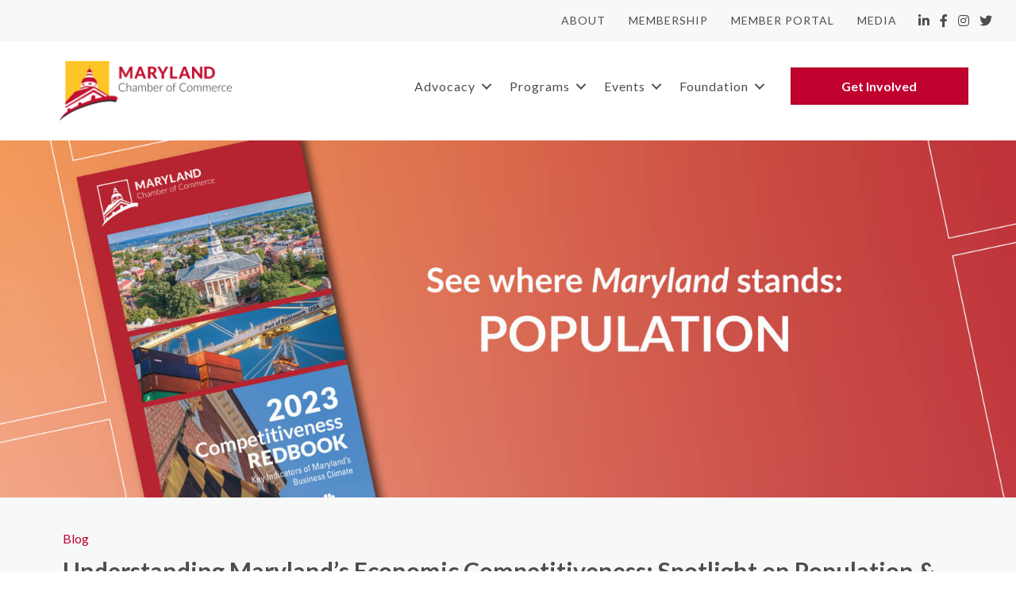

--- FILE ---
content_type: text/html
request_url: https://www.mdchamber.org/2023/04/14/understanding-marylands-economic-competitiveness-spotlight-on-population-workforce/
body_size: 54570
content:
<!DOCTYPE html>
<html lang="en-US">
<head>
<meta charset="UTF-8" />
<meta name="viewport" content="width=device-width, initial-scale=1.0" />
<meta http-equiv="X-UA-Compatible" content="IE=edge" />
<link rel="profile" href="http://gmpg.org/xfn/11" />
<link rel="pingback" href="https://www.mdchamber.org/xmlrpc.php" />
<!--[if lt IE 9]>
	<script src="https://www.mdchamber.org/wp-content/themes/bb-theme/js/html5shiv.js"></script>
	<script src="https://www.mdchamber.org/wp-content/themes/bb-theme/js/respond.min.js"></script>
<![endif]-->
<meta name='robots' content='index, follow, max-image-preview:large, max-snippet:-1, max-video-preview:-1' />

	<!-- This site is optimized with the Yoast SEO Premium plugin v18.2.1 (Yoast SEO v18.4.1) - https://yoast.com/wordpress/plugins/seo/ -->
	<title>Understanding Maryland’s Economic Competitiveness: Spotlight on Population &amp; Workforce — Maryland Chamber of Commerce</title>
	<meta name="description" content="Explore this data spotlight, which highlights concerning population and workforce trends in Maryland including declining residents and slow job growth, and how these impact the state&#039;s economic competitiveness and growth." />
	<link rel="canonical" href="https://www.mdchamber.org/2023/04/14/understanding-marylands-economic-competitiveness-spotlight-on-population-workforce/" />
	<meta property="og:locale" content="en_US" />
	<meta property="og:type" content="article" />
	<meta property="og:title" content="Understanding Maryland’s Economic Competitiveness: Spotlight on Population &amp; Workforce" />
	<meta property="og:description" content="Explore this data spotlight, which highlights concerning population and workforce trends in Maryland including declining residents and slow job growth, and how these impact the state&#039;s economic competitiveness and growth." />
	<meta property="og:url" content="https://www.mdchamber.org/2023/04/14/understanding-marylands-economic-competitiveness-spotlight-on-population-workforce/" />
	<meta property="og:site_name" content="Maryland Chamber of Commerce" />
	<meta property="article:publisher" content="https://www.facebook.com/mdchamber" />
	<meta property="article:published_time" content="2023-04-14T19:54:00+00:00" />
	<meta property="article:modified_time" content="2024-01-08T19:27:01+00:00" />
	<meta property="og:image" content="https://growthzonecmsprodeastus.azureedge.net/sites/47/2023/04/Redbook23_PopulationCover.jpg" />
	<meta property="og:image:width" content="1600" />
	<meta property="og:image:height" content="1067" />
	<meta property="og:image:type" content="image/jpeg" />
	<meta name="twitter:card" content="summary_large_image" />
	<meta name="twitter:label1" content="Written by" />
	<meta name="twitter:data1" content="aludwig" />
	<meta name="twitter:label2" content="Est. reading time" />
	<meta name="twitter:data2" content="3 minutes" />
	<script type="application/ld+json" class="yoast-schema-graph">{"@context":"https://schema.org","@graph":[{"@type":"WebSite","@id":"https://www.mdchamber.org/#website","url":"https://www.mdchamber.org/","name":"Maryland Chamber of Commerce","description":"Maryland’s statewide business advocacy organization","potentialAction":[{"@type":"SearchAction","target":{"@type":"EntryPoint","urlTemplate":"https://www.mdchamber.org/?s={search_term_string}"},"query-input":"required name=search_term_string"}],"inLanguage":"en-US"},{"@type":"ImageObject","@id":"https://www.mdchamber.org/2023/04/14/understanding-marylands-economic-competitiveness-spotlight-on-population-workforce/#primaryimage","inLanguage":"en-US","url":"https://growthzonecmsprodeastus.azureedge.net/sites/47/2023/04/Redbook23_PopulationCover.jpg","contentUrl":"https://growthzonecmsprodeastus.azureedge.net/sites/47/2023/04/Redbook23_PopulationCover.jpg","width":1600,"height":1067,"caption":"A graphic that invites users to See where Maryland stands in relation to population and workforce indicators. The graphic is on a red background that shows the front cover of the Maryland Chamber of Commerce’s 2023 Competitiveness Redbook, which includes numerous charts providing information about where Maryland ranks in terms of key economic indicators versus other states."},{"@type":"WebPage","@id":"https://www.mdchamber.org/2023/04/14/understanding-marylands-economic-competitiveness-spotlight-on-population-workforce/#webpage","url":"https://www.mdchamber.org/2023/04/14/understanding-marylands-economic-competitiveness-spotlight-on-population-workforce/","name":"Understanding Maryland’s Economic Competitiveness: Spotlight on Population &amp; Workforce — Maryland Chamber of Commerce","isPartOf":{"@id":"https://www.mdchamber.org/#website"},"primaryImageOfPage":{"@id":"https://www.mdchamber.org/2023/04/14/understanding-marylands-economic-competitiveness-spotlight-on-population-workforce/#primaryimage"},"datePublished":"2023-04-14T19:54:00+00:00","dateModified":"2024-01-08T19:27:01+00:00","author":{"@id":"https://www.mdchamber.org/#/schema/person/f7a772bfdeaed9a5b227c04f056e1c2a"},"description":"Explore this data spotlight, which highlights concerning population and workforce trends in Maryland including declining residents and slow job growth, and how these impact the state's economic competitiveness and growth.","breadcrumb":{"@id":"https://www.mdchamber.org/2023/04/14/understanding-marylands-economic-competitiveness-spotlight-on-population-workforce/#breadcrumb"},"inLanguage":"en-US","potentialAction":[{"@type":"ReadAction","target":["https://www.mdchamber.org/2023/04/14/understanding-marylands-economic-competitiveness-spotlight-on-population-workforce/"]}]},{"@type":"BreadcrumbList","@id":"https://www.mdchamber.org/2023/04/14/understanding-marylands-economic-competitiveness-spotlight-on-population-workforce/#breadcrumb","itemListElement":[{"@type":"ListItem","position":1,"name":"Home","item":"https://www.mdchamber.org/"},{"@type":"ListItem","position":2,"name":"Understanding Maryland’s Economic Competitiveness: Spotlight on Population &amp; Workforce"}]},{"@type":"Person","@id":"https://www.mdchamber.org/#/schema/person/f7a772bfdeaed9a5b227c04f056e1c2a","name":"aludwig","image":{"@type":"ImageObject","@id":"https://www.mdchamber.org/#personlogo","inLanguage":"en-US","url":"https://secure.gravatar.com/avatar/b84e6e1b2dbfb2baa8f2ecb6052ba1ae?s=96&d=mm&r=g","contentUrl":"https://secure.gravatar.com/avatar/b84e6e1b2dbfb2baa8f2ecb6052ba1ae?s=96&d=mm&r=g","caption":"aludwig"},"url":"https://www.mdchamber.org/author/abbigail-ludwig/"}]}</script>
	<!-- / Yoast SEO Premium plugin. -->


<link rel='dns-prefetch' href='//www.mdchamber.org' />
<link rel='dns-prefetch' href='//use.fontawesome.com' />
<link rel='dns-prefetch' href='//fonts.googleapis.com' />
<link href='https://fonts.gstatic.com' crossorigin rel='preconnect' />
<link rel="alternate" type="application/rss+xml" title="Maryland Chamber of Commerce &raquo; Feed" href="https://www.mdchamber.org/feed/" />
<link rel="alternate" type="application/rss+xml" title="Maryland Chamber of Commerce &raquo; Comments Feed" href="https://www.mdchamber.org/comments/feed/" />
<link rel="preload" href="https://www.mdchamber.org/wp-content/plugins/bb-plugin/fonts/fontawesome/5.15.4/webfonts/fa-solid-900.woff2" as="font" type="font/woff2" crossorigin="anonymous">
<link rel="preload" href="https://www.mdchamber.org/wp-content/plugins/bb-plugin/fonts/fontawesome/5.15.4/webfonts/fa-brands-400.woff2" as="font" type="font/woff2" crossorigin="anonymous">
<script>
window._wpemojiSettings = {"baseUrl":"https:\/\/s.w.org\/images\/core\/emoji\/14.0.0\/72x72\/","ext":".png","svgUrl":"https:\/\/s.w.org\/images\/core\/emoji\/14.0.0\/svg\/","svgExt":".svg","source":{"concatemoji":"https:\/\/www.mdchamber.org\/wp-includes\/js\/wp-emoji-release.min.js?ver=6.1.1"}};
/*! This file is auto-generated */
!function(e,a,t){var n,r,o,i=a.createElement("canvas"),p=i.getContext&&i.getContext("2d");function s(e,t){var a=String.fromCharCode,e=(p.clearRect(0,0,i.width,i.height),p.fillText(a.apply(this,e),0,0),i.toDataURL());return p.clearRect(0,0,i.width,i.height),p.fillText(a.apply(this,t),0,0),e===i.toDataURL()}function c(e){var t=a.createElement("script");t.src=e,t.defer=t.type="text/javascript",a.getElementsByTagName("head")[0].appendChild(t)}for(o=Array("flag","emoji"),t.supports={everything:!0,everythingExceptFlag:!0},r=0;r<o.length;r++)t.supports[o[r]]=function(e){if(p&&p.fillText)switch(p.textBaseline="top",p.font="600 32px Arial",e){case"flag":return s([127987,65039,8205,9895,65039],[127987,65039,8203,9895,65039])?!1:!s([55356,56826,55356,56819],[55356,56826,8203,55356,56819])&&!s([55356,57332,56128,56423,56128,56418,56128,56421,56128,56430,56128,56423,56128,56447],[55356,57332,8203,56128,56423,8203,56128,56418,8203,56128,56421,8203,56128,56430,8203,56128,56423,8203,56128,56447]);case"emoji":return!s([129777,127995,8205,129778,127999],[129777,127995,8203,129778,127999])}return!1}(o[r]),t.supports.everything=t.supports.everything&&t.supports[o[r]],"flag"!==o[r]&&(t.supports.everythingExceptFlag=t.supports.everythingExceptFlag&&t.supports[o[r]]);t.supports.everythingExceptFlag=t.supports.everythingExceptFlag&&!t.supports.flag,t.DOMReady=!1,t.readyCallback=function(){t.DOMReady=!0},t.supports.everything||(n=function(){t.readyCallback()},a.addEventListener?(a.addEventListener("DOMContentLoaded",n,!1),e.addEventListener("load",n,!1)):(e.attachEvent("onload",n),a.attachEvent("onreadystatechange",function(){"complete"===a.readyState&&t.readyCallback()})),(e=t.source||{}).concatemoji?c(e.concatemoji):e.wpemoji&&e.twemoji&&(c(e.twemoji),c(e.wpemoji)))}(window,document,window._wpemojiSettings);
</script>
<style>
img.wp-smiley,
img.emoji {
	display: inline !important;
	border: none !important;
	box-shadow: none !important;
	height: 1em !important;
	width: 1em !important;
	margin: 0 0.07em !important;
	vertical-align: -0.1em !important;
	background: none !important;
	padding: 0 !important;
}
</style>
	<link rel='stylesheet' id='wp-block-library-css' href='https://www.mdchamber.org/wp-includes/css/dist/block-library/style.min.css?ver=6.1.1' media='all' />
<style id='wp-block-library-theme-inline-css'>
.wp-block-audio figcaption{color:#555;font-size:13px;text-align:center}.is-dark-theme .wp-block-audio figcaption{color:hsla(0,0%,100%,.65)}.wp-block-audio{margin:0 0 1em}.wp-block-code{border:1px solid #ccc;border-radius:4px;font-family:Menlo,Consolas,monaco,monospace;padding:.8em 1em}.wp-block-embed figcaption{color:#555;font-size:13px;text-align:center}.is-dark-theme .wp-block-embed figcaption{color:hsla(0,0%,100%,.65)}.wp-block-embed{margin:0 0 1em}.blocks-gallery-caption{color:#555;font-size:13px;text-align:center}.is-dark-theme .blocks-gallery-caption{color:hsla(0,0%,100%,.65)}.wp-block-image figcaption{color:#555;font-size:13px;text-align:center}.is-dark-theme .wp-block-image figcaption{color:hsla(0,0%,100%,.65)}.wp-block-image{margin:0 0 1em}.wp-block-pullquote{border-top:4px solid;border-bottom:4px solid;margin-bottom:1.75em;color:currentColor}.wp-block-pullquote__citation,.wp-block-pullquote cite,.wp-block-pullquote footer{color:currentColor;text-transform:uppercase;font-size:.8125em;font-style:normal}.wp-block-quote{border-left:.25em solid;margin:0 0 1.75em;padding-left:1em}.wp-block-quote cite,.wp-block-quote footer{color:currentColor;font-size:.8125em;position:relative;font-style:normal}.wp-block-quote.has-text-align-right{border-left:none;border-right:.25em solid;padding-left:0;padding-right:1em}.wp-block-quote.has-text-align-center{border:none;padding-left:0}.wp-block-quote.is-large,.wp-block-quote.is-style-large,.wp-block-quote.is-style-plain{border:none}.wp-block-search .wp-block-search__label{font-weight:700}.wp-block-search__button{border:1px solid #ccc;padding:.375em .625em}:where(.wp-block-group.has-background){padding:1.25em 2.375em}.wp-block-separator.has-css-opacity{opacity:.4}.wp-block-separator{border:none;border-bottom:2px solid;margin-left:auto;margin-right:auto}.wp-block-separator.has-alpha-channel-opacity{opacity:1}.wp-block-separator:not(.is-style-wide):not(.is-style-dots){width:100px}.wp-block-separator.has-background:not(.is-style-dots){border-bottom:none;height:1px}.wp-block-separator.has-background:not(.is-style-wide):not(.is-style-dots){height:2px}.wp-block-table{margin:"0 0 1em 0"}.wp-block-table thead{border-bottom:3px solid}.wp-block-table tfoot{border-top:3px solid}.wp-block-table td,.wp-block-table th{word-break:normal}.wp-block-table figcaption{color:#555;font-size:13px;text-align:center}.is-dark-theme .wp-block-table figcaption{color:hsla(0,0%,100%,.65)}.wp-block-video figcaption{color:#555;font-size:13px;text-align:center}.is-dark-theme .wp-block-video figcaption{color:hsla(0,0%,100%,.65)}.wp-block-video{margin:0 0 1em}.wp-block-template-part.has-background{padding:1.25em 2.375em;margin-top:0;margin-bottom:0}
</style>
<link rel='stylesheet' id='classic-theme-styles-css' href='https://www.mdchamber.org/wp-includes/css/classic-themes.min.css?ver=1' media='all' />
<style id='global-styles-inline-css'>
body{--wp--preset--color--black: #000000;--wp--preset--color--cyan-bluish-gray: #abb8c3;--wp--preset--color--white: #ffffff;--wp--preset--color--pale-pink: #f78da7;--wp--preset--color--vivid-red: #cf2e2e;--wp--preset--color--luminous-vivid-orange: #ff6900;--wp--preset--color--luminous-vivid-amber: #fcb900;--wp--preset--color--light-green-cyan: #7bdcb5;--wp--preset--color--vivid-green-cyan: #00d084;--wp--preset--color--pale-cyan-blue: #8ed1fc;--wp--preset--color--vivid-cyan-blue: #0693e3;--wp--preset--color--vivid-purple: #9b51e0;--wp--preset--gradient--vivid-cyan-blue-to-vivid-purple: linear-gradient(135deg,rgba(6,147,227,1) 0%,rgb(155,81,224) 100%);--wp--preset--gradient--light-green-cyan-to-vivid-green-cyan: linear-gradient(135deg,rgb(122,220,180) 0%,rgb(0,208,130) 100%);--wp--preset--gradient--luminous-vivid-amber-to-luminous-vivid-orange: linear-gradient(135deg,rgba(252,185,0,1) 0%,rgba(255,105,0,1) 100%);--wp--preset--gradient--luminous-vivid-orange-to-vivid-red: linear-gradient(135deg,rgba(255,105,0,1) 0%,rgb(207,46,46) 100%);--wp--preset--gradient--very-light-gray-to-cyan-bluish-gray: linear-gradient(135deg,rgb(238,238,238) 0%,rgb(169,184,195) 100%);--wp--preset--gradient--cool-to-warm-spectrum: linear-gradient(135deg,rgb(74,234,220) 0%,rgb(151,120,209) 20%,rgb(207,42,186) 40%,rgb(238,44,130) 60%,rgb(251,105,98) 80%,rgb(254,248,76) 100%);--wp--preset--gradient--blush-light-purple: linear-gradient(135deg,rgb(255,206,236) 0%,rgb(152,150,240) 100%);--wp--preset--gradient--blush-bordeaux: linear-gradient(135deg,rgb(254,205,165) 0%,rgb(254,45,45) 50%,rgb(107,0,62) 100%);--wp--preset--gradient--luminous-dusk: linear-gradient(135deg,rgb(255,203,112) 0%,rgb(199,81,192) 50%,rgb(65,88,208) 100%);--wp--preset--gradient--pale-ocean: linear-gradient(135deg,rgb(255,245,203) 0%,rgb(182,227,212) 50%,rgb(51,167,181) 100%);--wp--preset--gradient--electric-grass: linear-gradient(135deg,rgb(202,248,128) 0%,rgb(113,206,126) 100%);--wp--preset--gradient--midnight: linear-gradient(135deg,rgb(2,3,129) 0%,rgb(40,116,252) 100%);--wp--preset--duotone--dark-grayscale: url('#wp-duotone-dark-grayscale');--wp--preset--duotone--grayscale: url('#wp-duotone-grayscale');--wp--preset--duotone--purple-yellow: url('#wp-duotone-purple-yellow');--wp--preset--duotone--blue-red: url('#wp-duotone-blue-red');--wp--preset--duotone--midnight: url('#wp-duotone-midnight');--wp--preset--duotone--magenta-yellow: url('#wp-duotone-magenta-yellow');--wp--preset--duotone--purple-green: url('#wp-duotone-purple-green');--wp--preset--duotone--blue-orange: url('#wp-duotone-blue-orange');--wp--preset--font-size--small: 13px;--wp--preset--font-size--medium: 20px;--wp--preset--font-size--large: 36px;--wp--preset--font-size--x-large: 42px;--wp--preset--spacing--20: 0.44rem;--wp--preset--spacing--30: 0.67rem;--wp--preset--spacing--40: 1rem;--wp--preset--spacing--50: 1.5rem;--wp--preset--spacing--60: 2.25rem;--wp--preset--spacing--70: 3.38rem;--wp--preset--spacing--80: 5.06rem;}:where(.is-layout-flex){gap: 0.5em;}body .is-layout-flow > .alignleft{float: left;margin-inline-start: 0;margin-inline-end: 2em;}body .is-layout-flow > .alignright{float: right;margin-inline-start: 2em;margin-inline-end: 0;}body .is-layout-flow > .aligncenter{margin-left: auto !important;margin-right: auto !important;}body .is-layout-constrained > .alignleft{float: left;margin-inline-start: 0;margin-inline-end: 2em;}body .is-layout-constrained > .alignright{float: right;margin-inline-start: 2em;margin-inline-end: 0;}body .is-layout-constrained > .aligncenter{margin-left: auto !important;margin-right: auto !important;}body .is-layout-constrained > :where(:not(.alignleft):not(.alignright):not(.alignfull)){max-width: var(--wp--style--global--content-size);margin-left: auto !important;margin-right: auto !important;}body .is-layout-constrained > .alignwide{max-width: var(--wp--style--global--wide-size);}body .is-layout-flex{display: flex;}body .is-layout-flex{flex-wrap: wrap;align-items: center;}body .is-layout-flex > *{margin: 0;}:where(.wp-block-columns.is-layout-flex){gap: 2em;}.has-black-color{color: var(--wp--preset--color--black) !important;}.has-cyan-bluish-gray-color{color: var(--wp--preset--color--cyan-bluish-gray) !important;}.has-white-color{color: var(--wp--preset--color--white) !important;}.has-pale-pink-color{color: var(--wp--preset--color--pale-pink) !important;}.has-vivid-red-color{color: var(--wp--preset--color--vivid-red) !important;}.has-luminous-vivid-orange-color{color: var(--wp--preset--color--luminous-vivid-orange) !important;}.has-luminous-vivid-amber-color{color: var(--wp--preset--color--luminous-vivid-amber) !important;}.has-light-green-cyan-color{color: var(--wp--preset--color--light-green-cyan) !important;}.has-vivid-green-cyan-color{color: var(--wp--preset--color--vivid-green-cyan) !important;}.has-pale-cyan-blue-color{color: var(--wp--preset--color--pale-cyan-blue) !important;}.has-vivid-cyan-blue-color{color: var(--wp--preset--color--vivid-cyan-blue) !important;}.has-vivid-purple-color{color: var(--wp--preset--color--vivid-purple) !important;}.has-black-background-color{background-color: var(--wp--preset--color--black) !important;}.has-cyan-bluish-gray-background-color{background-color: var(--wp--preset--color--cyan-bluish-gray) !important;}.has-white-background-color{background-color: var(--wp--preset--color--white) !important;}.has-pale-pink-background-color{background-color: var(--wp--preset--color--pale-pink) !important;}.has-vivid-red-background-color{background-color: var(--wp--preset--color--vivid-red) !important;}.has-luminous-vivid-orange-background-color{background-color: var(--wp--preset--color--luminous-vivid-orange) !important;}.has-luminous-vivid-amber-background-color{background-color: var(--wp--preset--color--luminous-vivid-amber) !important;}.has-light-green-cyan-background-color{background-color: var(--wp--preset--color--light-green-cyan) !important;}.has-vivid-green-cyan-background-color{background-color: var(--wp--preset--color--vivid-green-cyan) !important;}.has-pale-cyan-blue-background-color{background-color: var(--wp--preset--color--pale-cyan-blue) !important;}.has-vivid-cyan-blue-background-color{background-color: var(--wp--preset--color--vivid-cyan-blue) !important;}.has-vivid-purple-background-color{background-color: var(--wp--preset--color--vivid-purple) !important;}.has-black-border-color{border-color: var(--wp--preset--color--black) !important;}.has-cyan-bluish-gray-border-color{border-color: var(--wp--preset--color--cyan-bluish-gray) !important;}.has-white-border-color{border-color: var(--wp--preset--color--white) !important;}.has-pale-pink-border-color{border-color: var(--wp--preset--color--pale-pink) !important;}.has-vivid-red-border-color{border-color: var(--wp--preset--color--vivid-red) !important;}.has-luminous-vivid-orange-border-color{border-color: var(--wp--preset--color--luminous-vivid-orange) !important;}.has-luminous-vivid-amber-border-color{border-color: var(--wp--preset--color--luminous-vivid-amber) !important;}.has-light-green-cyan-border-color{border-color: var(--wp--preset--color--light-green-cyan) !important;}.has-vivid-green-cyan-border-color{border-color: var(--wp--preset--color--vivid-green-cyan) !important;}.has-pale-cyan-blue-border-color{border-color: var(--wp--preset--color--pale-cyan-blue) !important;}.has-vivid-cyan-blue-border-color{border-color: var(--wp--preset--color--vivid-cyan-blue) !important;}.has-vivid-purple-border-color{border-color: var(--wp--preset--color--vivid-purple) !important;}.has-vivid-cyan-blue-to-vivid-purple-gradient-background{background: var(--wp--preset--gradient--vivid-cyan-blue-to-vivid-purple) !important;}.has-light-green-cyan-to-vivid-green-cyan-gradient-background{background: var(--wp--preset--gradient--light-green-cyan-to-vivid-green-cyan) !important;}.has-luminous-vivid-amber-to-luminous-vivid-orange-gradient-background{background: var(--wp--preset--gradient--luminous-vivid-amber-to-luminous-vivid-orange) !important;}.has-luminous-vivid-orange-to-vivid-red-gradient-background{background: var(--wp--preset--gradient--luminous-vivid-orange-to-vivid-red) !important;}.has-very-light-gray-to-cyan-bluish-gray-gradient-background{background: var(--wp--preset--gradient--very-light-gray-to-cyan-bluish-gray) !important;}.has-cool-to-warm-spectrum-gradient-background{background: var(--wp--preset--gradient--cool-to-warm-spectrum) !important;}.has-blush-light-purple-gradient-background{background: var(--wp--preset--gradient--blush-light-purple) !important;}.has-blush-bordeaux-gradient-background{background: var(--wp--preset--gradient--blush-bordeaux) !important;}.has-luminous-dusk-gradient-background{background: var(--wp--preset--gradient--luminous-dusk) !important;}.has-pale-ocean-gradient-background{background: var(--wp--preset--gradient--pale-ocean) !important;}.has-electric-grass-gradient-background{background: var(--wp--preset--gradient--electric-grass) !important;}.has-midnight-gradient-background{background: var(--wp--preset--gradient--midnight) !important;}.has-small-font-size{font-size: var(--wp--preset--font-size--small) !important;}.has-medium-font-size{font-size: var(--wp--preset--font-size--medium) !important;}.has-large-font-size{font-size: var(--wp--preset--font-size--large) !important;}.has-x-large-font-size{font-size: var(--wp--preset--font-size--x-large) !important;}
.wp-block-navigation a:where(:not(.wp-element-button)){color: inherit;}
:where(.wp-block-columns.is-layout-flex){gap: 2em;}
.wp-block-pullquote{font-size: 1.5em;line-height: 1.6;}
</style>
<link rel='stylesheet' id='font-awesome-5-css' href='https://use.fontawesome.com/releases/v5.15.4/css/all.css?ver=2.6.3.1' media='all' />
<link rel='stylesheet' id='jquery-magnificpopup-css' href='https://www.mdchamber.org/wp-content/plugins/bb-plugin/css/jquery.magnificpopup.min.css?ver=2.6.3.1' media='all' />
<style id='fl-builder-layout-56782-inline-css'>
.fl-builder-content *,.fl-builder-content *:before,.fl-builder-content *:after {-webkit-box-sizing: border-box;-moz-box-sizing: border-box;box-sizing: border-box;}.fl-row:before,.fl-row:after,.fl-row-content:before,.fl-row-content:after,.fl-col-group:before,.fl-col-group:after,.fl-col:before,.fl-col:after,.fl-module:before,.fl-module:after,.fl-module-content:before,.fl-module-content:after {display: table;content: " ";}.fl-row:after,.fl-row-content:after,.fl-col-group:after,.fl-col:after,.fl-module:after,.fl-module-content:after {clear: both;}.fl-clear {clear: both;}.fl-clearfix:before,.fl-clearfix:after {display: table;content: " ";}.fl-clearfix:after {clear: both;}.sr-only {position: absolute;width: 1px;height: 1px;padding: 0;overflow: hidden;clip: rect(0,0,0,0);white-space: nowrap;border: 0;}.fl-visible-large,.fl-visible-large-medium,.fl-visible-medium,.fl-visible-medium-mobile,.fl-visible-mobile,.fl-col-group .fl-visible-medium.fl-col,.fl-col-group .fl-visible-medium-mobile.fl-col,.fl-col-group .fl-visible-mobile.fl-col {display: none;}.fl-row,.fl-row-content {margin-left: auto;margin-right: auto;min-width: 0;}.fl-row-content-wrap {position: relative;}.fl-builder-mobile .fl-row-bg-photo .fl-row-content-wrap {background-attachment: scroll;}.fl-row-bg-video,.fl-row-bg-video .fl-row-content,.fl-row-bg-embed,.fl-row-bg-embed .fl-row-content {position: relative;}.fl-row-bg-video .fl-bg-video,.fl-row-bg-embed .fl-bg-embed-code {bottom: 0;left: 0;overflow: hidden;position: absolute;right: 0;top: 0;}.fl-row-bg-video .fl-bg-video video,.fl-row-bg-embed .fl-bg-embed-code video {bottom: 0;left: 0px;max-width: none;position: absolute;right: 0;top: 0px;}.fl-row-bg-video .fl-bg-video video {min-width: 100%;min-height: 100%;width: auto;height: auto;}.fl-row-bg-video .fl-bg-video iframe,.fl-row-bg-embed .fl-bg-embed-code iframe {pointer-events: none;width: 100vw;height: 56.25vw; max-width: none;min-height: 100vh;min-width: 177.77vh; position: absolute;top: 50%;left: 50%;transform: translate(-50%, -50%);-ms-transform: translate(-50%, -50%); -webkit-transform: translate(-50%, -50%); }.fl-bg-video-fallback {background-position: 50% 50%;background-repeat: no-repeat;background-size: cover;bottom: 0px;left: 0px;position: absolute;right: 0px;top: 0px;}.fl-row-bg-slideshow,.fl-row-bg-slideshow .fl-row-content {position: relative;}.fl-row .fl-bg-slideshow {bottom: 0;left: 0;overflow: hidden;position: absolute;right: 0;top: 0;z-index: 0;}.fl-builder-edit .fl-row .fl-bg-slideshow * {bottom: 0;height: auto !important;left: 0;position: absolute !important;right: 0;top: 0;}.fl-row-bg-overlay .fl-row-content-wrap:after {border-radius: inherit;content: '';display: block;position: absolute;top: 0;right: 0;bottom: 0;left: 0;z-index: 0;}.fl-row-bg-overlay .fl-row-content {position: relative;z-index: 1;}.fl-row-custom-height .fl-row-content-wrap {display: -webkit-box;display: -webkit-flex;display: -ms-flexbox;display: flex;min-height: 100vh;}.fl-row-overlap-top .fl-row-content-wrap {display: -webkit-inline-box;display: -webkit-inline-flex;display: -moz-inline-box;display: -ms-inline-flexbox;display: inline-flex;width: 100%;}.fl-row-custom-height .fl-row-content-wrap {min-height: 0;}.fl-row-full-height .fl-row-content,.fl-row-custom-height .fl-row-content {-webkit-box-flex: 1 1 auto; -moz-box-flex: 1 1 auto;-webkit-flex: 1 1 auto;-ms-flex: 1 1 auto;flex: 1 1 auto;}.fl-row-full-height .fl-row-full-width.fl-row-content,.fl-row-custom-height .fl-row-full-width.fl-row-content {max-width: 100%;width: 100%;}.fl-builder-ie-11 .fl-row.fl-row-full-height:not(.fl-visible-medium):not(.fl-visible-medium-mobile):not(.fl-visible-mobile),.fl-builder-ie-11 .fl-row.fl-row-custom-height:not(.fl-visible-medium):not(.fl-visible-medium-mobile):not(.fl-visible-mobile) {display: flex;flex-direction: column;height: 100%;}.fl-builder-ie-11 .fl-row-full-height .fl-row-content-wrap,.fl-builder-ie-11 .fl-row-custom-height .fl-row-content-wrap {height: auto;}.fl-builder-ie-11 .fl-row-full-height .fl-row-content,.fl-builder-ie-11 .fl-row-custom-height .fl-row-content {flex: 0 0 auto;flex-basis: 100%;margin: 0;}.fl-builder-ie-11 .fl-row-full-height.fl-row-align-top .fl-row-content,.fl-builder-ie-11 .fl-row-full-height.fl-row-align-bottom .fl-row-content,.fl-builder-ie-11 .fl-row-custom-height.fl-row-align-top .fl-row-content,.fl-builder-ie-11 .fl-row-custom-height.fl-row-align-bottom .fl-row-content {margin: 0 auto;}.fl-builder-ie-11 .fl-row-full-height.fl-row-align-center .fl-col-group:not(.fl-col-group-equal-height),.fl-builder-ie-11 .fl-row-custom-height.fl-row-align-center .fl-col-group:not(.fl-col-group-equal-height) {display: flex;align-items: center;justify-content: center;-webkit-align-items: center;-webkit-box-align: center;-webkit-box-pack: center;-webkit-justify-content: center;-ms-flex-align: center;-ms-flex-pack: center;}.fl-row-full-height.fl-row-align-center .fl-row-content-wrap,.fl-row-custom-height.fl-row-align-center .fl-row-content-wrap {align-items: center;justify-content: center;-webkit-align-items: center;-webkit-box-align: center;-webkit-box-pack: center;-webkit-justify-content: center;-ms-flex-align: center;-ms-flex-pack: center;}.fl-row-full-height.fl-row-align-bottom .fl-row-content-wrap,.fl-row-custom-height.fl-row-align-bottom .fl-row-content-wrap {align-items: flex-end;justify-content: flex-end;-webkit-align-items: flex-end;-webkit-justify-content: flex-end;-webkit-box-align: end;-webkit-box-pack: end;-ms-flex-align: end;-ms-flex-pack: end;}.fl-builder-ie-11 .fl-row-full-height.fl-row-align-bottom .fl-row-content-wrap,.fl-builder-ie-11 .fl-row-custom-height.fl-row-align-bottom .fl-row-content-wrap {justify-content: flex-start;-webkit-justify-content: flex-start;}.fl-col-group-equal-height,.fl-col-group-equal-height .fl-col,.fl-col-group-equal-height .fl-col-content{display: -webkit-box;display: -webkit-flex;display: -ms-flexbox;display: flex;}.fl-col-group-equal-height{-webkit-flex-wrap: wrap;-ms-flex-wrap: wrap;flex-wrap: wrap;width: 100%;}.fl-col-group-equal-height.fl-col-group-has-child-loading {-webkit-flex-wrap: nowrap;-ms-flex-wrap: nowrap;flex-wrap: nowrap;}.fl-col-group-equal-height .fl-col,.fl-col-group-equal-height .fl-col-content{-webkit-box-flex: 1 1 auto; -moz-box-flex: 1 1 auto;-webkit-flex: 1 1 auto;-ms-flex: 1 1 auto;flex: 1 1 auto;}.fl-col-group-equal-height .fl-col-content{-webkit-box-orient: vertical; -webkit-box-direction: normal;-webkit-flex-direction: column;-ms-flex-direction: column;flex-direction: column; flex-shrink: 1; min-width: 1px; max-width: 100%;width: 100%;}.fl-col-group-equal-height:before,.fl-col-group-equal-height .fl-col:before,.fl-col-group-equal-height .fl-col-content:before,.fl-col-group-equal-height:after,.fl-col-group-equal-height .fl-col:after,.fl-col-group-equal-height .fl-col-content:after{content: none;}.fl-col-group-nested.fl-col-group-equal-height.fl-col-group-align-top .fl-col-content,.fl-col-group-equal-height.fl-col-group-align-top .fl-col-content {justify-content: flex-start;-webkit-justify-content: flex-start;}.fl-col-group-nested.fl-col-group-equal-height.fl-col-group-align-center .fl-col-content,.fl-col-group-equal-height.fl-col-group-align-center .fl-col-content {align-items: center;justify-content: center;-webkit-align-items: center;-webkit-box-align: center;-webkit-box-pack: center;-webkit-justify-content: center;-ms-flex-align: center;-ms-flex-pack: center;}.fl-col-group-nested.fl-col-group-equal-height.fl-col-group-align-bottom .fl-col-content,.fl-col-group-equal-height.fl-col-group-align-bottom .fl-col-content {justify-content: flex-end;-webkit-justify-content: flex-end;-webkit-box-align: end;-webkit-box-pack: end;-ms-flex-pack: end;}.fl-col-group-equal-height.fl-col-group-align-center .fl-module,.fl-col-group-equal-height.fl-col-group-align-center .fl-col-group {width: 100%;}.fl-builder-ie-11 .fl-col-group-equal-height,.fl-builder-ie-11 .fl-col-group-equal-height .fl-col,.fl-builder-ie-11 .fl-col-group-equal-height .fl-col-content,.fl-builder-ie-11 .fl-col-group-equal-height .fl-module,.fl-col-group-equal-height.fl-col-group-align-center .fl-col-group {min-height: 1px;}.fl-col {float: left;min-height: 1px;}.fl-col-bg-overlay .fl-col-content {position: relative;}.fl-col-bg-overlay .fl-col-content:after {border-radius: inherit;content: '';display: block;position: absolute;top: 0;right: 0;bottom: 0;left: 0;z-index: 0;}.fl-col-bg-overlay .fl-module {position: relative;z-index: 2;}.fl-module img {max-width: 100%;}.fl-builder-module-template {margin: 0 auto;max-width: 1100px;padding: 20px;}.fl-builder-content a.fl-button,.fl-builder-content a.fl-button:visited {border-radius: 4px;-moz-border-radius: 4px;-webkit-border-radius: 4px;display: inline-block;font-size: 16px;font-weight: normal;line-height: 18px;padding: 12px 24px;text-decoration: none;text-shadow: none;}.fl-builder-content .fl-button:hover {text-decoration: none;}.fl-builder-content .fl-button:active {position: relative;top: 1px;}.fl-builder-content .fl-button-width-full .fl-button {display: block;text-align: center;}.fl-builder-content .fl-button-width-custom .fl-button {display: inline-block;text-align: center;max-width: 100%;}.fl-builder-content .fl-button-left {text-align: left;}.fl-builder-content .fl-button-center {text-align: center;}.fl-builder-content .fl-button-right {text-align: right;}.fl-builder-content .fl-button i {font-size: 1.3em;height: auto;margin-right:8px;vertical-align: middle;width: auto;}.fl-builder-content .fl-button i.fl-button-icon-after {margin-left: 8px;margin-right: 0;}.fl-builder-content .fl-button-has-icon .fl-button-text {vertical-align: middle;}.fl-icon-wrap {display: inline-block;}.fl-icon {display: table-cell;vertical-align: middle;}.fl-icon a {text-decoration: none;}.fl-icon i {float: right;height: auto;width: auto;}.fl-icon i:before {border: none !important;height: auto;width: auto;}.fl-icon-text {display: table-cell;text-align: left;padding-left: 15px;vertical-align: middle;}.fl-icon-text-empty {display: none;}.fl-icon-text *:last-child {margin: 0 !important;padding: 0 !important;}.fl-icon-text a {text-decoration: none;}.fl-icon-text span {display: block;}.fl-icon-text span.mce-edit-focus {min-width: 1px;}.fl-photo {line-height: 0;position: relative;}.fl-photo-align-left {text-align: left;}.fl-photo-align-center {text-align: center;}.fl-photo-align-right {text-align: right;}.fl-photo-content {display: inline-block;line-height: 0;position: relative;max-width: 100%;}.fl-photo-img-svg {width: 100%;}.fl-photo-content img {display: inline;height: auto;max-width: 100%;}.fl-photo-crop-circle img {-webkit-border-radius: 100%;-moz-border-radius: 100%;border-radius: 100%;}.fl-photo-caption {font-size: 13px;line-height: 18px;overflow: hidden;text-overflow: ellipsis;}.fl-photo-caption-below {padding-bottom: 20px;padding-top: 10px;}.fl-photo-caption-hover {background: rgba(0,0,0,0.7);bottom: 0;color: #fff;left: 0;opacity: 0;filter: alpha(opacity = 0);padding: 10px 15px;position: absolute;right: 0;-webkit-transition:opacity 0.3s ease-in;-moz-transition:opacity 0.3s ease-in;transition:opacity 0.3s ease-in;}.fl-photo-content:hover .fl-photo-caption-hover {opacity: 100;filter: alpha(opacity = 100);}.fl-builder-pagination,.fl-builder-pagination-load-more {padding: 40px 0;}.fl-builder-pagination ul.page-numbers {list-style: none;margin: 0;padding: 0;text-align: center;}.fl-builder-pagination li {display: inline-block;list-style: none;margin: 0;padding: 0;}.fl-builder-pagination li a.page-numbers,.fl-builder-pagination li span.page-numbers {border: 1px solid #e6e6e6;display: inline-block;padding: 5px 10px;margin: 0 0 5px;}.fl-builder-pagination li a.page-numbers:hover,.fl-builder-pagination li span.current {background: #f5f5f5;text-decoration: none;}.fl-slideshow,.fl-slideshow * {-webkit-box-sizing: content-box;-moz-box-sizing: content-box;box-sizing: content-box;}.fl-slideshow .fl-slideshow-image img {max-width: none !important;}.fl-slideshow-social {line-height: 0 !important;}.fl-slideshow-social * {margin: 0 !important;}.fl-builder-content .bx-wrapper .bx-viewport {background: transparent;border: none;box-shadow: none;-moz-box-shadow: none;-webkit-box-shadow: none;left: 0;}.mfp-wrap button.mfp-arrow,.mfp-wrap button.mfp-arrow:active,.mfp-wrap button.mfp-arrow:hover,.mfp-wrap button.mfp-arrow:focus {background: transparent !important;border: none !important;outline: none;position: absolute;top: 50%;box-shadow: none !important;-moz-box-shadow: none !important;-webkit-box-shadow: none !important;}.mfp-wrap .mfp-close,.mfp-wrap .mfp-close:active,.mfp-wrap .mfp-close:hover,.mfp-wrap .mfp-close:focus {background: transparent !important;border: none !important;outline: none;position: absolute;top: 0;box-shadow: none !important;-moz-box-shadow: none !important;-webkit-box-shadow: none !important;}.admin-bar .mfp-wrap .mfp-close,.admin-bar .mfp-wrap .mfp-close:active,.admin-bar .mfp-wrap .mfp-close:hover,.admin-bar .mfp-wrap .mfp-close:focus {top: 32px!important;}img.mfp-img {padding: 0;}.mfp-counter {display: none;}.mfp-wrap .mfp-preloader.fa {font-size: 30px;}.fl-form-field {margin-bottom: 15px;}.fl-form-field input.fl-form-error {border-color: #DD6420;}.fl-form-error-message {clear: both;color: #DD6420;display: none;padding-top: 8px;font-size: 12px;font-weight: lighter;}.fl-form-button-disabled {opacity: 0.5;}.fl-animation {opacity: 0;}.fl-builder-preview .fl-animation,.fl-builder-edit .fl-animation,.fl-animated {opacity: 1;}.fl-animated {animation-fill-mode: both;-webkit-animation-fill-mode: both;}.fl-button.fl-button-icon-animation i {width: 0 !important;opacity: 0;-ms-filter: "alpha(opacity=0)";transition: all 0.2s ease-out;-webkit-transition: all 0.2s ease-out;}.fl-button.fl-button-icon-animation:hover i {opacity: 1! important;-ms-filter: "alpha(opacity=100)";}.fl-button.fl-button-icon-animation i.fl-button-icon-after {margin-left: 0px !important;}.fl-button.fl-button-icon-animation:hover i.fl-button-icon-after {margin-left: 10px !important;}.fl-button.fl-button-icon-animation i.fl-button-icon-before {margin-right: 0 !important;}.fl-button.fl-button-icon-animation:hover i.fl-button-icon-before {margin-right: 20px !important;margin-left: -10px;}.single:not(.woocommerce).single-fl-builder-template .fl-content {width: 100%;}.fl-builder-layer {position: absolute;top:0;left:0;right: 0;bottom: 0;z-index: 0;pointer-events: none;overflow: hidden;}.fl-builder-shape-layer {z-index: 0;}.fl-builder-shape-layer.fl-builder-bottom-edge-layer {z-index: 1;}.fl-row-bg-overlay .fl-builder-shape-layer {z-index: 1;}.fl-row-bg-overlay .fl-builder-shape-layer.fl-builder-bottom-edge-layer {z-index: 2;}.fl-row-has-layers .fl-row-content {z-index: 1;}.fl-row-bg-overlay .fl-row-content {z-index: 2;}.fl-builder-layer > * {display: block;position: absolute;top:0;left:0;width: 100%;}.fl-builder-layer + .fl-row-content {position: relative;}.fl-builder-layer .fl-shape {fill: #aaa;stroke: none;stroke-width: 0;width:100%;}@supports (-webkit-touch-callout: inherit) {.fl-row.fl-row-bg-parallax .fl-row-content-wrap,.fl-row.fl-row-bg-fixed .fl-row-content-wrap {background-position: center !important;background-attachment: scroll !important;}}@supports (-webkit-touch-callout: none) {.fl-row.fl-row-bg-fixed .fl-row-content-wrap {background-position: center !important;background-attachment: scroll !important;}}.fl-row-fixed-width { max-width: 1170px; }.fl-row-content-wrap{margin-top: 0px;margin-right: 0px;margin-bottom: 0px;margin-left: 0px;}.fl-row-content-wrap{padding-top: 20px;padding-right: 20px;padding-bottom: 20px;padding-left: 20px;}.fl-module-content{margin-top: 20px;margin-right: 20px;margin-bottom: 20px;margin-left: 20px;}@media (max-width: 1200px) { body.fl-builder-ie-11 .fl-row.fl-row-full-height.fl-visible-xl,body.fl-builder-ie-11 .fl-row.fl-row-custom-height.fl-visible-xl {display: none !important;}.fl-visible-xl,.fl-visible-medium,.fl-visible-medium-mobile,.fl-visible-mobile,.fl-col-group .fl-visible-xl.fl-col,.fl-col-group .fl-visible-medium.fl-col,.fl-col-group .fl-visible-medium-mobile.fl-col,.fl-col-group .fl-visible-mobile.fl-col {display: none;}.fl-visible-desktop,.fl-visible-desktop-medium,.fl-visible-large,.fl-visible-large-medium,.fl-col-group .fl-visible-desktop.fl-col,.fl-col-group .fl-visible-desktop-medium.fl-col,.fl-col-group .fl-visible-large.fl-col,.fl-col-group .fl-visible-large-medium.fl-col {display: block;}.fl-col-group-equal-height .fl-visible-desktop.fl-col,.fl-col-group-equal-height .fl-visible-desktop-medium.fl-col,.fl-col-group-equal-height .fl-visible-large.fl-col,.fl-col-group-equal-height .fl-visible-large-medium.fl-col {display: flex;} }@media (max-width: 992px) { body.fl-builder-ie-11 .fl-row.fl-row-full-height.fl-visible-xl,body.fl-builder-ie-11 .fl-row.fl-row-custom-height.fl-visible-xl,body.fl-builder-ie-11 .fl-row.fl-row-full-height.fl-visible-desktop,body.fl-builder-ie-11 .fl-row.fl-row-custom-height.fl-visible-desktop,body.fl-builder-ie-11 .fl-row.fl-row-full-height.fl-visible-large,body.fl-builder-ie-11 .fl-row.fl-row-custom-height.fl-visible-large {display: none !important;}.fl-visible-xl,.fl-visible-desktop,.fl-visible-large,.fl-visible-mobile,.fl-col-group .fl-visible-xl.fl-col,.fl-col-group .fl-visible-desktop.fl-col,.fl-col-group .fl-visible-large.fl-col,.fl-col-group .fl-visible-mobile.fl-col {display: none;}.fl-visible-desktop-medium,.fl-visible-large-medium,.fl-visible-medium,.fl-visible-medium-mobile,.fl-col-group .fl-visible-desktop-medium.fl-col,.fl-col-group .fl-visible-large-medium.fl-col,.fl-col-group .fl-visible-medium.fl-col,.fl-col-group .fl-visible-medium-mobile.fl-col {display: block;}.fl-col-group-equal-height .fl-visible-desktop-medium.fl-col,.fl-col-group-equal-height .fl-visible-large-medium.fl-col,.fl-col-group-equal-height .fl-visible-medium.fl-col,.fl-col-group-equal-height .fl-visible-medium-mobile.fl-col {display: flex;} }@media (max-width: 768px) { body.fl-builder-ie-11 .fl-row.fl-row-full-height.fl-visible-xl,body.fl-builder-ie-11 .fl-row.fl-row-custom-height.fl-visible-xl,body.fl-builder-ie-11 .fl-row.fl-row-full-height.fl-visible-desktop,body.fl-builder-ie-11 .fl-row.fl-row-custom-height.fl-visible-desktop,body.fl-builder-ie-11 .fl-row.fl-row-full-height.fl-visible-desktop-medium,body.fl-builder-ie-11 .fl-row.fl-row-custom-height.fl-visible-desktop-medium,body.fl-builder-ie-11 .fl-row.fl-row-full-height.fl-visible-large,body.fl-builder-ie-11 .fl-row.fl-row-custom-height.fl-visible-large,body.fl-builder-ie-11 .fl-row.fl-row-full-height.fl-visible-large-medium,body.fl-builder-ie-11 .fl-row.fl-row-custom-height.fl-visible-large-medium {display: none !important;}.fl-visible-xl,.fl-visible-desktop,.fl-visible-desktop-medium,.fl-visible-large,.fl-visible-large-medium,.fl-visible-medium,.fl-col-group .fl-visible-xl.fl-col,.fl-col-group .fl-visible-desktop.fl-col,.fl-col-group .fl-visible-desktop-medium.fl-col,.fl-col-group .fl-visible-large-medium.fl-col,.fl-col-group .fl-visible-medium.fl-col,.fl-col-group-equal-height .fl-visible-xl.fl-col,.fl-col-group-equal-height .fl-visible-desktop.fl-col,.fl-col-group-equal-height .fl-visible-desktop-medium.fl-col,.fl-col-group-equal-height .fl-visible-large-medium.fl-col,.fl-col-group-equal-height .fl-visible-medium.fl-col {display: none;}.fl-visible-medium-mobile,.fl-visible-mobile,.fl-col-group .fl-visible-medium-mobile.fl-col,.fl-col-group .fl-visible-mobile.fl-col {display: block;}.fl-row-content-wrap {background-attachment: scroll !important;}.fl-row-bg-parallax .fl-row-content-wrap {background-attachment: scroll !important;background-position: center center !important;}.fl-col-group.fl-col-group-equal-height {display: block;}.fl-col-group.fl-col-group-equal-height.fl-col-group-custom-width {display: -webkit-box;display: -webkit-flex;display: -ms-flexbox;display: flex;}.fl-col-group.fl-col-group-responsive-reversed {display: -webkit-box;display: -moz-box;display: -ms-flexbox;display: -moz-flex;display: -webkit-flex;display: flex;flex-wrap: wrap-reverse;-webkit-flex-wrap: wrap-reverse;-ms-box-orient: horizontal;}.fl-col-group.fl-col-group-responsive-reversed .fl-col {-webkit-box-flex: 0 0 100%;-moz-box-flex: 0 0 100%;-webkit-flex: 0 0 100%;-ms-flex: 0 0 100%;flex: 0 0 100%;min-width: 0;}.fl-col {clear: both;float: none;margin-left: auto;margin-right: auto;width: auto !important;}.fl-col-small:not(.fl-col-small-full-width) {max-width: 400px;}.fl-block-col-resize {display:none;}.fl-row[data-node] .fl-row-content-wrap {margin: 0;padding-left: 0;padding-right: 0;}.fl-row[data-node] .fl-bg-video,.fl-row[data-node] .fl-bg-slideshow {left: 0;right: 0;}.fl-col[data-node] .fl-col-content {margin: 0;padding-left: 0;padding-right: 0;} }.page .fl-post-header, .single-fl-builder-template .fl-post-header { display:none; }.fl-node-fxcj6957smy1.fl-row-full-height > .fl-row-content-wrap,.fl-node-fxcj6957smy1.fl-row-custom-height > .fl-row-content-wrap {display: -webkit-box;display: -webkit-flex;display: -ms-flexbox;display: flex;}.fl-node-fxcj6957smy1.fl-row-full-height > .fl-row-content-wrap {min-height: 100vh;}.fl-node-fxcj6957smy1.fl-row-custom-height > .fl-row-content-wrap {min-height: 0;}.fl-builder-edit .fl-node-fxcj6957smy1.fl-row-full-height > .fl-row-content-wrap {min-height: calc( 100vh - 48px );}@media all and (device-width: 768px) and (device-height: 1024px) and (orientation:portrait){.fl-node-fxcj6957smy1.fl-row-full-height > .fl-row-content-wrap {min-height: 1024px;}}@media all and (device-width: 1024px) and (device-height: 768px) and (orientation:landscape){.fl-node-fxcj6957smy1.fl-row-full-height > .fl-row-content-wrap {min-height: 768px;}}@media screen and (device-aspect-ratio: 40/71) {.fl-node-fxcj6957smy1.fl-row-full-height > .fl-row-content-wrap {min-height: 500px;}}.fl-node-fxcj6957smy1 > .fl-row-content-wrap {background-image: url(https://growthzonecmsprodeastus.azureedge.net/sites/47/2023/04/Redbook23_PopulationCover.jpg);background-repeat: no-repeat;background-position: 0% 40%;background-attachment: scroll;background-size: cover;}.fl-node-fxcj6957smy1.fl-row-custom-height > .fl-row-content-wrap {min-height: 450px;}.fl-node-fxcj6957smy1 .fl-row-content {max-width: 1000px;}@media(max-width: 768px) {.fl-node-fxcj6957smy1.fl-row-custom-height > .fl-row-content-wrap {min-height: 200px;}}.fl-node-vrjfah9zsd8u > .fl-row-content-wrap {background-color: #f7f8f8;}.fl-node-vrjfah9zsd8u .fl-row-content {max-width: 1170px;} .fl-node-vrjfah9zsd8u > .fl-row-content-wrap {padding-left:40px;}@media ( max-width: 992px ) { .fl-node-vrjfah9zsd8u.fl-row > .fl-row-content-wrap {padding-right:25px;padding-left:25px;}}@media ( max-width: 768px ) { .fl-node-vrjfah9zsd8u.fl-row > .fl-row-content-wrap {padding-right:24px;padding-left:24px;}}.fl-node-gk08rmfj7t1e > .fl-row-content-wrap {border-top-width: 1px;border-right-width: 0px;border-bottom-width: 1px;border-left-width: 0px;}@media ( max-width: 768px ) { .fl-node-gk08rmfj7t1e.fl-row > .fl-row-content-wrap {margin-right:0px;margin-left:0px;}} .fl-node-gk08rmfj7t1e > .fl-row-content-wrap {padding-top:30px;padding-bottom:40px;}@media ( max-width: 1200px ) { .fl-node-gk08rmfj7t1e.fl-row > .fl-row-content-wrap {padding-right:40px;padding-bottom:65px;padding-left:40px;}}@media ( max-width: 992px ) { .fl-node-gk08rmfj7t1e.fl-row > .fl-row-content-wrap {padding-right:25px;padding-bottom:35px;padding-left:25px;}}@media ( max-width: 768px ) { .fl-node-gk08rmfj7t1e.fl-row > .fl-row-content-wrap {padding-top:0px;padding-right:24px;padding-bottom:18px;padding-left:24px;}}.fl-node-pwxcg4b197ah > .fl-row-content-wrap {background-color: #f9e8d5;}@media ( max-width: 768px ) { .fl-node-pwxcg4b197ah.fl-row > .fl-row-content-wrap {margin-right:0px;margin-left:0px;}} .fl-node-pwxcg4b197ah > .fl-row-content-wrap {padding-right:40px;padding-bottom:25px;padding-left:40px;}@media ( max-width: 1200px ) { .fl-node-pwxcg4b197ah.fl-row > .fl-row-content-wrap {padding-right:40px;}}@media ( max-width: 992px ) { .fl-node-pwxcg4b197ah.fl-row > .fl-row-content-wrap {padding-top:14px;padding-right:25px;padding-bottom:16px;padding-left:25px;}}@media ( max-width: 768px ) { .fl-node-pwxcg4b197ah.fl-row > .fl-row-content-wrap {padding-right:24px;padding-bottom:20px;padding-left:24px;}}.fl-node-lx2wr086byoz {width: 100%;}.fl-node-k2vgb96ofpnc {width: 100%;}.fl-node-san6pdhc840t {width: 70.82%;} .fl-node-san6pdhc840t > .fl-col-content {margin-right:20px;}.fl-node-drlftm4ew6zb {width: 29.18%;} .fl-node-drlftm4ew6zb > .fl-col-content {margin-left:20px;}.fl-node-1892oib4dfeg {width: 100%;}.fl-builder-content .fl-rich-text strong {font-weight: bold;}.fl-builder-content .fl-node-79mvtb8ilea5 .fl-module-content .fl-rich-text,.fl-builder-content .fl-node-79mvtb8ilea5 .fl-module-content .fl-rich-text * {color: #c10230;}.fl-builder-content .fl-node-79mvtb8ilea5 .fl-rich-text, .fl-builder-content .fl-node-79mvtb8ilea5 .fl-rich-text *:not(b, strong) {font-size: 18px;text-transform: uppercase;}@media(max-width: 992px) {.fl-builder-content .fl-node-79mvtb8ilea5 .fl-rich-text, .fl-builder-content .fl-node-79mvtb8ilea5 .fl-rich-text *:not(b, strong) {font-size: 16px;}}@media(max-width: 768px) {.fl-builder-content .fl-node-79mvtb8ilea5 .fl-rich-text, .fl-builder-content .fl-node-79mvtb8ilea5 .fl-rich-text *:not(b, strong) {font-size: 15px;}} .fl-node-79mvtb8ilea5 > .fl-module-content {margin-bottom:0px;margin-left:14px;}@media ( max-width: 992px ) { .fl-node-79mvtb8ilea5.fl-module > .fl-module-content {margin-right:0px;margin-left:0px;}}@media ( max-width: 768px ) { .fl-node-79mvtb8ilea5.fl-module > .fl-module-content {margin-top:0px;margin-right:0px;margin-left:0px;}}.fl-module-heading .fl-heading {padding: 0 !important;margin: 0 !important;}.fl-row .fl-col .fl-node-qaoh42u3m9sg h1.fl-heading a,.fl-row .fl-col .fl-node-qaoh42u3m9sg h1.fl-heading .fl-heading-text,.fl-row .fl-col .fl-node-qaoh42u3m9sg h1.fl-heading .fl-heading-text *,.fl-node-qaoh42u3m9sg h1.fl-heading .fl-heading-text {color: #4d4d4d;}.fl-node-qaoh42u3m9sg.fl-module-heading .fl-heading {font-weight: 700;font-size: 30px;text-align: left;}@media(max-width: 992px) {.fl-node-qaoh42u3m9sg.fl-module-heading .fl-heading {font-size: 24px;}}@media(max-width: 768px) {.fl-node-qaoh42u3m9sg.fl-module-heading .fl-heading {font-size: 20px;}} .fl-node-qaoh42u3m9sg > .fl-module-content {margin-top:-2px;margin-bottom:0px;margin-left:14px;}@media ( max-width: 992px ) { .fl-node-qaoh42u3m9sg.fl-module > .fl-module-content {margin-right:0px;margin-left:0px;}}@media ( max-width: 768px ) { .fl-node-qaoh42u3m9sg.fl-module > .fl-module-content {margin-top:0px;margin-right:0px;margin-left:0px;}}.fl-row .fl-col .fl-node-v51t2qgmriey h2.fl-heading a,.fl-row .fl-col .fl-node-v51t2qgmriey h2.fl-heading .fl-heading-text,.fl-row .fl-col .fl-node-v51t2qgmriey h2.fl-heading .fl-heading-text *,.fl-node-v51t2qgmriey h2.fl-heading .fl-heading-text {color: #4d4d4d;}.fl-node-v51t2qgmriey.fl-module-heading .fl-heading {font-size: 17px;line-height: 1.5;}@media(max-width: 992px) {.fl-node-v51t2qgmriey.fl-module-heading .fl-heading {font-size: 15px;}}@media(max-width: 768px) {.fl-node-v51t2qgmriey.fl-module-heading .fl-heading {font-size: 14.5px;}} .fl-node-v51t2qgmriey > .fl-module-content {margin-top:8px;margin-bottom:25px;margin-left:14px;}@media ( max-width: 992px ) { .fl-node-v51t2qgmriey.fl-module > .fl-module-content {margin-right:0px;margin-left:0px;}}@media ( max-width: 768px ) { .fl-node-v51t2qgmriey.fl-module > .fl-module-content {margin-top:10px;margin-right:0px;margin-bottom:10px;margin-left:0px;}}body a.fl-callout-title-link {text-decoration: none;}body h1.fl-callout-title,body h2.fl-callout-title,body h3.fl-callout-title,body h4.fl-callout-title,body h5.fl-callout-title,body h6.fl-callout-title {margin: 0;padding: 0 0 10px 0;}.fl-callout-text p {margin: 0 !important;padding: 0 0 10px 0 !important;}.fl-callout-button {padding: 10px 0 0 0;}.fl-callout-cta-link {display: block;}.fl-callout-icon-above-title .fl-icon {display: block;margin-bottom: 20px;}.fl-callout-icon-below-title .fl-icon {display: block;margin: 10px 0 15px;}.fl-callout-icon-above-title .fl-icon i,.fl-callout-icon-below-title .fl-icon i {display: inline-block;float: none;}.fl-callout-icon-left-title .fl-callout-title,.fl-callout-icon-right-title .fl-callout-title {display: inline-block;}.fl-callout-icon-left-title .fl-callout-title span,.fl-callout-icon-right-title .fl-callout-title span {display: table-cell;vertical-align: middle;}.fl-callout-icon-left-title .fl-icon {padding-right: 15px;}.fl-callout-icon-right-title .fl-icon {padding-left: 15px;}.fl-callout-icon-left,.fl-callout-icon-right {display: table;}.fl-callout-icon-left .fl-icon,.fl-callout-icon-left-text .fl-icon {display: table-cell;vertical-align: top;padding-right: 15px;}.fl-callout-icon-right .fl-icon,.fl-callout-icon-right-text .fl-icon {display: table-cell;vertical-align: top;padding-left: 15px;}.fl-callout-icon-left .fl-callout-content,.fl-callout-icon-right .fl-callout-content,.fl-callout-icon-left-text .fl-callout-text-wrap,.fl-callout-icon-right-text .fl-callout-text-wrap {display: table-cell;}.fl-callout-photo-above-title .fl-photo {margin-bottom: 15px;}.fl-callout-photo-below-title .fl-photo {margin-bottom: 15px;margin-top: 5px;}.fl-callout-photo-left {display: table;table-layout: fixed;width: 100%;}.fl-callout-photo-left .fl-callout-photo,.fl-callout-photo-left-text .fl-callout-photo {display: table-cell;padding-right: 30px;width: 50%;vertical-align: top;}.fl-callout-photo-left .fl-callout-content,.fl-callout-photo-left-text .fl-callout-text-wrap {display: table-cell;width: 50%;vertical-align: middle;}.fl-callout-photo-right {display: table;table-layout: fixed;width: 100%;}.fl-callout-photo-right .fl-callout-photo,.fl-callout-photo-right-text .fl-callout-photo {display: table-cell;padding-left: 30px;width: 50%;vertical-align: top;}.fl-callout-photo-right .fl-callout-content,.fl-callout-photo-right-text .fl-callout-text-wrap {display: table-cell;width: 50%;vertical-align: middle;}.fl-module-callout .fl-module-content {overflow: hidden;}@media (max-width: 768px) { .fl-callout-photo-left,.fl-callout-photo-right {display: block;}.fl-callout-photo-left .fl-callout-photo,.fl-callout-photo-left-text .fl-callout-photo {display: block;margin-bottom: 15px;padding-left: 0;padding-right: 0;width: auto;}.fl-callout-photo-right .fl-callout-photo,.fl-callout-photo-right-text .fl-callout-photo {display: block;margin-top: 25px;padding-left: 0;padding-right: 0;width: auto;}.fl-callout-photo-left .fl-callout-content,.fl-callout-photo-left-text .fl-callout-content,.fl-callout-photo-right .fl-callout-content,.fl-callout-photo-right-text .fl-callout-content {display: block;width: auto;} }.fl-node-dfutr9yi58a2 .fl-callout {text-align: center;}.fl-node-dfutr9yi58a2 .fl-callout-icon-left, .fl-node-dfutr9yi58a2 .fl-callout-icon-right {float: none;}.fl-node-dfutr9yi58a2 .fl-module-content {background-color: #f8e4d2;}.fl-builder-content .fl-node-dfutr9yi58a2 .fl-callout-content .fl-callout-text *, .fl-builder-content .fl-node-dfutr9yi58a2 .fl-callout-content .fl-callout-cta-link {color: #4d4d4d;}@media(max-width: 992px) {.fl-node-dfutr9yi58a2 .fl-callout-icon-left, .fl-node-dfutr9yi58a2 .fl-callout-icon-right {float: none;}.fl-node-dfutr9yi58a2 .fl-callout-text, .fl-node-dfutr9yi58a2 .fl-callout-cta-link {font-size: 15px;line-height: 1.4;}}@media(max-width: 768px) {.fl-node-dfutr9yi58a2 .fl-callout-icon-left, .fl-node-dfutr9yi58a2 .fl-callout-icon-right {float: none;}.fl-node-dfutr9yi58a2 .fl-callout-text, .fl-node-dfutr9yi58a2 .fl-callout-cta-link {font-size: 14.5px;line-height: 1.5;}} .fl-node-dfutr9yi58a2 > .fl-module-content {margin-top:20px;margin-right:0px;margin-bottom:0px;margin-left:0px;}@media ( max-width: 992px ) { .fl-node-dfutr9yi58a2.fl-module > .fl-module-content {margin-top:6px;}}@media ( max-width: 768px ) { .fl-node-dfutr9yi58a2.fl-module > .fl-module-content {margin-top:24px;}}.fl-builder-content .fl-node-dhs8cjlf73b9 .fl-module-content .fl-rich-text,.fl-builder-content .fl-node-dhs8cjlf73b9 .fl-module-content .fl-rich-text * {color: #4d4d4d;}.fl-builder-content .fl-node-dhs8cjlf73b9 .fl-rich-text, .fl-builder-content .fl-node-dhs8cjlf73b9 .fl-rich-text *:not(b, strong) {font-size: 17px;line-height: 1.5;}@media(max-width: 992px) {.fl-builder-content .fl-node-dhs8cjlf73b9 .fl-rich-text, .fl-builder-content .fl-node-dhs8cjlf73b9 .fl-rich-text *:not(b, strong) {font-size: 15px;line-height: 1.4;}}@media(max-width: 768px) {.fl-builder-content .fl-node-dhs8cjlf73b9 .fl-rich-text, .fl-builder-content .fl-node-dhs8cjlf73b9 .fl-rich-text *:not(b, strong) {font-size: 14.5px;line-height: 1.5;}} .fl-node-dhs8cjlf73b9 > .fl-module-content {margin-top:30px;margin-right:0px;margin-left:0px;}@media ( max-width: 992px ) { .fl-node-dhs8cjlf73b9.fl-module > .fl-module-content {margin-top:30px;margin-bottom:0px;}}@media ( max-width: 768px ) { .fl-node-dhs8cjlf73b9.fl-module > .fl-module-content {margin-top:22px;margin-right:0px;margin-bottom:18px;margin-left:0px;}}.fl-builder-content .fl-node-tzewb1gnh3sq .fl-module-content .fl-rich-text,.fl-builder-content .fl-node-tzewb1gnh3sq .fl-module-content .fl-rich-text * {color: #4d4d4d;}.fl-builder-content .fl-node-tzewb1gnh3sq .fl-rich-text, .fl-builder-content .fl-node-tzewb1gnh3sq .fl-rich-text *:not(b, strong) {font-size: 17px;line-height: 1.5;}@media(max-width: 992px) {.fl-builder-content .fl-node-tzewb1gnh3sq .fl-rich-text, .fl-builder-content .fl-node-tzewb1gnh3sq .fl-rich-text *:not(b, strong) {font-size: 15px;line-height: 1.4;}}@media(max-width: 768px) {.fl-builder-content .fl-node-tzewb1gnh3sq .fl-rich-text, .fl-builder-content .fl-node-tzewb1gnh3sq .fl-rich-text *:not(b, strong) {font-size: 14.5px;line-height: 1.5;}} .fl-node-tzewb1gnh3sq > .fl-module-content {margin-top:0px;margin-right:0px;margin-bottom:10px;margin-left:0px;}@media ( max-width: 992px ) { .fl-node-tzewb1gnh3sq.fl-module > .fl-module-content {margin-top:10px;margin-bottom:0px;}}@media ( max-width: 768px ) { .fl-node-tzewb1gnh3sq.fl-module > .fl-module-content {margin-top:0px;margin-right:0px;margin-bottom:8px;margin-left:0px;}}img.mfp-img {padding-bottom: 40px !important;}@media (max-width: 768px) { .fl-photo-content {width: 100%;} }.fl-node-q4d7gs0pbkjx .fl-photo {text-align: center;} .fl-node-q4d7gs0pbkjx > .fl-module-content {margin-top:0px;margin-right:0px;margin-bottom:0px;margin-left:0px;}.fl-builder-content .fl-node-2iswzpqu1c4y .fl-module-content .fl-rich-text,.fl-builder-content .fl-node-2iswzpqu1c4y .fl-module-content .fl-rich-text * {color: #4d4d4d;}.fl-builder-content .fl-node-2iswzpqu1c4y .fl-rich-text, .fl-builder-content .fl-node-2iswzpqu1c4y .fl-rich-text *:not(b, strong) {font-size: 17px;line-height: 1.5;}@media(max-width: 992px) {.fl-builder-content .fl-node-2iswzpqu1c4y .fl-rich-text, .fl-builder-content .fl-node-2iswzpqu1c4y .fl-rich-text *:not(b, strong) {font-size: 15px;line-height: 1.4;}}@media(max-width: 768px) {.fl-builder-content .fl-node-2iswzpqu1c4y .fl-rich-text, .fl-builder-content .fl-node-2iswzpqu1c4y .fl-rich-text *:not(b, strong) {font-size: 14.5px;line-height: 1.5;}} .fl-node-2iswzpqu1c4y > .fl-module-content {margin-top:30px;margin-right:0px;margin-left:0px;}@media ( max-width: 992px ) { .fl-node-2iswzpqu1c4y.fl-module > .fl-module-content {margin-top:22px;margin-bottom:0px;}}@media ( max-width: 768px ) { .fl-node-2iswzpqu1c4y.fl-module > .fl-module-content {margin-top:22px;margin-right:0px;margin-bottom:18px;margin-left:0px;}}.fl-node-ihz1sek456oa .fl-photo {text-align: center;}@media ( max-width: 992px ) { .fl-node-ihz1sek456oa.fl-module > .fl-module-content {margin-top:6px;margin-right:0px;margin-bottom:20px;margin-left:0px;}}.fl-builder-content .fl-node-35h0syj168l9 a.fl-button,.fl-builder-content .fl-node-35h0syj168l9 a.fl-button:hover,.fl-builder-content .fl-node-35h0syj168l9 a.fl-button:visited {background: #ffc629;}.fl-builder-content .fl-node-35h0syj168l9 a.fl-button:hover {background-color: #ffc629;}.fl-builder-content .fl-node-35h0syj168l9 a.fl-button,.fl-builder-content .fl-node-35h0syj168l9 a.fl-button:visited,.fl-builder-content .fl-node-35h0syj168l9 a.fl-button *,.fl-builder-content .fl-node-35h0syj168l9 a.fl-button:visited * {color: #000000;}.fl-builder-content .fl-node-35h0syj168l9 a.fl-button:hover,.fl-builder-content .fl-node-35h0syj168l9 a.fl-button:hover span.fl-button-text,.fl-builder-content .fl-node-35h0syj168l9 a.fl-button:hover * {color: #000000;}.fl-node-35h0syj168l9 .fl-button-wrap {text-align: left;}.fl-builder-content .fl-node-35h0syj168l9 a.fl-button, .fl-builder-content .fl-node-35h0syj168l9 a.fl-button:visited {border: 1px solid #f3ba1d;}.fl-builder-content .fl-node-35h0syj168l9 a.fl-button:hover, .fl-builder-content .fl-node-35h0syj168l9 a.fl-button:focus {border: 1px solid #f3ba1d;} .fl-node-35h0syj168l9 > .fl-module-content {margin-bottom:0px;}@media ( max-width: 992px ) { .fl-node-35h0syj168l9.fl-module > .fl-module-content {margin-top:6px;margin-right:0px;margin-left:0px;}}@media ( max-width: 768px ) { .fl-node-35h0syj168l9.fl-module > .fl-module-content {margin-top:0px;margin-right:0px;margin-bottom:25px;margin-left:0px;}}.fl-row .fl-col .fl-node-e8otclivm0nq h2.fl-heading a,.fl-row .fl-col .fl-node-e8otclivm0nq h2.fl-heading .fl-heading-text,.fl-row .fl-col .fl-node-e8otclivm0nq h2.fl-heading .fl-heading-text *,.fl-node-e8otclivm0nq h2.fl-heading .fl-heading-text {color: #4d4d4d;}.fl-node-e8otclivm0nq.fl-module-heading .fl-heading {font-weight: 400;font-size: 26px;font-style: normal;}@media(max-width: 992px) {.fl-node-e8otclivm0nq.fl-module-heading .fl-heading {font-size: 24px;}}@media(max-width: 768px) {.fl-node-e8otclivm0nq.fl-module-heading .fl-heading {font-size: 20px;text-align: center;}} .fl-node-e8otclivm0nq > .fl-module-content {margin-top:25px;margin-bottom:0px;}@media ( max-width: 992px ) { .fl-node-e8otclivm0nq.fl-module > .fl-module-content {margin-right:0px;margin-left:0px;}}@media ( max-width: 768px ) { .fl-node-e8otclivm0nq.fl-module > .fl-module-content {margin-top:16px;margin-right:0px;margin-left:0px;}}.fl-module-post-grid .fl-sep {display: inline-block;margin: 0 2px;}body.rtl .fl-post-column {float: right;}.fl-post-column {float: left;}.fl-post-column .fl-post-grid-post {visibility: visible;}.fl-post-grid {margin: 0 auto;position: relative;}.fl-post-grid:before,.fl-post-grid:after {display: table;content: " ";}.fl-post-grid:after {clear: both;}.fl-post-grid-post {background: #fff;border: 1px solid #e6e6e6;visibility: hidden;}.fl-post-grid-post,.fl-post-feed-post {overflow: hidden;}.fl-post-grid-image {position: relative;}.fl-post-grid-image img {height: auto !important;width: 100% !important;}.fl-post-grid-text {padding: 20px;}.fl-post-grid-title {padding-bottom: 7px;}body .fl-post-grid-text,body .fl-post-grid-content p {font-size: 14px;line-height: 22px;}body .fl-post-grid-text > *:last-child {margin-bottom: 0;padding-bottom: 0;}body .fl-post-grid-content p:last-of-type {margin-bottom: 0;padding-bottom: 0;}body .fl-post-grid-text a {text-decoration: none;}body .fl-post-grid-title {font-size: 20px;line-height: 26px;margin: 0 0 10px;padding: 0;}body .fl-post-grid-meta {font-size: 14px;padding-bottom: 10px;}.fl-post-feed-comments .fa {vertical-align: text-top;}.fl-post-grid-more {margin-top: 10px;display: inline-block;}.fl-post-grid #infscr-loading {bottom: 0;left: 0;right: 0;padding: 40px 0;position: absolute;text-align: center;width: 100%;}.fl-post-gallery-post {overflow: hidden;position: relative;visibility: hidden;}.fl-post-gallery-link {display: block;height: 100%;}.fl-post-gallery-img {position: relative;z-index: 1;}.fl-post-gallery-img-horiz {height: 100% !important;max-height: 100% !important;max-width: none !important;width: auto !important;}.fl-post-gallery-img-vert {height: auto !important;max-height: none !important;max-width: 100% !important;width: 100% !important;}.fl-post-gallery-text-wrap {position: absolute;top: 0;bottom: 0;z-index: 2;width: 100%;height: 100%;padding: 0 20px;text-align: center;filter: alpha(opacity = 0);opacity: 0;-webkit-transition: all 0.3s; -moz-transition: all 0.3s;-ms-transition: all 0.3s;transition: all 0.3s;}.fl-post-gallery-link:hover .fl-post-gallery-text-wrap {filter: alpha(opacity = 100);opacity: 1;}.fl-post-gallery-text {position: absolute;top: 50%;left: 50%;display: block;width: 100%;-webkit-transition: all 0.3s; -moz-transition: all 0.3s;-ms-transition: all 0.3s;transition: all 0.3s;}.fl-post-gallery-text,.fl-post-gallery-link:hover .fl-post-gallery-text{-webkit-transform: translate3d(-50%,-50%,0); -moz-transform: translate3d(-50%,-50%,0);-ms-transform: translate(-50%,-50%);transform: translate3d(-50%,-50%,0);}.fl-post-gallery-text .fl-gallery-icon{display: block;margin-left: auto;margin-right: auto;text-align: center;}.fl-post-gallery-text .fl-gallery-icon i,.fl-post-gallery-text .fl-gallery-icon i:before{width: 24px;height: 24px;font-size: 24px;}.fl-post-gallery-text h2.fl-post-gallery-title {font-size: 22px;margin: 0 0 5px 0;}.fl-post-gallery #infscr-loading {clear: both;padding: 40px 0;text-align: center;width: 100%;}.fl-post-feed-post {border-bottom: 1px solid #e6e6e6;margin-bottom: 40px;}.fl-post-feed-post:last-child {border-bottom: none;margin-bottom: 0;padding-bottom: 0;}.fl-post-feed-header {margin-bottom: 20px;}.fl-post-feed-header a {text-decoration: none;}body h2.fl-post-feed-title {margin: 0 0 10px;padding: 0;clear: none;}body .fl-post-feed-meta {font-size: 14px;margin-bottom: 5px;}.fl-post-feed-meta .fl-sep {margin: 0 3px;}.fl-post-feed-image {margin-bottom: 25px;position: relative;}.fl-post-feed-image img {height: auto !important;width: 100% !important;}.fl-post-feed-image-beside .fl-post-feed-image,.fl-post-feed-image-beside-content .fl-post-feed-image {float: left;margin-bottom: 0;width: 33%;}.fl-post-feed-image-beside .fl-post-feed-text,.fl-post-feed-image-beside-content .fl-post-feed-text {margin-left: 37%;}.fl-post-feed-image-beside-right .fl-post-feed-image,.fl-post-feed-image-beside-content-right .fl-post-feed-image {float: right;margin-bottom: 0;width: 33%;}.fl-post-feed-image-beside-right .fl-post-feed-text,.fl-post-feed-image-beside-content-right .fl-post-feed-text {margin-right: 37%;}.fl-post-feed-content a {text-decoration: none;}.fl-post-feed-content p:last-of-type {margin-bottom: 0;padding-bottom: 0;}.fl-post-feed-more {margin-top: 15px;display: inline-block;}.fl-post-feed #infscr-loading {padding: 40px 0;text-align: center;width: 100%;}.fl-post-grid-empty {}li.fl-post-feed-post,li.fl-post-gallery-post, li.fl-post-grid-post {list-style: none;}@media (max-width: 768px) { .fl-post-feed-post.fl-post-feed-image-beside,.fl-post-feed-post.fl-post-feed-image-beside-content,.fl-post-feed-post.fl-post-feed-image-beside-right,.fl-post-feed-post.fl-post-feed-image-beside-content-right {max-width: 300px;margin-left: auto;margin-right: auto;}.fl-post-feed-image-beside .fl-post-feed-image,.fl-post-feed-image-beside .fl-post-feed-image img,.fl-post-feed-image-beside-content .fl-post-feed-image,.fl-post-feed-image-beside-content .fl-post-feed-image img,.fl-post-feed-image-beside-right .fl-post-feed-image,.fl-post-feed-image-beside-right .fl-post-feed-image img,.fl-post-feed-image-beside-content-right .fl-post-feed-image,.fl-post-feed-image-beside-content-right .fl-post-feed-image img {float: none;width: 100% !important;}.fl-post-feed-image-beside .fl-post-feed-image,.fl-post-feed-image-beside-content .fl-post-feed-image,.fl-post-feed-image-beside-right .fl-post-feed-image,.fl-post-feed-image-beside-content-right .fl-post-feed-image {margin-bottom: 20px;}.fl-post-feed-image-beside .fl-post-feed-text,.fl-post-feed-image-beside-content .fl-post-feed-text,.fl-post-feed-image-beside-right .fl-post-feed-text,.fl-post-feed-image-beside-content-right .fl-post-feed-text {margin-left: 0 !important;margin-right: 0 !important;} }.fl-node-13tpd5bkx9hq .fl-post-feed-post {margin-bottom: 20px;}.fl-node-13tpd5bkx9hq .fl-post-feed-post:last-child {margin-bottom: 0 !important;}.fl-builder-content .fl-node-13tpd5bkx9hq .fl-post-feed-post {background-color: #ffffff;text-align: left;}.fl-node-13tpd5bkx9hq .fl-post-feed-post {padding: 20px;}.fl-node-13tpd5bkx9hq .fl-post-feed-image {width: 30%;}.fl-node-13tpd5bkx9hq .fl-post-feed-image-beside .fl-post-feed-text {margin-left: 34%;}.fl-builder-content .fl-node-13tpd5bkx9hq .fl-post-feed-title a {color: #4d4d4d;}.fl-builder-content .fl-module-post-grid.fl-node-13tpd5bkx9hq .fl-post-feed .fl-post-feed-header .fl-post-feed-meta,.fl-builder-content .fl-module-post-grid.fl-node-13tpd5bkx9hq .fl-post-feed .fl-post-feed-header .fl-post-feed-meta span,.fl-builder-content .fl-module-post-grid.fl-node-13tpd5bkx9hq .fl-post-feed .fl-post-feed-header .fl-post-feed-meta span a,.fl-builder-content .fl-module-post-grid.fl-node-13tpd5bkx9hq .fl-post-feed .fl-post-feed-header .fl-post-feed-meta-terms,.fl-builder-content .fl-module-post-grid.fl-node-13tpd5bkx9hq .fl-post-feed .fl-post-feed-header .fl-post-feed-meta-terms span,.fl-builder-content .fl-module-post-grid.fl-node-13tpd5bkx9hq .fl-post-feed .fl-post-feed-header .fl-post-feed-meta-terms a {color: #4d4d4d;}.fl-node-13tpd5bkx9hq .fl-post-feed-title {font-family: Lato, sans-serif;font-weight: 400;font-size: 26px;line-height: 1.4;text-align: left;}.fl-builder-content .fl-node-13tpd5bkx9hq .fl-post-feed-meta, .fl-builder-content .fl-node-13tpd5bkx9hq .fl-post-feed-meta a {font-size: 17px;line-height: 1.5;}.fl-builder-content .fl-node-13tpd5bkx9hq .fl-post-feed .fl-post-feed-content, .fl-builder-content .fl-node-13tpd5bkx9hq .fl-post-feed .fl-post-feed-content p {font-size: 17px;line-height: 1.5;}@media(max-width: 992px) {.fl-node-13tpd5bkx9hq .fl-post-feed-title {font-size: 20px;line-height: 1.2;}.fl-builder-content .fl-node-13tpd5bkx9hq .fl-post-feed-meta, .fl-builder-content .fl-node-13tpd5bkx9hq .fl-post-feed-meta a {font-size: 15px;}.fl-builder-content .fl-node-13tpd5bkx9hq .fl-post-feed .fl-post-feed-content, .fl-builder-content .fl-node-13tpd5bkx9hq .fl-post-feed .fl-post-feed-content p {font-size: 15px;}}@media(max-width: 768px) {.fl-node-13tpd5bkx9hq .fl-post-feed-title {font-size: 20px;line-height: 1.3;text-align: left;}.fl-builder-content .fl-node-13tpd5bkx9hq .fl-post-feed-meta, .fl-builder-content .fl-node-13tpd5bkx9hq .fl-post-feed-meta a {font-size: 14.5px;}.fl-builder-content .fl-node-13tpd5bkx9hq .fl-post-feed .fl-post-feed-content, .fl-builder-content .fl-node-13tpd5bkx9hq .fl-post-feed .fl-post-feed-content p {font-size: 14.5px;}} .fl-node-13tpd5bkx9hq > .fl-module-content {margin-top:20px;margin-bottom:40px;}@media ( max-width: 992px ) { .fl-node-13tpd5bkx9hq.fl-module > .fl-module-content {margin-right:0px;margin-left:0px;}}@media ( max-width: 768px ) { .fl-node-13tpd5bkx9hq.fl-module > .fl-module-content {margin-right:0px;margin-left:0px;}}@media (max-width: 768px) { .fl-node-13tpd5bkx9hq > .fl-module-content { margin-bottom:20px; } }.fl-builder-row-settings #fl-field-separator_position {display: none !important;}.fl-builder-row-settings #fl-field-separator_position {display: none !important;}.fl-builder-row-settings #fl-field-separator_position {display: none !important;}.fl-builder-row-settings #fl-field-separator_position {display: none !important;}.fl-node-fxcj6957smy1 .fl-row-content {min-width: 0px;}.fl-node-vrjfah9zsd8u .fl-row-content {min-width: 0px;}.fl-node-gk08rmfj7t1e .fl-row-content {min-width: 0px;}.fl-node-pwxcg4b197ah .fl-row-content {min-width: 0px;}
</style>
<link rel='stylesheet' id='wp_memberzone_search_style-css' href='https://www.mdchamber.org/wp-content/plugins/wp-memberzone/assets/css/search-styles.min.css?ver=1' media='all' />
<style id='fl-builder-layout-54725-inline-css'>
.fl-node-59aed546c6fa6 > .fl-row-content-wrap {background-color: #ffffff;border-top-width: 1px;border-right-width: 0px;border-bottom-width: 1px;border-left-width: 0px;} .fl-node-59aed546c6fa6 > .fl-row-content-wrap {padding-top:15px;padding-bottom:5px;}.fl-node-59aed546c706b {width: 22%;}.fl-node-59aed546c706b > .fl-col-content {border-top-width: 1px;border-right-width: 1px;border-bottom-width: 1px;border-left-width: 1px;border-top-left-radius: 0px;border-top-right-radius: 0px;border-bottom-left-radius: 0px;border-bottom-right-radius: 0px;box-shadow: 0px 0px 0px 0px rgba(0, 0, 0, 0.5);}@media(max-width: 992px) {.fl-builder-content .fl-node-59aed546c706b {width: 50% !important;max-width: none;-webkit-box-flex: 0 1 auto;-moz-box-flex: 0 1 auto;-webkit-flex: 0 1 auto;-ms-flex: 0 1 auto;flex: 0 1 auto;}}@media(max-width: 768px) {.fl-builder-content .fl-node-59aed546c706b {width: 70% !important;max-width: none;clear: none;float: left;}} .fl-node-59aed546c706b > .fl-col-content {padding-top:0px;padding-bottom:10px;}.fl-node-59aed546c70bf {width: 58%;}.fl-node-59aed546c70bf > .fl-col-content {border-top-width: 1px;border-right-width: 1px;border-bottom-width: 1px;border-left-width: 1px;border-top-left-radius: 0px;border-top-right-radius: 0px;border-bottom-left-radius: 0px;border-bottom-right-radius: 0px;box-shadow: 0px 0px 0px 0px rgba(0, 0, 0, 0.5);}@media(max-width: 1200px) {.fl-builder-content .fl-node-59aed546c70bf {width: 60% !important;max-width: none;-webkit-box-flex: 0 1 auto;-moz-box-flex: 0 1 auto;-webkit-flex: 0 1 auto;-ms-flex: 0 1 auto;flex: 0 1 auto;}}@media(max-width: 992px) {.fl-builder-content .fl-node-59aed546c70bf {width: 50% !important;max-width: none;-webkit-box-flex: 0 1 auto;-moz-box-flex: 0 1 auto;-webkit-flex: 0 1 auto;-ms-flex: 0 1 auto;flex: 0 1 auto;}}@media(max-width: 768px) {.fl-builder-content .fl-node-59aed546c70bf {width: 30% !important;max-width: none;clear: none;float: left;}}@media ( max-width: 768px ) { .fl-node-59aed546c70bf.fl-col > .fl-col-content {margin-top:-42px;}}.fl-node-59aeebcb26d52 {width: 20%;}.fl-node-59aeebcb26d52 > .fl-col-content {border-top-width: 1px;border-right-width: 1px;border-bottom-width: 1px;border-left-width: 1px;border-top-left-radius: 0px;border-top-right-radius: 0px;border-bottom-left-radius: 0px;border-bottom-right-radius: 0px;box-shadow: 0px 0px 0px 0px rgba(0, 0, 0, 0.5);}@media(max-width: 1200px) {.fl-builder-content .fl-node-59aeebcb26d52 {width: 15% !important;max-width: none;-webkit-box-flex: 0 1 auto;-moz-box-flex: 0 1 auto;-webkit-flex: 0 1 auto;-ms-flex: 0 1 auto;flex: 0 1 auto;}}@media(max-width: 992px) {.fl-builder-content .fl-node-59aeebcb26d52 {width: 50% !important;max-width: none;-webkit-box-flex: 0 1 auto;-moz-box-flex: 0 1 auto;-webkit-flex: 0 1 auto;-ms-flex: 0 1 auto;flex: 0 1 auto;}}@media(max-width: 768px) {.fl-builder-content .fl-node-59aeebcb26d52 {width: 100% !important;max-width: none;clear: none;float: left;}}.fl-node-59badd4487bf0 .fl-photo {text-align: left;}@media(max-width: 992px) {.fl-node-59badd4487bf0 .fl-photo-img, .fl-node-59badd4487bf0 .fl-photo-content {width: 225px;}}@media(max-width: 768px) {.fl-node-59badd4487bf0 .fl-photo-img, .fl-node-59badd4487bf0 .fl-photo-content {width: 200px;}} .fl-node-59badd4487bf0 > .fl-module-content {margin-top:10px;margin-bottom:10px;}@media ( max-width: 992px ) { .fl-node-59badd4487bf0.fl-module > .fl-module-content {margin-top:10px;margin-bottom:12px;margin-left:16px;}}@media ( max-width: 768px ) { .fl-node-59badd4487bf0.fl-module > .fl-module-content {margin-top:6px;margin-right:16px;margin-bottom:6px;}}.fl-menu ul,.fl-menu li{list-style: none;margin: 0;padding: 0;}.fl-menu .menu:before,.fl-menu .menu:after{content: '';display: table;clear: both;}.fl-menu-horizontal {display: inline-flex;flex-wrap: wrap;align-items: center;}.fl-menu li{position: relative;}.fl-menu a{display: block;padding: 10px;text-decoration: none;}.fl-menu a:hover{text-decoration: none;}.fl-menu .sub-menu{min-width: 220px;}.fl-module[data-node] .fl-menu .fl-menu-expanded .sub-menu {background-color: transparent;-webkit-box-shadow: none;-ms-box-shadow: none;box-shadow: none;}.fl-menu .fl-has-submenu:focus,.fl-menu .fl-has-submenu .sub-menu:focus,.fl-menu .fl-has-submenu-container:focus {outline: 0;}.fl-menu .fl-has-submenu-container{ position: relative; }.fl-menu .fl-menu-accordion .fl-has-submenu > .sub-menu{display: none;}.fl-menu .fl-menu-accordion .fl-has-submenu.fl-active .hide-heading > .sub-menu {box-shadow: none;display: block !important;}.fl-menu .fl-menu-toggle{position: absolute;top: 50%;right: 0;cursor: pointer;}.fl-menu .fl-toggle-arrows .fl-menu-toggle:before,.fl-menu .fl-toggle-none .fl-menu-toggle:before{border-color: #333;}.fl-menu .fl-menu-expanded .fl-menu-toggle{display: none;}.fl-menu .fl-menu-mobile-toggle {position: relative;padding: 8px;background-color: transparent;border: none;color: #333;border-radius: 0;}.fl-menu .fl-menu-mobile-toggle.text{width: 100%;text-align: center;}.fl-menu .fl-menu-mobile-toggle.hamburger .fl-menu-mobile-toggle-label,.fl-menu .fl-menu-mobile-toggle.hamburger-label .fl-menu-mobile-toggle-label{display: inline-block;margin-left: 10px;vertical-align: middle;}.fl-menu .fl-menu-mobile-toggle.hamburger .svg-container,.fl-menu .fl-menu-mobile-toggle.hamburger-label .svg-container{display: inline-block;position: relative;width: 1.4em;height: 1.4em;vertical-align: middle;}.fl-menu .fl-menu-mobile-toggle.hamburger .hamburger-menu,.fl-menu .fl-menu-mobile-toggle.hamburger-label .hamburger-menu{position: absolute;top: 0;left: 0;right: 0;bottom: 0;}.fl-menu .fl-menu-mobile-toggle.hamburger .hamburger-menu rect,.fl-menu .fl-menu-mobile-toggle.hamburger-label .hamburger-menu rect{fill: currentColor;}li.mega-menu .hide-heading > a,li.mega-menu .hide-heading > .fl-has-submenu-container,li.mega-menu-disabled .hide-heading > a,li.mega-menu-disabled .hide-heading > .fl-has-submenu-container {display: none;}ul.fl-menu-horizontal li.mega-menu {position: static;}ul.fl-menu-horizontal li.mega-menu > ul.sub-menu {top: inherit !important;left: 0 !important;right: 0 !important;width: 100%;}ul.fl-menu-horizontal li.mega-menu.fl-has-submenu:hover > ul.sub-menu,ul.fl-menu-horizontal li.mega-menu.fl-has-submenu.focus > ul.sub-menu {display: flex !important;}ul.fl-menu-horizontal li.mega-menu > ul.sub-menu li {border-color: transparent;}ul.fl-menu-horizontal li.mega-menu > ul.sub-menu > li {width: 100%;}ul.fl-menu-horizontal li.mega-menu > ul.sub-menu > li > .fl-has-submenu-container a {font-weight: bold;}ul.fl-menu-horizontal li.mega-menu > ul.sub-menu > li > .fl-has-submenu-container a:hover {background: transparent;}ul.fl-menu-horizontal li.mega-menu > ul.sub-menu .fl-menu-toggle {display: none;}ul.fl-menu-horizontal li.mega-menu > ul.sub-menu ul.sub-menu {background: transparent;-webkit-box-shadow: none;-ms-box-shadow: none;box-shadow: none;display: block;min-width: 0;opacity: 1;padding: 0;position: static;visibility: visible;}.fl-menu-mobile-clone {clear: both;}.fl-menu-mobile-clone .fl-menu .menu {float: none !important;}.fl-menu-mobile-close {display: none;}.fl-menu-mobile-close,.fl-menu-mobile-close:hover,.fl-menu-mobile-close:focus {background: none;border: 0 none;color: inherit;font-size: 18px;padding: 10px 6px 10px 14px;}.fl-builder-ie-11 .fl-module-menu .fl-menu-horizontal .fl-has-submenu:hover > .sub-menu {z-index: 60;}.fl-node-59aed546c7163 .fl-menu .menu {}.fl-node-59aed546c7163 .menu a{padding-left: 14px;padding-right: 14px;padding-top: 8px;padding-bottom: 8px;}.fl-builder-content .fl-node-59aed546c7163 .menu > li > a,.fl-builder-content .fl-node-59aed546c7163 .menu > li > .fl-has-submenu-container > a,.fl-builder-content .fl-node-59aed546c7163 .sub-menu > li > a,.fl-builder-content .fl-node-59aed546c7163 .sub-menu > li > .fl-has-submenu-container > a{color: #4d4d4d;}.fl-node-59aed546c7163 .fl-menu .fl-toggle-arrows .fl-menu-toggle:before,.fl-node-59aed546c7163 .fl-menu .fl-toggle-none .fl-menu-toggle:before {border-color: #4d4d4d;}.fl-node-59aed546c7163 .menu > li > a:hover,.fl-node-59aed546c7163 .menu > li > a:focus,.fl-node-59aed546c7163 .menu > li > .fl-has-submenu-container:hover > a,.fl-node-59aed546c7163 .menu > li > .fl-has-submenu-container.focus > a,.fl-node-59aed546c7163 .menu > li.current-menu-item > a,.fl-node-59aed546c7163 .menu > li.current-menu-item > .fl-has-submenu-container > a,.fl-node-59aed546c7163 .sub-menu > li > a:hover,.fl-node-59aed546c7163 .sub-menu > li > a:focus,.fl-node-59aed546c7163 .sub-menu > li > .fl-has-submenu-container:hover > a,.fl-node-59aed546c7163 .sub-menu > li > .fl-has-submenu-container.focus > a,.fl-node-59aed546c7163 .sub-menu > li.current-menu-item > a,.fl-node-59aed546c7163 .sub-menu > li.current-menu-item > .fl-has-submenu-container > a{color: #c10230;}.fl-node-59aed546c7163 .fl-menu .fl-toggle-arrows .fl-has-submenu-container:hover > .fl-menu-toggle:before,.fl-node-59aed546c7163 .fl-menu .fl-toggle-arrows .fl-has-submenu-container.focus > .fl-menu-toggle:before,.fl-node-59aed546c7163 .fl-menu .fl-toggle-arrows li.current-menu-item >.fl-has-submenu-container > .fl-menu-toggle:before,.fl-node-59aed546c7163 .fl-menu .fl-toggle-none .fl-has-submenu-container:hover > .fl-menu-toggle:before,.fl-node-59aed546c7163 .fl-menu .fl-toggle-none .fl-has-submenu-container.focus > .fl-menu-toggle:before,.fl-node-59aed546c7163 .fl-menu .fl-toggle-none li.current-menu-item >.fl-has-submenu-container > .fl-menu-toggle:before{border-color: #c10230;}.fl-node-59aed546c7163 .menu .fl-has-submenu .sub-menu{display: none;}.fl-node-59aed546c7163 .fl-menu .sub-menu {background-color: #ffffff;}.fl-node-59aed546c7163 .fl-menu .fl-menu-toggle:before{content: '';position: absolute;right: 50%;top: 50%;z-index: 1;display: block;width: 9px;height: 9px;margin: -5px -5px 0 0;border-right: 2px solid;border-bottom: 2px solid;-webkit-transform-origin: right bottom;-ms-transform-origin: right bottom;transform-origin: right bottom;-webkit-transform: translateX( -5px ) rotate( 45deg );-ms-transform: translateX( -5px ) rotate( 45deg );transform: translateX( -5px ) rotate( 45deg );}.fl-node-59aed546c7163 .fl-menu .fl-has-submenu.fl-active > .fl-has-submenu-container .fl-menu-toggle{-webkit-transform: rotate( -180deg );-ms-transform: rotate( -180deg );transform: rotate( -180deg );}.fl-node-59aed546c7163 .fl-menu-horizontal.fl-toggle-arrows .fl-has-submenu-container a{padding-right: 28px;}.fl-node-59aed546c7163 .fl-menu-horizontal.fl-toggle-arrows .fl-menu-toggle,.fl-node-59aed546c7163 .fl-menu-horizontal.fl-toggle-none .fl-menu-toggle{width: 28px;height: 28px;margin: -14px 0 0;}.fl-node-59aed546c7163 .fl-menu-horizontal.fl-toggle-arrows .fl-menu-toggle,.fl-node-59aed546c7163 .fl-menu-horizontal.fl-toggle-none .fl-menu-toggle,.fl-node-59aed546c7163 .fl-menu-vertical.fl-toggle-arrows .fl-menu-toggle,.fl-node-59aed546c7163 .fl-menu-vertical.fl-toggle-none .fl-menu-toggle{width: 28px;height: 28px;margin: -14px 0 0;}.fl-node-59aed546c7163 .fl-menu li{border-top: 1px solid transparent;}.fl-node-59aed546c7163 .fl-menu li:first-child{border-top: none;}@media ( max-width: 992px ) {.fl-node-59aed546c7163 .fl-menu-mobile-flyout {background-color: rgba(255,255,255,3.0418206565232E+21);right: -267px;height: 0px;overflow-y: auto;padding: 0 5px;position: fixed;top: 0;transition-property: left, right;transition-duration: .2s;-moz-box-shadow: 0 0 4px #4e3c3c;-webkit-box-shadow: 0 0 4px #4e3c3c;box-shadow: 0 0 4px #4e3c3c;z-index: 999999;width: 250px;}.fl-node-59aed546c7163 .fl-menu-mobile-flyout ul {margin: 0 auto;}.fl-node-59aed546c7163 .fl-menu .fl-menu-mobile-flyout .menu {display: block !important;float: none;}.admin-bar .fl-node-59aed546c7163 .fl-menu-mobile-flyout {top: 32px;}.fl-menu-mobile-close {display: block;}.fl-flyout-right .fl-menu-mobile-close {float: left;}.fl-flyout-left .fl-menu-mobile-close {float: right;}.fl-node-59aed546c7163 .fl-menu .menu {background-color: rgba(255,255,255,3.0418206565232E+21);}.fl-node-59aed546c7163 .fl-menu ul.menu {display: none;float: none;}.fl-node-59aed546c7163 .fl-menu .sub-menu {-webkit-box-shadow: none;-ms-box-shadow: none;box-shadow: none;}.fl-node-59aed546c7163 .mega-menu.fl-active .hide-heading > .sub-menu,.fl-node-59aed546c7163 .mega-menu-disabled.fl-active .hide-heading > .sub-menu {display: block !important;}.fl-node-59aed546c7163 .fl-menu-logo,.fl-node-59aed546c7163 .fl-menu-search-item {display: none;}} @media ( max-width: 782px ) {.admin-bar .fl-node-59aed546c7163 .fl-menu-mobile-flyout {top: 46px;}}@media ( min-width: 993px ) {.fl-node-59aed546c7163 .fl-menu .menu > li{ display: inline-block; }.fl-node-59aed546c7163 .menu li{border-left: 1px solid transparent;border-top: none;}.fl-node-59aed546c7163 .menu li:first-child{border: none;}.fl-node-59aed546c7163 .menu li li{border-top: 1px solid transparent;border-left: none;}.fl-node-59aed546c7163 .menu .fl-has-submenu .sub-menu{position: absolute;top: 100%;left: 0;z-index: 10;visibility: hidden;opacity: 0;text-align:left;}.fl-node-59aed546c7163 .fl-has-submenu .fl-has-submenu .sub-menu{top: 0;left: 100%;}.fl-node-59aed546c7163 .fl-menu .fl-has-submenu:hover > .sub-menu,.fl-node-59aed546c7163 .fl-menu .fl-has-submenu.focus > .sub-menu{display: block;visibility: visible;opacity: 1;}.fl-node-59aed546c7163 .menu .fl-has-submenu.fl-menu-submenu-right .sub-menu{left: inherit;right: 0;}.fl-node-59aed546c7163 .menu .fl-has-submenu .fl-has-submenu.fl-menu-submenu-right .sub-menu{top: 0;left: inherit;right: 100%;}.fl-node-59aed546c7163 .fl-menu .fl-has-submenu.fl-active > .fl-has-submenu-container .fl-menu-toggle{-webkit-transform: none;-ms-transform: none;transform: none;}.fl-node-59aed546c7163 .fl-menu .fl-has-submenu .fl-has-submenu .fl-menu-toggle:before{-webkit-transform: translateY( -5px ) rotate( -45deg );-ms-transform: translateY( -5px ) rotate( -45deg );transform: translateY( -5px ) rotate( -45deg );}.fl-node-59aed546c7163 ul.sub-menu {padding-top: 0px;padding-right: 0px;padding-bottom: 8px;padding-left: 0px;}.fl-node-59aed546c7163 ul.sub-menu a {}.fl-node-59aed546c7163 .fl-menu-mobile-toggle{display: none;}}.fl-node-59aed546c7163 .fl-menu-mobile-toggle{color: #4d4d4d;font-size: 16px;text-transform: none;padding-left: 14px;padding-right: 14px;padding-top: 8px;padding-bottom: 8px;border-color: rgba( 0,0,0,0.1 );}.fl-node-59aed546c7163 .fl-menu-mobile-toggle rect{fill: #4d4d4d;}.fl-node-59aed546c7163 .fl-menu-mobile-toggle:hover,.fl-node-59aed546c7163 .fl-menu-mobile-toggle.fl-active{color: #c10230;}.fl-node-59aed546c7163 .fl-menu-mobile-toggle:hover rect,.fl-node-59aed546c7163 .fl-menu-mobile-toggle.fl-active rect{fill: #c10230;}.fl-node-59aed546c7163 ul.fl-menu-horizontal li.mega-menu > ul.sub-menu > li > .fl-has-submenu-container a:hover {color: #4d4d4d;}.fl-node-59aed546c7163 .fl-menu .menu, .fl-node-59aed546c7163 .fl-menu .menu > li {font-family: Lato, sans-serif;font-weight: 400;font-size: 16px;line-height: 1;text-transform: none;}.fl-node-59aed546c7163 .fl-menu {text-align: right;}.fl-node-59aed546c7163 .fl-menu .menu {justify-content: right;}.fl-node-59aed546c7163 .fl-menu .menu .sub-menu > li {font-size: 15px;line-height: 1;}.fl-node-59aed546c7163 .fl-menu-mobile-toggle {float: right;}@media(max-width: 1200px) {.fl-node-59aed546c7163 .fl-menu-mobile-toggle {float: none;}}@media(max-width: 992px) {.fl-node-59aed546c7163 .fl-menu {text-align: right;}.fl-node-59aed546c7163 .fl-menu .menu {justify-content: right;}.fl-node-59aed546c7163 .menu li.fl-has-submenu ul.sub-menu {padding-left: 15px;}.fl-node-59aed546c7163 .fl-menu .sub-menu {background-color: transparent;}.fl-node-59aed546c7163 .fl-menu .sub-menu > li > a, .fl-node-59aed546c7163 .fl-menu .sub-menu > li > .fl-has-submenu-container > a {color: #4d4d4d;}.fl-node-59aed546c7163 .fl-menu .sub-menu .fl-has-submenu-container .fl-menu-toggle:before, .fl-node-59aed546c7163 .fl-menu .sub-menu .fl-toggle-plus .fl-menu-toggle:after {border-color: #4d4d4d;}.fl-node-59aed546c7163 .fl-menu .sub-menu > li > a:hover,.fl-node-59aed546c7163 .fl-menu .sub-menu > li > a:focus,.fl-node-59aed546c7163 .fl-menu .sub-menu > li > .fl-has-submenu-container:hover > a,.fl-node-59aed546c7163 .fl-menu .sub-menu > li > .fl-has-submenu-container:focus > a,.fl-node-59aed546c7163 .fl-menu .sub-menu > li.current-menu-item > a,.fl-node-59aed546c7163 .fl-menu .sub-menu > li.current-menu-item > .fl-has-submenu-container > a {color: #c10230;}.fl-node-59aed546c7163 .fl-menu .sub-menu .fl-has-submenu-container:hover > .fl-menu-toggle:before, .fl-node-59aed546c7163 .fl-menu .sub-menu .fl-has-submenu-container:focus > .fl-menu-toggle:before, .fl-node-59aed546c7163 .fl-menu .sub-menu .fl-toggle-plus fl-has-submenu-container:hover > .fl-menu-toggle:after, .fl-node-59aed546c7163 .fl-menu .sub-menu .fl-toggle-plus fl-has-submenu-container:focus > .fl-menu-toggle:after {border-color: #c10230;}.fl-node-59aed546c7163 .fl-menu-mobile-toggle {float: right;}}@media(max-width: 768px) {.fl-node-59aed546c7163 .fl-menu .menu, .fl-node-59aed546c7163 .fl-menu .menu > li {font-size: 17px;line-height: 1.5;}.fl-node-59aed546c7163 .fl-menu {text-align: right;}.fl-node-59aed546c7163 .fl-menu .menu {justify-content: right;}.fl-node-59aed546c7163 .fl-menu .menu .sub-menu > li {font-size: 15px;line-height: 1.4;}.fl-node-59aed546c7163 .fl-menu-mobile-toggle {float: right;}} .fl-node-59aed546c7163 > .fl-module-content {margin-top:-18px;margin-bottom:5px;}@media ( max-width: 992px ) { .fl-node-59aed546c7163.fl-module > .fl-module-content {margin-top:-30px;margin-right:10px;margin-bottom:0px;}}@media ( max-width: 768px ) { .fl-node-59aed546c7163.fl-module > .fl-module-content {margin-top:0px;margin-right:10px;margin-bottom:0px;}}.fl-builder-content .fl-node-w0sg6xzo459f a.fl-button,.fl-builder-content .fl-node-w0sg6xzo459f a.fl-button:hover,.fl-builder-content .fl-node-w0sg6xzo459f a.fl-button:visited {background: #c10230;}.fl-builder-content .fl-node-w0sg6xzo459f a.fl-button:hover {background-color: #ffffff;}.fl-builder-content .fl-node-w0sg6xzo459f a.fl-button,.fl-builder-content .fl-node-w0sg6xzo459f a.fl-button:visited,.fl-builder-content .fl-node-w0sg6xzo459f a.fl-button *,.fl-builder-content .fl-node-w0sg6xzo459f a.fl-button:visited * {color: #ffffff;}.fl-builder-content .fl-node-w0sg6xzo459f a.fl-button:hover,.fl-builder-content .fl-node-w0sg6xzo459f a.fl-button:hover span.fl-button-text,.fl-builder-content .fl-node-w0sg6xzo459f a.fl-button:hover * {color: #c10230;}.fl-node-w0sg6xzo459f .fl-button-wrap {text-align: left;}.fl-builder-content .fl-node-w0sg6xzo459f a.fl-button, .fl-builder-content .fl-node-w0sg6xzo459f a.fl-button:visited {font-family: Lato, sans-serif;font-weight: 700;border: 1px solid #b50024;border-style: solid;border-width: 0;background-clip: border-box;border-top-width: 2px;border-right-width: 2px;border-bottom-width: 2px;border-left-width: 2px;border-top-left-radius: 0px;border-top-right-radius: 0px;border-bottom-left-radius: 0px;border-bottom-right-radius: 0px;}.fl-builder-content .fl-node-w0sg6xzo459f a.fl-button:hover, .fl-builder-content .fl-node-w0sg6xzo459f a.fl-button:focus {border: 1px solid #f3f3f3;border-style: solid;border-width: 0;background-clip: border-box;border-color: #c10230;border-top-width: 2px;border-right-width: 2px;border-bottom-width: 2px;border-left-width: 2px;border-top-left-radius: 0px;border-top-right-radius: 0px;border-bottom-left-radius: 0px;border-bottom-right-radius: 0px;}@media(max-width: 992px) {.fl-node-w0sg6xzo459f .fl-button-wrap {text-align: right;}}@media(max-width: 768px) {.fl-node-w0sg6xzo459f .fl-button-wrap {text-align: center;}} .fl-node-w0sg6xzo459f > .fl-module-content {margin-top:-2px;margin-right:5px;margin-left:5px;}@media (max-width: 768px) { .fl-node-w0sg6xzo459f > .fl-module-content { margin-top:20px; } }.fl-builder-content[data-type="header"].fl-theme-builder-header-sticky {position: fixed;width: 100%;z-index: 100;}.fl-theme-builder-flyout-menu-push-left .fl-builder-content[data-type="header"].fl-theme-builder-header-sticky {left: auto !important;transition: left 0.2s !important;}.fl-theme-builder-flyout-menu-push-right .fl-builder-content[data-type="header"].fl-theme-builder-header-sticky {right: auto !important;transition: right 0.2s !important;}.fl-builder-content[data-type="header"].fl-theme-builder-header-sticky .fl-menu .fl-menu-mobile-opacity {height: 100vh;width: 100vw;}.fl-builder-content[data-type="header"]:not([data-overlay="1"]).fl-theme-builder-header-sticky .fl-menu-mobile-flyout {top: 0px;}.fl-theme-builder-flyout-menu-active body {margin-left: 0px !important;margin-right: 0px !important;}.fl-theme-builder-has-flyout-menu, .fl-theme-builder-has-flyout-menu body {overflow-x: hidden;}.fl-theme-builder-flyout-menu-push-right {right: 0px;transition: right 0.2s ease-in-out;}.fl-theme-builder-flyout-menu-push-left {left: 0px;transition: left 0.2s ease-in-out;}.fl-theme-builder-flyout-menu-active .fl-theme-builder-flyout-menu-push-right {position: relative;right: 250px;}.fl-theme-builder-flyout-menu-active .fl-theme-builder-flyout-menu-push-left {position: relative;left: 250px;}.fl-theme-builder-flyout-menu-active .fl-builder-content[data-type="header"] .fl-menu-disable-transition {transition: none;}.fl-builder-content[data-shrink="1"] .fl-row-content-wrap,.fl-builder-content[data-shrink="1"] .fl-col-content,.fl-builder-content[data-shrink="1"] .fl-module-content,.fl-builder-content[data-shrink="1"] img {-webkit-transition: all 0.4s ease-in-out, background-position 1ms;-moz-transition: all 0.4s ease-in-out, background-position 1ms;transition: all 0.4s ease-in-out, background-position 1ms;}.fl-builder-content[data-shrink="1"] img {width: auto;}.fl-builder-content[data-shrink="1"] img.fl-photo-img {width: auto;height: auto;}.fl-builder-content[data-type="header"].fl-theme-builder-header-shrink .fl-row-content-wrap {margin-bottom: 0;margin-top: 0;}.fl-theme-builder-header-shrink-row-bottom.fl-row-content-wrap {padding-bottom: 5px;}.fl-theme-builder-header-shrink-row-top.fl-row-content-wrap {padding-top: 5px;}.fl-builder-content[data-type="header"].fl-theme-builder-header-shrink .fl-col-content {margin-bottom: 0;margin-top: 0;padding-bottom: 0;padding-top: 0;}.fl-theme-builder-header-shrink-module-bottom.fl-module-content {margin-bottom: 5px;}.fl-theme-builder-header-shrink-module-top.fl-module-content {margin-top: 5px;}.fl-builder-content[data-type="header"].fl-theme-builder-header-shrink img {-webkit-transition: all 0.4s ease-in-out, background-position 1ms;-moz-transition: all 0.4s ease-in-out, background-position 1ms;transition: all 0.4s ease-in-out, background-position 1ms;}.fl-builder-content[data-overlay="1"]:not(.fl-theme-builder-header-sticky):not(.fl-builder-content-editing) {position: absolute;width: 100%;z-index: 100;}.fl-builder-edit body:not(.single-fl-theme-layout) .fl-builder-content[data-overlay="1"] {display: none;}body:not(.single-fl-theme-layout) .fl-builder-content[data-overlay="1"]:not(.fl-theme-builder-header-scrolled):not([data-overlay-bg="default"]) .fl-row-content-wrap,body:not(.single-fl-theme-layout) .fl-builder-content[data-overlay="1"]:not(.fl-theme-builder-header-scrolled):not([data-overlay-bg="default"]) .fl-col-content {background: transparent;}.fl-builder-row-settings #fl-field-separator_position {display: none !important;}.fl-node-59aed546c6fa6 .fl-row-content {min-width: 0px;}
</style>
<style id='fl-builder-layout-54727-inline-css'>
 .fl-node-zxtvphei8bo9 > .fl-row-content-wrap {margin-top:0px;} .fl-node-zxtvphei8bo9 > .fl-row-content-wrap {padding-top:0px;}@media ( max-width: 768px ) { .fl-node-zxtvphei8bo9.fl-row > .fl-row-content-wrap {padding-bottom:0px;}}@media ( max-width: 768px ) { .fl-node-40fqgid3xu8e.fl-row > .fl-row-content-wrap {padding-top:0px;padding-bottom:20px;}}.fl-node-bzpjvtuixh1l {color: #000000;}.fl-builder-content .fl-node-bzpjvtuixh1l *:not(input):not(textarea):not(select):not(a):not(h1):not(h2):not(h3):not(h4):not(h5):not(h6):not(.fl-menu-mobile-toggle) {color: inherit;}.fl-builder-content .fl-node-bzpjvtuixh1l a {color: #000000;}.fl-builder-content .fl-node-bzpjvtuixh1l a:hover {color: #000000;}.fl-builder-content .fl-node-bzpjvtuixh1l h1,.fl-builder-content .fl-node-bzpjvtuixh1l h2,.fl-builder-content .fl-node-bzpjvtuixh1l h3,.fl-builder-content .fl-node-bzpjvtuixh1l h4,.fl-builder-content .fl-node-bzpjvtuixh1l h5,.fl-builder-content .fl-node-bzpjvtuixh1l h6,.fl-builder-content .fl-node-bzpjvtuixh1l h1 a,.fl-builder-content .fl-node-bzpjvtuixh1l h2 a,.fl-builder-content .fl-node-bzpjvtuixh1l h3 a,.fl-builder-content .fl-node-bzpjvtuixh1l h4 a,.fl-builder-content .fl-node-bzpjvtuixh1l h5 a,.fl-builder-content .fl-node-bzpjvtuixh1l h6 a {color: #000000;}.fl-node-bzpjvtuixh1l > .fl-row-content-wrap {background-color: #f7f8f8;border-style: solid;border-width: 0;background-clip: border-box;border-top-width: 0px;border-bottom-width: 0px;} .fl-node-bzpjvtuixh1l > .fl-row-content-wrap {margin-top:0px;}@media ( max-width: 1200px ) { .fl-node-bzpjvtuixh1l.fl-row > .fl-row-content-wrap {margin-top:0px;}} .fl-node-bzpjvtuixh1l > .fl-row-content-wrap {padding-top:20px;}.fl-node-zyh4k0u2eab5 > .fl-row-content-wrap {background-color: #ffffff;}.fl-node-vj74ip1neycs {width: 100%;}.fl-node-5gykpi712cva {width: 100%;}.fl-node-d0ejla3g6o78 {width: 100%;}.fl-node-i3yave27t0xu {width: 100%;}.fl-node-rb2t6wcaih4f {width: 100%;}.fl-node-fq0m2nd5rvb9 .fl-menu .menu {}.fl-node-fq0m2nd5rvb9 .menu a{padding-left: 0;padding-right: 0;padding-top: 14px;padding-bottom: 14px;}.fl-builder-content .fl-node-fq0m2nd5rvb9 .menu > li > a,.fl-builder-content .fl-node-fq0m2nd5rvb9 .menu > li > .fl-has-submenu-container > a,.fl-builder-content .fl-node-fq0m2nd5rvb9 .sub-menu > li > a,.fl-builder-content .fl-node-fq0m2nd5rvb9 .sub-menu > li > .fl-has-submenu-container > a{color: #4d4d4d;}.fl-node-fq0m2nd5rvb9 .fl-menu .fl-toggle-arrows .fl-menu-toggle:before,.fl-node-fq0m2nd5rvb9 .fl-menu .fl-toggle-none .fl-menu-toggle:before {border-color: #4d4d4d;}.fl-node-fq0m2nd5rvb9 .menu > li > a:hover,.fl-node-fq0m2nd5rvb9 .menu > li > a:focus,.fl-node-fq0m2nd5rvb9 .menu > li > .fl-has-submenu-container:hover > a,.fl-node-fq0m2nd5rvb9 .menu > li > .fl-has-submenu-container.focus > a,.fl-node-fq0m2nd5rvb9 .menu > li.current-menu-item > a,.fl-node-fq0m2nd5rvb9 .menu > li.current-menu-item > .fl-has-submenu-container > a,.fl-node-fq0m2nd5rvb9 .sub-menu > li > a:hover,.fl-node-fq0m2nd5rvb9 .sub-menu > li > a:focus,.fl-node-fq0m2nd5rvb9 .sub-menu > li > .fl-has-submenu-container:hover > a,.fl-node-fq0m2nd5rvb9 .sub-menu > li > .fl-has-submenu-container.focus > a,.fl-node-fq0m2nd5rvb9 .sub-menu > li.current-menu-item > a,.fl-node-fq0m2nd5rvb9 .sub-menu > li.current-menu-item > .fl-has-submenu-container > a{color: #4d4d4d;}.fl-node-fq0m2nd5rvb9 .fl-menu .fl-toggle-arrows .fl-has-submenu-container:hover > .fl-menu-toggle:before,.fl-node-fq0m2nd5rvb9 .fl-menu .fl-toggle-arrows .fl-has-submenu-container.focus > .fl-menu-toggle:before,.fl-node-fq0m2nd5rvb9 .fl-menu .fl-toggle-arrows li.current-menu-item >.fl-has-submenu-container > .fl-menu-toggle:before,.fl-node-fq0m2nd5rvb9 .fl-menu .fl-toggle-none .fl-has-submenu-container:hover > .fl-menu-toggle:before,.fl-node-fq0m2nd5rvb9 .fl-menu .fl-toggle-none .fl-has-submenu-container.focus > .fl-menu-toggle:before,.fl-node-fq0m2nd5rvb9 .fl-menu .fl-toggle-none li.current-menu-item >.fl-has-submenu-container > .fl-menu-toggle:before{border-color: #4d4d4d;}.fl-node-fq0m2nd5rvb9 .menu .fl-has-submenu .sub-menu{display: none;}.fl-node-fq0m2nd5rvb9 .fl-menu .sub-menu {background-color: #f7f8f8;}.fl-node-fq0m2nd5rvb9 .fl-menu .sub-menu > li > a,.fl-node-fq0m2nd5rvb9 .fl-menu .sub-menu > li > .fl-has-submenu-container > a {color: #4d4d4d;}.fl-node-fq0m2nd5rvb9 .fl-menu-vertical.fl-toggle-arrows .fl-has-submenu-container a{padding-right: 14px;}.fl-node-fq0m2nd5rvb9 .fl-menu-vertical.fl-toggle-arrows .fl-menu-toggle,.fl-node-fq0m2nd5rvb9 .fl-menu-vertical.fl-toggle-none .fl-menu-toggle{width: 10px;height: 10px;margin: -5px 0 0;}.fl-node-fq0m2nd5rvb9 .fl-menu-horizontal.fl-toggle-arrows .fl-menu-toggle,.fl-node-fq0m2nd5rvb9 .fl-menu-horizontal.fl-toggle-none .fl-menu-toggle,.fl-node-fq0m2nd5rvb9 .fl-menu-vertical.fl-toggle-arrows .fl-menu-toggle,.fl-node-fq0m2nd5rvb9 .fl-menu-vertical.fl-toggle-none .fl-menu-toggle{width: 14px;height: 10px;margin: -5px 0 0;}.fl-node-fq0m2nd5rvb9 .fl-menu li{border-top: 1px solid transparent;}.fl-node-fq0m2nd5rvb9 .fl-menu li:first-child{border-top: none;}.fl-node-fq0m2nd5rvb9 .menu.fl-menu-vertical li,.fl-node-fq0m2nd5rvb9 .menu.fl-menu-horizontal li li{border-color: #4d4d4d;}@media ( max-width: 768px ) {.fl-node-fq0m2nd5rvb9 .fl-menu .sub-menu {-webkit-box-shadow: none;-ms-box-shadow: none;box-shadow: none;}.fl-node-fq0m2nd5rvb9 .mega-menu.fl-active .hide-heading > .sub-menu,.fl-node-fq0m2nd5rvb9 .mega-menu-disabled.fl-active .hide-heading > .sub-menu {display: block !important;}.fl-node-fq0m2nd5rvb9 .fl-menu-logo,.fl-node-fq0m2nd5rvb9 .fl-menu-search-item {display: none;}} @media ( min-width: 769px ) {.fl-node-fq0m2nd5rvb9 .menu .fl-has-submenu .sub-menu{position: absolute;top: 0;left: 100%;z-index: 10;visibility: hidden;opacity: 0;}.fl-node-fq0m2nd5rvb9 .fl-menu .fl-has-submenu:hover > .sub-menu,.fl-node-fq0m2nd5rvb9 .fl-menu .fl-has-submenu.focus > .sub-menu{display: block;visibility: visible;opacity: 1;}.fl-node-fq0m2nd5rvb9 .menu .fl-has-submenu.fl-menu-submenu-right .sub-menu{left: inherit;right: 0;}.fl-node-fq0m2nd5rvb9 .menu .fl-has-submenu .fl-has-submenu.fl-menu-submenu-right .sub-menu{top: 0;left: inherit;right: 100%;}.fl-node-fq0m2nd5rvb9 .fl-menu .fl-has-submenu.fl-active > .fl-has-submenu-container .fl-menu-toggle{-webkit-transform: none;-ms-transform: none;transform: none;}.fl-node-fq0m2nd5rvb9 .fl-menu .fl-menu-toggle{display: none;}.fl-node-fq0m2nd5rvb9 ul.sub-menu {padding-top: 0px;padding-right: 0px;padding-bottom: 0px;padding-left: 0px;}.fl-node-fq0m2nd5rvb9 ul.sub-menu a {}}.fl-node-fq0m2nd5rvb9 ul.fl-menu-horizontal li.mega-menu > ul.sub-menu > li > .fl-has-submenu-container a:hover {color: #4d4d4d;}.fl-node-fq0m2nd5rvb9 .fl-menu .menu, .fl-node-fq0m2nd5rvb9 .fl-menu .menu > li {font-size: 16px;line-height: 1;text-align: center;}.fl-node-fq0m2nd5rvb9 .fl-menu .menu .sub-menu > li {font-size: 16px;line-height: 1;text-align: center;}.fl-node-fq0m2nd5rvb9 .fl-menu .sub-menu .fl-has-submenu-container .fl-menu-toggle:before, .fl-node-fq0m2nd5rvb9 .fl-menu .sub-menu .fl-toggle-plus .fl-menu-toggle:after {border-color: #4d4d4d;}.fl-node-fq0m2nd5rvb9 .fl-menu .sub-menu > li > a:hover,.fl-node-fq0m2nd5rvb9 .fl-menu .sub-menu > li > a:focus,.fl-node-fq0m2nd5rvb9 .fl-menu .sub-menu > li > .fl-has-submenu-container:hover > a,.fl-node-fq0m2nd5rvb9 .fl-menu .sub-menu > li > .fl-has-submenu-container:focus > a,.fl-node-fq0m2nd5rvb9 .fl-menu .sub-menu > li.current-menu-item > a,.fl-node-fq0m2nd5rvb9 .fl-menu .sub-menu > li.current-menu-item > .fl-has-submenu-container > a {color: #4d4d4d;}.fl-node-fq0m2nd5rvb9 .fl-menu .sub-menu .fl-has-submenu-container:hover > .fl-menu-toggle:before, .fl-node-fq0m2nd5rvb9 .fl-menu .sub-menu .fl-has-submenu-container:focus > .fl-menu-toggle:before, .fl-node-fq0m2nd5rvb9 .fl-menu .sub-menu .fl-toggle-plus fl-has-submenu-container:hover > .fl-menu-toggle:after, .fl-node-fq0m2nd5rvb9 .fl-menu .sub-menu .fl-toggle-plus fl-has-submenu-container:focus > .fl-menu-toggle:after {border-color: #4d4d4d;}@media(max-width: 768px) {.fl-node-fq0m2nd5rvb9 .fl-menu .menu, .fl-node-fq0m2nd5rvb9 .fl-menu .menu > li {font-size: 14px;text-align: center;}.fl-node-fq0m2nd5rvb9 .fl-menu .menu .sub-menu > li {font-size: 14px;text-align: center;}.fl-node-fq0m2nd5rvb9 .fl-menu .sub-menu {border-style: none;border-width: 0;background-clip: border-box;border-top-width: 0px;border-right-width: 0px;border-bottom-width: 0px;border-left-width: 0px;background-color: #f7f8f8;}.fl-node-fq0m2nd5rvb9 .fl-menu .sub-menu:hover {border-style: none;border-width: 0;background-clip: border-box;border-top-width: 0px;border-right-width: 0px;border-bottom-width: 0px;border-left-width: 0px;}.fl-node-fq0m2nd5rvb9 .menu li.fl-has-submenu ul.sub-menu {padding-left: 15px;}.fl-node-fq0m2nd5rvb9 .fl-menu .sub-menu > li > a, .fl-node-fq0m2nd5rvb9 .fl-menu .sub-menu > li > .fl-has-submenu-container > a {color: #4d4d4d;}.fl-node-fq0m2nd5rvb9 .fl-menu .sub-menu .fl-has-submenu-container .fl-menu-toggle:before, .fl-node-fq0m2nd5rvb9 .fl-menu .sub-menu .fl-toggle-plus .fl-menu-toggle:after {border-color: #4d4d4d;}.fl-node-fq0m2nd5rvb9 .fl-menu .sub-menu > li > a:hover,.fl-node-fq0m2nd5rvb9 .fl-menu .sub-menu > li > a:focus,.fl-node-fq0m2nd5rvb9 .fl-menu .sub-menu > li > .fl-has-submenu-container:hover > a,.fl-node-fq0m2nd5rvb9 .fl-menu .sub-menu > li > .fl-has-submenu-container:focus > a,.fl-node-fq0m2nd5rvb9 .fl-menu .sub-menu > li.current-menu-item > a,.fl-node-fq0m2nd5rvb9 .fl-menu .sub-menu > li.current-menu-item > .fl-has-submenu-container > a {color: #4d4d4d;}.fl-node-fq0m2nd5rvb9 .fl-menu .sub-menu .fl-has-submenu-container:hover > .fl-menu-toggle:before, .fl-node-fq0m2nd5rvb9 .fl-menu .sub-menu .fl-has-submenu-container:focus > .fl-menu-toggle:before, .fl-node-fq0m2nd5rvb9 .fl-menu .sub-menu .fl-toggle-plus fl-has-submenu-container:hover > .fl-menu-toggle:after, .fl-node-fq0m2nd5rvb9 .fl-menu .sub-menu .fl-toggle-plus fl-has-submenu-container:focus > .fl-menu-toggle:after {border-color: #4d4d4d;}}@media ( max-width: 768px ) { .fl-node-fq0m2nd5rvb9.fl-module > .fl-module-content {margin-top:24px;margin-right:30px;margin-bottom:12px;margin-left:30px;}}.fl-icon-group .fl-icon {display: inline-block;margin-bottom: 10px;margin-top: 10px;}.fl-node-42cojaefm31v .fl-icon i,.fl-node-42cojaefm31v .fl-icon i:before {color: #4d4d4d;}.fl-node-42cojaefm31v .fl-icon i, .fl-node-42cojaefm31v .fl-icon i:before {font-size: 30px;}.fl-node-42cojaefm31v .fl-icon-wrap .fl-icon-text {height: 52.5px;}@media(max-width: 1200px) {.fl-node-42cojaefm31v .fl-icon-wrap .fl-icon-text {height: 52.5px;}}@media(max-width: 992px) {.fl-node-42cojaefm31v .fl-icon-wrap .fl-icon-text {height: 52.5px;}}@media(max-width: 768px) {.fl-node-42cojaefm31v .fl-icon i, .fl-node-42cojaefm31v .fl-icon i:before {font-size: 26px;}.fl-node-42cojaefm31v .fl-icon-wrap .fl-icon-text {height: 45.5px;}}.fl-node-42cojaefm31v .fl-icon-group {text-align: center;}.fl-node-42cojaefm31v .fl-icon + .fl-icon {margin-left: 10px;}@media(max-width: 768px) {.fl-node-42cojaefm31v .fl-icon-group {text-align: center;}}@media ( max-width: 768px ) { .fl-node-42cojaefm31v.fl-module > .fl-module-content {margin-top:8px;margin-right:30px;margin-left:30px;}}.fl-node-j3yczd42tqnr.fl-module-heading .fl-heading {font-weight: 500;font-size: 24px;line-height: 1.4;text-align: center;font-style: normal;}@media(max-width: 768px) {.fl-node-j3yczd42tqnr.fl-module-heading .fl-heading {font-size: 16px;}} .fl-node-j3yczd42tqnr > .fl-module-content {margin-top:28px;margin-right:300px;margin-bottom:0px;margin-left:300px;}@media ( max-width: 992px ) { .fl-node-j3yczd42tqnr.fl-module > .fl-module-content {margin-right:80px;margin-left:80px;}}@media ( max-width: 768px ) { .fl-node-j3yczd42tqnr.fl-module > .fl-module-content {margin-top:12px;margin-right:35px;margin-left:35px;}}@media(max-width: 768px) {.fl-builder-content .fl-node-59aeedea50ca2 .fl-rich-text, .fl-builder-content .fl-node-59aeedea50ca2 .fl-rich-text *:not(b, strong) {font-size: 13.5px;}} .fl-node-59aeedea50ca2 > .fl-module-content {margin-top:30px;margin-bottom:0px;}@media ( max-width: 768px ) { .fl-node-59aeedea50ca2.fl-module > .fl-module-content {margin-right:25px;margin-left:25px;}}@media (max-width: 768px) { .fl-node-59aeedea50ca2 > .fl-module-content { margin-top:20px; } } .fl-node-5b9838c04cc10 > .fl-module-content {margin-top:0px;margin-bottom:30px;}@media (max-width: 768px) { .fl-node-5b9838c04cc10 > .fl-module-content { margin-bottom:20px; } }.fl-node-xqb0vjmsc4e2.fl-module-heading .fl-heading {font-weight: 400;font-size: 18px;letter-spacing: 1px;text-align: center;font-style: normal;}@media(max-width: 768px) {.fl-node-xqb0vjmsc4e2.fl-module-heading .fl-heading {font-size: 15px;text-align: center;}} .fl-node-xqb0vjmsc4e2 > .fl-module-content {margin-top:30px;}@media ( max-width: 768px ) { .fl-node-xqb0vjmsc4e2.fl-module > .fl-module-content {margin-top:16px;margin-right:35px;margin-left:35px;}}.fl-node-goaj908lf7kz .fl-photo {text-align: center;}.fl-node-goaj908lf7kz .fl-photo-img, .fl-node-goaj908lf7kz .fl-photo-content {width: 75%;}@media(max-width: 1200px) {.fl-node-goaj908lf7kz .fl-photo {text-align: center;}.fl-node-goaj908lf7kz .fl-photo-img, .fl-node-goaj908lf7kz .fl-photo-content {width: 80%;}}@media(max-width: 992px) {.fl-node-goaj908lf7kz .fl-photo {text-align: center;}.fl-node-goaj908lf7kz .fl-photo-img, .fl-node-goaj908lf7kz .fl-photo-content {width: 95%;}}@media(max-width: 768px) {.fl-node-goaj908lf7kz .fl-photo-img, .fl-node-goaj908lf7kz .fl-photo-content {width: 100%;}} .fl-node-goaj908lf7kz > .fl-module-content {margin-bottom:50px;}@media ( max-width: 992px ) { .fl-node-goaj908lf7kz.fl-module > .fl-module-content {margin-right:40px;margin-left:40px;}}@media ( max-width: 768px ) { .fl-node-goaj908lf7kz.fl-module > .fl-module-content {margin-top:0px;margin-right:40px;margin-bottom:25px;margin-left:40px;}}.fl-builder-row-settings #fl-field-separator_position {display: none !important;}.fl-builder-row-settings #fl-field-separator_position {display: none !important;}.fl-builder-row-settings #fl-field-separator_position {display: none !important;}.fl-builder-row-settings #fl-field-separator_position {display: none !important;}.fl-node-zxtvphei8bo9 .fl-row-content {min-width: 0px;}.fl-node-40fqgid3xu8e .fl-row-content {min-width: 0px;}.fl-node-bzpjvtuixh1l .fl-row-content {min-width: 0px;}.fl-node-zyh4k0u2eab5 .fl-row-content {min-width: 0px;}
</style>
<link rel='stylesheet' id='gz-search-widget-css' href='https://www.mdchamber.org/wp-content/plugins/bb-custom-modules/modules/gz-search-widget/css/gz-search-widget.css' media='all' />
<style id='fl-builder-layout-55387-inline-css'>
.fl-node-v148uekqslxa > .fl-row-content-wrap {background-color: #f7f8f8;} .fl-node-v148uekqslxa > .fl-row-content-wrap {padding-top:5px;padding-bottom:5px;}.fl-node-7ywpgjo469tr {width: 32%;}.fl-node-wnuzcgkoqtm5 {width: 58%;}@media(max-width: 1200px) {.fl-builder-content .fl-node-wnuzcgkoqtm5 {width: 90% !important;max-width: none;-webkit-box-flex: 0 1 auto;-moz-box-flex: 0 1 auto;-webkit-flex: 0 1 auto;-ms-flex: 0 1 auto;flex: 0 1 auto;}}@media(max-width: 992px) {.fl-builder-content .fl-node-wnuzcgkoqtm5 {width: 80% !important;max-width: none;-webkit-box-flex: 0 1 auto;-moz-box-flex: 0 1 auto;-webkit-flex: 0 1 auto;-ms-flex: 0 1 auto;flex: 0 1 auto;}}@media(max-width: 768px) {.fl-builder-content .fl-node-wnuzcgkoqtm5 {width: 50% !important;max-width: none;clear: none;float: left;}}.fl-node-jtsdcwe394na {width: 9%;}@media(max-width: 1200px) {.fl-builder-content .fl-node-jtsdcwe394na {width: 10% !important;max-width: none;-webkit-box-flex: 0 1 auto;-moz-box-flex: 0 1 auto;-webkit-flex: 0 1 auto;-ms-flex: 0 1 auto;flex: 0 1 auto;}}@media(max-width: 992px) {.fl-builder-content .fl-node-jtsdcwe394na {width: 20% !important;max-width: none;-webkit-box-flex: 0 1 auto;-moz-box-flex: 0 1 auto;-webkit-flex: 0 1 auto;-ms-flex: 0 1 auto;flex: 0 1 auto;}}@media(max-width: 768px) {.fl-builder-content .fl-node-jtsdcwe394na {width: 50% !important;max-width: none;clear: none;float: left;}}#gz-search-widget-mrnktsuplqbx .gz-search-widget-container {background: #f7f8f8;padding: 15px;width: 600px;}#gz-search-widget-mrnktsuplqbx .gz-search-widget-input {background: #FFFFFF;color: #000000;width: 300px;}#gz-search-widget-mrnktsuplqbx .gz-search-widget-label {color: #000000;}#gz-search-widget-mrnktsuplqbx .gz-search-widget-btn {background: #c10230;color: #ffffff;width: 100px;} .fl-node-mrnktsuplqbx > .fl-module-content {margin-top:0px;margin-bottom:-10px;}@media (max-width: 768px) { .fl-node-mrnktsuplqbx > .fl-module-content { margin-bottom:20px; } }.fl-node-3wtf9kx2ui0d .fl-menu .menu {}.fl-node-3wtf9kx2ui0d .menu a{padding-left: 14px;padding-right: 14px;padding-top: 14px;padding-bottom: 14px;}.fl-builder-content .fl-node-3wtf9kx2ui0d .menu > li > a,.fl-builder-content .fl-node-3wtf9kx2ui0d .menu > li > .fl-has-submenu-container > a,.fl-builder-content .fl-node-3wtf9kx2ui0d .sub-menu > li > a,.fl-builder-content .fl-node-3wtf9kx2ui0d .sub-menu > li > .fl-has-submenu-container > a{color: #4d4d4d;}.fl-node-3wtf9kx2ui0d .fl-menu .fl-toggle-arrows .fl-menu-toggle:before,.fl-node-3wtf9kx2ui0d .fl-menu .fl-toggle-none .fl-menu-toggle:before {border-color: #4d4d4d;}.fl-node-3wtf9kx2ui0d .menu > li > a:hover,.fl-node-3wtf9kx2ui0d .menu > li > a:focus,.fl-node-3wtf9kx2ui0d .menu > li > .fl-has-submenu-container:hover > a,.fl-node-3wtf9kx2ui0d .menu > li > .fl-has-submenu-container.focus > a,.fl-node-3wtf9kx2ui0d .menu > li.current-menu-item > a,.fl-node-3wtf9kx2ui0d .menu > li.current-menu-item > .fl-has-submenu-container > a,.fl-node-3wtf9kx2ui0d .sub-menu > li > a:hover,.fl-node-3wtf9kx2ui0d .sub-menu > li > a:focus,.fl-node-3wtf9kx2ui0d .sub-menu > li > .fl-has-submenu-container:hover > a,.fl-node-3wtf9kx2ui0d .sub-menu > li > .fl-has-submenu-container.focus > a,.fl-node-3wtf9kx2ui0d .sub-menu > li.current-menu-item > a,.fl-node-3wtf9kx2ui0d .sub-menu > li.current-menu-item > .fl-has-submenu-container > a{background-color: #ffffff;color: #4d4d4d;}.fl-node-3wtf9kx2ui0d .fl-menu .fl-toggle-arrows .fl-has-submenu-container:hover > .fl-menu-toggle:before,.fl-node-3wtf9kx2ui0d .fl-menu .fl-toggle-arrows .fl-has-submenu-container.focus > .fl-menu-toggle:before,.fl-node-3wtf9kx2ui0d .fl-menu .fl-toggle-arrows li.current-menu-item >.fl-has-submenu-container > .fl-menu-toggle:before,.fl-node-3wtf9kx2ui0d .fl-menu .fl-toggle-none .fl-has-submenu-container:hover > .fl-menu-toggle:before,.fl-node-3wtf9kx2ui0d .fl-menu .fl-toggle-none .fl-has-submenu-container.focus > .fl-menu-toggle:before,.fl-node-3wtf9kx2ui0d .fl-menu .fl-toggle-none li.current-menu-item >.fl-has-submenu-container > .fl-menu-toggle:before{border-color: #4d4d4d;}.fl-node-3wtf9kx2ui0d .menu .fl-has-submenu .sub-menu{display: none;}.fl-node-3wtf9kx2ui0d .fl-menu .sub-menu {background-color: #ffffff;-webkit-box-shadow: 0 1px 20px rgba(0,0,0,0.1);-ms-box-shadow: 0 1px 20px rgba(0,0,0,0.1);box-shadow: 0 1px 20px rgba(0,0,0,0.1);}.fl-node-3wtf9kx2ui0d .fl-menu .sub-menu > li > a,.fl-node-3wtf9kx2ui0d .fl-menu .sub-menu > li > .fl-has-submenu-container > a {color: #4d4d4d;}.fl-node-3wtf9kx2ui0d .fl-menu-horizontal.fl-toggle-arrows .fl-has-submenu-container a{padding-right: 28px;}.fl-node-3wtf9kx2ui0d .fl-menu-horizontal.fl-toggle-arrows .fl-menu-toggle,.fl-node-3wtf9kx2ui0d .fl-menu-horizontal.fl-toggle-none .fl-menu-toggle{width: 28px;height: 28px;margin: -14px 0 0;}.fl-node-3wtf9kx2ui0d .fl-menu-horizontal.fl-toggle-arrows .fl-menu-toggle,.fl-node-3wtf9kx2ui0d .fl-menu-horizontal.fl-toggle-none .fl-menu-toggle,.fl-node-3wtf9kx2ui0d .fl-menu-vertical.fl-toggle-arrows .fl-menu-toggle,.fl-node-3wtf9kx2ui0d .fl-menu-vertical.fl-toggle-none .fl-menu-toggle{width: 28px;height: 28px;margin: -14px 0 0;}.fl-node-3wtf9kx2ui0d .fl-menu li{border-top: 1px solid transparent;}.fl-node-3wtf9kx2ui0d .fl-menu li:first-child{border-top: none;}@media ( max-width: 768px ) {.fl-node-3wtf9kx2ui0d .fl-menu-mobile-flyout {background-color: #fff;left: -267px;height: 0px;overflow-y: auto;padding: 0 5px;position: fixed;top: 0;transition-property: left, right;transition-duration: .2s;-moz-box-shadow: 0 0 4px #4e3c3c;-webkit-box-shadow: 0 0 4px #4e3c3c;box-shadow: 0 0 4px #4e3c3c;z-index: 999999;width: 250px;}.fl-node-3wtf9kx2ui0d .fl-menu-mobile-flyout ul {margin: 0 auto;}.fl-node-3wtf9kx2ui0d .fl-menu .fl-menu-mobile-flyout .menu {display: block !important;float: none;}.admin-bar .fl-node-3wtf9kx2ui0d .fl-menu-mobile-flyout {top: 32px;}.fl-menu-mobile-close {display: block;}.fl-flyout-right .fl-menu-mobile-close {float: left;}.fl-flyout-left .fl-menu-mobile-close {float: right;}.fl-node-3wtf9kx2ui0d .fl-menu ul.menu {display: none;float: none;}.fl-node-3wtf9kx2ui0d .fl-menu .sub-menu {-webkit-box-shadow: none;-ms-box-shadow: none;box-shadow: none;}.fl-node-3wtf9kx2ui0d .mega-menu.fl-active .hide-heading > .sub-menu,.fl-node-3wtf9kx2ui0d .mega-menu-disabled.fl-active .hide-heading > .sub-menu {display: block !important;}.fl-node-3wtf9kx2ui0d .fl-menu-logo,.fl-node-3wtf9kx2ui0d .fl-menu-search-item {display: none;}} @media ( max-width: 782px ) {.admin-bar .fl-node-3wtf9kx2ui0d .fl-menu-mobile-flyout {top: 46px;}}@media ( min-width: 769px ) {.fl-node-3wtf9kx2ui0d .fl-menu .menu > li{ display: inline-block; }.fl-node-3wtf9kx2ui0d .menu li{border-left: 1px solid transparent;border-top: none;}.fl-node-3wtf9kx2ui0d .menu li:first-child{border: none;}.fl-node-3wtf9kx2ui0d .menu li li{border-top: 1px solid transparent;border-left: none;}.fl-node-3wtf9kx2ui0d .menu .fl-has-submenu .sub-menu{position: absolute;top: 100%;left: 0;z-index: 10;visibility: hidden;opacity: 0;text-align:left;}.fl-node-3wtf9kx2ui0d .fl-has-submenu .fl-has-submenu .sub-menu{top: 0;left: 100%;}.fl-node-3wtf9kx2ui0d .fl-menu .fl-has-submenu:hover > .sub-menu,.fl-node-3wtf9kx2ui0d .fl-menu .fl-has-submenu.focus > .sub-menu{display: block;visibility: visible;opacity: 1;}.fl-node-3wtf9kx2ui0d .menu .fl-has-submenu.fl-menu-submenu-right .sub-menu{left: inherit;right: 0;}.fl-node-3wtf9kx2ui0d .menu .fl-has-submenu .fl-has-submenu.fl-menu-submenu-right .sub-menu{top: 0;left: inherit;right: 100%;}.fl-node-3wtf9kx2ui0d .fl-menu .fl-has-submenu.fl-active > .fl-has-submenu-container .fl-menu-toggle{-webkit-transform: none;-ms-transform: none;transform: none;}.fl-node-3wtf9kx2ui0d .fl-menu .fl-menu-toggle{display: none;}.fl-node-3wtf9kx2ui0d ul.sub-menu {padding-bottom: 2px;}.fl-node-3wtf9kx2ui0d ul.sub-menu a {}.fl-node-3wtf9kx2ui0d .fl-menu-mobile-toggle{display: none;}}.fl-node-3wtf9kx2ui0d .fl-menu-mobile-toggle{color: #4d4d4d;font-size: 16px;text-transform: none;padding-left: 14px;padding-right: 14px;padding-top: 14px;padding-bottom: 14px;border-color: rgba( 0,0,0,0.1 );}.fl-node-3wtf9kx2ui0d .fl-menu-mobile-toggle rect{fill: #4d4d4d;}.fl-node-3wtf9kx2ui0d .fl-menu-mobile-toggle:hover,.fl-node-3wtf9kx2ui0d .fl-menu-mobile-toggle.fl-active{color: #4d4d4d;background-color: #ffffff;}.fl-node-3wtf9kx2ui0d .fl-menu-mobile-toggle:hover rect,.fl-node-3wtf9kx2ui0d .fl-menu-mobile-toggle.fl-active rect{fill: #4d4d4d;}.fl-node-3wtf9kx2ui0d ul.fl-menu-horizontal li.mega-menu > ul.sub-menu > li > .fl-has-submenu-container a:hover {color: #4d4d4d;}.fl-node-3wtf9kx2ui0d .fl-menu .menu, .fl-node-3wtf9kx2ui0d .fl-menu .menu > li {font-weight: 400;font-size: 14px;line-height: 1;}.fl-node-3wtf9kx2ui0d .fl-menu {text-align: right;}.fl-node-3wtf9kx2ui0d .fl-menu .menu {justify-content: right;}.fl-node-3wtf9kx2ui0d .fl-menu .menu .sub-menu > li {font-size: 14px;line-height: 1;}.fl-node-3wtf9kx2ui0d .fl-menu .sub-menu .fl-has-submenu-container .fl-menu-toggle:before, .fl-node-3wtf9kx2ui0d .fl-menu .sub-menu .fl-toggle-plus .fl-menu-toggle:after {border-color: #4d4d4d;}.fl-node-3wtf9kx2ui0d .fl-menu .sub-menu > li > a:hover,.fl-node-3wtf9kx2ui0d .fl-menu .sub-menu > li > a:focus,.fl-node-3wtf9kx2ui0d .fl-menu .sub-menu > li > .fl-has-submenu-container:hover > a,.fl-node-3wtf9kx2ui0d .fl-menu .sub-menu > li > .fl-has-submenu-container:focus > a,.fl-node-3wtf9kx2ui0d .fl-menu .sub-menu > li.current-menu-item > a,.fl-node-3wtf9kx2ui0d .fl-menu .sub-menu > li.current-menu-item > .fl-has-submenu-container > a {background-color: #ffffff;color: #4d4d4d;}.fl-node-3wtf9kx2ui0d .fl-menu .sub-menu .fl-has-submenu-container:hover > .fl-menu-toggle:before, .fl-node-3wtf9kx2ui0d .fl-menu .sub-menu .fl-has-submenu-container:focus > .fl-menu-toggle:before, .fl-node-3wtf9kx2ui0d .fl-menu .sub-menu .fl-toggle-plus fl-has-submenu-container:hover > .fl-menu-toggle:after, .fl-node-3wtf9kx2ui0d .fl-menu .sub-menu .fl-toggle-plus fl-has-submenu-container:focus > .fl-menu-toggle:after {border-color: #4d4d4d;}.fl-node-3wtf9kx2ui0d .fl-menu-mobile-toggle {float: right;}@media(max-width: 1200px) {.fl-node-3wtf9kx2ui0d .fl-menu-mobile-toggle {float: none;}}@media(max-width: 992px) {.fl-node-3wtf9kx2ui0d .fl-menu-mobile-toggle {float: none;}}@media(max-width: 768px) {.fl-node-3wtf9kx2ui0d .fl-menu {text-align: right;}.fl-node-3wtf9kx2ui0d .fl-menu .menu {justify-content: right;}.fl-node-3wtf9kx2ui0d .menu li.fl-has-submenu ul.sub-menu {padding-left: 15px;}.fl-node-3wtf9kx2ui0d .fl-menu .sub-menu {background-color: #ffffff;}.fl-node-3wtf9kx2ui0d .fl-menu .sub-menu > li > a, .fl-node-3wtf9kx2ui0d .fl-menu .sub-menu > li > .fl-has-submenu-container > a {color: #4d4d4d;}.fl-node-3wtf9kx2ui0d .fl-menu .sub-menu .fl-has-submenu-container .fl-menu-toggle:before, .fl-node-3wtf9kx2ui0d .fl-menu .sub-menu .fl-toggle-plus .fl-menu-toggle:after {border-color: #4d4d4d;}.fl-node-3wtf9kx2ui0d .fl-menu .sub-menu > li > a:hover,.fl-node-3wtf9kx2ui0d .fl-menu .sub-menu > li > a:focus,.fl-node-3wtf9kx2ui0d .fl-menu .sub-menu > li > .fl-has-submenu-container:hover > a,.fl-node-3wtf9kx2ui0d .fl-menu .sub-menu > li > .fl-has-submenu-container:focus > a,.fl-node-3wtf9kx2ui0d .fl-menu .sub-menu > li.current-menu-item > a,.fl-node-3wtf9kx2ui0d .fl-menu .sub-menu > li.current-menu-item > .fl-has-submenu-container > a {color: #c10230;}.fl-node-3wtf9kx2ui0d .fl-menu .sub-menu .fl-has-submenu-container:hover > .fl-menu-toggle:before, .fl-node-3wtf9kx2ui0d .fl-menu .sub-menu .fl-has-submenu-container:focus > .fl-menu-toggle:before, .fl-node-3wtf9kx2ui0d .fl-menu .sub-menu .fl-toggle-plus fl-has-submenu-container:hover > .fl-menu-toggle:after, .fl-node-3wtf9kx2ui0d .fl-menu .sub-menu .fl-toggle-plus fl-has-submenu-container:focus > .fl-menu-toggle:after {border-color: #c10230;}.fl-node-3wtf9kx2ui0d .fl-menu-mobile-toggle {float: right;}} .fl-node-3wtf9kx2ui0d > .fl-module-content {margin-top:0px;margin-right:0px;margin-bottom:0px;}.fl-node-6qsr25vft1ai .fl-icon i,.fl-node-6qsr25vft1ai .fl-icon i:before {color: #4d4d4d;}.fl-node-6qsr25vft1ai .fl-icon i:hover,.fl-node-6qsr25vft1ai .fl-icon i:hover:before,.fl-node-6qsr25vft1ai .fl-icon a:hover i,.fl-node-6qsr25vft1ai .fl-icon a:hover i:before {color: rgba(0,0,0,0.65);}.fl-node-6qsr25vft1ai .fl-icon i, .fl-node-6qsr25vft1ai .fl-icon i:before {font-size: 16px;}.fl-node-6qsr25vft1ai .fl-icon-wrap .fl-icon-text {height: 28px;}@media(max-width: 1200px) {.fl-node-6qsr25vft1ai .fl-icon-wrap .fl-icon-text {height: 28px;}}@media(max-width: 992px) {.fl-node-6qsr25vft1ai .fl-icon-wrap .fl-icon-text {height: 28px;}}@media(max-width: 768px) {.fl-node-6qsr25vft1ai .fl-icon-wrap .fl-icon-text {height: 28px;}}.fl-node-6qsr25vft1ai .fl-icon-group {text-align: right;}.fl-node-6qsr25vft1ai .fl-icon + .fl-icon {margin-left: 10px;}@media(max-width: 1200px) {.fl-node-6qsr25vft1ai .fl-icon-group {text-align: right;}}@media(max-width: 992px) {.fl-node-6qsr25vft1ai .fl-icon-group {text-align: right;}}@media(max-width: 768px) {.fl-node-6qsr25vft1ai .fl-icon-group {text-align: center;}} .fl-node-6qsr25vft1ai > .fl-module-content {margin-top:0px;margin-right:10px;margin-bottom:0px;margin-left:0px;}@media ( max-width: 768px ) { .fl-node-6qsr25vft1ai.fl-module > .fl-module-content {margin-top:0px;margin-right:35px;margin-bottom:0px;}}.fl-builder-row-settings #fl-field-separator_position {display: none !important;}
</style>
<link rel='stylesheet' id='bootstrap-css' href='https://www.mdchamber.org/wp-content/themes/bb-theme/css/bootstrap.min.css?ver=1.7.13' media='all' />
<link rel='stylesheet' id='bb-theme-style-css' href='https://www.mdchamber.org/wp-content/themes/bb-theme-child/style.css?ver=6.1.1' media='all' />
<style id='bb-theme-style-inline-css'>
body{background-color:#fff;color:#000;font-family:"Lato",sans-serif;font-size:16px;font-weight:400;line-height:1.45;font-style:normal;padding:0;word-wrap:break-word}body.modal-open .media-modal-close:hover,body.modal-open .media-modal-close:focus{background:none;border:none;padding:1px}body.modal-open .media-modal-close:focus{position:absolute}h1,h2,h3,h4,h5,h6{color:#000;font-family:"Lato",sans-serif;font-weight:400;line-height:1.4;text-transform:none;font-style:normal}h1 a,h2 a,h3 a,h4 a,h5 a,h6 a{color:#000}h1 a:hover,h2 a:hover,h3 a:hover,h4 a:hover,h5 a:hover,h6 a:hover{text-decoration:none}h1{font-size:36px;line-height:1.4;letter-spacing:0px;color:#333;font-family:"Lato",sans-serif;font-weight:700;font-style:normal;text-transform:none}h1 a{color:#333}h2{font-size:32px;line-height:1.4;letter-spacing:0px}h3{font-size:28px;line-height:1.4;letter-spacing:0px}h4{font-size:24px;line-height:1.4;letter-spacing:0px}h5{font-size:18px;line-height:1.4;letter-spacing:0px}h6{font-size:16px;line-height:1.4;letter-spacing:0px}a{color:#c10230}a:hover,a:focus{color:#000}blockquote{border-color:#e6e6e6}iframe{max-width:100%}img{max-width:100%;height:auto}.fl-screen-reader-text{position:absolute;left:-10000px;top:auto;width:1px;height:1px;overflow:hidden}.fl-screen-reader-text:focus{position:static;width:auto;height:auto}body.rtl .fl-screen-reader-text{right:-10000px}.screen-reader-text{clip:rect(1px, 1px, 1px, 1px);position:absolute;height:1px;width:1px;overflow:hidden}.container{padding-left:20px;padding-right:20px}.fl-page{position:relative;-moz-box-shadow:none;-webkit-box-shadow:none;box-shadow:none;margin:0 auto}.fl-page-header{border-color:#e6e6e6;background-color:#fff;color:#808080}.fl-page-header *,.fl-page-header h1,.fl-page-header h2,.fl-page-header h3,.fl-page-header h4,.fl-page-header h5,.fl-page-header h6{color:#808080}.fl-page-header a,.fl-page-header a *,.fl-page-header a.fas,.fl-page-header a.fab{color:#808080}.fl-page-header a:hover,.fl-page-header a:focus,.fl-page-header a:hover *,.fl-page-header a:focus *,.fl-page-header a.fas:hover,.fl-page-header a.fab:hover,.fl-page-header a.fas:focus,.fl-page-header a.fab:focus{color:#000}.fl-page-header .navbar-nav li>a{color:#808080}.fl-page-header .navbar-nav li>a:hover,.fl-page-header .navbar-nav li>a:focus{color:#000}.fl-page-header .navbar-nav li.current-menu-ancestor>a,.fl-page-header .navbar-nav li.current-menu-parent>a,.fl-page-header .navbar-nav li.current-menu-item>a{color:#000}.fl-page-header .navbar-nav li.current-menu-item~li.current-menu-item>a{color:#000}.fl-page-header-container{padding-bottom:22px;padding-top:22px}.fl-page-header-logo{text-align:center}.fl-page-header-logo a{text-decoration:none}.fl-logo-text{font-family:"Limelight",sans-serif;font-weight:400;font-size:39px;color:#555 !important}.fl-logo-text:hover,.fl-logo-text:focus{color:#428bca !important}.fl-theme-tagline{color:#808080 !important}.fl-logo-img{max-width:100%}.fl-page-header-primary .fl-logo-img{height:auto !important}.fl-logo-img.sticky-logo{display:none}.fl-page-header-fixed .fl-logo-img{display:inherit}.fl-page-header-fixed .fl-logo-img.sticky-logo{display:inherit}.fl-nav-mobile-offcanvas .fl-button-close{display:none}.fl-page-nav-wrap{padding-bottom:20px}.fl-page-nav{background:transparent;border:none;min-height:0;margin-bottom:0;-moz-border-radius:0;-webkit-border-radius:0;border-radius:0}.fl-page-nav .navbar-nav>li>a{padding:15px}.fl-page-nav .navbar-toggle{border:none;float:none;font-family:"Work Sans",sans-serif;font-size:16px;font-weight:400;line-height:1.4;text-transform:none;margin:0;width:100%;-moz-border-radius:0;-webkit-border-radius:0;border-radius:0}.fl-page-nav .navbar-toggle:hover{outline:none}.fl-page-nav .navbar-toggle:focus{outline:auto}.fl-page-nav .navbar-nav,.fl-page-nav .navbar-nav a{font-family:"Work Sans",sans-serif;font-size:16px;font-weight:400;line-height:1.4;text-transform:none}.fl-full-width .fl-page-nav{margin:0 auto}.fl-page-nav .mega-menu a[href="#"]:hover,.fl-page-nav .mega-menu a[href="#"]:focus{color:#808080 !important;cursor:default}.mega-menu-spacer{background:none;display:block;left:0;position:absolute;width:100%}.fl-page-header[class*=" fl-page-nav-toggle-visible"] ul.navbar-nav li.hide-heading{border-top:0 none !important}.fl-page-header[class*=" fl-page-nav-toggle-visible"] ul.navbar-nav li.hide-heading>a,.fl-page-header[class*=" fl-page-nav-toggle-visible"] ul.navbar-nav li.hide-heading>.fl-submenu-icon-wrap{display:none !important}.fl-page-header[class*=" fl-page-nav-toggle-visible"] ul.navbar-nav li.hide-heading>ul.sub-menu{margin-left:0}.fl-page-nav-collapse{border:none;max-height:none;padding:0;-moz-box-shadow:none;-webkit-box-shadow:none;box-shadow:none}.fl-page-nav-collapse ul.navbar-nav{margin:0}.fl-page-nav-collapse ul.navbar-nav>li{border-bottom:1px solid #e6e6e6}.fl-page-nav-collapse ul.navbar-nav>li:last-child{border-bottom:none}.fl-page-nav-collapse.in{overflow-y:visible}.fl-page-nav-search{bottom:0;display:none;position:absolute;right:0;top:0}.fl-page-nav-search a.fa-search{color:#d6d6d6;font-size:20px;padding:8px;position:absolute;right:0;top:5px}.fl-page-nav-search a.fa-search:hover,.fl-page-nav-search a.fa-search:focus{color:#fff;text-decoration:none}.fl-page-nav-search form{background-color:#303030;border-top:3px solid #989898;display:none;padding:20px;position:absolute;right:0;top:100%;width:400px;z-index:1000;-moz-box-shadow:0 1px 20px rgba(0,0,0,0.15);-webkit-box-shadow:0 1px 20px rgba(0,0,0,0.15);box-shadow:0 1px 20px rgba(0,0,0,0.15)}.fl-page-nav-search form input.fl-search-input{background-color:#303030;border-color:#515151;color:#d6d6d6}.fl-page-nav-search form input.fl-search-input:focus{color:#d6d6d6}.fl-page-nav ul.sub-menu{background-clip:padding-box;background-color:#303030;border-top:3px solid #989898;font-size:14px;float:none;left:-99999px;list-style:none;padding:10px 0;position:absolute;top:100%;width:240px;z-index:1000;-moz-box-shadow:0 1px 20px rgba(0,0,0,0.15);-webkit-box-shadow:0 1px 20px rgba(0,0,0,0.15);box-shadow:0 1px 20px rgba(0,0,0,0.15)}.fl-page-nav ul.sub-menu ul.sub-menu{left:-99999px;padding-bottom:10px;top:-13px}.fl-page-nav ul.sub-menu li{border:none}.fl-page-nav ul.sub-menu li a{clear:none;color:#d6d6d6;display:block;font-weight:400;line-height:20px;margin:0 10px;padding:10px 15px}.fl-page-nav ul.sub-menu li a:hover,.fl-page-nav ul.sub-menu li a:focus{color:#fff;text-decoration:none}.fl-page-nav ul.sub-menu li a:before{content:'';margin-right:0}.fl-page-nav ul li{position:relative}.fl-page-nav ul li.fl-sub-menu-open>ul.sub-menu{left:auto}.fl-page-nav ul li.fl-sub-menu-open>ul.sub-menu li.fl-sub-menu-open>ul.sub-menu{left:100%}.fl-page-nav ul li.fl-sub-menu-open>ul.sub-menu li.fl-sub-menu-open.fl-sub-menu-right>ul.sub-menu{left:auto;right:100%}.fl-page-nav ul li.fl-sub-menu-open.fl-sub-menu-right>ul.sub-menu{right:0}.fl-page-nav ul li.fl-sub-menu-open .hide-heading>ul.sub-menu{position:static;padding:0;border-top:0 none;box-shadow:none;-moz-box-shadow:none;-webkit-box-shadow:none}.fl-page-content{background-color:#fff}.fl-content,.fl-sidebar{margin:20px 0}.fl-sidebar{display:none}.fl-sidebar.fl-sidebar-display-always{display:block}#fl-to-top{display:none;background-color:#ccc;background-color:rgba(0,0,0,0.2);position:fixed;bottom:15px;right:15px;width:44px;height:42px;text-align:center;z-index:1003}#fl-to-top:hover{background-color:rgba(0,0,0,0.3)}#fl-to-top i{position:absolute;top:12px;left:14px;color:#fff;font-size:16px;line-height:16px}.fl-social-icons .fa-stack.icon-facebook-f i.fa-circle.branded,.fl-social-icons .fa-facebook-f.branded{color:#3b5997}.fl-social-icons .fa-stack.icon-twitter i.fa-circle.branded,.fl-social-icons .fa-twitter.branded{color:#00aaef}.fl-social-icons .fa-stack.icon-google i.fa-circle.branded,.fl-social-icons .fa-google.branded{color:#d13e2b}.fl-social-icons .fa-stack.icon-google-maps i.fa-circle.branded,.fl-social-icons .fa-map-marker-alt.branded{color:#eb5f1a}.fl-social-icons .fa-stack.icon-linkedin i.fa-circle.branded,.fl-social-icons .fa-linkedin.branded{color:#007ab8}.fl-social-icons .fa-stack.icon-yelp i.fa-circle.branded,.fl-social-icons .fa-yelp.branded{color:#c31200}.fl-social-icons .fa-stack.icon-xing i.fa-circle.branded,.fl-social-icons .fa-xing.branded{color:#006567}.fl-social-icons .fa-stack.icon-pinterest i.fa-circle.branded,.fl-social-icons .fa-pinterest.branded{color:#cb2127}.fl-social-icons .fa-stack.icon-tumblr i.fa-circle.branded,.fl-social-icons .fa-tumblr.branded{color:#304e6c}.fl-social-icons .fa-stack.icon-vimeo i.fa-circle.branded,.fl-social-icons .fa-vimeo.branded{color:#41b1db}.fl-social-icons .fa-stack.icon-youtube i.fa-circle.branded,.fl-social-icons .fa-youtube.branded{color:#d6000f}.fl-social-icons .fa-stack.icon-flickr i.fa-circle.branded,.fl-social-icons .fa-flickr.branded{color:#ec1982}.fl-social-icons .fa-stack.icon-instagram i.fa-circle.branded,.fl-social-icons .fa-instagram.branded{color:#517fa5}.fl-social-icons .fa-stack.icon-dribbble i.fa-circle.branded,.fl-social-icons .fa-dribbble.branded{color:#eb4a88}.fl-social-icons .fa-stack.icon-skype i.fa-circle.branded,.fl-social-icons .fa-skype.branded{color:#009EE5}.fl-social-icons .fa-stack.icon-500px i.fa-circle.branded,.fl-social-icons .fa-500px.branded{color:#333333}.fl-social-icons .fa-stack.icon-github i.fa-circle.branded,.fl-social-icons .fa-github.branded{color:#333333}.fl-social-icons .fa-stack.icon-rss i.fa-circle.branded,.fl-social-icons .fa-rss.branded{color:#e09026}.fl-social-icons .fa-stack.icon-envelope i.fa-circle.branded,.fl-social-icons .fa-envelope.branded{color:#333333}.fl-social-icons .fa-stack.icon-blogger i.fa-circle.branded,.fl-social-icons .fa-blogger.branded{color:#fe7300}.fl-social-icons .fa-stack.icon-snapchat i.fa-circle.branded,.fl-social-icons .fa-snapchat.branded{color:#FFFC00}.fl-social-icons .fa-stack.icon-wordpress i.fa-circle.branded,.fl-social-icons .fa-wordpress.branded{color:#15aabf}.fl-social-icons .fa-stack.icon-spotify i.fa-circle.branded,.fl-social-icons .fa-spotify.branded{color:#1cd760}.fl-social-icons .fa-stack.icon-tiktok i.fa-circle.branded,.fl-social-icons .fa-tiktok.branded{color:#000000}.fl-social-icons .fa-stack.icon-soundcloud i.fa-circle.branded,.fl-social-icons .fa-soundcloud.branded{color:#f50}.fl-social-icons .fa-stack i.branded{color:#fff}.fl-social-icons .fa-stack{margin:0 0 10px 8px}.fl-social-icons .fallback{height:28px;width:28px;margin:0 0 10px 5px !important;vertical-align:inherit;font-size:30px}.fl-social-icons .fallback:before{width:28px !important;display:inline-block;height:28px !important}.fl-page-header-content .fa-stack i.fa-inverse.mono{color:#fff}.fa-stack i.fa-inverse.mono{color:#eaeaea}.fl-404{padding:30px 0 50px;text-align:center}.fl-404 .fl-post-header{margin-bottom:45px}.fl-404 .fl-post-header h2{font-size:24px}.fl-404 form{margin:0 auto;max-width:400px}.fl-archive .fl-post{border-bottom:1px solid #e6e6e6;padding-bottom:40px}.fl-archive .fl-post:last-child{border-bottom:none;padding-bottom:0}.fl-archive .fl-archive-title{border-bottom:1px solid #e6e6e6;font-size:18px;margin-bottom:40px;padding-bottom:8px}.fl-archive .fl-archive-title a:hover{text-decoration:none}.fl-archive .fl-archive-nav-prev{float:left}.fl-archive .fl-archive-nav-next{float:right}.wp-pagenavi a,.wp-pagenavi span{border:1px solid #e6e6e6;border-right:none;margin:0;padding:6px 10px}.wp-pagenavi a:hover{border-color:#e6e6e6}.wp-pagenavi>*:last-child{border-right:1px solid #e6e6e6}.wp-pagenavi span.current,.wp-pagenavi a:hover{border-color:#e6e6e6;color:#fff;background:#c10230;font-weight:normal}.search .page .fl-post-header{display:block}.fl-post{margin-bottom:40px}.fl-post:last-child{margin-bottom:0}.fl-post img[class*="wp-image-"],.fl-post img.alignnone,.fl-post img.alignleft,.fl-post img.aligncenter,.fl-post img.alignright{height:auto;max-width:100%}.fl-post img[class*="wp-block-cover"]{height:100%}.fl-post .fl-post-image-beside{float:left;margin-right:25px}.fl-post .fl-author-box{margin-top:40px;background:#f5f5f5;border:1px solid #ddd;padding:20px}.fl-post .fl-author-box .fl-author-avatar{float:left;margin-right:25px}.fl-post .fl-author-box .fl-author-description h4{margin-top:0;margin-bottom:5px}.fl-post-thumb{margin-bottom:25px}.fl-post-thumb img{height:auto !important;max-width:100%}.fl-post-header{margin-bottom:25px}.fl-post-title{margin-top:0}.fl-post-meta .fl-sep{margin:0 3px}.fl-post-meta-bottom{border-top:1px solid #e6e6e6;font-style:italic;margin-top:20px;padding-top:10px}.fl-comments-popup-link a:hover{text-decoration:none}.fl-comments-popup-link i{vertical-align:text-top}.post-edit-link{color:#c10230;font-size:14px;font-weight:normal}.fl-post-nav{border-top:1px solid #e6e6e6;margin-top:10px;padding-top:10px}.fl-post-nav-prev{float:left}.fl-post-nav-next{float:right}.alignnone{margin:5px 20px 20px 0}.aligncenter,div.aligncenter{display:block;margin:5px auto 5px auto}.alignright{float:right;margin:5px 0 20px 20px}.alignleft{float:left;margin:5px 20px 20px 0}.aligncenter{display:block;margin:5px auto 5px auto}a img.alignright{float:right;margin:5px 0 20px 20px}a img.alignnone{margin:5px 20px 20px 0}a img.alignleft{float:left;margin:5px 20px 20px 0}a img.aligncenter{display:block;margin-left:auto;margin-right:auto}.wp-caption{background:#f7f7f7;border:1px solid #e6e6e6;max-width:100%;padding:10px;text-align:center}.wp-caption.alignnone{margin:5px 20px 20px 0}.wp-caption.alignleft{margin:5px 20px 20px 0}.wp-caption.alignright{margin:5px 0 20px 20px}.wp-caption img{border:0 none;height:auto;margin:0;max-width:100%;padding:0;width:auto}.wp-caption p.wp-caption-text{font-size:11px;line-height:17px;margin:0;padding:5px}.fl-comments{margin-top:60px}.fl-comment-form .fl-comment-form-cancel{padding:15px 0}.fl-comments-list ol{margin:0;padding:0}.fl-comments-list ol li{line-height:inherit;list-style:none}.fl-comments-list .fl-comments-list-nav{border-top:1px solid #e6e6e6;margin-top:30px;padding:10px 0 30px 0}.fl-comments-list .fl-comments-list-prev{float:left}.fl-comments-list .fl-comments-list-next{float:right}.fl-comments-list .fl-comments-respond-title{margin-top:0}.fl-comments-list .comment-meta{margin:20px 0 10px}.fl-comments-list .comment-avatar img{height:auto;max-width:40px;-moz-border-radius:100%;-webkit-border-radius:100%;border-radius:100%}.fl-comments-list .comment-author-link{font-size:16px;font-weight:bold;margin-left:10px}.fl-comments-list .comment-content{border:1px solid #e6e6e6;padding:15px}.fl-comments-list .comment-reply-link{padding:5px;text-align:right}.fl-comments-list ul.children{margin:0;padding:0}.fl-comments-list ul.children li{margin:0 0 0 6%}#wp-comment-cookies-consent{margin-right:5px}.fl-widget{margin-bottom:40px}.fl-module-widget .fl-widget{margin-bottom:0}.fl-widget .fl-widget-title{margin-bottom:20px}.fl-widget ul{list-style:none;padding:0}.fl-widget ul li{display:block;margin-bottom:8px}.fl-widget ul li:last-child{margin-bottom:0}.fl-widget ul.sub-menu li{margin:0;padding:5px}.fl-widget ul.sub-menu li:before{content:"\2013";padding-right:5px}input[type=text].fl-search-input{color:rgba(0,0,0,0.6);width:100%}input[type=text].fl-search-input:focus{color:#000}.widget_calendar table{width:100%}.widget_calendar caption,.widget_calendar th,.widget_calendar td{border-bottom:1px solid #e6e6e6;padding:3px 0;text-align:center}.widget_calendar caption td,.widget_calendar tfoot td{border:none}.widget_calendar caption #prev,.widget_calendar tfoot #prev{text-align:left}.widget_calendar caption #next,.widget_calendar tfoot #next{text-align:right}.woocommerce-account .woocommerce-Address{max-width:none}.fl-page .fl-module span.onsale{color:#fff;background:#c10230;font-size:13px;font-weight:normal;left:10px;margin:0;padding:2px 13px;right:auto;text-shadow:none;top:10px;min-height:3.236em;min-width:3.236em;position:absolute;text-align:center;line-height:3.236;z-index:9;-moz-box-shadow:none;-webkit-box-shadow:none;box-shadow:none;-moz-border-radius:0;-webkit-border-radius:0;border-radius:0}.fl-page .fl-module-woocommerce a.button,.fl-page .fl-module-woocommerce button.button.alt,.fl-page .fl-post-module-woo-button button[type=submit],.fl-page .fl-post-module-woo-button button[type=submit].alt.disabled,.fl-page .fl-post-module-woo-button a.button{color:#515151;background-color:#ebe9eb;font-family:"Lato",sans-serif;font-weight:700;font-size:16px;line-height:1.2;text-transform:none;border:none;border-radius:4px}.fl-page .fl-module-woocommerce a.button:hover,.fl-page .fl-module-woocommerce button.button.alt:hover,.fl-page .fl-post-module-woo-button button[type=submit]:hover,.fl-page .fl-post-module-woo-button a.button:hover{background-color:#dfdcde;color:#515151;border:none;border-radius:0px;border-color:#000}.fl-page .fl-module-woocommerce button.button:disabled,.fl-page .fl-module-woocommerce button.button:disabled[disabled],.fl-page .fl-module-woocommerce button.alt.disabled{padding:6px 12px}.woocommerce-page ul.products li.product a.button,.woocommerce-page .woocommerce-message a.button,.woocommerce-page .woocommerce-message a.button.wc-forward,.woocommerce-page .woocommerce a.button.wc-forward,.woocommerce-page button.button,.woocommerce-page button.button.alt,.woocommerce-page a.button,.woocommerce-page a.button.alt,.woocommerce-page .woocommerce button[type=submit],.woocommerce-page button[type=submit].alt.disabled{color:#515151;background-color:#ebe9eb;font-family:"Lato",sans-serif;font-weight:700;font-size:16px;line-height:1.2;text-transform:none;border:none;border-radius:4px}.woocommerce-page button.button:disabled,.woocommerce-page button.button:disabled[disabled],.woocommerce-page button.alt.disabled{padding:6px 12px}.woocommerce-page ul.products li.product a.button:hover,.woocommerce-page .woocommerce-message a.button:hover,.woocommerce-page button.button:hover,.woocommerce-page button.button.alt:hover,.woocommerce-page a.button.alt:hover,.woocommerce-page a.button:hover,.woocommerce-page .woocommerce button[type=submit]:hover,.woocommerce-page button[type=submit].alt.disabled:hover{background-color:#dfdcde;color:#515151;border:none;border-radius:0px;border-color:#000}.woocommerce-page button.pswp__button:hover{border:0px}.woocommerce-page button.pswp__button.pswp__button--arrow--left,.woocommerce-page button.pswp__button.pswp__button--arrow--right{position:absolute;top:50%}.woocommerce form .form-row .input-checkbox{position:static}a.fl-button,a.fl-button:visited{color:#000;background:#fff;color:#fff;border:1px solid #840121}a.fl-button:hover,.fl-builder-content a.fl-button:hover{color:#000;background:#ffc629}a.fl-button *,a.fl-button:visited *{color:#000}a.fl-button:hover *{color:#000}a.fl-button:hover,a.button:hover{color:#000;background-color:#ffc629;border:1px solid #000}.woocommerce a.button,.woocommerce a.button:hover{border:1px solid transparent}.wp-block-button .wp-block-button__link{font-size:16px;line-height:1.2}button,input[type=button],input[type=submit]{background-color:#c10230;color:#fff;font-size:16px;line-height:1.2;padding:6px 12px;font-weight:normal;text-shadow:none;border:1px solid #840121;-moz-box-shadow:none;-webkit-box-shadow:none;box-shadow:none;-moz-border-radius:4px;-webkit-border-radius:4px;border-radius:4px}button:hover,input[type=button]:hover,input[type=submit]:hover{background-color:#000;color:#fff;border:1px solid #000;text-decoration:none}button:active,input[type=button]:active,input[type=submit]:active,button:focus,input[type=button]:focus,input[type=submit]:focus{background-color:#000;color:#fff;border:1px solid #000;outline:none;position:relative}button.btn-default,input[type=button].btn-default,input[type=submit].btn-default,button.btn-default:hover,input[type=button].btn-default:hover,input[type=submit].btn-default:hover,button.btn-default:focus,input[type=button].btn-default:focus,input[type=submit].btn-default:focus,button.btn-default.active,input[type=button].btn-default.active,input[type=submit].btn-default.active{color:#000;background-color:#fcfcfc;border-color:#ccc}.mejs-button button .mejs-button button:active,.mejs-button button:hover,.mejs-button button:visited,.mejs-button button:focus{background-color:transparent;border:none}input[type=text],input[type=password],input[type=email],input[type=tel],input[type=date],input[type=month],input[type=week],input[type=time],input[type=number],input[type=search],input[type=url],textarea{display:block;width:100%;padding:6px 12px;font-size:14px;line-height:1.428571429;color:#000;vertical-align:middle;background-color:#fcfcfc;background-image:none;border:1px solid #e6e6e6;-moz-transition:all ease-in-out .15s;-webkit-transition:all ease-in-out .15s;transition:all ease-in-out .15s;-moz-box-shadow:none;-webkit-box-shadow:none;box-shadow:none;-moz-border-radius:4px;-webkit-border-radius:4px;border-radius:4px}input[type=text]::-webkit-input-placeholder,input[type=password]::-webkit-input-placeholder,input[type=email]::-webkit-input-placeholder,input[type=tel]::-webkit-input-placeholder,input[type=date]::-webkit-input-placeholder,input[type=month]::-webkit-input-placeholder,input[type=week]::-webkit-input-placeholder,input[type=time]::-webkit-input-placeholder,input[type=number]::-webkit-input-placeholder,input[type=search]::-webkit-input-placeholder,input[type=url]::-webkit-input-placeholder,textarea::-webkit-input-placeholder{color:rgba(0,0,0,0.4)}input[type=text]:-moz-placeholder,input[type=password]:-moz-placeholder,input[type=email]:-moz-placeholder,input[type=tel]:-moz-placeholder,input[type=date]:-moz-placeholder,input[type=month]:-moz-placeholder,input[type=week]:-moz-placeholder,input[type=time]:-moz-placeholder,input[type=number]:-moz-placeholder,input[type=search]:-moz-placeholder,input[type=url]:-moz-placeholder,textarea:-moz-placeholder{color:rgba(0,0,0,0.4)}input[type=text]::-moz-placeholder,input[type=password]::-moz-placeholder,input[type=email]::-moz-placeholder,input[type=tel]::-moz-placeholder,input[type=date]::-moz-placeholder,input[type=month]::-moz-placeholder,input[type=week]::-moz-placeholder,input[type=time]::-moz-placeholder,input[type=number]::-moz-placeholder,input[type=search]::-moz-placeholder,input[type=url]::-moz-placeholder,textarea::-moz-placeholder{color:rgba(0,0,0,0.4)}input[type=text]:-ms-input-placeholder,input[type=password]:-ms-input-placeholder,input[type=email]:-ms-input-placeholder,input[type=tel]:-ms-input-placeholder,input[type=date]:-ms-input-placeholder,input[type=month]:-ms-input-placeholder,input[type=week]:-ms-input-placeholder,input[type=time]:-ms-input-placeholder,input[type=number]:-ms-input-placeholder,input[type=search]:-ms-input-placeholder,input[type=url]:-ms-input-placeholder,textarea:-ms-input-placeholder{color:rgba(0,0,0,0.4)}input[type=text]:focus,input[type=password]:focus,input[type=email]:focus,input[type=tel]:focus,input[type=date]:focus,input[type=month]:focus,input[type=week]:focus,input[type=time]:focus,input[type=number]:focus,input[type=search]:focus,input[type=url]:focus,textarea:focus{background-color:#fff;border-color:#ccc;outline:0;-moz-box-shadow:none;-webkit-box-shadow:none;box-shadow:none}.form-control{background-color:#fcfcfc;border-color:#e6e6e6;color:#000;-moz-transition:all ease-in-out .15s;-webkit-transition:all ease-in-out .15s;transition:all ease-in-out .15s}.form-control::-webkit-input-placeholder{color:rgba(0,0,0,0.4)}.form-control:-moz-placeholder{color:rgba(0,0,0,0.4)}.form-control::-moz-placeholder{color:rgba(0,0,0,0.4)}.form-control:-ms-input-placeholder{color:rgba(0,0,0,0.4)}.form-control:focus{background-color:#fff;border-color:#ccc;-moz-box-shadow:none;-webkit-box-shadow:none;box-shadow:none}.mfp-wrap button.mfp-arrow,.mfp-wrap button.mfp-arrow:active,.mfp-wrap button.mfp-arrow:hover,.mfp-wrap button.mfp-arrow:focus{background:transparent !important;border:none !important;outline:none;position:absolute;top:50%;box-shadow:none !important;-moz-box-shadow:none !important;-webkit-box-shadow:none !important}.mfp-wrap .mfp-close,.mfp-wrap .mfp-close:active,.mfp-wrap .mfp-close:hover,.mfp-wrap .mfp-close:focus{background:transparent !important;border:none !important;outline:none;position:absolute;top:0;box-shadow:none !important;-moz-box-shadow:none !important;-webkit-box-shadow:none !important}img.mfp-img{padding:0}.mfp-counter{display:none}.fl-builder-edit .fl-page-header-fixed{display:none !important}.fl-builder .container.fl-content-full{margin:0;padding:0;width:auto;max-width:none}.fl-builder .container.fl-content-full>.row{margin:0}.fl-builder .container.fl-content-full .fl-content{margin:0;padding:0}.fl-builder .container.fl-content-full .fl-post-header{margin-left:20px;margin-right:20px;padding-top:40px}.fl-builder .container.fl-content-full .fl-comments{margin-left:20px;margin-right:20px}@media (max-width:767px){.fl-post .fl-post-image-beside{float:none;margin-right:0}.fl-post .fl-post-image-beside,.fl-post .fl-post-content-beside{padding:0 15px}.fl-page-header-logo img[data-mobile]{display:none}}@media (max-width:992px){body.woocommerce-page.fl-framework-bootstrap .row,body.woocommerce-page.fl-framework-base .row{display:flex;flex-wrap:wrap;flex-direction:column}body.woocommerce-page.fl-framework-bootstrap .fl-page-content .row .fl-woo-content,body.woocommerce-page.fl-framework-base .fl-page-content .row .fl-woo-content{box-sizing:border-box;width:100%}body.woocommerce-page.fl-framework-bootstrap .fl-woo-content-right,body.woocommerce-page.fl-framework-base .fl-woo-content-right{order:1;width:100%}body.woocommerce-page.fl-framework-bootstrap .fl-woo-sidebar-left,body.woocommerce-page.fl-framework-base .fl-woo-sidebar-left,body.woocommerce-page.fl-framework-bootstrap .fl-sidebar,body.woocommerce-page.fl-framework-base .fl-sidebar{width:100%}}@media (min-width:768px){.container{padding-left:40px;padding-right:40px;width:auto}.fl-page-nav{background:transparent}.fl-page-nav .navbar-nav li>a{padding:15px 30px;color:#000}.fl-page-nav .navbar-nav li>a:hover,.fl-page-nav .navbar-nav li>a:focus{color:#000}.fl-page-nav .navbar-nav li.current-menu-ancestor>a,.fl-page-nav .navbar-nav li.current-menu-parent>a,.fl-page-nav .navbar-nav li.current-menu-item>a{color:#000}.fl-page-nav .navbar-nav li.current-menu-item~li.current-menu-item>a{color:#000}.fl-page-nav-wrap{border-bottom:1px solid #e6e6e6;border-top:1px solid #e6e6e6;padding:0;border-color:#515151;background-color:#303030;color:#d6d6d6;background-image:url(https://growthzonesitesprod.azureedge.net/wp-content/uploads/sites/500/2017/10/BG-53.png);background-repeat:repeat;background-position:center center;background-attachment:scroll;background-size:auto}.fl-page-nav-wrap *,.fl-page-nav-wrap h1,.fl-page-nav-wrap h2,.fl-page-nav-wrap h3,.fl-page-nav-wrap h4,.fl-page-nav-wrap h5,.fl-page-nav-wrap h6{color:#d6d6d6}.fl-page-nav-wrap a,.fl-page-nav-wrap a *,.fl-page-nav-wrap a.fas,.fl-page-nav-wrap a.fab{color:#d6d6d6}.fl-page-nav-wrap a:hover,.fl-page-nav-wrap a:focus,.fl-page-nav-wrap a:hover *,.fl-page-nav-wrap a:focus *,.fl-page-nav-wrap a.fas:hover,.fl-page-nav-wrap a.fab:hover,.fl-page-nav-wrap a.fas:focus,.fl-page-nav-wrap a.fab:focus{color:#fff}.fl-page-nav-wrap .navbar-nav li>a{color:#d6d6d6}.fl-page-nav-wrap .navbar-nav li>a:hover,.fl-page-nav-wrap .navbar-nav li>a:focus{color:#fff}.fl-page-nav-wrap .navbar-nav li.current-menu-ancestor>a,.fl-page-nav-wrap .navbar-nav li.current-menu-parent>a,.fl-page-nav-wrap .navbar-nav li.current-menu-item>a{color:#fff}.fl-page-nav-wrap .navbar-nav li.current-menu-item~li.current-menu-item>a{color:#fff}.fl-page-nav-toggle-visible-always .fl-page-header-wrap .fl-page-header-container,.fl-page-nav-toggle-visible-medium-mobile .fl-page-header-wrap .fl-page-header-container{padding-left:40px;padding-right:40px}.fl-page-nav-collapse ul.navbar-nav>li{border:none}.fl-page-nav-collapse ul.navbar-nav>li:first-child{border:none}.fl-page-header-container,.fl-page-nav-container{position:relative}.fl-page-nav-col,.fl-page-nav,.fl-page-fixed-nav-wrap{position:inherit}ul.navbar-nav li.mega-menu{position:inherit}ul.navbar-nav li.mega-menu.fl-sub-menu-open>ul.sub-menu{left:0}ul.navbar-nav li.mega-menu>ul.sub-menu{position:absolute !important;width:100%;padding:20px;display:table}ul.navbar-nav li.mega-menu>ul.sub-menu ul.sub-menu{position:relative;width:auto;left:0 !important;top:0;opacity:1 !important;padding:0;border-top:none;-moz-box-shadow:none;-webkit-box-shadow:none;box-shadow:none}ul.navbar-nav li.mega-menu>ul.sub-menu>li{position:relative;float:none;display:table-cell;height:auto;vertical-align:top;border-right:1px solid #595959}ul.navbar-nav li.mega-menu>ul.sub-menu>li:last-child{border-right:none}ul.navbar-nav li.mega-menu>ul.sub-menu>li li li a::before{font-family:'Font Awesome 5 Free';content:'\f105';font-weight:900;margin-right:10px}ul.navbar-nav li.mega-menu>ul.sub-menu>li>a{font-weight:bold}ul.navbar-nav li.mega-menu.mega-menu-items-1>ul>li{width:100%}ul.navbar-nav li.mega-menu.mega-menu-items-2>ul>li{width:50%}ul.navbar-nav li.mega-menu.mega-menu-items-3>ul>li{width:33.33%}ul.navbar-nav li.mega-menu.mega-menu-items-4>ul>li{width:25%}ul.navbar-nav li.mega-menu.mega-menu-items-5>ul>li{width:20%}ul.navbar-nav li.mega-menu.mega-menu-items-6>ul>li{width:16.66%}.fl-content,.fl-sidebar{margin:40px 0}.fl-full-width.fl-footer-effect .fl-page-footer-wrap{z-index:-1;position:fixed;bottom:0;left:0;width:100%}.fl-full-width.fl-footer-effect .fl-page{z-index:10}.fl-404{padding:100px 0 150px}.fl-404 .fl-post-header h2{font-size:30px}.fl-builder .container.fl-content-full .fl-post-header,.fl-builder .container.fl-content-full .fl-comments{margin:0 40px;width:auto}}@media (min-width:992px){body.fl-fixed-width:not(.fl-nav-vertical):not(.fl-fixed-header):not(.fl-shrink){padding:0}.container{padding-left:0;padding-right:0;width:900px}.fl-full-width .container{padding-left:40px;padding-right:40px;width:auto}.fl-page{-moz-box-shadow:none;-webkit-box-shadow:none;box-shadow:none;width:980px}.fl-full-width .fl-page{width:auto}.fl-page-nav-search{display:block}.fl-scroll-header .fl-page-header-primary,.fl-scroll-header .fl-page-bar{-webkit-transform:translateY(-200%);-ms-transform:translateY(-200%);transform:translateY(-200%);-webkit-transition:-webkit-transform .4s ease-in-out;-moz-transition:transform .4s ease-in-out;-o-transition:transform .4s ease-in-out;transition:transform .4s ease-in-out}.fl-scroll-header .fl-page-header-primary.fl-show,.fl-scroll-header .fl-page-bar.fl-show{-webkit-transform:translateY(0);-ms-transform:translateY(0);transform:translateY(0)}.fl-sidebar{display:block}.fl-content{margin:40px 0}.fl-content-left{border-right:1px solid #e6e6e6;padding-right:40px}.fl-content-right{border-left:1px solid #e6e6e6;padding-left:40px}.fl-woo-content-left{float:left}.fl-woo-content-right{float:right}.fl-sidebar-right{padding-left:40px}.fl-sidebar-left{padding-right:40px}.fl-builder.fl-full-width .container.fl-content-full .fl-post-header,.fl-builder.fl-full-width .container.fl-content-full .fl-comments{margin:0 40px;width:auto}}@media (min-width:1100px){.fl-fixed-width .fl-page{width:1040px;max-width:90%}.container{width:960px;max-width:90%}.fl-full-width .container{padding-left:0;padding-right:0;width:960px}.fl-page-nav-toggle-visible-always .fl-page-header-wrap .fl-page-header-container,.fl-page-nav-toggle-visible-medium-mobile .fl-page-header-wrap .fl-page-header-container{padding-left:0;padding-right:0}.fl-builder.fl-full-width .container.fl-content-full .fl-post-header,.fl-builder.fl-full-width .container.fl-content-full .fl-comments{margin:0 auto;width:960px}}body.fl-framework-base-4 nav a.no-menu,body.fl-framework-bootstrap-4 nav a.no-menu{display:block}body.woocommerce-page.fl-framework-bootstrap .product .label{font-size:16px;color:#000;padding:0px}@media (max-width:767px){body:not(.fl-nav-mobile-offcanvas) .fl-page-nav-toggle-button.fl-page-nav-toggle-visible-mobile.fl-page-nav-right .fl-page-nav-collapse{width:100%}body:not(.fl-nav-mobile-offcanvas) .fl-page-nav-toggle-button.fl-page-nav-toggle-visible-mobile.fl-page-nav-right .fl-page-nav-collapse ul.navbar-nav{flex:0 0 100%}.fl-page-nav-toggle-button.fl-page-nav-toggle-visible-mobile.fl-page-nav-right .fl-page-nav-collapse ul.navbar-nav{float:none !important}.fl-page-nav-toggle-button.fl-page-nav-toggle-visible-mobile.fl-page-nav-right .fl-page-header-row .fl-page-header-logo{padding-bottom:22px}.fl-page-nav-toggle-button.fl-page-nav-toggle-visible-mobile.fl-page-nav-right .fl-page-header-logo-col,.fl-page-nav-toggle-button.fl-page-nav-toggle-visible-mobile.fl-page-nav-right .fl-page-nav-col{width:100%}.fl-framework-bootstrap-4 .fl-page-nav-toggle-button.fl-page-nav-toggle-visible-mobile.fl-page-nav-right .fl-page-header-logo-col,.fl-framework-bootstrap-4 .fl-page-nav-toggle-button.fl-page-nav-toggle-visible-mobile.fl-page-nav-right .fl-page-nav-col{flex-basis:100%;max-width:100%}body:not(.fl-nav-mobile-offcanvas) .fl-page-nav-toggle-button.fl-page-nav-toggle-visible-mobile.fl-page-nav-left .fl-page-nav-collapse{width:100%}body:not(.fl-nav-mobile-offcanvas) .fl-page-nav-toggle-button.fl-page-nav-toggle-visible-mobile.fl-page-nav-left .fl-page-nav-collapse ul.navbar-nav{flex:0 0 100%}.fl-page-nav-toggle-button.fl-page-nav-toggle-visible-mobile.fl-page-nav-left .fl-page-header-row .fl-page-header-logo{padding-bottom:22px}.fl-page-nav-toggle-button.fl-page-nav-toggle-visible-mobile.fl-page-nav-left .fl-page-nav ul.navbar-nav>li:first-child a{padding-left:17px}.fl-page-nav-toggle-button.fl-page-nav-toggle-visible-mobile.fl-page-nav-left .fl-page-logo-wrap,.fl-page-nav-toggle-button.fl-page-nav-toggle-visible-mobile.fl-page-nav-left .fl-page-nav-col{width:100%}.fl-framework-bootstrap-4 .fl-page-nav-toggle-button.fl-page-nav-toggle-visible-mobile.fl-page-nav-left .fl-page-header-logo-col,.fl-framework-bootstrap-4 .fl-page-nav-toggle-button.fl-page-nav-toggle-visible-mobile.fl-page-nav-left .fl-page-nav-col{flex-basis:100%;max-width:100%}.fl-page-nav-toggle-button.fl-page-nav-toggle-visible-mobile.fl-page-nav-centered-inline-logo{text-align:left}.fl-page-nav-toggle-button.fl-page-nav-toggle-visible-mobile.fl-page-nav-centered-inline-logo .fl-page-header-logo{display:block}.fl-page-nav-toggle-button.fl-page-nav-toggle-visible-mobile.fl-page-header-vertical{top:0}.fl-page-nav-toggle-button.fl-page-nav-toggle-visible-mobile .fl-page-nav-collapse{border-top:1px solid #e6e6e6;padding-bottom:10px}.fl-page-nav-toggle-button.fl-page-nav-toggle-visible-mobile .fl-page-nav-collapse.collapse{display:none !important;visibility:hidden !important}.fl-page-nav-toggle-button.fl-page-nav-toggle-visible-mobile .fl-page-nav-collapse.collapse.in,.fl-page-nav-toggle-button.fl-page-nav-toggle-visible-mobile .fl-page-nav-collapse.collapse.show{display:block !important;visibility:visible !important}.fl-page-nav-toggle-button.fl-page-nav-toggle-visible-mobile .fl-page-nav-collapse.collapsing{display:block !important}.fl-page-nav-toggle-button.fl-page-nav-toggle-visible-mobile .fl-page-nav-collapse ul.navbar-nav{display:block;float:none}.fl-page-nav-toggle-button.fl-page-nav-toggle-visible-mobile .fl-page-nav-collapse ul.navbar-nav>li{border-color:#e6e6e6;border-bottom-style:solid;border-bottom-width:1px;display:block;float:none;position:relative}.fl-page-nav-toggle-button.fl-page-nav-toggle-visible-mobile .fl-page-nav-collapse ul.navbar-nav>li>a{color:#808080;text-align:left}.fl-page-nav-toggle-button.fl-page-nav-toggle-visible-mobile .fl-page-nav-collapse ul.navbar-nav>li>a:hover,.fl-page-nav-toggle-button.fl-page-nav-toggle-visible-mobile .fl-page-nav-collapse ul.navbar-nav>li>a:focus{color:#000}.fl-page-nav-toggle-button.fl-page-nav-toggle-visible-mobile .fl-page-nav-collapse ul.navbar-nav>li.current-menu-item>a,.fl-page-nav-toggle-button.fl-page-nav-toggle-visible-mobile .fl-page-nav-collapse ul.navbar-nav>li.current-menu-item>.fl-submenu-icon-wrap .fl-submenu-toggle-icon{color:#000}.fl-page-nav-toggle-button.fl-page-nav-toggle-visible-mobile .fl-page-nav-collapse ul.sub-menu li{border-color:#e6e6e6}.fl-page-nav-toggle-button.fl-page-nav-toggle-visible-mobile .fl-page-nav-collapse ul.sub-menu li a{color:#808080}.fl-page-nav-toggle-button.fl-page-nav-toggle-visible-mobile .fl-page-nav-collapse ul.sub-menu li a:hover{color:#000}.fl-page-nav-toggle-button.fl-page-nav-toggle-visible-mobile .fl-page-nav-collapse ul.sub-menu li.current-menu-item a{color:#000}.fl-page-nav-toggle-button.fl-page-nav-toggle-visible-mobile .fl-page-nav-collapse .fl-page-nav-search{display:none}.fl-page-nav-toggle-button.fl-page-nav-toggle-visible-mobile .fl-page-nav ul.sub-menu{background-color:transparent;border:none;float:none;height:100%;list-style:none;overflow:hidden;padding:0;position:absolute;top:0;width:auto;-moz-box-shadow:none;-webkit-box-shadow:none;box-shadow:none}.fl-page-nav-toggle-button.fl-page-nav-toggle-visible-mobile .fl-page-nav ul.sub-menu ul.sub-menu{padding-bottom:0;margin-left:15px}.fl-page-nav-toggle-button.fl-page-nav-toggle-visible-mobile .fl-page-nav ul.sub-menu li{border-top:1px solid #e6e6e6}.fl-page-nav-toggle-button.fl-page-nav-toggle-visible-mobile .fl-page-nav ul.sub-menu li a{clear:both;color:#808080;display:block;font-weight:400;line-height:20px;margin:0;padding:15px}.fl-page-nav-toggle-button.fl-page-nav-toggle-visible-mobile .fl-page-nav ul.sub-menu li a:hover,.fl-page-nav-toggle-button.fl-page-nav-toggle-visible-mobile .fl-page-nav ul.sub-menu li a:focus{color:#000;text-decoration:none}.fl-page-nav-toggle-button.fl-page-nav-toggle-visible-mobile .fl-page-nav ul.sub-menu li a:before{font-family:'Font Awesome 5 Free';content:'\f105';font-weight:900;margin-right:10px}.fl-page-nav-toggle-button.fl-page-nav-toggle-visible-mobile .fl-page-nav ul li.fl-mobile-sub-menu-open ul.sub-menu{position:static}.fl-submenu-toggle .fl-page-nav-toggle-button.fl-page-nav-toggle-visible-mobile .fl-page-nav ul.navbar-nav .sub-menu{position:absolute}.fl-submenu-toggle .fl-page-nav-toggle-button.fl-page-nav-toggle-visible-mobile .fl-page-nav ul.navbar-nav li.menu-item-has-children>a{padding-right:40px}.fl-submenu-toggle .fl-page-nav-toggle-button.fl-page-nav-toggle-visible-mobile .fl-page-nav ul.navbar-nav li.menu-item-has-children>.fl-submenu-icon-wrap{visibility:visible}.fl-submenu-toggle .fl-page-nav-toggle-button.fl-page-nav-toggle-visible-mobile .fl-page-nav ul.navbar-nav li.fl-mobile-sub-menu-open>.fl-submenu-icon-wrap .fl-submenu-toggle-icon:after{content:'\f106'}.fl-submenu-toggle .fl-page-nav-toggle-button.fl-page-nav-toggle-visible-mobile .fl-page-nav ul.navbar-nav li.fl-mobile-sub-menu-open>ul.sub-menu,.fl-submenu-toggle .fl-page-nav-toggle-button.fl-page-nav-toggle-visible-mobile .fl-page-nav ul.navbar-nav li.fl-mobile-sub-menu-open .hide-heading>ul.sub-menu{position:static}.fl-submenu-toggle .fl-page-nav-toggle-button.fl-page-nav-toggle-visible-mobile .fl-page-nav ul.navbar-nav li a{padding:15px}.fl-submenu-toggle .fl-page-nav-toggle-button.fl-page-nav-toggle-visible-mobile .fl-page-nav ul.navbar-nav li:hover>.fl-submenu-icon-wrap .fl-submenu-toggle-icon,.fl-submenu-toggle .fl-page-nav-toggle-button.fl-page-nav-toggle-visible-mobile .fl-page-nav ul.navbar-nav li:focus>.fl-submenu-icon-wrap .fl-submenu-toggle-icon{color:#000}.fl-submenu-indicator .fl-page-nav-toggle-button.fl-page-nav-toggle-visible-mobile ul.navbar-nav li.menu-item-has-children>a{padding-right:40px}.fl-submenu-indicator .fl-page-nav-toggle-button.fl-page-nav-toggle-visible-mobile ul.navbar-nav li.menu-item-has-children>a:after{content:'' !important}.fl-submenu-indicator .fl-page-nav-toggle-button.fl-page-nav-toggle-visible-mobile ul.navbar-nav li.menu-item-has-children>.fl-submenu-icon-wrap{visibility:visible}.fl-submenu-indicator .fl-page-nav-toggle-button.fl-page-nav-toggle-visible-mobile ul.navbar-nav li.menu-item-has-children:hover>.fl-submenu-icon-wrap .fl-submenu-toggle-icon,.fl-submenu-indicator .fl-page-nav-toggle-button.fl-page-nav-toggle-visible-mobile ul.navbar-nav li.menu-item-has-children:focus>.fl-submenu-icon-wrap .fl-submenu-toggle-icon{color:#000}.fl-submenu-indicator .fl-page-nav-toggle-button.fl-page-nav-toggle-visible-mobile ul.navbar-nav li.menu-item-has-children.fl-mobile-sub-menu-open>.fl-submenu-icon-wrap .fl-submenu-toggle-icon:after{content:'\f106'}.fl-page-nav-toggle-button.fl-page-nav-toggle-visible-mobile .fl-submenu-icon-wrap{visibility:hidden}.fl-page-nav-toggle-button.fl-page-nav-toggle-visible-mobile .fl-submenu-icon-wrap .fl-submenu-toggle-icon{position:absolute;padding:15px;top:0;right:0;bottom:0;cursor:pointer}.fl-page-nav-toggle-button.fl-page-nav-toggle-visible-mobile .fl-submenu-icon-wrap .fl-submenu-toggle-icon:after{font-family:'Font Awesome 5 Free';content:'\f107';font-weight:900;font-size:16px;float:right}.fl-page-nav-toggle-button.fl-page-nav-toggle-visible-mobile .fl-page-nav-wrap{border:0 none;margin:0;padding-bottom:20px}.fl-page-nav-toggle-button.fl-page-nav-toggle-visible-mobile .fl-page-nav .navbar-toggle{display:block;background:#e6e6e6;color:#808080}.fl-page-nav-toggle-button.fl-page-nav-toggle-visible-mobile .fl-page-nav .navbar-toggle *{color:#808080}.fl-page-nav-toggle-button.fl-page-nav-toggle-visible-mobile .fl-page-nav .navbar-toggle:hover,.fl-page-nav-toggle-button.fl-page-nav-toggle-visible-mobile .fl-page-nav .navbar-toggle:focus{background:#e6e6e6}.fl-page-nav-toggle-button.fl-page-nav-toggle-visible-mobile.fl-page-header-fixed .fl-page-nav-wrap{padding-top:20px}}@media (min-width:992px){.fl-shrink-header-enabled.admin-bar .fl-page-bar{top:32px}.fl-shrink-header-enabled .fl-page-bar{position:fixed;min-width:100%;top:0;left:0;right:0;z-index:101}.fl-shrink-header-enabled.admin-bar .fl-page-header{top:32px}.fl-shrink-header-enabled .fl-page-header{position:fixed;min-width:100%;top:0;z-index:100}.fl-shrink-header-enabled.fl-fixed-width .fl-page-bar,.fl-shrink-header-enabled.fl-fixed-width .fl-page-header{width:980px;max-width:100%;min-width:0;margin:0 auto}.fl-shrink-header-enabled.fl-header-padding-top-custom .fl-page{padding-top:0px}.fl-shrink-header .fl-logo-img{max-height:46px !important;width:auto !important}.fl-shrink-header .fl-page-header-container.container{padding-top:8px;padding-bottom:8px}.fl-shrink-header-transition .fl-logo-img,.fl-shrink-header-transition .fl-page-header-container.container{-webkit-transition:all .4s ease-in-out;-moz-transition:all .4s ease-in-out;transition:all .4s ease-in-out}.fl-shrink-header-transition .fl-logo-img[data-retina]{width:auto !important}.fl-builder-edit .fl-shrink.admin-bar .fl-page-bar{top:43px}.fl-shrink-header-enabled.fl-fixed-width .fl-page-bar,.fl-shrink-header-enabled.fl-fixed-width .fl-page-header{left:auto;right:auto}}@media (min-width:1100px){.fl-shrink.fl-full-width .fl-page-bar,.fl-shrink.fl-full-width .fl-page-header{min-width:100%;max-width:90%}.fl-shrink.fl-fixed-width .fl-page-bar,.fl-shrink.fl-fixed-width .fl-page-header{width:1040px;max-width:90%}}.fl-page-nav-bottom .fl-page-header-content{text-align:center}.fl-page-nav-bottom .fl-page-header-content .fl-page-header-text{font-size:16px;margin:25px 0 0}.fl-page-nav-bottom .fl-page-header-content .fl-social-icons{margin:15px 0 0}.fl-page-nav-bottom .fl-page-header-content .fl-social-icons .fl-icon{margin:0 5px 10px}.fl-page-nav-bottom .fl-social-icons-stacked{font-size:1em}.fl-page-nav-bottom .fl-social-icons-stacked .fas{color:#000}.fl-page-nav-bottom .fl-social-icons-stacked .fab,.fl-page-nav-bottom .fl-social-icons-stacked .fas.fa-envelope,.fl-page-nav-bottom .fl-social-icons-stacked .fas.fa-rss,.fl-page-nav-bottom .fl-social-icons-stacked .fas.fa-map-marker-alt{color:#fff;transition:opacity .2s ease-in-out;opacity:0.8}.fl-page-nav-bottom .fl-social-icons-stacked .fab:hover,.fl-page-nav-bottom .fl-social-icons-stacked .fas.fa-envelope:hover,.fl-page-nav-bottom .fl-social-icons-stacked .fas.fa-rss:hover,.fl-page-nav-bottom .fl-social-icons-stacked .fas.fa-map-marker-alt:hover{color:#666;opacity:1}.fl-page-nav-bottom .fl-social-icons-stacked .fab,.fl-page-nav-bottom .fl-social-icons-stacked .fas{vertical-align:inherit;width:inherit;height:inherit;line-height:inherit}@media (max-width:767px){.fl-page-nav-toggle-icon.fl-page-nav-bottom .fl-page-header-content{border-top:1px solid #e6e6e6;margin-top:20px}}@media (min-width:768px){.fl-page-nav-bottom .fl-page-header-row{display:table;table-layout:fixed;width:100%}.fl-page-nav-bottom .fl-page-header-row .col-md-6,.fl-page-nav-bottom .fl-page-header-row .col-lg-6{display:table-cell;float:none;vertical-align:middle}.fl-page-nav-bottom .fl-page-header-logo{text-align:left}.fl-page-nav-bottom .fl-page-header-content{margin-right:-15px;text-align:right}.fl-page-nav-bottom .fl-page-header-content .fl-page-header-text{margin:0 0 10px}.fl-page-nav-bottom .fl-page-header-content .fl-social-icons{margin:0}.fl-page-nav-bottom .fl-page-header-content .fl-social-icons .fl-icon{margin:0 0 10px 10px}}@media (max-width:991px){.fl-page-nav-toggle-icon.fl-page-nav-bottom .fl-page-header-content{margin-right:0}}body.has-blocks .fl-post-content>.alignwide{max-width:1100px}body.fl-fixed-width.has-blocks:not(.fl-has-sidebar) .fl-post-content .alignfull{width:auto;max-width:100vw}body.fl-full-width.has-blocks:not(.fl-has-sidebar) .fl-post-content .alignfull{margin-left:calc(50% - 50vw);margin-right:calc(50% - 50vw);width:auto;max-width:100vw}body.has-blocks .fl-post-content>.alignfull,body.fl-full-width.page-template-tpl-sidebar.has-blocks .fl-post-content .alignfull{margin:1.5em 0;max-width:100%}body.has-blocks .fl-post-content .alignwide{margin-left:-5%;margin-right:-5%;width:auto;max-width:100vw}body.has-blocks .fl-post-content ul,body.has-blocks .fl-post-content ol{margin:1.5em 0;list-style-position:outside}body.has-blocks .fl-post-content .alignwide ul,body.has-blocks .fl-post-content .alignfull ul,body.has-blocks .fl-post-content .alignwide ol,body.has-blocks .fl-post-content .alignfull ol{max-width:100%}body.has-blocks .fl-post-content li{list-style-position:outside}body.has-blocks .fl-post-content .wp-block-navigation{margin-bottom:1.5em}body.has-blocks .fl-post-content .wp-block-navigation ul{margin-top:0;margin-bottom:0}.wp-block-embed.type-video>.wp-block-embed__wrapper{position:relative;width:100%;height:0;padding-top:56.25%}.wp-block-embed.type-video>.wp-block-embed__wrapper>iframe{position:absolute;width:100%;height:100%;top:0;left:0;bottom:0;right:0}.wp-block-gallery:not(.components-placeholder){margin:1.5em auto}.wp-block-cover-text p{padding:1.5em 20px}@media screen and (min-width:768px){.wp-block-cover-text p{padding:1.5em 0}}ul.wp-block-latest-posts.alignwide,ul.wp-block-latest-posts.alignfull,ul.wp-block-latest-posts.is-grid.alignwide,ul.wp-block-latest-posts.is-grid.alignwide{padding:0 20px}.wp-block-table{display:block;overflow-x:auto}.wp-block-table table{border-collapse:collapse;width:100%}.wp-block-table td,.wp-block-table th{padding:.5em}.fl-page button:visited,.fl-responsive-preview-content button:visited,.fl-button-lightbox-content button:visited,.fl-page input[type=button],.fl-responsive-preview-content input[type=button],.fl-button-lightbox-content input[type=button],.fl-page input[type=submit],.fl-responsive-preview-content input[type=submit],.fl-button-lightbox-content input[type=submit],.fl-page a.fl-button,.fl-responsive-preview-content a.fl-button,.fl-button-lightbox-content a.fl-button,.fl-page a.fl-button:visited,.fl-responsive-preview-content a.fl-button:visited,.fl-button-lightbox-content a.fl-button:visited,.fl-page a.button,.fl-responsive-preview-content a.button,.fl-button-lightbox-content a.button,.fl-page a.button:visited,.fl-responsive-preview-content a.button:visited,.fl-button-lightbox-content a.button:visited,.fl-page button.button,.fl-responsive-preview-content button.button,.fl-button-lightbox-content button.button,.fl-page button.button:visited,.fl-responsive-preview-content button.button:visited,.fl-button-lightbox-content button.button:visited,.fl-page .fl-page-nav-toggle-button .fl-page-nav .navbar-toggle,.fl-responsive-preview-content .fl-page-nav-toggle-button .fl-page-nav .navbar-toggle,.fl-button-lightbox-content .fl-page-nav-toggle-button .fl-page-nav .navbar-toggle,.fl-page .fl-page-nav-toggle-button .fl-page-nav .navbar-toggle:visited,.fl-responsive-preview-content .fl-page-nav-toggle-button .fl-page-nav .navbar-toggle:visited,.fl-button-lightbox-content .fl-page-nav-toggle-button .fl-page-nav .navbar-toggle:visited{color:#000;background-color:#fff;font-family:"Lato",sans-serif;font-weight:700;font-size:16px;line-height:1.2;text-transform:none;border-style:none;border-width:1px;border-color:#000;border-radius:0px}.fl-page input[type=button] *,.fl-responsive-preview-content input[type=button] *,.fl-button-lightbox-content input[type=button] *,.fl-page input[type=submit] *,.fl-responsive-preview-content input[type=submit] *,.fl-button-lightbox-content input[type=submit] *,.fl-page a.fl-button *,.fl-responsive-preview-content a.fl-button *,.fl-button-lightbox-content a.fl-button *,.fl-page a.fl-button:visited *,.fl-responsive-preview-content a.fl-button:visited *,.fl-button-lightbox-content a.fl-button:visited *,.fl-page .fl-page-nav-toggle-button .fl-page-nav .navbar-toggle *,.fl-responsive-preview-content .fl-page-nav-toggle-button .fl-page-nav .navbar-toggle *,.fl-button-lightbox-content .fl-page-nav-toggle-button .fl-page-nav .navbar-toggle *,.fl-page .fl-page-nav-toggle-button .fl-page-nav .navbar-toggle:visited *,.fl-responsive-preview-content .fl-page-nav-toggle-button .fl-page-nav .navbar-toggle:visited *,.fl-button-lightbox-content .fl-page-nav-toggle-button .fl-page-nav .navbar-toggle:visited *{color:#000}.fl-page input[type=button]:hover,.fl-responsive-preview-content input[type=button]:hover,.fl-button-lightbox-content input[type=button]:hover,.fl-page input[type=submit]:hover,.fl-responsive-preview-content input[type=submit]:hover,.fl-button-lightbox-content input[type=submit]:hover,.fl-page a.fl-button:hover,.fl-responsive-preview-content a.fl-button:hover,.fl-button-lightbox-content a.fl-button:hover,.fl-page a.button:hover,.fl-responsive-preview-content a.button:hover,.fl-button-lightbox-content a.button:hover,.fl-page button.button:hover,.fl-responsive-preview-content button.button:hover,.fl-button-lightbox-content button.button:hover,.fl-page .fl-page-nav-toggle-button .fl-page-nav .navbar-toggle:hover,.fl-responsive-preview-content .fl-page-nav-toggle-button .fl-page-nav .navbar-toggle:hover,.fl-button-lightbox-content .fl-page-nav-toggle-button .fl-page-nav .navbar-toggle:hover{color:#000;border-color:#000;background-color:#ffc629;border-style:none;border-width:1px;border-radius:0px}.fl-page input[type=button]:hover *,.fl-responsive-preview-content input[type=button]:hover *,.fl-button-lightbox-content input[type=button]:hover *,.fl-page input[type=submit]:hover *,.fl-responsive-preview-content input[type=submit]:hover *,.fl-button-lightbox-content input[type=submit]:hover *,.fl-page a.fl-button:hover *,.fl-responsive-preview-content a.fl-button:hover *,.fl-button-lightbox-content a.fl-button:hover *,.fl-page a.button:hover *,.fl-responsive-preview-content a.button:hover *,.fl-button-lightbox-content a.button:hover *,.fl-page button.button:hover *,.fl-responsive-preview-content button.button:hover *,.fl-button-lightbox-content button.button:hover *,.fl-page .fl-page-nav-toggle-button .fl-page-nav .navbar-toggle:hover *,.fl-responsive-preview-content .fl-page-nav-toggle-button .fl-page-nav .navbar-toggle:hover *,.fl-button-lightbox-content .fl-page-nav-toggle-button .fl-page-nav .navbar-toggle:hover *{color:#000}.fl-page .mejs-controls button,.fl-responsive-preview-content .mejs-controls button,.fl-button-lightbox-content .mejs-controls button,.fl-page .mejs-controls button:hover,.fl-responsive-preview-content .mejs-controls button:hover,.fl-button-lightbox-content .mejs-controls button:hover{background-color:transparent}@media (max-width:991px){body{font-size:16px;line-height:1.45}h1{font-size:36px;line-height:1.4;letter-spacing:0px}h2{font-size:30px;line-height:1.4;letter-spacing:0px}h3{font-size:34px;line-height:1.4;letter-spacing:0px}h4{font-size:24px;line-height:1.4;letter-spacing:0px}h5{font-size:18px;line-height:1.4;letter-spacing:6px}h6{font-size:16px;line-height:1.4;letter-spacing:0px}.wp-block-button .wp-block-button__link{font-size:16px;line-height:1.2}.fl-page button,.fl-page input[type=button],.fl-page input[type=submit]{font-size:16px;line-height:1.2}a.fl-button,a.fl-button:visited,.fl-page a.fl-button,.fl-page a.fl-button:visited{font-size:16px;line-height:1.2}a.fl-button:hover{font-size:16px;line-height:1.2}.fl-page .fl-module-woocommerce a.button,.fl-page .fl-post-module-woo-button a.button,.fl-page .fl-module-woocommerce a.button:visited,.fl-page .fl-post-module-woo-button a.button:visited,.fl-page .fl-module-woocommerce button[type=button],.fl-page .fl-post-module-woo-button button[type=button],.fl-page .fl-module-woocommerce button[type=submit],.fl-page .fl-post-module-woo-button button[type=submit]{font-size:16px;line-height:1.2}}@media (max-width:767px){body{font-size:16px;line-height:1.45}h1{font-size:36px;line-height:1.4;letter-spacing:0px}h2{font-size:30px;line-height:1.4;letter-spacing:0px}h3{font-size:34px;line-height:1.4;letter-spacing:0px}h3{font-size:34px;line-height:1.4;letter-spacing:0px}h4{font-size:24px;line-height:1.4;letter-spacing:0px}h5{font-size:18px;line-height:1.4;letter-spacing:6px}h6{font-size:16px;line-height:1.4;letter-spacing:0px}.wp-block-button .wp-block-button__link{font-size:16px;line-height:1.2}.fl-page button,.fl-page input[type=button],.fl-page input[type=submit]{font-size:16px;line-height:1.2}a.fl-button,a.fl-button:visited,.fl-page a.fl-button,.fl-page a.fl-button:visited{font-size:16px;line-height:1.2}.fl-page .fl-module-woocommerce a.button,.fl-page .fl-post-module-woo-button a.button,.fl-page .fl-module-woocommerce a.button:visited,.fl-page .fl-post-module-woo-button a.button:visited,.fl-page .fl-module-woocommerce button[type=button],.fl-page .fl-post-module-woo-button button[type=button],.fl-page .fl-module-woocommerce button[type=submit],.fl-page .fl-post-module-woo-button button[type=submit]{font-size:16px;line-height:1.2}}
</style>
<link rel='stylesheet' id='pp-animate-css' href='https://www.mdchamber.org/wp-content/plugins/bbpowerpack/assets/css/animate.min.css?ver=3.5.1' media='all' />
<link rel='stylesheet' id='font-awesome-css' href='https://use.fontawesome.com/releases/v5.8.1/css/v4-shims.css?ver=6.1.1' media='all' />
<link rel='stylesheet' id='fl-builder-google-fonts-f4b68d887d074eb771791761030ef4d3-css' href='//fonts.googleapis.com/css?family=Lato%3A400%2C700%2C300%7CWork+Sans%3A400%7CLimelight%3A400&#038;ver=6.1.1' media='all' />
<script src='https://www.mdchamber.org/wp-includes/js/jquery/jquery.min.js?ver=3.6.1' id='jquery-core-js'></script>
<script src='https://www.mdchamber.org/wp-includes/js/jquery/jquery-migrate.min.js?ver=3.3.2' id='jquery-migrate-js'></script>
<script src='https://www.mdchamber.org/wp-includes/js/imagesloaded.min.js?ver=6.1.1' id='imagesloaded-js'></script>
<link rel="https://api.w.org/" href="https://www.mdchamber.org/wp-json/" /><link rel="alternate" type="application/json" href="https://www.mdchamber.org/wp-json/wp/v2/posts/56782" /><link rel="EditURI" type="application/rsd+xml" title="RSD" href="https://www.mdchamber.org/xmlrpc.php?rsd" />
<link rel="wlwmanifest" type="application/wlwmanifest+xml" href="https://www.mdchamber.org/wp-includes/wlwmanifest.xml" />
<meta name="generator" content="WordPress 6.1.1" />
<link rel='shortlink' href='https://www.mdchamber.org/?p=56782' />
<link rel="alternate" type="application/json+oembed" href="https://www.mdchamber.org/wp-json/oembed/1.0/embed?url=https%3A%2F%2Fwww.mdchamber.org%2F2023%2F04%2F14%2Funderstanding-marylands-economic-competitiveness-spotlight-on-population-workforce%2F" />
<link rel="alternate" type="text/xml+oembed" href="https://www.mdchamber.org/wp-json/oembed/1.0/embed?url=https%3A%2F%2Fwww.mdchamber.org%2F2023%2F04%2F14%2Funderstanding-marylands-economic-competitiveness-spotlight-on-population-workforce%2F&#038;format=xml" />
		<script>
			var bb_powerpack = {
				ajaxurl: 'https://www.mdchamber.org/wp-admin/admin-ajax.php',
				search_term: '',
				callback: function() {}
			};
		</script>
		        <script>
            var sr_ajaxUrl = "https://www.mdchamber.org/wp-admin/admin-ajax.php"
        </script>
        <script src='https://growthzonecms.com/?dm=96e647faf2ad489aad98270ef5df97c5&amp;action=load&amp;blogid=47&amp;siteid=1&amp;t=1894592209&amp;back=https%3A%2F%2Fwww.mdchamber.org%2F2023%2F04%2F14%2Funderstanding-marylands-economic-competitiveness-spotlight-on-population-workforce%2F' type='text/javascript'></script>  <script async src="https://www.googletagmanager.com/gtag/js?id=G-48XDEGY5M1"></script>
  <script>
    window.dataLayer = window.dataLayer || [];
    function gtag(){dataLayer.push(arguments);}
    gtag('js', new Date());
    gtag('config', 'G-48XDEGY5M1');
  </script>    <style>
        .fl-page-content:before {
            content: '';
            position: absolute;
            height: 100%;
            opacity: 0;
            top: 0;
            bottom: 0;
            left: 0;
            right: 0;
        }
        .fl-page .fl-page-content {
            position: relative;
        }
        .fl-page .fl-page-content:before {
        opacity: 1;                }
    </style>
    <style id="mz-bg-repeat">
        .fl-page .fl-page-content:before{background-repeat: repeat;}
    </style>
    <style id="mz-bg-position">
        .fl-page .fl-page-content:before{background-position: left top;}
    </style>
    <style id="mz-bg-attachment">
        .fl-page .fl-page-content:before{background-attachment: scroll;}
    </style>
    <style id="mz-bg-size">
        .fl-page .fl-page-content:before{background-size: auto;}
    </style>
            <style>
            #wpadminbar #wp-admin-bar-wp-logo {
                background: url( https://www.mdchamber.org/wp-content/plugins/wp-memberzone/assets/img/GrowthZoneCMS-logo-long-Rvrsd.png ) no-repeat center;
                height: 18px;
                width: 233px;
                padding: 2px;
                margin: 5px -20px;
                display: inline-block;
                background-size: contain;
            }
            #wpadminbar #wp-admin-bar-wp-logo .ab-item {
                /*display: none;*/
                visibility: hidden;
            }
            #wpadminbar #wp-admin-bar-wp-logo:hover a {
                background: transparent;
            }
            #wpadminbar .ab-top-menu>.menupop:hover>.ab-sub-wrapper #wp-admin-bar-wp-logo-default{
                display: none;
            }
            #wpadminbar #wp-admin-bar-wp-logo ul.ab-sub-secondary {
                display: none;
            }
            #wpadminbar #wp-admin-bar-wp-logo .ab-sub-wrapper {
                display: none;
            }
        </style>
                <style>
            /*main admin bars colors*/
            #wpwrap #wpbody-content a {
                color: #f06623;
            }
            #wpwrap #wpadminbar {
                background: #242633;
                color: #767676;
            }
            #wpadminbar ul li.menupop:active,
            #wpadminbar ul li.menupop:hover {
                background: #306;
                color: #fff;
            }
            #wpwrap #adminmenuback {
                background: #242633;
                color: #767676;
                font-family: Roboto, Sans-serif, serif;
                font-size: 13px;
            }
            #wpwrap #adminmenu li.wp-has-current-submenu a.wp-has-current-submenu,
            #wpwrap #adminmenu li.wp-has-current-submenu a.wp-has-current-submenu {
                background: #306;
                color: #fff;
            }
            #wpwrap #adminmenu li.current a.menu-top,
            #wpwrap #adminmenu li.current a.menu-top {
                background: #306;
                color: #fff;
            }
            #wpwrap #adminmenuback a {
                color: #767676;
            }
            /*buttons colors*/
            .wp-core-ui .button.button-primary.button-hero {
                background-color: #f06623;
                border-color: #c74a0d;
                box-shadow: none;
            }
            .wp-core-ui .button.button-primary.button-hero:hover {
                opacity: 0.8;
            }
            #wpwrap #wpbody-content a.button.button-primary.button-hero {
                color: #fff;
            }
            #wpwrap #wpbody-content a.button-primary {
                color: #fff;
            }
            .wp-core-ui .button-primary {
                color: #fff;
                background-color: #f06623;
                border-color: #c74a0d;
                box-shadow: none;
                text-shadow: none;
            }
            .wp-core-ui .button-primary.focus,
            .wp-core-ui .button-primary.hover,
            .wp-core-ui .button-primary:focus,
            .wp-core-ui .button-primary:hover {
                color: #fff;
                background-color: #f06623;
                border-color: #c74a0d;
                box-shadow: none;
                opacity: 0.8;
            }
            .widgets-chooser li.widgets-chooser-selected{
                background: #f06623;
            }
            /*menu icons color*/
            #wpadminbar .ab-top-menu>li.hover>.ab-item,
            #wpadminbar.nojq .quicklinks .ab-top-menu>li>.ab-item:focus,
            #wpadminbar:not(.mobile) .ab-top-menu>li:hover>.ab-item,
            #wpadminbar:not(.mobile) .ab-top-menu>li>.ab-item:focus {
                color: #fff;
            }
            #wpadminbar:not(.mobile)>#wp-toolbar a:focus span.ab-label,
            #wpadminbar:not(.mobile)>#wp-toolbar li:hover span.ab-label,
            #wpadminbar>#wp-toolbar li.hover span.ab-label {
                color: #fff;
            }
            #collapse-button:focus,
            #collapse-button:hover,
            #wpadminbar .quicklinks
            .menupop ul li a:hover,
            #wpadminbar .quicklinks
            .menupop.hover ul li a:hover {
                color: #fafafa;
            }
            .wrap .add-new-h2:hover,
            .wrap .page-title-action:hover {
                background: #fafafa;
                background-color: #fafafa;
                border-color: #999;
            }
            /*yoast specific rule*/
            #wpseo-dashboard-overview .onpage .button.landing-page {
                color: #FFF;
            }
            /*menu items text*/
            #wpadminbar .quicklinks>ul>li>a,
            #wpadminbar .ab-label,
            #adminmenu .wp-submenu-head,
            #adminmenu a.menu-top {
                font-weight: 600;
            }
            #wpadminbar .quicklinks .ab-sub-wrapper .menupop.hover>a,
            #wpadminbar .quicklinks .menupop ul li a:focus,
            #wpadminbar .quicklinks .menupop ul li a:focus strong,
            #wpadminbar .quicklinks .menupop ul li a:hover,
            #wpadminbar .quicklinks .menupop ul li a:hover strong,
            #wpadminbar .quicklinks .menupop.hover ul li a:focus,
            #wpadminbar .quicklinks .menupop.hover ul li a:hover,
            #wpadminbar .quicklinks .menupop.hover ul li div[tabindex]:focus,
            #wpadminbar .quicklinks .menupop.hover ul li div[tabindex]:hover,
            #wpadminbar li #adminbarsearch.adminbar-focused:before,
            #wpadminbar li .ab-item:focus .ab-icon:before,
            #wpadminbar li .ab-item:focus:before,
            #wpadminbar li a:focus .ab-icon:before,
            #wpadminbar li.hover .ab-icon:before,
            #wpadminbar li.hover .ab-item:before,
            #wpadminbar li:hover #adminbarsearch:before,
            #wpadminbar li:hover .ab-icon:before,
            #wpadminbar li:hover .ab-item:before,
            #wpadminbar.nojs .quicklinks .menupop:hover ul li a:focus,
            #wpadminbar.nojs .quicklinks .menupop:hover ul li a:hover {
                color #fff !important;
            }
            #wpadminbar li:hover .ab-item:before{
                color #fff !important;
            }
            #adminmenu div.wp-menu-image:before {
                color #fff !important;
            }
            #wpadminbar .ab-top-menu li:hover .ab-item:before{
                color #fff !important;
            }
            #footer-thankyou a, #footer-thankyou a:hover, #footer-thankyou a:focus {
                color: #f06623;
            }
            #wpseo-dashboard-overview .onpage .button.landing-page:active, #wpseo-dashboard-overview .onpage .button.landing-page {
                background: #fafafa;
                background-color: #fafafa;
                box-shadow: 0 1px 0 #ccc;
                border-color: #ccc;
            }
            /*adminbar icons*/
            #wpadminbar .menupop li:hover,
            #wpadminbar .menupop li.hover,
            #wpadminbar .quicklinks .menupop .ab-item:focus,
            #wpadminbar .quicklinks .ab-top-menu .menupop .ab-item:focus {
                color:#fff;
            }
            #adminmenu > li.menu-top:hover div.wp-menu-image:before,
            #adminmenu > li.menu-top > a:focus div.wp-menu-image:before,
            #adminmenu > li.opensub > a.menu-top div.wp-menu-image:before {
                color:#fff;
            }
            #wpadminbar li:hover #adminbarsearch:before,
            #wpadminbar li:hover .ab-icon:before,
            #wpadminbar li:hover .ab-item:before {
                color:#fff;
            }
            #wpadminbar #adminbarsearch:before,
            #wpadminbar .ab-icon:before,
            #wpadminbar .ab-item:before,
            #wpadminbar .menupop .ab-icon:before,
            #wpadminbar .menupop .ab-item:before {
                -moz-transition: none;
                -webkit-transition: none;
                -o-transition: color 0 ease-in;
                transition: none;
            }
            #wpadminbar .menupop.hover .ab-item:before,
            #wpadminbar .menupop.hover .ab-icon:before {
                color:#fff;
            }
        </style>
                <style>
            span.fl-builder-done-button.fl-builder-button.fl-builder-button-primary {
                background: #f06623;
            }
        </style>
        <noscript><style>.lazyload[data-src]{display:none !important;}</style></noscript><style>.lazyload{background-image:none !important;}.lazyload:before{background-image:none !important;}</style><link rel="icon" href="https://growthzonecmsprodeastus.azureedge.net/sites/47/2023/09/cropped-Fav4-32x32.png" sizes="32x32" />
<link rel="icon" href="https://growthzonecmsprodeastus.azureedge.net/sites/47/2023/09/cropped-Fav4-192x192.png" sizes="192x192" />
<link rel="apple-touch-icon" href="https://growthzonecmsprodeastus.azureedge.net/sites/47/2023/09/cropped-Fav4-180x180.png" />
<meta name="msapplication-TileImage" content="https://growthzonecmsprodeastus.azureedge.net/sites/47/2023/09/cropped-Fav4-270x270.png" />
		<style id="wp-custom-css">
			/* gz forms */
@media(min-width:768px) {
	#registration-header .col-sm-push-8 {left:0 !important;}
}

/* directory */
h5 .card-title .gz-card-title {letter-spacing: 0;}
/* mobile menus */
.fl-node-mhg2vf53rqjn .fas, .fl-node-982x7el6ofrh .fas, .fl-node-29l5y0u8r6k7 .fas, .fl-node-3w1iruq86m2c .fas, .fl-node-81xemvq5t9uz .fas, .fl-node-jt92b01x7ze8 .fas {color: #ffffff;}

@media(max-width: 768px) {
.fl-post-feed-post.fl-post-feed-image-beside, .fl-post-feed-post.fl-post-feed-image-beside-content, .fl-post-feed-post.fl-post-feed-image-beside-right, .fl-post-feed-post.fl-post-feed-image-beside-content-right {
	max-width: 100%;
	width: 100%;
	min-width: 100%;
}
}

/* home page hero area */
.fl-node-rhoej496yp0t .fl-slide-0 .fl-slide-title {margin: 20px;}
@media(min-width:768px){
.fl-node-rhoej496yp0t .fl-slide-0 .fl-slide-title {margin-top: 20px !important;}
}
@media(min-width:992px){
	.fl-node-rhoej496yp0t .fl-slide-0 .fl-slide-title {margin-top: 120px !important;}

}
@media(min-width:1200px){
.fl-node-rhoej496yp0t .fl-slide-0 .fl-slide-title {margin-top: 150px !important;}
}

ul.fl-menu-horizontal li.mega-menu.fl-has-submenu.focus > ul.sub-menu {z-index:100;}


.upcoming-events h3 {
	font-weight: bold;
	font-size: 24px;
}

.fl-post-feed-content a {
	text-transform:uppercase;
	color: #000000;
	background-color: #fec52e;
	padding: 8px 12px;
	margin-top: -10px
}
.fl-post-feed-content a:hover {
	background-color: #ffffff;
	text-decoration: none;
}

.red-heading h2 {
	font-size: 26px;
	font-style: italic;
	text-align:center;
}

.overlay {
	position: relative;
	z-index: 1;
}

/* navigation */
.fl-node-3wtf9kx2ui0d .menu > li > a:hover, .fl-node-3wtf9kx2ui0d .menu > li > a:focus, .fl-node-3wtf9kx2ui0d .menu > li > .fl-has-submenu-container:hover > a, .fl-node-3wtf9kx2ui0d .menu > li > .fl-has-submenu-container.focus > a, .fl-node-3wtf9kx2ui0d .menu > li.current-menu-item > a, .fl-node-3wtf9kx2ui0d .menu > li.current-menu-item > .fl-has-submenu-container > a, .fl-node-3wtf9kx2ui0d .sub-menu > li > a:hover, .fl-node-3wtf9kx2ui0d .sub-menu > li > a:focus, .fl-node-3wtf9kx2ui0d .sub-menu > li > .fl-has-submenu-container:hover > a, .fl-node-3wtf9kx2ui0d .sub-menu > li > .fl-has-submenu-container.focus > a, .fl-node-3wtf9kx2ui0d .sub-menu > li.current-menu-item > a, .fl-node-3wtf9kx2ui0d .sub-menu > li.current-menu-item > .fl-has-submenu-container > a {
	border-radius: 0;
}
ul.sub-menu a {line-height: 1.25;}

/* mega menu */
ul.fl-menu-horizontal li.mega-menu > ul.sub-menu > li > .fl-has-submenu-container a {
    font-weight: normal;
    border-radius: 0;
	background-color: #F7F8F8;
	border-bottom: solid 1px #dddddd;
	padding-top: 10px;
	padding-bottom: 10px;
}
ul.fl-menu-horizontal li.mega-menu > ul.sub-menu > li > .fl-has-submenu-container a:hover {
	background-color: #F7F8F8;
	border-bottom: solid 1px #dddddd;
	color: #c10230 !important;
}
li #menu-item-55713, li #menu-item-55699 {
	margin-top: 1px;
}

/* who we are menu */
.fl-builder-content .fl-node-ogv973kw01en .menu > li > a {
	border-bottom: solid 4px #F26C57;
	border-radius: 0;
}
.fl-builder-content .fl-node-ogv973kw01en .menu > li > a:hover {
	border-bottom: solid 4px #FFFFFF;
	border-radius: 0;
}

/*--*/
ul.fl-menu-horizontal li.mega-menu.fl-has-submenu:hover > ul.sub-menu, ul.fl-menu-horizontal li.mega-menu.fl-has-submenu.focus > ul.sub-menu {
	/*margin-top: 22px;*/
}

.fl-node-fq0m2nd5rvb9 .menu li.fl-has-submenu ul.sub-menu {
    padding-left: 0 !important;
}

/*
CSS Migrated from BB theme:
*/
footer.fl-page-footer-wrap {
    display: none;
}
.fl-menu a {
    letter-spacing: 1px;
    border-radius: 4px;
}

@media (max-width:768px) {
img.fl-photo-img.wp-image-55104.size-full {
    max-width: 200px;
}
}
/*remove copyright */
.fl-page-footer {display: none;}

.campaign-blue-header .fl-menu-mobile-close i {
	color: #fff;
}		</style>
		<link href="https://fonts.googleapis.com/css?family=Cormorant:400i" rel="stylesheet">

<!-- Global site tag (gtag.js) - Google Analytics -->
<script async src="https://www.googletagmanager.com/gtag/js?id=UA-46691099-1"></script>
<script>
  window.dataLayer = window.dataLayer || [];
  function gtag(){dataLayer.push(arguments);}
  gtag('js', new Date());

  gtag('config', 'UA-46691099-1');
</script>

<meta name="google-site-verification" content="CdJDz9gp-Wyiy3Iyuqy4LHAbKiymQXgOY0TnbAe5SFs" />
<script src="https://widget-prod-files.global.ssl.fastly.net/ocp-widget.js" type="module"></script><link href="https://widget-prod-files.global.ssl.fastly.net/ocp-widget.css" rel="stylesheet" />

<!-- Meta Pixel Code -->
<script>
!function(f,b,e,v,n,t,s)
{if(f.fbq)return;n=f.fbq=function(){n.callMethod?
n.callMethod.apply(n,arguments):n.queue.push(arguments)};
if(!f._fbq)f._fbq=n;n.push=n;n.loaded=!0;n.version='2.0';
n.queue=[];t=b.createElement(e);t.async=!0;
t.src=v;s=b.getElementsByTagName(e)[0];
s.parentNode.insertBefore(t,s)}(window, document,'script',
'https://connect.facebook.net/en_US/fbevents.js');
fbq('init', '1206966897434219');
fbq('track', 'PageView');
</script>
<noscript><img height="1" width="1" style="display:none"
src="https://www.facebook.com/tr?id=1206966897434219&ev=PageView&noscript=1"
/></noscript>
<!-- End Meta Pixel Code -->


		<script type="text/javascript">
			jQuery(document).ready(function($) {
				jQuery.ajax({
					url: 'https://www.mdchamber.org/wp-admin/admin-ajax.php',
					type: 'POST',
					dataType: 'html',
					data: { action: 'check_remote_site_id' },
				})
				.done(function() {
					//console.log("success");
				})
				.fail(function() {
					//console.log("error");
				})
				.always(function() {
					//console.log("complete");
				});

			});
		</script>
		<link rel="stylesheet" href="https://www.mdchamber.org/wp-content/themes/bb-theme-child/style.min.css" /><link rel="stylesheet" href="https://www.mdchamber.org/wp-content/themes/bb-theme-child/css/mono-social-icons.min.css" /></head>

<body class="post-template post-template-tpl-full-width post-template-tpl-full-width-php single single-post postid-56782 single-format-standard fl-builder fl-theme-builder-header fl-theme-builder-header-global-header-2 fl-theme-builder-footer fl-theme-builder-footer-global-footer-2 fl-theme-builder-part fl-theme-builder-part-top-bar fl-framework-bootstrap fl-preset-classic fl-full-width" itemscope="itemscope" itemtype="http://schema.org/WebPage">
<script data-cfasync="false" data-no-defer="1">var ewww_webp_supported=false;</script>
<!-- Begin Constant Contact Active Forms -->
<script> var _ctct_m = "96dfb4def2f8db7774eb4d9d8d052b96"; </script>
<script id="signupScript" src="//static.ctctcdn.com/js/signup-form-widget/current/signup-form-widget.min.js" async defer></script>
<!-- End Constant Contact Active Forms -->
<a aria-label="Skip to content" class="fl-screen-reader-text" href="#fl-main-content">Skip to content</a><svg xmlns="http://www.w3.org/2000/svg" viewBox="0 0 0 0" width="0" height="0" focusable="false" role="none" style="visibility: hidden; position: absolute; left: -9999px; overflow: hidden;" ><defs><filter id="wp-duotone-dark-grayscale"><feColorMatrix color-interpolation-filters="sRGB" type="matrix" values=" .299 .587 .114 0 0 .299 .587 .114 0 0 .299 .587 .114 0 0 .299 .587 .114 0 0 " /><feComponentTransfer color-interpolation-filters="sRGB" ><feFuncR type="table" tableValues="0 0.49803921568627" /><feFuncG type="table" tableValues="0 0.49803921568627" /><feFuncB type="table" tableValues="0 0.49803921568627" /><feFuncA type="table" tableValues="1 1" /></feComponentTransfer><feComposite in2="SourceGraphic" operator="in" /></filter></defs></svg><svg xmlns="http://www.w3.org/2000/svg" viewBox="0 0 0 0" width="0" height="0" focusable="false" role="none" style="visibility: hidden; position: absolute; left: -9999px; overflow: hidden;" ><defs><filter id="wp-duotone-grayscale"><feColorMatrix color-interpolation-filters="sRGB" type="matrix" values=" .299 .587 .114 0 0 .299 .587 .114 0 0 .299 .587 .114 0 0 .299 .587 .114 0 0 " /><feComponentTransfer color-interpolation-filters="sRGB" ><feFuncR type="table" tableValues="0 1" /><feFuncG type="table" tableValues="0 1" /><feFuncB type="table" tableValues="0 1" /><feFuncA type="table" tableValues="1 1" /></feComponentTransfer><feComposite in2="SourceGraphic" operator="in" /></filter></defs></svg><svg xmlns="http://www.w3.org/2000/svg" viewBox="0 0 0 0" width="0" height="0" focusable="false" role="none" style="visibility: hidden; position: absolute; left: -9999px; overflow: hidden;" ><defs><filter id="wp-duotone-purple-yellow"><feColorMatrix color-interpolation-filters="sRGB" type="matrix" values=" .299 .587 .114 0 0 .299 .587 .114 0 0 .299 .587 .114 0 0 .299 .587 .114 0 0 " /><feComponentTransfer color-interpolation-filters="sRGB" ><feFuncR type="table" tableValues="0.54901960784314 0.98823529411765" /><feFuncG type="table" tableValues="0 1" /><feFuncB type="table" tableValues="0.71764705882353 0.25490196078431" /><feFuncA type="table" tableValues="1 1" /></feComponentTransfer><feComposite in2="SourceGraphic" operator="in" /></filter></defs></svg><svg xmlns="http://www.w3.org/2000/svg" viewBox="0 0 0 0" width="0" height="0" focusable="false" role="none" style="visibility: hidden; position: absolute; left: -9999px; overflow: hidden;" ><defs><filter id="wp-duotone-blue-red"><feColorMatrix color-interpolation-filters="sRGB" type="matrix" values=" .299 .587 .114 0 0 .299 .587 .114 0 0 .299 .587 .114 0 0 .299 .587 .114 0 0 " /><feComponentTransfer color-interpolation-filters="sRGB" ><feFuncR type="table" tableValues="0 1" /><feFuncG type="table" tableValues="0 0.27843137254902" /><feFuncB type="table" tableValues="0.5921568627451 0.27843137254902" /><feFuncA type="table" tableValues="1 1" /></feComponentTransfer><feComposite in2="SourceGraphic" operator="in" /></filter></defs></svg><svg xmlns="http://www.w3.org/2000/svg" viewBox="0 0 0 0" width="0" height="0" focusable="false" role="none" style="visibility: hidden; position: absolute; left: -9999px; overflow: hidden;" ><defs><filter id="wp-duotone-midnight"><feColorMatrix color-interpolation-filters="sRGB" type="matrix" values=" .299 .587 .114 0 0 .299 .587 .114 0 0 .299 .587 .114 0 0 .299 .587 .114 0 0 " /><feComponentTransfer color-interpolation-filters="sRGB" ><feFuncR type="table" tableValues="0 0" /><feFuncG type="table" tableValues="0 0.64705882352941" /><feFuncB type="table" tableValues="0 1" /><feFuncA type="table" tableValues="1 1" /></feComponentTransfer><feComposite in2="SourceGraphic" operator="in" /></filter></defs></svg><svg xmlns="http://www.w3.org/2000/svg" viewBox="0 0 0 0" width="0" height="0" focusable="false" role="none" style="visibility: hidden; position: absolute; left: -9999px; overflow: hidden;" ><defs><filter id="wp-duotone-magenta-yellow"><feColorMatrix color-interpolation-filters="sRGB" type="matrix" values=" .299 .587 .114 0 0 .299 .587 .114 0 0 .299 .587 .114 0 0 .299 .587 .114 0 0 " /><feComponentTransfer color-interpolation-filters="sRGB" ><feFuncR type="table" tableValues="0.78039215686275 1" /><feFuncG type="table" tableValues="0 0.94901960784314" /><feFuncB type="table" tableValues="0.35294117647059 0.47058823529412" /><feFuncA type="table" tableValues="1 1" /></feComponentTransfer><feComposite in2="SourceGraphic" operator="in" /></filter></defs></svg><svg xmlns="http://www.w3.org/2000/svg" viewBox="0 0 0 0" width="0" height="0" focusable="false" role="none" style="visibility: hidden; position: absolute; left: -9999px; overflow: hidden;" ><defs><filter id="wp-duotone-purple-green"><feColorMatrix color-interpolation-filters="sRGB" type="matrix" values=" .299 .587 .114 0 0 .299 .587 .114 0 0 .299 .587 .114 0 0 .299 .587 .114 0 0 " /><feComponentTransfer color-interpolation-filters="sRGB" ><feFuncR type="table" tableValues="0.65098039215686 0.40392156862745" /><feFuncG type="table" tableValues="0 1" /><feFuncB type="table" tableValues="0.44705882352941 0.4" /><feFuncA type="table" tableValues="1 1" /></feComponentTransfer><feComposite in2="SourceGraphic" operator="in" /></filter></defs></svg><svg xmlns="http://www.w3.org/2000/svg" viewBox="0 0 0 0" width="0" height="0" focusable="false" role="none" style="visibility: hidden; position: absolute; left: -9999px; overflow: hidden;" ><defs><filter id="wp-duotone-blue-orange"><feColorMatrix color-interpolation-filters="sRGB" type="matrix" values=" .299 .587 .114 0 0 .299 .587 .114 0 0 .299 .587 .114 0 0 .299 .587 .114 0 0 " /><feComponentTransfer color-interpolation-filters="sRGB" ><feFuncR type="table" tableValues="0.098039215686275 1" /><feFuncG type="table" tableValues="0 0.66274509803922" /><feFuncB type="table" tableValues="0.84705882352941 0.41960784313725" /><feFuncA type="table" tableValues="1 1" /></feComponentTransfer><feComposite in2="SourceGraphic" operator="in" /></filter></defs></svg> 
<div class="fl-page">
	<div class="fl-builder-content fl-builder-content-55387 fl-builder-global-templates-locked" data-post-id="55387" data-type="part"><div class="fl-row fl-row-full-width fl-row-bg-color fl-node-v148uekqslxa fl-visible-desktop-medium" data-node="v148uekqslxa">
	<div class="fl-row-content-wrap">
						<div class="fl-row-content fl-row-full-width fl-node-content">
		
<div class="fl-col-group fl-node-412qdsjhrckb fl-col-group-equal-height fl-col-group-align-center fl-col-group-custom-width" data-node="412qdsjhrckb">
			<div class="fl-col fl-node-7ywpgjo469tr fl-col-small" data-node="7ywpgjo469tr">
	<div class="fl-col-content fl-node-content"></div>
</div>
			<div class="fl-col fl-node-wnuzcgkoqtm5" data-node="wnuzcgkoqtm5">
	<div class="fl-col-content fl-node-content"><div class="fl-module fl-module-menu fl-node-3wtf9kx2ui0d" data-node="3wtf9kx2ui0d">
	<div class="fl-module-content fl-node-content">
		<div class="fl-menu fl-menu-responsive-toggle-mobile fl-menu-responsive-flyout-overlay fl-flyout-left">
	<button class="fl-menu-mobile-toggle hamburger" aria-label="Menu"><span class="fl-menu-icon svg-container"><svg version="1.1" class="hamburger-menu" xmlns="http://www.w3.org/2000/svg" xmlns:xlink="http://www.w3.org/1999/xlink" viewBox="0 0 512 512">
<rect class="fl-hamburger-menu-top" width="512" height="102"/>
<rect class="fl-hamburger-menu-middle" y="205" width="512" height="102"/>
<rect class="fl-hamburger-menu-bottom" y="410" width="512" height="102"/>
</svg>
</span></button>	<div class="fl-clear"></div>
	<nav aria-label="Menu" itemscope="itemscope" itemtype="https://schema.org/SiteNavigationElement"><ul id="menu-top-bar" class="menu fl-menu-horizontal fl-toggle-none"><li id="menu-item-55301" class="menu-item menu-item-type-custom menu-item-object-custom menu-item-has-children fl-has-submenu"><div class="fl-has-submenu-container"><a href="#">ABOUT</a><span class="fl-menu-toggle"></span></div><ul class="sub-menu">	<li id="menu-item-55419" class="menu-item menu-item-type-post_type menu-item-object-page"><a href="https://www.mdchamber.org/about/">What We Do</a></li>	<li id="menu-item-55654" class="menu-item menu-item-type-post_type menu-item-object-page"><a href="https://www.mdchamber.org/about/who-we-are/">Who We Are</a></li>	<li id="menu-item-55425" class="menu-item menu-item-type-post_type menu-item-object-page"><a href="https://www.mdchamber.org/about/awards-programs/">Awards Programs</a></li>	<li id="menu-item-55424" class="menu-item menu-item-type-post_type menu-item-object-page"><a href="https://www.mdchamber.org/about/careers-internships/">Careers &amp; Internships</a></li>	<li id="menu-item-55426" class="menu-item menu-item-type-custom menu-item-object-custom"><a href="/about/contact/">Contact Us</a></li></ul></li><li id="menu-item-55302" class="menu-item menu-item-type-custom menu-item-object-custom menu-item-has-children fl-has-submenu"><div class="fl-has-submenu-container"><a href="#">MEMBERSHIP</a><span class="fl-menu-toggle"></span></div><ul class="sub-menu">	<li id="menu-item-55438" class="menu-item menu-item-type-post_type menu-item-object-page"><a href="https://www.mdchamber.org/why-join/">Why Join</a></li>	<li id="menu-item-55846" class="menu-item menu-item-type-post_type menu-item-object-page"><a href="https://www.mdchamber.org/why-join/join-now/">Join Now</a></li>	<li id="menu-item-55440" class="menu-item menu-item-type-post_type menu-item-object-page"><a href="https://www.mdchamber.org/why-join/lead-investors/">Lead Investors</a></li>	<li id="menu-item-55439" class="menu-item menu-item-type-post_type menu-item-object-page"><a href="https://www.mdchamber.org/why-join/federation/">Maryland Chamber Federation</a></li></ul></li><li id="menu-item-55303" class="menu-item menu-item-type-custom menu-item-object-custom"><a target="_blank" href="https://business.mdchamber.org/MIC/Login">MEMBER PORTAL</a></li><li id="menu-item-55391" class="menu-item menu-item-type-custom menu-item-object-custom menu-item-has-children fl-has-submenu"><div class="fl-has-submenu-container"><a href="#">MEDIA</a><span class="fl-menu-toggle"></span></div><ul class="sub-menu">	<li id="menu-item-55464" class="menu-item menu-item-type-post_type menu-item-object-page"><a href="https://www.mdchamber.org/news/">Recent News</a></li>	<li id="menu-item-55462" class="menu-item menu-item-type-post_type menu-item-object-page"><a href="https://www.mdchamber.org/news/economic-data/">Economic Data</a></li>	<li id="menu-item-55463" class="menu-item menu-item-type-post_type menu-item-object-page"><a href="https://www.mdchamber.org/news/policy-updates-reports/">Policy Updates &amp; Reports</a></li>	<li id="menu-item-55461" class="menu-item menu-item-type-post_type menu-item-object-page"><a href="https://www.mdchamber.org/news/stories-podcasts/">Stories &amp; Podcasts</a></li>	<li id="menu-item-55460" class="menu-item menu-item-type-post_type menu-item-object-page"><a href="https://www.mdchamber.org/news/stay-connected/">Stay Connected</a></li></ul></li></ul></nav></div>
	</div>
</div>
</div>
</div>
			<div class="fl-col fl-node-jtsdcwe394na fl-col-small" data-node="jtsdcwe394na">
	<div class="fl-col-content fl-node-content"><div class="fl-module fl-module-icon-group fl-node-6qsr25vft1ai" data-node="6qsr25vft1ai">
	<div class="fl-module-content fl-node-content">
		<div class="fl-icon-group">
	<span class="fl-icon">
								<a href="https://www.linkedin.com/company/marylandchamber/" target="_blank" rel="noopener" >
							<i class="fab fa-linkedin-in" aria-hidden="true"></i>
				<span class="sr-only">LinkedIn</span>
						</a>
			</span>
		<span class="fl-icon">
								<a href="https://www.facebook.com/marylandchamber/" target="_blank" rel="noopener" >
							<i class="fa fa-facebook" aria-hidden="true"></i>
				<span class="sr-only">Facebook</span>
						</a>
			</span>
		<span class="fl-icon">
								<a href="https://www.instagram.com/marylandchamber/" target="_blank" rel="noopener" >
							<i class="fab fa-instagram" aria-hidden="true"></i>
				<span class="sr-only">Instagram</span>
						</a>
			</span>
		<span class="fl-icon">
								<a href="https://x.com/mdchamber" target="_blank" rel="noopener" >
							<i class="fab fa-twitter" aria-hidden="true"></i>
				<span class="sr-only">Twitter</span>
						</a>
			</span>
	</div>
	</div>
</div>
</div>
</div>
	</div>
		</div>
	</div>
</div>
</div><header class="fl-builder-content fl-builder-content-54725 fl-builder-global-templates-locked" data-post-id="54725" data-type="header" data-sticky="1" data-sticky-on="" data-sticky-breakpoint="medium" data-shrink="0" data-overlay="0" data-overlay-bg="transparent" data-shrink-image-height="50px" role="banner" itemscope="itemscope" itemtype="http://schema.org/WPHeader"><div class="fl-row fl-row-full-width fl-row-bg-color fl-node-59aed546c6fa6" data-node="59aed546c6fa6">
	<div class="fl-row-content-wrap">
						<div class="fl-row-content fl-row-fixed-width fl-node-content">
		
<div class="fl-col-group fl-node-59aed546c700f fl-col-group-equal-height fl-col-group-align-center fl-col-group-custom-width" data-node="59aed546c700f">
			<div class="fl-col fl-node-59aed546c706b fl-col-small" data-node="59aed546c706b">
	<div class="fl-col-content fl-node-content"><div class="fl-module fl-module-photo fl-node-59badd4487bf0 logo" data-node="59badd4487bf0">
	<div class="fl-module-content fl-node-content">
		<div class="fl-photo fl-photo-align-left" itemscope itemtype="https://schema.org/ImageObject">
	<div class="fl-photo-content fl-photo-img-png">
				<a href="/" target="_self" itemprop="url">
				<img decoding="async" class="fl-photo-img wp-image-55313 size-full" src="https://growthzonecmsprodeastus.azureedge.net/sites/47/2017/09/Maryland-Chamber-logo.png" alt="Maryland Chamber of Commerce Homepage" itemprop="image" height="152" width="442" title="Logo-Maryland-Chamber-of-Commerce-Horizontal"  data-no-lazy="1" srcset="https://www.mdchamber.org/wp-content/uploads/sites/47/2017/09/Maryland-Chamber-logo.png 442w, https://www.mdchamber.org/wp-content/uploads/sites/47/2017/09/Maryland-Chamber-logo-300x103.png 300w" sizes="(max-width: 442px) 100vw, 442px" />
				</a>
					</div>
	</div>
	</div>
</div>
</div>
</div>
			<div class="fl-col fl-node-59aed546c70bf" data-node="59aed546c70bf">
	<div class="fl-col-content fl-node-content"><div class="fl-module fl-module-menu fl-node-59aed546c7163" data-node="59aed546c7163">
	<div class="fl-module-content fl-node-content">
		<div class="fl-menu fl-menu-responsive-toggle-medium-mobile fl-menu-responsive-flyout-overlay fl-flyout-right">
	<button class="fl-menu-mobile-toggle hamburger" aria-label="Menu"><span class="fl-menu-icon svg-container"><svg version="1.1" class="hamburger-menu" xmlns="http://www.w3.org/2000/svg" xmlns:xlink="http://www.w3.org/1999/xlink" viewBox="0 0 512 512">
<rect class="fl-hamburger-menu-top" width="512" height="102"/>
<rect class="fl-hamburger-menu-middle" y="205" width="512" height="102"/>
<rect class="fl-hamburger-menu-bottom" y="410" width="512" height="102"/>
</svg>
</span></button>	<div class="fl-clear"></div>
	<nav aria-label="Menu" itemscope="itemscope" itemtype="https://schema.org/SiteNavigationElement"><ul id="menu-main-navigation" class="menu fl-menu-horizontal fl-toggle-arrows"><li id="menu-item-55465" class="mega-menu menu-item menu-item-type-custom menu-item-object-custom menu-item-has-children fl-has-submenu"><div class="fl-has-submenu-container"><a href="#">Advocacy</a><span class="fl-menu-toggle"></span></div><ul class="sub-menu">	<li id="menu-item-55699" class="menu-item menu-item-type-post_type menu-item-object-page menu-item-has-children fl-has-submenu"><div class="fl-has-submenu-container"><a href="https://www.mdchamber.org/advocacy/">Advocacy Overview</a><span class="fl-menu-toggle"></span></div><ul class="sub-menu">		<li id="menu-item-64028" class="menu-item menu-item-type-post_type menu-item-object-page"><a href="https://www.mdchamber.org/advocacy/advocacy-impact/">Advocacy at Work</a></li>		<li id="menu-item-55487" class="menu-item menu-item-type-post_type menu-item-object-page"><a href="https://www.mdchamber.org/advocacy/legislative-priorities/">Legislative Priorities</a></li>		<li id="menu-item-64599" class="menu-item menu-item-type-post_type menu-item-object-page"><a href="https://www.mdchamber.org/fair-opportunity-maryland/">Fair Opportunity Maryland</a></li>		<li id="menu-item-55486" class="menu-item menu-item-type-post_type menu-item-object-page"><a href="https://www.mdchamber.org/advocacy/policy-issues-committees/">Policy Issues &amp; Committees</a></li>		<li id="menu-item-57616" class="menu-item menu-item-type-post_type menu-item-object-page"><a href="https://www.mdchamber.org/advocacy/letters-of-support/">Letters of Support</a></li>		<li id="menu-item-58751" class="menu-item menu-item-type-post_type menu-item-object-page"><a href="https://www.mdchamber.org/advocacy/competitiveness/">Economic Competitiveness</a></li>		<li id="menu-item-56544" class="menu-item menu-item-type-custom menu-item-object-custom"><a href="/maryland-chamber-federation/">Maryland Chamber Federation</a></li>		<li id="menu-item-55484" class="menu-item menu-item-type-post_type menu-item-object-page"><a href="https://www.mdchamber.org/advocacy/pac/">PAC</a></li></ul></li>	<li id="menu-item-55698" class="menu-item menu-item-type-post_type menu-item-object-page menu-item-has-children fl-has-submenu"><div class="fl-has-submenu-container"><a href="https://www.mdchamber.org/core-business-issues/">Core Business Issues</a><span class="fl-menu-toggle"></span></div><ul class="sub-menu">		<li id="menu-item-55528" class="menu-item menu-item-type-post_type menu-item-object-page"><a href="https://www.mdchamber.org/core-business-issues/business-regulations-operations/">Business Regulations &amp; Operations</a></li>		<li id="menu-item-55527" class="menu-item menu-item-type-post_type menu-item-object-page"><a href="https://www.mdchamber.org/core-business-issues/civil-liability/">Civil Liability</a></li>		<li id="menu-item-55526" class="menu-item menu-item-type-post_type menu-item-object-page"><a href="https://www.mdchamber.org/core-business-issues/cyber-technology/">Cyber &amp; Technology</a></li>		<li id="menu-item-55525" class="menu-item menu-item-type-post_type menu-item-object-page"><a href="https://www.mdchamber.org/core-business-issues/education-workforce/">Education &amp; Workforce</a></li>		<li id="menu-item-55524" class="menu-item menu-item-type-post_type menu-item-object-page"><a href="https://www.mdchamber.org/core-business-issues/energy-environment/">Energy &amp; Environment</a></li>		<li id="menu-item-55523" class="menu-item menu-item-type-post_type menu-item-object-page"><a href="https://www.mdchamber.org/core-business-issues/healthcare-biopharma/">Health Care &amp; Biopharma</a></li>		<li id="menu-item-64442" class="menu-item menu-item-type-post_type menu-item-object-page"><a href="https://www.mdchamber.org/core-business-issues/housing-development/">Housing &amp; Development</a></li>		<li id="menu-item-55522" class="menu-item menu-item-type-post_type menu-item-object-page"><a href="https://www.mdchamber.org/core-business-issues/labor-employment/">Labor &amp; Employment</a></li>		<li id="menu-item-55521" class="menu-item menu-item-type-post_type menu-item-object-page"><a href="https://www.mdchamber.org/core-business-issues/taxation/">Taxation</a></li>		<li id="menu-item-55520" class="menu-item menu-item-type-post_type menu-item-object-page"><a href="https://www.mdchamber.org/core-business-issues/transportation/">Transportation</a></li>		<li id="menu-item-55519" class="menu-item menu-item-type-post_type menu-item-object-page"><a href="https://www.mdchamber.org/core-business-issues/workers-comp-unemployment-insurance/">Workers&#8217; Comp. &amp; Unemployment Insurance</a></li></ul></li>	<li id="menu-item-55700" class="menu-item menu-item-type-post_type menu-item-object-page menu-item-has-children fl-has-submenu"><div class="fl-has-submenu-container"><a href="https://www.mdchamber.org/get-involved/">Get Involved</a><span class="fl-menu-toggle"></span></div><ul class="sub-menu">		<li id="menu-item-57261" class="menu-item menu-item-type-custom menu-item-object-custom"><a href="/policy-issues-committees/">Join a Policy Committee</a></li>		<li id="menu-item-55578" class="menu-item menu-item-type-post_type menu-item-object-page"><a href="https://www.mdchamber.org/get-involved/action-alerts/">Sign up for Advocacy Updates</a></li>		<li id="menu-item-55576" class="menu-item menu-item-type-post_type menu-item-object-page"><a href="https://www.mdchamber.org/get-involved/contact-your-government-officials/">Contact Your Government Officials</a></li>		<li id="menu-item-55575" class="menu-item menu-item-type-post_type menu-item-object-page"><a href="https://www.mdchamber.org/get-involved/bill-tracker/">Bill Tracker</a></li></ul></li></ul></li><li id="menu-item-55466" class="menu-item menu-item-type-custom menu-item-object-custom menu-item-has-children fl-has-submenu"><div class="fl-has-submenu-container"><a href="#">Programs</a><span class="fl-menu-toggle"></span></div><ul class="sub-menu">	<li id="menu-item-55730" class="menu-item menu-item-type-post_type menu-item-object-page"><a href="https://www.mdchamber.org/our-programs/">Our Programs</a></li>	<li id="menu-item-55590" class="menu-item menu-item-type-post_type menu-item-object-page"><a href="https://www.mdchamber.org/our-programs/civicsbee/">National Civics Bee®</a></li></ul></li><li id="menu-item-55467" class="menu-item menu-item-type-custom menu-item-object-custom menu-item-has-children fl-has-submenu"><div class="fl-has-submenu-container"><a href="#">Events</a><span class="fl-menu-toggle"></span></div><ul class="sub-menu">	<li id="menu-item-55634" class="menu-item menu-item-type-post_type menu-item-object-page"><a href="https://www.mdchamber.org/events/">Upcoming Events</a></li>	<li id="menu-item-55716" class="menu-item menu-item-type-post_type menu-item-object-page"><a href="https://www.mdchamber.org/events/photo-galleries/">Photo Galleries</a></li></ul></li><li id="menu-item-55468" class="menu-item menu-item-type-custom menu-item-object-custom menu-item-has-children fl-has-submenu"><div class="fl-has-submenu-container"><a href="#">Foundation</a><span class="fl-menu-toggle"></span></div><ul class="sub-menu">	<li id="menu-item-55645" class="menu-item menu-item-type-post_type menu-item-object-page"><a href="https://www.mdchamber.org/foundation/">About the Foundation</a></li>	<li id="menu-item-55636" class="menu-item menu-item-type-post_type menu-item-object-page"><a href="https://www.mdchamber.org/our-programs/civicsbee/">National Civics Bee®</a></li>	<li id="menu-item-55644" class="menu-item menu-item-type-post_type menu-item-object-page"><a href="https://www.mdchamber.org/foundation/donate/">Donate</a></li></ul></li></ul></nav></div>
	</div>
</div>
</div>
</div>
			<div class="fl-col fl-node-59aeebcb26d52 fl-col-small" data-node="59aeebcb26d52">
	<div class="fl-col-content fl-node-content"><div class="fl-module fl-module-button fl-node-w0sg6xzo459f fl-visible-desktop" data-node="w0sg6xzo459f">
	<div class="fl-module-content fl-node-content">
		<div class="fl-button-wrap fl-button-width-full fl-button-left">
			<a href="/get-involved/" target="_self" class="fl-button" role="button">
							<span class="fl-button-text">Get Involved</span>
					</a>
</div>
	</div>
</div>
</div>
</div>
	</div>
		</div>
	</div>
</div>
</header>	<div id="fl-main-content" class="fl-page-content" itemprop="mainContentOfPage">
	
		
<div class="fl-content-full container">
	<div class="row">
		<div class="fl-content col-md-12">
			<article class="fl-post post-56782 post type-post status-publish format-standard has-post-thumbnail hentry category-blog category-economic-data tag-competitiveness-data tag-economic-data tag-population-data tag-workforce-data" id="fl-post-56782" itemscope="itemscope" itemtype="https://schema.org/CreativeWork">

  		<div class="fl-post-content clearfix" itemprop="text">
		<div class="fl-builder-content fl-builder-content-56782 fl-builder-content-primary fl-builder-global-templates-locked" data-post-id="56782"><div class="fl-row fl-row-full-width fl-row-bg-photo fl-node-fxcj6957smy1 fl-row-custom-height fl-row-align-center" data-node="fxcj6957smy1">
	<div class="fl-row-content-wrap">
						<div class="fl-row-content fl-row-fixed-width fl-node-content">
		
<div class="fl-col-group fl-node-rdkafcznjl68" data-node="rdkafcznjl68">
			<div class="fl-col fl-node-lx2wr086byoz" data-node="lx2wr086byoz">
	<div class="fl-col-content fl-node-content"></div>
</div>
	</div>
		</div>
	</div>
</div>
<div class="fl-row fl-row-full-width fl-row-bg-color fl-node-vrjfah9zsd8u" data-node="vrjfah9zsd8u">
	<div class="fl-row-content-wrap">
						<div class="fl-row-content fl-row-fixed-width fl-node-content">
		
<div class="fl-col-group fl-node-gpc395jf6d12" data-node="gpc395jf6d12">
			<div class="fl-col fl-node-k2vgb96ofpnc" data-node="k2vgb96ofpnc">
	<div class="fl-col-content fl-node-content"><div class="fl-module fl-module-rich-text fl-node-79mvtb8ilea5" data-node="79mvtb8ilea5">
	<div class="fl-module-content fl-node-content">
		<div class="fl-rich-text">
	<p>Blog</p>
</div>
	</div>
</div>
<div class="fl-module fl-module-heading fl-node-qaoh42u3m9sg" data-node="qaoh42u3m9sg">
	<div class="fl-module-content fl-node-content">
		<h1 class="fl-heading">
		<span class="fl-heading-text">Understanding Maryland’s Economic Competitiveness: Spotlight on Population &amp; Workforce</span>
	</h1>
	</div>
</div>
<div class="fl-module fl-module-heading fl-node-v51t2qgmriey" data-node="v51t2qgmriey">
	<div class="fl-module-content fl-node-content">
		<h2 class="fl-heading">
		<span class="fl-heading-text">Apr 14, 2023</span>
	</h2>
	</div>
</div>
</div>
</div>
	</div>
		</div>
	</div>
</div>
<div class="fl-row fl-row-fixed-width fl-row-bg-color fl-node-gk08rmfj7t1e" data-node="gk08rmfj7t1e">
	<div class="fl-row-content-wrap">
						<div class="fl-row-content fl-row-fixed-width fl-node-content">
		
<div class="fl-col-group fl-node-ugm5jrby3vio" data-node="ugm5jrby3vio">
			<div class="fl-col fl-node-san6pdhc840t" data-node="san6pdhc840t">
	<div class="fl-col-content fl-node-content"><div class="fl-module fl-module-callout fl-node-dfutr9yi58a2" data-node="dfutr9yi58a2">
	<div class="fl-module-content fl-node-content">
		<div class="fl-callout fl-callout-has-photo fl-callout-photo-above-title">
		<div class="fl-callout-content">
		<h3 class="fl-callout-title"><span class="fl-callout-title-text"></span></h3>		<div class="fl-callout-text-wrap">
			<div class="fl-callout-text"><p>The information provided below is based on data from our 2023 Competitiveness Redbook. Please check back soon for an updated analysis of our 2024 data.</p>
</div>		</div>
	</div>
	</div>
	</div>
</div>
<div class="fl-module fl-module-rich-text fl-node-dhs8cjlf73b9" data-node="dhs8cjlf73b9">
	<div class="fl-module-content fl-node-content">
		<div class="fl-rich-text">
	<p><span data-contrast="none">Following up on our recent </span><em><strong>introduction of our 2023 Competitiveness Redbook for Maryland</strong></em><span data-contrast="none"> revealing where Maryland ranks compared to other states in key economic indicators, we’re continuing our series of spotlights on important trends of which to be aware.</span><span data-ccp-props="{&quot;201341983&quot;:0,&quot;335559739&quot;:0,&quot;335559740&quot;:240}"> </span></p>
<p><b><span data-contrast="none">Today we’re focusing on trends regarding population and employment, and what that means for Maryland</span></b>.<span data-contrast="none">As you’ll see</span><b><span data-contrast="none">, </span></b><span data-contrast="auto">Maryland ranks poorly for total population change, with the state losing 7,550 residents, mostly due to net domestic migration, from 2020 to 2021. In addition, Maryland ranks modestly for employment growth, only gaining 155,000 non-agricultural jobs within the ten-year period of 2012 to 2022. These metrics have negative implications for our economy, including workforce shortages, a declining tax base, a shrinking consumer market and barriers to future economic growth.  </span><span data-ccp-props="{&quot;201341983&quot;:0,&quot;335559739&quot;:160,&quot;335559740&quot;:259}"> </span></p>
<p><strong><span data-contrast="auto">To help reverse these trends, we must consider actions and policies that will make it easier for businesses to start and operate in the state, create incentives that help attract businesses to relocate or expand in Maryland, focus on education and workforce development initiatives to provide the skilled workforce that businesses need and invest in infrastructure that helps attract and retain both businesses and residents</span></strong>.</p>
</div>
	</div>
</div>
<div class="fl-module fl-module-rich-text fl-node-tzewb1gnh3sq" data-node="tzewb1gnh3sq">
	<div class="fl-module-content fl-node-content">
		<div class="fl-rich-text">
	<p><strong>Economic Indicator Spotlight: Maryland’s Population &amp; Employment Trends </strong></p>
</div>
	</div>
</div>
<div class="fl-module fl-module-photo fl-node-q4d7gs0pbkjx" data-node="q4d7gs0pbkjx">
	<div class="fl-module-content fl-node-content">
		<div class="fl-photo fl-photo-align-center" itemscope itemtype="https://schema.org/ImageObject">
	<div class="fl-photo-content fl-photo-img-png">
				<a href="https://growthzonecmsprodeastus.azureedge.net/sites/47/2023/04/Redbook23Info_Population.png" target="_self" itemprop="url">
				<img decoding="async" class="fl-photo-img wp-image-58694 size-full lazyload" src="[data-uri]" alt="An infographic that demonstrates a variety of rankings regarding Maryland's population, workforce and employment indicators vs. other states across the nation, including: Maryland was ranked as the 19th most populous state in the country, with a population of 6,156,129 as of July 1, 2021. An important trend to pay attention to is population loss. As population declines, fewer people remain to fill jobs and pay taxes. The state saw a population loss of -7,550 from 2020 to 2021 and a negative net domestic migration of -19,871. Another important trend to pay attention to is moderate job growth. Slow job growth can cause reduced consumer spending, tax revenue, increased unemployment, stifled productivity and lacking innovation - all of which create barriers to overall economic growth. Maryland ranks 24th in percentage of employment growth. From 2012 to 2022, 155,000 non-agricultural jobs were added, ranking Maryland 28th. The state ranked 22nd in non-agricultural jobs added between 2021-2022. Maryland's non-agricultural employment growth from August 2021 to 2022 was 2.6.%. 53% of Maryland's population is of prime working age. A majority of Marylanders are aged 25-44." itemprop="image" height="1107" width="2400" title="Infographic-Redbook-Population-2023"  sizes="(max-width: 2400px) 100vw, 2400px" data-src="https://growthzonecmsprodeastus.azureedge.net/sites/47/2023/04/Redbook23Info_Population.png" data-srcset="https://www.mdchamber.org/wp-content/uploads/sites/47/2023/04/Redbook23Info_Population.png 2400w, https://www.mdchamber.org/wp-content/uploads/sites/47/2023/04/Redbook23Info_Population-300x138.png 300w, https://www.mdchamber.org/wp-content/uploads/sites/47/2023/04/Redbook23Info_Population-1024x472.png 1024w, https://www.mdchamber.org/wp-content/uploads/sites/47/2023/04/Redbook23Info_Population-768x354.png 768w, https://www.mdchamber.org/wp-content/uploads/sites/47/2023/04/Redbook23Info_Population-1536x708.png 1536w, https://www.mdchamber.org/wp-content/uploads/sites/47/2023/04/Redbook23Info_Population-2048x945.png 2048w" /><noscript><img decoding="async" class="fl-photo-img wp-image-58694 size-full" src="https://growthzonecmsprodeastus.azureedge.net/sites/47/2023/04/Redbook23Info_Population.png" alt="An infographic that demonstrates a variety of rankings regarding Maryland's population, workforce and employment indicators vs. other states across the nation, including: Maryland was ranked as the 19th most populous state in the country, with a population of 6,156,129 as of July 1, 2021. An important trend to pay attention to is population loss. As population declines, fewer people remain to fill jobs and pay taxes. The state saw a population loss of -7,550 from 2020 to 2021 and a negative net domestic migration of -19,871. Another important trend to pay attention to is moderate job growth. Slow job growth can cause reduced consumer spending, tax revenue, increased unemployment, stifled productivity and lacking innovation - all of which create barriers to overall economic growth. Maryland ranks 24th in percentage of employment growth. From 2012 to 2022, 155,000 non-agricultural jobs were added, ranking Maryland 28th. The state ranked 22nd in non-agricultural jobs added between 2021-2022. Maryland's non-agricultural employment growth from August 2021 to 2022 was 2.6.%. 53% of Maryland's population is of prime working age. A majority of Marylanders are aged 25-44." itemprop="image" height="1107" width="2400" title="Infographic-Redbook-Population-2023" srcset="https://www.mdchamber.org/wp-content/uploads/sites/47/2023/04/Redbook23Info_Population.png 2400w, https://www.mdchamber.org/wp-content/uploads/sites/47/2023/04/Redbook23Info_Population-300x138.png 300w, https://www.mdchamber.org/wp-content/uploads/sites/47/2023/04/Redbook23Info_Population-1024x472.png 1024w, https://www.mdchamber.org/wp-content/uploads/sites/47/2023/04/Redbook23Info_Population-768x354.png 768w, https://www.mdchamber.org/wp-content/uploads/sites/47/2023/04/Redbook23Info_Population-1536x708.png 1536w, https://www.mdchamber.org/wp-content/uploads/sites/47/2023/04/Redbook23Info_Population-2048x945.png 2048w" sizes="(max-width: 2400px) 100vw, 2400px" data-eio="l" /></noscript>
				</a>
					</div>
	</div>
	</div>
</div>
<div class="fl-module fl-module-rich-text fl-node-2iswzpqu1c4y" data-node="2iswzpqu1c4y">
	<div class="fl-module-content fl-node-content">
		<div class="fl-rich-text">
	<p><b><span data-contrast="auto">Here’s a closer look at what the data reveals and why it matters to Maryland:  </span></b><span data-ccp-props="{&quot;201341983&quot;:0,&quot;335559739&quot;:160,&quot;335559740&quot;:259}"> </span></p>
<p><strong><span data-contrast="auto">Population Trends: </span></strong><span data-contrast="auto">Maryland is ranked as the 19th most populous state, but ranks 40th for population growth, with a population loss of -0.12%. Compounding this negative growth, Maryland’s estimated net domestic migration was also negative, ranking the state 44th in this area. </span><span data-ccp-props="{&quot;201341983&quot;:0,&quot;335559739&quot;:160,&quot;335559740&quot;:259}"> </span></p>
<p><strong><span data-contrast="auto">Why it matters: </span></strong><span data-contrast="auto">This is concerning for our state’s economy and has implications including a declining tax base, workforce shortages, and a shrinking consumer market, all of which can lead to economic consequences for the state.</span><span data-ccp-props="{&quot;201341983&quot;:0,&quot;335559739&quot;:160,&quot;335559740&quot;:259}"> </span><span data-contrast="none">In addition, as population declines, there are fewer people to pay taxes. This means there is less money to support things like schools, roads, hospitals and infrastructure important to residents and businesses, leading to increases in taxes for the residents and businesses that remain to make up for the lost revenue. </span><span data-contrast="auto"> </span><span data-ccp-props="{&quot;201341983&quot;:0,&quot;335559739&quot;:160,&quot;335559740&quot;:259}"> </span></p>
<p><strong><span data-contrast="auto">Employment Trends: </span></strong><span data-contrast="auto">Maryland gained 68,800 non-agricultural jobs from August 2021 to August 2022, ranking 22nd in the number of jobs gained and 34th in percentage gained. When looking at job growth over the last 10 years, non-agricultural employment growth in Maryland ranks 28th in the nation with only 155,000 jobs added in this period. </span><span data-ccp-props="{&quot;201341983&quot;:0,&quot;335559739&quot;:160,&quot;335559740&quot;:259}"> </span></p>
<p><strong>Why it matters: </strong>Slow job growth is an important trend to watch, as it can cause reduced consumer spending, reduced tax revenue, increased unemployment, reduced productivity, and reduced innovation, which can all create barriers to overall economic growth.</p>
<p><span data-contrast="auto">Explore the <a href="https://mdchamber.org/resources/maryland-competitiveness-data/" target="_blank" rel="noopener">2023 Maryland Competitiveness Redbook</a> and our economic indicator spotlights for more information on where Maryland stands — and what it means for our economy, for our state and for business.</span><span data-ccp-props="{&quot;201341983&quot;:0,&quot;335559739&quot;:160,&quot;335559740&quot;:259}"> </span></p>
<p><span data-contrast="none">We encourage you to use this data to understand the realities facing Maryland’s economy and business community. By working collaboratively to remove obstacles, update policies, and create a pro-business atmosphere where both businesses and communities thrive, we can make Maryland a top competitor for business with an economy that leaves no one behind. </span><span data-ccp-props="{&quot;201341983&quot;:0,&quot;335559739&quot;:0,&quot;335559740&quot;:240}"> </span></p>
<p><strong><span data-contrast="none">Data Sources:</span></strong></p>
<ul>
<li data-leveltext="" data-font="Symbol" data-listid="1" data-list-defn-props="{&quot;335552541&quot;:1,&quot;335559684&quot;:-2,&quot;335559685&quot;:720,&quot;335559991&quot;:360,&quot;469769226&quot;:&quot;Symbol&quot;,&quot;469769242&quot;:[8226],&quot;469777803&quot;:&quot;left&quot;,&quot;469777804&quot;:&quot;&quot;,&quot;469777815&quot;:&quot;multilevel&quot;}" aria-setsize="-1" data-aria-posinset="1" data-aria-level="1">State Populations: U.S. Census Bureau, July 1, 2020 to July 1, 2021</li>
<li data-leveltext="" data-font="Symbol" data-listid="1" data-list-defn-props="{&quot;335552541&quot;:1,&quot;335559684&quot;:-2,&quot;335559685&quot;:720,&quot;335559991&quot;:360,&quot;469769226&quot;:&quot;Symbol&quot;,&quot;469769242&quot;:[8226],&quot;469777803&quot;:&quot;left&quot;,&quot;469777804&quot;:&quot;&quot;,&quot;469777815&quot;:&quot;multilevel&quot;}" aria-setsize="-1" data-aria-posinset="2" data-aria-level="1">Non-Agricultural Employment Growth: U.S. Bureau of Labor Statistics, August 2021-August 2022 and August 2012-August 2022</li>
</ul>
<p><span data-ccp-props="{&quot;201341983&quot;:0,&quot;335559739&quot;:0,&quot;335559740&quot;:240}"> </span><strong><span data-contrast="none">Additional Reading:</span></strong></p>
<ul>
<li data-leveltext="" data-font="Symbol" data-listid="2" data-list-defn-props="{&quot;335552541&quot;:1,&quot;335559684&quot;:-2,&quot;335559685&quot;:720,&quot;335559991&quot;:360,&quot;469769226&quot;:&quot;Symbol&quot;,&quot;469769242&quot;:[8226],&quot;469777803&quot;:&quot;left&quot;,&quot;469777804&quot;:&quot;&quot;,&quot;469777815&quot;:&quot;multilevel&quot;}" aria-setsize="-1" data-aria-posinset="1" data-aria-level="1"><a href="https://www.baltimoresun.com/maryland/baltimore-city/bs-md-ci-maryland-baltimore-census-population-estimate-20230330-vyqak677iffvfj34inxnxkptle-story.html"><b><span data-contrast="none">Baltimore City and County, other big Maryland jurisdictions lost residents from 2021 to 2022, U.S. census report says</span></b></a><span data-contrast="none"> (Baltimore Sun, 2023) </span><span data-ccp-props="{&quot;201341983&quot;:0,&quot;335559685&quot;:1320,&quot;335559739&quot;:0,&quot;335559740&quot;:240}"> </span></li>
<li data-leveltext="" data-font="Symbol" data-listid="2" data-list-defn-props="{&quot;335552541&quot;:1,&quot;335559684&quot;:-2,&quot;335559685&quot;:720,&quot;335559991&quot;:360,&quot;469769226&quot;:&quot;Symbol&quot;,&quot;469769242&quot;:[8226],&quot;469777803&quot;:&quot;left&quot;,&quot;469777804&quot;:&quot;&quot;,&quot;469777815&quot;:&quot;multilevel&quot;}" aria-setsize="-1" data-aria-posinset="2" data-aria-level="1"><a href="https://www.forbes.com/home-improvement/features/states-move-to-from/"><b><span data-contrast="none">10 States People Are Fleeing And 10 States People Are Moving To</span></b></a><span data-contrast="none"> (Forbes, 2023)</span></li>
<li data-leveltext="" data-font="Symbol" data-listid="2" data-list-defn-props="{&quot;335552541&quot;:1,&quot;335559684&quot;:-2,&quot;335559685&quot;:720,&quot;335559991&quot;:360,&quot;469769226&quot;:&quot;Symbol&quot;,&quot;469769242&quot;:[8226],&quot;469777803&quot;:&quot;left&quot;,&quot;469777804&quot;:&quot;&quot;,&quot;469777815&quot;:&quot;multilevel&quot;}" aria-setsize="-1" data-aria-posinset="3" data-aria-level="1"><a href="https://www.dllr.state.md.us/lmi/iandoproj/"><b><span data-contrast="none">Maryland Occupational &amp; Industry Projections — Workforce Information &amp; Performance</span></b></a><span data-contrast="none"> (Maryland Department of Labor)</span></li>
<li data-leveltext="" data-font="Symbol" data-listid="2" data-list-defn-props="{&quot;335552541&quot;:1,&quot;335559684&quot;:-2,&quot;335559685&quot;:720,&quot;335559991&quot;:360,&quot;469769226&quot;:&quot;Symbol&quot;,&quot;469769242&quot;:[8226],&quot;469777803&quot;:&quot;left&quot;,&quot;469777804&quot;:&quot;&quot;,&quot;469777815&quot;:&quot;multilevel&quot;}" aria-setsize="-1" data-aria-posinset="3" data-aria-level="1"><a href="https://www.uschamber.com/workforce/the-states-suffering-most-from-the-labor-shortage?state="><b><span data-contrast="none">America’s Labor Shortage: The Most Impacted States</span></b></a><span data-contrast="none"> (U.S. Chamber of Commerce, 2023)</span></li>
</ul>
</div>
	</div>
</div>
</div>
</div>
			<div class="fl-col fl-node-drlftm4ew6zb fl-col-small" data-node="drlftm4ew6zb">
	<div class="fl-col-content fl-node-content"><div class="fl-module fl-module-photo fl-node-ihz1sek456oa" data-node="ihz1sek456oa">
	<div class="fl-module-content fl-node-content">
		<div class="fl-photo fl-photo-align-center" itemscope itemtype="https://schema.org/ImageObject">
	<div class="fl-photo-content fl-photo-img-jpg">
				<a href="https://www.mdchamber.org/advocacy/competitiveness/" target="_self" itemprop="url">
				<img decoding="async" class="fl-photo-img wp-image-60005 size-full lazyload" src="[data-uri]" alt="The front cover of the Maryland Chamber of Commerce’s 2023 Competitiveness Redbook, which includes numerous charts providing information about where Maryland ranks in terms of key economic indicators versus other states." itemprop="image" height="1544" width="1200" title="Publication-Competitiveness-Redbook-2023-Sidebar"  sizes="(max-width: 1200px) 100vw, 1200px" data-src="https://growthzonecmsprodeastus.azureedge.net/sites/47/2023/12/RedbookCover-Sidebar.jpg" data-srcset="https://www.mdchamber.org/wp-content/uploads/sites/47/2023/12/RedbookCover-Sidebar.jpg 1200w, https://www.mdchamber.org/wp-content/uploads/sites/47/2023/12/RedbookCover-Sidebar-233x300.jpg 233w, https://www.mdchamber.org/wp-content/uploads/sites/47/2023/12/RedbookCover-Sidebar-796x1024.jpg 796w, https://www.mdchamber.org/wp-content/uploads/sites/47/2023/12/RedbookCover-Sidebar-768x988.jpg 768w, https://www.mdchamber.org/wp-content/uploads/sites/47/2023/12/RedbookCover-Sidebar-1194x1536.jpg 1194w" /><noscript><img decoding="async" class="fl-photo-img wp-image-60005 size-full" src="https://growthzonecmsprodeastus.azureedge.net/sites/47/2023/12/RedbookCover-Sidebar.jpg" alt="The front cover of the Maryland Chamber of Commerce’s 2023 Competitiveness Redbook, which includes numerous charts providing information about where Maryland ranks in terms of key economic indicators versus other states." itemprop="image" height="1544" width="1200" title="Publication-Competitiveness-Redbook-2023-Sidebar" srcset="https://www.mdchamber.org/wp-content/uploads/sites/47/2023/12/RedbookCover-Sidebar.jpg 1200w, https://www.mdchamber.org/wp-content/uploads/sites/47/2023/12/RedbookCover-Sidebar-233x300.jpg 233w, https://www.mdchamber.org/wp-content/uploads/sites/47/2023/12/RedbookCover-Sidebar-796x1024.jpg 796w, https://www.mdchamber.org/wp-content/uploads/sites/47/2023/12/RedbookCover-Sidebar-768x988.jpg 768w, https://www.mdchamber.org/wp-content/uploads/sites/47/2023/12/RedbookCover-Sidebar-1194x1536.jpg 1194w" sizes="(max-width: 1200px) 100vw, 1200px" data-eio="l" /></noscript>
				</a>
					</div>
	</div>
	</div>
</div>
<div class="fl-module fl-module-button fl-node-35h0syj168l9" data-node="35h0syj168l9">
	<div class="fl-module-content fl-node-content">
		<div class="fl-button-wrap fl-button-width-full fl-button-left">
			<a href="https://www.mdchamber.org/advocacy/competitiveness/" target="_self" class="fl-button" role="button">
							<span class="fl-button-text">ECONOMIC DATA</span>
					</a>
</div>
	</div>
</div>
</div>
</div>
	</div>
		</div>
	</div>
</div>
<div class="fl-row fl-row-full-width fl-row-bg-color fl-node-pwxcg4b197ah" data-node="pwxcg4b197ah">
	<div class="fl-row-content-wrap">
						<div class="fl-row-content fl-row-fixed-width fl-node-content">
		
<div class="fl-col-group fl-node-728mcl69nuoj" data-node="728mcl69nuoj">
			<div class="fl-col fl-node-1892oib4dfeg" data-node="1892oib4dfeg">
	<div class="fl-col-content fl-node-content"><div class="fl-module fl-module-heading fl-node-e8otclivm0nq" data-node="e8otclivm0nq">
	<div class="fl-module-content fl-node-content">
		<h2 class="fl-heading">
		<span class="fl-heading-text">Recent News</span>
	</h2>
	</div>
</div>
<div class="fl-module fl-module-post-grid fl-node-13tpd5bkx9hq" data-node="13tpd5bkx9hq">
	<div class="fl-module-content fl-node-content">
			<div class="fl-post-feed" itemscope="itemscope" itemtype="https://schema.org/Blog">
	<div class="fl-post-feed-post fl-post-feed-image-beside fl-post-align-left post-64612 post type-post status-publish format-standard has-post-thumbnail hentry category-blog category-stories tag-business-story tag-heart-of-business tag-spotlight" itemscope itemtype="https://schema.org/BlogPosting">

	<meta itemscope itemprop="mainEntityOfPage" itemtype="https://schema.org/WebPage" itemid="https://www.mdchamber.org/2026/01/27/how-pohanka-is-investing-in-marylands-workforce/" content="Building Careers Without Debt: How Pohanka is Investing in Maryland’s Workforce" /><meta itemprop="datePublished" content="2026-01-27" /><meta itemprop="dateModified" content="2026-01-27" /><div itemprop="publisher" itemscope itemtype="https://schema.org/Organization"><meta itemprop="name" content="Maryland Chamber of Commerce"></div><div itemscope itemprop="author" itemtype="https://schema.org/Person"><meta itemprop="url" content="https://www.mdchamber.org/author/sawyer-cornelius/" /><meta itemprop="name" content="sawyercornelius" /></div><div itemscope itemprop="image" itemtype="https://schema.org/ImageObject"><meta itemprop="url" content="https://growthzonecmsprodeastus.azureedge.net/sites/47/2026/01/PohankaShop.jpg" /><meta itemprop="width" content="1920" /><meta itemprop="height" content="1280" /></div><div itemprop="interactionStatistic" itemscope itemtype="https://schema.org/InteractionCounter"><meta itemprop="interactionType" content="https://schema.org/CommentAction" /><meta itemprop="userInteractionCount" content="0" /></div>	<div class="fl-post-feed-image">

	
	<a href="https://www.mdchamber.org/2026/01/27/how-pohanka-is-investing-in-marylands-workforce/" rel="bookmark" title="Building Careers Without Debt: How Pohanka is Investing in Maryland’s Workforce">
		<img width="300" height="200" src="[data-uri]" class="attachment-medium size-medium wp-post-image lazyload" alt="" decoding="async"  sizes="(max-width: 300px) 100vw, 300px" data-src="https://growthzonecmsprodeastus.azureedge.net/sites/47/2026/01/PohankaShop-300x200.jpg" data-srcset="https://www.mdchamber.org/wp-content/uploads/sites/47/2026/01/PohankaShop-300x200.jpg 300w, https://www.mdchamber.org/wp-content/uploads/sites/47/2026/01/PohankaShop-1024x683.jpg 1024w, https://www.mdchamber.org/wp-content/uploads/sites/47/2026/01/PohankaShop-768x512.jpg 768w, https://www.mdchamber.org/wp-content/uploads/sites/47/2026/01/PohankaShop-1536x1024.jpg 1536w, https://www.mdchamber.org/wp-content/uploads/sites/47/2026/01/PohankaShop.jpg 1920w" /><noscript><img width="300" height="200" src="https://growthzonecmsprodeastus.azureedge.net/sites/47/2026/01/PohankaShop-300x200.jpg" class="attachment-medium size-medium wp-post-image" alt="" decoding="async" srcset="https://www.mdchamber.org/wp-content/uploads/sites/47/2026/01/PohankaShop-300x200.jpg 300w, https://www.mdchamber.org/wp-content/uploads/sites/47/2026/01/PohankaShop-1024x683.jpg 1024w, https://www.mdchamber.org/wp-content/uploads/sites/47/2026/01/PohankaShop-768x512.jpg 768w, https://www.mdchamber.org/wp-content/uploads/sites/47/2026/01/PohankaShop-1536x1024.jpg 1536w, https://www.mdchamber.org/wp-content/uploads/sites/47/2026/01/PohankaShop.jpg 1920w" sizes="(max-width: 300px) 100vw, 300px" data-eio="l" /></noscript>	</a>

	
</div>

		<div class="fl-post-feed-text">
	
		<div class="fl-post-feed-header">

			<h3 class="fl-post-feed-title" itemprop="headline">
				<a href="https://www.mdchamber.org/2026/01/27/how-pohanka-is-investing-in-marylands-workforce/" rel="bookmark" title="Building Careers Without Debt: How Pohanka is Investing in Maryland’s Workforce">Building Careers Without Debt: How Pohanka is Investing in Maryland’s Workforce</a>
			</h3>

			
						<div class="fl-post-feed-meta">
																		<span class="fl-post-feed-date">
						Jan 27, 2026					</span>
											</div>
			
			
			
		</div>

	
	
	
		
		
		
	</div>

	<div class="fl-clear"></div>
</div>
<div class="fl-post-feed-post fl-post-feed-image-beside fl-post-align-left post-64608 post type-post status-publish format-standard has-post-thumbnail hentry category-blog category-press-release tag-board-of-directors tag-press-release" itemscope itemtype="https://schema.org/BlogPosting">

	<meta itemscope itemprop="mainEntityOfPage" itemtype="https://schema.org/WebPage" itemid="https://www.mdchamber.org/2026/01/26/2026-board-nominations/" content="Maryland Chamber Invites Nominations for Board of Directors" /><meta itemprop="datePublished" content="2026-01-26" /><meta itemprop="dateModified" content="2026-01-26" /><div itemprop="publisher" itemscope itemtype="https://schema.org/Organization"><meta itemprop="name" content="Maryland Chamber of Commerce"></div><div itemscope itemprop="author" itemtype="https://schema.org/Person"><meta itemprop="url" content="https://www.mdchamber.org/author/sawyer-cornelius/" /><meta itemprop="name" content="sawyercornelius" /></div><div itemscope itemprop="image" itemtype="https://schema.org/ImageObject"><meta itemprop="url" content="https://growthzonecmsprodeastus.azureedge.net/sites/47/2024/02/Board-LinkPreview.jpg" /><meta itemprop="width" content="1920" /><meta itemprop="height" content="1280" /></div><div itemprop="interactionStatistic" itemscope itemtype="https://schema.org/InteractionCounter"><meta itemprop="interactionType" content="https://schema.org/CommentAction" /><meta itemprop="userInteractionCount" content="0" /></div>	<div class="fl-post-feed-image">

	
	<a href="https://www.mdchamber.org/2026/01/26/2026-board-nominations/" rel="bookmark" title="Maryland Chamber Invites Nominations for Board of Directors">
		<img width="300" height="200" src="[data-uri]" class="attachment-medium size-medium wp-post-image lazyload" alt="A large group including members of the Maryland Chamber of Commerce Board of Directors and organization staff gathered in front of brick building." decoding="async" loading="lazy"  sizes="(max-width: 300px) 100vw, 300px" data-src="https://growthzonecmsprodeastus.azureedge.net/sites/47/2024/02/Board-LinkPreview-300x200.jpg" data-srcset="https://www.mdchamber.org/wp-content/uploads/sites/47/2024/02/Board-LinkPreview-300x200.jpg 300w, https://www.mdchamber.org/wp-content/uploads/sites/47/2024/02/Board-LinkPreview-1024x683.jpg 1024w, https://www.mdchamber.org/wp-content/uploads/sites/47/2024/02/Board-LinkPreview-768x512.jpg 768w, https://www.mdchamber.org/wp-content/uploads/sites/47/2024/02/Board-LinkPreview-1536x1024.jpg 1536w, https://www.mdchamber.org/wp-content/uploads/sites/47/2024/02/Board-LinkPreview.jpg 1920w" /><noscript><img width="300" height="200" src="https://growthzonecmsprodeastus.azureedge.net/sites/47/2024/02/Board-LinkPreview-300x200.jpg" class="attachment-medium size-medium wp-post-image" alt="A large group including members of the Maryland Chamber of Commerce Board of Directors and organization staff gathered in front of brick building." decoding="async" loading="lazy" srcset="https://www.mdchamber.org/wp-content/uploads/sites/47/2024/02/Board-LinkPreview-300x200.jpg 300w, https://www.mdchamber.org/wp-content/uploads/sites/47/2024/02/Board-LinkPreview-1024x683.jpg 1024w, https://www.mdchamber.org/wp-content/uploads/sites/47/2024/02/Board-LinkPreview-768x512.jpg 768w, https://www.mdchamber.org/wp-content/uploads/sites/47/2024/02/Board-LinkPreview-1536x1024.jpg 1536w, https://www.mdchamber.org/wp-content/uploads/sites/47/2024/02/Board-LinkPreview.jpg 1920w" sizes="(max-width: 300px) 100vw, 300px" data-eio="l" /></noscript>	</a>

	
</div>

		<div class="fl-post-feed-text">
	
		<div class="fl-post-feed-header">

			<h3 class="fl-post-feed-title" itemprop="headline">
				<a href="https://www.mdchamber.org/2026/01/26/2026-board-nominations/" rel="bookmark" title="Maryland Chamber Invites Nominations for Board of Directors">Maryland Chamber Invites Nominations for Board of Directors</a>
			</h3>

			
						<div class="fl-post-feed-meta">
																		<span class="fl-post-feed-date">
						Jan 26, 2026					</span>
											</div>
			
			
			
		</div>

	
	
	
		
		
		
	</div>

	<div class="fl-clear"></div>
</div>
	</div>
<div class="fl-clear"></div>
	</div>
</div>
</div>
</div>
	</div>
		</div>
	</div>
</div>
</div>	</div><!-- .fl-post-content -->
	
</article>

<div class="fl-comments">

	
			</div>
<!-- .fl-post -->
		</div>
	</div>
</div>

			
	</div><!-- .fl-page-content -->
	    <footer class="fl-page-footer-wrap" itemscope="itemscope" itemtype="http://schema.org/WPFooter">
        <div class="fl-page-footer row" style="border-top: none !important;">
            <div class="fl-page-footer-container container">
                <div class="fl-page-footer-text">
                    <span>&copy; 2026 Maryland Chamber of Commerce</span>
                    <span> | </span>
                    <span id="fl-site-credits">Site by <a href="http://www.growthzone.com/" target="_blank">GrowthZone</a></span>
                </div>
            </div>
        </div>
    </footer>
        <footer class="fl-builder-content fl-builder-content-54727 fl-builder-global-templates-locked" data-post-id="54727" data-type="footer" itemscope="itemscope" itemtype="http://schema.org/WPFooter"><div class="fl-row fl-row-fixed-width fl-row-bg-none fl-node-zxtvphei8bo9" data-node="zxtvphei8bo9">
	<div class="fl-row-content-wrap">
						<div class="fl-row-content fl-row-fixed-width fl-node-content">
		
<div class="fl-col-group fl-node-60odehrsf9wy" data-node="60odehrsf9wy">
			<div class="fl-col fl-node-vj74ip1neycs" data-node="vj74ip1neycs">
	<div class="fl-col-content fl-node-content"><div class="fl-module fl-module-menu fl-node-fq0m2nd5rvb9 fl-visible-mobile" data-node="fq0m2nd5rvb9">
	<div class="fl-module-content fl-node-content">
		<div class="fl-menu">
		<div class="fl-clear"></div>
	<nav aria-label="Menu" itemscope="itemscope" itemtype="https://schema.org/SiteNavigationElement"><ul id="menu-top-bar-1" class="menu fl-menu-vertical fl-toggle-none"><li id="menu-item-55301" class="menu-item menu-item-type-custom menu-item-object-custom menu-item-has-children fl-has-submenu"><div class="fl-has-submenu-container"><a href="#">ABOUT</a><span class="fl-menu-toggle"></span></div><ul class="sub-menu">	<li id="menu-item-55419" class="menu-item menu-item-type-post_type menu-item-object-page"><a href="https://www.mdchamber.org/about/">What We Do</a></li>	<li id="menu-item-55654" class="menu-item menu-item-type-post_type menu-item-object-page"><a href="https://www.mdchamber.org/about/who-we-are/">Who We Are</a></li>	<li id="menu-item-55425" class="menu-item menu-item-type-post_type menu-item-object-page"><a href="https://www.mdchamber.org/about/awards-programs/">Awards Programs</a></li>	<li id="menu-item-55424" class="menu-item menu-item-type-post_type menu-item-object-page"><a href="https://www.mdchamber.org/about/careers-internships/">Careers &amp; Internships</a></li>	<li id="menu-item-55426" class="menu-item menu-item-type-custom menu-item-object-custom"><a href="/about/contact/">Contact Us</a></li></ul></li><li id="menu-item-55302" class="menu-item menu-item-type-custom menu-item-object-custom menu-item-has-children fl-has-submenu"><div class="fl-has-submenu-container"><a href="#">MEMBERSHIP</a><span class="fl-menu-toggle"></span></div><ul class="sub-menu">	<li id="menu-item-55438" class="menu-item menu-item-type-post_type menu-item-object-page"><a href="https://www.mdchamber.org/why-join/">Why Join</a></li>	<li id="menu-item-55846" class="menu-item menu-item-type-post_type menu-item-object-page"><a href="https://www.mdchamber.org/why-join/join-now/">Join Now</a></li>	<li id="menu-item-55440" class="menu-item menu-item-type-post_type menu-item-object-page"><a href="https://www.mdchamber.org/why-join/lead-investors/">Lead Investors</a></li>	<li id="menu-item-55439" class="menu-item menu-item-type-post_type menu-item-object-page"><a href="https://www.mdchamber.org/why-join/federation/">Maryland Chamber Federation</a></li></ul></li><li id="menu-item-55303" class="menu-item menu-item-type-custom menu-item-object-custom"><a target="_blank" href="https://business.mdchamber.org/MIC/Login">MEMBER PORTAL</a></li><li id="menu-item-55391" class="menu-item menu-item-type-custom menu-item-object-custom menu-item-has-children fl-has-submenu"><div class="fl-has-submenu-container"><a href="#">MEDIA</a><span class="fl-menu-toggle"></span></div><ul class="sub-menu">	<li id="menu-item-55464" class="menu-item menu-item-type-post_type menu-item-object-page"><a href="https://www.mdchamber.org/news/">Recent News</a></li>	<li id="menu-item-55462" class="menu-item menu-item-type-post_type menu-item-object-page"><a href="https://www.mdchamber.org/news/economic-data/">Economic Data</a></li>	<li id="menu-item-55463" class="menu-item menu-item-type-post_type menu-item-object-page"><a href="https://www.mdchamber.org/news/policy-updates-reports/">Policy Updates &amp; Reports</a></li>	<li id="menu-item-55461" class="menu-item menu-item-type-post_type menu-item-object-page"><a href="https://www.mdchamber.org/news/stories-podcasts/">Stories &amp; Podcasts</a></li>	<li id="menu-item-55460" class="menu-item menu-item-type-post_type menu-item-object-page"><a href="https://www.mdchamber.org/news/stay-connected/">Stay Connected</a></li></ul></li></ul></nav></div>
	</div>
</div>
</div>
</div>
	</div>
		</div>
	</div>
</div>
<div class="fl-row fl-row-fixed-width fl-row-bg-none fl-node-40fqgid3xu8e fl-visible-mobile" data-node="40fqgid3xu8e">
	<div class="fl-row-content-wrap">
						<div class="fl-row-content fl-row-fixed-width fl-node-content">
		
<div class="fl-col-group fl-node-53gekoalxvsq" data-node="53gekoalxvsq">
			<div class="fl-col fl-node-5gykpi712cva" data-node="5gykpi712cva">
	<div class="fl-col-content fl-node-content"><div class="fl-module fl-module-icon-group fl-node-42cojaefm31v fl-visible-mobile" data-node="42cojaefm31v">
	<div class="fl-module-content fl-node-content">
		<div class="fl-icon-group">
	<span class="fl-icon">
								<a href="https://www.linkedin.com/company/marylandchamber/" target="_blank" rel="noopener" >
							<i class="fab fa-linkedin" aria-hidden="true"></i>
						</a>
			</span>
		<span class="fl-icon">
								<a href="https://www.facebook.com/marylandchamber/" target="_blank" rel="noopener" >
							<i class="fab fa-facebook-f" aria-hidden="true"></i>
						</a>
			</span>
		<span class="fl-icon">
								<a href="https://x.com/mdchamber" target="_blank" rel="noopener" >
							<i class="fab fa-twitter" aria-hidden="true"></i>
						</a>
			</span>
		<span class="fl-icon">
								<a href="https://www.instagram.com/marylandchamber/" target="_blank" rel="noopener" >
							<i class="fab fa-instagram" aria-hidden="true"></i>
						</a>
			</span>
		<span class="fl-icon">
								<a href="https://www.flickr.com/photos/marylandchamber/albums" target="_blank" rel="noopener" >
							<i class="fab fa-flickr" aria-hidden="true"></i>
						</a>
			</span>
		<span class="fl-icon">
								<a href="https://www.youtube.com/@marylandchamber" target="_blank" rel="noopener" >
							<i class="fab fa-youtube" aria-hidden="true"></i>
				<span class="sr-only">YouTube</span>
						</a>
			</span>
	</div>
	</div>
</div>
</div>
</div>
	</div>
		</div>
	</div>
</div>
<div class="fl-row fl-row-full-width fl-row-bg-color fl-node-bzpjvtuixh1l" data-node="bzpjvtuixh1l">
	<div class="fl-row-content-wrap">
						<div class="fl-row-content fl-row-fixed-width fl-node-content">
		
<div class="fl-col-group fl-node-5i8xzkv6f74m" data-node="5i8xzkv6f74m">
			<div class="fl-col fl-node-d0ejla3g6o78" data-node="d0ejla3g6o78">
	<div class="fl-col-content fl-node-content"><div class="fl-module fl-module-heading fl-node-j3yczd42tqnr" data-node="j3yczd42tqnr">
	<div class="fl-module-content fl-node-content">
		<h2 class="fl-heading">
		<span class="fl-heading-text">Advancing inclusive partnerships for a Maryland where all businesses and their communities thrive</span>
	</h2>
	</div>
</div>
<div class="fl-module fl-module-rich-text fl-node-59aeedea50ca2" data-node="59aeedea50ca2">
	<div class="fl-module-content fl-node-content">
		<div class="fl-rich-text">
	<p style="text-align: center; letter-spacing: 1px;">60 West St, Suite 100, Annapolis, MD 21401<br />
<a href="mailto:info@mdchamber.org">mdchamber@mdchamber.org</a> | <a href="tel:4102690642">(410) 269-0642</a></p>
</div>
	</div>
</div>
<div class="fl-module fl-module-html fl-node-5b9838c04cc10" data-node="5b9838c04cc10">
	<div class="fl-module-content fl-node-content">
		<div class="fl-html">
	<div style="text-align:center; font-size:13px; opacity:1"> &copy; <span id="copyright">2026</span> Maryland Chamber of Commerce</div> </div>
	</div>
</div>
</div>
</div>
	</div>
		</div>
	</div>
</div>
</footer>	</div><!-- .fl-page -->
<link rel='stylesheet' id='fl-builder-google-fonts-ddd8ce90f8a36e7069ab6d8460d61044-css' href='//fonts.googleapis.com/css?family=Lato%3A400%2C300%2C700%7CWork+Sans%3A400%7CLimelight%3A400&#038;ver=6.1.1' media='all' />
<script id='eio-lazy-load-js-before'>
var eio_lazy_vars = {"exactdn_domain":"","skip_autoscale":1,"threshold":0};
</script>
<script src='https://www.mdchamber.org/wp-content/plugins/ewww-image-optimizer/includes/lazysizes.min.js?ver=693' id='eio-lazy-load-js'></script>
<script src='https://www.mdchamber.org/wp-content/mu-plugins/public/js/front-end-footer.min.js?ver=1.0' id='gz-frontend-js-footer-js'></script>
<script src='https://www.mdchamber.org/wp-content/plugins/bb-plugin/js/jquery.magnificpopup.min.js?ver=2.6.3.1' id='jquery-magnificpopup-js'></script>
<script src='https://www.mdchamber.org/wp-content/plugins/wp-memberzone/assets/js/sidebar.js?ver=6.1.1' id='mz-sidebar-js'></script>
<script src='https://www.mdchamber.org/wp-content/plugins/wp-memberzone/assets/js/search.min.js?ver=6.1.1' id='wp_memberzone_search_script-js'></script>
<script src='https://www.mdchamber.org/wp-content/plugins/bb-plugin/js/jquery.ba-throttle-debounce.min.js?ver=2.6.3.1' id='jquery-throttle-js'></script>
<script src='https://www.mdchamber.org/wp-content/themes/bb-theme/js/bootstrap.min.js?ver=1.7.13' id='bootstrap-js'></script>
<script id='fl-automator-js-extra'>
var themeopts = {"medium_breakpoint":"992","mobile_breakpoint":"768","scrollTopPosition":"800"};
</script>
<script src='https://www.mdchamber.org/wp-content/themes/bb-theme/js/theme.min.js?ver=1.7.13' id='fl-automator-js'></script>
<script>
var wpAjaxUrl='https://www.mdchamber.org/wp-admin/admin-ajax.php';var flBuilderUrl='https://www.mdchamber.org/wp-content/plugins/bb-plugin/';var FLBuilderLayoutConfig={anchorLinkAnimations:{duration:1000,easing:'swing',offset:100},paths:{pluginUrl:'https://www.mdchamber.org/wp-content/plugins/bb-plugin/',wpAjaxUrl:'https://www.mdchamber.org/wp-admin/admin-ajax.php'},breakpoints:{small:768,medium:992,large:1200},waypoint:{offset:80}};(function($){if(typeof FLBuilderLayout!='undefined'){return;}
FLBuilderLayout={init:function()
{FLBuilderLayout._destroy();FLBuilderLayout._initClasses();FLBuilderLayout._initBackgrounds();FLBuilderLayout._initRowShapeLayerHeight();if(0===$('.fl-builder-edit').length){FLBuilderLayout._initModuleAnimations();FLBuilderLayout._initAnchorLinks();FLBuilderLayout._initHash();FLBuilderLayout._initForms();FLBuilderLayout._reorderMenu();}},refreshGalleries:function(element)
{var $element='undefined'==typeof element?$('body'):$(element),mfContent=$element.find('.fl-mosaicflow-content'),wmContent=$element.find('.fl-gallery'),mfObject=null;if(mfContent){mfObject=mfContent.data('mosaicflow');if(mfObject){mfObject.columns=$([]);mfObject.columnsHeights=[];mfContent.data('mosaicflow',mfObject);mfContent.mosaicflow('refill');}}
if(wmContent){wmContent.trigger('refreshWookmark');}},refreshGridLayout:function(element)
{var $element='undefined'==typeof element?$('body'):$(element),msnryContent=$element.find('.masonry');if(msnryContent.length){msnryContent.masonry('layout');}},reloadSlider:function(element)
{var $element='undefined'==typeof element?$('body'):$(element),bxContent=$element.find('.bx-viewport > div').eq(0),bxObject=null;if(bxContent.length){bxObject=bxContent.data('bxSlider');if(bxObject){bxObject.reloadSlider();}}},resizeAudio:function(element)
{var $element='undefined'==typeof element?$('body'):$(element),audioPlayers=$element.find('.wp-audio-shortcode.mejs-audio'),player=null,mejsPlayer=null,rail=null,railWidth=400;if(audioPlayers.length&&typeof mejs!=='undefined'){audioPlayers.each(function(){player=$(this);mejsPlayer=mejs.players[player.attr('id')];rail=player.find('.mejs-controls .mejs-time-rail');var innerMejs=player.find('.mejs-inner'),total=player.find('.mejs-controls .mejs-time-total');if(typeof mejsPlayer!=='undefined'){railWidth=Math.ceil(player.width()*0.8);if(innerMejs.length){rail.css('width',railWidth+'px!important');mejsPlayer.options.autosizeProgress=true;setTimeout(function(){mejsPlayer.setControlsSize();},50);player.find('.mejs-inner').css({visibility:'visible',height:'inherit'});}}});}},preloadAudio:function(element)
{var $element='undefined'==typeof element?$('body'):$(element),contentWrap=$element.closest('.fl-accordion-item'),audioPlayers=$element.find('.wp-audio-shortcode.mejs-audio');if(!contentWrap.hasClass('fl-accordion-item-active')&&audioPlayers.find('.mejs-inner').length){audioPlayers.find('.mejs-inner').css({visibility:'hidden',height:0});}},resizeSlideshow:function(){if(typeof YUI!=='undefined'){YUI().use('node-event-simulate',function(Y){Y.one(window).simulate("resize");});}},reloadGoogleMap:function(element){var $element='undefined'==typeof element?$('body'):$(element),googleMap=$element.find('iframe[src*="google.com/maps"]');if(googleMap.length){googleMap.attr('src',function(i,val){return val;});}},_destroy:function()
{var win=$(window);win.off('scroll.fl-bg-parallax');win.off('resize.fl-bg-video');},_isTouch:function()
{if(('ontouchstart'in window)||(window.DocumentTouch&&document instanceof DocumentTouch)){return true;}
return false;},_isMobile:function()
{return/Mobile|Android|Silk\/|Kindle|BlackBerry|Opera Mini|Opera Mobi|webOS/i.test(navigator.userAgent);},_initClasses:function()
{var body=$('body'),ua=navigator.userAgent;if(!body.hasClass('archive')&&$('.fl-builder-content-primary').length>0){body.addClass('fl-builder');}
if(FLBuilderLayout._isTouch()){body.addClass('fl-builder-touch');}
if(FLBuilderLayout._isMobile()){body.addClass('fl-builder-mobile');}
if($(window).width()<FLBuilderLayoutConfig.breakpoints.small){body.addClass('fl-builder-breakpoint-small');}
if($(window).width()>FLBuilderLayoutConfig.breakpoints.small&&$(window).width()<FLBuilderLayoutConfig.breakpoints.medium){body.addClass('fl-builder-breakpoint-medium');}
if($(window).width()>FLBuilderLayoutConfig.breakpoints.medium&&$(window).width()<FLBuilderLayoutConfig.breakpoints.large){body.addClass('fl-builder-breakpoint-large');}
if($(window).width()>FLBuilderLayoutConfig.breakpoints.large){body.addClass('fl-builder-breakpoint-default');}
if(ua.indexOf('Trident/7.0')>-1&&ua.indexOf('rv:11.0')>-1){body.addClass('fl-builder-ie-11');}},_initBackgrounds:function()
{var win=$(window);if($('.fl-row-bg-parallax').length>0&&!FLBuilderLayout._isMobile()){FLBuilderLayout._scrollParallaxBackgrounds();FLBuilderLayout._initParallaxBackgrounds();win.on('resize.fl-bg-parallax',FLBuilderLayout._initParallaxBackgrounds);win.on('scroll.fl-bg-parallax',FLBuilderLayout._scrollParallaxBackgrounds);}
if($('.fl-bg-video').length>0){FLBuilderLayout._initBgVideos();FLBuilderLayout._resizeBgVideos();var resizeBGTimer=null;win.on('resize.fl-bg-video',function(e){clearTimeout(resizeBGTimer);resizeBGTimer=setTimeout(function(){FLBuilderLayout._resizeBgVideos(e);},100);});}},_initParallaxBackgrounds:function()
{$('.fl-row-bg-parallax').each(FLBuilderLayout._initParallaxBackground);},_initParallaxBackground:function()
{var row=$(this),content=row.find('> .fl-row-content-wrap'),winWidth=$(window).width(),screenSize='',imageSrc={default:'',medium:'',responsive:'',};imageSrc.default=row.data('parallax-image')||'';imageSrc.medium=row.data('parallax-image-medium')||imageSrc.default;imageSrc.responsive=row.data('parallax-image-responsive')||imageSrc.medium;if(winWidth>FLBuilderLayoutConfig.breakpoints.medium){screenSize='default';}else if(winWidth>FLBuilderLayoutConfig.breakpoints.small&&winWidth<=FLBuilderLayoutConfig.breakpoints.medium){screenSize='medium';}else if(winWidth<=FLBuilderLayoutConfig.breakpoints.small){screenSize='responsive';}
content.css('background-image','url('+imageSrc[screenSize]+')');row.data('current-image-loaded',screenSize);},_scrollParallaxBackgrounds:function()
{$('.fl-row-bg-parallax').each(FLBuilderLayout._scrollParallaxBackground);},_scrollParallaxBackground:function()
{var win=$(window),row=$(this),content=row.find('> .fl-row-content-wrap'),speed=row.data('parallax-speed'),offset=content.offset(),yPos=-((win.scrollTop()-offset.top)/speed),initialOffset=(row.data('parallax-offset')!=null)?row.data('parallax-offset'):0,totalOffset=yPos-initialOffset;content.css('background-position','center '+totalOffset+'px');},_initBgVideos:function()
{$('.fl-bg-video').each(FLBuilderLayout._initBgVideo);},_initBgVideo:function()
{var wrap=$(this),width=wrap.data('width'),height=wrap.data('height'),mp4=wrap.data('mp4'),youtube=wrap.data('youtube'),vimeo=wrap.data('vimeo'),mp4Type=wrap.data('mp4-type'),webm=wrap.data('webm'),webmType=wrap.data('webm-type'),fallback=wrap.data('fallback'),loaded=wrap.data('loaded'),videoMobile=wrap.data('video-mobile'),fallbackTag='',videoTag=null,mp4Tag=null,webmTag=null;if(loaded){return;}
videoTag=$('<video autoplay loop muted playsinline></video>');if('undefined'!=typeof fallback&&''!=fallback){videoTag.attr('poster','[data-uri]')
videoTag.css({backgroundImage:'url("'+fallback+'")',backgroundColor:'transparent',backgroundRepeat:'no-repeat',backgroundSize:'cover',backgroundPosition:'center center',})}
if('undefined'!=typeof mp4&&''!=mp4){mp4Tag=$('<source />');mp4Tag.attr('src',mp4);mp4Tag.attr('type',mp4Type);videoTag.append(mp4Tag);}
if('undefined'!=typeof webm&&''!=webm){webmTag=$('<source />');webmTag.attr('src',webm);webmTag.attr('type',webmType);videoTag.append(webmTag);}
if(!FLBuilderLayout._isMobile()||(FLBuilderLayout._isMobile()&&"yes"==videoMobile)){if('undefined'!=typeof youtube){FLBuilderLayout._initYoutubeBgVideo.apply(this);}
else if('undefined'!=typeof vimeo){FLBuilderLayout._initVimeoBgVideo.apply(this);}
else{wrap.append(videoTag);}}
else{videoTag.attr('src','')
wrap.append(videoTag);}
wrap.data('loaded',true);},_initYoutubeBgVideo:function()
{var playerWrap=$(this),videoId=playerWrap.data('video-id'),videoPlayer=playerWrap.find('.fl-bg-video-player'),enableAudio=playerWrap.data('enable-audio'),audioButton=playerWrap.find('.fl-bg-video-audio'),startTime='undefined'!==typeof playerWrap.data('start')?playerWrap.data('start'):0,startTime='undefined'!==typeof playerWrap.data('t')&&startTime===0?playerWrap.data('t'):startTime,endTime='undefined'!==typeof playerWrap.data('end')?playerWrap.data('end'):0,loop='undefined'!==typeof playerWrap.data('loop')?playerWrap.data('loop'):1,stateCount=0,player,fallback_showing;if(videoId){fallback=playerWrap.data('fallback')||false
if(fallback){playerWrap.find('iframe').remove()
fallbackTag=$('<div></div>');fallbackTag.addClass('fl-bg-video-fallback');fallbackTag.css('background-image','url('+playerWrap.data('fallback')+')');fallbackTag.css('background-size','cover');fallbackTag.css('transition','background-image 1s')
playerWrap.append(fallbackTag);fallback_showing=true;}
FLBuilderLayout._onYoutubeApiReady(function(YT){setTimeout(function(){player=new YT.Player(videoPlayer[0],{videoId:videoId,events:{onReady:function(event){if("no"===enableAudio||FLBuilderLayout._isMobile()){event.target.mute();}
else if("yes"===enableAudio&&event.target.isMuted){event.target.unMute();}
playerWrap.data('YTPlayer',player);FLBuilderLayout._resizeYoutubeBgVideo.apply(playerWrap);event.target.playVideo();if(audioButton.length>0&&!FLBuilderLayout._isMobile()){audioButton.on('click',{button:audioButton,player:player},FLBuilderLayout._toggleBgVideoAudio);}},onStateChange:function(event){if(event.data===1){if(fallback_showing){$('.fl-bg-video-fallback').css('background-image','url([data-uri])')}}
if(stateCount<4){stateCount++;}
if(stateCount>1&&(-1===event.data||2===event.data)&&"yes"===enableAudio){player.mute();player.playVideo();audioButton.show();}
if(event.data===YT.PlayerState.ENDED&&1===loop){if(startTime>0){player.seekTo(startTime);}
else{player.playVideo();}}},onError:function(event){console.info('YT Error: '+event.data)
FLBuilderLayout._onErrorYoutubeVimeo(playerWrap)}},playerVars:{playsinline:FLBuilderLayout._isMobile()?1:0,controls:0,showinfo:0,rel:0,start:startTime,end:endTime,}});},1);});}},_onErrorYoutubeVimeo:function(playerWrap){fallback=playerWrap.data('fallback')||false
if(!fallback){return false;}
playerWrap.find('iframe').remove()
fallbackTag=$('<div></div>');fallbackTag.addClass('fl-bg-video-fallback');fallbackTag.css('background-image','url('+playerWrap.data('fallback')+')');playerWrap.append(fallbackTag);},_onYoutubeApiReady:function(callback){if(window.YT&&YT.loaded){callback(YT);}else{setTimeout(function(){FLBuilderLayout._onYoutubeApiReady(callback);},350);}},_initVimeoBgVideo:function()
{var playerWrap=$(this),videoId=playerWrap.data('video-id'),videoPlayer=playerWrap.find('.fl-bg-video-player'),enableAudio=playerWrap.data('enable-audio'),audioButton=playerWrap.find('.fl-bg-video-audio'),player,width=playerWrap.outerWidth(),ua=navigator.userAgent;if(typeof Vimeo!=='undefined'&&videoId){player=new Vimeo.Player(videoPlayer[0],{id:videoId,loop:true,title:false,portrait:false,background:true,autopause:false,muted:true});playerWrap.data('VMPlayer',player);if("no"===enableAudio){player.setVolume(0);}
else if("yes"===enableAudio){if(ua.indexOf("Safari")>-1||ua.indexOf("Chrome")>-1||ua.indexOf("Firefox")>-1){player.setVolume(0);audioButton.show();}
else{player.setVolume(1);}}
player.play().catch(function(error){FLBuilderLayout._onErrorYoutubeVimeo(playerWrap)});if(audioButton.length>0){audioButton.on('click',{button:audioButton,player:player},FLBuilderLayout._toggleBgVideoAudio);}}},_toggleBgVideoAudio:function(e){var player=e.data.player,control=e.data.button.find('.fl-audio-control');if(control.hasClass('fa-volume-off')){control.removeClass('fa-volume-off').addClass('fa-volume-up');e.data.button.find('.fa-times').hide();if('function'===typeof player.unMute){player.unMute();}
else{player.setVolume(1);}}
else{control.removeClass('fa-volume-up').addClass('fa-volume-off');e.data.button.find('.fa-times').show();if('function'===typeof player.unMute){player.mute();}
else{player.setVolume(0);}}},_videoBgSourceError:function(e)
{var source=$(e.target),wrap=source.closest('.fl-bg-video'),vid=wrap.find('video'),fallback=wrap.data('fallback'),fallbackTag='';source.remove();if(vid.find('source').length){return;}else if(''!==fallback){fallbackTag=$('<div></div>');fallbackTag.addClass('fl-bg-video-fallback');fallbackTag.css('background-image','url('+fallback+')');wrap.append(fallbackTag);vid.remove();}},_resizeBgVideos:function()
{$('.fl-bg-video').each(function(){FLBuilderLayout._resizeBgVideo.apply(this);if($(this).parent().find('img').length>0){$(this).parent().imagesLoaded($.proxy(FLBuilderLayout._resizeBgVideo,this));}});},_resizeBgVideo:function()
{if(0===$(this).find('video').length&&0===$(this).find('iframe').length){return;}
var wrap=$(this),wrapHeight=wrap.outerHeight(),wrapWidth=wrap.outerWidth(),vid=wrap.find('video'),vidHeight=wrap.data('height'),vidWidth=wrap.data('width'),newWidth=wrapWidth,newHeight=Math.round(vidHeight*wrapWidth/vidWidth),newLeft=0,newTop=0,iframe=wrap.find('iframe'),isRowFullHeight=$(this).closest('.fl-row-bg-video').hasClass('fl-row-full-height'),vidCSS={top:'50%',left:'50%',transform:'translate(-50%,-50%)',};if(vid.length){if(vidHeight===''||typeof vidHeight==='undefined'||vidWidth===''||typeof vidWidth==='undefined'){vid.css({'left':'0px','top':'0px','width':newWidth+'px'});vid.on('loadedmetadata',FLBuilderLayout._resizeOnLoadedMeta);return;}
if(!isRowFullHeight){if(newHeight<wrapHeight){newHeight=wrapHeight;newLeft=-((newWidth-wrapWidth)/2);newWidth=vidHeight?Math.round(vidWidth*wrapHeight/vidHeight):newWidth;}
else{newTop=-((newHeight-wrapHeight)/2);}
vidCSS={left:newLeft+'px',top:newTop+'px',height:newHeight+'px',width:newWidth+'px',}}
vid.css(vidCSS);}
else if(iframe.length){if(typeof wrap.data('youtube')!=='undefined'){FLBuilderLayout._resizeYoutubeBgVideo.apply(this);}}},_resizeOnLoadedMeta:function(){var video=$(this),wrapHeight=video.parent().outerHeight(),wrapWidth=video.parent().outerWidth(),vidWidth=video[0].videoWidth,vidHeight=video[0].videoHeight,newHeight=Math.round(vidHeight*wrapWidth/vidWidth),newWidth=wrapWidth,newLeft=0,newTop=0;if(newHeight<wrapHeight){newHeight=wrapHeight;newWidth=Math.round(vidWidth*wrapHeight/vidHeight);newLeft=-((newWidth-wrapWidth)/2);}
else{newTop=-((newHeight-wrapHeight)/2);}
video.parent().data('width',vidWidth);video.parent().data('height',vidHeight);video.css({'left':newLeft+'px','top':newTop+'px','width':newWidth+'px','height':newHeight+'px'});},_resizeYoutubeBgVideo:function()
{var wrap=$(this),wrapWidth=wrap.outerWidth(),wrapHeight=wrap.outerHeight(),player=wrap.data('YTPlayer'),video=player?player.getIframe():null,aspectRatioSetting='16:9',aspectRatioArray=aspectRatioSetting.split(':'),aspectRatio=aspectRatioArray[0]/aspectRatioArray[1],ratioWidth=wrapWidth/aspectRatio,ratioHeight=wrapHeight*aspectRatio,isWidthFixed=wrapWidth/wrapHeight>aspectRatio,width=isWidthFixed?wrapWidth:ratioHeight,height=isWidthFixed?ratioWidth:wrapHeight;if(video){$(video).width(width).height(height);}},_initModuleAnimations:function()
{if(typeof jQuery.fn.waypoint!=='undefined'){$('.fl-animation').each(function(){var node=$(this),nodeTop=node.offset().top,winHeight=$(window).height(),bodyHeight=$('body').height(),waypoint=FLBuilderLayoutConfig.waypoint,offset='80%';if(typeof waypoint.offset!==undefined){offset=FLBuilderLayoutConfig.waypoint.offset+'%';}
if(bodyHeight-nodeTop<winHeight*0.2){offset='100%';}
node.waypoint({offset:offset,handler:FLBuilderLayout._doModuleAnimation});});}},_doModuleAnimation:function()
{var module='undefined'==typeof this.element?$(this):$(this.element),delay=parseFloat(module.data('animation-delay')),duration=parseFloat(module.data('animation-duration'));if(!isNaN(duration)){module.css('animation-duration',duration+'s');}
if(!isNaN(delay)&&delay>0){setTimeout(function(){module.addClass('fl-animated');},delay*1000);}else{setTimeout(function(){module.addClass('fl-animated');},1);}},_initHash:function()
{var hash=window.location.hash.replace('#','').split('/').shift(),element=null,tabs=null,responsiveLabel=null,tabIndex=null,label=null;if(''!==hash){try{element=$('#'+hash);if(element.length>0){if(element.hasClass('fl-accordion-item')){setTimeout(function(){element.find('.fl-accordion-button').trigger('click');},100);}
if(element.hasClass('fl-tabs-panel')){setTimeout(function(){tabs=element.closest('.fl-tabs');responsiveLabel=element.find('.fl-tabs-panel-label');tabIndex=responsiveLabel.data('index');label=tabs.find('.fl-tabs-labels .fl-tabs-label[data-index='+tabIndex+']');label[0].click();FLBuilderLayout._scrollToElement(element);},100);}}}
catch(e){}}},_initAnchorLinks:function()
{$('a').each(FLBuilderLayout._initAnchorLink);},_initAnchorLink:function()
{var link=$(this),href=link.attr('href'),loc=window.location,id=null,element=null,flNode=false;if('undefined'!=typeof href&&href.indexOf('#')>-1&&link.closest('svg').length<1){if(loc.pathname.replace(/^\//,'')==this.pathname.replace(/^\//,'')&&loc.hostname==this.hostname){try{id=href.split('#').pop();if(!id){return;}
element=$('#'+id);if(element.length>0){flNode=element.hasClass('fl-row')||element.hasClass('fl-col')||element.hasClass('fl-module');if(!element.hasClass('fl-no-scroll')&&(link.hasClass('fl-scroll-link')||flNode)){$(link).on('click',FLBuilderLayout._scrollToElementOnLinkClick);}
if(element.hasClass('fl-accordion-item')){$(link).on('click',FLBuilderLayout._scrollToAccordionOnLinkClick);}
if(element.hasClass('fl-tabs-panel')){$(link).on('click',FLBuilderLayout._scrollToTabOnLinkClick);}}}
catch(e){}}}},_scrollToElementOnLinkClick:function(e,callback)
{var element=$('#'+$(this).attr('href').split('#').pop());FLBuilderLayout._scrollToElement(element,callback);e.preventDefault();},_scrollToElement:function(element,callback)
{var config=FLBuilderLayoutConfig.anchorLinkAnimations,dest=0,win=$(window),doc=$(document);if(element.length>0){if('fixed'===element.css('position')||'fixed'===element.parent().css('position')){dest=element.position().top;}
else if(element.offset().top>doc.height()-win.height()){dest=doc.height()-win.height();}
else{dest=element.offset().top-config.offset;}
$('html, body').animate({scrollTop:dest},config.duration,config.easing,function(){if('undefined'!=typeof callback){callback();}
if(undefined!=element.attr('id')){if(history.pushState){history.pushState(null,null,'#'+element.attr('id'));}
else{window.location.hash=element.attr('id');}}});}},_scrollToAccordionOnLinkClick:function(e)
{var element=$('#'+$(this).attr('href').split('#').pop());if(element.length>0){var callback=function(){if(element){element.find('.fl-accordion-button').trigger('click');element=false;}};FLBuilderLayout._scrollToElementOnLinkClick.call(this,e,callback);}},_scrollToTabOnLinkClick:function(e)
{var element=$('#'+$(this).attr('href').split('#').pop()),tabs=null,label=null,responsiveLabel=null;if(element.length>0){tabs=element.closest('.fl-tabs');responsiveLabel=element.find('.fl-tabs-panel-label');tabIndex=responsiveLabel.data('index');label=tabs.find('.fl-tabs-labels .fl-tabs-label[data-index='+tabIndex+']');if(responsiveLabel.is(':visible')){var callback=function(){if(element){responsiveLabel.trigger($.Event('click',{which:1}));}};FLBuilderLayout._scrollToElementOnLinkClick.call(this,e,callback);}
else{label[0].click();FLBuilderLayout._scrollToElement(element);}
e.preventDefault();}},_initForms:function()
{if(!FLBuilderLayout._hasPlaceholderSupport){$('.fl-form-field input').each(FLBuilderLayout._initFormFieldPlaceholderFallback);}
$('.fl-form-field input').on('focus',FLBuilderLayout._clearFormFieldError);},_hasPlaceholderSupport:function()
{var input=document.createElement('input');return'undefined'!=input.placeholder;},_initFormFieldPlaceholderFallback:function()
{var field=$(this),val=field.val(),placeholder=field.attr('placeholder');if('undefined'!=placeholder&&''===val){field.val(placeholder);field.on('focus',FLBuilderLayout._hideFormFieldPlaceholderFallback);field.on('blur',FLBuilderLayout._showFormFieldPlaceholderFallback);}},_hideFormFieldPlaceholderFallback:function()
{var field=$(this),val=field.val(),placeholder=field.attr('placeholder');if(val==placeholder){field.val('');}},_showFormFieldPlaceholderFallback:function()
{var field=$(this),val=field.val(),placeholder=field.attr('placeholder');if(''===val){field.val(placeholder);}},_clearFormFieldError:function()
{var field=$(this);field.removeClass('fl-form-error');field.siblings('.fl-form-error-message').hide();},_initRowShapeLayerHeight:function(){FLBuilderLayout._adjustRowShapeLayerHeight();$(window).on('resize',FLBuilderLayout._adjustRowShapeLayerHeight);},_adjustRowShapeLayerHeight:function(){var rowShapeLayers=$('.fl-builder-shape-layer');$(rowShapeLayers).each(function(index){var rowShapeLayer=$(this),shape=$(rowShapeLayer).find('svg'),height=shape.height(),excludeShapes='.fl-builder-shape-circle, .fl-builder-shape-dot-cluster, .fl-builder-shape-topography, .fl-builder-shape-rect';if(!rowShapeLayer.is(excludeShapes)){$(shape).css('height',Math.ceil(height));}});},_string_to_slug:function(str){str=str.replace(/^\s+|\s+$/g,'');if('undefined'==typeof window._fl_string_to_slug_regex){regex=new RegExp('[^a-zA-Z0-9\'":() !.,-_|]','g');}else{regex=new RegExp('[^'+window._fl_string_to_slug_regex+'\'":\(\) !.,-_|\\\p{Letter}]','ug');}
str=str.replace(regex,'').replace(/\s+/g,' ');return str;},_reorderMenu:function(){if($('#wp-admin-bar-fl-builder-frontend-edit-link-default li').length>1){$('#wp-admin-bar-fl-builder-frontend-duplicate-link').appendTo('#wp-admin-bar-fl-builder-frontend-edit-link-default').css('padding-top','5px').css('border-top','2px solid #1D2125').css('margin-top','5px')}}};$(function(){FLBuilderLayout.init();});})(jQuery);jQuery(function($){if(typeof $.fn.magnificPopup!=='undefined'){$('.fl-node-q4d7gs0pbkjx a').magnificPopup({type:'image',closeOnContentClick:true,closeBtnInside:false,tLoading:'',preloader:true,image:{titleSrc:function(item){}},callbacks:{open:function(){$('.mfp-preloader').html('<i class="fas fa-spinner fa-spin fa-3x fa-fw"></i>');}}});}
$(function(){$('.fl-node-q4d7gs0pbkjx .fl-photo-img').on('mouseenter',function(e){$(this).data('title',$(this).attr('title')).removeAttr('title');}).on('mouseleave',function(e){$(this).attr('title',$(this).data('title')).data('title',null);});});window._fl_string_to_slug_regex='a-zA-Z0-9';});jQuery(function($){$(function(){$('.fl-node-ihz1sek456oa .fl-photo-img').on('mouseenter',function(e){$(this).data('title',$(this).attr('title')).removeAttr('title');}).on('mouseleave',function(e){$(this).attr('title',$(this).data('title')).data('title',null);});});window._fl_string_to_slug_regex='a-zA-Z0-9';});(function($){FLBuilderPostGrid=function(settings)
{this.settings=settings;this.nodeClass='.fl-node-'+settings.id;this.matchHeight=settings.matchHeight;if('columns'==this.settings.layout){this.wrapperClass=this.nodeClass+' .fl-post-grid';this.postClass=this.nodeClass+' .fl-post-column';}
else{this.wrapperClass=this.nodeClass+' .fl-post-'+this.settings.layout;this.postClass=this.wrapperClass+'-post';}
if(this._hasPosts()){this._initLayout();this._initInfiniteScroll();}};FLBuilderPostGrid.prototype={settings:{},nodeClass:'',wrapperClass:'',postClass:'',gallery:null,currPage:1,totalPages:1,_hasPosts:function()
{return $(this.postClass).length>0;},_initLayout:function()
{switch(this.settings.layout){case'columns':this._columnsLayout();break;case'grid':this._gridLayout();break;case'gallery':this._galleryLayout();break;}
$(this.postClass).css('visibility','visible');FLBuilderLayout._scrollToElement($(this.nodeClass+' .fl-paged-scroll-to'));},_columnsLayout:function()
{$(this.wrapperClass).imagesLoaded($.proxy(function(){this._gridLayoutMatchHeight();},this));$(window).on('resize',$.proxy(function(){$(this.wrapperClass).imagesLoaded($.proxy(function(){this._gridLayoutMatchHeight();},this));},this));},_gridLayout:function()
{var wrap=$(this.wrapperClass);wrap.masonry({columnWidth:this.nodeClass+' .fl-post-grid-sizer',gutter:parseInt(this.settings.postSpacing),isFitWidth:true,itemSelector:this.postClass,transitionDuration:0,isRTL:this.settings.isRTL});wrap.imagesLoaded($.proxy(function(){this._gridLayoutMatchHeight();wrap.masonry();},this));$(window).scroll($.debounce(25,function(){wrap.masonry()}));},_gridLayoutMatchHeight:function()
{var highestBox=0;if(!this._isMatchHeight()){$(this.nodeClass+' .fl-post-grid-post').css('height','');return;}
$(this.nodeClass+' .fl-post-grid-post').css('height','').each(function(){if($(this).height()>highestBox){highestBox=$(this).height();}});$(this.nodeClass+' .fl-post-grid-post').height(highestBox);},_isMatchHeight:function(){var width=$(window).width(),breakpoints=FLBuilderLayoutConfig.breakpoints,matchLarge=''!=this.matchHeight.large?this.matchHeight.large:this.matchHeight.default,matchMedium=''!=this.matchHeight.medium?this.matchHeight.medium:this.matchHeight.default,matchSmall=''!=this.matchHeight.responsive?this.matchHeight.responsive:this.matchHeight.default;return(width>breakpoints.medium&&1==this.matchHeight.default)||(width>breakpoints.medium&&width<=breakpoints.large&&1==matchLarge)||(width>breakpoints.small&&width<=breakpoints.medium&&1==matchMedium)||(width<=breakpoints.small&&1==matchSmall);},_galleryLayout:function()
{this.gallery=new FLBuilderGalleryGrid({'wrapSelector':this.wrapperClass,'itemSelector':'.fl-post-gallery-post','isRTL':this.settings.isRTL});},_initInfiniteScroll:function()
{var isScroll='scroll'==this.settings.pagination||'load_more'==this.settings.pagination,pages=$(this.nodeClass+' .fl-builder-pagination').find('li .page-numbers:not(.next)');if(pages.length>1){total=pages.last().text().replace(/\D/g,'')
this.totalPages=parseInt(total);}
if(isScroll&&this.totalPages>1&&'undefined'===typeof FLBuilder){this._infiniteScroll();if('load_more'==this.settings.pagination){this._infiniteScrollLoadMore();}}},_infiniteScroll:function(settings)
{var path=$(this.nodeClass+' .fl-builder-pagination a.next').attr('href'),pagePattern=/(.*?(\/|\&|\?)paged-[0-9]{1,}(\/|=))([0-9]{1,})+(.*)/,wpPattern=/^(.*?\/?page\/?)(?:\d+)(.*?$)/,pageMatched=null,scrollData={navSelector:this.nodeClass+' .fl-builder-pagination',nextSelector:this.nodeClass+' .fl-builder-pagination a.next',itemSelector:this.postClass,prefill:true,bufferPx:200,loading:{msgText:'Loading',finishedMsg:'',img:FLBuilderLayoutConfig.paths.pluginUrl+'img/ajax-loader-grey.gif',speed:1}};if(pagePattern.test(path)){scrollData.path=function(currPage){pageMatched=path.match(pagePattern);path=pageMatched[1]+currPage+pageMatched[5];return path;}}
else if(wpPattern.test(path)){scrollData.path=path.match(wpPattern).slice(1);}
$(this.wrapperClass).infinitescroll(scrollData,$.proxy(this._infiniteScrollComplete,this));setTimeout(function(){$(window).trigger('resize');},100);},_infiniteScrollComplete:function(elements)
{var wrap=$(this.wrapperClass);elements=$(elements);if(this.settings.layout=='columns'){wrap.imagesLoaded($.proxy(function(){this._gridLayoutMatchHeight();elements.css('visibility','visible');},this));}
else if(this.settings.layout=='grid'){wrap.imagesLoaded($.proxy(function(){this._gridLayoutMatchHeight();wrap.masonry('appended',elements);wrap.masonry();elements.css('visibility','visible');},this));}
else if(this.settings.layout=='gallery'){this.gallery.resize();elements.css('visibility','visible');}
if('load_more'==this.settings.pagination){$(this.wrapperClass+' .fl-post-grid-sizer.masonry-brick').appendTo(this.wrapperClass);$('#infscr-loading').appendTo(this.wrapperClass);}
elements.find('img[srcset]').each(function(index,img){img.outerHTML=img.outerHTML;});this.currPage++;this._removeLoadMoreButton();},_infiniteScrollLoadMore:function()
{var wrap=$(this.wrapperClass);$(window).unbind('.infscr');$(this.nodeClass+' .fl-builder-pagination-load-more .fl-button').on('click',function(){if($('#infscr-loading').length){$('#infscr-loading').remove();}
wrap.infinitescroll('retrieve');return false;});},_removeLoadMoreButton:function()
{if('load_more'==this.settings.pagination&&this.totalPages==this.currPage){$(this.nodeClass+' .fl-builder-pagination-load-more').remove();}}};})(jQuery);(function($){$(function(){new FLBuilderPostGrid({id:'13tpd5bkx9hq',layout:'feed',pagination:'none',postSpacing:'60',postWidth:'300',matchHeight:{default:'0',large:'',medium:'',responsive:''},isRTL:false});});})(jQuery);
jQuery(function($){$(function(){$('.fl-node-59badd4487bf0 .fl-photo-img').on('mouseenter',function(e){$(this).data('title',$(this).attr('title')).removeAttr('title');}).on('mouseleave',function(e){$(this).attr('title',$(this).data('title')).data('title',null);});});window._fl_string_to_slug_regex='a-zA-Z0-9';});(function($){FLBuilderMenu=function(settings){this.nodeId=settings.id;this.nodeClass='.fl-node-'+settings.id;this.wrapperClass=this.nodeClass+' .fl-menu';this.type=settings.type;this.mobileToggle=settings.mobile;this.mobileBelowRow=settings.mobileBelowRow;this.mobileFlyout=settings.mobileFlyout;this.breakPoints=settings.breakPoints;this.mobileBreakpoint=settings.mobileBreakpoint;this.currentBrowserWidth=$(window).width();this.postId=settings.postId;this.mobileStacked=settings.mobileStacked;this._initMenu();$(window).on('resize',$.proxy(function(e){var width=$(window).width();if(width!=this.currentBrowserWidth){this.currentBrowserWidth=width;this._initMenu();this._clickOrHover();}},this));$('body').on('click',$.proxy(function(e){if('undefined'!==typeof FLBuilderConfig){return;}
var activeMobileMenu=$(this.wrapperClass+' .fl-menu-mobile-toggle.fl-active');if(activeMobileMenu.length&&('expanded'!==this.mobileToggle)){$(activeMobileMenu).trigger('click');}
$(this.wrapperClass).find('.fl-has-submenu').removeClass('focus');$(this.wrapperClass).find('.fl-has-submenu .sub-menu').removeClass('focus');},this));$(this.wrapperClass+' ul.menu > li:last-child').on('focusout',$.proxy(function(e){if($(this.wrapperClass).find('.fl-menu-mobile-toggle').hasClass('fl-active')&&('expanded'!==this.mobileToggle)){if(!$(e.relatedTarget).parent().hasClass('menu-item')){$(this.wrapperClass).find('.fl-menu-mobile-toggle').trigger('click');}}},this));};FLBuilderMenu.prototype={nodeClass:'',wrapperClass:'',type:'',breakPoints:{},$submenus:null,_isMobile:function(){return this.currentBrowserWidth<=this.breakPoints.small?true:false;},_isMedium:function(){return this.currentBrowserWidth<=this.breakPoints.medium?true:false;},_isLarge:function(){return this.currentBrowserWidth<=this.breakPoints.large?true:false;},_isMenuToggle:function(){if(('always'==this.mobileBreakpoint||(this._isMobile()&&'mobile'==this.mobileBreakpoint)||(this._isMedium()&&'medium-mobile'==this.mobileBreakpoint)||(this._isLarge()&&'large-mobile'==this.mobileBreakpoint))&&($(this.wrapperClass).find('.fl-menu-mobile-toggle').is(':visible')||'expanded'==this.mobileToggle)){return true;}
return false;},_initMenu:function(){this._setupSubmenu();this._menuOnFocus();this._submenuOnClick();if($(this.nodeClass).length&&this.type=='horizontal'){this._initMegaMenus();}
if(this._isMenuToggle()||this.type=='accordion'){$(this.wrapperClass).off('mouseenter mouseleave');this._menuOnClick();this._clickOrHover();}else{$(this.wrapperClass).off('click');this._submenuOnRight();this._submenuRowZindexFix();}
if(this.mobileToggle!='expanded'){this._toggleForMobile();}
if($(this.wrapperClass).find('.fl-menu-search-item').length){this._toggleMenuSearch();}
if($(this.wrapperClass).find('.fl-menu-cart-item').length){this._wooUpdateParams();}},_setupSubmenu:function(){$(this.wrapperClass+' ul.sub-menu').each(function(){$(this).closest('li').attr('aria-haspopup','true');});},_menuOnFocus:function(){var cKey=0,isShifted=false;$(this.nodeClass).off('keydown').on('keydown','a',function(e){cKey=e.which;isShifted=e.shiftKey;});$(this.nodeClass).off('focus').on('focus','a',$.proxy(function(e){var $menuItem=$(e.target).parents('.menu-item').first(),$parents=$(e.target).parentsUntil(this.wrapperClass);$('.fl-menu .focus').removeClass('focus');$menuItem.addClass('focus')
$parents.addClass('focus')},this)).on('focusout','a',$.proxy(function(e){var el=$(e.target).parent(),$megaMenu=el.closest('.mega-menu'),$megaLastItem=$megaMenu.find('> .sub-menu > .menu-item:last-child'),isLastChild=!$megaMenu.length&&el.is(':last-child');if($megaMenu.length){isLastChild=el.is($megaLastItem)||el.is($megaLastItem.find('.menu-item:last-child'));}
if(isLastChild&&cKey===9&&isShifted){isLastChild=false;cKey=0;isShifted=false;}
if(isLastChild){$(e.target).parentsUntil(this.wrapperClass).removeClass('focus');}},this));},_menuOnClick:function(){$(this.wrapperClass).off().on('click','.fl-has-submenu-container',$.proxy(function(e){var $link=$(e.target).parents('.fl-has-submenu').first(),$subMenu=$link.children('.sub-menu').first(),$href=$link.children('.fl-has-submenu-container').first().find('> a').attr('href'),$subMenuParents=$(e.target).parents('.sub-menu'),$activeParents=$(e.target).parents('.fl-has-submenu.fl-active');if(!$subMenu.is(':visible')||$(e.target).hasClass('fl-menu-toggle')||($subMenu.is(':visible')&&(typeof $href==='undefined'||$href=='#'))){e.preventDefault();}
else{e.stopPropagation();window.location.href=$href;return;}
if($(this.wrapperClass).hasClass('fl-menu-accordion-collapse')){if(!$link.parents('.menu-item').hasClass('fl-active')){$('.menu .fl-active',this.wrapperClass).not($link).removeClass('fl-active');}
else if($link.parents('.menu-item').hasClass('fl-active')&&$link.parent('.sub-menu').length){$('.menu .fl-active',this.wrapperClass).not($link).not($activeParents).removeClass('fl-active');}
$('.sub-menu',this.wrapperClass).not($subMenu).not($subMenuParents).slideUp('normal');}
if(!this.mobileStacked&&'horizontal'==this.type&&'expanded'==this.mobileToggle){$(this.wrapperClass).find('.fl-active').not($link).not($activeParents).removeClass('fl-active');}
else{$subMenu.slideToggle();}
$link.toggleClass('fl-active');e.stopPropagation();},this));},_submenuOnClick:function(){$(this.wrapperClass+' .sub-menu').off().on('click','a',$.proxy(function(e){if($(e.target).parent().hasClass('focus')){$(e.target).parentsUntil(this.wrapperClass).removeClass('focus');}},this));},_clickOrHover:function(){this.$submenus=this.$submenus||$(this.wrapperClass).find('.sub-menu');var $wrapper=$(this.wrapperClass),$menu=$wrapper.find('.menu');$li=$wrapper.find('.fl-has-submenu');if(this._isMenuToggle()){$li.each(function(el){if(!$(this).hasClass('fl-active')){$(this).find('.sub-menu').fadeOut();}});}else{$li.each(function(el){if(!$(this).hasClass('fl-active')){$(this).find('.sub-menu').css({'display':'','opacity':''});}});}},_submenuOnRight:function(){$(this.wrapperClass).on('mouseenter focus','.fl-has-submenu',$.proxy(function(e){if($(e.currentTarget).find('.sub-menu').length===0){return;}
var $link=$(e.currentTarget),$parent=$link.parent(),$subMenu=$link.find('.sub-menu'),subMenuWidth=$subMenu.width(),subMenuPos=0,bodyWidth=$('body').width();if($link.closest('.fl-menu-submenu-right').length!==0){$link.addClass('fl-menu-submenu-right');}else if($('body').hasClass('rtl')){subMenuPos=$parent.is('.sub-menu')?$parent.offset().left-subMenuWidth:$link.offset().left-$link.width()-subMenuWidth;if(subMenuPos<=0){$link.addClass('fl-menu-submenu-right');}}else{subMenuPos=$parent.is('.sub-menu')?$parent.offset().left+$parent.width()+subMenuWidth:$link.offset().left+$link.width()+subMenuWidth;if(subMenuPos>bodyWidth){$link.addClass('fl-menu-submenu-right');}}},this)).on('mouseleave','.fl-has-submenu',$.proxy(function(e){$(e.currentTarget).removeClass('fl-menu-submenu-right');},this));},_submenuRowZindexFix:function(e){$(this.wrapperClass).on('mouseenter','ul.menu > .fl-has-submenu',$.proxy(function(e){if($(e.currentTarget).find('.sub-menu').length===0){return;}
$(this.nodeClass).closest('.fl-row').find('.fl-row-content').css('z-index','10');},this)).on('mouseleave','ul.menu > .fl-has-submenu',$.proxy(function(e){$(this.nodeClass).closest('.fl-row').find('.fl-row-content').css('z-index','');},this));},_toggleForMobile:function(){var $wrapper=null,$menu=null,self=this;if(this._isMenuToggle()){if(this._isMobileBelowRowEnabled()){this._placeMobileMenuBelowRow();$wrapper=$(this.wrapperClass);$menu=$(this.nodeClass+'-clone');$menu.find('ul.menu').show();}
else{$wrapper=$(this.wrapperClass);$menu=$wrapper.find('.menu');}
if(!$wrapper.find('.fl-menu-mobile-toggle').hasClass('fl-active')&&!self.mobileFlyout){$menu.css({display:'none'});}
if(self.mobileFlyout){this._initFlyoutMenu();}
$wrapper.on('click','.fl-menu-mobile-toggle',function(e){$(this).toggleClass('fl-active');if(self.mobileFlyout){self._toggleFlyoutMenu();}
else{var targetMenu=null;if(self.mobileBelowRow){targetMenu=$(this).closest('.fl-col').next('.fl-menu-mobile-clone');}else{targetMenu=$(this).closest('.fl-menu').find('ul.menu');}
if(targetMenu.length){$menu=$(targetMenu);}
$menu.slideToggle();}
e.stopPropagation();});$menu.on('click','.menu-item > a[href*="#"]:not([href="#"])',function(e){var $href=$(this).attr('href'),$targetID=$href.split('#')[1],element=$('#'+$targetID);if($('body').find(element).length>0){$(this).toggleClass('fl-active');FLBuilderLayout._scrollToElement(element);if(!self._isMenuToggle()){$menu.slideToggle();}}});}
else{if(this._isMobileBelowRowEnabled()){this._removeMenuFromBelowRow();}
$wrapper=$(this.wrapperClass),$menu=$wrapper.find('ul.menu');$wrapper.find('.fl-menu-mobile-toggle').removeClass('fl-active');$menu.css({display:''});if(this.mobileFlyout&&$wrapper.find('.fl-menu-mobile-flyout').length>0){$('body').css('margin','');$('.fl-builder-ui-pinned-content-transform').css('transform','');$menu.unwrap();$wrapper.find('.fl-menu-mobile-close').remove();$wrapper.find('.fl-menu-mobile-opacity').remove();}}},_initMegaMenus:function(){var module=$(this.nodeClass),rowContent=module.closest('.fl-row-content'),rowWidth=rowContent.width(),megas=module.find('.mega-menu'),disabled=module.find('.mega-menu-disabled'),isToggle=this._isMenuToggle();if(isToggle){megas.removeClass('mega-menu').addClass('mega-menu-disabled');module.find('li.mega-menu-disabled > ul.sub-menu').css('width','');rowContent.css('position','');}else{disabled.removeClass('mega-menu-disabled').addClass('mega-menu');module.find('li.mega-menu > ul.sub-menu').css('width',rowWidth+'px');rowContent.css('position','relative');}},_isMobileBelowRowEnabled:function(){return this.mobileBelowRow&&$(this.nodeClass).closest('.fl-col').length;},_placeMobileMenuBelowRow:function(){if($(this.nodeClass+'-clone').length){return;}
var module=$(this.nodeClass),clone=null,col=module.closest('.fl-col');if(module.length<1){return;}
clone=(module.length>1)?$(module[0]).clone():module.clone();module.find('ul.menu').remove();clone.addClass((this.nodeClass+'-clone').replace('.',''));clone.addClass('fl-menu-mobile-clone');clone.find('.fl-menu-mobile-toggle').remove();col.after(clone);if(module.hasClass('fl-animation')){clone.removeClass('fl-animation');}
this._menuOnClick();},_removeMenuFromBelowRow:function(){if(!$(this.nodeClass+'-clone').length){return;}
var module=$(this.nodeClass),clone=$(this.nodeClass+'-clone'),menu=clone.find('ul.menu');module.find('.fl-menu-mobile-toggle').after(menu);clone.remove();},_initFlyoutMenu:function(){var win=$(window),wrapper=$(this.wrapperClass),menu=wrapper.find('ul.menu'),button=wrapper.find('.fl-menu-mobile-toggle');if(0===wrapper.find('.fl-menu-mobile-flyout').length){menu.wrap('<div class="fl-menu-mobile-flyout"></div>');}
if(0===wrapper.find('.fl-menu-mobile-close').length){close=window.fl_responsive_close||'Close'
wrapper.find('.fl-menu-mobile-flyout').prepend('<button class="fl-menu-mobile-close" aria-label="'+close+'"><i class="fas fa-times" aria-hidden="true"></i></button>');}
if(wrapper.hasClass('fl-menu-responsive-flyout-push-opacity')&&0===wrapper.find('.fl-menu-mobile-opacity').length){wrapper.append('<div class="fl-menu-mobile-opacity"></div>');}
wrapper.on('click','.fl-menu-mobile-opacity, .fl-menu-mobile-close',function(e){button.trigger('click');e.stopPropagation();});if('undefined'!==typeof FLBuilder){FLBuilder.addHook('restartEditingSession',function(){$('.fl-builder-ui-pinned-content-transform').css('transform','');if(button.hasClass('fl-active')){button.trigger('click');}});}},_toggleFlyoutMenu:function(){var wrapper=$(this.wrapperClass),button=wrapper.find('.fl-menu-mobile-toggle'),wrapFlyout=wrapper.find('.fl-menu-mobile-flyout'),position=wrapper.hasClass('fl-flyout-right')?'right':'left',pushMenu=wrapper.hasClass('fl-menu-responsive-flyout-push')||wrapper.hasClass('fl-menu-responsive-flyout-push-opacity'),opacity=wrapper.find('.fl-menu-mobile-opacity'),marginPos={},posAttr={},fixedPos={},winHeight=$(window).height(),fixedHeader=$('header, header > div');if(button.hasClass('fl-active')){posAttr[position]='0px';posAttr['height']=winHeight+'px';}else{posAttr[position]='-267px';}
wrapFlyout.css(posAttr);if($('.fl-builder-ui-pinned-content-transform').length>0&&!$('body').hasClass('fl-builder-edit')){$('.fl-builder-ui-pinned-content-transform').css('transform','none');}
if(pushMenu){marginPos['margin-'+position]=button.hasClass('fl-active')?'250px':'0px';$('body').animate(marginPos,200);if(fixedHeader.length>0){fixedPos[position]=button.hasClass('fl-active')?'250px':'0px';fixedHeader.each(function(){if('fixed'==$(this).css('position')){$(this).css({'-webkit-transition':'none','-o-transition':'none','transition':'none'});$(this).animate(fixedPos,200);}});}}
if(opacity.length>0&&button.hasClass('fl-active')){opacity.show();}
else{opacity.hide();}},_toggleMenuSearch:function(){var wrapper=$(this.wrapperClass).find('.fl-menu-search-item'),button=wrapper.find('a.fl-button'),form=wrapper.find('.fl-search-form-input-wrap'),self=this;button.on('click',function(e){e.preventDefault();if(form.is(':visible')){form.stop().fadeOut(200);}
else{form.stop().fadeIn(200);$('body').on('click.fl-menu-search',$.proxy(self._hideMenuSearch,self));form.find('.fl-search-text').focus();}});},_hideMenuSearch:function(e){var form=$(this.wrapperClass).find('.fl-search-form-input-wrap');if(e!==undefined){if($(e.target).closest('.fl-menu-search-item').length>0){return;}}
form.stop().fadeOut(200);$('body').off('click.fl-menu-search');},_wooUpdateParams:function(){if('undefined'!==typeof wc_cart_fragments_params){wc_cart_fragments_params.wc_ajax_url+='&fl-menu-node='+this.nodeId+'&post-id='+this.postId;}
if('undefined'!==typeof wc_add_to_cart_params){wc_add_to_cart_params.wc_ajax_url+='&fl-menu-node='+this.nodeId+'&post-id='+this.postId;}},};})(jQuery);(function($){$(function(){new FLBuilderMenu({id:'59aed546c7163',type:'horizontal',mobile:'hamburger',mobileBelowRow:false,mobileFlyout:true,breakPoints:{large:1200,medium:992,small:768},mobileBreakpoint:'medium-mobile',postId:'54725',mobileStacked:true,});});})(jQuery);(function($){FLThemeBuilderHeaderLayout={win:null,body:null,header:null,overlay:false,hasAdminBar:false,stickyOn:'',breakpointWidth:0,init:function()
{var editing=$('html.fl-builder-edit').length,header=$('.fl-builder-content[data-type=header]'),menuModule=header.find('.fl-module-menu'),breakpoint=null;if(!editing&&header.length){header.imagesLoaded($.proxy(function(){this.win=$(window);this.body=$('body');this.header=header.eq(0);this.overlay=!!Number(header.attr('data-overlay'));this.hasAdminBar=!!$('body.admin-bar').length;this.stickyOn=this.header.data('sticky-on');breakpoint=this.header.data('sticky-breakpoint');if(''==this.stickyOn){if(typeof FLBuilderLayoutConfig.breakpoints[breakpoint]!==undefined){this.breakpointWidth=FLBuilderLayoutConfig.breakpoints[breakpoint];}
else{this.breakpointWidth=FLBuilderLayoutConfig.breakpoints.medium;}}
if(Number(header.attr('data-sticky'))){this.header.data('original-top',this.header.offset().top);this.win.on('resize',$.throttle(500,$.proxy(this._initSticky,this)));this._initSticky();}},this));}},_initSticky:function(e)
{var header=$('.fl-builder-content[data-type=header]'),windowSize=this.win.width(),makeSticky=false;makeSticky=this._makeWindowSticky(windowSize);if(makeSticky||(this.breakpointWidth>0&&windowSize>=this.breakpointWidth)){this.win.on('scroll.fl-theme-builder-header-sticky',$.proxy(this._doSticky,this));if(e&&'resize'===e.type){if(this.header.hasClass('fl-theme-builder-header-sticky')){this._doSticky(e);}
this._adjustStickyHeaderWidth();}
if(Number(header.attr('data-shrink'))){this.header.data('original-height',this.header.outerHeight());this.win.on('resize',$.throttle(500,$.proxy(this._initShrink,this)));this._initShrink();}
this._initFlyoutMenuFix(e);}else{this.win.off('scroll.fl-theme-builder-header-sticky');this.win.off('resize.fl-theme-builder-header-sticky');this.header.removeClass('fl-theme-builder-header-sticky');this.header.removeAttr('style');this.header.parent().css('padding-top','0');}},_makeWindowSticky:function(windowSize)
{var makeSticky=false;switch(this.stickyOn){case'xl':makeSticky=windowSize>FLBuilderLayoutConfig.breakpoints['large'];break;case'':case'desktop':makeSticky=windowSize>=FLBuilderLayoutConfig.breakpoints['medium'];break;case'desktop-medium':makeSticky=windowSize>FLBuilderLayoutConfig.breakpoints['small'];break;case'large':makeSticky=windowSize>FLBuilderLayoutConfig.breakpoints['medium']&&windowSize<=FLBuilderLayoutConfig.breakpoints['large'];break;case'large-medium':makeSticky=windowSize>FLBuilderLayoutConfig.breakpoints['small']&&windowSize<=FLBuilderLayoutConfig.breakpoints['large'];break;case'medium':makeSticky=(windowSize<=FLBuilderLayoutConfig.breakpoints['medium']&&windowSize>FLBuilderLayoutConfig.breakpoints['small']);break;case'medium-mobile':makeSticky=(windowSize<=FLBuilderLayoutConfig.breakpoints['medium']);break;case'mobile':makeSticky=(windowSize<=FLBuilderLayoutConfig.breakpoints['small']);break;case'all':makeSticky=true;break;}
return makeSticky;},_doSticky:function(e)
{var winTop=Math.floor(this.win.scrollTop()),headerTop=Math.floor(this.header.data('original-top')),hasStickyClass=this.header.hasClass('fl-theme-builder-header-sticky'),hasScrolledClass=this.header.hasClass('fl-theme-builder-header-scrolled'),beforeHeader=this.header.prevAll('.fl-builder-content'),bodyTopPadding=parseInt(jQuery('body').css('padding-top')),winBarHeight=$('#wpadminbar').length?$('#wpadminbar').outerHeight():0,headerHeight=0;if(isNaN(bodyTopPadding)){bodyTopPadding=0;}
if(this.hasAdminBar&&this.win.width()>600){winTop+=Math.floor(winBarHeight);}
if(winTop>headerTop){if(!hasStickyClass){if(e&&('scroll'===e.type||'smartscroll'===e.type)){this.header.addClass('fl-theme-builder-header-sticky');if(this.overlay&&beforeHeader.length){this.header.css('top',winBarHeight);}}
if(!this.overlay){this._adjustHeaderHeight();}}}
else if(hasStickyClass){this.header.removeClass('fl-theme-builder-header-sticky');this.header.removeAttr('style');this.header.parent().css('padding-top','0');}
this._adjustStickyHeaderWidth();if(winTop>headerTop){if(!hasScrolledClass){this.header.addClass('fl-theme-builder-header-scrolled');}}else if(hasScrolledClass){this.header.removeClass('fl-theme-builder-header-scrolled');}
this._flyoutMenuFix(e);},_initFlyoutMenuFix:function(e){var header=this.header,menuModule=header.find('.fl-menu'),flyoutMenu=menuModule.find('.fl-menu-mobile-flyout'),isPushMenu=menuModule.hasClass('fl-menu-responsive-flyout-push')||menuModule.hasClass('fl-menu-responsive-flyout-push-opacity'),isSticky=header.hasClass('fl-theme-builder-header-sticky'),isOverlay=menuModule.hasClass('fl-menu-responsive-flyout-overlay'),flyoutPos=menuModule.hasClass('fl-flyout-right')?'right':'left',flyoutParent=header.parent().is('header')?header.parent().parent():header.parent();isFullWidth=this.win.width()===header.width(),flyoutLayout='',activePos=250,headerPos=0;if(!flyoutMenu.length){return;}
if(this.win.width()>header.parent().width()){headerPos=(this.win.width()-header.width())/2;}
if(isOverlay){activePos=headerPos;}
else if(isPushMenu){activePos=activePos+headerPos;}
flyoutMenu.data('activePos',activePos);if(isPushMenu){flyoutLayout='push-'+flyoutPos;}
else if(isOverlay){flyoutLayout='overlay-'+flyoutPos;}
if(isPushMenu&&!$('html').hasClass('fl-theme-builder-has-flyout-menu')){$('html').addClass('fl-theme-builder-has-flyout-menu');}
if(!flyoutParent.hasClass('fl-theme-builder-flyout-menu-'+flyoutLayout)){flyoutParent.addClass('fl-theme-builder-flyout-menu-'+flyoutLayout);}
if(!header.hasClass('fl-theme-builder-flyout-menu-overlay')&&isOverlay){header.addClass('fl-theme-builder-flyout-menu-overlay');}
if(!header.hasClass('fl-theme-builder-header-full-width')&&isFullWidth){header.addClass('fl-theme-builder-header-full-width');}
else if(!isFullWidth){header.removeClass('fl-theme-builder-header-full-width');}
menuModule.on('click','.fl-menu-mobile-toggle',$.proxy(function(event){if(menuModule.find('.fl-menu-mobile-toggle.fl-active').length){$('html').addClass('fl-theme-builder-flyout-menu-active');event.stopImmediatePropagation();}
else{$('html').removeClass('fl-theme-builder-flyout-menu-active');}
this._flyoutMenuFix(event);},this));},_flyoutMenuFix:function(e){var header=this.header,menuModule=header.find('.fl-menu'),flyoutMenu=menuModule.find('.fl-menu-mobile-flyout'),isPushMenu=menuModule.hasClass('fl-menu-responsive-flyout-push')||menuModule.hasClass('fl-menu-responsive-flyout-push-opacity'),flyoutPos=menuModule.hasClass('fl-flyout-right')?'right':'left',menuOpacity=menuModule.find('.fl-menu-mobile-opacity'),isScroll='undefined'!==typeof e&&'scroll'===e.handleObj.type,activePos='undefined'!==typeof flyoutMenu.data('activePos')?flyoutMenu.data('activePos'):0,headerPos=(this.win.width()-header.width())/2,inactivePos=headerPos>0?activePos+4:254;if(!flyoutMenu.length){return;}
if(this.overlay){return;}
if($('.fl-theme-builder-flyout-menu-active').length){if(isScroll&&!flyoutMenu.hasClass('fl-menu-disable-transition')){flyoutMenu.addClass('fl-menu-disable-transition');}
if(header.hasClass('fl-theme-builder-header-sticky')){if(!isScroll){setTimeout($.proxy(function(){flyoutMenu.css(flyoutPos,'-'+activePos+'px');},this),1);}
else{flyoutMenu.css(flyoutPos,'-'+activePos+'px');}}
else{flyoutMenu.css(flyoutPos,'0px');}}
else{if(flyoutMenu.hasClass('fl-menu-disable-transition')){flyoutMenu.removeClass('fl-menu-disable-transition');}
if(header.hasClass('fl-theme-builder-flyout-menu-overlay')&&headerPos>0&&headerPos<250){if(header.hasClass('fl-theme-builder-header-sticky')){inactivePos=headerPos+254;}
else{inactivePos=254;}}
if(e&&e.type==='resize'){inactivePos=headerPos+254;}
flyoutMenu.css(flyoutPos,'-'+inactivePos+'px');}
if(e&&menuModule.is('.fl-menu-responsive-flyout-overlay')&&$.infinitescroll){e.stopImmediatePropagation();}
if(menuOpacity.length){if(header.hasClass('fl-theme-builder-header-sticky')){if('0px'===menuOpacity.css('left')){menuOpacity.css('left','-'+headerPos+'px');}}
else{menuOpacity.css('left','');}}},_adjustStickyHeaderWidth:function(){if($('body').hasClass('fl-fixed-width')){var parentWidth=this.header.parent().width();if(this.win.width()>=992){this.header.css({'margin':'0 auto','max-width':parentWidth,});}
else{this.header.css({'margin':'','max-width':'',});}}},_adjustHeaderHeight:function(){var beforeHeader=this.header.prevAll('.fl-builder-content'),beforeHeaderHeight=0,beforeHeaderFix=0,headerHeight=Math.floor(this.header.outerHeight()),bodyTopPadding=parseInt($('body').css('padding-top')),wpAdminBarHeight=0,totalHeaderHeight=0;if(isNaN(bodyTopPadding)){bodyTopPadding=0;}
if(beforeHeader.length){$.each(beforeHeader,function(){beforeHeaderHeight+=Math.floor($(this).outerHeight());});beforeHeaderFix=2;}
if(this.hasAdminBar&&this.win.width()<=600){wpAdminBarHeight=Math.floor($('#wpadminbar').outerHeight());}
totalHeaderHeight=Math.floor(beforeHeaderHeight+headerHeight);if(headerHeight>0){var headerParent=this.header.parent(),headerParentTopPadding=0;if($(headerParent).is('body')){headerParentTopPadding=Math.floor(headerHeight-wpAdminBarHeight);}else{headerParentTopPadding=Math.floor(headerHeight-bodyTopPadding-wpAdminBarHeight);}
$(headerParent).css('padding-top',(headerParentTopPadding-beforeHeaderFix)+'px');this.header.css({'-webkit-transform':'translate(0px, -'+totalHeaderHeight+'px)','-ms-transform':'translate(0px, -'+totalHeaderHeight+'px)','transform':'translate(0px, -'+totalHeaderHeight+'px)'});}},_initShrink:function(e)
{if(this.win.width()>=this.breakpointWidth){this.win.on('scroll.fl-theme-builder-header-shrink',$.proxy(this._doShrink,this));this._setImageMaxHeight();if(this.win.scrollTop()>0){this._doShrink();}}else{this.header.parent().css('padding-top','0');this.win.off('scroll.fl-theme-builder-header-shrink');this._removeShrink();this._removeImageMaxHeight();}},_doShrink:function(e)
{var winTop=this.win.scrollTop(),headerTop=this.header.data('original-top'),headerHeight=this.header.data('original-height'),shrinkImageHeight=this.header.data('shrink-image-height'),windowSize=this.win.width(),makeSticky=this._makeWindowSticky(windowSize),hasClass=this.header.hasClass('fl-theme-builder-header-shrink');if(this.hasAdminBar){winTop+=32;}
if(makeSticky&&(winTop>headerTop+headerHeight)){if(!hasClass){this.header.addClass('fl-theme-builder-header-shrink');this.header.find('img').each(function(i){var image=$(this),maxMegaMenu=image.closest('.max-mega-menu').length,imageInLightbox=image.closest('.fl-button-lightbox-content').length,imageInNavMenu=image.closest('li.menu-item').length;if(!(imageInLightbox||imageInNavMenu||maxMegaMenu)){image.css('max-height',shrinkImageHeight);}});this.header.find('.fl-row-content-wrap').each(function(){var row=$(this);if(parseInt(row.css('padding-bottom'))>5){row.addClass('fl-theme-builder-header-shrink-row-bottom');}
if(parseInt(row.css('padding-top'))>5){row.addClass('fl-theme-builder-header-shrink-row-top');}});this.header.find('.fl-module-content').each(function(){var module=$(this);if(parseInt(module.css('margin-bottom'))>5){module.addClass('fl-theme-builder-header-shrink-module-bottom');}
if(parseInt(module.css('margin-top'))>5){module.addClass('fl-theme-builder-header-shrink-module-top');}});}}else if(hasClass){this.header.find('img').css('max-height','');this._removeShrink();}
if('undefined'===typeof(e)&&$('body').hasClass('fl-fixed-width')){if(!this.overlay){this._adjustHeaderHeight();}}},_removeShrink:function()
{var rows=this.header.find('.fl-row-content-wrap'),modules=this.header.find('.fl-module-content');rows.removeClass('fl-theme-builder-header-shrink-row-bottom');rows.removeClass('fl-theme-builder-header-shrink-row-top');modules.removeClass('fl-theme-builder-header-shrink-module-bottom');modules.removeClass('fl-theme-builder-header-shrink-module-top');this.header.removeClass('fl-theme-builder-header-shrink');},_setImageMaxHeight:function()
{var head=$('head'),stylesId='fl-header-styles-'+this.header.data('post-id'),styles='',images=this.header.find('.fl-module-content img');if($('#'+stylesId).length){return;}
images.each(function(i){var image=$(this),height=image.height(),node=image.closest('.fl-module').data('node'),className='fl-node-'+node+'-img-'+i,maxMegaMenu=image.closest('.max-mega-menu').length,imageInLightbox=image.closest('.fl-button-lightbox-content').length,imageInNavMenu=image.closest('li.menu-item').length;if(!(imageInLightbox||imageInNavMenu||maxMegaMenu)){image.addClass(className);styles+='.'+className+' { max-height: '+(height?height:image[0].height)+'px }';}});if(''!==styles){head.append('<style id="'+stylesId+'">'+styles+'</style>');}},_removeImageMaxHeight:function()
{$('#fl-header-styles-'+this.header.data('post-id')).remove();},};$(function(){FLThemeBuilderHeaderLayout.init();});})(jQuery);
(function($){$(function(){new FLBuilderMenu({id:'fq0m2nd5rvb9',type:'vertical',mobile:'expanded',mobileBelowRow:false,mobileFlyout:false,breakPoints:{large:1200,medium:992,small:768},mobileBreakpoint:'mobile',postId:'54727',mobileStacked:false,});});})(jQuery);jQuery(function($){$(function(){$('.fl-node-goaj908lf7kz .fl-photo-img').on('mouseenter',function(e){$(this).data('title',$(this).attr('title')).removeAttr('title');}).on('mouseleave',function(e){$(this).attr('title',$(this).data('title')).data('title',null);});});window._fl_string_to_slug_regex='a-zA-Z0-9';});
(function($){$(function(){new FLBuilderMenu({id:'3wtf9kx2ui0d',type:'horizontal',mobile:'hamburger',mobileBelowRow:false,mobileFlyout:true,breakPoints:{large:1200,medium:992,small:768},mobileBreakpoint:'mobile',postId:'55387',mobileStacked:true,});});})(jQuery);</script></body>
</html>
<!-- Dynamic page generated in 1.748 seconds. -->
<!-- Cached page generated by WP-Super-Cache on 2026-02-02 03:07:33 -->

<!-- Compression = gzip -->
<!-- super cache -->

--- FILE ---
content_type: text/css
request_url: https://widget-prod-files.global.ssl.fastly.net/ocp-widget.css
body_size: 161924
content:
@charset "UTF-8";@import"https://fonts.cdnfonts.com/css/muli?styles=19919,19920,19910";@import"https://fonts.googleapis.com/css2?family=Arimo&family=Bitter&family=Josefin+Sans&family=Lato&family=Merriweather&family=Open+Sans&family=Open+Sans+Condensed:ital,wght@0,300;0,700;1,300&family=Oswald&family=PT+Sans&family=PT+Serif&family=Roboto&family=Roboto+Condensed&family=Source+Sans+Pro&family=Ubuntu&family=Montserrat&family=Bebas+Neue&family=Libre+Baskerville:ital,wght@0,400;0,700;1,400&&display=swap";#ocp-widget .tabs-list{gap:1.25rem;border-bottom:1px solid var(--font-color)}#ocp-widget .tabs-list li{border-bottom:2px solid transparent;transform:translateY(1px);color:var(--font-color)}#ocp-widget .tabs-list li svg path{fill:var(--font-color)}#ocp-widget .tabs-list li.icon-only{display:flex;align-items:center;justify-content:center;text-align:center}#ocp-widget .tabs-list li.is-active{color:var(--button-color);border-color:var(--button-color)}#ocp-widget .tabs-list li.is-active svg path{fill:var(--button-color)}#ocp-widget .advocate-details-form{border-bottom:1px solid #E0E0E0}#ocp-widget .advocate-details-form .spinner-wrapper{position:absolute;width:100%;height:100%;display:flex;justify-content:center;align-items:center;z-index:2;border-radius:5px;background-color:#0000001a}#ocp-widget .widget-person-placeholder{width:30px;height:30px;background-color:#868d96;border-radius:50%;transform:translate(-1px,-1px)}#ocp-widget .widget-person-placeholder .person-icon{width:60%;height:auto}#ocp-widget #target-list{border-top:1px solid #E0E0E0}#ocp-widget #target-list .target-img-wrapper{width:30px;min-width:30px;height:30px;border-radius:50%;overflow:hidden;border:1px solid #E0E0E0}#ocp-widget #target-list .target-img-wrapper .target-img{width:100%}#ocp-widget #target-list .selectable-target{display:flex;align-items:center;gap:.5rem;padding:.5rem;background-color:var(--background-color, #EEF9FE);border:none;border-radius:5px;transition:all .2s ease;margin-left:auto;margin-bottom:.5rem}#ocp-widget #target-list .selectable-target .form-check-input{margin-top:0;margin-bottom:0}#ocp-widget .email-form .section-body:not(:last-child){margin-bottom:1rem}#ocp-widget .email-form .section-body:last-child{margin-bottom:.25rem}#ocp-widget .email-form .static-textarea{width:100%;height:auto;line-height:1.5;background-clip:padding-box;resize:none;white-space:pre-wrap}#ocp-widget .email-form .auto-resize-textarea{min-height:6rem;resize:none;overflow-y:hidden;white-space:pre-wrap;line-height:1.5}#ocp-widget .email-form .ocp-plus-feature-box{background-color:#00000004;border:1px solid rgba(0,0,0,.08);border-radius:5px;padding:1rem;transition:all .2s ease}#ocp-widget .email-form .ocp-plus-feature-box:hover{background-color:#00000005;border-color:#0000001f}#ocp-widget .email-form .ocp-plus-feature-box .ocp-plus-feature-content{display:flex;align-items:center;justify-content:space-between;gap:1rem}#ocp-widget .email-form .ocp-plus-feature-box .ocp-plus-feature-header{display:flex;align-items:center;gap:.75rem;flex:1}#ocp-widget .email-form .ocp-plus-feature-box .ocp-plus-feature-icon{display:flex;align-items:center;justify-content:center;width:3rem;height:3rem;border-radius:50%;background-color:#02a6e81a;color:var(--button-color, #02A6E8);flex-shrink:0}#ocp-widget .email-form .ocp-plus-feature-box .ocp-plus-feature-icon svg{width:40px;height:40px}#ocp-widget .email-form .ocp-plus-feature-box .ocp-plus-feature-title{flex:1}#ocp-widget .email-form .ocp-plus-feature-box .ocp-plus-feature-title span{font-size:16px;font-weight:500;color:var(--font-color, #333);line-height:1.4;display:block}#ocp-widget .email-form .ocp-plus-feature-box .ocp-plus-feature-title .ocp-plus-feature-description{font-size:.8125rem;color:var(--font-color, #333);line-height:1.4;margin-top:.25rem}#ocp-widget .email-form .ocp-plus-feature-box .ocp-plus-feature-switch{margin:0;flex-shrink:0}#ocp-widget .email-form .ocp-plus-feature-box .ocp-plus-feature-switch .form-check-input{width:2.75rem;height:1.5rem;margin-top:0;cursor:pointer;background-color:#cbd5e0;border-color:#cbd5e0;transition:all .2s ease}#ocp-widget .email-form .ocp-plus-feature-box .ocp-plus-feature-switch .form-check-input:checked{background-color:var(--button-color, #02A6E8);border-color:var(--button-color, #02A6E8)}#ocp-widget .email-form .ocp-plus-feature-box .ocp-plus-feature-switch .form-check-input:focus{box-shadow:0 0 0 .2rem #02a6e840}#ocp-widget .email-form .ocp-plus-feature-box .ocp-plus-feature-switch .form-check-input:hover:not(:disabled){border-color:var(--button-color, #02A6E8)}#ocp-widget .email-form .ocp-plus-feature-box .ocp-plus-feature-switch .form-check-label{display:none}#ocp-widget .email-form .ocp-plus-info-box{background-color:#02a6e80f;border:1px solid rgba(2,166,232,.15);border-radius:5px;padding:.875rem 1rem}#ocp-widget .email-form .ocp-plus-info-box .ocp-plus-info-content{display:flex;align-items:flex-start;gap:.75rem}#ocp-widget .email-form .ocp-plus-info-box .ocp-plus-info-icon{display:flex;align-items:center;justify-content:center;width:2.5rem;height:2.5rem;border-radius:50%;background-color:var(--button-color, #02A6E8);color:#fff;flex-shrink:0}#ocp-widget .email-form .ocp-plus-info-box .ocp-plus-info-icon svg{width:40px;height:40px}#ocp-widget .email-form .ocp-plus-info-box .ocp-plus-info-text{flex:1}#ocp-widget .email-form .ocp-plus-info-box .ocp-plus-info-text .ocp-plus-info-label{font-size:16px;font-weight:500;color:var(--font-color, #333);line-height:1.4;display:block}#ocp-widget .email-form .ocp-plus-info-box .ocp-plus-info-text .ocp-plus-info-description{font-size:.8125rem;color:var(--font-color, #333);line-height:1.4;margin-top:.25rem}#ocp-widget #phone-step .phone-section .phone-title{font-weight:600}#ocp-widget #phone-step .phone-section .invalid-tooltip{top:-30px}#ocp-widget #phone-step .ql-size-small{font-size:.75em}#ocp-widget #phone-step .ql-size-large{font-size:1.5em}#ocp-widget #phone-step .ql-size-huge{font-size:2.5em}#ocp-widget #phone-step .call-script-section{text-align:left;white-space:pre-wrap}#ocp-widget #video-step .widget-text-section .video-title{font-weight:600}#ocp-widget #video-step .error-text{color:#dc3545}body .ziggeo_v2_popup_recorder_overlay{background:rgba(0,0,0,.6)!important;backdrop-filter:blur(4px);animation:fadeIn .2s ease-out}@keyframes fadeIn{0%{opacity:0}to{opacity:1}}body .ziggeo_v2_popup_recorder{border-radius:16px!important;box-shadow:0 8px 32px #0000003d!important;overflow:hidden;animation:slideUp .3s ease-out}@keyframes slideUp{0%{transform:translate(-50%,-40%);opacity:0}to{transform:translate(-50%,-50%);opacity:1}}body .ziggeo_v2_recorder{font-family:inherit!important;border-radius:16px!important}body .ziggeo_v2_recorder_button_record,body .ziggeo_v2_recorder_button_stop{border-radius:50%!important;box-shadow:0 4px 16px #0003!important;transition:transform .2s ease,box-shadow .2s ease!important}body .ziggeo_v2_recorder_button_record:hover,body .ziggeo_v2_recorder_button_stop:hover{transform:scale(1.05)!important;box-shadow:0 6px 20px #00000040!important}body .ziggeo_v2_recorder_button_record:active,body .ziggeo_v2_recorder_button_stop:active{transform:scale(.95)!important}body .ziggeo_v2_recorder_timer,body .ziggeo_v2_recorder_countdown{font-weight:600!important;font-size:1.125rem!important;letter-spacing:-.02em!important}body .ziggeo_v2_recorder_controls{border-radius:12px!important;background:rgba(255,255,255,.95)!important;backdrop-filter:blur(10px);padding:1rem!important}body .ziggeo_v2_recorder_button_camera,body .ziggeo_v2_recorder_button_microphone{border-radius:8px!important;transition:background-color .2s ease,transform .2s ease!important}body .ziggeo_v2_recorder_button_camera:hover,body .ziggeo_v2_recorder_button_microphone:hover{transform:scale(1.1)!important;background-color:#0000000d!important}body .ziggeo_v2_recorder_snapshots{border-radius:12px!important;gap:1rem!important}body .ziggeo_v2_recorder_snapshot{border-radius:8px!important;border:2px solid transparent!important;transition:border-color .2s ease,transform .2s ease!important}body .ziggeo_v2_recorder_snapshot:hover{transform:scale(1.05)!important;border-color:#0003!important}body .ziggeo_v2_recorder_snapshot.ziggeo_v2_recorder_snapshot_selected{border-color:var(--button-color, #dc3545)!important;box-shadow:0 4px 12px #dc35454d!important}body .ziggeo_v2_recorder_button_upload,body .ziggeo_v2_recorder_button_record_choice{border-radius:12px!important;font-weight:600!important;padding:.875rem 1.5rem!important;transition:all .2s ease!important;box-shadow:0 2px 8px #0000001a!important}body .ziggeo_v2_recorder_button_upload:hover,body .ziggeo_v2_recorder_button_record_choice:hover{transform:translateY(-2px)!important;box-shadow:0 4px 12px #00000026!important}body .ziggeo_v2_popup_recorder_close{border-radius:50%!important;width:36px!important;height:36px!important;transition:background-color .2s ease,transform .2s ease!important}body .ziggeo_v2_popup_recorder_close:hover{background-color:#0000000d!important;transform:scale(1.1)!important}body .ziggeo_v2_recorder_video{border-radius:12px!important;overflow:hidden}body .ziggeo_v2_recorder_status{border-radius:8px!important;padding:.75rem 1rem!important;font-weight:500!important}body .ziggeo_v2_recorder_loading{border-radius:50%!important}body .ziggeo_v2_recorder *{font-family:inherit!important;letter-spacing:-.01em!important}@media (max-width: 768px){body .ziggeo_v2_popup_recorder{width:calc(100vw - 2rem)!important;max-width:calc(100vw - 2rem)!important}body .ziggeo_v2_recorder_button_record,body .ziggeo_v2_recorder_button_stop{width:72px!important;height:72px!important}}#ocp-widget .ocp-dialog-overlay{background-color:#00000080!important;position:fixed!important;inset:0!important;z-index:9999!important}#ocp-widget .ocp-dialog-content{position:fixed!important;top:50%!important;left:50%!important;transform:translate(-50%,-50%)!important;width:min(680px,100vw - 2rem)!important;max-height:calc(100vh - 2rem)!important;overflow:hidden!important;background:var(--background-color, #fff)!important;border-radius:16px!important;box-shadow:0 8px 30px #0003!important;font-family:var(--font-family, inherit)!important;z-index:10000!important}#ocp-widget .dialog-header{display:flex!important;align-items:center!important;justify-content:center!important;position:sticky!important;top:0!important;background:var(--background-color, #fff)!important;border-bottom:1px solid rgba(0,0,0,.08)!important;padding:1.25rem 1.5rem!important}#ocp-widget .dialog-title{font-weight:600!important;font-size:1.25rem!important;color:var(--font-color, #111)!important;letter-spacing:-.02em!important}#ocp-widget .close-btn{position:absolute!important;right:.75rem!important;top:.75rem!important;border:none!important;background:transparent!important;line-height:1!important;color:var(--font-color, #111)!important;opacity:.6!important;cursor:pointer!important;display:flex!important;align-items:center!important;justify-content:center!important;padding:.5rem!important;border-radius:6px!important;transition:background-color .15s ease,opacity .15s ease!important}#ocp-widget .close-btn:hover{opacity:1!important;background-color:#0000000d!important}#ocp-widget .dialog-body{padding:1.5rem 1.75rem 2rem!important}#ocp-widget .choose-step .choose-description{text-align:center!important;color:var(--font-color, #111)!important;font-size:.9375rem!important;margin-bottom:2rem!important;opacity:.7!important;font-weight:400!important}#ocp-widget .choose-step .choice-buttons{display:grid!important;grid-template-columns:1fr 1fr!important;gap:1.5rem!important}#ocp-widget .choose-step .choice-card{background:#fff!important;border:1.5px solid rgba(0,0,0,.1)!important;border-radius:12px!important;padding:2rem 1.5rem!important;cursor:pointer!important;transition:border-color .2s ease,box-shadow .2s ease,transform .2s ease!important;display:flex!important;flex-direction:column!important;align-items:center!important;text-align:center!important;gap:.875rem!important}#ocp-widget .choose-step .choice-card:hover{border-color:var(--hover-color, #0d6efd)!important;box-shadow:0 2px 12px #00000014!important;transform:translateY(-1px)!important}#ocp-widget .choose-step .choice-card:hover .choice-icon.upload-icon{background-color:var(--hover-color, #0d6efd)!important;color:#fff!important}#ocp-widget .choose-step .choice-card:hover .choice-icon.record-icon{background-color:#dc354514!important;color:#dc3545!important}#ocp-widget .choose-step .choice-card h3{font-size:1.0625rem!important;font-weight:600!important;margin:0!important;color:var(--font-color, #111)!important;letter-spacing:-.01em!important}#ocp-widget .choose-step .choice-card p{font-size:.8125rem!important;color:#0000008c!important;margin:0!important;line-height:1.45!important;font-weight:400!important}#ocp-widget .choose-step .choice-icon{width:60px!important;height:60px!important;border-radius:12px!important;background-color:#0000000a!important;display:flex!important;align-items:center!important;justify-content:center!important;transition:all .2s ease!important}#ocp-widget .choose-step .record-icon{color:#dc3545!important}#ocp-widget .choose-step .upload-icon{color:var(--hover-color, #0d6efd)!important}#ocp-widget .spinner{animation:spin 1s linear infinite!important}@keyframes spin{to{transform:rotate(360deg)}}#ocp-widget .preview-step{display:flex!important;flex-direction:column!important;gap:1.5rem!important;position:relative!important;z-index:10000!important}#ocp-widget .preview-step .preview-description{text-align:center!important;color:var(--font-color, #111)!important;font-size:.9375rem!important;opacity:.7!important;font-weight:500!important;letter-spacing:-.01em!important;line-height:1.5!important}#ocp-widget .preview-step .video-container{border-radius:16px!important;overflow:hidden!important;background:rgba(0,0,0,.9)!important;aspect-ratio:16/9!important;position:relative!important;display:flex!important;align-items:center!important;justify-content:center!important}#ocp-widget .preview-step .video-container .preview-player{width:100%!important;height:100%!important;display:flex!important;align-items:center!important;justify-content:center!important;background:#000!important}#ocp-widget .preview-step .video-container .preview-placeholder{color:#ffffffb3!important;font-size:.95rem!important;margin:0!important}#ocp-widget .preview-step .preview-actions{display:flex!important;justify-content:center!important;gap:1rem!important}#ocp-widget .preview-step .secondary-btn,#ocp-widget .preview-step .primary-btn{padding:.875rem 2rem!important;border-radius:10px!important;font-weight:600!important;font-size:.9375rem!important;transition:all .2s ease!important;min-width:150px!important;display:flex!important;align-items:center!important;justify-content:center!important;letter-spacing:-.005em!important;cursor:pointer!important}#ocp-widget .preview-step .secondary-btn:hover:not(:disabled),#ocp-widget .preview-step .primary-btn:hover:not(:disabled){transform:translateY(-1px)!important;box-shadow:0 4px 12px #0000001f!important}#ocp-widget .preview-step .secondary-btn:active:not(:disabled),#ocp-widget .preview-step .primary-btn:active:not(:disabled){transform:translateY(0)!important}#ocp-widget .preview-step .secondary-btn:disabled,#ocp-widget .preview-step .primary-btn:disabled{opacity:.6!important;cursor:not-allowed!important}#ocp-widget .preview-step .secondary-btn{background-color:transparent!important;color:var(--font-color, #111)!important;border:1.5px solid rgba(0,0,0,.15)!important}#ocp-widget .preview-step .secondary-btn:hover:not(:disabled){background-color:#00000008!important;border-color:#00000040!important}#ocp-widget .preview-step .primary-btn{background-color:var(--button-color, #0d6efd)!important;color:#fff!important;border:none!important}#ocp-widget .preview-step .primary-btn:hover:not(:disabled){opacity:.92!important}#ocp-widget .preview-step .confirm-loading{display:flex!important;align-items:center!important;gap:.5rem!important}body.ocp-hide-ziggeo-overlay .ba-popup-helper-overlay{display:none!important}#ocp-widget #post-step .widget-text-section .video-title{font-weight:600}#ocp-widget .customize-email-modal{position:absolute;top:0;left:0;width:100%;height:100%;padding:1.5rem;background-color:var(--background-color);color:var(--font-color)}#ocp-widget .customize-email-modal .static-textarea{width:100%;height:auto;line-height:1.5;background-clip:padding-box;resize:none;white-space:pre-wrap}#ocp-widget .customize-email-modal .auto-resize-textarea{min-height:6rem;resize:none;overflow-y:hidden;white-space:pre-wrap;line-height:1.5}#ocp-widget #final-step .share-wrapper{border-top:1px solid #E0E0E0}#ocp-widget #final-step .share-wrapper .social-icons-wrapper{gap:.5rem}#ocp-widget h1{font-size:24px;line-height:1.25;font-weight:700}#ocp-widget h2{font-size:20px;line-height:1.35;font-weight:700}#ocp-widget h3{font-size:16px;line-height:1.5}#ocp-widget .form-check:not(.form-switch) .form-check-input:checked{background-color:var(--button-color, #02A6E8);border-color:var(--button-color, #02A6E8);background-image:url("data:image/svg+xml,%3csvg xmlns='http://www.w3.org/2000/svg' viewBox='0 0 20 20'%3e%3cpath fill='none' stroke='%23fff' stroke-linecap='round' stroke-linejoin='round' stroke-width='3' d='M6 10l3 3l6-6'/%3e%3c/svg%3e");opacity:1}#ocp-widget #reg-doc-step .advocate-form{margin-top:2rem}#ocp-widget #reg-doc-step .advocate-form .invalid-tooltip{top:-30px}#ocp-widget #reg-doc-step .advocate-form .form-field{margin-top:1rem}#ocp-widget #reg-doc-step .advocate-form .reg-doc-wrapper{border-top:1px solid #E0E0E0}#ocp-widget #reg-doc-step .advocate-form .reg-doc-wrapper .reg-doc-subject{color:#02a6e8;text-decoration:none}#ocp-widget #reg-doc-step .advocate-form .body-field .invalid-tooltip,#ocp-widget #reg-doc-step .advocate-form .subject-field .invalid-tooltip{top:-6px}#ocp-widget #reg-doc-step .advocate-form .customize-btn{border:none;background:none;color:#02a6e8}#ocp-widget .alert-toast-wrapper{position:absolute;padding:1.25rem;color:#fff;width:100%;left:0;top:0;z-index:1}#ocp-widget .alert-toast-wrapper.success{background-color:#28a745}#ocp-widget .alert-toast-wrapper.error{background-color:#dc3545}.CircularProgressbar{width:100%;vertical-align:middle}.CircularProgressbar .CircularProgressbar-path{stroke:#3e98c7;stroke-linecap:round;-webkit-transition:stroke-dashoffset .5s ease 0s;transition:stroke-dashoffset .5s ease 0s}.CircularProgressbar .CircularProgressbar-trail{stroke:#d6d6d6;stroke-linecap:round}.CircularProgressbar .CircularProgressbar-text{fill:#3e98c7;font-size:20px;dominant-baseline:middle;text-anchor:middle}.CircularProgressbar .CircularProgressbar-background{fill:#d6d6d6}.CircularProgressbar.CircularProgressbar-inverted .CircularProgressbar-background{fill:#3e98c7}.CircularProgressbar.CircularProgressbar-inverted .CircularProgressbar-text{fill:#fff}.CircularProgressbar.CircularProgressbar-inverted .CircularProgressbar-path{stroke:#fff}.CircularProgressbar.CircularProgressbar-inverted .CircularProgressbar-trail{stroke:transparent}#ocp-widget{--background-color: #EEF9FE;--button-color: #02A6E8;--font-color: #333;--font-family: muli, sans-serif;background-color:var(--background-color);font-family:var(--font-family),muli,sans-serif;color:var(--font-color);border-radius:5px;border:1px solid #E0E0E0;max-width:540px;padding:1.5rem;box-sizing:border-box;margin:auto;position:relative}#ocp-widget .btn.btn-primary.action-btn{border:none;padding:.5rem;background-color:var(--button-color)}#ocp-widget .btn.btn-primary.action-btn:active{background-color:var(--button-color)}#ocp-widget .action-text-btn{color:var(--button-color)}#ocp-widget .form-control{color:#000}#ocp-widget .branding-link{text-decoration:none}#ocp-widget .circular-progress-contaier{width:100px;height:100px}#ocp-widget{font-family:var(--font-family),muli,sans-serif!important;line-height:normal!important}#ocp-widget *{box-sizing:border-box!important}#ocp-widget *,#ocp-widget *:before,#ocp-widget *:after{box-sizing:border-box!important}#ocp-widget{margin:auto!important}#ocp-widget button,#ocp-widget input,#ocp-widget optgroup,#ocp-widget select,#ocp-widget textarea{font-family:inherit!important;font-size:inherit!important;line-height:inherit!important;margin:0!important}#ocp-widget button{text-transform:none!important;appearance:button!important;-webkit-appearance:button!important}#ocp-widget a{background-color:transparent!important;text-decoration:none!important}#ocp-widget ul,#ocp-widget ol{margin:0!important;padding:0!important}#ocp-widget h1,#ocp-widget .h1,#ocp-widget h2,#ocp-widget .h2,#ocp-widget h3,#ocp-widget .h3,#ocp-widget h4,#ocp-widget .h4,#ocp-widget h5,#ocp-widget .h5,#ocp-widget h6,#ocp-widget .h6{margin:0!important;font-weight:400!important}#ocp-widget p{margin:0!important}#ocp-widget img{border-style:none!important;max-width:100%!important;height:auto!important}#ocp-widget input,#ocp-widget textarea,#ocp-widget select{font-family:inherit!important;font-size:inherit!important;line-height:inherit!important}#ocp-widget ::selection{background:rgba(2,166,232,.2)!important}#ocp-widget{--bs-border-radius: 5px;--bs-border-width: 1px;--bs-border-color: #E0E0E0;--bs-danger: #DC3545;--bs-form-invalid-border-color: #DC3545;--bs-form-invalid-color: #DC3545;--bs-body-bg: #fff}#ocp-widget .clearfix:after{display:block;clear:both;content:""}#ocp-widget .text-bg-primary{color:#000!important;background-color:RGBA(var(--bs-primary-rgb),var(--bs-bg-opacity, 1))!important}#ocp-widget .text-bg-secondary{color:#fff!important;background-color:RGBA(var(--bs-secondary-rgb),var(--bs-bg-opacity, 1))!important}#ocp-widget .text-bg-success{color:#000!important;background-color:RGBA(var(--bs-success-rgb),var(--bs-bg-opacity, 1))!important}#ocp-widget .text-bg-info{color:#000!important;background-color:RGBA(var(--bs-info-rgb),var(--bs-bg-opacity, 1))!important}#ocp-widget .text-bg-warning{color:#000!important;background-color:RGBA(var(--bs-warning-rgb),var(--bs-bg-opacity, 1))!important}#ocp-widget .text-bg-danger{color:#fff!important;background-color:RGBA(var(--bs-danger-rgb),var(--bs-bg-opacity, 1))!important}#ocp-widget .text-bg-light{color:#000!important;background-color:RGBA(var(--bs-light-rgb),var(--bs-bg-opacity, 1))!important}#ocp-widget .text-bg-dark{color:#fff!important;background-color:RGBA(var(--bs-dark-rgb),var(--bs-bg-opacity, 1))!important}#ocp-widget .link-primary{color:RGBA(var(--bs-primary-rgb),var(--bs-link-opacity, 1))!important;text-decoration-color:RGBA(var(--bs-primary-rgb),var(--bs-link-underline-opacity, 1))!important}#ocp-widget .link-primary:hover,#ocp-widget .link-primary:focus{color:RGBA(53,184,237,var(--bs-link-opacity, 1))!important;text-decoration-color:RGBA(53,184,237,var(--bs-link-underline-opacity, 1))!important}#ocp-widget .link-secondary{color:RGBA(var(--bs-secondary-rgb),var(--bs-link-opacity, 1))!important;text-decoration-color:RGBA(var(--bs-secondary-rgb),var(--bs-link-underline-opacity, 1))!important}#ocp-widget .link-secondary:hover,#ocp-widget .link-secondary:focus{color:RGBA(86,94,100,var(--bs-link-opacity, 1))!important;text-decoration-color:RGBA(86,94,100,var(--bs-link-underline-opacity, 1))!important}#ocp-widget .link-success{color:RGBA(var(--bs-success-rgb),var(--bs-link-opacity, 1))!important;text-decoration-color:RGBA(var(--bs-success-rgb),var(--bs-link-underline-opacity, 1))!important}#ocp-widget .link-success:hover,#ocp-widget .link-success:focus{color:RGBA(83,185,106,var(--bs-link-opacity, 1))!important;text-decoration-color:RGBA(83,185,106,var(--bs-link-underline-opacity, 1))!important}#ocp-widget .link-info{color:RGBA(var(--bs-info-rgb),var(--bs-link-opacity, 1))!important;text-decoration-color:RGBA(var(--bs-info-rgb),var(--bs-link-underline-opacity, 1))!important}#ocp-widget .link-info:hover,#ocp-widget .link-info:focus{color:RGBA(61,213,243,var(--bs-link-opacity, 1))!important;text-decoration-color:RGBA(61,213,243,var(--bs-link-underline-opacity, 1))!important}#ocp-widget .link-warning{color:RGBA(var(--bs-warning-rgb),var(--bs-link-opacity, 1))!important;text-decoration-color:RGBA(var(--bs-warning-rgb),var(--bs-link-underline-opacity, 1))!important}#ocp-widget .link-warning:hover,#ocp-widget .link-warning:focus{color:RGBA(255,205,57,var(--bs-link-opacity, 1))!important;text-decoration-color:RGBA(255,205,57,var(--bs-link-underline-opacity, 1))!important}#ocp-widget .link-danger{color:RGBA(var(--bs-danger-rgb),var(--bs-link-opacity, 1))!important;text-decoration-color:RGBA(var(--bs-danger-rgb),var(--bs-link-underline-opacity, 1))!important}#ocp-widget .link-danger:hover,#ocp-widget .link-danger:focus{color:RGBA(176,42,55,var(--bs-link-opacity, 1))!important;text-decoration-color:RGBA(176,42,55,var(--bs-link-underline-opacity, 1))!important}#ocp-widget .link-light{color:RGBA(var(--bs-light-rgb),var(--bs-link-opacity, 1))!important;text-decoration-color:RGBA(var(--bs-light-rgb),var(--bs-link-underline-opacity, 1))!important}#ocp-widget .link-light:hover,#ocp-widget .link-light:focus{color:RGBA(249,250,251,var(--bs-link-opacity, 1))!important;text-decoration-color:RGBA(249,250,251,var(--bs-link-underline-opacity, 1))!important}#ocp-widget .link-dark{color:RGBA(var(--bs-dark-rgb),var(--bs-link-opacity, 1))!important;text-decoration-color:RGBA(var(--bs-dark-rgb),var(--bs-link-underline-opacity, 1))!important}#ocp-widget .link-dark:hover,#ocp-widget .link-dark:focus{color:RGBA(26,30,33,var(--bs-link-opacity, 1))!important;text-decoration-color:RGBA(26,30,33,var(--bs-link-underline-opacity, 1))!important}#ocp-widget .link-body-emphasis{color:RGBA(var(--bs-emphasis-color-rgb),var(--bs-link-opacity, 1))!important;text-decoration-color:RGBA(var(--bs-emphasis-color-rgb),var(--bs-link-underline-opacity, 1))!important}#ocp-widget .link-body-emphasis:hover,#ocp-widget .link-body-emphasis:focus{color:RGBA(var(--bs-emphasis-color-rgb),var(--bs-link-opacity, .75))!important;text-decoration-color:RGBA(var(--bs-emphasis-color-rgb),var(--bs-link-underline-opacity, .75))!important}#ocp-widget .focus-ring:focus{outline:0;box-shadow:var(--bs-focus-ring-x, 0) var(--bs-focus-ring-y, 0) var(--bs-focus-ring-blur, 0) var(--bs-focus-ring-width) var(--bs-focus-ring-color)}#ocp-widget .icon-link{display:inline-flex;gap:.375rem;align-items:center;text-decoration-color:rgba(var(--bs-link-color-rgb),var(--bs-link-opacity, .5));text-underline-offset:.25em;backface-visibility:hidden}#ocp-widget .icon-link>.bi{flex-shrink:0;width:1em;height:1em;fill:currentcolor;transition:.2s ease-in-out transform}@media (prefers-reduced-motion: reduce){#ocp-widget .icon-link>.bi{transition:none}}#ocp-widget .icon-link-hover:hover>.bi,#ocp-widget .icon-link-hover:focus-visible>.bi{transform:var(--bs-icon-link-transform, translate3d(.25em, 0, 0))}#ocp-widget .ratio{position:relative;width:100%}#ocp-widget .ratio:before{display:block;padding-top:var(--bs-aspect-ratio);content:""}#ocp-widget .ratio>*{position:absolute;top:0;left:0;width:100%;height:100%}#ocp-widget .ratio-1x1{--bs-aspect-ratio: 100%}#ocp-widget .ratio-4x3{--bs-aspect-ratio: 75%}#ocp-widget .ratio-16x9{--bs-aspect-ratio: 56.25%}#ocp-widget .ratio-21x9{--bs-aspect-ratio: 42.8571428571%}#ocp-widget .fixed-top{position:fixed;top:0;right:0;left:0;z-index:1030}#ocp-widget .fixed-bottom{position:fixed;right:0;bottom:0;left:0;z-index:1030}#ocp-widget .sticky-top{position:sticky;top:0;z-index:1020}#ocp-widget .sticky-bottom{position:sticky;bottom:0;z-index:1020}@media (min-width: 576px){#ocp-widget .sticky-sm-top{position:sticky;top:0;z-index:1020}#ocp-widget .sticky-sm-bottom{position:sticky;bottom:0;z-index:1020}}@media (min-width: 768px){#ocp-widget .sticky-md-top{position:sticky;top:0;z-index:1020}#ocp-widget .sticky-md-bottom{position:sticky;bottom:0;z-index:1020}}@media (min-width: 992px){#ocp-widget .sticky-lg-top{position:sticky;top:0;z-index:1020}#ocp-widget .sticky-lg-bottom{position:sticky;bottom:0;z-index:1020}}@media (min-width: 1200px){#ocp-widget .sticky-xl-top{position:sticky;top:0;z-index:1020}#ocp-widget .sticky-xl-bottom{position:sticky;bottom:0;z-index:1020}}@media (min-width: 1400px){#ocp-widget .sticky-xxl-top{position:sticky;top:0;z-index:1020}#ocp-widget .sticky-xxl-bottom{position:sticky;bottom:0;z-index:1020}}#ocp-widget .hstack{display:flex;flex-direction:row;align-items:center;align-self:stretch}#ocp-widget .vstack{display:flex;flex:1 1 auto;flex-direction:column;align-self:stretch}#ocp-widget .visually-hidden,#ocp-widget .visually-hidden-focusable:not(:focus):not(:focus-within){width:1px!important;height:1px!important;padding:0!important;margin:-1px!important;overflow:hidden!important;clip:rect(0,0,0,0)!important;white-space:nowrap!important;border:0!important}#ocp-widget .visually-hidden:not(caption),#ocp-widget .visually-hidden-focusable:not(:focus):not(:focus-within):not(caption){position:absolute!important}#ocp-widget .stretched-link:after{position:absolute;inset:0;z-index:1;content:""}#ocp-widget .text-truncate{overflow:hidden;text-overflow:ellipsis;white-space:nowrap}#ocp-widget .vr{display:inline-block;align-self:stretch;width:var(--bs-border-width);min-height:1em;background-color:currentcolor;opacity:.25}#ocp-widget *,#ocp-widget *:before,#ocp-widget *:after{box-sizing:border-box}@media (prefers-reduced-motion: no-preference){#ocp-widget :root{scroll-behavior:smooth}}#ocp-widget body{margin:0;font-family:var(--bs-body-font-family);font-size:var(--bs-body-font-size);font-weight:var(--bs-body-font-weight);line-height:var(--bs-body-line-height);color:var(--bs-body-color);text-align:var(--bs-body-text-align);background-color:var(--bs-body-bg);-webkit-text-size-adjust:100%;-webkit-tap-highlight-color:rgba(0,0,0,0)}#ocp-widget hr{margin:1rem 0;color:inherit;border:0;border-top:var(--bs-border-width) solid;opacity:.25}#ocp-widget h6,#ocp-widget .h6,#ocp-widget h5,#ocp-widget .h5,#ocp-widget h4,#ocp-widget .h4,#ocp-widget h3,#ocp-widget .h3,#ocp-widget h2,#ocp-widget .h2,#ocp-widget h1,#ocp-widget .h1{margin-top:0;margin-bottom:.5rem;font-weight:500;line-height:1.2;color:var(--bs-heading-color)}#ocp-widget h1,#ocp-widget .h1{font-size:calc(1.375rem + 1.5vw)}@media (min-width: 1200px){#ocp-widget h1,#ocp-widget .h1{font-size:2.5rem}}#ocp-widget h2,#ocp-widget .h2{font-size:calc(1.325rem + .9vw)}@media (min-width: 1200px){#ocp-widget h2,#ocp-widget .h2{font-size:2rem}}#ocp-widget h3,#ocp-widget .h3{font-size:calc(1.3rem + .6vw)}@media (min-width: 1200px){#ocp-widget h3,#ocp-widget .h3{font-size:1.75rem}}#ocp-widget h4,#ocp-widget .h4{font-size:calc(1.275rem + .3vw)}@media (min-width: 1200px){#ocp-widget h4,#ocp-widget .h4{font-size:1.5rem}}#ocp-widget h5,#ocp-widget .h5{font-size:1.25rem}#ocp-widget h6,#ocp-widget .h6{font-size:1rem}#ocp-widget p{margin-top:0;margin-bottom:1rem}#ocp-widget abbr[title]{text-decoration:underline dotted;cursor:help;text-decoration-skip-ink:none}#ocp-widget address{margin-bottom:1rem;font-style:normal;line-height:inherit}#ocp-widget ol,#ocp-widget ul{padding-left:2rem}#ocp-widget ol,#ocp-widget ul,#ocp-widget dl{margin-top:0;margin-bottom:1rem}#ocp-widget ol ol,#ocp-widget ul ul,#ocp-widget ol ul,#ocp-widget ul ol{margin-bottom:0}#ocp-widget dt{font-weight:700}#ocp-widget dd{margin-bottom:.5rem;margin-left:0}#ocp-widget blockquote{margin:0 0 1rem}#ocp-widget b,#ocp-widget strong{font-weight:bolder}#ocp-widget small,#ocp-widget .small{font-size:.875em}#ocp-widget mark,#ocp-widget .mark{padding:.1875em;color:var(--bs-highlight-color);background-color:var(--bs-highlight-bg)}#ocp-widget sub,#ocp-widget sup{position:relative;font-size:.75em;line-height:0;vertical-align:baseline}#ocp-widget sub{bottom:-.25em}#ocp-widget sup{top:-.5em}#ocp-widget a{color:rgba(var(--bs-link-color-rgb),var(--bs-link-opacity, 1));text-decoration:underline}#ocp-widget a:hover{--bs-link-color-rgb: var(--bs-link-hover-color-rgb)}#ocp-widget a:not([href]):not([class]),#ocp-widget a:not([href]):not([class]):hover{color:inherit;text-decoration:none}#ocp-widget pre,#ocp-widget code,#ocp-widget kbd,#ocp-widget samp{font-family:var(--bs-font-monospace);font-size:1em}#ocp-widget pre{display:block;margin-top:0;margin-bottom:1rem;overflow:auto;font-size:.875em}#ocp-widget pre code{font-size:inherit;color:inherit;word-break:normal}#ocp-widget code{font-size:.875em;color:var(--bs-code-color);word-wrap:break-word}a>#ocp-widget code{color:inherit}#ocp-widget kbd{padding:.1875rem .375rem;font-size:.875em;color:var(--bs-body-bg);background-color:var(--bs-body-color);border-radius:.25rem}#ocp-widget kbd kbd{padding:0;font-size:1em}#ocp-widget figure{margin:0 0 1rem}#ocp-widget img,#ocp-widget svg{vertical-align:middle}#ocp-widget table{caption-side:bottom;border-collapse:collapse}#ocp-widget caption{padding-top:.5rem;padding-bottom:.5rem;color:var(--bs-secondary-color);text-align:left}#ocp-widget th{text-align:inherit;text-align:-webkit-match-parent}#ocp-widget thead,#ocp-widget tbody,#ocp-widget tfoot,#ocp-widget tr,#ocp-widget td,#ocp-widget th{border-color:inherit;border-style:solid;border-width:0}#ocp-widget label{display:inline-block}#ocp-widget button{border-radius:0}#ocp-widget button:focus:not(:focus-visible){outline:0}#ocp-widget input,#ocp-widget button,#ocp-widget select,#ocp-widget optgroup,#ocp-widget textarea{margin:0;font-family:inherit;font-size:inherit;line-height:inherit}#ocp-widget button,#ocp-widget select{text-transform:none}#ocp-widget [role=button]{cursor:pointer}#ocp-widget select{word-wrap:normal}#ocp-widget select:disabled{opacity:1}#ocp-widget [list]:not([type=date]):not([type=datetime-local]):not([type=month]):not([type=week]):not([type=time])::-webkit-calendar-picker-indicator{display:none!important}#ocp-widget button,#ocp-widget [type=button],#ocp-widget [type=reset],#ocp-widget [type=submit]{-webkit-appearance:button}#ocp-widget button:not(:disabled),#ocp-widget [type=button]:not(:disabled),#ocp-widget [type=reset]:not(:disabled),#ocp-widget [type=submit]:not(:disabled){cursor:pointer}#ocp-widget ::-moz-focus-inner{padding:0;border-style:none}#ocp-widget textarea{resize:vertical}#ocp-widget fieldset{min-width:0;padding:0;margin:0;border:0}#ocp-widget legend{float:left;width:100%;padding:0;margin-bottom:.5rem;font-size:calc(1.275rem + .3vw);line-height:inherit}@media (min-width: 1200px){#ocp-widget legend{font-size:1.5rem}}#ocp-widget legend+*{clear:left}#ocp-widget ::-webkit-datetime-edit-fields-wrapper,#ocp-widget ::-webkit-datetime-edit-text,#ocp-widget ::-webkit-datetime-edit-minute,#ocp-widget ::-webkit-datetime-edit-hour-field,#ocp-widget ::-webkit-datetime-edit-day-field,#ocp-widget ::-webkit-datetime-edit-month-field,#ocp-widget ::-webkit-datetime-edit-year-field{padding:0}#ocp-widget ::-webkit-inner-spin-button{height:auto}#ocp-widget [type=search]{-webkit-appearance:textfield;outline-offset:-2px}#ocp-widget ::-webkit-search-decoration{-webkit-appearance:none}#ocp-widget ::-webkit-color-swatch-wrapper{padding:0}#ocp-widget ::file-selector-button{font:inherit;-webkit-appearance:button}#ocp-widget output{display:inline-block}#ocp-widget iframe{border:0}#ocp-widget summary{display:list-item;cursor:pointer}#ocp-widget progress{vertical-align:baseline}#ocp-widget [hidden]{display:none!important}#ocp-widget .lead{font-size:1.25rem;font-weight:300}#ocp-widget .display-1{font-size:calc(1.625rem + 4.5vw);font-weight:300;line-height:1.2}@media (min-width: 1200px){#ocp-widget .display-1{font-size:5rem}}#ocp-widget .display-2{font-size:calc(1.575rem + 3.9vw);font-weight:300;line-height:1.2}@media (min-width: 1200px){#ocp-widget .display-2{font-size:4.5rem}}#ocp-widget .display-3{font-size:calc(1.525rem + 3.3vw);font-weight:300;line-height:1.2}@media (min-width: 1200px){#ocp-widget .display-3{font-size:4rem}}#ocp-widget .display-4{font-size:calc(1.475rem + 2.7vw);font-weight:300;line-height:1.2}@media (min-width: 1200px){#ocp-widget .display-4{font-size:3.5rem}}#ocp-widget .display-5{font-size:calc(1.425rem + 2.1vw);font-weight:300;line-height:1.2}@media (min-width: 1200px){#ocp-widget .display-5{font-size:3rem}}#ocp-widget .display-6{font-size:calc(1.375rem + 1.5vw);font-weight:300;line-height:1.2}@media (min-width: 1200px){#ocp-widget .display-6{font-size:2.5rem}}#ocp-widget .list-unstyled,#ocp-widget .list-inline{padding-left:0;list-style:none}#ocp-widget .list-inline-item{display:inline-block}#ocp-widget .list-inline-item:not(:last-child){margin-right:.5rem}#ocp-widget .initialism{font-size:.875em;text-transform:uppercase}#ocp-widget .blockquote{margin-bottom:1rem;font-size:1.25rem}#ocp-widget .blockquote>:last-child{margin-bottom:0}#ocp-widget .blockquote-footer{margin-top:-1rem;margin-bottom:1rem;font-size:.875em;color:#6c757d}#ocp-widget .blockquote-footer:before{content:"— "}#ocp-widget .align-baseline{vertical-align:baseline!important}#ocp-widget .align-top{vertical-align:top!important}#ocp-widget .align-middle{vertical-align:middle!important}#ocp-widget .align-bottom{vertical-align:bottom!important}#ocp-widget .align-text-bottom{vertical-align:text-bottom!important}#ocp-widget .align-text-top{vertical-align:text-top!important}#ocp-widget .float-start{float:left!important}#ocp-widget .float-end{float:right!important}#ocp-widget .float-none{float:none!important}#ocp-widget .object-fit-contain{object-fit:contain!important}#ocp-widget .object-fit-cover{object-fit:cover!important}#ocp-widget .object-fit-fill{object-fit:fill!important}#ocp-widget .object-fit-scale{object-fit:scale-down!important}#ocp-widget .object-fit-none{object-fit:none!important}#ocp-widget .opacity-0{opacity:0!important}#ocp-widget .opacity-25{opacity:.25!important}#ocp-widget .opacity-50{opacity:.5!important}#ocp-widget .opacity-75{opacity:.75!important}#ocp-widget .opacity-100{opacity:1!important}#ocp-widget .overflow-auto{overflow:auto!important}#ocp-widget .overflow-hidden{overflow:hidden!important}#ocp-widget .overflow-visible{overflow:visible!important}#ocp-widget .overflow-scroll{overflow:scroll!important}#ocp-widget .overflow-x-auto{overflow-x:auto!important}#ocp-widget .overflow-x-hidden{overflow-x:hidden!important}#ocp-widget .overflow-x-visible{overflow-x:visible!important}#ocp-widget .overflow-x-scroll{overflow-x:scroll!important}#ocp-widget .overflow-y-auto{overflow-y:auto!important}#ocp-widget .overflow-y-hidden{overflow-y:hidden!important}#ocp-widget .overflow-y-visible{overflow-y:visible!important}#ocp-widget .overflow-y-scroll{overflow-y:scroll!important}#ocp-widget .d-inline{display:inline!important}#ocp-widget .d-inline-block{display:inline-block!important}#ocp-widget .d-block{display:block!important}#ocp-widget .d-grid{display:grid!important}#ocp-widget .d-inline-grid{display:inline-grid!important}#ocp-widget .d-table{display:table!important}#ocp-widget .d-table-row{display:table-row!important}#ocp-widget .d-table-cell{display:table-cell!important}#ocp-widget .d-flex{display:flex!important}#ocp-widget .d-inline-flex{display:inline-flex!important}#ocp-widget .d-none{display:none!important}#ocp-widget .shadow{box-shadow:var(--bs-box-shadow)!important}#ocp-widget .shadow-sm{box-shadow:var(--bs-box-shadow-sm)!important}#ocp-widget .shadow-lg{box-shadow:var(--bs-box-shadow-lg)!important}#ocp-widget .shadow-none{box-shadow:none!important}#ocp-widget .focus-ring-primary{--bs-focus-ring-color: rgba(var(--bs-primary-rgb), var(--bs-focus-ring-opacity))}#ocp-widget .focus-ring-secondary{--bs-focus-ring-color: rgba(var(--bs-secondary-rgb), var(--bs-focus-ring-opacity))}#ocp-widget .focus-ring-success{--bs-focus-ring-color: rgba(var(--bs-success-rgb), var(--bs-focus-ring-opacity))}#ocp-widget .focus-ring-info{--bs-focus-ring-color: rgba(var(--bs-info-rgb), var(--bs-focus-ring-opacity))}#ocp-widget .focus-ring-warning{--bs-focus-ring-color: rgba(var(--bs-warning-rgb), var(--bs-focus-ring-opacity))}#ocp-widget .focus-ring-danger{--bs-focus-ring-color: rgba(var(--bs-danger-rgb), var(--bs-focus-ring-opacity))}#ocp-widget .focus-ring-light{--bs-focus-ring-color: rgba(var(--bs-light-rgb), var(--bs-focus-ring-opacity))}#ocp-widget .focus-ring-dark{--bs-focus-ring-color: rgba(var(--bs-dark-rgb), var(--bs-focus-ring-opacity))}#ocp-widget .position-static{position:static!important}#ocp-widget .position-relative{position:relative!important}#ocp-widget .position-absolute{position:absolute!important}#ocp-widget .position-fixed{position:fixed!important}#ocp-widget .position-sticky{position:sticky!important}#ocp-widget .top-0{top:0!important}#ocp-widget .top-50{top:50%!important}#ocp-widget .top-100{top:100%!important}#ocp-widget .bottom-0{bottom:0!important}#ocp-widget .bottom-50{bottom:50%!important}#ocp-widget .bottom-100{bottom:100%!important}#ocp-widget .start-0{left:0!important}#ocp-widget .start-50{left:50%!important}#ocp-widget .start-100{left:100%!important}#ocp-widget .end-0{right:0!important}#ocp-widget .end-50{right:50%!important}#ocp-widget .end-100{right:100%!important}#ocp-widget .translate-middle{transform:translate(-50%,-50%)!important}#ocp-widget .translate-middle-x{transform:translate(-50%)!important}#ocp-widget .translate-middle-y{transform:translateY(-50%)!important}#ocp-widget .border{border:var(--bs-border-width) var(--bs-border-style) var(--bs-border-color)!important}#ocp-widget .border-0{border:0!important}#ocp-widget .border-top{border-top:var(--bs-border-width) var(--bs-border-style) var(--bs-border-color)!important}#ocp-widget .border-top-0{border-top:0!important}#ocp-widget .border-end{border-right:var(--bs-border-width) var(--bs-border-style) var(--bs-border-color)!important}#ocp-widget .border-end-0{border-right:0!important}#ocp-widget .border-bottom{border-bottom:var(--bs-border-width) var(--bs-border-style) var(--bs-border-color)!important}#ocp-widget .border-bottom-0{border-bottom:0!important}#ocp-widget .border-start{border-left:var(--bs-border-width) var(--bs-border-style) var(--bs-border-color)!important}#ocp-widget .border-start-0{border-left:0!important}#ocp-widget .border-primary{--bs-border-opacity: 1;border-color:rgba(var(--bs-primary-rgb),var(--bs-border-opacity))!important}#ocp-widget .border-secondary{--bs-border-opacity: 1;border-color:rgba(var(--bs-secondary-rgb),var(--bs-border-opacity))!important}#ocp-widget .border-success{--bs-border-opacity: 1;border-color:rgba(var(--bs-success-rgb),var(--bs-border-opacity))!important}#ocp-widget .border-info{--bs-border-opacity: 1;border-color:rgba(var(--bs-info-rgb),var(--bs-border-opacity))!important}#ocp-widget .border-warning{--bs-border-opacity: 1;border-color:rgba(var(--bs-warning-rgb),var(--bs-border-opacity))!important}#ocp-widget .border-danger{--bs-border-opacity: 1;border-color:rgba(var(--bs-danger-rgb),var(--bs-border-opacity))!important}#ocp-widget .border-light{--bs-border-opacity: 1;border-color:rgba(var(--bs-light-rgb),var(--bs-border-opacity))!important}#ocp-widget .border-dark{--bs-border-opacity: 1;border-color:rgba(var(--bs-dark-rgb),var(--bs-border-opacity))!important}#ocp-widget .border-black{--bs-border-opacity: 1;border-color:rgba(var(--bs-black-rgb),var(--bs-border-opacity))!important}#ocp-widget .border-white{--bs-border-opacity: 1;border-color:rgba(var(--bs-white-rgb),var(--bs-border-opacity))!important}#ocp-widget .border-primary-subtle{border-color:var(--bs-primary-border-subtle)!important}#ocp-widget .border-secondary-subtle{border-color:var(--bs-secondary-border-subtle)!important}#ocp-widget .border-success-subtle{border-color:var(--bs-success-border-subtle)!important}#ocp-widget .border-info-subtle{border-color:var(--bs-info-border-subtle)!important}#ocp-widget .border-warning-subtle{border-color:var(--bs-warning-border-subtle)!important}#ocp-widget .border-danger-subtle{border-color:var(--bs-danger-border-subtle)!important}#ocp-widget .border-light-subtle{border-color:var(--bs-light-border-subtle)!important}#ocp-widget .border-dark-subtle{border-color:var(--bs-dark-border-subtle)!important}#ocp-widget .border-1{border-width:1px!important}#ocp-widget .border-2{border-width:2px!important}#ocp-widget .border-3{border-width:3px!important}#ocp-widget .border-4{border-width:4px!important}#ocp-widget .border-5{border-width:5px!important}#ocp-widget .border-opacity-10{--bs-border-opacity: .1}#ocp-widget .border-opacity-25{--bs-border-opacity: .25}#ocp-widget .border-opacity-50{--bs-border-opacity: .5}#ocp-widget .border-opacity-75{--bs-border-opacity: .75}#ocp-widget .border-opacity-100{--bs-border-opacity: 1}#ocp-widget .w-25{width:25%!important}#ocp-widget .w-50{width:50%!important}#ocp-widget .w-75{width:75%!important}#ocp-widget .w-100{width:100%!important}#ocp-widget .w-auto{width:auto!important}#ocp-widget .mw-100{max-width:100%!important}#ocp-widget .vw-100{width:100vw!important}#ocp-widget .min-vw-100{min-width:100vw!important}#ocp-widget .h-25{height:25%!important}#ocp-widget .h-50{height:50%!important}#ocp-widget .h-75{height:75%!important}#ocp-widget .h-100{height:100%!important}#ocp-widget .h-auto{height:auto!important}#ocp-widget .mh-100{max-height:100%!important}#ocp-widget .vh-100{height:100vh!important}#ocp-widget .min-vh-100{min-height:100vh!important}#ocp-widget .flex-fill{flex:1 1 auto!important}#ocp-widget .flex-row{flex-direction:row!important}#ocp-widget .flex-column{flex-direction:column!important}#ocp-widget .flex-row-reverse{flex-direction:row-reverse!important}#ocp-widget .flex-column-reverse{flex-direction:column-reverse!important}#ocp-widget .flex-grow-0{flex-grow:0!important}#ocp-widget .flex-grow-1{flex-grow:1!important}#ocp-widget .flex-shrink-0{flex-shrink:0!important}#ocp-widget .flex-shrink-1{flex-shrink:1!important}#ocp-widget .flex-wrap{flex-wrap:wrap!important}#ocp-widget .flex-nowrap{flex-wrap:nowrap!important}#ocp-widget .flex-wrap-reverse{flex-wrap:wrap-reverse!important}#ocp-widget .justify-content-start{justify-content:flex-start!important}#ocp-widget .justify-content-end{justify-content:flex-end!important}#ocp-widget .justify-content-center{justify-content:center!important}#ocp-widget .justify-content-between{justify-content:space-between!important}#ocp-widget .justify-content-around{justify-content:space-around!important}#ocp-widget .justify-content-evenly{justify-content:space-evenly!important}#ocp-widget .align-items-start{align-items:flex-start!important}#ocp-widget .align-items-end{align-items:flex-end!important}#ocp-widget .align-items-center{align-items:center!important}#ocp-widget .align-items-baseline{align-items:baseline!important}#ocp-widget .align-items-stretch{align-items:stretch!important}#ocp-widget .align-content-start{align-content:flex-start!important}#ocp-widget .align-content-end{align-content:flex-end!important}#ocp-widget .align-content-center{align-content:center!important}#ocp-widget .align-content-between{align-content:space-between!important}#ocp-widget .align-content-around{align-content:space-around!important}#ocp-widget .align-content-stretch{align-content:stretch!important}#ocp-widget .align-self-auto{align-self:auto!important}#ocp-widget .align-self-start{align-self:flex-start!important}#ocp-widget .align-self-end{align-self:flex-end!important}#ocp-widget .align-self-center{align-self:center!important}#ocp-widget .align-self-baseline{align-self:baseline!important}#ocp-widget .align-self-stretch{align-self:stretch!important}#ocp-widget .order-first{order:-1!important}#ocp-widget .order-0{order:0!important}#ocp-widget .order-1{order:1!important}#ocp-widget .order-2{order:2!important}#ocp-widget .order-3{order:3!important}#ocp-widget .order-4{order:4!important}#ocp-widget .order-5{order:5!important}#ocp-widget .order-last{order:6!important}#ocp-widget .m-0{margin:0!important}#ocp-widget .m-1{margin:.25rem!important}#ocp-widget .m-2{margin:.5rem!important}#ocp-widget .m-3{margin:1rem!important}#ocp-widget .m-4{margin:1.5rem!important}#ocp-widget .m-5{margin:3rem!important}#ocp-widget .m-auto{margin:auto!important}#ocp-widget .mx-0{margin-right:0!important;margin-left:0!important}#ocp-widget .mx-1{margin-right:.25rem!important;margin-left:.25rem!important}#ocp-widget .mx-2{margin-right:.5rem!important;margin-left:.5rem!important}#ocp-widget .mx-3{margin-right:1rem!important;margin-left:1rem!important}#ocp-widget .mx-4{margin-right:1.5rem!important;margin-left:1.5rem!important}#ocp-widget .mx-5{margin-right:3rem!important;margin-left:3rem!important}#ocp-widget .mx-auto{margin-right:auto!important;margin-left:auto!important}#ocp-widget .my-0{margin-top:0!important;margin-bottom:0!important}#ocp-widget .my-1{margin-top:.25rem!important;margin-bottom:.25rem!important}#ocp-widget .my-2{margin-top:.5rem!important;margin-bottom:.5rem!important}#ocp-widget .my-3{margin-top:1rem!important;margin-bottom:1rem!important}#ocp-widget .my-4{margin-top:1.5rem!important;margin-bottom:1.5rem!important}#ocp-widget .my-5{margin-top:3rem!important;margin-bottom:3rem!important}#ocp-widget .my-auto{margin-top:auto!important;margin-bottom:auto!important}#ocp-widget .mt-0{margin-top:0!important}#ocp-widget .mt-1{margin-top:.25rem!important}#ocp-widget .mt-2{margin-top:.5rem!important}#ocp-widget .mt-3{margin-top:1rem!important}#ocp-widget .mt-4{margin-top:1.5rem!important}#ocp-widget .mt-5{margin-top:3rem!important}#ocp-widget .mt-auto{margin-top:auto!important}#ocp-widget .me-0{margin-right:0!important}#ocp-widget .me-1{margin-right:.25rem!important}#ocp-widget .me-2{margin-right:.5rem!important}#ocp-widget .me-3{margin-right:1rem!important}#ocp-widget .me-4{margin-right:1.5rem!important}#ocp-widget .me-5{margin-right:3rem!important}#ocp-widget .me-auto{margin-right:auto!important}#ocp-widget .mb-0{margin-bottom:0!important}#ocp-widget .mb-1{margin-bottom:.25rem!important}#ocp-widget .mb-2{margin-bottom:.5rem!important}#ocp-widget .mb-3{margin-bottom:1rem!important}#ocp-widget .mb-4{margin-bottom:1.5rem!important}#ocp-widget .mb-5{margin-bottom:3rem!important}#ocp-widget .mb-auto{margin-bottom:auto!important}#ocp-widget .ms-0{margin-left:0!important}#ocp-widget .ms-1{margin-left:.25rem!important}#ocp-widget .ms-2{margin-left:.5rem!important}#ocp-widget .ms-3{margin-left:1rem!important}#ocp-widget .ms-4{margin-left:1.5rem!important}#ocp-widget .ms-5{margin-left:3rem!important}#ocp-widget .ms-auto{margin-left:auto!important}#ocp-widget .p-0{padding:0!important}#ocp-widget .p-1{padding:.25rem!important}#ocp-widget .p-2{padding:.5rem!important}#ocp-widget .p-3{padding:1rem!important}#ocp-widget .p-4{padding:1.5rem!important}#ocp-widget .p-5{padding:3rem!important}#ocp-widget .px-0{padding-right:0!important;padding-left:0!important}#ocp-widget .px-1{padding-right:.25rem!important;padding-left:.25rem!important}#ocp-widget .px-2{padding-right:.5rem!important;padding-left:.5rem!important}#ocp-widget .px-3{padding-right:1rem!important;padding-left:1rem!important}#ocp-widget .px-4{padding-right:1.5rem!important;padding-left:1.5rem!important}#ocp-widget .px-5{padding-right:3rem!important;padding-left:3rem!important}#ocp-widget .py-0{padding-top:0!important;padding-bottom:0!important}#ocp-widget .py-1{padding-top:.25rem!important;padding-bottom:.25rem!important}#ocp-widget .py-2{padding-top:.5rem!important;padding-bottom:.5rem!important}#ocp-widget .py-3{padding-top:1rem!important;padding-bottom:1rem!important}#ocp-widget .py-4{padding-top:1.5rem!important;padding-bottom:1.5rem!important}#ocp-widget .py-5{padding-top:3rem!important;padding-bottom:3rem!important}#ocp-widget .pt-0{padding-top:0!important}#ocp-widget .pt-1{padding-top:.25rem!important}#ocp-widget .pt-2{padding-top:.5rem!important}#ocp-widget .pt-3{padding-top:1rem!important}#ocp-widget .pt-4{padding-top:1.5rem!important}#ocp-widget .pt-5{padding-top:3rem!important}#ocp-widget .pe-0{padding-right:0!important}#ocp-widget .pe-1{padding-right:.25rem!important}#ocp-widget .pe-2{padding-right:.5rem!important}#ocp-widget .pe-3{padding-right:1rem!important}#ocp-widget .pe-4{padding-right:1.5rem!important}#ocp-widget .pe-5{padding-right:3rem!important}#ocp-widget .pb-0{padding-bottom:0!important}#ocp-widget .pb-1{padding-bottom:.25rem!important}#ocp-widget .pb-2{padding-bottom:.5rem!important}#ocp-widget .pb-3{padding-bottom:1rem!important}#ocp-widget .pb-4{padding-bottom:1.5rem!important}#ocp-widget .pb-5{padding-bottom:3rem!important}#ocp-widget .ps-0{padding-left:0!important}#ocp-widget .ps-1{padding-left:.25rem!important}#ocp-widget .ps-2{padding-left:.5rem!important}#ocp-widget .ps-3{padding-left:1rem!important}#ocp-widget .ps-4{padding-left:1.5rem!important}#ocp-widget .ps-5{padding-left:3rem!important}#ocp-widget .gap-0{gap:0!important}#ocp-widget .gap-1{gap:.25rem!important}#ocp-widget .gap-2{gap:.5rem!important}#ocp-widget .gap-3{gap:1rem!important}#ocp-widget .gap-4{gap:1.5rem!important}#ocp-widget .gap-5{gap:3rem!important}#ocp-widget .row-gap-0{row-gap:0!important}#ocp-widget .row-gap-1{row-gap:.25rem!important}#ocp-widget .row-gap-2{row-gap:.5rem!important}#ocp-widget .row-gap-3{row-gap:1rem!important}#ocp-widget .row-gap-4{row-gap:1.5rem!important}#ocp-widget .row-gap-5{row-gap:3rem!important}#ocp-widget .column-gap-0{column-gap:0!important}#ocp-widget .column-gap-1{column-gap:.25rem!important}#ocp-widget .column-gap-2{column-gap:.5rem!important}#ocp-widget .column-gap-3{column-gap:1rem!important}#ocp-widget .column-gap-4{column-gap:1.5rem!important}#ocp-widget .column-gap-5{column-gap:3rem!important}#ocp-widget .font-monospace{font-family:var(--bs-font-monospace)!important}#ocp-widget .fs-1{font-size:calc(1.375rem + 1.5vw)!important}#ocp-widget .fs-2{font-size:calc(1.325rem + .9vw)!important}#ocp-widget .fs-3{font-size:calc(1.3rem + .6vw)!important}#ocp-widget .fs-4{font-size:calc(1.275rem + .3vw)!important}#ocp-widget .fs-5{font-size:1.25rem!important}#ocp-widget .fs-6{font-size:1rem!important}#ocp-widget .fst-italic{font-style:italic!important}#ocp-widget .fst-normal{font-style:normal!important}#ocp-widget .fw-lighter{font-weight:lighter!important}#ocp-widget .fw-light{font-weight:300!important}#ocp-widget .fw-normal{font-weight:400!important}#ocp-widget .fw-medium{font-weight:500!important}#ocp-widget .fw-semibold{font-weight:600!important}#ocp-widget .fw-bold{font-weight:700!important}#ocp-widget .fw-bolder{font-weight:bolder!important}#ocp-widget .lh-1{line-height:1!important}#ocp-widget .lh-sm{line-height:1.4615!important}#ocp-widget .lh-base{line-height:1.5!important}#ocp-widget .lh-lg{line-height:2!important}#ocp-widget .text-start{text-align:left!important}#ocp-widget .text-end{text-align:right!important}#ocp-widget .text-center{text-align:center!important}#ocp-widget .text-decoration-none{text-decoration:none!important}#ocp-widget .text-decoration-underline{text-decoration:underline!important}#ocp-widget .text-decoration-line-through{text-decoration:line-through!important}#ocp-widget .text-lowercase{text-transform:lowercase!important}#ocp-widget .text-uppercase{text-transform:uppercase!important}#ocp-widget .text-capitalize{text-transform:capitalize!important}#ocp-widget .text-wrap{white-space:normal!important}#ocp-widget .text-nowrap{white-space:nowrap!important}#ocp-widget .text-break{word-wrap:break-word!important;word-break:break-word!important}#ocp-widget .text-primary{--bs-text-opacity: 1;color:rgba(var(--bs-primary-rgb),var(--bs-text-opacity))!important}#ocp-widget .text-secondary{--bs-text-opacity: 1;color:rgba(var(--bs-secondary-rgb),var(--bs-text-opacity))!important}#ocp-widget .text-success{--bs-text-opacity: 1;color:rgba(var(--bs-success-rgb),var(--bs-text-opacity))!important}#ocp-widget .text-info{--bs-text-opacity: 1;color:rgba(var(--bs-info-rgb),var(--bs-text-opacity))!important}#ocp-widget .text-warning{--bs-text-opacity: 1;color:rgba(var(--bs-warning-rgb),var(--bs-text-opacity))!important}#ocp-widget .text-danger{--bs-text-opacity: 1;color:rgba(var(--bs-danger-rgb),var(--bs-text-opacity))!important}#ocp-widget .text-light{--bs-text-opacity: 1;color:rgba(var(--bs-light-rgb),var(--bs-text-opacity))!important}#ocp-widget .text-dark{--bs-text-opacity: 1;color:rgba(var(--bs-dark-rgb),var(--bs-text-opacity))!important}#ocp-widget .text-black{--bs-text-opacity: 1;color:rgba(var(--bs-black-rgb),var(--bs-text-opacity))!important}#ocp-widget .text-white{--bs-text-opacity: 1;color:rgba(var(--bs-white-rgb),var(--bs-text-opacity))!important}#ocp-widget .text-body{--bs-text-opacity: 1;color:rgba(var(--bs-body-color-rgb),var(--bs-text-opacity))!important}#ocp-widget .text-muted{--bs-text-opacity: 1;color:var(--bs-secondary-color)!important}#ocp-widget .text-black-50{--bs-text-opacity: 1;color:#00000080!important}#ocp-widget .text-white-50{--bs-text-opacity: 1;color:#ffffff80!important}#ocp-widget .text-body-secondary{--bs-text-opacity: 1;color:var(--bs-secondary-color)!important}#ocp-widget .text-body-tertiary{--bs-text-opacity: 1;color:var(--bs-tertiary-color)!important}#ocp-widget .text-body-emphasis{--bs-text-opacity: 1;color:var(--bs-emphasis-color)!important}#ocp-widget .text-reset{--bs-text-opacity: 1;color:inherit!important}#ocp-widget .text-opacity-25{--bs-text-opacity: .25}#ocp-widget .text-opacity-50{--bs-text-opacity: .5}#ocp-widget .text-opacity-75{--bs-text-opacity: .75}#ocp-widget .text-opacity-100{--bs-text-opacity: 1}#ocp-widget .text-primary-emphasis{color:var(--bs-primary-text-emphasis)!important}#ocp-widget .text-secondary-emphasis{color:var(--bs-secondary-text-emphasis)!important}#ocp-widget .text-success-emphasis{color:var(--bs-success-text-emphasis)!important}#ocp-widget .text-info-emphasis{color:var(--bs-info-text-emphasis)!important}#ocp-widget .text-warning-emphasis{color:var(--bs-warning-text-emphasis)!important}#ocp-widget .text-danger-emphasis{color:var(--bs-danger-text-emphasis)!important}#ocp-widget .text-light-emphasis{color:var(--bs-light-text-emphasis)!important}#ocp-widget .text-dark-emphasis{color:var(--bs-dark-text-emphasis)!important}#ocp-widget .link-opacity-10,#ocp-widget .link-opacity-10-hover:hover{--bs-link-opacity: .1}#ocp-widget .link-opacity-25,#ocp-widget .link-opacity-25-hover:hover{--bs-link-opacity: .25}#ocp-widget .link-opacity-50,#ocp-widget .link-opacity-50-hover:hover{--bs-link-opacity: .5}#ocp-widget .link-opacity-75,#ocp-widget .link-opacity-75-hover:hover{--bs-link-opacity: .75}#ocp-widget .link-opacity-100,#ocp-widget .link-opacity-100-hover:hover{--bs-link-opacity: 1}#ocp-widget .link-offset-1,#ocp-widget .link-offset-1-hover:hover{text-underline-offset:.125em!important}#ocp-widget .link-offset-2,#ocp-widget .link-offset-2-hover:hover{text-underline-offset:.25em!important}#ocp-widget .link-offset-3,#ocp-widget .link-offset-3-hover:hover{text-underline-offset:.375em!important}#ocp-widget .link-underline-primary{--bs-link-underline-opacity: 1;text-decoration-color:rgba(var(--bs-primary-rgb),var(--bs-link-underline-opacity))!important}#ocp-widget .link-underline-secondary{--bs-link-underline-opacity: 1;text-decoration-color:rgba(var(--bs-secondary-rgb),var(--bs-link-underline-opacity))!important}#ocp-widget .link-underline-success{--bs-link-underline-opacity: 1;text-decoration-color:rgba(var(--bs-success-rgb),var(--bs-link-underline-opacity))!important}#ocp-widget .link-underline-info{--bs-link-underline-opacity: 1;text-decoration-color:rgba(var(--bs-info-rgb),var(--bs-link-underline-opacity))!important}#ocp-widget .link-underline-warning{--bs-link-underline-opacity: 1;text-decoration-color:rgba(var(--bs-warning-rgb),var(--bs-link-underline-opacity))!important}#ocp-widget .link-underline-danger{--bs-link-underline-opacity: 1;text-decoration-color:rgba(var(--bs-danger-rgb),var(--bs-link-underline-opacity))!important}#ocp-widget .link-underline-light{--bs-link-underline-opacity: 1;text-decoration-color:rgba(var(--bs-light-rgb),var(--bs-link-underline-opacity))!important}#ocp-widget .link-underline-dark{--bs-link-underline-opacity: 1;text-decoration-color:rgba(var(--bs-dark-rgb),var(--bs-link-underline-opacity))!important}#ocp-widget .link-underline{--bs-link-underline-opacity: 1;text-decoration-color:rgba(var(--bs-link-color-rgb),var(--bs-link-underline-opacity, 1))!important}#ocp-widget .link-underline-opacity-0,#ocp-widget .link-underline-opacity-0-hover:hover{--bs-link-underline-opacity: 0}#ocp-widget .link-underline-opacity-10,#ocp-widget .link-underline-opacity-10-hover:hover{--bs-link-underline-opacity: .1}#ocp-widget .link-underline-opacity-25,#ocp-widget .link-underline-opacity-25-hover:hover{--bs-link-underline-opacity: .25}#ocp-widget .link-underline-opacity-50,#ocp-widget .link-underline-opacity-50-hover:hover{--bs-link-underline-opacity: .5}#ocp-widget .link-underline-opacity-75,#ocp-widget .link-underline-opacity-75-hover:hover{--bs-link-underline-opacity: .75}#ocp-widget .link-underline-opacity-100,#ocp-widget .link-underline-opacity-100-hover:hover{--bs-link-underline-opacity: 1}#ocp-widget .bg-primary{--bs-bg-opacity: 1;background-color:rgba(var(--bs-primary-rgb),var(--bs-bg-opacity))!important}#ocp-widget .bg-secondary{--bs-bg-opacity: 1;background-color:rgba(var(--bs-secondary-rgb),var(--bs-bg-opacity))!important}#ocp-widget .bg-success{--bs-bg-opacity: 1;background-color:rgba(var(--bs-success-rgb),var(--bs-bg-opacity))!important}#ocp-widget .bg-info{--bs-bg-opacity: 1;background-color:rgba(var(--bs-info-rgb),var(--bs-bg-opacity))!important}#ocp-widget .bg-warning{--bs-bg-opacity: 1;background-color:rgba(var(--bs-warning-rgb),var(--bs-bg-opacity))!important}#ocp-widget .bg-danger{--bs-bg-opacity: 1;background-color:rgba(var(--bs-danger-rgb),var(--bs-bg-opacity))!important}#ocp-widget .bg-light{--bs-bg-opacity: 1;background-color:rgba(var(--bs-light-rgb),var(--bs-bg-opacity))!important}#ocp-widget .bg-dark{--bs-bg-opacity: 1;background-color:rgba(var(--bs-dark-rgb),var(--bs-bg-opacity))!important}#ocp-widget .bg-black{--bs-bg-opacity: 1;background-color:rgba(var(--bs-black-rgb),var(--bs-bg-opacity))!important}#ocp-widget .bg-white{--bs-bg-opacity: 1;background-color:rgba(var(--bs-white-rgb),var(--bs-bg-opacity))!important}#ocp-widget .bg-body{--bs-bg-opacity: 1;background-color:rgba(var(--bs-body-bg-rgb),var(--bs-bg-opacity))!important}#ocp-widget .bg-transparent{--bs-bg-opacity: 1;background-color:transparent!important}#ocp-widget .bg-body-secondary{--bs-bg-opacity: 1;background-color:rgba(var(--bs-secondary-bg-rgb),var(--bs-bg-opacity))!important}#ocp-widget .bg-body-tertiary{--bs-bg-opacity: 1;background-color:rgba(var(--bs-tertiary-bg-rgb),var(--bs-bg-opacity))!important}#ocp-widget .bg-opacity-10{--bs-bg-opacity: .1}#ocp-widget .bg-opacity-25{--bs-bg-opacity: .25}#ocp-widget .bg-opacity-50{--bs-bg-opacity: .5}#ocp-widget .bg-opacity-75{--bs-bg-opacity: .75}#ocp-widget .bg-opacity-100{--bs-bg-opacity: 1}#ocp-widget .bg-primary-subtle{background-color:var(--bs-primary-bg-subtle)!important}#ocp-widget .bg-secondary-subtle{background-color:var(--bs-secondary-bg-subtle)!important}#ocp-widget .bg-success-subtle{background-color:var(--bs-success-bg-subtle)!important}#ocp-widget .bg-info-subtle{background-color:var(--bs-info-bg-subtle)!important}#ocp-widget .bg-warning-subtle{background-color:var(--bs-warning-bg-subtle)!important}#ocp-widget .bg-danger-subtle{background-color:var(--bs-danger-bg-subtle)!important}#ocp-widget .bg-light-subtle{background-color:var(--bs-light-bg-subtle)!important}#ocp-widget .bg-dark-subtle{background-color:var(--bs-dark-bg-subtle)!important}#ocp-widget .bg-gradient{background-image:var(--bs-gradient)!important}#ocp-widget .user-select-all{user-select:all!important}#ocp-widget .user-select-auto{user-select:auto!important}#ocp-widget .user-select-none{user-select:none!important}#ocp-widget .pe-none{pointer-events:none!important}#ocp-widget .pe-auto{pointer-events:auto!important}#ocp-widget .rounded{border-radius:var(--bs-border-radius)!important}#ocp-widget .rounded-0{border-radius:0!important}#ocp-widget .rounded-1{border-radius:var(--bs-border-radius-sm)!important}#ocp-widget .rounded-2{border-radius:var(--bs-border-radius)!important}#ocp-widget .rounded-3{border-radius:var(--bs-border-radius-lg)!important}#ocp-widget .rounded-4{border-radius:var(--bs-border-radius-xl)!important}#ocp-widget .rounded-5{border-radius:var(--bs-border-radius-xxl)!important}#ocp-widget .rounded-circle{border-radius:50%!important}#ocp-widget .rounded-pill{border-radius:var(--bs-border-radius-pill)!important}#ocp-widget .rounded-top{border-top-left-radius:var(--bs-border-radius)!important;border-top-right-radius:var(--bs-border-radius)!important}#ocp-widget .rounded-top-0{border-top-left-radius:0!important;border-top-right-radius:0!important}#ocp-widget .rounded-top-1{border-top-left-radius:var(--bs-border-radius-sm)!important;border-top-right-radius:var(--bs-border-radius-sm)!important}#ocp-widget .rounded-top-2{border-top-left-radius:var(--bs-border-radius)!important;border-top-right-radius:var(--bs-border-radius)!important}#ocp-widget .rounded-top-3{border-top-left-radius:var(--bs-border-radius-lg)!important;border-top-right-radius:var(--bs-border-radius-lg)!important}#ocp-widget .rounded-top-4{border-top-left-radius:var(--bs-border-radius-xl)!important;border-top-right-radius:var(--bs-border-radius-xl)!important}#ocp-widget .rounded-top-5{border-top-left-radius:var(--bs-border-radius-xxl)!important;border-top-right-radius:var(--bs-border-radius-xxl)!important}#ocp-widget .rounded-top-circle{border-top-left-radius:50%!important;border-top-right-radius:50%!important}#ocp-widget .rounded-top-pill{border-top-left-radius:var(--bs-border-radius-pill)!important;border-top-right-radius:var(--bs-border-radius-pill)!important}#ocp-widget .rounded-end{border-top-right-radius:var(--bs-border-radius)!important;border-bottom-right-radius:var(--bs-border-radius)!important}#ocp-widget .rounded-end-0{border-top-right-radius:0!important;border-bottom-right-radius:0!important}#ocp-widget .rounded-end-1{border-top-right-radius:var(--bs-border-radius-sm)!important;border-bottom-right-radius:var(--bs-border-radius-sm)!important}#ocp-widget .rounded-end-2{border-top-right-radius:var(--bs-border-radius)!important;border-bottom-right-radius:var(--bs-border-radius)!important}#ocp-widget .rounded-end-3{border-top-right-radius:var(--bs-border-radius-lg)!important;border-bottom-right-radius:var(--bs-border-radius-lg)!important}#ocp-widget .rounded-end-4{border-top-right-radius:var(--bs-border-radius-xl)!important;border-bottom-right-radius:var(--bs-border-radius-xl)!important}#ocp-widget .rounded-end-5{border-top-right-radius:var(--bs-border-radius-xxl)!important;border-bottom-right-radius:var(--bs-border-radius-xxl)!important}#ocp-widget .rounded-end-circle{border-top-right-radius:50%!important;border-bottom-right-radius:50%!important}#ocp-widget .rounded-end-pill{border-top-right-radius:var(--bs-border-radius-pill)!important;border-bottom-right-radius:var(--bs-border-radius-pill)!important}#ocp-widget .rounded-bottom{border-bottom-right-radius:var(--bs-border-radius)!important;border-bottom-left-radius:var(--bs-border-radius)!important}#ocp-widget .rounded-bottom-0{border-bottom-right-radius:0!important;border-bottom-left-radius:0!important}#ocp-widget .rounded-bottom-1{border-bottom-right-radius:var(--bs-border-radius-sm)!important;border-bottom-left-radius:var(--bs-border-radius-sm)!important}#ocp-widget .rounded-bottom-2{border-bottom-right-radius:var(--bs-border-radius)!important;border-bottom-left-radius:var(--bs-border-radius)!important}#ocp-widget .rounded-bottom-3{border-bottom-right-radius:var(--bs-border-radius-lg)!important;border-bottom-left-radius:var(--bs-border-radius-lg)!important}#ocp-widget .rounded-bottom-4{border-bottom-right-radius:var(--bs-border-radius-xl)!important;border-bottom-left-radius:var(--bs-border-radius-xl)!important}#ocp-widget .rounded-bottom-5{border-bottom-right-radius:var(--bs-border-radius-xxl)!important;border-bottom-left-radius:var(--bs-border-radius-xxl)!important}#ocp-widget .rounded-bottom-circle{border-bottom-right-radius:50%!important;border-bottom-left-radius:50%!important}#ocp-widget .rounded-bottom-pill{border-bottom-right-radius:var(--bs-border-radius-pill)!important;border-bottom-left-radius:var(--bs-border-radius-pill)!important}#ocp-widget .rounded-start{border-bottom-left-radius:var(--bs-border-radius)!important;border-top-left-radius:var(--bs-border-radius)!important}#ocp-widget .rounded-start-0{border-bottom-left-radius:0!important;border-top-left-radius:0!important}#ocp-widget .rounded-start-1{border-bottom-left-radius:var(--bs-border-radius-sm)!important;border-top-left-radius:var(--bs-border-radius-sm)!important}#ocp-widget .rounded-start-2{border-bottom-left-radius:var(--bs-border-radius)!important;border-top-left-radius:var(--bs-border-radius)!important}#ocp-widget .rounded-start-3{border-bottom-left-radius:var(--bs-border-radius-lg)!important;border-top-left-radius:var(--bs-border-radius-lg)!important}#ocp-widget .rounded-start-4{border-bottom-left-radius:var(--bs-border-radius-xl)!important;border-top-left-radius:var(--bs-border-radius-xl)!important}#ocp-widget .rounded-start-5{border-bottom-left-radius:var(--bs-border-radius-xxl)!important;border-top-left-radius:var(--bs-border-radius-xxl)!important}#ocp-widget .rounded-start-circle{border-bottom-left-radius:50%!important;border-top-left-radius:50%!important}#ocp-widget .rounded-start-pill{border-bottom-left-radius:var(--bs-border-radius-pill)!important;border-top-left-radius:var(--bs-border-radius-pill)!important}#ocp-widget .visible{visibility:visible!important}#ocp-widget .invisible{visibility:hidden!important}#ocp-widget .z-n1{z-index:-1!important}#ocp-widget .z-0{z-index:0!important}#ocp-widget .z-1{z-index:1!important}#ocp-widget .z-2{z-index:2!important}#ocp-widget .z-3{z-index:3!important}@media (min-width: 576px){#ocp-widget .float-sm-start{float:left!important}#ocp-widget .float-sm-end{float:right!important}#ocp-widget .float-sm-none{float:none!important}#ocp-widget .object-fit-sm-contain{object-fit:contain!important}#ocp-widget .object-fit-sm-cover{object-fit:cover!important}#ocp-widget .object-fit-sm-fill{object-fit:fill!important}#ocp-widget .object-fit-sm-scale{object-fit:scale-down!important}#ocp-widget .object-fit-sm-none{object-fit:none!important}#ocp-widget .d-sm-inline{display:inline!important}#ocp-widget .d-sm-inline-block{display:inline-block!important}#ocp-widget .d-sm-block{display:block!important}#ocp-widget .d-sm-grid{display:grid!important}#ocp-widget .d-sm-inline-grid{display:inline-grid!important}#ocp-widget .d-sm-table{display:table!important}#ocp-widget .d-sm-table-row{display:table-row!important}#ocp-widget .d-sm-table-cell{display:table-cell!important}#ocp-widget .d-sm-flex{display:flex!important}#ocp-widget .d-sm-inline-flex{display:inline-flex!important}#ocp-widget .d-sm-none{display:none!important}#ocp-widget .flex-sm-fill{flex:1 1 auto!important}#ocp-widget .flex-sm-row{flex-direction:row!important}#ocp-widget .flex-sm-column{flex-direction:column!important}#ocp-widget .flex-sm-row-reverse{flex-direction:row-reverse!important}#ocp-widget .flex-sm-column-reverse{flex-direction:column-reverse!important}#ocp-widget .flex-sm-grow-0{flex-grow:0!important}#ocp-widget .flex-sm-grow-1{flex-grow:1!important}#ocp-widget .flex-sm-shrink-0{flex-shrink:0!important}#ocp-widget .flex-sm-shrink-1{flex-shrink:1!important}#ocp-widget .flex-sm-wrap{flex-wrap:wrap!important}#ocp-widget .flex-sm-nowrap{flex-wrap:nowrap!important}#ocp-widget .flex-sm-wrap-reverse{flex-wrap:wrap-reverse!important}#ocp-widget .justify-content-sm-start{justify-content:flex-start!important}#ocp-widget .justify-content-sm-end{justify-content:flex-end!important}#ocp-widget .justify-content-sm-center{justify-content:center!important}#ocp-widget .justify-content-sm-between{justify-content:space-between!important}#ocp-widget .justify-content-sm-around{justify-content:space-around!important}#ocp-widget .justify-content-sm-evenly{justify-content:space-evenly!important}#ocp-widget .align-items-sm-start{align-items:flex-start!important}#ocp-widget .align-items-sm-end{align-items:flex-end!important}#ocp-widget .align-items-sm-center{align-items:center!important}#ocp-widget .align-items-sm-baseline{align-items:baseline!important}#ocp-widget .align-items-sm-stretch{align-items:stretch!important}#ocp-widget .align-content-sm-start{align-content:flex-start!important}#ocp-widget .align-content-sm-end{align-content:flex-end!important}#ocp-widget .align-content-sm-center{align-content:center!important}#ocp-widget .align-content-sm-between{align-content:space-between!important}#ocp-widget .align-content-sm-around{align-content:space-around!important}#ocp-widget .align-content-sm-stretch{align-content:stretch!important}#ocp-widget .align-self-sm-auto{align-self:auto!important}#ocp-widget .align-self-sm-start{align-self:flex-start!important}#ocp-widget .align-self-sm-end{align-self:flex-end!important}#ocp-widget .align-self-sm-center{align-self:center!important}#ocp-widget .align-self-sm-baseline{align-self:baseline!important}#ocp-widget .align-self-sm-stretch{align-self:stretch!important}#ocp-widget .order-sm-first{order:-1!important}#ocp-widget .order-sm-0{order:0!important}#ocp-widget .order-sm-1{order:1!important}#ocp-widget .order-sm-2{order:2!important}#ocp-widget .order-sm-3{order:3!important}#ocp-widget .order-sm-4{order:4!important}#ocp-widget .order-sm-5{order:5!important}#ocp-widget .order-sm-last{order:6!important}#ocp-widget .m-sm-0{margin:0!important}#ocp-widget .m-sm-1{margin:.25rem!important}#ocp-widget .m-sm-2{margin:.5rem!important}#ocp-widget .m-sm-3{margin:1rem!important}#ocp-widget .m-sm-4{margin:1.5rem!important}#ocp-widget .m-sm-5{margin:3rem!important}#ocp-widget .m-sm-auto{margin:auto!important}#ocp-widget .mx-sm-0{margin-right:0!important;margin-left:0!important}#ocp-widget .mx-sm-1{margin-right:.25rem!important;margin-left:.25rem!important}#ocp-widget .mx-sm-2{margin-right:.5rem!important;margin-left:.5rem!important}#ocp-widget .mx-sm-3{margin-right:1rem!important;margin-left:1rem!important}#ocp-widget .mx-sm-4{margin-right:1.5rem!important;margin-left:1.5rem!important}#ocp-widget .mx-sm-5{margin-right:3rem!important;margin-left:3rem!important}#ocp-widget .mx-sm-auto{margin-right:auto!important;margin-left:auto!important}#ocp-widget .my-sm-0{margin-top:0!important;margin-bottom:0!important}#ocp-widget .my-sm-1{margin-top:.25rem!important;margin-bottom:.25rem!important}#ocp-widget .my-sm-2{margin-top:.5rem!important;margin-bottom:.5rem!important}#ocp-widget .my-sm-3{margin-top:1rem!important;margin-bottom:1rem!important}#ocp-widget .my-sm-4{margin-top:1.5rem!important;margin-bottom:1.5rem!important}#ocp-widget .my-sm-5{margin-top:3rem!important;margin-bottom:3rem!important}#ocp-widget .my-sm-auto{margin-top:auto!important;margin-bottom:auto!important}#ocp-widget .mt-sm-0{margin-top:0!important}#ocp-widget .mt-sm-1{margin-top:.25rem!important}#ocp-widget .mt-sm-2{margin-top:.5rem!important}#ocp-widget .mt-sm-3{margin-top:1rem!important}#ocp-widget .mt-sm-4{margin-top:1.5rem!important}#ocp-widget .mt-sm-5{margin-top:3rem!important}#ocp-widget .mt-sm-auto{margin-top:auto!important}#ocp-widget .me-sm-0{margin-right:0!important}#ocp-widget .me-sm-1{margin-right:.25rem!important}#ocp-widget .me-sm-2{margin-right:.5rem!important}#ocp-widget .me-sm-3{margin-right:1rem!important}#ocp-widget .me-sm-4{margin-right:1.5rem!important}#ocp-widget .me-sm-5{margin-right:3rem!important}#ocp-widget .me-sm-auto{margin-right:auto!important}#ocp-widget .mb-sm-0{margin-bottom:0!important}#ocp-widget .mb-sm-1{margin-bottom:.25rem!important}#ocp-widget .mb-sm-2{margin-bottom:.5rem!important}#ocp-widget .mb-sm-3{margin-bottom:1rem!important}#ocp-widget .mb-sm-4{margin-bottom:1.5rem!important}#ocp-widget .mb-sm-5{margin-bottom:3rem!important}#ocp-widget .mb-sm-auto{margin-bottom:auto!important}#ocp-widget .ms-sm-0{margin-left:0!important}#ocp-widget .ms-sm-1{margin-left:.25rem!important}#ocp-widget .ms-sm-2{margin-left:.5rem!important}#ocp-widget .ms-sm-3{margin-left:1rem!important}#ocp-widget .ms-sm-4{margin-left:1.5rem!important}#ocp-widget .ms-sm-5{margin-left:3rem!important}#ocp-widget .ms-sm-auto{margin-left:auto!important}#ocp-widget .p-sm-0{padding:0!important}#ocp-widget .p-sm-1{padding:.25rem!important}#ocp-widget .p-sm-2{padding:.5rem!important}#ocp-widget .p-sm-3{padding:1rem!important}#ocp-widget .p-sm-4{padding:1.5rem!important}#ocp-widget .p-sm-5{padding:3rem!important}#ocp-widget .px-sm-0{padding-right:0!important;padding-left:0!important}#ocp-widget .px-sm-1{padding-right:.25rem!important;padding-left:.25rem!important}#ocp-widget .px-sm-2{padding-right:.5rem!important;padding-left:.5rem!important}#ocp-widget .px-sm-3{padding-right:1rem!important;padding-left:1rem!important}#ocp-widget .px-sm-4{padding-right:1.5rem!important;padding-left:1.5rem!important}#ocp-widget .px-sm-5{padding-right:3rem!important;padding-left:3rem!important}#ocp-widget .py-sm-0{padding-top:0!important;padding-bottom:0!important}#ocp-widget .py-sm-1{padding-top:.25rem!important;padding-bottom:.25rem!important}#ocp-widget .py-sm-2{padding-top:.5rem!important;padding-bottom:.5rem!important}#ocp-widget .py-sm-3{padding-top:1rem!important;padding-bottom:1rem!important}#ocp-widget .py-sm-4{padding-top:1.5rem!important;padding-bottom:1.5rem!important}#ocp-widget .py-sm-5{padding-top:3rem!important;padding-bottom:3rem!important}#ocp-widget .pt-sm-0{padding-top:0!important}#ocp-widget .pt-sm-1{padding-top:.25rem!important}#ocp-widget .pt-sm-2{padding-top:.5rem!important}#ocp-widget .pt-sm-3{padding-top:1rem!important}#ocp-widget .pt-sm-4{padding-top:1.5rem!important}#ocp-widget .pt-sm-5{padding-top:3rem!important}#ocp-widget .pe-sm-0{padding-right:0!important}#ocp-widget .pe-sm-1{padding-right:.25rem!important}#ocp-widget .pe-sm-2{padding-right:.5rem!important}#ocp-widget .pe-sm-3{padding-right:1rem!important}#ocp-widget .pe-sm-4{padding-right:1.5rem!important}#ocp-widget .pe-sm-5{padding-right:3rem!important}#ocp-widget .pb-sm-0{padding-bottom:0!important}#ocp-widget .pb-sm-1{padding-bottom:.25rem!important}#ocp-widget .pb-sm-2{padding-bottom:.5rem!important}#ocp-widget .pb-sm-3{padding-bottom:1rem!important}#ocp-widget .pb-sm-4{padding-bottom:1.5rem!important}#ocp-widget .pb-sm-5{padding-bottom:3rem!important}#ocp-widget .ps-sm-0{padding-left:0!important}#ocp-widget .ps-sm-1{padding-left:.25rem!important}#ocp-widget .ps-sm-2{padding-left:.5rem!important}#ocp-widget .ps-sm-3{padding-left:1rem!important}#ocp-widget .ps-sm-4{padding-left:1.5rem!important}#ocp-widget .ps-sm-5{padding-left:3rem!important}#ocp-widget .gap-sm-0{gap:0!important}#ocp-widget .gap-sm-1{gap:.25rem!important}#ocp-widget .gap-sm-2{gap:.5rem!important}#ocp-widget .gap-sm-3{gap:1rem!important}#ocp-widget .gap-sm-4{gap:1.5rem!important}#ocp-widget .gap-sm-5{gap:3rem!important}#ocp-widget .row-gap-sm-0{row-gap:0!important}#ocp-widget .row-gap-sm-1{row-gap:.25rem!important}#ocp-widget .row-gap-sm-2{row-gap:.5rem!important}#ocp-widget .row-gap-sm-3{row-gap:1rem!important}#ocp-widget .row-gap-sm-4{row-gap:1.5rem!important}#ocp-widget .row-gap-sm-5{row-gap:3rem!important}#ocp-widget .column-gap-sm-0{column-gap:0!important}#ocp-widget .column-gap-sm-1{column-gap:.25rem!important}#ocp-widget .column-gap-sm-2{column-gap:.5rem!important}#ocp-widget .column-gap-sm-3{column-gap:1rem!important}#ocp-widget .column-gap-sm-4{column-gap:1.5rem!important}#ocp-widget .column-gap-sm-5{column-gap:3rem!important}#ocp-widget .text-sm-start{text-align:left!important}#ocp-widget .text-sm-end{text-align:right!important}#ocp-widget .text-sm-center{text-align:center!important}}@media (min-width: 768px){#ocp-widget .float-md-start{float:left!important}#ocp-widget .float-md-end{float:right!important}#ocp-widget .float-md-none{float:none!important}#ocp-widget .object-fit-md-contain{object-fit:contain!important}#ocp-widget .object-fit-md-cover{object-fit:cover!important}#ocp-widget .object-fit-md-fill{object-fit:fill!important}#ocp-widget .object-fit-md-scale{object-fit:scale-down!important}#ocp-widget .object-fit-md-none{object-fit:none!important}#ocp-widget .d-md-inline{display:inline!important}#ocp-widget .d-md-inline-block{display:inline-block!important}#ocp-widget .d-md-block{display:block!important}#ocp-widget .d-md-grid{display:grid!important}#ocp-widget .d-md-inline-grid{display:inline-grid!important}#ocp-widget .d-md-table{display:table!important}#ocp-widget .d-md-table-row{display:table-row!important}#ocp-widget .d-md-table-cell{display:table-cell!important}#ocp-widget .d-md-flex{display:flex!important}#ocp-widget .d-md-inline-flex{display:inline-flex!important}#ocp-widget .d-md-none{display:none!important}#ocp-widget .flex-md-fill{flex:1 1 auto!important}#ocp-widget .flex-md-row{flex-direction:row!important}#ocp-widget .flex-md-column{flex-direction:column!important}#ocp-widget .flex-md-row-reverse{flex-direction:row-reverse!important}#ocp-widget .flex-md-column-reverse{flex-direction:column-reverse!important}#ocp-widget .flex-md-grow-0{flex-grow:0!important}#ocp-widget .flex-md-grow-1{flex-grow:1!important}#ocp-widget .flex-md-shrink-0{flex-shrink:0!important}#ocp-widget .flex-md-shrink-1{flex-shrink:1!important}#ocp-widget .flex-md-wrap{flex-wrap:wrap!important}#ocp-widget .flex-md-nowrap{flex-wrap:nowrap!important}#ocp-widget .flex-md-wrap-reverse{flex-wrap:wrap-reverse!important}#ocp-widget .justify-content-md-start{justify-content:flex-start!important}#ocp-widget .justify-content-md-end{justify-content:flex-end!important}#ocp-widget .justify-content-md-center{justify-content:center!important}#ocp-widget .justify-content-md-between{justify-content:space-between!important}#ocp-widget .justify-content-md-around{justify-content:space-around!important}#ocp-widget .justify-content-md-evenly{justify-content:space-evenly!important}#ocp-widget .align-items-md-start{align-items:flex-start!important}#ocp-widget .align-items-md-end{align-items:flex-end!important}#ocp-widget .align-items-md-center{align-items:center!important}#ocp-widget .align-items-md-baseline{align-items:baseline!important}#ocp-widget .align-items-md-stretch{align-items:stretch!important}#ocp-widget .align-content-md-start{align-content:flex-start!important}#ocp-widget .align-content-md-end{align-content:flex-end!important}#ocp-widget .align-content-md-center{align-content:center!important}#ocp-widget .align-content-md-between{align-content:space-between!important}#ocp-widget .align-content-md-around{align-content:space-around!important}#ocp-widget .align-content-md-stretch{align-content:stretch!important}#ocp-widget .align-self-md-auto{align-self:auto!important}#ocp-widget .align-self-md-start{align-self:flex-start!important}#ocp-widget .align-self-md-end{align-self:flex-end!important}#ocp-widget .align-self-md-center{align-self:center!important}#ocp-widget .align-self-md-baseline{align-self:baseline!important}#ocp-widget .align-self-md-stretch{align-self:stretch!important}#ocp-widget .order-md-first{order:-1!important}#ocp-widget .order-md-0{order:0!important}#ocp-widget .order-md-1{order:1!important}#ocp-widget .order-md-2{order:2!important}#ocp-widget .order-md-3{order:3!important}#ocp-widget .order-md-4{order:4!important}#ocp-widget .order-md-5{order:5!important}#ocp-widget .order-md-last{order:6!important}#ocp-widget .m-md-0{margin:0!important}#ocp-widget .m-md-1{margin:.25rem!important}#ocp-widget .m-md-2{margin:.5rem!important}#ocp-widget .m-md-3{margin:1rem!important}#ocp-widget .m-md-4{margin:1.5rem!important}#ocp-widget .m-md-5{margin:3rem!important}#ocp-widget .m-md-auto{margin:auto!important}#ocp-widget .mx-md-0{margin-right:0!important;margin-left:0!important}#ocp-widget .mx-md-1{margin-right:.25rem!important;margin-left:.25rem!important}#ocp-widget .mx-md-2{margin-right:.5rem!important;margin-left:.5rem!important}#ocp-widget .mx-md-3{margin-right:1rem!important;margin-left:1rem!important}#ocp-widget .mx-md-4{margin-right:1.5rem!important;margin-left:1.5rem!important}#ocp-widget .mx-md-5{margin-right:3rem!important;margin-left:3rem!important}#ocp-widget .mx-md-auto{margin-right:auto!important;margin-left:auto!important}#ocp-widget .my-md-0{margin-top:0!important;margin-bottom:0!important}#ocp-widget .my-md-1{margin-top:.25rem!important;margin-bottom:.25rem!important}#ocp-widget .my-md-2{margin-top:.5rem!important;margin-bottom:.5rem!important}#ocp-widget .my-md-3{margin-top:1rem!important;margin-bottom:1rem!important}#ocp-widget .my-md-4{margin-top:1.5rem!important;margin-bottom:1.5rem!important}#ocp-widget .my-md-5{margin-top:3rem!important;margin-bottom:3rem!important}#ocp-widget .my-md-auto{margin-top:auto!important;margin-bottom:auto!important}#ocp-widget .mt-md-0{margin-top:0!important}#ocp-widget .mt-md-1{margin-top:.25rem!important}#ocp-widget .mt-md-2{margin-top:.5rem!important}#ocp-widget .mt-md-3{margin-top:1rem!important}#ocp-widget .mt-md-4{margin-top:1.5rem!important}#ocp-widget .mt-md-5{margin-top:3rem!important}#ocp-widget .mt-md-auto{margin-top:auto!important}#ocp-widget .me-md-0{margin-right:0!important}#ocp-widget .me-md-1{margin-right:.25rem!important}#ocp-widget .me-md-2{margin-right:.5rem!important}#ocp-widget .me-md-3{margin-right:1rem!important}#ocp-widget .me-md-4{margin-right:1.5rem!important}#ocp-widget .me-md-5{margin-right:3rem!important}#ocp-widget .me-md-auto{margin-right:auto!important}#ocp-widget .mb-md-0{margin-bottom:0!important}#ocp-widget .mb-md-1{margin-bottom:.25rem!important}#ocp-widget .mb-md-2{margin-bottom:.5rem!important}#ocp-widget .mb-md-3{margin-bottom:1rem!important}#ocp-widget .mb-md-4{margin-bottom:1.5rem!important}#ocp-widget .mb-md-5{margin-bottom:3rem!important}#ocp-widget .mb-md-auto{margin-bottom:auto!important}#ocp-widget .ms-md-0{margin-left:0!important}#ocp-widget .ms-md-1{margin-left:.25rem!important}#ocp-widget .ms-md-2{margin-left:.5rem!important}#ocp-widget .ms-md-3{margin-left:1rem!important}#ocp-widget .ms-md-4{margin-left:1.5rem!important}#ocp-widget .ms-md-5{margin-left:3rem!important}#ocp-widget .ms-md-auto{margin-left:auto!important}#ocp-widget .p-md-0{padding:0!important}#ocp-widget .p-md-1{padding:.25rem!important}#ocp-widget .p-md-2{padding:.5rem!important}#ocp-widget .p-md-3{padding:1rem!important}#ocp-widget .p-md-4{padding:1.5rem!important}#ocp-widget .p-md-5{padding:3rem!important}#ocp-widget .px-md-0{padding-right:0!important;padding-left:0!important}#ocp-widget .px-md-1{padding-right:.25rem!important;padding-left:.25rem!important}#ocp-widget .px-md-2{padding-right:.5rem!important;padding-left:.5rem!important}#ocp-widget .px-md-3{padding-right:1rem!important;padding-left:1rem!important}#ocp-widget .px-md-4{padding-right:1.5rem!important;padding-left:1.5rem!important}#ocp-widget .px-md-5{padding-right:3rem!important;padding-left:3rem!important}#ocp-widget .py-md-0{padding-top:0!important;padding-bottom:0!important}#ocp-widget .py-md-1{padding-top:.25rem!important;padding-bottom:.25rem!important}#ocp-widget .py-md-2{padding-top:.5rem!important;padding-bottom:.5rem!important}#ocp-widget .py-md-3{padding-top:1rem!important;padding-bottom:1rem!important}#ocp-widget .py-md-4{padding-top:1.5rem!important;padding-bottom:1.5rem!important}#ocp-widget .py-md-5{padding-top:3rem!important;padding-bottom:3rem!important}#ocp-widget .pt-md-0{padding-top:0!important}#ocp-widget .pt-md-1{padding-top:.25rem!important}#ocp-widget .pt-md-2{padding-top:.5rem!important}#ocp-widget .pt-md-3{padding-top:1rem!important}#ocp-widget .pt-md-4{padding-top:1.5rem!important}#ocp-widget .pt-md-5{padding-top:3rem!important}#ocp-widget .pe-md-0{padding-right:0!important}#ocp-widget .pe-md-1{padding-right:.25rem!important}#ocp-widget .pe-md-2{padding-right:.5rem!important}#ocp-widget .pe-md-3{padding-right:1rem!important}#ocp-widget .pe-md-4{padding-right:1.5rem!important}#ocp-widget .pe-md-5{padding-right:3rem!important}#ocp-widget .pb-md-0{padding-bottom:0!important}#ocp-widget .pb-md-1{padding-bottom:.25rem!important}#ocp-widget .pb-md-2{padding-bottom:.5rem!important}#ocp-widget .pb-md-3{padding-bottom:1rem!important}#ocp-widget .pb-md-4{padding-bottom:1.5rem!important}#ocp-widget .pb-md-5{padding-bottom:3rem!important}#ocp-widget .ps-md-0{padding-left:0!important}#ocp-widget .ps-md-1{padding-left:.25rem!important}#ocp-widget .ps-md-2{padding-left:.5rem!important}#ocp-widget .ps-md-3{padding-left:1rem!important}#ocp-widget .ps-md-4{padding-left:1.5rem!important}#ocp-widget .ps-md-5{padding-left:3rem!important}#ocp-widget .gap-md-0{gap:0!important}#ocp-widget .gap-md-1{gap:.25rem!important}#ocp-widget .gap-md-2{gap:.5rem!important}#ocp-widget .gap-md-3{gap:1rem!important}#ocp-widget .gap-md-4{gap:1.5rem!important}#ocp-widget .gap-md-5{gap:3rem!important}#ocp-widget .row-gap-md-0{row-gap:0!important}#ocp-widget .row-gap-md-1{row-gap:.25rem!important}#ocp-widget .row-gap-md-2{row-gap:.5rem!important}#ocp-widget .row-gap-md-3{row-gap:1rem!important}#ocp-widget .row-gap-md-4{row-gap:1.5rem!important}#ocp-widget .row-gap-md-5{row-gap:3rem!important}#ocp-widget .column-gap-md-0{column-gap:0!important}#ocp-widget .column-gap-md-1{column-gap:.25rem!important}#ocp-widget .column-gap-md-2{column-gap:.5rem!important}#ocp-widget .column-gap-md-3{column-gap:1rem!important}#ocp-widget .column-gap-md-4{column-gap:1.5rem!important}#ocp-widget .column-gap-md-5{column-gap:3rem!important}#ocp-widget .text-md-start{text-align:left!important}#ocp-widget .text-md-end{text-align:right!important}#ocp-widget .text-md-center{text-align:center!important}}@media (min-width: 992px){#ocp-widget .float-lg-start{float:left!important}#ocp-widget .float-lg-end{float:right!important}#ocp-widget .float-lg-none{float:none!important}#ocp-widget .object-fit-lg-contain{object-fit:contain!important}#ocp-widget .object-fit-lg-cover{object-fit:cover!important}#ocp-widget .object-fit-lg-fill{object-fit:fill!important}#ocp-widget .object-fit-lg-scale{object-fit:scale-down!important}#ocp-widget .object-fit-lg-none{object-fit:none!important}#ocp-widget .d-lg-inline{display:inline!important}#ocp-widget .d-lg-inline-block{display:inline-block!important}#ocp-widget .d-lg-block{display:block!important}#ocp-widget .d-lg-grid{display:grid!important}#ocp-widget .d-lg-inline-grid{display:inline-grid!important}#ocp-widget .d-lg-table{display:table!important}#ocp-widget .d-lg-table-row{display:table-row!important}#ocp-widget .d-lg-table-cell{display:table-cell!important}#ocp-widget .d-lg-flex{display:flex!important}#ocp-widget .d-lg-inline-flex{display:inline-flex!important}#ocp-widget .d-lg-none{display:none!important}#ocp-widget .flex-lg-fill{flex:1 1 auto!important}#ocp-widget .flex-lg-row{flex-direction:row!important}#ocp-widget .flex-lg-column{flex-direction:column!important}#ocp-widget .flex-lg-row-reverse{flex-direction:row-reverse!important}#ocp-widget .flex-lg-column-reverse{flex-direction:column-reverse!important}#ocp-widget .flex-lg-grow-0{flex-grow:0!important}#ocp-widget .flex-lg-grow-1{flex-grow:1!important}#ocp-widget .flex-lg-shrink-0{flex-shrink:0!important}#ocp-widget .flex-lg-shrink-1{flex-shrink:1!important}#ocp-widget .flex-lg-wrap{flex-wrap:wrap!important}#ocp-widget .flex-lg-nowrap{flex-wrap:nowrap!important}#ocp-widget .flex-lg-wrap-reverse{flex-wrap:wrap-reverse!important}#ocp-widget .justify-content-lg-start{justify-content:flex-start!important}#ocp-widget .justify-content-lg-end{justify-content:flex-end!important}#ocp-widget .justify-content-lg-center{justify-content:center!important}#ocp-widget .justify-content-lg-between{justify-content:space-between!important}#ocp-widget .justify-content-lg-around{justify-content:space-around!important}#ocp-widget .justify-content-lg-evenly{justify-content:space-evenly!important}#ocp-widget .align-items-lg-start{align-items:flex-start!important}#ocp-widget .align-items-lg-end{align-items:flex-end!important}#ocp-widget .align-items-lg-center{align-items:center!important}#ocp-widget .align-items-lg-baseline{align-items:baseline!important}#ocp-widget .align-items-lg-stretch{align-items:stretch!important}#ocp-widget .align-content-lg-start{align-content:flex-start!important}#ocp-widget .align-content-lg-end{align-content:flex-end!important}#ocp-widget .align-content-lg-center{align-content:center!important}#ocp-widget .align-content-lg-between{align-content:space-between!important}#ocp-widget .align-content-lg-around{align-content:space-around!important}#ocp-widget .align-content-lg-stretch{align-content:stretch!important}#ocp-widget .align-self-lg-auto{align-self:auto!important}#ocp-widget .align-self-lg-start{align-self:flex-start!important}#ocp-widget .align-self-lg-end{align-self:flex-end!important}#ocp-widget .align-self-lg-center{align-self:center!important}#ocp-widget .align-self-lg-baseline{align-self:baseline!important}#ocp-widget .align-self-lg-stretch{align-self:stretch!important}#ocp-widget .order-lg-first{order:-1!important}#ocp-widget .order-lg-0{order:0!important}#ocp-widget .order-lg-1{order:1!important}#ocp-widget .order-lg-2{order:2!important}#ocp-widget .order-lg-3{order:3!important}#ocp-widget .order-lg-4{order:4!important}#ocp-widget .order-lg-5{order:5!important}#ocp-widget .order-lg-last{order:6!important}#ocp-widget .m-lg-0{margin:0!important}#ocp-widget .m-lg-1{margin:.25rem!important}#ocp-widget .m-lg-2{margin:.5rem!important}#ocp-widget .m-lg-3{margin:1rem!important}#ocp-widget .m-lg-4{margin:1.5rem!important}#ocp-widget .m-lg-5{margin:3rem!important}#ocp-widget .m-lg-auto{margin:auto!important}#ocp-widget .mx-lg-0{margin-right:0!important;margin-left:0!important}#ocp-widget .mx-lg-1{margin-right:.25rem!important;margin-left:.25rem!important}#ocp-widget .mx-lg-2{margin-right:.5rem!important;margin-left:.5rem!important}#ocp-widget .mx-lg-3{margin-right:1rem!important;margin-left:1rem!important}#ocp-widget .mx-lg-4{margin-right:1.5rem!important;margin-left:1.5rem!important}#ocp-widget .mx-lg-5{margin-right:3rem!important;margin-left:3rem!important}#ocp-widget .mx-lg-auto{margin-right:auto!important;margin-left:auto!important}#ocp-widget .my-lg-0{margin-top:0!important;margin-bottom:0!important}#ocp-widget .my-lg-1{margin-top:.25rem!important;margin-bottom:.25rem!important}#ocp-widget .my-lg-2{margin-top:.5rem!important;margin-bottom:.5rem!important}#ocp-widget .my-lg-3{margin-top:1rem!important;margin-bottom:1rem!important}#ocp-widget .my-lg-4{margin-top:1.5rem!important;margin-bottom:1.5rem!important}#ocp-widget .my-lg-5{margin-top:3rem!important;margin-bottom:3rem!important}#ocp-widget .my-lg-auto{margin-top:auto!important;margin-bottom:auto!important}#ocp-widget .mt-lg-0{margin-top:0!important}#ocp-widget .mt-lg-1{margin-top:.25rem!important}#ocp-widget .mt-lg-2{margin-top:.5rem!important}#ocp-widget .mt-lg-3{margin-top:1rem!important}#ocp-widget .mt-lg-4{margin-top:1.5rem!important}#ocp-widget .mt-lg-5{margin-top:3rem!important}#ocp-widget .mt-lg-auto{margin-top:auto!important}#ocp-widget .me-lg-0{margin-right:0!important}#ocp-widget .me-lg-1{margin-right:.25rem!important}#ocp-widget .me-lg-2{margin-right:.5rem!important}#ocp-widget .me-lg-3{margin-right:1rem!important}#ocp-widget .me-lg-4{margin-right:1.5rem!important}#ocp-widget .me-lg-5{margin-right:3rem!important}#ocp-widget .me-lg-auto{margin-right:auto!important}#ocp-widget .mb-lg-0{margin-bottom:0!important}#ocp-widget .mb-lg-1{margin-bottom:.25rem!important}#ocp-widget .mb-lg-2{margin-bottom:.5rem!important}#ocp-widget .mb-lg-3{margin-bottom:1rem!important}#ocp-widget .mb-lg-4{margin-bottom:1.5rem!important}#ocp-widget .mb-lg-5{margin-bottom:3rem!important}#ocp-widget .mb-lg-auto{margin-bottom:auto!important}#ocp-widget .ms-lg-0{margin-left:0!important}#ocp-widget .ms-lg-1{margin-left:.25rem!important}#ocp-widget .ms-lg-2{margin-left:.5rem!important}#ocp-widget .ms-lg-3{margin-left:1rem!important}#ocp-widget .ms-lg-4{margin-left:1.5rem!important}#ocp-widget .ms-lg-5{margin-left:3rem!important}#ocp-widget .ms-lg-auto{margin-left:auto!important}#ocp-widget .p-lg-0{padding:0!important}#ocp-widget .p-lg-1{padding:.25rem!important}#ocp-widget .p-lg-2{padding:.5rem!important}#ocp-widget .p-lg-3{padding:1rem!important}#ocp-widget .p-lg-4{padding:1.5rem!important}#ocp-widget .p-lg-5{padding:3rem!important}#ocp-widget .px-lg-0{padding-right:0!important;padding-left:0!important}#ocp-widget .px-lg-1{padding-right:.25rem!important;padding-left:.25rem!important}#ocp-widget .px-lg-2{padding-right:.5rem!important;padding-left:.5rem!important}#ocp-widget .px-lg-3{padding-right:1rem!important;padding-left:1rem!important}#ocp-widget .px-lg-4{padding-right:1.5rem!important;padding-left:1.5rem!important}#ocp-widget .px-lg-5{padding-right:3rem!important;padding-left:3rem!important}#ocp-widget .py-lg-0{padding-top:0!important;padding-bottom:0!important}#ocp-widget .py-lg-1{padding-top:.25rem!important;padding-bottom:.25rem!important}#ocp-widget .py-lg-2{padding-top:.5rem!important;padding-bottom:.5rem!important}#ocp-widget .py-lg-3{padding-top:1rem!important;padding-bottom:1rem!important}#ocp-widget .py-lg-4{padding-top:1.5rem!important;padding-bottom:1.5rem!important}#ocp-widget .py-lg-5{padding-top:3rem!important;padding-bottom:3rem!important}#ocp-widget .pt-lg-0{padding-top:0!important}#ocp-widget .pt-lg-1{padding-top:.25rem!important}#ocp-widget .pt-lg-2{padding-top:.5rem!important}#ocp-widget .pt-lg-3{padding-top:1rem!important}#ocp-widget .pt-lg-4{padding-top:1.5rem!important}#ocp-widget .pt-lg-5{padding-top:3rem!important}#ocp-widget .pe-lg-0{padding-right:0!important}#ocp-widget .pe-lg-1{padding-right:.25rem!important}#ocp-widget .pe-lg-2{padding-right:.5rem!important}#ocp-widget .pe-lg-3{padding-right:1rem!important}#ocp-widget .pe-lg-4{padding-right:1.5rem!important}#ocp-widget .pe-lg-5{padding-right:3rem!important}#ocp-widget .pb-lg-0{padding-bottom:0!important}#ocp-widget .pb-lg-1{padding-bottom:.25rem!important}#ocp-widget .pb-lg-2{padding-bottom:.5rem!important}#ocp-widget .pb-lg-3{padding-bottom:1rem!important}#ocp-widget .pb-lg-4{padding-bottom:1.5rem!important}#ocp-widget .pb-lg-5{padding-bottom:3rem!important}#ocp-widget .ps-lg-0{padding-left:0!important}#ocp-widget .ps-lg-1{padding-left:.25rem!important}#ocp-widget .ps-lg-2{padding-left:.5rem!important}#ocp-widget .ps-lg-3{padding-left:1rem!important}#ocp-widget .ps-lg-4{padding-left:1.5rem!important}#ocp-widget .ps-lg-5{padding-left:3rem!important}#ocp-widget .gap-lg-0{gap:0!important}#ocp-widget .gap-lg-1{gap:.25rem!important}#ocp-widget .gap-lg-2{gap:.5rem!important}#ocp-widget .gap-lg-3{gap:1rem!important}#ocp-widget .gap-lg-4{gap:1.5rem!important}#ocp-widget .gap-lg-5{gap:3rem!important}#ocp-widget .row-gap-lg-0{row-gap:0!important}#ocp-widget .row-gap-lg-1{row-gap:.25rem!important}#ocp-widget .row-gap-lg-2{row-gap:.5rem!important}#ocp-widget .row-gap-lg-3{row-gap:1rem!important}#ocp-widget .row-gap-lg-4{row-gap:1.5rem!important}#ocp-widget .row-gap-lg-5{row-gap:3rem!important}#ocp-widget .column-gap-lg-0{column-gap:0!important}#ocp-widget .column-gap-lg-1{column-gap:.25rem!important}#ocp-widget .column-gap-lg-2{column-gap:.5rem!important}#ocp-widget .column-gap-lg-3{column-gap:1rem!important}#ocp-widget .column-gap-lg-4{column-gap:1.5rem!important}#ocp-widget .column-gap-lg-5{column-gap:3rem!important}#ocp-widget .text-lg-start{text-align:left!important}#ocp-widget .text-lg-end{text-align:right!important}#ocp-widget .text-lg-center{text-align:center!important}}@media (min-width: 1200px){#ocp-widget .float-xl-start{float:left!important}#ocp-widget .float-xl-end{float:right!important}#ocp-widget .float-xl-none{float:none!important}#ocp-widget .object-fit-xl-contain{object-fit:contain!important}#ocp-widget .object-fit-xl-cover{object-fit:cover!important}#ocp-widget .object-fit-xl-fill{object-fit:fill!important}#ocp-widget .object-fit-xl-scale{object-fit:scale-down!important}#ocp-widget .object-fit-xl-none{object-fit:none!important}#ocp-widget .d-xl-inline{display:inline!important}#ocp-widget .d-xl-inline-block{display:inline-block!important}#ocp-widget .d-xl-block{display:block!important}#ocp-widget .d-xl-grid{display:grid!important}#ocp-widget .d-xl-inline-grid{display:inline-grid!important}#ocp-widget .d-xl-table{display:table!important}#ocp-widget .d-xl-table-row{display:table-row!important}#ocp-widget .d-xl-table-cell{display:table-cell!important}#ocp-widget .d-xl-flex{display:flex!important}#ocp-widget .d-xl-inline-flex{display:inline-flex!important}#ocp-widget .d-xl-none{display:none!important}#ocp-widget .flex-xl-fill{flex:1 1 auto!important}#ocp-widget .flex-xl-row{flex-direction:row!important}#ocp-widget .flex-xl-column{flex-direction:column!important}#ocp-widget .flex-xl-row-reverse{flex-direction:row-reverse!important}#ocp-widget .flex-xl-column-reverse{flex-direction:column-reverse!important}#ocp-widget .flex-xl-grow-0{flex-grow:0!important}#ocp-widget .flex-xl-grow-1{flex-grow:1!important}#ocp-widget .flex-xl-shrink-0{flex-shrink:0!important}#ocp-widget .flex-xl-shrink-1{flex-shrink:1!important}#ocp-widget .flex-xl-wrap{flex-wrap:wrap!important}#ocp-widget .flex-xl-nowrap{flex-wrap:nowrap!important}#ocp-widget .flex-xl-wrap-reverse{flex-wrap:wrap-reverse!important}#ocp-widget .justify-content-xl-start{justify-content:flex-start!important}#ocp-widget .justify-content-xl-end{justify-content:flex-end!important}#ocp-widget .justify-content-xl-center{justify-content:center!important}#ocp-widget .justify-content-xl-between{justify-content:space-between!important}#ocp-widget .justify-content-xl-around{justify-content:space-around!important}#ocp-widget .justify-content-xl-evenly{justify-content:space-evenly!important}#ocp-widget .align-items-xl-start{align-items:flex-start!important}#ocp-widget .align-items-xl-end{align-items:flex-end!important}#ocp-widget .align-items-xl-center{align-items:center!important}#ocp-widget .align-items-xl-baseline{align-items:baseline!important}#ocp-widget .align-items-xl-stretch{align-items:stretch!important}#ocp-widget .align-content-xl-start{align-content:flex-start!important}#ocp-widget .align-content-xl-end{align-content:flex-end!important}#ocp-widget .align-content-xl-center{align-content:center!important}#ocp-widget .align-content-xl-between{align-content:space-between!important}#ocp-widget .align-content-xl-around{align-content:space-around!important}#ocp-widget .align-content-xl-stretch{align-content:stretch!important}#ocp-widget .align-self-xl-auto{align-self:auto!important}#ocp-widget .align-self-xl-start{align-self:flex-start!important}#ocp-widget .align-self-xl-end{align-self:flex-end!important}#ocp-widget .align-self-xl-center{align-self:center!important}#ocp-widget .align-self-xl-baseline{align-self:baseline!important}#ocp-widget .align-self-xl-stretch{align-self:stretch!important}#ocp-widget .order-xl-first{order:-1!important}#ocp-widget .order-xl-0{order:0!important}#ocp-widget .order-xl-1{order:1!important}#ocp-widget .order-xl-2{order:2!important}#ocp-widget .order-xl-3{order:3!important}#ocp-widget .order-xl-4{order:4!important}#ocp-widget .order-xl-5{order:5!important}#ocp-widget .order-xl-last{order:6!important}#ocp-widget .m-xl-0{margin:0!important}#ocp-widget .m-xl-1{margin:.25rem!important}#ocp-widget .m-xl-2{margin:.5rem!important}#ocp-widget .m-xl-3{margin:1rem!important}#ocp-widget .m-xl-4{margin:1.5rem!important}#ocp-widget .m-xl-5{margin:3rem!important}#ocp-widget .m-xl-auto{margin:auto!important}#ocp-widget .mx-xl-0{margin-right:0!important;margin-left:0!important}#ocp-widget .mx-xl-1{margin-right:.25rem!important;margin-left:.25rem!important}#ocp-widget .mx-xl-2{margin-right:.5rem!important;margin-left:.5rem!important}#ocp-widget .mx-xl-3{margin-right:1rem!important;margin-left:1rem!important}#ocp-widget .mx-xl-4{margin-right:1.5rem!important;margin-left:1.5rem!important}#ocp-widget .mx-xl-5{margin-right:3rem!important;margin-left:3rem!important}#ocp-widget .mx-xl-auto{margin-right:auto!important;margin-left:auto!important}#ocp-widget .my-xl-0{margin-top:0!important;margin-bottom:0!important}#ocp-widget .my-xl-1{margin-top:.25rem!important;margin-bottom:.25rem!important}#ocp-widget .my-xl-2{margin-top:.5rem!important;margin-bottom:.5rem!important}#ocp-widget .my-xl-3{margin-top:1rem!important;margin-bottom:1rem!important}#ocp-widget .my-xl-4{margin-top:1.5rem!important;margin-bottom:1.5rem!important}#ocp-widget .my-xl-5{margin-top:3rem!important;margin-bottom:3rem!important}#ocp-widget .my-xl-auto{margin-top:auto!important;margin-bottom:auto!important}#ocp-widget .mt-xl-0{margin-top:0!important}#ocp-widget .mt-xl-1{margin-top:.25rem!important}#ocp-widget .mt-xl-2{margin-top:.5rem!important}#ocp-widget .mt-xl-3{margin-top:1rem!important}#ocp-widget .mt-xl-4{margin-top:1.5rem!important}#ocp-widget .mt-xl-5{margin-top:3rem!important}#ocp-widget .mt-xl-auto{margin-top:auto!important}#ocp-widget .me-xl-0{margin-right:0!important}#ocp-widget .me-xl-1{margin-right:.25rem!important}#ocp-widget .me-xl-2{margin-right:.5rem!important}#ocp-widget .me-xl-3{margin-right:1rem!important}#ocp-widget .me-xl-4{margin-right:1.5rem!important}#ocp-widget .me-xl-5{margin-right:3rem!important}#ocp-widget .me-xl-auto{margin-right:auto!important}#ocp-widget .mb-xl-0{margin-bottom:0!important}#ocp-widget .mb-xl-1{margin-bottom:.25rem!important}#ocp-widget .mb-xl-2{margin-bottom:.5rem!important}#ocp-widget .mb-xl-3{margin-bottom:1rem!important}#ocp-widget .mb-xl-4{margin-bottom:1.5rem!important}#ocp-widget .mb-xl-5{margin-bottom:3rem!important}#ocp-widget .mb-xl-auto{margin-bottom:auto!important}#ocp-widget .ms-xl-0{margin-left:0!important}#ocp-widget .ms-xl-1{margin-left:.25rem!important}#ocp-widget .ms-xl-2{margin-left:.5rem!important}#ocp-widget .ms-xl-3{margin-left:1rem!important}#ocp-widget .ms-xl-4{margin-left:1.5rem!important}#ocp-widget .ms-xl-5{margin-left:3rem!important}#ocp-widget .ms-xl-auto{margin-left:auto!important}#ocp-widget .p-xl-0{padding:0!important}#ocp-widget .p-xl-1{padding:.25rem!important}#ocp-widget .p-xl-2{padding:.5rem!important}#ocp-widget .p-xl-3{padding:1rem!important}#ocp-widget .p-xl-4{padding:1.5rem!important}#ocp-widget .p-xl-5{padding:3rem!important}#ocp-widget .px-xl-0{padding-right:0!important;padding-left:0!important}#ocp-widget .px-xl-1{padding-right:.25rem!important;padding-left:.25rem!important}#ocp-widget .px-xl-2{padding-right:.5rem!important;padding-left:.5rem!important}#ocp-widget .px-xl-3{padding-right:1rem!important;padding-left:1rem!important}#ocp-widget .px-xl-4{padding-right:1.5rem!important;padding-left:1.5rem!important}#ocp-widget .px-xl-5{padding-right:3rem!important;padding-left:3rem!important}#ocp-widget .py-xl-0{padding-top:0!important;padding-bottom:0!important}#ocp-widget .py-xl-1{padding-top:.25rem!important;padding-bottom:.25rem!important}#ocp-widget .py-xl-2{padding-top:.5rem!important;padding-bottom:.5rem!important}#ocp-widget .py-xl-3{padding-top:1rem!important;padding-bottom:1rem!important}#ocp-widget .py-xl-4{padding-top:1.5rem!important;padding-bottom:1.5rem!important}#ocp-widget .py-xl-5{padding-top:3rem!important;padding-bottom:3rem!important}#ocp-widget .pt-xl-0{padding-top:0!important}#ocp-widget .pt-xl-1{padding-top:.25rem!important}#ocp-widget .pt-xl-2{padding-top:.5rem!important}#ocp-widget .pt-xl-3{padding-top:1rem!important}#ocp-widget .pt-xl-4{padding-top:1.5rem!important}#ocp-widget .pt-xl-5{padding-top:3rem!important}#ocp-widget .pe-xl-0{padding-right:0!important}#ocp-widget .pe-xl-1{padding-right:.25rem!important}#ocp-widget .pe-xl-2{padding-right:.5rem!important}#ocp-widget .pe-xl-3{padding-right:1rem!important}#ocp-widget .pe-xl-4{padding-right:1.5rem!important}#ocp-widget .pe-xl-5{padding-right:3rem!important}#ocp-widget .pb-xl-0{padding-bottom:0!important}#ocp-widget .pb-xl-1{padding-bottom:.25rem!important}#ocp-widget .pb-xl-2{padding-bottom:.5rem!important}#ocp-widget .pb-xl-3{padding-bottom:1rem!important}#ocp-widget .pb-xl-4{padding-bottom:1.5rem!important}#ocp-widget .pb-xl-5{padding-bottom:3rem!important}#ocp-widget .ps-xl-0{padding-left:0!important}#ocp-widget .ps-xl-1{padding-left:.25rem!important}#ocp-widget .ps-xl-2{padding-left:.5rem!important}#ocp-widget .ps-xl-3{padding-left:1rem!important}#ocp-widget .ps-xl-4{padding-left:1.5rem!important}#ocp-widget .ps-xl-5{padding-left:3rem!important}#ocp-widget .gap-xl-0{gap:0!important}#ocp-widget .gap-xl-1{gap:.25rem!important}#ocp-widget .gap-xl-2{gap:.5rem!important}#ocp-widget .gap-xl-3{gap:1rem!important}#ocp-widget .gap-xl-4{gap:1.5rem!important}#ocp-widget .gap-xl-5{gap:3rem!important}#ocp-widget .row-gap-xl-0{row-gap:0!important}#ocp-widget .row-gap-xl-1{row-gap:.25rem!important}#ocp-widget .row-gap-xl-2{row-gap:.5rem!important}#ocp-widget .row-gap-xl-3{row-gap:1rem!important}#ocp-widget .row-gap-xl-4{row-gap:1.5rem!important}#ocp-widget .row-gap-xl-5{row-gap:3rem!important}#ocp-widget .column-gap-xl-0{column-gap:0!important}#ocp-widget .column-gap-xl-1{column-gap:.25rem!important}#ocp-widget .column-gap-xl-2{column-gap:.5rem!important}#ocp-widget .column-gap-xl-3{column-gap:1rem!important}#ocp-widget .column-gap-xl-4{column-gap:1.5rem!important}#ocp-widget .column-gap-xl-5{column-gap:3rem!important}#ocp-widget .text-xl-start{text-align:left!important}#ocp-widget .text-xl-end{text-align:right!important}#ocp-widget .text-xl-center{text-align:center!important}}@media (min-width: 1400px){#ocp-widget .float-xxl-start{float:left!important}#ocp-widget .float-xxl-end{float:right!important}#ocp-widget .float-xxl-none{float:none!important}#ocp-widget .object-fit-xxl-contain{object-fit:contain!important}#ocp-widget .object-fit-xxl-cover{object-fit:cover!important}#ocp-widget .object-fit-xxl-fill{object-fit:fill!important}#ocp-widget .object-fit-xxl-scale{object-fit:scale-down!important}#ocp-widget .object-fit-xxl-none{object-fit:none!important}#ocp-widget .d-xxl-inline{display:inline!important}#ocp-widget .d-xxl-inline-block{display:inline-block!important}#ocp-widget .d-xxl-block{display:block!important}#ocp-widget .d-xxl-grid{display:grid!important}#ocp-widget .d-xxl-inline-grid{display:inline-grid!important}#ocp-widget .d-xxl-table{display:table!important}#ocp-widget .d-xxl-table-row{display:table-row!important}#ocp-widget .d-xxl-table-cell{display:table-cell!important}#ocp-widget .d-xxl-flex{display:flex!important}#ocp-widget .d-xxl-inline-flex{display:inline-flex!important}#ocp-widget .d-xxl-none{display:none!important}#ocp-widget .flex-xxl-fill{flex:1 1 auto!important}#ocp-widget .flex-xxl-row{flex-direction:row!important}#ocp-widget .flex-xxl-column{flex-direction:column!important}#ocp-widget .flex-xxl-row-reverse{flex-direction:row-reverse!important}#ocp-widget .flex-xxl-column-reverse{flex-direction:column-reverse!important}#ocp-widget .flex-xxl-grow-0{flex-grow:0!important}#ocp-widget .flex-xxl-grow-1{flex-grow:1!important}#ocp-widget .flex-xxl-shrink-0{flex-shrink:0!important}#ocp-widget .flex-xxl-shrink-1{flex-shrink:1!important}#ocp-widget .flex-xxl-wrap{flex-wrap:wrap!important}#ocp-widget .flex-xxl-nowrap{flex-wrap:nowrap!important}#ocp-widget .flex-xxl-wrap-reverse{flex-wrap:wrap-reverse!important}#ocp-widget .justify-content-xxl-start{justify-content:flex-start!important}#ocp-widget .justify-content-xxl-end{justify-content:flex-end!important}#ocp-widget .justify-content-xxl-center{justify-content:center!important}#ocp-widget .justify-content-xxl-between{justify-content:space-between!important}#ocp-widget .justify-content-xxl-around{justify-content:space-around!important}#ocp-widget .justify-content-xxl-evenly{justify-content:space-evenly!important}#ocp-widget .align-items-xxl-start{align-items:flex-start!important}#ocp-widget .align-items-xxl-end{align-items:flex-end!important}#ocp-widget .align-items-xxl-center{align-items:center!important}#ocp-widget .align-items-xxl-baseline{align-items:baseline!important}#ocp-widget .align-items-xxl-stretch{align-items:stretch!important}#ocp-widget .align-content-xxl-start{align-content:flex-start!important}#ocp-widget .align-content-xxl-end{align-content:flex-end!important}#ocp-widget .align-content-xxl-center{align-content:center!important}#ocp-widget .align-content-xxl-between{align-content:space-between!important}#ocp-widget .align-content-xxl-around{align-content:space-around!important}#ocp-widget .align-content-xxl-stretch{align-content:stretch!important}#ocp-widget .align-self-xxl-auto{align-self:auto!important}#ocp-widget .align-self-xxl-start{align-self:flex-start!important}#ocp-widget .align-self-xxl-end{align-self:flex-end!important}#ocp-widget .align-self-xxl-center{align-self:center!important}#ocp-widget .align-self-xxl-baseline{align-self:baseline!important}#ocp-widget .align-self-xxl-stretch{align-self:stretch!important}#ocp-widget .order-xxl-first{order:-1!important}#ocp-widget .order-xxl-0{order:0!important}#ocp-widget .order-xxl-1{order:1!important}#ocp-widget .order-xxl-2{order:2!important}#ocp-widget .order-xxl-3{order:3!important}#ocp-widget .order-xxl-4{order:4!important}#ocp-widget .order-xxl-5{order:5!important}#ocp-widget .order-xxl-last{order:6!important}#ocp-widget .m-xxl-0{margin:0!important}#ocp-widget .m-xxl-1{margin:.25rem!important}#ocp-widget .m-xxl-2{margin:.5rem!important}#ocp-widget .m-xxl-3{margin:1rem!important}#ocp-widget .m-xxl-4{margin:1.5rem!important}#ocp-widget .m-xxl-5{margin:3rem!important}#ocp-widget .m-xxl-auto{margin:auto!important}#ocp-widget .mx-xxl-0{margin-right:0!important;margin-left:0!important}#ocp-widget .mx-xxl-1{margin-right:.25rem!important;margin-left:.25rem!important}#ocp-widget .mx-xxl-2{margin-right:.5rem!important;margin-left:.5rem!important}#ocp-widget .mx-xxl-3{margin-right:1rem!important;margin-left:1rem!important}#ocp-widget .mx-xxl-4{margin-right:1.5rem!important;margin-left:1.5rem!important}#ocp-widget .mx-xxl-5{margin-right:3rem!important;margin-left:3rem!important}#ocp-widget .mx-xxl-auto{margin-right:auto!important;margin-left:auto!important}#ocp-widget .my-xxl-0{margin-top:0!important;margin-bottom:0!important}#ocp-widget .my-xxl-1{margin-top:.25rem!important;margin-bottom:.25rem!important}#ocp-widget .my-xxl-2{margin-top:.5rem!important;margin-bottom:.5rem!important}#ocp-widget .my-xxl-3{margin-top:1rem!important;margin-bottom:1rem!important}#ocp-widget .my-xxl-4{margin-top:1.5rem!important;margin-bottom:1.5rem!important}#ocp-widget .my-xxl-5{margin-top:3rem!important;margin-bottom:3rem!important}#ocp-widget .my-xxl-auto{margin-top:auto!important;margin-bottom:auto!important}#ocp-widget .mt-xxl-0{margin-top:0!important}#ocp-widget .mt-xxl-1{margin-top:.25rem!important}#ocp-widget .mt-xxl-2{margin-top:.5rem!important}#ocp-widget .mt-xxl-3{margin-top:1rem!important}#ocp-widget .mt-xxl-4{margin-top:1.5rem!important}#ocp-widget .mt-xxl-5{margin-top:3rem!important}#ocp-widget .mt-xxl-auto{margin-top:auto!important}#ocp-widget .me-xxl-0{margin-right:0!important}#ocp-widget .me-xxl-1{margin-right:.25rem!important}#ocp-widget .me-xxl-2{margin-right:.5rem!important}#ocp-widget .me-xxl-3{margin-right:1rem!important}#ocp-widget .me-xxl-4{margin-right:1.5rem!important}#ocp-widget .me-xxl-5{margin-right:3rem!important}#ocp-widget .me-xxl-auto{margin-right:auto!important}#ocp-widget .mb-xxl-0{margin-bottom:0!important}#ocp-widget .mb-xxl-1{margin-bottom:.25rem!important}#ocp-widget .mb-xxl-2{margin-bottom:.5rem!important}#ocp-widget .mb-xxl-3{margin-bottom:1rem!important}#ocp-widget .mb-xxl-4{margin-bottom:1.5rem!important}#ocp-widget .mb-xxl-5{margin-bottom:3rem!important}#ocp-widget .mb-xxl-auto{margin-bottom:auto!important}#ocp-widget .ms-xxl-0{margin-left:0!important}#ocp-widget .ms-xxl-1{margin-left:.25rem!important}#ocp-widget .ms-xxl-2{margin-left:.5rem!important}#ocp-widget .ms-xxl-3{margin-left:1rem!important}#ocp-widget .ms-xxl-4{margin-left:1.5rem!important}#ocp-widget .ms-xxl-5{margin-left:3rem!important}#ocp-widget .ms-xxl-auto{margin-left:auto!important}#ocp-widget .p-xxl-0{padding:0!important}#ocp-widget .p-xxl-1{padding:.25rem!important}#ocp-widget .p-xxl-2{padding:.5rem!important}#ocp-widget .p-xxl-3{padding:1rem!important}#ocp-widget .p-xxl-4{padding:1.5rem!important}#ocp-widget .p-xxl-5{padding:3rem!important}#ocp-widget .px-xxl-0{padding-right:0!important;padding-left:0!important}#ocp-widget .px-xxl-1{padding-right:.25rem!important;padding-left:.25rem!important}#ocp-widget .px-xxl-2{padding-right:.5rem!important;padding-left:.5rem!important}#ocp-widget .px-xxl-3{padding-right:1rem!important;padding-left:1rem!important}#ocp-widget .px-xxl-4{padding-right:1.5rem!important;padding-left:1.5rem!important}#ocp-widget .px-xxl-5{padding-right:3rem!important;padding-left:3rem!important}#ocp-widget .py-xxl-0{padding-top:0!important;padding-bottom:0!important}#ocp-widget .py-xxl-1{padding-top:.25rem!important;padding-bottom:.25rem!important}#ocp-widget .py-xxl-2{padding-top:.5rem!important;padding-bottom:.5rem!important}#ocp-widget .py-xxl-3{padding-top:1rem!important;padding-bottom:1rem!important}#ocp-widget .py-xxl-4{padding-top:1.5rem!important;padding-bottom:1.5rem!important}#ocp-widget .py-xxl-5{padding-top:3rem!important;padding-bottom:3rem!important}#ocp-widget .pt-xxl-0{padding-top:0!important}#ocp-widget .pt-xxl-1{padding-top:.25rem!important}#ocp-widget .pt-xxl-2{padding-top:.5rem!important}#ocp-widget .pt-xxl-3{padding-top:1rem!important}#ocp-widget .pt-xxl-4{padding-top:1.5rem!important}#ocp-widget .pt-xxl-5{padding-top:3rem!important}#ocp-widget .pe-xxl-0{padding-right:0!important}#ocp-widget .pe-xxl-1{padding-right:.25rem!important}#ocp-widget .pe-xxl-2{padding-right:.5rem!important}#ocp-widget .pe-xxl-3{padding-right:1rem!important}#ocp-widget .pe-xxl-4{padding-right:1.5rem!important}#ocp-widget .pe-xxl-5{padding-right:3rem!important}#ocp-widget .pb-xxl-0{padding-bottom:0!important}#ocp-widget .pb-xxl-1{padding-bottom:.25rem!important}#ocp-widget .pb-xxl-2{padding-bottom:.5rem!important}#ocp-widget .pb-xxl-3{padding-bottom:1rem!important}#ocp-widget .pb-xxl-4{padding-bottom:1.5rem!important}#ocp-widget .pb-xxl-5{padding-bottom:3rem!important}#ocp-widget .ps-xxl-0{padding-left:0!important}#ocp-widget .ps-xxl-1{padding-left:.25rem!important}#ocp-widget .ps-xxl-2{padding-left:.5rem!important}#ocp-widget .ps-xxl-3{padding-left:1rem!important}#ocp-widget .ps-xxl-4{padding-left:1.5rem!important}#ocp-widget .ps-xxl-5{padding-left:3rem!important}#ocp-widget .gap-xxl-0{gap:0!important}#ocp-widget .gap-xxl-1{gap:.25rem!important}#ocp-widget .gap-xxl-2{gap:.5rem!important}#ocp-widget .gap-xxl-3{gap:1rem!important}#ocp-widget .gap-xxl-4{gap:1.5rem!important}#ocp-widget .gap-xxl-5{gap:3rem!important}#ocp-widget .row-gap-xxl-0{row-gap:0!important}#ocp-widget .row-gap-xxl-1{row-gap:.25rem!important}#ocp-widget .row-gap-xxl-2{row-gap:.5rem!important}#ocp-widget .row-gap-xxl-3{row-gap:1rem!important}#ocp-widget .row-gap-xxl-4{row-gap:1.5rem!important}#ocp-widget .row-gap-xxl-5{row-gap:3rem!important}#ocp-widget .column-gap-xxl-0{column-gap:0!important}#ocp-widget .column-gap-xxl-1{column-gap:.25rem!important}#ocp-widget .column-gap-xxl-2{column-gap:.5rem!important}#ocp-widget .column-gap-xxl-3{column-gap:1rem!important}#ocp-widget .column-gap-xxl-4{column-gap:1.5rem!important}#ocp-widget .column-gap-xxl-5{column-gap:3rem!important}#ocp-widget .text-xxl-start{text-align:left!important}#ocp-widget .text-xxl-end{text-align:right!important}#ocp-widget .text-xxl-center{text-align:center!important}}@media (min-width: 1200px){#ocp-widget .fs-1{font-size:2.5rem!important}#ocp-widget .fs-2{font-size:2rem!important}#ocp-widget .fs-3{font-size:1.75rem!important}#ocp-widget .fs-4{font-size:1.5rem!important}}@media print{#ocp-widget .d-print-inline{display:inline!important}#ocp-widget .d-print-inline-block{display:inline-block!important}#ocp-widget .d-print-block{display:block!important}#ocp-widget .d-print-grid{display:grid!important}#ocp-widget .d-print-inline-grid{display:inline-grid!important}#ocp-widget .d-print-table{display:table!important}#ocp-widget .d-print-table-row{display:table-row!important}#ocp-widget .d-print-table-cell{display:table-cell!important}#ocp-widget .d-print-flex{display:flex!important}#ocp-widget .d-print-inline-flex{display:inline-flex!important}#ocp-widget .d-print-none{display:none!important}}#ocp-widget .btn{--bs-btn-padding-x: .75rem;--bs-btn-padding-y: .375rem;--bs-btn-font-family: ;--bs-btn-font-size: 1rem;--bs-btn-font-weight: 400;--bs-btn-line-height: 1.5;--bs-btn-color: var(--bs-body-color);--bs-btn-bg: transparent;--bs-btn-border-width: var(--bs-border-width);--bs-btn-border-color: transparent;--bs-btn-border-radius: var(--bs-border-radius);--bs-btn-hover-border-color: transparent;--bs-btn-box-shadow: inset 0 1px 0 rgba(255, 255, 255, .15), 0 1px 1px rgba(0, 0, 0, .075);--bs-btn-disabled-opacity: .65;--bs-btn-focus-box-shadow: 0 0 0 .25rem rgba(var(--bs-btn-focus-shadow-rgb), .5);display:inline-block;padding:var(--bs-btn-padding-y) var(--bs-btn-padding-x);font-family:var(--bs-btn-font-family);font-size:var(--bs-btn-font-size);font-weight:var(--bs-btn-font-weight);line-height:var(--bs-btn-line-height);color:var(--bs-btn-color);text-align:center;text-decoration:none;vertical-align:middle;cursor:pointer;user-select:none;border:var(--bs-btn-border-width) solid var(--bs-btn-border-color);border-radius:var(--bs-btn-border-radius);background-color:var(--bs-btn-bg);transition:color .15s ease-in-out,background-color .15s ease-in-out,border-color .15s ease-in-out,box-shadow .15s ease-in-out}@media (prefers-reduced-motion: reduce){#ocp-widget .btn{transition:none}}#ocp-widget .btn:hover{color:var(--bs-btn-hover-color);background-color:var(--bs-btn-hover-bg);border-color:var(--bs-btn-hover-border-color)}.btn-check+#ocp-widget .btn:hover{color:var(--bs-btn-color);background-color:var(--bs-btn-bg);border-color:var(--bs-btn-border-color)}#ocp-widget .btn:focus-visible{color:var(--bs-btn-hover-color);background-color:var(--bs-btn-hover-bg);border-color:var(--bs-btn-hover-border-color);outline:0;box-shadow:var(--bs-btn-focus-box-shadow)}.btn-check:focus-visible+#ocp-widget .btn{border-color:var(--bs-btn-hover-border-color);outline:0;box-shadow:var(--bs-btn-focus-box-shadow)}.btn-check:checked+#ocp-widget .btn,:not(.btn-check)+#ocp-widget .btn:active,#ocp-widget .btn:first-child:active,#ocp-widget .btn.active,#ocp-widget .btn.show{color:var(--bs-btn-active-color);background-color:var(--bs-btn-active-bg);border-color:var(--bs-btn-active-border-color)}.btn-check:checked+#ocp-widget .btn:focus-visible,:not(.btn-check)+#ocp-widget .btn:active:focus-visible,#ocp-widget .btn:first-child:active:focus-visible,#ocp-widget .btn.active:focus-visible,#ocp-widget .btn.show:focus-visible{box-shadow:var(--bs-btn-focus-box-shadow)}#ocp-widget .btn:disabled,#ocp-widget .btn.disabled,fieldset:disabled #ocp-widget .btn{color:var(--bs-btn-disabled-color);pointer-events:none;background-color:var(--bs-btn-disabled-bg);border-color:var(--bs-btn-disabled-border-color);opacity:var(--bs-btn-disabled-opacity)}#ocp-widget .btn-primary{--bs-btn-color: #000;--bs-btn-bg: #02A6E8;--bs-btn-border-color: #02A6E8;--bs-btn-hover-color: #000;--bs-btn-hover-bg: #28b3eb;--bs-btn-hover-border-color: #1bafea;--bs-btn-focus-shadow-rgb: 2, 141, 197;--bs-btn-active-color: #000;--bs-btn-active-bg: #35b8ed;--bs-btn-active-border-color: #1bafea;--bs-btn-active-shadow: inset 0 3px 5px rgba(0, 0, 0, .125);--bs-btn-disabled-color: #000;--bs-btn-disabled-bg: #02A6E8;--bs-btn-disabled-border-color: #02A6E8}#ocp-widget .btn-secondary{--bs-btn-color: #fff;--bs-btn-bg: #6c757d;--bs-btn-border-color: #6c757d;--bs-btn-hover-color: #fff;--bs-btn-hover-bg: #5c636a;--bs-btn-hover-border-color: #565e64;--bs-btn-focus-shadow-rgb: 130, 138, 145;--bs-btn-active-color: #fff;--bs-btn-active-bg: #565e64;--bs-btn-active-border-color: #51585e;--bs-btn-active-shadow: inset 0 3px 5px rgba(0, 0, 0, .125);--bs-btn-disabled-color: #fff;--bs-btn-disabled-bg: #6c757d;--bs-btn-disabled-border-color: #6c757d}#ocp-widget .btn-success{--bs-btn-color: #000;--bs-btn-bg: #28A745;--bs-btn-border-color: #28A745;--bs-btn-hover-color: #000;--bs-btn-hover-bg: #48b461;--bs-btn-hover-border-color: #3eb058;--bs-btn-focus-shadow-rgb: 34, 142, 59;--bs-btn-active-color: #000;--bs-btn-active-bg: #53b96a;--bs-btn-active-border-color: #3eb058;--bs-btn-active-shadow: inset 0 3px 5px rgba(0, 0, 0, .125);--bs-btn-disabled-color: #000;--bs-btn-disabled-bg: #28A745;--bs-btn-disabled-border-color: #28A745}#ocp-widget .btn-info{--bs-btn-color: #000;--bs-btn-bg: #0dcaf0;--bs-btn-border-color: #0dcaf0;--bs-btn-hover-color: #000;--bs-btn-hover-bg: #31d2f2;--bs-btn-hover-border-color: #25cff2;--bs-btn-focus-shadow-rgb: 11, 172, 204;--bs-btn-active-color: #000;--bs-btn-active-bg: #3dd5f3;--bs-btn-active-border-color: #25cff2;--bs-btn-active-shadow: inset 0 3px 5px rgba(0, 0, 0, .125);--bs-btn-disabled-color: #000;--bs-btn-disabled-bg: #0dcaf0;--bs-btn-disabled-border-color: #0dcaf0}#ocp-widget .btn-warning{--bs-btn-color: #000;--bs-btn-bg: #FFC107;--bs-btn-border-color: #FFC107;--bs-btn-hover-color: #000;--bs-btn-hover-bg: #ffca2c;--bs-btn-hover-border-color: #ffc720;--bs-btn-focus-shadow-rgb: 217, 164, 6;--bs-btn-active-color: #000;--bs-btn-active-bg: #ffcd39;--bs-btn-active-border-color: #ffc720;--bs-btn-active-shadow: inset 0 3px 5px rgba(0, 0, 0, .125);--bs-btn-disabled-color: #000;--bs-btn-disabled-bg: #FFC107;--bs-btn-disabled-border-color: #FFC107}#ocp-widget .btn-danger{--bs-btn-color: #fff;--bs-btn-bg: #DC3545;--bs-btn-border-color: #DC3545;--bs-btn-hover-color: #fff;--bs-btn-hover-bg: #bb2d3b;--bs-btn-hover-border-color: #b02a37;--bs-btn-focus-shadow-rgb: 225, 83, 97;--bs-btn-active-color: #fff;--bs-btn-active-bg: #b02a37;--bs-btn-active-border-color: #a52834;--bs-btn-active-shadow: inset 0 3px 5px rgba(0, 0, 0, .125);--bs-btn-disabled-color: #fff;--bs-btn-disabled-bg: #DC3545;--bs-btn-disabled-border-color: #DC3545}#ocp-widget .btn-light{--bs-btn-color: #000;--bs-btn-bg: #f8f9fa;--bs-btn-border-color: #f8f9fa;--bs-btn-hover-color: #000;--bs-btn-hover-bg: #d3d4d5;--bs-btn-hover-border-color: #c6c7c8;--bs-btn-focus-shadow-rgb: 211, 212, 213;--bs-btn-active-color: #000;--bs-btn-active-bg: #c6c7c8;--bs-btn-active-border-color: #babbbc;--bs-btn-active-shadow: inset 0 3px 5px rgba(0, 0, 0, .125);--bs-btn-disabled-color: #000;--bs-btn-disabled-bg: #f8f9fa;--bs-btn-disabled-border-color: #f8f9fa}#ocp-widget .btn-dark{--bs-btn-color: #fff;--bs-btn-bg: #212529;--bs-btn-border-color: #212529;--bs-btn-hover-color: #fff;--bs-btn-hover-bg: #424649;--bs-btn-hover-border-color: #373b3e;--bs-btn-focus-shadow-rgb: 66, 70, 73;--bs-btn-active-color: #fff;--bs-btn-active-bg: #4d5154;--bs-btn-active-border-color: #373b3e;--bs-btn-active-shadow: inset 0 3px 5px rgba(0, 0, 0, .125);--bs-btn-disabled-color: #fff;--bs-btn-disabled-bg: #212529;--bs-btn-disabled-border-color: #212529}#ocp-widget .btn-outline-primary{--bs-btn-color: #02A6E8;--bs-btn-border-color: #02A6E8;--bs-btn-hover-color: #000;--bs-btn-hover-bg: #02A6E8;--bs-btn-hover-border-color: #02A6E8;--bs-btn-focus-shadow-rgb: 2, 166, 232;--bs-btn-active-color: #000;--bs-btn-active-bg: #02A6E8;--bs-btn-active-border-color: #02A6E8;--bs-btn-active-shadow: inset 0 3px 5px rgba(0, 0, 0, .125);--bs-btn-disabled-color: #02A6E8;--bs-btn-disabled-bg: transparent;--bs-btn-disabled-border-color: #02A6E8;--bs-gradient: none}#ocp-widget .btn-outline-secondary{--bs-btn-color: #6c757d;--bs-btn-border-color: #6c757d;--bs-btn-hover-color: #fff;--bs-btn-hover-bg: #6c757d;--bs-btn-hover-border-color: #6c757d;--bs-btn-focus-shadow-rgb: 108, 117, 125;--bs-btn-active-color: #fff;--bs-btn-active-bg: #6c757d;--bs-btn-active-border-color: #6c757d;--bs-btn-active-shadow: inset 0 3px 5px rgba(0, 0, 0, .125);--bs-btn-disabled-color: #6c757d;--bs-btn-disabled-bg: transparent;--bs-btn-disabled-border-color: #6c757d;--bs-gradient: none}#ocp-widget .btn-outline-success{--bs-btn-color: #28A745;--bs-btn-border-color: #28A745;--bs-btn-hover-color: #000;--bs-btn-hover-bg: #28A745;--bs-btn-hover-border-color: #28A745;--bs-btn-focus-shadow-rgb: 40, 167, 69;--bs-btn-active-color: #000;--bs-btn-active-bg: #28A745;--bs-btn-active-border-color: #28A745;--bs-btn-active-shadow: inset 0 3px 5px rgba(0, 0, 0, .125);--bs-btn-disabled-color: #28A745;--bs-btn-disabled-bg: transparent;--bs-btn-disabled-border-color: #28A745;--bs-gradient: none}#ocp-widget .btn-outline-info{--bs-btn-color: #0dcaf0;--bs-btn-border-color: #0dcaf0;--bs-btn-hover-color: #000;--bs-btn-hover-bg: #0dcaf0;--bs-btn-hover-border-color: #0dcaf0;--bs-btn-focus-shadow-rgb: 13, 202, 240;--bs-btn-active-color: #000;--bs-btn-active-bg: #0dcaf0;--bs-btn-active-border-color: #0dcaf0;--bs-btn-active-shadow: inset 0 3px 5px rgba(0, 0, 0, .125);--bs-btn-disabled-color: #0dcaf0;--bs-btn-disabled-bg: transparent;--bs-btn-disabled-border-color: #0dcaf0;--bs-gradient: none}#ocp-widget .btn-outline-warning{--bs-btn-color: #FFC107;--bs-btn-border-color: #FFC107;--bs-btn-hover-color: #000;--bs-btn-hover-bg: #FFC107;--bs-btn-hover-border-color: #FFC107;--bs-btn-focus-shadow-rgb: 255, 193, 7;--bs-btn-active-color: #000;--bs-btn-active-bg: #FFC107;--bs-btn-active-border-color: #FFC107;--bs-btn-active-shadow: inset 0 3px 5px rgba(0, 0, 0, .125);--bs-btn-disabled-color: #FFC107;--bs-btn-disabled-bg: transparent;--bs-btn-disabled-border-color: #FFC107;--bs-gradient: none}#ocp-widget .btn-outline-danger{--bs-btn-color: #DC3545;--bs-btn-border-color: #DC3545;--bs-btn-hover-color: #fff;--bs-btn-hover-bg: #DC3545;--bs-btn-hover-border-color: #DC3545;--bs-btn-focus-shadow-rgb: 220, 53, 69;--bs-btn-active-color: #fff;--bs-btn-active-bg: #DC3545;--bs-btn-active-border-color: #DC3545;--bs-btn-active-shadow: inset 0 3px 5px rgba(0, 0, 0, .125);--bs-btn-disabled-color: #DC3545;--bs-btn-disabled-bg: transparent;--bs-btn-disabled-border-color: #DC3545;--bs-gradient: none}#ocp-widget .btn-outline-light{--bs-btn-color: #f8f9fa;--bs-btn-border-color: #f8f9fa;--bs-btn-hover-color: #000;--bs-btn-hover-bg: #f8f9fa;--bs-btn-hover-border-color: #f8f9fa;--bs-btn-focus-shadow-rgb: 248, 249, 250;--bs-btn-active-color: #000;--bs-btn-active-bg: #f8f9fa;--bs-btn-active-border-color: #f8f9fa;--bs-btn-active-shadow: inset 0 3px 5px rgba(0, 0, 0, .125);--bs-btn-disabled-color: #f8f9fa;--bs-btn-disabled-bg: transparent;--bs-btn-disabled-border-color: #f8f9fa;--bs-gradient: none}#ocp-widget .btn-outline-dark{--bs-btn-color: #212529;--bs-btn-border-color: #212529;--bs-btn-hover-color: #fff;--bs-btn-hover-bg: #212529;--bs-btn-hover-border-color: #212529;--bs-btn-focus-shadow-rgb: 33, 37, 41;--bs-btn-active-color: #fff;--bs-btn-active-bg: #212529;--bs-btn-active-border-color: #212529;--bs-btn-active-shadow: inset 0 3px 5px rgba(0, 0, 0, .125);--bs-btn-disabled-color: #212529;--bs-btn-disabled-bg: transparent;--bs-btn-disabled-border-color: #212529;--bs-gradient: none}#ocp-widget .btn-link{--bs-btn-font-weight: 400;--bs-btn-color: var(--bs-link-color);--bs-btn-bg: transparent;--bs-btn-border-color: transparent;--bs-btn-hover-color: var(--bs-link-hover-color);--bs-btn-hover-border-color: transparent;--bs-btn-active-color: var(--bs-link-hover-color);--bs-btn-active-border-color: transparent;--bs-btn-disabled-color: #6c757d;--bs-btn-disabled-border-color: transparent;--bs-btn-box-shadow: 0 0 0 #000;--bs-btn-focus-shadow-rgb: 2, 141, 197;text-decoration:underline}#ocp-widget .btn-link:focus-visible{color:var(--bs-btn-color)}#ocp-widget .btn-link:hover{color:var(--bs-btn-hover-color)}#ocp-widget .btn-lg{--bs-btn-padding-y: .5rem;--bs-btn-padding-x: 1rem;--bs-btn-font-size: 1.25rem;--bs-btn-border-radius: var(--bs-border-radius-lg)}#ocp-widget .btn-sm{--bs-btn-padding-y: .25rem;--bs-btn-padding-x: .5rem;--bs-btn-font-size: .8125rem;--bs-btn-border-radius: var(--bs-border-radius-sm)}#ocp-widget .form-label{margin-bottom:.5rem}#ocp-widget .col-form-label{padding-top:calc(.375rem + var(--bs-border-width));padding-bottom:calc(.375rem + var(--bs-border-width));margin-bottom:0;font-size:inherit;line-height:1.5}#ocp-widget .col-form-label-lg{padding-top:calc(.5rem + var(--bs-border-width));padding-bottom:calc(.5rem + var(--bs-border-width));font-size:1.25rem}#ocp-widget .col-form-label-sm{padding-top:calc(.25rem + var(--bs-border-width));padding-bottom:calc(.25rem + var(--bs-border-width));font-size:.8125rem}#ocp-widget .form-text{margin-top:.25rem;font-size:.875em;color:var(--bs-secondary-color)}#ocp-widget .form-control{display:block;width:100%;padding:.375rem .75rem;font-size:1rem;font-weight:400;line-height:1.5;color:var(--bs-body-color);appearance:none;background-color:var(--bs-body-bg);background-clip:padding-box;border:var(--bs-border-width) solid var(--bs-border-color);border-radius:var(--bs-border-radius);transition:border-color .15s ease-in-out,box-shadow .15s ease-in-out}@media (prefers-reduced-motion: reduce){#ocp-widget .form-control{transition:none}}#ocp-widget .form-control[type=file]{overflow:hidden}#ocp-widget .form-control[type=file]:not(:disabled):not([readonly]){cursor:pointer}#ocp-widget .form-control:focus{color:var(--bs-body-color);background-color:var(--bs-body-bg);border-color:#81d3f4;outline:0;box-shadow:0 0 0 .25rem #02a6e840}#ocp-widget .form-control::-webkit-date-and-time-value{min-width:85px;height:1.5em;margin:0}#ocp-widget .form-control::-webkit-datetime-edit{display:block;padding:0}#ocp-widget .form-control::placeholder{color:var(--bs-secondary-color);opacity:1}#ocp-widget .form-control:disabled{background-color:var(--bs-secondary-bg);opacity:1}#ocp-widget .form-control::file-selector-button{padding:.375rem .75rem;margin:-.375rem -.75rem;margin-inline-end:.75rem;color:var(--bs-body-color);background-color:var(--bs-tertiary-bg);pointer-events:none;border-color:inherit;border-style:solid;border-width:0;border-inline-end-width:var(--bs-border-width);border-radius:0;transition:color .15s ease-in-out,background-color .15s ease-in-out,border-color .15s ease-in-out,box-shadow .15s ease-in-out}@media (prefers-reduced-motion: reduce){#ocp-widget .form-control::file-selector-button{transition:none}}#ocp-widget .form-control:hover:not(:disabled):not([readonly])::file-selector-button{background-color:var(--bs-secondary-bg)}#ocp-widget .form-control-plaintext{display:block;width:100%;padding:.375rem 0;margin-bottom:0;line-height:1.5;color:var(--bs-body-color);background-color:transparent;border:solid transparent;border-width:var(--bs-border-width) 0}#ocp-widget .form-control-plaintext:focus{outline:0}#ocp-widget .form-control-plaintext.form-control-sm,#ocp-widget .form-control-plaintext.form-control-lg{padding-right:0;padding-left:0}#ocp-widget .form-control-sm{min-height:calc(1.5em + .5rem + calc(var(--bs-border-width) * 2));padding:.25rem .5rem;font-size:.8125rem;border-radius:var(--bs-border-radius-sm)}#ocp-widget .form-control-sm::file-selector-button{padding:.25rem .5rem;margin:-.25rem -.5rem;margin-inline-end:.5rem}#ocp-widget .form-control-lg{min-height:calc(1.5em + 1rem + calc(var(--bs-border-width) * 2));padding:.5rem 1rem;font-size:1.25rem;border-radius:var(--bs-border-radius-lg)}#ocp-widget .form-control-lg::file-selector-button{padding:.5rem 1rem;margin:-.5rem -1rem;margin-inline-end:1rem}#ocp-widget textarea.form-control{min-height:calc(1.5em + .75rem + calc(var(--bs-border-width) * 2))}#ocp-widget textarea.form-control-sm{min-height:calc(1.5em + .5rem + calc(var(--bs-border-width) * 2))}#ocp-widget textarea.form-control-lg{min-height:calc(1.5em + 1rem + calc(var(--bs-border-width) * 2))}#ocp-widget .form-control-color{width:3rem;height:calc(1.5em + .75rem + calc(var(--bs-border-width) * 2));padding:.375rem}#ocp-widget .form-control-color:not(:disabled):not([readonly]){cursor:pointer}#ocp-widget .form-control-color::-moz-color-swatch{border:0!important;border-radius:var(--bs-border-radius)}#ocp-widget .form-control-color::-webkit-color-swatch{border:0!important;border-radius:var(--bs-border-radius)}#ocp-widget .form-control-color.form-control-sm{height:calc(1.5em + .5rem + calc(var(--bs-border-width) * 2))}#ocp-widget .form-control-color.form-control-lg{height:calc(1.5em + 1rem + calc(var(--bs-border-width) * 2))}#ocp-widget .form-select{--bs-form-select-bg-img: url("data:image/svg+xml,%3csvg xmlns='http://www.w3.org/2000/svg' viewBox='0 0 16 16'%3e%3cpath fill='none' stroke='%23343a40' stroke-linecap='round' stroke-linejoin='round' stroke-width='2' d='m2 5 6 6 6-6'/%3e%3c/svg%3e");display:block;width:100%;padding:.375rem 2.25rem .375rem .75rem;font-size:1rem;font-weight:400;line-height:1.5;color:var(--bs-body-color);appearance:none;background-color:var(--bs-body-bg);background-image:var(--bs-form-select-bg-img),var(--bs-form-select-bg-icon, none);background-repeat:no-repeat;background-position:right .75rem center;background-size:16px 12px;border:var(--bs-border-width) solid var(--bs-border-color);border-radius:var(--bs-border-radius);transition:border-color .15s ease-in-out,box-shadow .15s ease-in-out}@media (prefers-reduced-motion: reduce){#ocp-widget .form-select{transition:none}}#ocp-widget .form-select:focus{border-color:#81d3f4;outline:0;box-shadow:0 0 0 .25rem #02a6e840}#ocp-widget .form-select[multiple],#ocp-widget .form-select[size]:not([size="1"]){padding-right:.75rem;background-image:none}#ocp-widget .form-select:disabled{background-color:var(--bs-secondary-bg)}#ocp-widget .form-select:-moz-focusring{color:transparent;text-shadow:0 0 0 var(--bs-body-color)}#ocp-widget .form-select-sm{padding-top:.25rem;padding-bottom:.25rem;padding-left:.5rem;font-size:.8125rem;border-radius:var(--bs-border-radius-sm)}#ocp-widget .form-select-lg{padding-top:.5rem;padding-bottom:.5rem;padding-left:1rem;font-size:1.25rem;border-radius:var(--bs-border-radius-lg)}#ocp-widget [data-bs-theme=dark] .form-select{--bs-form-select-bg-img: url("data:image/svg+xml,%3csvg xmlns='http://www.w3.org/2000/svg' viewBox='0 0 16 16'%3e%3cpath fill='none' stroke='%23dee2e6' stroke-linecap='round' stroke-linejoin='round' stroke-width='2' d='m2 5 6 6 6-6'/%3e%3c/svg%3e")}#ocp-widget .form-check{display:block;min-height:1.5rem;padding-left:1.5em;margin-bottom:.125rem}#ocp-widget .form-check .form-check-input{float:left;margin-left:-1.5em}#ocp-widget .form-check-reverse{padding-right:1.5em;padding-left:0;text-align:right}#ocp-widget .form-check-reverse .form-check-input{float:right;margin-right:-1.5em;margin-left:0}#ocp-widget .form-check-input{--bs-form-check-bg: var(--bs-body-bg);flex-shrink:0;width:1em;height:1em;margin-top:.25em;vertical-align:top;appearance:none;background-color:var(--bs-form-check-bg);background-image:var(--bs-form-check-bg-image);background-repeat:no-repeat;background-position:center;background-size:contain;border:var(--bs-border-width) solid var(--bs-border-color);print-color-adjust:exact}#ocp-widget .form-check-input[type=checkbox]{border-radius:.25em}#ocp-widget .form-check-input[type=radio]{border-radius:50%}#ocp-widget .form-check-input:active{filter:brightness(90%)}#ocp-widget .form-check-input:focus{border-color:#81d3f4;outline:0;box-shadow:0 0 0 .25rem #02a6e840}#ocp-widget .form-check-input:checked{background-color:#02a6e8;border-color:#02a6e8}#ocp-widget .form-check-input:checked[type=checkbox]{--bs-form-check-bg-image: url("data:image/svg+xml,%3csvg xmlns='http://www.w3.org/2000/svg' viewBox='0 0 20 20'%3e%3cpath fill='none' stroke='%23fff' stroke-linecap='round' stroke-linejoin='round' stroke-width='3' d='m6 10 3 3 6-6'/%3e%3c/svg%3e")}#ocp-widget .form-check-input:checked[type=radio]{--bs-form-check-bg-image: url("data:image/svg+xml,%3csvg xmlns='http://www.w3.org/2000/svg' viewBox='-4 -4 8 8'%3e%3ccircle r='2' fill='%23fff'/%3e%3c/svg%3e")}#ocp-widget .form-check-input[type=checkbox]:indeterminate{background-color:#02a6e8;border-color:#02a6e8;--bs-form-check-bg-image: url("data:image/svg+xml,%3csvg xmlns='http://www.w3.org/2000/svg' viewBox='0 0 20 20'%3e%3cpath fill='none' stroke='%23fff' stroke-linecap='round' stroke-linejoin='round' stroke-width='3' d='M6 10h8'/%3e%3c/svg%3e")}#ocp-widget .form-check-input:disabled{pointer-events:none;filter:none;opacity:.5}#ocp-widget .form-check-input[disabled]~.form-check-label,#ocp-widget .form-check-input:disabled~.form-check-label{cursor:default;opacity:.5}#ocp-widget .form-switch{padding-left:2.5em}#ocp-widget .form-switch .form-check-input{--bs-form-switch-bg: url("data:image/svg+xml,%3csvg xmlns='http://www.w3.org/2000/svg' viewBox='-4 -4 8 8'%3e%3ccircle r='3' fill='rgba%280, 0, 0, 0.25%29'/%3e%3c/svg%3e");width:2em;margin-left:-2.5em;background-image:var(--bs-form-switch-bg);background-position:left center;border-radius:2em;transition:background-position .15s ease-in-out}@media (prefers-reduced-motion: reduce){#ocp-widget .form-switch .form-check-input{transition:none}}#ocp-widget .form-switch .form-check-input:focus{--bs-form-switch-bg: url("data:image/svg+xml,%3csvg xmlns='http://www.w3.org/2000/svg' viewBox='-4 -4 8 8'%3e%3ccircle r='3' fill='%2381d3f4'/%3e%3c/svg%3e")}#ocp-widget .form-switch .form-check-input:checked{background-position:right center;--bs-form-switch-bg: url("data:image/svg+xml,%3csvg xmlns='http://www.w3.org/2000/svg' viewBox='-4 -4 8 8'%3e%3ccircle r='3' fill='%23fff'/%3e%3c/svg%3e")}#ocp-widget .form-switch.form-check-reverse{padding-right:2.5em;padding-left:0}#ocp-widget .form-switch.form-check-reverse .form-check-input{margin-right:-2.5em;margin-left:0}#ocp-widget .form-check-inline{display:inline-block;margin-right:1rem}#ocp-widget .btn-check{position:absolute;clip:rect(0,0,0,0);pointer-events:none}#ocp-widget .btn-check[disabled]+.btn,#ocp-widget .btn-check:disabled+.btn{pointer-events:none;filter:none;opacity:.65}#ocp-widget [data-bs-theme=dark] .form-switch .form-check-input:not(:checked):not(:focus){--bs-form-switch-bg: url("data:image/svg+xml,%3csvg xmlns='http://www.w3.org/2000/svg' viewBox='-4 -4 8 8'%3e%3ccircle r='3' fill='rgba%28255, 255, 255, 0.25%29'/%3e%3c/svg%3e")}#ocp-widget .form-range{width:100%;height:1.5rem;padding:0;appearance:none;background-color:transparent}#ocp-widget .form-range:focus{outline:0}#ocp-widget .form-range:focus::-webkit-slider-thumb{box-shadow:0 0 0 1px #fff,0 0 0 .25rem #02a6e840}#ocp-widget .form-range:focus::-moz-range-thumb{box-shadow:0 0 0 1px #fff,0 0 0 .25rem #02a6e840}#ocp-widget .form-range::-moz-focus-outer{border:0}#ocp-widget .form-range::-webkit-slider-thumb{width:1rem;height:1rem;margin-top:-.25rem;appearance:none;background-color:#02a6e8;border:0;border-radius:1rem;transition:background-color .15s ease-in-out,border-color .15s ease-in-out,box-shadow .15s ease-in-out}@media (prefers-reduced-motion: reduce){#ocp-widget .form-range::-webkit-slider-thumb{transition:none}}#ocp-widget .form-range::-webkit-slider-thumb:active{background-color:#b3e4f8}#ocp-widget .form-range::-webkit-slider-runnable-track{width:100%;height:.5rem;color:transparent;cursor:pointer;background-color:var(--bs-secondary-bg);border-color:transparent;border-radius:1rem}#ocp-widget .form-range::-moz-range-thumb{width:1rem;height:1rem;appearance:none;background-color:#02a6e8;border:0;border-radius:1rem;transition:background-color .15s ease-in-out,border-color .15s ease-in-out,box-shadow .15s ease-in-out}@media (prefers-reduced-motion: reduce){#ocp-widget .form-range::-moz-range-thumb{transition:none}}#ocp-widget .form-range::-moz-range-thumb:active{background-color:#b3e4f8}#ocp-widget .form-range::-moz-range-track{width:100%;height:.5rem;color:transparent;cursor:pointer;background-color:var(--bs-secondary-bg);border-color:transparent;border-radius:1rem}#ocp-widget .form-range:disabled{pointer-events:none}#ocp-widget .form-range:disabled::-webkit-slider-thumb{background-color:var(--bs-secondary-color)}#ocp-widget .form-range:disabled::-moz-range-thumb{background-color:var(--bs-secondary-color)}#ocp-widget .form-floating{position:relative}#ocp-widget .form-floating>.form-control,#ocp-widget .form-floating>.form-control-plaintext,#ocp-widget .form-floating>.form-select{height:calc(3.5rem + calc(var(--bs-border-width) * 2));min-height:calc(3.5rem + calc(var(--bs-border-width) * 2));line-height:1.25}#ocp-widget .form-floating>label{position:absolute;top:0;left:0;z-index:2;height:100%;padding:1rem .75rem;overflow:hidden;text-align:start;text-overflow:ellipsis;white-space:nowrap;pointer-events:none;border:var(--bs-border-width) solid transparent;transform-origin:0 0;transition:opacity .1s ease-in-out,transform .1s ease-in-out}@media (prefers-reduced-motion: reduce){#ocp-widget .form-floating>label{transition:none}}#ocp-widget .form-floating>.form-control,#ocp-widget .form-floating>.form-control-plaintext{padding:1rem .75rem}#ocp-widget .form-floating>.form-control::placeholder,#ocp-widget .form-floating>.form-control-plaintext::placeholder{color:transparent}#ocp-widget .form-floating>.form-control:focus,#ocp-widget .form-floating>.form-control:not(:placeholder-shown),#ocp-widget .form-floating>.form-control-plaintext:focus,#ocp-widget .form-floating>.form-control-plaintext:not(:placeholder-shown){padding-top:1.625rem;padding-bottom:.625rem}#ocp-widget .form-floating>.form-control:-webkit-autofill,#ocp-widget .form-floating>.form-control-plaintext:-webkit-autofill{padding-top:1.625rem;padding-bottom:.625rem}#ocp-widget .form-floating>.form-select{padding-top:1.625rem;padding-bottom:.625rem}#ocp-widget .form-floating>.form-control:focus~label,#ocp-widget .form-floating>.form-control:not(:placeholder-shown)~label,#ocp-widget .form-floating>.form-control-plaintext~label,#ocp-widget .form-floating>.form-select~label{color:rgba(var(--bs-body-color-rgb),.65);transform:scale(.85) translateY(-.5rem) translate(.15rem)}#ocp-widget .form-floating>.form-control:focus~label:after,#ocp-widget .form-floating>.form-control:not(:placeholder-shown)~label:after,#ocp-widget .form-floating>.form-control-plaintext~label:after,#ocp-widget .form-floating>.form-select~label:after{position:absolute;inset:1rem .375rem;z-index:-1;height:1.5em;content:"";background-color:var(--bs-body-bg);border-radius:var(--bs-border-radius)}#ocp-widget .form-floating>.form-control:-webkit-autofill~label{color:rgba(var(--bs-body-color-rgb),.65);transform:scale(.85) translateY(-.5rem) translate(.15rem)}#ocp-widget .form-floating>.form-control-plaintext~label{border-width:var(--bs-border-width) 0}#ocp-widget .form-floating>:disabled~label,#ocp-widget .form-floating>.form-control:disabled~label{color:#6c757d}#ocp-widget .form-floating>:disabled~label:after,#ocp-widget .form-floating>.form-control:disabled~label:after{background-color:var(--bs-secondary-bg)}#ocp-widget .input-group{position:relative;display:flex;flex-wrap:wrap;align-items:stretch;width:100%}#ocp-widget .input-group>.form-control,#ocp-widget .input-group>.form-select,#ocp-widget .input-group>.form-floating{position:relative;flex:1 1 auto;width:1%;min-width:0}#ocp-widget .input-group>.form-control:focus,#ocp-widget .input-group>.form-select:focus,#ocp-widget .input-group>.form-floating:focus-within{z-index:5}#ocp-widget .input-group .btn{position:relative;z-index:2}#ocp-widget .input-group .btn:focus{z-index:5}#ocp-widget .input-group-text{display:flex;align-items:center;padding:.375rem .75rem;font-size:1rem;font-weight:400;line-height:1.5;color:var(--bs-body-color);text-align:center;white-space:nowrap;background-color:var(--bs-tertiary-bg);border:var(--bs-border-width) solid var(--bs-border-color);border-radius:var(--bs-border-radius)}#ocp-widget .input-group-lg>.form-control,#ocp-widget .input-group-lg>.form-select,#ocp-widget .input-group-lg>.input-group-text,#ocp-widget .input-group-lg>.btn{padding:.5rem 1rem;font-size:1.25rem;border-radius:var(--bs-border-radius-lg)}#ocp-widget .input-group-sm>.form-control,#ocp-widget .input-group-sm>.form-select,#ocp-widget .input-group-sm>.input-group-text,#ocp-widget .input-group-sm>.btn{padding:.25rem .5rem;font-size:.8125rem;border-radius:var(--bs-border-radius-sm)}#ocp-widget .input-group-lg>.form-select,#ocp-widget .input-group-sm>.form-select{padding-right:3rem}#ocp-widget .input-group:not(.has-validation)>:not(:last-child):not(.dropdown-toggle):not(.dropdown-menu):not(.form-floating),#ocp-widget .input-group:not(.has-validation)>.dropdown-toggle:nth-last-child(n+3),#ocp-widget .input-group:not(.has-validation)>.form-floating:not(:last-child)>.form-control,#ocp-widget .input-group:not(.has-validation)>.form-floating:not(:last-child)>.form-select{border-top-right-radius:0;border-bottom-right-radius:0}#ocp-widget .input-group.has-validation>:nth-last-child(n+3):not(.dropdown-toggle):not(.dropdown-menu):not(.form-floating),#ocp-widget .input-group.has-validation>.dropdown-toggle:nth-last-child(n+4),#ocp-widget .input-group.has-validation>.form-floating:nth-last-child(n+3)>.form-control,#ocp-widget .input-group.has-validation>.form-floating:nth-last-child(n+3)>.form-select{border-top-right-radius:0;border-bottom-right-radius:0}#ocp-widget .input-group>:not(:first-child):not(.dropdown-menu):not(.valid-tooltip):not(.valid-feedback):not(.invalid-tooltip):not(.invalid-feedback){margin-left:calc(var(--bs-border-width) * -1);border-top-left-radius:0;border-bottom-left-radius:0}#ocp-widget .input-group>.form-floating:not(:first-child)>.form-control,#ocp-widget .input-group>.form-floating:not(:first-child)>.form-select{border-top-left-radius:0;border-bottom-left-radius:0}#ocp-widget .valid-feedback{display:none;width:100%;margin-top:.25rem;font-size:.875em;color:var(--bs-form-valid-color)}#ocp-widget .valid-tooltip{position:absolute;top:100%;z-index:5;display:none;max-width:100%;padding:.25rem .5rem;margin-top:.1rem;font-size:.8125rem;color:#fff;background-color:var(--bs-success);border-radius:var(--bs-border-radius)}.was-validated #ocp-widget:valid~.valid-feedback,.was-validated #ocp-widget:valid~.valid-tooltip,#ocp-widget.is-valid~.valid-feedback,#ocp-widget.is-valid~.valid-tooltip{display:block}.was-validated #ocp-widget .form-control:valid,#ocp-widget .form-control.is-valid{border-color:var(--bs-form-valid-border-color);padding-right:calc(1.5em + .75rem);background-image:url("data:image/svg+xml,%3csvg xmlns='http://www.w3.org/2000/svg' viewBox='0 0 8 8'%3e%3cpath fill='%2328A745' d='M2.3 6.73.6 4.53c-.4-1.04.46-1.4 1.1-.8l1.1 1.4 3.4-3.8c.6-.63 1.6-.27 1.2.7l-4 4.6c-.43.5-.8.4-1.1.1z'/%3e%3c/svg%3e");background-repeat:no-repeat;background-position:right calc(.375em + .1875rem) center;background-size:calc(.75em + .375rem) calc(.75em + .375rem)}.was-validated #ocp-widget .form-control:valid:focus,#ocp-widget .form-control.is-valid:focus{border-color:var(--bs-form-valid-border-color);box-shadow:0 0 0 .25rem rgba(var(--bs-success-rgb),.25)}.was-validated #ocp-widget textarea.form-control:valid,#ocp-widget textarea.form-control.is-valid{padding-right:calc(1.5em + .75rem);background-position:top calc(.375em + .1875rem) right calc(.375em + .1875rem)}.was-validated #ocp-widget .form-select:valid,#ocp-widget .form-select.is-valid{border-color:var(--bs-form-valid-border-color)}.was-validated #ocp-widget .form-select:valid:not([multiple]):not([size]),.was-validated #ocp-widget .form-select:valid:not([multiple])[size="1"],#ocp-widget .form-select.is-valid:not([multiple]):not([size]),#ocp-widget .form-select.is-valid:not([multiple])[size="1"]{--bs-form-select-bg-icon: url("data:image/svg+xml,%3csvg xmlns='http://www.w3.org/2000/svg' viewBox='0 0 8 8'%3e%3cpath fill='%2328A745' d='M2.3 6.73.6 4.53c-.4-1.04.46-1.4 1.1-.8l1.1 1.4 3.4-3.8c.6-.63 1.6-.27 1.2.7l-4 4.6c-.43.5-.8.4-1.1.1z'/%3e%3c/svg%3e");padding-right:4.125rem;background-position:right .75rem center,center right 2.25rem;background-size:16px 12px,calc(.75em + .375rem) calc(.75em + .375rem)}.was-validated #ocp-widget .form-select:valid:focus,#ocp-widget .form-select.is-valid:focus{border-color:var(--bs-form-valid-border-color);box-shadow:0 0 0 .25rem rgba(var(--bs-success-rgb),.25)}.was-validated #ocp-widget .form-control-color:valid,#ocp-widget .form-control-color.is-valid{width:calc(3.75rem + 1.5em)}.was-validated #ocp-widget .form-check-input:valid,#ocp-widget .form-check-input.is-valid{border-color:var(--bs-form-valid-border-color)}.was-validated #ocp-widget .form-check-input:valid:checked,#ocp-widget .form-check-input.is-valid:checked{background-color:var(--bs-form-valid-color)}.was-validated #ocp-widget .form-check-input:valid:focus,#ocp-widget .form-check-input.is-valid:focus{box-shadow:0 0 0 .25rem rgba(var(--bs-success-rgb),.25)}.was-validated #ocp-widget .form-check-input:valid~.form-check-label,#ocp-widget .form-check-input.is-valid~.form-check-label{color:var(--bs-form-valid-color)}#ocp-widget .form-check-inline .form-check-input~.valid-feedback{margin-left:.5em}.was-validated #ocp-widget .input-group>.form-control:not(:focus):valid,#ocp-widget .input-group>.form-control:not(:focus).is-valid,.was-validated #ocp-widget .input-group>.form-select:not(:focus):valid,#ocp-widget .input-group>.form-select:not(:focus).is-valid,.was-validated #ocp-widget .input-group>.form-floating:not(:focus-within):valid,#ocp-widget .input-group>.form-floating:not(:focus-within).is-valid{z-index:3}#ocp-widget .invalid-feedback{display:none;width:100%;margin-top:.25rem;font-size:.875em;color:var(--bs-form-invalid-color)}#ocp-widget .invalid-tooltip{position:absolute;top:100%;z-index:5;display:none;max-width:100%;padding:.25rem .5rem;margin-top:.1rem;font-size:.8125rem;color:#fff;background-color:var(--bs-danger);border-radius:var(--bs-border-radius)}.was-validated #ocp-widget:invalid~.invalid-feedback,.was-validated #ocp-widget:invalid~.invalid-tooltip,#ocp-widget.is-invalid~.invalid-feedback,#ocp-widget.is-invalid~.invalid-tooltip{display:block}.was-validated #ocp-widget .form-control:invalid,#ocp-widget .form-control.is-invalid{border-color:var(--bs-form-invalid-border-color);padding-right:calc(1.5em + .75rem);background-image:url("data:image/svg+xml,%3csvg xmlns='http://www.w3.org/2000/svg' viewBox='0 0 12 12' width='12' height='12' fill='none' stroke='%23DC3545'%3e%3ccircle cx='6' cy='6' r='4.5'/%3e%3cpath stroke-linejoin='round' d='M5.8 3.6h.4L6 6.5z'/%3e%3ccircle cx='6' cy='8.2' r='.6' fill='%23DC3545' stroke='none'/%3e%3c/svg%3e");background-repeat:no-repeat;background-position:right calc(.375em + .1875rem) center;background-size:calc(.75em + .375rem) calc(.75em + .375rem)}.was-validated #ocp-widget .form-control:invalid:focus,#ocp-widget .form-control.is-invalid:focus{border-color:var(--bs-form-invalid-border-color);box-shadow:0 0 0 .25rem rgba(var(--bs-danger-rgb),.25)}.was-validated #ocp-widget textarea.form-control:invalid,#ocp-widget textarea.form-control.is-invalid{padding-right:calc(1.5em + .75rem);background-position:top calc(.375em + .1875rem) right calc(.375em + .1875rem)}.was-validated #ocp-widget .form-select:invalid,#ocp-widget .form-select.is-invalid{border-color:var(--bs-form-invalid-border-color)}.was-validated #ocp-widget .form-select:invalid:not([multiple]):not([size]),.was-validated #ocp-widget .form-select:invalid:not([multiple])[size="1"],#ocp-widget .form-select.is-invalid:not([multiple]):not([size]),#ocp-widget .form-select.is-invalid:not([multiple])[size="1"]{--bs-form-select-bg-icon: url("data:image/svg+xml,%3csvg xmlns='http://www.w3.org/2000/svg' viewBox='0 0 12 12' width='12' height='12' fill='none' stroke='%23DC3545'%3e%3ccircle cx='6' cy='6' r='4.5'/%3e%3cpath stroke-linejoin='round' d='M5.8 3.6h.4L6 6.5z'/%3e%3ccircle cx='6' cy='8.2' r='.6' fill='%23DC3545' stroke='none'/%3e%3c/svg%3e");padding-right:4.125rem;background-position:right .75rem center,center right 2.25rem;background-size:16px 12px,calc(.75em + .375rem) calc(.75em + .375rem)}.was-validated #ocp-widget .form-select:invalid:focus,#ocp-widget .form-select.is-invalid:focus{border-color:var(--bs-form-invalid-border-color);box-shadow:0 0 0 .25rem rgba(var(--bs-danger-rgb),.25)}.was-validated #ocp-widget .form-control-color:invalid,#ocp-widget .form-control-color.is-invalid{width:calc(3.75rem + 1.5em)}.was-validated #ocp-widget .form-check-input:invalid,#ocp-widget .form-check-input.is-invalid{border-color:var(--bs-form-invalid-border-color)}.was-validated #ocp-widget .form-check-input:invalid:checked,#ocp-widget .form-check-input.is-invalid:checked{background-color:var(--bs-form-invalid-color)}.was-validated #ocp-widget .form-check-input:invalid:focus,#ocp-widget .form-check-input.is-invalid:focus{box-shadow:0 0 0 .25rem rgba(var(--bs-danger-rgb),.25)}.was-validated #ocp-widget .form-check-input:invalid~.form-check-label,#ocp-widget .form-check-input.is-invalid~.form-check-label{color:var(--bs-form-invalid-color)}#ocp-widget .form-check-inline .form-check-input~.invalid-feedback{margin-left:.5em}.was-validated #ocp-widget .input-group>.form-control:not(:focus):invalid,#ocp-widget .input-group>.form-control:not(:focus).is-invalid,.was-validated #ocp-widget .input-group>.form-select:not(:focus):invalid,#ocp-widget .input-group>.form-select:not(:focus).is-invalid,.was-validated #ocp-widget .input-group>.form-floating:not(:focus-within):invalid,#ocp-widget .input-group>.form-floating:not(:focus-within).is-invalid{z-index:4}#ocp-widget .spinner-grow,#ocp-widget .spinner-border{display:inline-block;width:var(--bs-spinner-width);height:var(--bs-spinner-height);vertical-align:var(--bs-spinner-vertical-align);border-radius:50%;animation:var(--bs-spinner-animation-speed) linear infinite var(--bs-spinner-animation-name)}@keyframes spinner-border{to{transform:rotate(360deg)}}#ocp-widget .spinner-border{--bs-spinner-width: 2rem;--bs-spinner-height: 2rem;--bs-spinner-vertical-align: -.125em;--bs-spinner-border-width: .25em;--bs-spinner-animation-speed: .75s;--bs-spinner-animation-name: spinner-border;border:var(--bs-spinner-border-width) solid currentcolor;border-right-color:transparent}#ocp-widget .spinner-border-sm{--bs-spinner-width: 1rem;--bs-spinner-height: 1rem;--bs-spinner-border-width: .2em}@keyframes spinner-grow{0%{transform:scale(0)}50%{opacity:1;transform:none}}#ocp-widget .spinner-grow{--bs-spinner-width: 2rem;--bs-spinner-height: 2rem;--bs-spinner-vertical-align: -.125em;--bs-spinner-animation-speed: .75s;--bs-spinner-animation-name: spinner-grow;background-color:currentcolor;opacity:0}#ocp-widget .spinner-grow-sm{--bs-spinner-width: 1rem;--bs-spinner-height: 1rem}@media (prefers-reduced-motion: reduce){#ocp-widget .spinner-border,#ocp-widget .spinner-grow{--bs-spinner-animation-speed: 1.5s}}#ocp-widget .d-flex.with-gap{gap:1rem}#ocp-widget .w-400{font-weight:400}#ocp-widget .w-600{font-weight:600}#ocp-widget .w-700,#ocp-widget .bold{font-weight:700}#ocp-widget .pointer{cursor:pointer}#ocp-widget .size-sm{font-size:13px;line-height:19px}#ocp-widget{font-size:16px}#ocp-widget h1,#ocp-widget .h1{font-size:24px;line-height:1.25;font-weight:700}#ocp-widget h2,#ocp-widget .h2{font-size:20px;line-height:1.35;font-weight:700}#ocp-widget h3,#ocp-widget .h3{font-size:16px;line-height:1.5}#ocp-widget ul{list-style:none;padding:0}#ocp-widget .form-label{margin-bottom:.128rem}#ocp-widget .form-select{color:#000}#ocp-widget input,#ocp-widget textarea,#ocp-widget .form-control{color:#000!important}#ocp-widget .form-control::placeholder{color:#868d96}#ocp-widget .invalid-tooltip{top:-6px;left:0;padding-bottom:.4rem;padding-top:.4rem;border-bottom-right-radius:0;border-bottom-left-radius:0}#ocp-widget .btn.btn-primary{color:#fff}#ocp-widget .was-validated :invalid~.invalid-feedback,#ocp-widget .was-validated :invalid~.invalid-tooltip,#ocp-widget .is-invalid~.invalid-feedback,#ocp-widget .is-invalid~.invalid-tooltip{display:block}#ocp-widget .form-control.is-invalid{border-top-left-radius:0}#ocp-widget .btn:first-child:active{color:#fff}#ocp-widget .form-check-label{font-size:16px;line-height:1.5}#ocp-widget .form-check:not(.form-switch){display:flex;align-items:center;gap:.5rem;padding:.5rem;background-color:var(--background-color, #EEF9FE);border:none;border-radius:5px;transition:all .2s ease}#ocp-widget .form-check:not(.form-switch):hover{background-color:var(--background-color, #EEF9FE);opacity:.95}#ocp-widget .form-check:not(.form-switch) .form-check-input{margin-top:0;width:1.125rem;height:1.125rem;border:1.5px solid var(--button-color, #02A6E8);border-radius:3px;background-color:#fff;cursor:pointer;flex-shrink:0;transition:all .2s ease;opacity:.6}#ocp-widget .form-check:not(.form-switch) .form-check-input:checked{background-color:var(--button-color, #02A6E8);border-color:var(--button-color, #02A6E8);background-image:url("data:image/svg+xml,%3csvg xmlns='http://www.w3.org/2000/svg' viewBox='0 0 20 20'%3e%3cpath fill='none' stroke='%23fff' stroke-linecap='round' stroke-linejoin='round' stroke-width='3' d='M6 10l3 3l6-6'/%3e%3c/svg%3e");opacity:1}#ocp-widget .form-check:not(.form-switch) .form-check-input:focus{border-color:var(--button-color, #02A6E8);box-shadow:0 0 0 .2rem #02a6e840}#ocp-widget .form-check:not(.form-switch) .form-check-input:hover{border-color:var(--button-color, #02A6E8);opacity:.8}#ocp-widget .form-check:not(.form-switch) .form-check-input[type=radio]{border-radius:50%;background-image:none!important}#ocp-widget .form-check:not(.form-switch) .form-check-input[type=radio]:checked{background-color:var(--button-color, #02A6E8);border-color:var(--button-color, #02A6E8);background-image:radial-gradient(circle,#fff 0%,#fff 35%,transparent 40%,transparent 100%)!important}#ocp-widget .form-check:not(.form-switch) .form-check-label{flex:1;cursor:pointer;line-height:1.5;color:var(--font-color, #333)}#ocp-widget .form-check:not(.form-switch).is-invalid .form-check-input{border-color:#dc3545}#ocp-widget .form-check:not(.form-switch).is-invalid .form-check-input:checked{background-color:#dc3545;border-color:#dc3545}#ocp-widget .form-check.form-switch .form-check-input:checked{background-color:var(--button-color, #02A6E8);border-color:var(--button-color, #02A6E8)}#ocp-widget .form-check.form-switch .form-check-input:focus{border-color:var(--button-color, #02A6E8);box-shadow:0 0 0 .2rem #02a6e840}#ocp-widget .form-check-input:not(.form-check .form-check-input){border-color:var(--button-color, #02A6E8);opacity:.6}#ocp-widget .form-check-input:not(.form-check .form-check-input):checked{background-color:var(--button-color, #02A6E8);border-color:var(--button-color, #02A6E8);opacity:1}#ocp-widget .form-check-input:not(.form-check .form-check-input):focus{border-color:var(--button-color, #02A6E8);box-shadow:0 0 0 .2rem #02a6e840}


--- FILE ---
content_type: application/javascript
request_url: https://widget-prod-files.global.ssl.fastly.net/ocp-widget.js
body_size: 912176
content:
var t9=Object.defineProperty,n9=Object.defineProperties;var r9=Object.getOwnPropertyDescriptors;var Kc=Object.getOwnPropertySymbols;var I2=Object.prototype.hasOwnProperty,A2=Object.prototype.propertyIsEnumerable;var O2=(e,t,n)=>t in e?t9(e,t,{enumerable:!0,configurable:!0,writable:!0,value:n}):e[t]=n,$=(e,t)=>{for(var n in t||(t={}))I2.call(t,n)&&O2(e,n,t[n]);if(Kc)for(var n of Kc(t))A2.call(t,n)&&O2(e,n,t[n]);return e},A=(e,t)=>n9(e,r9(t));var fe=(e,t)=>{var n={};for(var r in e)I2.call(e,r)&&t.indexOf(r)<0&&(n[r]=e[r]);if(e!=null&&Kc)for(var r of Kc(e))t.indexOf(r)<0&&A2.call(e,r)&&(n[r]=e[r]);return n};var i9=(e,t)=>()=>(t||e((t={exports:{}}).exports,t),t.exports);var he=(e,t,n)=>new Promise((r,i)=>{var o=l=>{try{a(n.next(l))}catch(c){i(c)}},s=l=>{try{a(n.throw(l))}catch(c){i(c)}},a=l=>l.done?r(l.value):Promise.resolve(l.value).then(o,s);a((n=n.apply(e,t)).next())});var Hse=i9((vn,Nn)=>{function o9(e,t){for(var n=0;n<t.length;n++){const r=t[n];if(typeof r!="string"&&!Array.isArray(r)){for(const i in r)if(i!=="default"&&!(i in e)){const o=Object.getOwnPropertyDescriptor(r,i);o&&Object.defineProperty(e,i,o.get?o:{enumerable:!0,get:()=>r[i]})}}}return Object.freeze(Object.defineProperty(e,Symbol.toStringTag,{value:"Module"}))}(function(){const t=document.createElement("link").relList;if(t&&t.supports&&t.supports("modulepreload"))return;for(const i of document.querySelectorAll('link[rel="modulepreload"]'))r(i);new MutationObserver(i=>{for(const o of i)if(o.type==="childList")for(const s of o.addedNodes)s.tagName==="LINK"&&s.rel==="modulepreload"&&r(s)}).observe(document,{childList:!0,subtree:!0});function n(i){const o={};return i.integrity&&(o.integrity=i.integrity),i.referrerPolicy&&(o.referrerPolicy=i.referrerPolicy),i.crossOrigin==="use-credentials"?o.credentials="include":i.crossOrigin==="anonymous"?o.credentials="omit":o.credentials="same-origin",o}function r(i){if(i.ep)return;i.ep=!0;const o=n(i);fetch(i.href,o)}})();function Ec(e){return e&&e.__esModule&&Object.prototype.hasOwnProperty.call(e,"default")?e.default:e}var ib={exports:{}},If={},ob={exports:{}},Ne={};/**
 * @license React
 * react.production.min.js
 *
 * Copyright (c) Facebook, Inc. and its affiliates.
 *
 * This source code is licensed under the MIT license found in the
 * LICENSE file in the root directory of this source tree.
 */var wc=Symbol.for("react.element"),s9=Symbol.for("react.portal"),a9=Symbol.for("react.fragment"),l9=Symbol.for("react.strict_mode"),c9=Symbol.for("react.profiler"),u9=Symbol.for("react.provider"),d9=Symbol.for("react.context"),f9=Symbol.for("react.forward_ref"),p9=Symbol.for("react.suspense"),h9=Symbol.for("react.memo"),m9=Symbol.for("react.lazy"),P2=Symbol.iterator;function g9(e){return e===null||typeof e!="object"?null:(e=P2&&e[P2]||e["@@iterator"],typeof e=="function"?e:null)}var sb={isMounted:function(){return!1},enqueueForceUpdate:function(){},enqueueReplaceState:function(){},enqueueSetState:function(){}},ab=Object.assign,lb={};function ba(e,t,n){this.props=e,this.context=t,this.refs=lb,this.updater=n||sb}ba.prototype.isReactComponent={};ba.prototype.setState=function(e,t){if(typeof e!="object"&&typeof e!="function"&&e!=null)throw Error("setState(...): takes an object of state variables to update or a function which returns an object of state variables.");this.updater.enqueueSetState(this,e,t,"setState")};ba.prototype.forceUpdate=function(e){this.updater.enqueueForceUpdate(this,e,"forceUpdate")};function cb(){}cb.prototype=ba.prototype;function Ug(e,t,n){this.props=e,this.context=t,this.refs=lb,this.updater=n||sb}var Bg=Ug.prototype=new cb;Bg.constructor=Ug;ab(Bg,ba.prototype);Bg.isPureReactComponent=!0;var L2=Array.isArray,ub=Object.prototype.hasOwnProperty,zg={current:null},db={key:!0,ref:!0,__self:!0,__source:!0};function fb(e,t,n){var r,i={},o=null,s=null;if(t!=null)for(r in t.ref!==void 0&&(s=t.ref),t.key!==void 0&&(o=""+t.key),t)ub.call(t,r)&&!db.hasOwnProperty(r)&&(i[r]=t[r]);var a=arguments.length-2;if(a===1)i.children=n;else if(1<a){for(var l=Array(a),c=0;c<a;c++)l[c]=arguments[c+2];i.children=l}if(e&&e.defaultProps)for(r in a=e.defaultProps,a)i[r]===void 0&&(i[r]=a[r]);return{$$typeof:wc,type:e,key:o,ref:s,props:i,_owner:zg.current}}function y9(e,t){return{$$typeof:wc,type:e.type,key:t,ref:e.ref,props:e.props,_owner:e._owner}}function Vg(e){return typeof e=="object"&&e!==null&&e.$$typeof===wc}function v9(e){var t={"=":"=0",":":"=2"};return"$"+e.replace(/[=:]/g,function(n){return t[n]})}var M2=/\/+/g;function th(e,t){return typeof e=="object"&&e!==null&&e.key!=null?v9(""+e.key):t.toString(36)}function Uu(e,t,n,r,i){var o=typeof e;(o==="undefined"||o==="boolean")&&(e=null);var s=!1;if(e===null)s=!0;else switch(o){case"string":case"number":s=!0;break;case"object":switch(e.$$typeof){case wc:case s9:s=!0}}if(s)return s=e,i=i(s),e=r===""?"."+th(s,0):r,L2(i)?(n="",e!=null&&(n=e.replace(M2,"$&/")+"/"),Uu(i,t,n,"",function(c){return c})):i!=null&&(Vg(i)&&(i=y9(i,n+(!i.key||s&&s.key===i.key?"":(""+i.key).replace(M2,"$&/")+"/")+e)),t.push(i)),1;if(s=0,r=r===""?".":r+":",L2(e))for(var a=0;a<e.length;a++){o=e[a];var l=r+th(o,a);s+=Uu(o,t,n,l,i)}else if(l=g9(e),typeof l=="function")for(e=l.call(e),a=0;!(o=e.next()).done;)o=o.value,l=r+th(o,a++),s+=Uu(o,t,n,l,i);else if(o==="object")throw t=String(e),Error("Objects are not valid as a React child (found: "+(t==="[object Object]"?"object with keys {"+Object.keys(e).join(", ")+"}":t)+"). If you meant to render a collection of children, use an array instead.");return s}function Yc(e,t,n){if(e==null)return e;var r=[],i=0;return Uu(e,r,"","",function(o){return t.call(n,o,i++)}),r}function $9(e){if(e._status===-1){var t=e._result;t=t(),t.then(function(n){(e._status===0||e._status===-1)&&(e._status=1,e._result=n)},function(n){(e._status===0||e._status===-1)&&(e._status=2,e._result=n)}),e._status===-1&&(e._status=0,e._result=t)}if(e._status===1)return e._result.default;throw e._result}var an={current:null},Bu={transition:null},S9={ReactCurrentDispatcher:an,ReactCurrentBatchConfig:Bu,ReactCurrentOwner:zg};Ne.Children={map:Yc,forEach:function(e,t,n){Yc(e,function(){t.apply(this,arguments)},n)},count:function(e){var t=0;return Yc(e,function(){t++}),t},toArray:function(e){return Yc(e,function(t){return t})||[]},only:function(e){if(!Vg(e))throw Error("React.Children.only expected to receive a single React element child.");return e}};Ne.Component=ba;Ne.Fragment=a9;Ne.Profiler=c9;Ne.PureComponent=Ug;Ne.StrictMode=l9;Ne.Suspense=p9;Ne.__SECRET_INTERNALS_DO_NOT_USE_OR_YOU_WILL_BE_FIRED=S9;Ne.cloneElement=function(e,t,n){if(e==null)throw Error("React.cloneElement(...): The argument must be a React element, but you passed "+e+".");var r=ab({},e.props),i=e.key,o=e.ref,s=e._owner;if(t!=null){if(t.ref!==void 0&&(o=t.ref,s=zg.current),t.key!==void 0&&(i=""+t.key),e.type&&e.type.defaultProps)var a=e.type.defaultProps;for(l in t)ub.call(t,l)&&!db.hasOwnProperty(l)&&(r[l]=t[l]===void 0&&a!==void 0?a[l]:t[l])}var l=arguments.length-2;if(l===1)r.children=n;else if(1<l){a=Array(l);for(var c=0;c<l;c++)a[c]=arguments[c+2];r.children=a}return{$$typeof:wc,type:e.type,key:i,ref:o,props:r,_owner:s}};Ne.createContext=function(e){return e={$$typeof:d9,_currentValue:e,_currentValue2:e,_threadCount:0,Provider:null,Consumer:null,_defaultValue:null,_globalName:null},e.Provider={$$typeof:u9,_context:e},e.Consumer=e};Ne.createElement=fb;Ne.createFactory=function(e){var t=fb.bind(null,e);return t.type=e,t};Ne.createRef=function(){return{current:null}};Ne.forwardRef=function(e){return{$$typeof:f9,render:e}};Ne.isValidElement=Vg;Ne.lazy=function(e){return{$$typeof:m9,_payload:{_status:-1,_result:e},_init:$9}};Ne.memo=function(e,t){return{$$typeof:h9,type:e,compare:t===void 0?null:t}};Ne.startTransition=function(e){var t=Bu.transition;Bu.transition={};try{e()}finally{Bu.transition=t}};Ne.unstable_act=function(){throw Error("act(...) is not supported in production builds of React.")};Ne.useCallback=function(e,t){return an.current.useCallback(e,t)};Ne.useContext=function(e){return an.current.useContext(e)};Ne.useDebugValue=function(){};Ne.useDeferredValue=function(e){return an.current.useDeferredValue(e)};Ne.useEffect=function(e,t){return an.current.useEffect(e,t)};Ne.useId=function(){return an.current.useId()};Ne.useImperativeHandle=function(e,t,n){return an.current.useImperativeHandle(e,t,n)};Ne.useInsertionEffect=function(e,t){return an.current.useInsertionEffect(e,t)};Ne.useLayoutEffect=function(e,t){return an.current.useLayoutEffect(e,t)};Ne.useMemo=function(e,t){return an.current.useMemo(e,t)};Ne.useReducer=function(e,t,n){return an.current.useReducer(e,t,n)};Ne.useRef=function(e){return an.current.useRef(e)};Ne.useState=function(e){return an.current.useState(e)};Ne.useSyncExternalStore=function(e,t,n){return an.current.useSyncExternalStore(e,t,n)};Ne.useTransition=function(){return an.current.useTransition()};Ne.version="18.2.0";ob.exports=Ne;var w=ob.exports;const pn=Ec(w),pb=o9({__proto__:null,default:pn},[w]);/**
 * @license React
 * react-jsx-runtime.production.min.js
 *
 * Copyright (c) Facebook, Inc. and its affiliates.
 *
 * This source code is licensed under the MIT license found in the
 * LICENSE file in the root directory of this source tree.
 */var _9=w,b9=Symbol.for("react.element"),E9=Symbol.for("react.fragment"),w9=Object.prototype.hasOwnProperty,x9=_9.__SECRET_INTERNALS_DO_NOT_USE_OR_YOU_WILL_BE_FIRED.ReactCurrentOwner,T9={key:!0,ref:!0,__self:!0,__source:!0};function hb(e,t,n){var r,i={},o=null,s=null;n!==void 0&&(o=""+n),t.key!==void 0&&(o=""+t.key),t.ref!==void 0&&(s=t.ref);for(r in t)w9.call(t,r)&&!T9.hasOwnProperty(r)&&(i[r]=t[r]);if(e&&e.defaultProps)for(r in t=e.defaultProps,t)i[r]===void 0&&(i[r]=t[r]);return{$$typeof:b9,type:e,key:o,ref:s,props:i,_owner:x9.current}}If.Fragment=E9;If.jsx=hb;If.jsxs=hb;ib.exports=If;var p=ib.exports,wm={},mb={exports:{}},Ln={},gb={exports:{}},yb={};/**
 * @license React
 * scheduler.production.min.js
 *
 * Copyright (c) Facebook, Inc. and its affiliates.
 *
 * This source code is licensed under the MIT license found in the
 * LICENSE file in the root directory of this source tree.
 */(function(e){function t(I,W){var G=I.length;I.push(W);e:for(;0<G;){var se=G-1>>>1,we=I[se];if(0<i(we,W))I[se]=W,I[G]=we,G=se;else break e}}function n(I){return I.length===0?null:I[0]}function r(I){if(I.length===0)return null;var W=I[0],G=I.pop();if(G!==W){I[0]=G;e:for(var se=0,we=I.length,Ee=we>>>1;se<Ee;){var ee=2*(se+1)-1,ae=I[ee],J=ee+1,Re=I[J];if(0>i(ae,G))J<we&&0>i(Re,ae)?(I[se]=Re,I[J]=G,se=J):(I[se]=ae,I[ee]=G,se=ee);else if(J<we&&0>i(Re,G))I[se]=Re,I[J]=G,se=J;else break e}}return W}function i(I,W){var G=I.sortIndex-W.sortIndex;return G!==0?G:I.id-W.id}if(typeof performance=="object"&&typeof performance.now=="function"){var o=performance;e.unstable_now=function(){return o.now()}}else{var s=Date,a=s.now();e.unstable_now=function(){return s.now()-a}}var l=[],c=[],u=1,d=null,f=3,h=!1,m=!1,g=!1,b=typeof setTimeout=="function"?setTimeout:null,v=typeof clearTimeout=="function"?clearTimeout:null,y=typeof setImmediate!="undefined"?setImmediate:null;typeof navigator!="undefined"&&navigator.scheduling!==void 0&&navigator.scheduling.isInputPending!==void 0&&navigator.scheduling.isInputPending.bind(navigator.scheduling);function S(I){for(var W=n(c);W!==null;){if(W.callback===null)r(c);else if(W.startTime<=I)r(c),W.sortIndex=W.expirationTime,t(l,W);else break;W=n(c)}}function E(I){if(g=!1,S(I),!m)if(n(l)!==null)m=!0,F(_);else{var W=n(c);W!==null&&B(E,W.startTime-I)}}function _(I,W){m=!1,g&&(g=!1,v(O),O=-1),h=!0;var G=f;try{for(S(W),d=n(l);d!==null&&(!(d.expirationTime>W)||I&&!N());){var se=d.callback;if(typeof se=="function"){d.callback=null,f=d.priorityLevel;var we=se(d.expirationTime<=W);W=e.unstable_now(),typeof we=="function"?d.callback=we:d===n(l)&&r(l),S(W)}else r(l);d=n(l)}if(d!==null)var Ee=!0;else{var ee=n(c);ee!==null&&B(E,ee.startTime-W),Ee=!1}return Ee}finally{d=null,f=G,h=!1}}var x=!1,C=null,O=-1,L=5,k=-1;function N(){return!(e.unstable_now()-k<L)}function U(){if(C!==null){var I=e.unstable_now();k=I;var W=!0;try{W=C(!0,I)}finally{W?V():(x=!1,C=null)}}else x=!1}var V;if(typeof y=="function")V=function(){y(U)};else if(typeof MessageChannel!="undefined"){var q=new MessageChannel,j=q.port2;q.port1.onmessage=U,V=function(){j.postMessage(null)}}else V=function(){b(U,0)};function F(I){C=I,x||(x=!0,V())}function B(I,W){O=b(function(){I(e.unstable_now())},W)}e.unstable_IdlePriority=5,e.unstable_ImmediatePriority=1,e.unstable_LowPriority=4,e.unstable_NormalPriority=3,e.unstable_Profiling=null,e.unstable_UserBlockingPriority=2,e.unstable_cancelCallback=function(I){I.callback=null},e.unstable_continueExecution=function(){m||h||(m=!0,F(_))},e.unstable_forceFrameRate=function(I){0>I||125<I?console.error("forceFrameRate takes a positive int between 0 and 125, forcing frame rates higher than 125 fps is not supported"):L=0<I?Math.floor(1e3/I):5},e.unstable_getCurrentPriorityLevel=function(){return f},e.unstable_getFirstCallbackNode=function(){return n(l)},e.unstable_next=function(I){switch(f){case 1:case 2:case 3:var W=3;break;default:W=f}var G=f;f=W;try{return I()}finally{f=G}},e.unstable_pauseExecution=function(){},e.unstable_requestPaint=function(){},e.unstable_runWithPriority=function(I,W){switch(I){case 1:case 2:case 3:case 4:case 5:break;default:I=3}var G=f;f=I;try{return W()}finally{f=G}},e.unstable_scheduleCallback=function(I,W,G){var se=e.unstable_now();switch(typeof G=="object"&&G!==null?(G=G.delay,G=typeof G=="number"&&0<G?se+G:se):G=se,I){case 1:var we=-1;break;case 2:we=250;break;case 5:we=1073741823;break;case 4:we=1e4;break;default:we=5e3}return we=G+we,I={id:u++,callback:W,priorityLevel:I,startTime:G,expirationTime:we,sortIndex:-1},G>se?(I.sortIndex=G,t(c,I),n(l)===null&&I===n(c)&&(g?(v(O),O=-1):g=!0,B(E,G-se))):(I.sortIndex=we,t(l,I),m||h||(m=!0,F(_))),I},e.unstable_shouldYield=N,e.unstable_wrapCallback=function(I){var W=f;return function(){var G=f;f=W;try{return I.apply(this,arguments)}finally{f=G}}}})(yb);gb.exports=yb;var C9=gb.exports;/**
 * @license React
 * react-dom.production.min.js
 *
 * Copyright (c) Facebook, Inc. and its affiliates.
 *
 * This source code is licensed under the MIT license found in the
 * LICENSE file in the root directory of this source tree.
 */var vb=w,In=C9;function K(e){for(var t="https://reactjs.org/docs/error-decoder.html?invariant="+e,n=1;n<arguments.length;n++)t+="&args[]="+encodeURIComponent(arguments[n]);return"Minified React error #"+e+"; visit "+t+" for the full message or use the non-minified dev environment for full errors and additional helpful warnings."}var $b=new Set,Al={};function Xo(e,t){ta(e,t),ta(e+"Capture",t)}function ta(e,t){for(Al[e]=t,e=0;e<t.length;e++)$b.add(t[e])}var ci=!(typeof window=="undefined"||typeof window.document=="undefined"||typeof window.document.createElement=="undefined"),xm=Object.prototype.hasOwnProperty,k9=/^[:A-Z_a-z\u00C0-\u00D6\u00D8-\u00F6\u00F8-\u02FF\u0370-\u037D\u037F-\u1FFF\u200C-\u200D\u2070-\u218F\u2C00-\u2FEF\u3001-\uD7FF\uF900-\uFDCF\uFDF0-\uFFFD][:A-Z_a-z\u00C0-\u00D6\u00D8-\u00F6\u00F8-\u02FF\u0370-\u037D\u037F-\u1FFF\u200C-\u200D\u2070-\u218F\u2C00-\u2FEF\u3001-\uD7FF\uF900-\uFDCF\uFDF0-\uFFFD\-.0-9\u00B7\u0300-\u036F\u203F-\u2040]*$/,j2={},D2={};function N9(e){return xm.call(D2,e)?!0:xm.call(j2,e)?!1:k9.test(e)?D2[e]=!0:(j2[e]=!0,!1)}function R9(e,t,n,r){if(n!==null&&n.type===0)return!1;switch(typeof t){case"function":case"symbol":return!0;case"boolean":return r?!1:n!==null?!n.acceptsBooleans:(e=e.toLowerCase().slice(0,5),e!=="data-"&&e!=="aria-");default:return!1}}function O9(e,t,n,r){if(t===null||typeof t=="undefined"||R9(e,t,n,r))return!0;if(r)return!1;if(n!==null)switch(n.type){case 3:return!t;case 4:return t===!1;case 5:return isNaN(t);case 6:return isNaN(t)||1>t}return!1}function ln(e,t,n,r,i,o,s){this.acceptsBooleans=t===2||t===3||t===4,this.attributeName=r,this.attributeNamespace=i,this.mustUseProperty=n,this.propertyName=e,this.type=t,this.sanitizeURL=o,this.removeEmptyString=s}var Ft={};"children dangerouslySetInnerHTML defaultValue defaultChecked innerHTML suppressContentEditableWarning suppressHydrationWarning style".split(" ").forEach(function(e){Ft[e]=new ln(e,0,!1,e,null,!1,!1)});[["acceptCharset","accept-charset"],["className","class"],["htmlFor","for"],["httpEquiv","http-equiv"]].forEach(function(e){var t=e[0];Ft[t]=new ln(t,1,!1,e[1],null,!1,!1)});["contentEditable","draggable","spellCheck","value"].forEach(function(e){Ft[e]=new ln(e,2,!1,e.toLowerCase(),null,!1,!1)});["autoReverse","externalResourcesRequired","focusable","preserveAlpha"].forEach(function(e){Ft[e]=new ln(e,2,!1,e,null,!1,!1)});"allowFullScreen async autoFocus autoPlay controls default defer disabled disablePictureInPicture disableRemotePlayback formNoValidate hidden loop noModule noValidate open playsInline readOnly required reversed scoped seamless itemScope".split(" ").forEach(function(e){Ft[e]=new ln(e,3,!1,e.toLowerCase(),null,!1,!1)});["checked","multiple","muted","selected"].forEach(function(e){Ft[e]=new ln(e,3,!0,e,null,!1,!1)});["capture","download"].forEach(function(e){Ft[e]=new ln(e,4,!1,e,null,!1,!1)});["cols","rows","size","span"].forEach(function(e){Ft[e]=new ln(e,6,!1,e,null,!1,!1)});["rowSpan","start"].forEach(function(e){Ft[e]=new ln(e,5,!1,e.toLowerCase(),null,!1,!1)});var Hg=/[\-:]([a-z])/g;function Wg(e){return e[1].toUpperCase()}"accent-height alignment-baseline arabic-form baseline-shift cap-height clip-path clip-rule color-interpolation color-interpolation-filters color-profile color-rendering dominant-baseline enable-background fill-opacity fill-rule flood-color flood-opacity font-family font-size font-size-adjust font-stretch font-style font-variant font-weight glyph-name glyph-orientation-horizontal glyph-orientation-vertical horiz-adv-x horiz-origin-x image-rendering letter-spacing lighting-color marker-end marker-mid marker-start overline-position overline-thickness paint-order panose-1 pointer-events rendering-intent shape-rendering stop-color stop-opacity strikethrough-position strikethrough-thickness stroke-dasharray stroke-dashoffset stroke-linecap stroke-linejoin stroke-miterlimit stroke-opacity stroke-width text-anchor text-decoration text-rendering underline-position underline-thickness unicode-bidi unicode-range units-per-em v-alphabetic v-hanging v-ideographic v-mathematical vector-effect vert-adv-y vert-origin-x vert-origin-y word-spacing writing-mode xmlns:xlink x-height".split(" ").forEach(function(e){var t=e.replace(Hg,Wg);Ft[t]=new ln(t,1,!1,e,null,!1,!1)});"xlink:actuate xlink:arcrole xlink:role xlink:show xlink:title xlink:type".split(" ").forEach(function(e){var t=e.replace(Hg,Wg);Ft[t]=new ln(t,1,!1,e,"http://www.w3.org/1999/xlink",!1,!1)});["xml:base","xml:lang","xml:space"].forEach(function(e){var t=e.replace(Hg,Wg);Ft[t]=new ln(t,1,!1,e,"http://www.w3.org/XML/1998/namespace",!1,!1)});["tabIndex","crossOrigin"].forEach(function(e){Ft[e]=new ln(e,1,!1,e.toLowerCase(),null,!1,!1)});Ft.xlinkHref=new ln("xlinkHref",1,!1,"xlink:href","http://www.w3.org/1999/xlink",!0,!1);["src","href","action","formAction"].forEach(function(e){Ft[e]=new ln(e,1,!1,e.toLowerCase(),null,!0,!0)});function qg(e,t,n,r){var i=Ft.hasOwnProperty(t)?Ft[t]:null;(i!==null?i.type!==0:r||!(2<t.length)||t[0]!=="o"&&t[0]!=="O"||t[1]!=="n"&&t[1]!=="N")&&(O9(t,n,i,r)&&(n=null),r||i===null?N9(t)&&(n===null?e.removeAttribute(t):e.setAttribute(t,""+n)):i.mustUseProperty?e[i.propertyName]=n===null?i.type===3?!1:"":n:(t=i.attributeName,r=i.attributeNamespace,n===null?e.removeAttribute(t):(i=i.type,n=i===3||i===4&&n===!0?"":""+n,r?e.setAttributeNS(r,t,n):e.setAttribute(t,n))))}var _i=vb.__SECRET_INTERNALS_DO_NOT_USE_OR_YOU_WILL_BE_FIRED,Xc=Symbol.for("react.element"),xs=Symbol.for("react.portal"),Ts=Symbol.for("react.fragment"),Gg=Symbol.for("react.strict_mode"),Tm=Symbol.for("react.profiler"),Sb=Symbol.for("react.provider"),_b=Symbol.for("react.context"),Kg=Symbol.for("react.forward_ref"),Cm=Symbol.for("react.suspense"),km=Symbol.for("react.suspense_list"),Yg=Symbol.for("react.memo"),Ni=Symbol.for("react.lazy"),bb=Symbol.for("react.offscreen"),F2=Symbol.iterator;function Ua(e){return e===null||typeof e!="object"?null:(e=F2&&e[F2]||e["@@iterator"],typeof e=="function"?e:null)}var st=Object.assign,nh;function ol(e){if(nh===void 0)try{throw Error()}catch(n){var t=n.stack.trim().match(/\n( *(at )?)/);nh=t&&t[1]||""}return`
`+nh+e}var rh=!1;function ih(e,t){if(!e||rh)return"";rh=!0;var n=Error.prepareStackTrace;Error.prepareStackTrace=void 0;try{if(t)if(t=function(){throw Error()},Object.defineProperty(t.prototype,"props",{set:function(){throw Error()}}),typeof Reflect=="object"&&Reflect.construct){try{Reflect.construct(t,[])}catch(c){var r=c}Reflect.construct(e,[],t)}else{try{t.call()}catch(c){r=c}e.call(t.prototype)}else{try{throw Error()}catch(c){r=c}e()}}catch(c){if(c&&r&&typeof c.stack=="string"){for(var i=c.stack.split(`
`),o=r.stack.split(`
`),s=i.length-1,a=o.length-1;1<=s&&0<=a&&i[s]!==o[a];)a--;for(;1<=s&&0<=a;s--,a--)if(i[s]!==o[a]){if(s!==1||a!==1)do if(s--,a--,0>a||i[s]!==o[a]){var l=`
`+i[s].replace(" at new "," at ");return e.displayName&&l.includes("<anonymous>")&&(l=l.replace("<anonymous>",e.displayName)),l}while(1<=s&&0<=a);break}}}finally{rh=!1,Error.prepareStackTrace=n}return(e=e?e.displayName||e.name:"")?ol(e):""}function I9(e){switch(e.tag){case 5:return ol(e.type);case 16:return ol("Lazy");case 13:return ol("Suspense");case 19:return ol("SuspenseList");case 0:case 2:case 15:return e=ih(e.type,!1),e;case 11:return e=ih(e.type.render,!1),e;case 1:return e=ih(e.type,!0),e;default:return""}}function Nm(e){if(e==null)return null;if(typeof e=="function")return e.displayName||e.name||null;if(typeof e=="string")return e;switch(e){case Ts:return"Fragment";case xs:return"Portal";case Tm:return"Profiler";case Gg:return"StrictMode";case Cm:return"Suspense";case km:return"SuspenseList"}if(typeof e=="object")switch(e.$$typeof){case _b:return(e.displayName||"Context")+".Consumer";case Sb:return(e._context.displayName||"Context")+".Provider";case Kg:var t=e.render;return e=e.displayName,e||(e=t.displayName||t.name||"",e=e!==""?"ForwardRef("+e+")":"ForwardRef"),e;case Yg:return t=e.displayName||null,t!==null?t:Nm(e.type)||"Memo";case Ni:t=e._payload,e=e._init;try{return Nm(e(t))}catch(n){}}return null}function A9(e){var t=e.type;switch(e.tag){case 24:return"Cache";case 9:return(t.displayName||"Context")+".Consumer";case 10:return(t._context.displayName||"Context")+".Provider";case 18:return"DehydratedFragment";case 11:return e=t.render,e=e.displayName||e.name||"",t.displayName||(e!==""?"ForwardRef("+e+")":"ForwardRef");case 7:return"Fragment";case 5:return t;case 4:return"Portal";case 3:return"Root";case 6:return"Text";case 16:return Nm(t);case 8:return t===Gg?"StrictMode":"Mode";case 22:return"Offscreen";case 12:return"Profiler";case 21:return"Scope";case 13:return"Suspense";case 19:return"SuspenseList";case 25:return"TracingMarker";case 1:case 0:case 17:case 2:case 14:case 15:if(typeof t=="function")return t.displayName||t.name||null;if(typeof t=="string")return t}return null}function no(e){switch(typeof e){case"boolean":case"number":case"string":case"undefined":return e;case"object":return e;default:return""}}function Eb(e){var t=e.type;return(e=e.nodeName)&&e.toLowerCase()==="input"&&(t==="checkbox"||t==="radio")}function P9(e){var t=Eb(e)?"checked":"value",n=Object.getOwnPropertyDescriptor(e.constructor.prototype,t),r=""+e[t];if(!e.hasOwnProperty(t)&&typeof n!="undefined"&&typeof n.get=="function"&&typeof n.set=="function"){var i=n.get,o=n.set;return Object.defineProperty(e,t,{configurable:!0,get:function(){return i.call(this)},set:function(s){r=""+s,o.call(this,s)}}),Object.defineProperty(e,t,{enumerable:n.enumerable}),{getValue:function(){return r},setValue:function(s){r=""+s},stopTracking:function(){e._valueTracker=null,delete e[t]}}}}function Zc(e){e._valueTracker||(e._valueTracker=P9(e))}function wb(e){if(!e)return!1;var t=e._valueTracker;if(!t)return!0;var n=t.getValue(),r="";return e&&(r=Eb(e)?e.checked?"true":"false":e.value),e=r,e!==n?(t.setValue(e),!0):!1}function $d(e){if(e=e||(typeof document!="undefined"?document:void 0),typeof e=="undefined")return null;try{return e.activeElement||e.body}catch(t){return e.body}}function Rm(e,t){var n=t.checked;return st({},t,{defaultChecked:void 0,defaultValue:void 0,value:void 0,checked:n!=null?n:e._wrapperState.initialChecked})}function U2(e,t){var n=t.defaultValue==null?"":t.defaultValue,r=t.checked!=null?t.checked:t.defaultChecked;n=no(t.value!=null?t.value:n),e._wrapperState={initialChecked:r,initialValue:n,controlled:t.type==="checkbox"||t.type==="radio"?t.checked!=null:t.value!=null}}function xb(e,t){t=t.checked,t!=null&&qg(e,"checked",t,!1)}function Om(e,t){xb(e,t);var n=no(t.value),r=t.type;if(n!=null)r==="number"?(n===0&&e.value===""||e.value!=n)&&(e.value=""+n):e.value!==""+n&&(e.value=""+n);else if(r==="submit"||r==="reset"){e.removeAttribute("value");return}t.hasOwnProperty("value")?Im(e,t.type,n):t.hasOwnProperty("defaultValue")&&Im(e,t.type,no(t.defaultValue)),t.checked==null&&t.defaultChecked!=null&&(e.defaultChecked=!!t.defaultChecked)}function B2(e,t,n){if(t.hasOwnProperty("value")||t.hasOwnProperty("defaultValue")){var r=t.type;if(!(r!=="submit"&&r!=="reset"||t.value!==void 0&&t.value!==null))return;t=""+e._wrapperState.initialValue,n||t===e.value||(e.value=t),e.defaultValue=t}n=e.name,n!==""&&(e.name=""),e.defaultChecked=!!e._wrapperState.initialChecked,n!==""&&(e.name=n)}function Im(e,t,n){(t!=="number"||$d(e.ownerDocument)!==e)&&(n==null?e.defaultValue=""+e._wrapperState.initialValue:e.defaultValue!==""+n&&(e.defaultValue=""+n))}var sl=Array.isArray;function Vs(e,t,n,r){if(e=e.options,t){t={};for(var i=0;i<n.length;i++)t["$"+n[i]]=!0;for(n=0;n<e.length;n++)i=t.hasOwnProperty("$"+e[n].value),e[n].selected!==i&&(e[n].selected=i),i&&r&&(e[n].defaultSelected=!0)}else{for(n=""+no(n),t=null,i=0;i<e.length;i++){if(e[i].value===n){e[i].selected=!0,r&&(e[i].defaultSelected=!0);return}t!==null||e[i].disabled||(t=e[i])}t!==null&&(t.selected=!0)}}function Am(e,t){if(t.dangerouslySetInnerHTML!=null)throw Error(K(91));return st({},t,{value:void 0,defaultValue:void 0,children:""+e._wrapperState.initialValue})}function z2(e,t){var n=t.value;if(n==null){if(n=t.children,t=t.defaultValue,n!=null){if(t!=null)throw Error(K(92));if(sl(n)){if(1<n.length)throw Error(K(93));n=n[0]}t=n}t==null&&(t=""),n=t}e._wrapperState={initialValue:no(n)}}function Tb(e,t){var n=no(t.value),r=no(t.defaultValue);n!=null&&(n=""+n,n!==e.value&&(e.value=n),t.defaultValue==null&&e.defaultValue!==n&&(e.defaultValue=n)),r!=null&&(e.defaultValue=""+r)}function V2(e){var t=e.textContent;t===e._wrapperState.initialValue&&t!==""&&t!==null&&(e.value=t)}function Cb(e){switch(e){case"svg":return"http://www.w3.org/2000/svg";case"math":return"http://www.w3.org/1998/Math/MathML";default:return"http://www.w3.org/1999/xhtml"}}function Pm(e,t){return e==null||e==="http://www.w3.org/1999/xhtml"?Cb(t):e==="http://www.w3.org/2000/svg"&&t==="foreignObject"?"http://www.w3.org/1999/xhtml":e}var Qc,kb=function(e){return typeof MSApp!="undefined"&&MSApp.execUnsafeLocalFunction?function(t,n,r,i){MSApp.execUnsafeLocalFunction(function(){return e(t,n,r,i)})}:e}(function(e,t){if(e.namespaceURI!=="http://www.w3.org/2000/svg"||"innerHTML"in e)e.innerHTML=t;else{for(Qc=Qc||document.createElement("div"),Qc.innerHTML="<svg>"+t.valueOf().toString()+"</svg>",t=Qc.firstChild;e.firstChild;)e.removeChild(e.firstChild);for(;t.firstChild;)e.appendChild(t.firstChild)}});function Pl(e,t){if(t){var n=e.firstChild;if(n&&n===e.lastChild&&n.nodeType===3){n.nodeValue=t;return}}e.textContent=t}var fl={animationIterationCount:!0,aspectRatio:!0,borderImageOutset:!0,borderImageSlice:!0,borderImageWidth:!0,boxFlex:!0,boxFlexGroup:!0,boxOrdinalGroup:!0,columnCount:!0,columns:!0,flex:!0,flexGrow:!0,flexPositive:!0,flexShrink:!0,flexNegative:!0,flexOrder:!0,gridArea:!0,gridRow:!0,gridRowEnd:!0,gridRowSpan:!0,gridRowStart:!0,gridColumn:!0,gridColumnEnd:!0,gridColumnSpan:!0,gridColumnStart:!0,fontWeight:!0,lineClamp:!0,lineHeight:!0,opacity:!0,order:!0,orphans:!0,tabSize:!0,widows:!0,zIndex:!0,zoom:!0,fillOpacity:!0,floodOpacity:!0,stopOpacity:!0,strokeDasharray:!0,strokeDashoffset:!0,strokeMiterlimit:!0,strokeOpacity:!0,strokeWidth:!0},L9=["Webkit","ms","Moz","O"];Object.keys(fl).forEach(function(e){L9.forEach(function(t){t=t+e.charAt(0).toUpperCase()+e.substring(1),fl[t]=fl[e]})});function Nb(e,t,n){return t==null||typeof t=="boolean"||t===""?"":n||typeof t!="number"||t===0||fl.hasOwnProperty(e)&&fl[e]?(""+t).trim():t+"px"}function Rb(e,t){e=e.style;for(var n in t)if(t.hasOwnProperty(n)){var r=n.indexOf("--")===0,i=Nb(n,t[n],r);n==="float"&&(n="cssFloat"),r?e.setProperty(n,i):e[n]=i}}var M9=st({menuitem:!0},{area:!0,base:!0,br:!0,col:!0,embed:!0,hr:!0,img:!0,input:!0,keygen:!0,link:!0,meta:!0,param:!0,source:!0,track:!0,wbr:!0});function Lm(e,t){if(t){if(M9[e]&&(t.children!=null||t.dangerouslySetInnerHTML!=null))throw Error(K(137,e));if(t.dangerouslySetInnerHTML!=null){if(t.children!=null)throw Error(K(60));if(typeof t.dangerouslySetInnerHTML!="object"||!("__html"in t.dangerouslySetInnerHTML))throw Error(K(61))}if(t.style!=null&&typeof t.style!="object")throw Error(K(62))}}function Mm(e,t){if(e.indexOf("-")===-1)return typeof t.is=="string";switch(e){case"annotation-xml":case"color-profile":case"font-face":case"font-face-src":case"font-face-uri":case"font-face-format":case"font-face-name":case"missing-glyph":return!1;default:return!0}}var jm=null;function Xg(e){return e=e.target||e.srcElement||window,e.correspondingUseElement&&(e=e.correspondingUseElement),e.nodeType===3?e.parentNode:e}var Dm=null,Hs=null,Ws=null;function H2(e){if(e=Cc(e)){if(typeof Dm!="function")throw Error(K(280));var t=e.stateNode;t&&(t=jf(t),Dm(e.stateNode,e.type,t))}}function Ob(e){Hs?Ws?Ws.push(e):Ws=[e]:Hs=e}function Ib(){if(Hs){var e=Hs,t=Ws;if(Ws=Hs=null,H2(e),t)for(e=0;e<t.length;e++)H2(t[e])}}function Ab(e,t){return e(t)}function Pb(){}var oh=!1;function Lb(e,t,n){if(oh)return e(t,n);oh=!0;try{return Ab(e,t,n)}finally{oh=!1,(Hs!==null||Ws!==null)&&(Pb(),Ib())}}function Ll(e,t){var n=e.stateNode;if(n===null)return null;var r=jf(n);if(r===null)return null;n=r[t];e:switch(t){case"onClick":case"onClickCapture":case"onDoubleClick":case"onDoubleClickCapture":case"onMouseDown":case"onMouseDownCapture":case"onMouseMove":case"onMouseMoveCapture":case"onMouseUp":case"onMouseUpCapture":case"onMouseEnter":(r=!r.disabled)||(e=e.type,r=!(e==="button"||e==="input"||e==="select"||e==="textarea")),e=!r;break e;default:e=!1}if(e)return null;if(n&&typeof n!="function")throw Error(K(231,t,typeof n));return n}var Fm=!1;if(ci)try{var Ba={};Object.defineProperty(Ba,"passive",{get:function(){Fm=!0}}),window.addEventListener("test",Ba,Ba),window.removeEventListener("test",Ba,Ba)}catch(e){Fm=!1}function j9(e,t,n,r,i,o,s,a,l){var c=Array.prototype.slice.call(arguments,3);try{t.apply(n,c)}catch(u){this.onError(u)}}var pl=!1,Sd=null,_d=!1,Um=null,D9={onError:function(e){pl=!0,Sd=e}};function F9(e,t,n,r,i,o,s,a,l){pl=!1,Sd=null,j9.apply(D9,arguments)}function U9(e,t,n,r,i,o,s,a,l){if(F9.apply(this,arguments),pl){if(pl){var c=Sd;pl=!1,Sd=null}else throw Error(K(198));_d||(_d=!0,Um=c)}}function Zo(e){var t=e,n=e;if(e.alternate)for(;t.return;)t=t.return;else{e=t;do t=e,t.flags&4098&&(n=t.return),e=t.return;while(e)}return t.tag===3?n:null}function Mb(e){if(e.tag===13){var t=e.memoizedState;if(t===null&&(e=e.alternate,e!==null&&(t=e.memoizedState)),t!==null)return t.dehydrated}return null}function W2(e){if(Zo(e)!==e)throw Error(K(188))}function B9(e){var t=e.alternate;if(!t){if(t=Zo(e),t===null)throw Error(K(188));return t!==e?null:e}for(var n=e,r=t;;){var i=n.return;if(i===null)break;var o=i.alternate;if(o===null){if(r=i.return,r!==null){n=r;continue}break}if(i.child===o.child){for(o=i.child;o;){if(o===n)return W2(i),e;if(o===r)return W2(i),t;o=o.sibling}throw Error(K(188))}if(n.return!==r.return)n=i,r=o;else{for(var s=!1,a=i.child;a;){if(a===n){s=!0,n=i,r=o;break}if(a===r){s=!0,r=i,n=o;break}a=a.sibling}if(!s){for(a=o.child;a;){if(a===n){s=!0,n=o,r=i;break}if(a===r){s=!0,r=o,n=i;break}a=a.sibling}if(!s)throw Error(K(189))}}if(n.alternate!==r)throw Error(K(190))}if(n.tag!==3)throw Error(K(188));return n.stateNode.current===n?e:t}function jb(e){return e=B9(e),e!==null?Db(e):null}function Db(e){if(e.tag===5||e.tag===6)return e;for(e=e.child;e!==null;){var t=Db(e);if(t!==null)return t;e=e.sibling}return null}var Fb=In.unstable_scheduleCallback,q2=In.unstable_cancelCallback,z9=In.unstable_shouldYield,V9=In.unstable_requestPaint,ft=In.unstable_now,H9=In.unstable_getCurrentPriorityLevel,Zg=In.unstable_ImmediatePriority,Ub=In.unstable_UserBlockingPriority,bd=In.unstable_NormalPriority,W9=In.unstable_LowPriority,Bb=In.unstable_IdlePriority,Af=null,Pr=null;function q9(e){if(Pr&&typeof Pr.onCommitFiberRoot=="function")try{Pr.onCommitFiberRoot(Af,e,void 0,(e.current.flags&128)===128)}catch(t){}}var fr=Math.clz32?Math.clz32:Y9,G9=Math.log,K9=Math.LN2;function Y9(e){return e>>>=0,e===0?32:31-(G9(e)/K9|0)|0}var Jc=64,eu=4194304;function al(e){switch(e&-e){case 1:return 1;case 2:return 2;case 4:return 4;case 8:return 8;case 16:return 16;case 32:return 32;case 64:case 128:case 256:case 512:case 1024:case 2048:case 4096:case 8192:case 16384:case 32768:case 65536:case 131072:case 262144:case 524288:case 1048576:case 2097152:return e&4194240;case 4194304:case 8388608:case 16777216:case 33554432:case 67108864:return e&130023424;case 134217728:return 134217728;case 268435456:return 268435456;case 536870912:return 536870912;case 1073741824:return 1073741824;default:return e}}function Ed(e,t){var n=e.pendingLanes;if(n===0)return 0;var r=0,i=e.suspendedLanes,o=e.pingedLanes,s=n&268435455;if(s!==0){var a=s&~i;a!==0?r=al(a):(o&=s,o!==0&&(r=al(o)))}else s=n&~i,s!==0?r=al(s):o!==0&&(r=al(o));if(r===0)return 0;if(t!==0&&t!==r&&!(t&i)&&(i=r&-r,o=t&-t,i>=o||i===16&&(o&4194240)!==0))return t;if(r&4&&(r|=n&16),t=e.entangledLanes,t!==0)for(e=e.entanglements,t&=r;0<t;)n=31-fr(t),i=1<<n,r|=e[n],t&=~i;return r}function X9(e,t){switch(e){case 1:case 2:case 4:return t+250;case 8:case 16:case 32:case 64:case 128:case 256:case 512:case 1024:case 2048:case 4096:case 8192:case 16384:case 32768:case 65536:case 131072:case 262144:case 524288:case 1048576:case 2097152:return t+5e3;case 4194304:case 8388608:case 16777216:case 33554432:case 67108864:return-1;case 134217728:case 268435456:case 536870912:case 1073741824:return-1;default:return-1}}function Z9(e,t){for(var n=e.suspendedLanes,r=e.pingedLanes,i=e.expirationTimes,o=e.pendingLanes;0<o;){var s=31-fr(o),a=1<<s,l=i[s];l===-1?(!(a&n)||a&r)&&(i[s]=X9(a,t)):l<=t&&(e.expiredLanes|=a),o&=~a}}function Bm(e){return e=e.pendingLanes&-1073741825,e!==0?e:e&1073741824?1073741824:0}function zb(){var e=Jc;return Jc<<=1,!(Jc&4194240)&&(Jc=64),e}function sh(e){for(var t=[],n=0;31>n;n++)t.push(e);return t}function xc(e,t,n){e.pendingLanes|=t,t!==536870912&&(e.suspendedLanes=0,e.pingedLanes=0),e=e.eventTimes,t=31-fr(t),e[t]=n}function Q9(e,t){var n=e.pendingLanes&~t;e.pendingLanes=t,e.suspendedLanes=0,e.pingedLanes=0,e.expiredLanes&=t,e.mutableReadLanes&=t,e.entangledLanes&=t,t=e.entanglements;var r=e.eventTimes;for(e=e.expirationTimes;0<n;){var i=31-fr(n),o=1<<i;t[i]=0,r[i]=-1,e[i]=-1,n&=~o}}function Qg(e,t){var n=e.entangledLanes|=t;for(e=e.entanglements;n;){var r=31-fr(n),i=1<<r;i&t|e[r]&t&&(e[r]|=t),n&=~i}}var De=0;function Vb(e){return e&=-e,1<e?4<e?e&268435455?16:536870912:4:1}var Hb,Jg,Wb,qb,Gb,zm=!1,tu=[],Vi=null,Hi=null,Wi=null,Ml=new Map,jl=new Map,ji=[],J9="mousedown mouseup touchcancel touchend touchstart auxclick dblclick pointercancel pointerdown pointerup dragend dragstart drop compositionend compositionstart keydown keypress keyup input textInput copy cut paste click change contextmenu reset submit".split(" ");function G2(e,t){switch(e){case"focusin":case"focusout":Vi=null;break;case"dragenter":case"dragleave":Hi=null;break;case"mouseover":case"mouseout":Wi=null;break;case"pointerover":case"pointerout":Ml.delete(t.pointerId);break;case"gotpointercapture":case"lostpointercapture":jl.delete(t.pointerId)}}function za(e,t,n,r,i,o){return e===null||e.nativeEvent!==o?(e={blockedOn:t,domEventName:n,eventSystemFlags:r,nativeEvent:o,targetContainers:[i]},t!==null&&(t=Cc(t),t!==null&&Jg(t)),e):(e.eventSystemFlags|=r,t=e.targetContainers,i!==null&&t.indexOf(i)===-1&&t.push(i),e)}function eT(e,t,n,r,i){switch(t){case"focusin":return Vi=za(Vi,e,t,n,r,i),!0;case"dragenter":return Hi=za(Hi,e,t,n,r,i),!0;case"mouseover":return Wi=za(Wi,e,t,n,r,i),!0;case"pointerover":var o=i.pointerId;return Ml.set(o,za(Ml.get(o)||null,e,t,n,r,i)),!0;case"gotpointercapture":return o=i.pointerId,jl.set(o,za(jl.get(o)||null,e,t,n,r,i)),!0}return!1}function Kb(e){var t=To(e.target);if(t!==null){var n=Zo(t);if(n!==null){if(t=n.tag,t===13){if(t=Mb(n),t!==null){e.blockedOn=t,Gb(e.priority,function(){Wb(n)});return}}else if(t===3&&n.stateNode.current.memoizedState.isDehydrated){e.blockedOn=n.tag===3?n.stateNode.containerInfo:null;return}}}e.blockedOn=null}function zu(e){if(e.blockedOn!==null)return!1;for(var t=e.targetContainers;0<t.length;){var n=Vm(e.domEventName,e.eventSystemFlags,t[0],e.nativeEvent);if(n===null){n=e.nativeEvent;var r=new n.constructor(n.type,n);jm=r,n.target.dispatchEvent(r),jm=null}else return t=Cc(n),t!==null&&Jg(t),e.blockedOn=n,!1;t.shift()}return!0}function K2(e,t,n){zu(e)&&n.delete(t)}function tT(){zm=!1,Vi!==null&&zu(Vi)&&(Vi=null),Hi!==null&&zu(Hi)&&(Hi=null),Wi!==null&&zu(Wi)&&(Wi=null),Ml.forEach(K2),jl.forEach(K2)}function Va(e,t){e.blockedOn===t&&(e.blockedOn=null,zm||(zm=!0,In.unstable_scheduleCallback(In.unstable_NormalPriority,tT)))}function Dl(e){function t(i){return Va(i,e)}if(0<tu.length){Va(tu[0],e);for(var n=1;n<tu.length;n++){var r=tu[n];r.blockedOn===e&&(r.blockedOn=null)}}for(Vi!==null&&Va(Vi,e),Hi!==null&&Va(Hi,e),Wi!==null&&Va(Wi,e),Ml.forEach(t),jl.forEach(t),n=0;n<ji.length;n++)r=ji[n],r.blockedOn===e&&(r.blockedOn=null);for(;0<ji.length&&(n=ji[0],n.blockedOn===null);)Kb(n),n.blockedOn===null&&ji.shift()}var qs=_i.ReactCurrentBatchConfig,wd=!0;function nT(e,t,n,r){var i=De,o=qs.transition;qs.transition=null;try{De=1,e1(e,t,n,r)}finally{De=i,qs.transition=o}}function rT(e,t,n,r){var i=De,o=qs.transition;qs.transition=null;try{De=4,e1(e,t,n,r)}finally{De=i,qs.transition=o}}function e1(e,t,n,r){if(wd){var i=Vm(e,t,n,r);if(i===null)gh(e,t,r,xd,n),G2(e,r);else if(eT(i,e,t,n,r))r.stopPropagation();else if(G2(e,r),t&4&&-1<J9.indexOf(e)){for(;i!==null;){var o=Cc(i);if(o!==null&&Hb(o),o=Vm(e,t,n,r),o===null&&gh(e,t,r,xd,n),o===i)break;i=o}i!==null&&r.stopPropagation()}else gh(e,t,r,null,n)}}var xd=null;function Vm(e,t,n,r){if(xd=null,e=Xg(r),e=To(e),e!==null)if(t=Zo(e),t===null)e=null;else if(n=t.tag,n===13){if(e=Mb(t),e!==null)return e;e=null}else if(n===3){if(t.stateNode.current.memoizedState.isDehydrated)return t.tag===3?t.stateNode.containerInfo:null;e=null}else t!==e&&(e=null);return xd=e,null}function Yb(e){switch(e){case"cancel":case"click":case"close":case"contextmenu":case"copy":case"cut":case"auxclick":case"dblclick":case"dragend":case"dragstart":case"drop":case"focusin":case"focusout":case"input":case"invalid":case"keydown":case"keypress":case"keyup":case"mousedown":case"mouseup":case"paste":case"pause":case"play":case"pointercancel":case"pointerdown":case"pointerup":case"ratechange":case"reset":case"resize":case"seeked":case"submit":case"touchcancel":case"touchend":case"touchstart":case"volumechange":case"change":case"selectionchange":case"textInput":case"compositionstart":case"compositionend":case"compositionupdate":case"beforeblur":case"afterblur":case"beforeinput":case"blur":case"fullscreenchange":case"focus":case"hashchange":case"popstate":case"select":case"selectstart":return 1;case"drag":case"dragenter":case"dragexit":case"dragleave":case"dragover":case"mousemove":case"mouseout":case"mouseover":case"pointermove":case"pointerout":case"pointerover":case"scroll":case"toggle":case"touchmove":case"wheel":case"mouseenter":case"mouseleave":case"pointerenter":case"pointerleave":return 4;case"message":switch(H9()){case Zg:return 1;case Ub:return 4;case bd:case W9:return 16;case Bb:return 536870912;default:return 16}default:return 16}}var Ui=null,t1=null,Vu=null;function Xb(){if(Vu)return Vu;var e,t=t1,n=t.length,r,i="value"in Ui?Ui.value:Ui.textContent,o=i.length;for(e=0;e<n&&t[e]===i[e];e++);var s=n-e;for(r=1;r<=s&&t[n-r]===i[o-r];r++);return Vu=i.slice(e,1<r?1-r:void 0)}function Hu(e){var t=e.keyCode;return"charCode"in e?(e=e.charCode,e===0&&t===13&&(e=13)):e=t,e===10&&(e=13),32<=e||e===13?e:0}function nu(){return!0}function Y2(){return!1}function Mn(e){function t(n,r,i,o,s){this._reactName=n,this._targetInst=i,this.type=r,this.nativeEvent=o,this.target=s,this.currentTarget=null;for(var a in e)e.hasOwnProperty(a)&&(n=e[a],this[a]=n?n(o):o[a]);return this.isDefaultPrevented=(o.defaultPrevented!=null?o.defaultPrevented:o.returnValue===!1)?nu:Y2,this.isPropagationStopped=Y2,this}return st(t.prototype,{preventDefault:function(){this.defaultPrevented=!0;var n=this.nativeEvent;n&&(n.preventDefault?n.preventDefault():typeof n.returnValue!="unknown"&&(n.returnValue=!1),this.isDefaultPrevented=nu)},stopPropagation:function(){var n=this.nativeEvent;n&&(n.stopPropagation?n.stopPropagation():typeof n.cancelBubble!="unknown"&&(n.cancelBubble=!0),this.isPropagationStopped=nu)},persist:function(){},isPersistent:nu}),t}var Ea={eventPhase:0,bubbles:0,cancelable:0,timeStamp:function(e){return e.timeStamp||Date.now()},defaultPrevented:0,isTrusted:0},n1=Mn(Ea),Tc=st({},Ea,{view:0,detail:0}),iT=Mn(Tc),ah,lh,Ha,Pf=st({},Tc,{screenX:0,screenY:0,clientX:0,clientY:0,pageX:0,pageY:0,ctrlKey:0,shiftKey:0,altKey:0,metaKey:0,getModifierState:r1,button:0,buttons:0,relatedTarget:function(e){return e.relatedTarget===void 0?e.fromElement===e.srcElement?e.toElement:e.fromElement:e.relatedTarget},movementX:function(e){return"movementX"in e?e.movementX:(e!==Ha&&(Ha&&e.type==="mousemove"?(ah=e.screenX-Ha.screenX,lh=e.screenY-Ha.screenY):lh=ah=0,Ha=e),ah)},movementY:function(e){return"movementY"in e?e.movementY:lh}}),X2=Mn(Pf),oT=st({},Pf,{dataTransfer:0}),sT=Mn(oT),aT=st({},Tc,{relatedTarget:0}),ch=Mn(aT),lT=st({},Ea,{animationName:0,elapsedTime:0,pseudoElement:0}),cT=Mn(lT),uT=st({},Ea,{clipboardData:function(e){return"clipboardData"in e?e.clipboardData:window.clipboardData}}),dT=Mn(uT),fT=st({},Ea,{data:0}),Z2=Mn(fT),pT={Esc:"Escape",Spacebar:" ",Left:"ArrowLeft",Up:"ArrowUp",Right:"ArrowRight",Down:"ArrowDown",Del:"Delete",Win:"OS",Menu:"ContextMenu",Apps:"ContextMenu",Scroll:"ScrollLock",MozPrintableKey:"Unidentified"},hT={8:"Backspace",9:"Tab",12:"Clear",13:"Enter",16:"Shift",17:"Control",18:"Alt",19:"Pause",20:"CapsLock",27:"Escape",32:" ",33:"PageUp",34:"PageDown",35:"End",36:"Home",37:"ArrowLeft",38:"ArrowUp",39:"ArrowRight",40:"ArrowDown",45:"Insert",46:"Delete",112:"F1",113:"F2",114:"F3",115:"F4",116:"F5",117:"F6",118:"F7",119:"F8",120:"F9",121:"F10",122:"F11",123:"F12",144:"NumLock",145:"ScrollLock",224:"Meta"},mT={Alt:"altKey",Control:"ctrlKey",Meta:"metaKey",Shift:"shiftKey"};function gT(e){var t=this.nativeEvent;return t.getModifierState?t.getModifierState(e):(e=mT[e])?!!t[e]:!1}function r1(){return gT}var yT=st({},Tc,{key:function(e){if(e.key){var t=pT[e.key]||e.key;if(t!=="Unidentified")return t}return e.type==="keypress"?(e=Hu(e),e===13?"Enter":String.fromCharCode(e)):e.type==="keydown"||e.type==="keyup"?hT[e.keyCode]||"Unidentified":""},code:0,location:0,ctrlKey:0,shiftKey:0,altKey:0,metaKey:0,repeat:0,locale:0,getModifierState:r1,charCode:function(e){return e.type==="keypress"?Hu(e):0},keyCode:function(e){return e.type==="keydown"||e.type==="keyup"?e.keyCode:0},which:function(e){return e.type==="keypress"?Hu(e):e.type==="keydown"||e.type==="keyup"?e.keyCode:0}}),vT=Mn(yT),$T=st({},Pf,{pointerId:0,width:0,height:0,pressure:0,tangentialPressure:0,tiltX:0,tiltY:0,twist:0,pointerType:0,isPrimary:0}),Q2=Mn($T),ST=st({},Tc,{touches:0,targetTouches:0,changedTouches:0,altKey:0,metaKey:0,ctrlKey:0,shiftKey:0,getModifierState:r1}),_T=Mn(ST),bT=st({},Ea,{propertyName:0,elapsedTime:0,pseudoElement:0}),ET=Mn(bT),wT=st({},Pf,{deltaX:function(e){return"deltaX"in e?e.deltaX:"wheelDeltaX"in e?-e.wheelDeltaX:0},deltaY:function(e){return"deltaY"in e?e.deltaY:"wheelDeltaY"in e?-e.wheelDeltaY:"wheelDelta"in e?-e.wheelDelta:0},deltaZ:0,deltaMode:0}),xT=Mn(wT),TT=[9,13,27,32],i1=ci&&"CompositionEvent"in window,hl=null;ci&&"documentMode"in document&&(hl=document.documentMode);var CT=ci&&"TextEvent"in window&&!hl,Zb=ci&&(!i1||hl&&8<hl&&11>=hl),J2=String.fromCharCode(32),ev=!1;function Qb(e,t){switch(e){case"keyup":return TT.indexOf(t.keyCode)!==-1;case"keydown":return t.keyCode!==229;case"keypress":case"mousedown":case"focusout":return!0;default:return!1}}function Jb(e){return e=e.detail,typeof e=="object"&&"data"in e?e.data:null}var Cs=!1;function kT(e,t){switch(e){case"compositionend":return Jb(t);case"keypress":return t.which!==32?null:(ev=!0,J2);case"textInput":return e=t.data,e===J2&&ev?null:e;default:return null}}function NT(e,t){if(Cs)return e==="compositionend"||!i1&&Qb(e,t)?(e=Xb(),Vu=t1=Ui=null,Cs=!1,e):null;switch(e){case"paste":return null;case"keypress":if(!(t.ctrlKey||t.altKey||t.metaKey)||t.ctrlKey&&t.altKey){if(t.char&&1<t.char.length)return t.char;if(t.which)return String.fromCharCode(t.which)}return null;case"compositionend":return Zb&&t.locale!=="ko"?null:t.data;default:return null}}var RT={color:!0,date:!0,datetime:!0,"datetime-local":!0,email:!0,month:!0,number:!0,password:!0,range:!0,search:!0,tel:!0,text:!0,time:!0,url:!0,week:!0};function tv(e){var t=e&&e.nodeName&&e.nodeName.toLowerCase();return t==="input"?!!RT[e.type]:t==="textarea"}function eE(e,t,n,r){Ob(r),t=Td(t,"onChange"),0<t.length&&(n=new n1("onChange","change",null,n,r),e.push({event:n,listeners:t}))}var ml=null,Fl=null;function OT(e){dE(e,0)}function Lf(e){var t=Rs(e);if(wb(t))return e}function IT(e,t){if(e==="change")return t}var tE=!1;if(ci){var uh;if(ci){var dh="oninput"in document;if(!dh){var nv=document.createElement("div");nv.setAttribute("oninput","return;"),dh=typeof nv.oninput=="function"}uh=dh}else uh=!1;tE=uh&&(!document.documentMode||9<document.documentMode)}function rv(){ml&&(ml.detachEvent("onpropertychange",nE),Fl=ml=null)}function nE(e){if(e.propertyName==="value"&&Lf(Fl)){var t=[];eE(t,Fl,e,Xg(e)),Lb(OT,t)}}function AT(e,t,n){e==="focusin"?(rv(),ml=t,Fl=n,ml.attachEvent("onpropertychange",nE)):e==="focusout"&&rv()}function PT(e){if(e==="selectionchange"||e==="keyup"||e==="keydown")return Lf(Fl)}function LT(e,t){if(e==="click")return Lf(t)}function MT(e,t){if(e==="input"||e==="change")return Lf(t)}function jT(e,t){return e===t&&(e!==0||1/e===1/t)||e!==e&&t!==t}var mr=typeof Object.is=="function"?Object.is:jT;function Ul(e,t){if(mr(e,t))return!0;if(typeof e!="object"||e===null||typeof t!="object"||t===null)return!1;var n=Object.keys(e),r=Object.keys(t);if(n.length!==r.length)return!1;for(r=0;r<n.length;r++){var i=n[r];if(!xm.call(t,i)||!mr(e[i],t[i]))return!1}return!0}function iv(e){for(;e&&e.firstChild;)e=e.firstChild;return e}function ov(e,t){var n=iv(e);e=0;for(var r;n;){if(n.nodeType===3){if(r=e+n.textContent.length,e<=t&&r>=t)return{node:n,offset:t-e};e=r}e:{for(;n;){if(n.nextSibling){n=n.nextSibling;break e}n=n.parentNode}n=void 0}n=iv(n)}}function rE(e,t){return e&&t?e===t?!0:e&&e.nodeType===3?!1:t&&t.nodeType===3?rE(e,t.parentNode):"contains"in e?e.contains(t):e.compareDocumentPosition?!!(e.compareDocumentPosition(t)&16):!1:!1}function iE(){for(var e=window,t=$d();t instanceof e.HTMLIFrameElement;){try{var n=typeof t.contentWindow.location.href=="string"}catch(r){n=!1}if(n)e=t.contentWindow;else break;t=$d(e.document)}return t}function o1(e){var t=e&&e.nodeName&&e.nodeName.toLowerCase();return t&&(t==="input"&&(e.type==="text"||e.type==="search"||e.type==="tel"||e.type==="url"||e.type==="password")||t==="textarea"||e.contentEditable==="true")}function DT(e){var t=iE(),n=e.focusedElem,r=e.selectionRange;if(t!==n&&n&&n.ownerDocument&&rE(n.ownerDocument.documentElement,n)){if(r!==null&&o1(n)){if(t=r.start,e=r.end,e===void 0&&(e=t),"selectionStart"in n)n.selectionStart=t,n.selectionEnd=Math.min(e,n.value.length);else if(e=(t=n.ownerDocument||document)&&t.defaultView||window,e.getSelection){e=e.getSelection();var i=n.textContent.length,o=Math.min(r.start,i);r=r.end===void 0?o:Math.min(r.end,i),!e.extend&&o>r&&(i=r,r=o,o=i),i=ov(n,o);var s=ov(n,r);i&&s&&(e.rangeCount!==1||e.anchorNode!==i.node||e.anchorOffset!==i.offset||e.focusNode!==s.node||e.focusOffset!==s.offset)&&(t=t.createRange(),t.setStart(i.node,i.offset),e.removeAllRanges(),o>r?(e.addRange(t),e.extend(s.node,s.offset)):(t.setEnd(s.node,s.offset),e.addRange(t)))}}for(t=[],e=n;e=e.parentNode;)e.nodeType===1&&t.push({element:e,left:e.scrollLeft,top:e.scrollTop});for(typeof n.focus=="function"&&n.focus(),n=0;n<t.length;n++)e=t[n],e.element.scrollLeft=e.left,e.element.scrollTop=e.top}}var FT=ci&&"documentMode"in document&&11>=document.documentMode,ks=null,Hm=null,gl=null,Wm=!1;function sv(e,t,n){var r=n.window===n?n.document:n.nodeType===9?n:n.ownerDocument;Wm||ks==null||ks!==$d(r)||(r=ks,"selectionStart"in r&&o1(r)?r={start:r.selectionStart,end:r.selectionEnd}:(r=(r.ownerDocument&&r.ownerDocument.defaultView||window).getSelection(),r={anchorNode:r.anchorNode,anchorOffset:r.anchorOffset,focusNode:r.focusNode,focusOffset:r.focusOffset}),gl&&Ul(gl,r)||(gl=r,r=Td(Hm,"onSelect"),0<r.length&&(t=new n1("onSelect","select",null,t,n),e.push({event:t,listeners:r}),t.target=ks)))}function ru(e,t){var n={};return n[e.toLowerCase()]=t.toLowerCase(),n["Webkit"+e]="webkit"+t,n["Moz"+e]="moz"+t,n}var Ns={animationend:ru("Animation","AnimationEnd"),animationiteration:ru("Animation","AnimationIteration"),animationstart:ru("Animation","AnimationStart"),transitionend:ru("Transition","TransitionEnd")},fh={},oE={};ci&&(oE=document.createElement("div").style,"AnimationEvent"in window||(delete Ns.animationend.animation,delete Ns.animationiteration.animation,delete Ns.animationstart.animation),"TransitionEvent"in window||delete Ns.transitionend.transition);function Mf(e){if(fh[e])return fh[e];if(!Ns[e])return e;var t=Ns[e],n;for(n in t)if(t.hasOwnProperty(n)&&n in oE)return fh[e]=t[n];return e}var sE=Mf("animationend"),aE=Mf("animationiteration"),lE=Mf("animationstart"),cE=Mf("transitionend"),uE=new Map,av="abort auxClick cancel canPlay canPlayThrough click close contextMenu copy cut drag dragEnd dragEnter dragExit dragLeave dragOver dragStart drop durationChange emptied encrypted ended error gotPointerCapture input invalid keyDown keyPress keyUp load loadedData loadedMetadata loadStart lostPointerCapture mouseDown mouseMove mouseOut mouseOver mouseUp paste pause play playing pointerCancel pointerDown pointerMove pointerOut pointerOver pointerUp progress rateChange reset resize seeked seeking stalled submit suspend timeUpdate touchCancel touchEnd touchStart volumeChange scroll toggle touchMove waiting wheel".split(" ");function po(e,t){uE.set(e,t),Xo(t,[e])}for(var ph=0;ph<av.length;ph++){var hh=av[ph],UT=hh.toLowerCase(),BT=hh[0].toUpperCase()+hh.slice(1);po(UT,"on"+BT)}po(sE,"onAnimationEnd");po(aE,"onAnimationIteration");po(lE,"onAnimationStart");po("dblclick","onDoubleClick");po("focusin","onFocus");po("focusout","onBlur");po(cE,"onTransitionEnd");ta("onMouseEnter",["mouseout","mouseover"]);ta("onMouseLeave",["mouseout","mouseover"]);ta("onPointerEnter",["pointerout","pointerover"]);ta("onPointerLeave",["pointerout","pointerover"]);Xo("onChange","change click focusin focusout input keydown keyup selectionchange".split(" "));Xo("onSelect","focusout contextmenu dragend focusin keydown keyup mousedown mouseup selectionchange".split(" "));Xo("onBeforeInput",["compositionend","keypress","textInput","paste"]);Xo("onCompositionEnd","compositionend focusout keydown keypress keyup mousedown".split(" "));Xo("onCompositionStart","compositionstart focusout keydown keypress keyup mousedown".split(" "));Xo("onCompositionUpdate","compositionupdate focusout keydown keypress keyup mousedown".split(" "));var ll="abort canplay canplaythrough durationchange emptied encrypted ended error loadeddata loadedmetadata loadstart pause play playing progress ratechange resize seeked seeking stalled suspend timeupdate volumechange waiting".split(" "),zT=new Set("cancel close invalid load scroll toggle".split(" ").concat(ll));function lv(e,t,n){var r=e.type||"unknown-event";e.currentTarget=n,U9(r,t,void 0,e),e.currentTarget=null}function dE(e,t){t=(t&4)!==0;for(var n=0;n<e.length;n++){var r=e[n],i=r.event;r=r.listeners;e:{var o=void 0;if(t)for(var s=r.length-1;0<=s;s--){var a=r[s],l=a.instance,c=a.currentTarget;if(a=a.listener,l!==o&&i.isPropagationStopped())break e;lv(i,a,c),o=l}else for(s=0;s<r.length;s++){if(a=r[s],l=a.instance,c=a.currentTarget,a=a.listener,l!==o&&i.isPropagationStopped())break e;lv(i,a,c),o=l}}}if(_d)throw e=Um,_d=!1,Um=null,e}function Ze(e,t){var n=t[Xm];n===void 0&&(n=t[Xm]=new Set);var r=e+"__bubble";n.has(r)||(fE(t,e,2,!1),n.add(r))}function mh(e,t,n){var r=0;t&&(r|=4),fE(n,e,r,t)}var iu="_reactListening"+Math.random().toString(36).slice(2);function Bl(e){if(!e[iu]){e[iu]=!0,$b.forEach(function(n){n!=="selectionchange"&&(zT.has(n)||mh(n,!1,e),mh(n,!0,e))});var t=e.nodeType===9?e:e.ownerDocument;t===null||t[iu]||(t[iu]=!0,mh("selectionchange",!1,t))}}function fE(e,t,n,r){switch(Yb(t)){case 1:var i=nT;break;case 4:i=rT;break;default:i=e1}n=i.bind(null,t,n,e),i=void 0,!Fm||t!=="touchstart"&&t!=="touchmove"&&t!=="wheel"||(i=!0),r?i!==void 0?e.addEventListener(t,n,{capture:!0,passive:i}):e.addEventListener(t,n,!0):i!==void 0?e.addEventListener(t,n,{passive:i}):e.addEventListener(t,n,!1)}function gh(e,t,n,r,i){var o=r;if(!(t&1)&&!(t&2)&&r!==null)e:for(;;){if(r===null)return;var s=r.tag;if(s===3||s===4){var a=r.stateNode.containerInfo;if(a===i||a.nodeType===8&&a.parentNode===i)break;if(s===4)for(s=r.return;s!==null;){var l=s.tag;if((l===3||l===4)&&(l=s.stateNode.containerInfo,l===i||l.nodeType===8&&l.parentNode===i))return;s=s.return}for(;a!==null;){if(s=To(a),s===null)return;if(l=s.tag,l===5||l===6){r=o=s;continue e}a=a.parentNode}}r=r.return}Lb(function(){var c=o,u=Xg(n),d=[];e:{var f=uE.get(e);if(f!==void 0){var h=n1,m=e;switch(e){case"keypress":if(Hu(n)===0)break e;case"keydown":case"keyup":h=vT;break;case"focusin":m="focus",h=ch;break;case"focusout":m="blur",h=ch;break;case"beforeblur":case"afterblur":h=ch;break;case"click":if(n.button===2)break e;case"auxclick":case"dblclick":case"mousedown":case"mousemove":case"mouseup":case"mouseout":case"mouseover":case"contextmenu":h=X2;break;case"drag":case"dragend":case"dragenter":case"dragexit":case"dragleave":case"dragover":case"dragstart":case"drop":h=sT;break;case"touchcancel":case"touchend":case"touchmove":case"touchstart":h=_T;break;case sE:case aE:case lE:h=cT;break;case cE:h=ET;break;case"scroll":h=iT;break;case"wheel":h=xT;break;case"copy":case"cut":case"paste":h=dT;break;case"gotpointercapture":case"lostpointercapture":case"pointercancel":case"pointerdown":case"pointermove":case"pointerout":case"pointerover":case"pointerup":h=Q2}var g=(t&4)!==0,b=!g&&e==="scroll",v=g?f!==null?f+"Capture":null:f;g=[];for(var y=c,S;y!==null;){S=y;var E=S.stateNode;if(S.tag===5&&E!==null&&(S=E,v!==null&&(E=Ll(y,v),E!=null&&g.push(zl(y,E,S)))),b)break;y=y.return}0<g.length&&(f=new h(f,m,null,n,u),d.push({event:f,listeners:g}))}}if(!(t&7)){e:{if(f=e==="mouseover"||e==="pointerover",h=e==="mouseout"||e==="pointerout",f&&n!==jm&&(m=n.relatedTarget||n.fromElement)&&(To(m)||m[ui]))break e;if((h||f)&&(f=u.window===u?u:(f=u.ownerDocument)?f.defaultView||f.parentWindow:window,h?(m=n.relatedTarget||n.toElement,h=c,m=m?To(m):null,m!==null&&(b=Zo(m),m!==b||m.tag!==5&&m.tag!==6)&&(m=null)):(h=null,m=c),h!==m)){if(g=X2,E="onMouseLeave",v="onMouseEnter",y="mouse",(e==="pointerout"||e==="pointerover")&&(g=Q2,E="onPointerLeave",v="onPointerEnter",y="pointer"),b=h==null?f:Rs(h),S=m==null?f:Rs(m),f=new g(E,y+"leave",h,n,u),f.target=b,f.relatedTarget=S,E=null,To(u)===c&&(g=new g(v,y+"enter",m,n,u),g.target=S,g.relatedTarget=b,E=g),b=E,h&&m)t:{for(g=h,v=m,y=0,S=g;S;S=hs(S))y++;for(S=0,E=v;E;E=hs(E))S++;for(;0<y-S;)g=hs(g),y--;for(;0<S-y;)v=hs(v),S--;for(;y--;){if(g===v||v!==null&&g===v.alternate)break t;g=hs(g),v=hs(v)}g=null}else g=null;h!==null&&cv(d,f,h,g,!1),m!==null&&b!==null&&cv(d,b,m,g,!0)}}e:{if(f=c?Rs(c):window,h=f.nodeName&&f.nodeName.toLowerCase(),h==="select"||h==="input"&&f.type==="file")var _=IT;else if(tv(f))if(tE)_=MT;else{_=PT;var x=AT}else(h=f.nodeName)&&h.toLowerCase()==="input"&&(f.type==="checkbox"||f.type==="radio")&&(_=LT);if(_&&(_=_(e,c))){eE(d,_,n,u);break e}x&&x(e,f,c),e==="focusout"&&(x=f._wrapperState)&&x.controlled&&f.type==="number"&&Im(f,"number",f.value)}switch(x=c?Rs(c):window,e){case"focusin":(tv(x)||x.contentEditable==="true")&&(ks=x,Hm=c,gl=null);break;case"focusout":gl=Hm=ks=null;break;case"mousedown":Wm=!0;break;case"contextmenu":case"mouseup":case"dragend":Wm=!1,sv(d,n,u);break;case"selectionchange":if(FT)break;case"keydown":case"keyup":sv(d,n,u)}var C;if(i1)e:{switch(e){case"compositionstart":var O="onCompositionStart";break e;case"compositionend":O="onCompositionEnd";break e;case"compositionupdate":O="onCompositionUpdate";break e}O=void 0}else Cs?Qb(e,n)&&(O="onCompositionEnd"):e==="keydown"&&n.keyCode===229&&(O="onCompositionStart");O&&(Zb&&n.locale!=="ko"&&(Cs||O!=="onCompositionStart"?O==="onCompositionEnd"&&Cs&&(C=Xb()):(Ui=u,t1="value"in Ui?Ui.value:Ui.textContent,Cs=!0)),x=Td(c,O),0<x.length&&(O=new Z2(O,e,null,n,u),d.push({event:O,listeners:x}),C?O.data=C:(C=Jb(n),C!==null&&(O.data=C)))),(C=CT?kT(e,n):NT(e,n))&&(c=Td(c,"onBeforeInput"),0<c.length&&(u=new Z2("onBeforeInput","beforeinput",null,n,u),d.push({event:u,listeners:c}),u.data=C))}dE(d,t)})}function zl(e,t,n){return{instance:e,listener:t,currentTarget:n}}function Td(e,t){for(var n=t+"Capture",r=[];e!==null;){var i=e,o=i.stateNode;i.tag===5&&o!==null&&(i=o,o=Ll(e,n),o!=null&&r.unshift(zl(e,o,i)),o=Ll(e,t),o!=null&&r.push(zl(e,o,i))),e=e.return}return r}function hs(e){if(e===null)return null;do e=e.return;while(e&&e.tag!==5);return e||null}function cv(e,t,n,r,i){for(var o=t._reactName,s=[];n!==null&&n!==r;){var a=n,l=a.alternate,c=a.stateNode;if(l!==null&&l===r)break;a.tag===5&&c!==null&&(a=c,i?(l=Ll(n,o),l!=null&&s.unshift(zl(n,l,a))):i||(l=Ll(n,o),l!=null&&s.push(zl(n,l,a)))),n=n.return}s.length!==0&&e.push({event:t,listeners:s})}var VT=/\r\n?/g,HT=/\u0000|\uFFFD/g;function uv(e){return(typeof e=="string"?e:""+e).replace(VT,`
`).replace(HT,"")}function ou(e,t,n){if(t=uv(t),uv(e)!==t&&n)throw Error(K(425))}function Cd(){}var qm=null,Gm=null;function Km(e,t){return e==="textarea"||e==="noscript"||typeof t.children=="string"||typeof t.children=="number"||typeof t.dangerouslySetInnerHTML=="object"&&t.dangerouslySetInnerHTML!==null&&t.dangerouslySetInnerHTML.__html!=null}var Ym=typeof setTimeout=="function"?setTimeout:void 0,WT=typeof clearTimeout=="function"?clearTimeout:void 0,dv=typeof Promise=="function"?Promise:void 0,qT=typeof queueMicrotask=="function"?queueMicrotask:typeof dv!="undefined"?function(e){return dv.resolve(null).then(e).catch(GT)}:Ym;function GT(e){setTimeout(function(){throw e})}function yh(e,t){var n=t,r=0;do{var i=n.nextSibling;if(e.removeChild(n),i&&i.nodeType===8)if(n=i.data,n==="/$"){if(r===0){e.removeChild(i),Dl(t);return}r--}else n!=="$"&&n!=="$?"&&n!=="$!"||r++;n=i}while(n);Dl(t)}function qi(e){for(;e!=null;e=e.nextSibling){var t=e.nodeType;if(t===1||t===3)break;if(t===8){if(t=e.data,t==="$"||t==="$!"||t==="$?")break;if(t==="/$")return null}}return e}function fv(e){e=e.previousSibling;for(var t=0;e;){if(e.nodeType===8){var n=e.data;if(n==="$"||n==="$!"||n==="$?"){if(t===0)return e;t--}else n==="/$"&&t++}e=e.previousSibling}return null}var wa=Math.random().toString(36).slice(2),Tr="__reactFiber$"+wa,Vl="__reactProps$"+wa,ui="__reactContainer$"+wa,Xm="__reactEvents$"+wa,KT="__reactListeners$"+wa,YT="__reactHandles$"+wa;function To(e){var t=e[Tr];if(t)return t;for(var n=e.parentNode;n;){if(t=n[ui]||n[Tr]){if(n=t.alternate,t.child!==null||n!==null&&n.child!==null)for(e=fv(e);e!==null;){if(n=e[Tr])return n;e=fv(e)}return t}e=n,n=e.parentNode}return null}function Cc(e){return e=e[Tr]||e[ui],!e||e.tag!==5&&e.tag!==6&&e.tag!==13&&e.tag!==3?null:e}function Rs(e){if(e.tag===5||e.tag===6)return e.stateNode;throw Error(K(33))}function jf(e){return e[Vl]||null}var Zm=[],Os=-1;function ho(e){return{current:e}}function Je(e){0>Os||(e.current=Zm[Os],Zm[Os]=null,Os--)}function Xe(e,t){Os++,Zm[Os]=e.current,e.current=t}var ro={},Wt=ho(ro),$n=ho(!1),Uo=ro;function na(e,t){var n=e.type.contextTypes;if(!n)return ro;var r=e.stateNode;if(r&&r.__reactInternalMemoizedUnmaskedChildContext===t)return r.__reactInternalMemoizedMaskedChildContext;var i={},o;for(o in n)i[o]=t[o];return r&&(e=e.stateNode,e.__reactInternalMemoizedUnmaskedChildContext=t,e.__reactInternalMemoizedMaskedChildContext=i),i}function Sn(e){return e=e.childContextTypes,e!=null}function kd(){Je($n),Je(Wt)}function pv(e,t,n){if(Wt.current!==ro)throw Error(K(168));Xe(Wt,t),Xe($n,n)}function pE(e,t,n){var r=e.stateNode;if(t=t.childContextTypes,typeof r.getChildContext!="function")return n;r=r.getChildContext();for(var i in r)if(!(i in t))throw Error(K(108,A9(e)||"Unknown",i));return st({},n,r)}function Nd(e){return e=(e=e.stateNode)&&e.__reactInternalMemoizedMergedChildContext||ro,Uo=Wt.current,Xe(Wt,e),Xe($n,$n.current),!0}function hv(e,t,n){var r=e.stateNode;if(!r)throw Error(K(169));n?(e=pE(e,t,Uo),r.__reactInternalMemoizedMergedChildContext=e,Je($n),Je(Wt),Xe(Wt,e)):Je($n),Xe($n,n)}var Kr=null,Df=!1,vh=!1;function hE(e){Kr===null?Kr=[e]:Kr.push(e)}function XT(e){Df=!0,hE(e)}function mo(){if(!vh&&Kr!==null){vh=!0;var e=0,t=De;try{var n=Kr;for(De=1;e<n.length;e++){var r=n[e];do r=r(!0);while(r!==null)}Kr=null,Df=!1}catch(i){throw Kr!==null&&(Kr=Kr.slice(e+1)),Fb(Zg,mo),i}finally{De=t,vh=!1}}return null}var Is=[],As=0,Rd=null,Od=0,Un=[],Bn=0,Bo=null,Qr=1,Jr="";function _o(e,t){Is[As++]=Od,Is[As++]=Rd,Rd=e,Od=t}function mE(e,t,n){Un[Bn++]=Qr,Un[Bn++]=Jr,Un[Bn++]=Bo,Bo=e;var r=Qr;e=Jr;var i=32-fr(r)-1;r&=~(1<<i),n+=1;var o=32-fr(t)+i;if(30<o){var s=i-i%5;o=(r&(1<<s)-1).toString(32),r>>=s,i-=s,Qr=1<<32-fr(t)+i|n<<i|r,Jr=o+e}else Qr=1<<o|n<<i|r,Jr=e}function s1(e){e.return!==null&&(_o(e,1),mE(e,1,0))}function a1(e){for(;e===Rd;)Rd=Is[--As],Is[As]=null,Od=Is[--As],Is[As]=null;for(;e===Bo;)Bo=Un[--Bn],Un[Bn]=null,Jr=Un[--Bn],Un[Bn]=null,Qr=Un[--Bn],Un[Bn]=null}var Rn=null,kn=null,nt=!1,ar=null;function gE(e,t){var n=Vn(5,null,null,0);n.elementType="DELETED",n.stateNode=t,n.return=e,t=e.deletions,t===null?(e.deletions=[n],e.flags|=16):t.push(n)}function mv(e,t){switch(e.tag){case 5:var n=e.type;return t=t.nodeType!==1||n.toLowerCase()!==t.nodeName.toLowerCase()?null:t,t!==null?(e.stateNode=t,Rn=e,kn=qi(t.firstChild),!0):!1;case 6:return t=e.pendingProps===""||t.nodeType!==3?null:t,t!==null?(e.stateNode=t,Rn=e,kn=null,!0):!1;case 13:return t=t.nodeType!==8?null:t,t!==null?(n=Bo!==null?{id:Qr,overflow:Jr}:null,e.memoizedState={dehydrated:t,treeContext:n,retryLane:1073741824},n=Vn(18,null,null,0),n.stateNode=t,n.return=e,e.child=n,Rn=e,kn=null,!0):!1;default:return!1}}function Qm(e){return(e.mode&1)!==0&&(e.flags&128)===0}function Jm(e){if(nt){var t=kn;if(t){var n=t;if(!mv(e,t)){if(Qm(e))throw Error(K(418));t=qi(n.nextSibling);var r=Rn;t&&mv(e,t)?gE(r,n):(e.flags=e.flags&-4097|2,nt=!1,Rn=e)}}else{if(Qm(e))throw Error(K(418));e.flags=e.flags&-4097|2,nt=!1,Rn=e}}}function gv(e){for(e=e.return;e!==null&&e.tag!==5&&e.tag!==3&&e.tag!==13;)e=e.return;Rn=e}function su(e){if(e!==Rn)return!1;if(!nt)return gv(e),nt=!0,!1;var t;if((t=e.tag!==3)&&!(t=e.tag!==5)&&(t=e.type,t=t!=="head"&&t!=="body"&&!Km(e.type,e.memoizedProps)),t&&(t=kn)){if(Qm(e))throw yE(),Error(K(418));for(;t;)gE(e,t),t=qi(t.nextSibling)}if(gv(e),e.tag===13){if(e=e.memoizedState,e=e!==null?e.dehydrated:null,!e)throw Error(K(317));e:{for(e=e.nextSibling,t=0;e;){if(e.nodeType===8){var n=e.data;if(n==="/$"){if(t===0){kn=qi(e.nextSibling);break e}t--}else n!=="$"&&n!=="$!"&&n!=="$?"||t++}e=e.nextSibling}kn=null}}else kn=Rn?qi(e.stateNode.nextSibling):null;return!0}function yE(){for(var e=kn;e;)e=qi(e.nextSibling)}function ra(){kn=Rn=null,nt=!1}function l1(e){ar===null?ar=[e]:ar.push(e)}var ZT=_i.ReactCurrentBatchConfig;function ir(e,t){if(e&&e.defaultProps){t=st({},t),e=e.defaultProps;for(var n in e)t[n]===void 0&&(t[n]=e[n]);return t}return t}var Id=ho(null),Ad=null,Ps=null,c1=null;function u1(){c1=Ps=Ad=null}function d1(e){var t=Id.current;Je(Id),e._currentValue=t}function e0(e,t,n){for(;e!==null;){var r=e.alternate;if((e.childLanes&t)!==t?(e.childLanes|=t,r!==null&&(r.childLanes|=t)):r!==null&&(r.childLanes&t)!==t&&(r.childLanes|=t),e===n)break;e=e.return}}function Gs(e,t){Ad=e,c1=Ps=null,e=e.dependencies,e!==null&&e.firstContext!==null&&(e.lanes&t&&(gn=!0),e.firstContext=null)}function Gn(e){var t=e._currentValue;if(c1!==e)if(e={context:e,memoizedValue:t,next:null},Ps===null){if(Ad===null)throw Error(K(308));Ps=e,Ad.dependencies={lanes:0,firstContext:e}}else Ps=Ps.next=e;return t}var Co=null;function f1(e){Co===null?Co=[e]:Co.push(e)}function vE(e,t,n,r){var i=t.interleaved;return i===null?(n.next=n,f1(t)):(n.next=i.next,i.next=n),t.interleaved=n,di(e,r)}function di(e,t){e.lanes|=t;var n=e.alternate;for(n!==null&&(n.lanes|=t),n=e,e=e.return;e!==null;)e.childLanes|=t,n=e.alternate,n!==null&&(n.childLanes|=t),n=e,e=e.return;return n.tag===3?n.stateNode:null}var Ri=!1;function p1(e){e.updateQueue={baseState:e.memoizedState,firstBaseUpdate:null,lastBaseUpdate:null,shared:{pending:null,interleaved:null,lanes:0},effects:null}}function $E(e,t){e=e.updateQueue,t.updateQueue===e&&(t.updateQueue={baseState:e.baseState,firstBaseUpdate:e.firstBaseUpdate,lastBaseUpdate:e.lastBaseUpdate,shared:e.shared,effects:e.effects})}function ti(e,t){return{eventTime:e,lane:t,tag:0,payload:null,callback:null,next:null}}function Gi(e,t,n){var r=e.updateQueue;if(r===null)return null;if(r=r.shared,Me&2){var i=r.pending;return i===null?t.next=t:(t.next=i.next,i.next=t),r.pending=t,di(e,n)}return i=r.interleaved,i===null?(t.next=t,f1(r)):(t.next=i.next,i.next=t),r.interleaved=t,di(e,n)}function Wu(e,t,n){if(t=t.updateQueue,t!==null&&(t=t.shared,(n&4194240)!==0)){var r=t.lanes;r&=e.pendingLanes,n|=r,t.lanes=n,Qg(e,n)}}function yv(e,t){var n=e.updateQueue,r=e.alternate;if(r!==null&&(r=r.updateQueue,n===r)){var i=null,o=null;if(n=n.firstBaseUpdate,n!==null){do{var s={eventTime:n.eventTime,lane:n.lane,tag:n.tag,payload:n.payload,callback:n.callback,next:null};o===null?i=o=s:o=o.next=s,n=n.next}while(n!==null);o===null?i=o=t:o=o.next=t}else i=o=t;n={baseState:r.baseState,firstBaseUpdate:i,lastBaseUpdate:o,shared:r.shared,effects:r.effects},e.updateQueue=n;return}e=n.lastBaseUpdate,e===null?n.firstBaseUpdate=t:e.next=t,n.lastBaseUpdate=t}function Pd(e,t,n,r){var i=e.updateQueue;Ri=!1;var o=i.firstBaseUpdate,s=i.lastBaseUpdate,a=i.shared.pending;if(a!==null){i.shared.pending=null;var l=a,c=l.next;l.next=null,s===null?o=c:s.next=c,s=l;var u=e.alternate;u!==null&&(u=u.updateQueue,a=u.lastBaseUpdate,a!==s&&(a===null?u.firstBaseUpdate=c:a.next=c,u.lastBaseUpdate=l))}if(o!==null){var d=i.baseState;s=0,u=c=l=null,a=o;do{var f=a.lane,h=a.eventTime;if((r&f)===f){u!==null&&(u=u.next={eventTime:h,lane:0,tag:a.tag,payload:a.payload,callback:a.callback,next:null});e:{var m=e,g=a;switch(f=t,h=n,g.tag){case 1:if(m=g.payload,typeof m=="function"){d=m.call(h,d,f);break e}d=m;break e;case 3:m.flags=m.flags&-65537|128;case 0:if(m=g.payload,f=typeof m=="function"?m.call(h,d,f):m,f==null)break e;d=st({},d,f);break e;case 2:Ri=!0}}a.callback!==null&&a.lane!==0&&(e.flags|=64,f=i.effects,f===null?i.effects=[a]:f.push(a))}else h={eventTime:h,lane:f,tag:a.tag,payload:a.payload,callback:a.callback,next:null},u===null?(c=u=h,l=d):u=u.next=h,s|=f;if(a=a.next,a===null){if(a=i.shared.pending,a===null)break;f=a,a=f.next,f.next=null,i.lastBaseUpdate=f,i.shared.pending=null}}while(1);if(u===null&&(l=d),i.baseState=l,i.firstBaseUpdate=c,i.lastBaseUpdate=u,t=i.shared.interleaved,t!==null){i=t;do s|=i.lane,i=i.next;while(i!==t)}else o===null&&(i.shared.lanes=0);Vo|=s,e.lanes=s,e.memoizedState=d}}function vv(e,t,n){if(e=t.effects,t.effects=null,e!==null)for(t=0;t<e.length;t++){var r=e[t],i=r.callback;if(i!==null){if(r.callback=null,r=n,typeof i!="function")throw Error(K(191,i));i.call(r)}}}var SE=new vb.Component().refs;function t0(e,t,n,r){t=e.memoizedState,n=n(r,t),n=n==null?t:st({},t,n),e.memoizedState=n,e.lanes===0&&(e.updateQueue.baseState=n)}var Ff={isMounted:function(e){return(e=e._reactInternals)?Zo(e)===e:!1},enqueueSetState:function(e,t,n){e=e._reactInternals;var r=tn(),i=Yi(e),o=ti(r,i);o.payload=t,n!=null&&(o.callback=n),t=Gi(e,o,i),t!==null&&(pr(t,e,i,r),Wu(t,e,i))},enqueueReplaceState:function(e,t,n){e=e._reactInternals;var r=tn(),i=Yi(e),o=ti(r,i);o.tag=1,o.payload=t,n!=null&&(o.callback=n),t=Gi(e,o,i),t!==null&&(pr(t,e,i,r),Wu(t,e,i))},enqueueForceUpdate:function(e,t){e=e._reactInternals;var n=tn(),r=Yi(e),i=ti(n,r);i.tag=2,t!=null&&(i.callback=t),t=Gi(e,i,r),t!==null&&(pr(t,e,r,n),Wu(t,e,r))}};function $v(e,t,n,r,i,o,s){return e=e.stateNode,typeof e.shouldComponentUpdate=="function"?e.shouldComponentUpdate(r,o,s):t.prototype&&t.prototype.isPureReactComponent?!Ul(n,r)||!Ul(i,o):!0}function _E(e,t,n){var r=!1,i=ro,o=t.contextType;return typeof o=="object"&&o!==null?o=Gn(o):(i=Sn(t)?Uo:Wt.current,r=t.contextTypes,o=(r=r!=null)?na(e,i):ro),t=new t(n,o),e.memoizedState=t.state!==null&&t.state!==void 0?t.state:null,t.updater=Ff,e.stateNode=t,t._reactInternals=e,r&&(e=e.stateNode,e.__reactInternalMemoizedUnmaskedChildContext=i,e.__reactInternalMemoizedMaskedChildContext=o),t}function Sv(e,t,n,r){e=t.state,typeof t.componentWillReceiveProps=="function"&&t.componentWillReceiveProps(n,r),typeof t.UNSAFE_componentWillReceiveProps=="function"&&t.UNSAFE_componentWillReceiveProps(n,r),t.state!==e&&Ff.enqueueReplaceState(t,t.state,null)}function n0(e,t,n,r){var i=e.stateNode;i.props=n,i.state=e.memoizedState,i.refs=SE,p1(e);var o=t.contextType;typeof o=="object"&&o!==null?i.context=Gn(o):(o=Sn(t)?Uo:Wt.current,i.context=na(e,o)),i.state=e.memoizedState,o=t.getDerivedStateFromProps,typeof o=="function"&&(t0(e,t,o,n),i.state=e.memoizedState),typeof t.getDerivedStateFromProps=="function"||typeof i.getSnapshotBeforeUpdate=="function"||typeof i.UNSAFE_componentWillMount!="function"&&typeof i.componentWillMount!="function"||(t=i.state,typeof i.componentWillMount=="function"&&i.componentWillMount(),typeof i.UNSAFE_componentWillMount=="function"&&i.UNSAFE_componentWillMount(),t!==i.state&&Ff.enqueueReplaceState(i,i.state,null),Pd(e,n,i,r),i.state=e.memoizedState),typeof i.componentDidMount=="function"&&(e.flags|=4194308)}function Wa(e,t,n){if(e=n.ref,e!==null&&typeof e!="function"&&typeof e!="object"){if(n._owner){if(n=n._owner,n){if(n.tag!==1)throw Error(K(309));var r=n.stateNode}if(!r)throw Error(K(147,e));var i=r,o=""+e;return t!==null&&t.ref!==null&&typeof t.ref=="function"&&t.ref._stringRef===o?t.ref:(t=function(s){var a=i.refs;a===SE&&(a=i.refs={}),s===null?delete a[o]:a[o]=s},t._stringRef=o,t)}if(typeof e!="string")throw Error(K(284));if(!n._owner)throw Error(K(290,e))}return e}function au(e,t){throw e=Object.prototype.toString.call(t),Error(K(31,e==="[object Object]"?"object with keys {"+Object.keys(t).join(", ")+"}":e))}function _v(e){var t=e._init;return t(e._payload)}function bE(e){function t(v,y){if(e){var S=v.deletions;S===null?(v.deletions=[y],v.flags|=16):S.push(y)}}function n(v,y){if(!e)return null;for(;y!==null;)t(v,y),y=y.sibling;return null}function r(v,y){for(v=new Map;y!==null;)y.key!==null?v.set(y.key,y):v.set(y.index,y),y=y.sibling;return v}function i(v,y){return v=Xi(v,y),v.index=0,v.sibling=null,v}function o(v,y,S){return v.index=S,e?(S=v.alternate,S!==null?(S=S.index,S<y?(v.flags|=2,y):S):(v.flags|=2,y)):(v.flags|=1048576,y)}function s(v){return e&&v.alternate===null&&(v.flags|=2),v}function a(v,y,S,E){return y===null||y.tag!==6?(y=xh(S,v.mode,E),y.return=v,y):(y=i(y,S),y.return=v,y)}function l(v,y,S,E){var _=S.type;return _===Ts?u(v,y,S.props.children,E,S.key):y!==null&&(y.elementType===_||typeof _=="object"&&_!==null&&_.$$typeof===Ni&&_v(_)===y.type)?(E=i(y,S.props),E.ref=Wa(v,y,S),E.return=v,E):(E=Zu(S.type,S.key,S.props,null,v.mode,E),E.ref=Wa(v,y,S),E.return=v,E)}function c(v,y,S,E){return y===null||y.tag!==4||y.stateNode.containerInfo!==S.containerInfo||y.stateNode.implementation!==S.implementation?(y=Th(S,v.mode,E),y.return=v,y):(y=i(y,S.children||[]),y.return=v,y)}function u(v,y,S,E,_){return y===null||y.tag!==7?(y=Ao(S,v.mode,E,_),y.return=v,y):(y=i(y,S),y.return=v,y)}function d(v,y,S){if(typeof y=="string"&&y!==""||typeof y=="number")return y=xh(""+y,v.mode,S),y.return=v,y;if(typeof y=="object"&&y!==null){switch(y.$$typeof){case Xc:return S=Zu(y.type,y.key,y.props,null,v.mode,S),S.ref=Wa(v,null,y),S.return=v,S;case xs:return y=Th(y,v.mode,S),y.return=v,y;case Ni:var E=y._init;return d(v,E(y._payload),S)}if(sl(y)||Ua(y))return y=Ao(y,v.mode,S,null),y.return=v,y;au(v,y)}return null}function f(v,y,S,E){var _=y!==null?y.key:null;if(typeof S=="string"&&S!==""||typeof S=="number")return _!==null?null:a(v,y,""+S,E);if(typeof S=="object"&&S!==null){switch(S.$$typeof){case Xc:return S.key===_?l(v,y,S,E):null;case xs:return S.key===_?c(v,y,S,E):null;case Ni:return _=S._init,f(v,y,_(S._payload),E)}if(sl(S)||Ua(S))return _!==null?null:u(v,y,S,E,null);au(v,S)}return null}function h(v,y,S,E,_){if(typeof E=="string"&&E!==""||typeof E=="number")return v=v.get(S)||null,a(y,v,""+E,_);if(typeof E=="object"&&E!==null){switch(E.$$typeof){case Xc:return v=v.get(E.key===null?S:E.key)||null,l(y,v,E,_);case xs:return v=v.get(E.key===null?S:E.key)||null,c(y,v,E,_);case Ni:var x=E._init;return h(v,y,S,x(E._payload),_)}if(sl(E)||Ua(E))return v=v.get(S)||null,u(y,v,E,_,null);au(y,E)}return null}function m(v,y,S,E){for(var _=null,x=null,C=y,O=y=0,L=null;C!==null&&O<S.length;O++){C.index>O?(L=C,C=null):L=C.sibling;var k=f(v,C,S[O],E);if(k===null){C===null&&(C=L);break}e&&C&&k.alternate===null&&t(v,C),y=o(k,y,O),x===null?_=k:x.sibling=k,x=k,C=L}if(O===S.length)return n(v,C),nt&&_o(v,O),_;if(C===null){for(;O<S.length;O++)C=d(v,S[O],E),C!==null&&(y=o(C,y,O),x===null?_=C:x.sibling=C,x=C);return nt&&_o(v,O),_}for(C=r(v,C);O<S.length;O++)L=h(C,v,O,S[O],E),L!==null&&(e&&L.alternate!==null&&C.delete(L.key===null?O:L.key),y=o(L,y,O),x===null?_=L:x.sibling=L,x=L);return e&&C.forEach(function(N){return t(v,N)}),nt&&_o(v,O),_}function g(v,y,S,E){var _=Ua(S);if(typeof _!="function")throw Error(K(150));if(S=_.call(S),S==null)throw Error(K(151));for(var x=_=null,C=y,O=y=0,L=null,k=S.next();C!==null&&!k.done;O++,k=S.next()){C.index>O?(L=C,C=null):L=C.sibling;var N=f(v,C,k.value,E);if(N===null){C===null&&(C=L);break}e&&C&&N.alternate===null&&t(v,C),y=o(N,y,O),x===null?_=N:x.sibling=N,x=N,C=L}if(k.done)return n(v,C),nt&&_o(v,O),_;if(C===null){for(;!k.done;O++,k=S.next())k=d(v,k.value,E),k!==null&&(y=o(k,y,O),x===null?_=k:x.sibling=k,x=k);return nt&&_o(v,O),_}for(C=r(v,C);!k.done;O++,k=S.next())k=h(C,v,O,k.value,E),k!==null&&(e&&k.alternate!==null&&C.delete(k.key===null?O:k.key),y=o(k,y,O),x===null?_=k:x.sibling=k,x=k);return e&&C.forEach(function(U){return t(v,U)}),nt&&_o(v,O),_}function b(v,y,S,E){if(typeof S=="object"&&S!==null&&S.type===Ts&&S.key===null&&(S=S.props.children),typeof S=="object"&&S!==null){switch(S.$$typeof){case Xc:e:{for(var _=S.key,x=y;x!==null;){if(x.key===_){if(_=S.type,_===Ts){if(x.tag===7){n(v,x.sibling),y=i(x,S.props.children),y.return=v,v=y;break e}}else if(x.elementType===_||typeof _=="object"&&_!==null&&_.$$typeof===Ni&&_v(_)===x.type){n(v,x.sibling),y=i(x,S.props),y.ref=Wa(v,x,S),y.return=v,v=y;break e}n(v,x);break}else t(v,x);x=x.sibling}S.type===Ts?(y=Ao(S.props.children,v.mode,E,S.key),y.return=v,v=y):(E=Zu(S.type,S.key,S.props,null,v.mode,E),E.ref=Wa(v,y,S),E.return=v,v=E)}return s(v);case xs:e:{for(x=S.key;y!==null;){if(y.key===x)if(y.tag===4&&y.stateNode.containerInfo===S.containerInfo&&y.stateNode.implementation===S.implementation){n(v,y.sibling),y=i(y,S.children||[]),y.return=v,v=y;break e}else{n(v,y);break}else t(v,y);y=y.sibling}y=Th(S,v.mode,E),y.return=v,v=y}return s(v);case Ni:return x=S._init,b(v,y,x(S._payload),E)}if(sl(S))return m(v,y,S,E);if(Ua(S))return g(v,y,S,E);au(v,S)}return typeof S=="string"&&S!==""||typeof S=="number"?(S=""+S,y!==null&&y.tag===6?(n(v,y.sibling),y=i(y,S),y.return=v,v=y):(n(v,y),y=xh(S,v.mode,E),y.return=v,v=y),s(v)):n(v,y)}return b}var ia=bE(!0),EE=bE(!1),kc={},Lr=ho(kc),Hl=ho(kc),Wl=ho(kc);function ko(e){if(e===kc)throw Error(K(174));return e}function h1(e,t){switch(Xe(Wl,t),Xe(Hl,e),Xe(Lr,kc),e=t.nodeType,e){case 9:case 11:t=(t=t.documentElement)?t.namespaceURI:Pm(null,"");break;default:e=e===8?t.parentNode:t,t=e.namespaceURI||null,e=e.tagName,t=Pm(t,e)}Je(Lr),Xe(Lr,t)}function oa(){Je(Lr),Je(Hl),Je(Wl)}function wE(e){ko(Wl.current);var t=ko(Lr.current),n=Pm(t,e.type);t!==n&&(Xe(Hl,e),Xe(Lr,n))}function m1(e){Hl.current===e&&(Je(Lr),Je(Hl))}var it=ho(0);function Ld(e){for(var t=e;t!==null;){if(t.tag===13){var n=t.memoizedState;if(n!==null&&(n=n.dehydrated,n===null||n.data==="$?"||n.data==="$!"))return t}else if(t.tag===19&&t.memoizedProps.revealOrder!==void 0){if(t.flags&128)return t}else if(t.child!==null){t.child.return=t,t=t.child;continue}if(t===e)break;for(;t.sibling===null;){if(t.return===null||t.return===e)return null;t=t.return}t.sibling.return=t.return,t=t.sibling}return null}var $h=[];function g1(){for(var e=0;e<$h.length;e++)$h[e]._workInProgressVersionPrimary=null;$h.length=0}var qu=_i.ReactCurrentDispatcher,Sh=_i.ReactCurrentBatchConfig,zo=0,ot=null,vt=null,Tt=null,Md=!1,yl=!1,ql=0,QT=0;function Bt(){throw Error(K(321))}function y1(e,t){if(t===null)return!1;for(var n=0;n<t.length&&n<e.length;n++)if(!mr(e[n],t[n]))return!1;return!0}function v1(e,t,n,r,i,o){if(zo=o,ot=t,t.memoizedState=null,t.updateQueue=null,t.lanes=0,qu.current=e===null||e.memoizedState===null?nC:rC,e=n(r,i),yl){o=0;do{if(yl=!1,ql=0,25<=o)throw Error(K(301));o+=1,Tt=vt=null,t.updateQueue=null,qu.current=iC,e=n(r,i)}while(yl)}if(qu.current=jd,t=vt!==null&&vt.next!==null,zo=0,Tt=vt=ot=null,Md=!1,t)throw Error(K(300));return e}function $1(){var e=ql!==0;return ql=0,e}function Er(){var e={memoizedState:null,baseState:null,baseQueue:null,queue:null,next:null};return Tt===null?ot.memoizedState=Tt=e:Tt=Tt.next=e,Tt}function Kn(){if(vt===null){var e=ot.alternate;e=e!==null?e.memoizedState:null}else e=vt.next;var t=Tt===null?ot.memoizedState:Tt.next;if(t!==null)Tt=t,vt=e;else{if(e===null)throw Error(K(310));vt=e,e={memoizedState:vt.memoizedState,baseState:vt.baseState,baseQueue:vt.baseQueue,queue:vt.queue,next:null},Tt===null?ot.memoizedState=Tt=e:Tt=Tt.next=e}return Tt}function Gl(e,t){return typeof t=="function"?t(e):t}function _h(e){var t=Kn(),n=t.queue;if(n===null)throw Error(K(311));n.lastRenderedReducer=e;var r=vt,i=r.baseQueue,o=n.pending;if(o!==null){if(i!==null){var s=i.next;i.next=o.next,o.next=s}r.baseQueue=i=o,n.pending=null}if(i!==null){o=i.next,r=r.baseState;var a=s=null,l=null,c=o;do{var u=c.lane;if((zo&u)===u)l!==null&&(l=l.next={lane:0,action:c.action,hasEagerState:c.hasEagerState,eagerState:c.eagerState,next:null}),r=c.hasEagerState?c.eagerState:e(r,c.action);else{var d={lane:u,action:c.action,hasEagerState:c.hasEagerState,eagerState:c.eagerState,next:null};l===null?(a=l=d,s=r):l=l.next=d,ot.lanes|=u,Vo|=u}c=c.next}while(c!==null&&c!==o);l===null?s=r:l.next=a,mr(r,t.memoizedState)||(gn=!0),t.memoizedState=r,t.baseState=s,t.baseQueue=l,n.lastRenderedState=r}if(e=n.interleaved,e!==null){i=e;do o=i.lane,ot.lanes|=o,Vo|=o,i=i.next;while(i!==e)}else i===null&&(n.lanes=0);return[t.memoizedState,n.dispatch]}function bh(e){var t=Kn(),n=t.queue;if(n===null)throw Error(K(311));n.lastRenderedReducer=e;var r=n.dispatch,i=n.pending,o=t.memoizedState;if(i!==null){n.pending=null;var s=i=i.next;do o=e(o,s.action),s=s.next;while(s!==i);mr(o,t.memoizedState)||(gn=!0),t.memoizedState=o,t.baseQueue===null&&(t.baseState=o),n.lastRenderedState=o}return[o,r]}function xE(){}function TE(e,t){var n=ot,r=Kn(),i=t(),o=!mr(r.memoizedState,i);if(o&&(r.memoizedState=i,gn=!0),r=r.queue,S1(NE.bind(null,n,r,e),[e]),r.getSnapshot!==t||o||Tt!==null&&Tt.memoizedState.tag&1){if(n.flags|=2048,Kl(9,kE.bind(null,n,r,i,t),void 0,null),kt===null)throw Error(K(349));zo&30||CE(n,t,i)}return i}function CE(e,t,n){e.flags|=16384,e={getSnapshot:t,value:n},t=ot.updateQueue,t===null?(t={lastEffect:null,stores:null},ot.updateQueue=t,t.stores=[e]):(n=t.stores,n===null?t.stores=[e]:n.push(e))}function kE(e,t,n,r){t.value=n,t.getSnapshot=r,RE(t)&&OE(e)}function NE(e,t,n){return n(function(){RE(t)&&OE(e)})}function RE(e){var t=e.getSnapshot;e=e.value;try{var n=t();return!mr(e,n)}catch(r){return!0}}function OE(e){var t=di(e,1);t!==null&&pr(t,e,1,-1)}function bv(e){var t=Er();return typeof e=="function"&&(e=e()),t.memoizedState=t.baseState=e,e={pending:null,interleaved:null,lanes:0,dispatch:null,lastRenderedReducer:Gl,lastRenderedState:e},t.queue=e,e=e.dispatch=tC.bind(null,ot,e),[t.memoizedState,e]}function Kl(e,t,n,r){return e={tag:e,create:t,destroy:n,deps:r,next:null},t=ot.updateQueue,t===null?(t={lastEffect:null,stores:null},ot.updateQueue=t,t.lastEffect=e.next=e):(n=t.lastEffect,n===null?t.lastEffect=e.next=e:(r=n.next,n.next=e,e.next=r,t.lastEffect=e)),e}function IE(){return Kn().memoizedState}function Gu(e,t,n,r){var i=Er();ot.flags|=e,i.memoizedState=Kl(1|t,n,void 0,r===void 0?null:r)}function Uf(e,t,n,r){var i=Kn();r=r===void 0?null:r;var o=void 0;if(vt!==null){var s=vt.memoizedState;if(o=s.destroy,r!==null&&y1(r,s.deps)){i.memoizedState=Kl(t,n,o,r);return}}ot.flags|=e,i.memoizedState=Kl(1|t,n,o,r)}function Ev(e,t){return Gu(8390656,8,e,t)}function S1(e,t){return Uf(2048,8,e,t)}function AE(e,t){return Uf(4,2,e,t)}function PE(e,t){return Uf(4,4,e,t)}function LE(e,t){if(typeof t=="function")return e=e(),t(e),function(){t(null)};if(t!=null)return e=e(),t.current=e,function(){t.current=null}}function ME(e,t,n){return n=n!=null?n.concat([e]):null,Uf(4,4,LE.bind(null,t,e),n)}function _1(){}function jE(e,t){var n=Kn();t=t===void 0?null:t;var r=n.memoizedState;return r!==null&&t!==null&&y1(t,r[1])?r[0]:(n.memoizedState=[e,t],e)}function DE(e,t){var n=Kn();t=t===void 0?null:t;var r=n.memoizedState;return r!==null&&t!==null&&y1(t,r[1])?r[0]:(e=e(),n.memoizedState=[e,t],e)}function FE(e,t,n){return zo&21?(mr(n,t)||(n=zb(),ot.lanes|=n,Vo|=n,e.baseState=!0),t):(e.baseState&&(e.baseState=!1,gn=!0),e.memoizedState=n)}function JT(e,t){var n=De;De=n!==0&&4>n?n:4,e(!0);var r=Sh.transition;Sh.transition={};try{e(!1),t()}finally{De=n,Sh.transition=r}}function UE(){return Kn().memoizedState}function eC(e,t,n){var r=Yi(e);if(n={lane:r,action:n,hasEagerState:!1,eagerState:null,next:null},BE(e))zE(t,n);else if(n=vE(e,t,n,r),n!==null){var i=tn();pr(n,e,r,i),VE(n,t,r)}}function tC(e,t,n){var r=Yi(e),i={lane:r,action:n,hasEagerState:!1,eagerState:null,next:null};if(BE(e))zE(t,i);else{var o=e.alternate;if(e.lanes===0&&(o===null||o.lanes===0)&&(o=t.lastRenderedReducer,o!==null))try{var s=t.lastRenderedState,a=o(s,n);if(i.hasEagerState=!0,i.eagerState=a,mr(a,s)){var l=t.interleaved;l===null?(i.next=i,f1(t)):(i.next=l.next,l.next=i),t.interleaved=i;return}}catch(c){}finally{}n=vE(e,t,i,r),n!==null&&(i=tn(),pr(n,e,r,i),VE(n,t,r))}}function BE(e){var t=e.alternate;return e===ot||t!==null&&t===ot}function zE(e,t){yl=Md=!0;var n=e.pending;n===null?t.next=t:(t.next=n.next,n.next=t),e.pending=t}function VE(e,t,n){if(n&4194240){var r=t.lanes;r&=e.pendingLanes,n|=r,t.lanes=n,Qg(e,n)}}var jd={readContext:Gn,useCallback:Bt,useContext:Bt,useEffect:Bt,useImperativeHandle:Bt,useInsertionEffect:Bt,useLayoutEffect:Bt,useMemo:Bt,useReducer:Bt,useRef:Bt,useState:Bt,useDebugValue:Bt,useDeferredValue:Bt,useTransition:Bt,useMutableSource:Bt,useSyncExternalStore:Bt,useId:Bt,unstable_isNewReconciler:!1},nC={readContext:Gn,useCallback:function(e,t){return Er().memoizedState=[e,t===void 0?null:t],e},useContext:Gn,useEffect:Ev,useImperativeHandle:function(e,t,n){return n=n!=null?n.concat([e]):null,Gu(4194308,4,LE.bind(null,t,e),n)},useLayoutEffect:function(e,t){return Gu(4194308,4,e,t)},useInsertionEffect:function(e,t){return Gu(4,2,e,t)},useMemo:function(e,t){var n=Er();return t=t===void 0?null:t,e=e(),n.memoizedState=[e,t],e},useReducer:function(e,t,n){var r=Er();return t=n!==void 0?n(t):t,r.memoizedState=r.baseState=t,e={pending:null,interleaved:null,lanes:0,dispatch:null,lastRenderedReducer:e,lastRenderedState:t},r.queue=e,e=e.dispatch=eC.bind(null,ot,e),[r.memoizedState,e]},useRef:function(e){var t=Er();return e={current:e},t.memoizedState=e},useState:bv,useDebugValue:_1,useDeferredValue:function(e){return Er().memoizedState=e},useTransition:function(){var e=bv(!1),t=e[0];return e=JT.bind(null,e[1]),Er().memoizedState=e,[t,e]},useMutableSource:function(){},useSyncExternalStore:function(e,t,n){var r=ot,i=Er();if(nt){if(n===void 0)throw Error(K(407));n=n()}else{if(n=t(),kt===null)throw Error(K(349));zo&30||CE(r,t,n)}i.memoizedState=n;var o={value:n,getSnapshot:t};return i.queue=o,Ev(NE.bind(null,r,o,e),[e]),r.flags|=2048,Kl(9,kE.bind(null,r,o,n,t),void 0,null),n},useId:function(){var e=Er(),t=kt.identifierPrefix;if(nt){var n=Jr,r=Qr;n=(r&~(1<<32-fr(r)-1)).toString(32)+n,t=":"+t+"R"+n,n=ql++,0<n&&(t+="H"+n.toString(32)),t+=":"}else n=QT++,t=":"+t+"r"+n.toString(32)+":";return e.memoizedState=t},unstable_isNewReconciler:!1},rC={readContext:Gn,useCallback:jE,useContext:Gn,useEffect:S1,useImperativeHandle:ME,useInsertionEffect:AE,useLayoutEffect:PE,useMemo:DE,useReducer:_h,useRef:IE,useState:function(){return _h(Gl)},useDebugValue:_1,useDeferredValue:function(e){var t=Kn();return FE(t,vt.memoizedState,e)},useTransition:function(){var e=_h(Gl)[0],t=Kn().memoizedState;return[e,t]},useMutableSource:xE,useSyncExternalStore:TE,useId:UE,unstable_isNewReconciler:!1},iC={readContext:Gn,useCallback:jE,useContext:Gn,useEffect:S1,useImperativeHandle:ME,useInsertionEffect:AE,useLayoutEffect:PE,useMemo:DE,useReducer:bh,useRef:IE,useState:function(){return bh(Gl)},useDebugValue:_1,useDeferredValue:function(e){var t=Kn();return vt===null?t.memoizedState=e:FE(t,vt.memoizedState,e)},useTransition:function(){var e=bh(Gl)[0],t=Kn().memoizedState;return[e,t]},useMutableSource:xE,useSyncExternalStore:TE,useId:UE,unstable_isNewReconciler:!1};function sa(e,t){try{var n="",r=t;do n+=I9(r),r=r.return;while(r);var i=n}catch(o){i=`
Error generating stack: `+o.message+`
`+o.stack}return{value:e,source:t,stack:i,digest:null}}function Eh(e,t,n){return{value:e,source:null,stack:n!=null?n:null,digest:t!=null?t:null}}function r0(e,t){try{console.error(t.value)}catch(n){setTimeout(function(){throw n})}}var oC=typeof WeakMap=="function"?WeakMap:Map;function HE(e,t,n){n=ti(-1,n),n.tag=3,n.payload={element:null};var r=t.value;return n.callback=function(){Fd||(Fd=!0,p0=r),r0(e,t)},n}function WE(e,t,n){n=ti(-1,n),n.tag=3;var r=e.type.getDerivedStateFromError;if(typeof r=="function"){var i=t.value;n.payload=function(){return r(i)},n.callback=function(){r0(e,t)}}var o=e.stateNode;return o!==null&&typeof o.componentDidCatch=="function"&&(n.callback=function(){r0(e,t),typeof r!="function"&&(Ki===null?Ki=new Set([this]):Ki.add(this));var s=t.stack;this.componentDidCatch(t.value,{componentStack:s!==null?s:""})}),n}function wv(e,t,n){var r=e.pingCache;if(r===null){r=e.pingCache=new oC;var i=new Set;r.set(t,i)}else i=r.get(t),i===void 0&&(i=new Set,r.set(t,i));i.has(n)||(i.add(n),e=$C.bind(null,e,t,n),t.then(e,e))}function xv(e){do{var t;if((t=e.tag===13)&&(t=e.memoizedState,t=t!==null?t.dehydrated!==null:!0),t)return e;e=e.return}while(e!==null);return null}function Tv(e,t,n,r,i){return e.mode&1?(e.flags|=65536,e.lanes=i,e):(e===t?e.flags|=65536:(e.flags|=128,n.flags|=131072,n.flags&=-52805,n.tag===1&&(n.alternate===null?n.tag=17:(t=ti(-1,1),t.tag=2,Gi(n,t,1))),n.lanes|=1),e)}var sC=_i.ReactCurrentOwner,gn=!1;function Qt(e,t,n,r){t.child=e===null?EE(t,null,n,r):ia(t,e.child,n,r)}function Cv(e,t,n,r,i){n=n.render;var o=t.ref;return Gs(t,i),r=v1(e,t,n,r,o,i),n=$1(),e!==null&&!gn?(t.updateQueue=e.updateQueue,t.flags&=-2053,e.lanes&=~i,fi(e,t,i)):(nt&&n&&s1(t),t.flags|=1,Qt(e,t,r,i),t.child)}function kv(e,t,n,r,i){if(e===null){var o=n.type;return typeof o=="function"&&!N1(o)&&o.defaultProps===void 0&&n.compare===null&&n.defaultProps===void 0?(t.tag=15,t.type=o,qE(e,t,o,r,i)):(e=Zu(n.type,null,r,t,t.mode,i),e.ref=t.ref,e.return=t,t.child=e)}if(o=e.child,!(e.lanes&i)){var s=o.memoizedProps;if(n=n.compare,n=n!==null?n:Ul,n(s,r)&&e.ref===t.ref)return fi(e,t,i)}return t.flags|=1,e=Xi(o,r),e.ref=t.ref,e.return=t,t.child=e}function qE(e,t,n,r,i){if(e!==null){var o=e.memoizedProps;if(Ul(o,r)&&e.ref===t.ref)if(gn=!1,t.pendingProps=r=o,(e.lanes&i)!==0)e.flags&131072&&(gn=!0);else return t.lanes=e.lanes,fi(e,t,i)}return i0(e,t,n,r,i)}function GE(e,t,n){var r=t.pendingProps,i=r.children,o=e!==null?e.memoizedState:null;if(r.mode==="hidden")if(!(t.mode&1))t.memoizedState={baseLanes:0,cachePool:null,transitions:null},Xe(Ms,xn),xn|=n;else{if(!(n&1073741824))return e=o!==null?o.baseLanes|n:n,t.lanes=t.childLanes=1073741824,t.memoizedState={baseLanes:e,cachePool:null,transitions:null},t.updateQueue=null,Xe(Ms,xn),xn|=e,null;t.memoizedState={baseLanes:0,cachePool:null,transitions:null},r=o!==null?o.baseLanes:n,Xe(Ms,xn),xn|=r}else o!==null?(r=o.baseLanes|n,t.memoizedState=null):r=n,Xe(Ms,xn),xn|=r;return Qt(e,t,i,n),t.child}function KE(e,t){var n=t.ref;(e===null&&n!==null||e!==null&&e.ref!==n)&&(t.flags|=512,t.flags|=2097152)}function i0(e,t,n,r,i){var o=Sn(n)?Uo:Wt.current;return o=na(t,o),Gs(t,i),n=v1(e,t,n,r,o,i),r=$1(),e!==null&&!gn?(t.updateQueue=e.updateQueue,t.flags&=-2053,e.lanes&=~i,fi(e,t,i)):(nt&&r&&s1(t),t.flags|=1,Qt(e,t,n,i),t.child)}function Nv(e,t,n,r,i){if(Sn(n)){var o=!0;Nd(t)}else o=!1;if(Gs(t,i),t.stateNode===null)Ku(e,t),_E(t,n,r),n0(t,n,r,i),r=!0;else if(e===null){var s=t.stateNode,a=t.memoizedProps;s.props=a;var l=s.context,c=n.contextType;typeof c=="object"&&c!==null?c=Gn(c):(c=Sn(n)?Uo:Wt.current,c=na(t,c));var u=n.getDerivedStateFromProps,d=typeof u=="function"||typeof s.getSnapshotBeforeUpdate=="function";d||typeof s.UNSAFE_componentWillReceiveProps!="function"&&typeof s.componentWillReceiveProps!="function"||(a!==r||l!==c)&&Sv(t,s,r,c),Ri=!1;var f=t.memoizedState;s.state=f,Pd(t,r,s,i),l=t.memoizedState,a!==r||f!==l||$n.current||Ri?(typeof u=="function"&&(t0(t,n,u,r),l=t.memoizedState),(a=Ri||$v(t,n,a,r,f,l,c))?(d||typeof s.UNSAFE_componentWillMount!="function"&&typeof s.componentWillMount!="function"||(typeof s.componentWillMount=="function"&&s.componentWillMount(),typeof s.UNSAFE_componentWillMount=="function"&&s.UNSAFE_componentWillMount()),typeof s.componentDidMount=="function"&&(t.flags|=4194308)):(typeof s.componentDidMount=="function"&&(t.flags|=4194308),t.memoizedProps=r,t.memoizedState=l),s.props=r,s.state=l,s.context=c,r=a):(typeof s.componentDidMount=="function"&&(t.flags|=4194308),r=!1)}else{s=t.stateNode,$E(e,t),a=t.memoizedProps,c=t.type===t.elementType?a:ir(t.type,a),s.props=c,d=t.pendingProps,f=s.context,l=n.contextType,typeof l=="object"&&l!==null?l=Gn(l):(l=Sn(n)?Uo:Wt.current,l=na(t,l));var h=n.getDerivedStateFromProps;(u=typeof h=="function"||typeof s.getSnapshotBeforeUpdate=="function")||typeof s.UNSAFE_componentWillReceiveProps!="function"&&typeof s.componentWillReceiveProps!="function"||(a!==d||f!==l)&&Sv(t,s,r,l),Ri=!1,f=t.memoizedState,s.state=f,Pd(t,r,s,i);var m=t.memoizedState;a!==d||f!==m||$n.current||Ri?(typeof h=="function"&&(t0(t,n,h,r),m=t.memoizedState),(c=Ri||$v(t,n,c,r,f,m,l)||!1)?(u||typeof s.UNSAFE_componentWillUpdate!="function"&&typeof s.componentWillUpdate!="function"||(typeof s.componentWillUpdate=="function"&&s.componentWillUpdate(r,m,l),typeof s.UNSAFE_componentWillUpdate=="function"&&s.UNSAFE_componentWillUpdate(r,m,l)),typeof s.componentDidUpdate=="function"&&(t.flags|=4),typeof s.getSnapshotBeforeUpdate=="function"&&(t.flags|=1024)):(typeof s.componentDidUpdate!="function"||a===e.memoizedProps&&f===e.memoizedState||(t.flags|=4),typeof s.getSnapshotBeforeUpdate!="function"||a===e.memoizedProps&&f===e.memoizedState||(t.flags|=1024),t.memoizedProps=r,t.memoizedState=m),s.props=r,s.state=m,s.context=l,r=c):(typeof s.componentDidUpdate!="function"||a===e.memoizedProps&&f===e.memoizedState||(t.flags|=4),typeof s.getSnapshotBeforeUpdate!="function"||a===e.memoizedProps&&f===e.memoizedState||(t.flags|=1024),r=!1)}return o0(e,t,n,r,o,i)}function o0(e,t,n,r,i,o){KE(e,t);var s=(t.flags&128)!==0;if(!r&&!s)return i&&hv(t,n,!1),fi(e,t,o);r=t.stateNode,sC.current=t;var a=s&&typeof n.getDerivedStateFromError!="function"?null:r.render();return t.flags|=1,e!==null&&s?(t.child=ia(t,e.child,null,o),t.child=ia(t,null,a,o)):Qt(e,t,a,o),t.memoizedState=r.state,i&&hv(t,n,!0),t.child}function YE(e){var t=e.stateNode;t.pendingContext?pv(e,t.pendingContext,t.pendingContext!==t.context):t.context&&pv(e,t.context,!1),h1(e,t.containerInfo)}function Rv(e,t,n,r,i){return ra(),l1(i),t.flags|=256,Qt(e,t,n,r),t.child}var s0={dehydrated:null,treeContext:null,retryLane:0};function a0(e){return{baseLanes:e,cachePool:null,transitions:null}}function XE(e,t,n){var r=t.pendingProps,i=it.current,o=!1,s=(t.flags&128)!==0,a;if((a=s)||(a=e!==null&&e.memoizedState===null?!1:(i&2)!==0),a?(o=!0,t.flags&=-129):(e===null||e.memoizedState!==null)&&(i|=1),Xe(it,i&1),e===null)return Jm(t),e=t.memoizedState,e!==null&&(e=e.dehydrated,e!==null)?(t.mode&1?e.data==="$!"?t.lanes=8:t.lanes=1073741824:t.lanes=1,null):(s=r.children,e=r.fallback,o?(r=t.mode,o=t.child,s={mode:"hidden",children:s},!(r&1)&&o!==null?(o.childLanes=0,o.pendingProps=s):o=Vf(s,r,0,null),e=Ao(e,r,n,null),o.return=t,e.return=t,o.sibling=e,t.child=o,t.child.memoizedState=a0(n),t.memoizedState=s0,e):b1(t,s));if(i=e.memoizedState,i!==null&&(a=i.dehydrated,a!==null))return aC(e,t,s,r,a,i,n);if(o){o=r.fallback,s=t.mode,i=e.child,a=i.sibling;var l={mode:"hidden",children:r.children};return!(s&1)&&t.child!==i?(r=t.child,r.childLanes=0,r.pendingProps=l,t.deletions=null):(r=Xi(i,l),r.subtreeFlags=i.subtreeFlags&14680064),a!==null?o=Xi(a,o):(o=Ao(o,s,n,null),o.flags|=2),o.return=t,r.return=t,r.sibling=o,t.child=r,r=o,o=t.child,s=e.child.memoizedState,s=s===null?a0(n):{baseLanes:s.baseLanes|n,cachePool:null,transitions:s.transitions},o.memoizedState=s,o.childLanes=e.childLanes&~n,t.memoizedState=s0,r}return o=e.child,e=o.sibling,r=Xi(o,{mode:"visible",children:r.children}),!(t.mode&1)&&(r.lanes=n),r.return=t,r.sibling=null,e!==null&&(n=t.deletions,n===null?(t.deletions=[e],t.flags|=16):n.push(e)),t.child=r,t.memoizedState=null,r}function b1(e,t){return t=Vf({mode:"visible",children:t},e.mode,0,null),t.return=e,e.child=t}function lu(e,t,n,r){return r!==null&&l1(r),ia(t,e.child,null,n),e=b1(t,t.pendingProps.children),e.flags|=2,t.memoizedState=null,e}function aC(e,t,n,r,i,o,s){if(n)return t.flags&256?(t.flags&=-257,r=Eh(Error(K(422))),lu(e,t,s,r)):t.memoizedState!==null?(t.child=e.child,t.flags|=128,null):(o=r.fallback,i=t.mode,r=Vf({mode:"visible",children:r.children},i,0,null),o=Ao(o,i,s,null),o.flags|=2,r.return=t,o.return=t,r.sibling=o,t.child=r,t.mode&1&&ia(t,e.child,null,s),t.child.memoizedState=a0(s),t.memoizedState=s0,o);if(!(t.mode&1))return lu(e,t,s,null);if(i.data==="$!"){if(r=i.nextSibling&&i.nextSibling.dataset,r)var a=r.dgst;return r=a,o=Error(K(419)),r=Eh(o,r,void 0),lu(e,t,s,r)}if(a=(s&e.childLanes)!==0,gn||a){if(r=kt,r!==null){switch(s&-s){case 4:i=2;break;case 16:i=8;break;case 64:case 128:case 256:case 512:case 1024:case 2048:case 4096:case 8192:case 16384:case 32768:case 65536:case 131072:case 262144:case 524288:case 1048576:case 2097152:case 4194304:case 8388608:case 16777216:case 33554432:case 67108864:i=32;break;case 536870912:i=268435456;break;default:i=0}i=i&(r.suspendedLanes|s)?0:i,i!==0&&i!==o.retryLane&&(o.retryLane=i,di(e,i),pr(r,e,i,-1))}return k1(),r=Eh(Error(K(421))),lu(e,t,s,r)}return i.data==="$?"?(t.flags|=128,t.child=e.child,t=SC.bind(null,e),i._reactRetry=t,null):(e=o.treeContext,kn=qi(i.nextSibling),Rn=t,nt=!0,ar=null,e!==null&&(Un[Bn++]=Qr,Un[Bn++]=Jr,Un[Bn++]=Bo,Qr=e.id,Jr=e.overflow,Bo=t),t=b1(t,r.children),t.flags|=4096,t)}function Ov(e,t,n){e.lanes|=t;var r=e.alternate;r!==null&&(r.lanes|=t),e0(e.return,t,n)}function wh(e,t,n,r,i){var o=e.memoizedState;o===null?e.memoizedState={isBackwards:t,rendering:null,renderingStartTime:0,last:r,tail:n,tailMode:i}:(o.isBackwards=t,o.rendering=null,o.renderingStartTime=0,o.last=r,o.tail=n,o.tailMode=i)}function ZE(e,t,n){var r=t.pendingProps,i=r.revealOrder,o=r.tail;if(Qt(e,t,r.children,n),r=it.current,r&2)r=r&1|2,t.flags|=128;else{if(e!==null&&e.flags&128)e:for(e=t.child;e!==null;){if(e.tag===13)e.memoizedState!==null&&Ov(e,n,t);else if(e.tag===19)Ov(e,n,t);else if(e.child!==null){e.child.return=e,e=e.child;continue}if(e===t)break e;for(;e.sibling===null;){if(e.return===null||e.return===t)break e;e=e.return}e.sibling.return=e.return,e=e.sibling}r&=1}if(Xe(it,r),!(t.mode&1))t.memoizedState=null;else switch(i){case"forwards":for(n=t.child,i=null;n!==null;)e=n.alternate,e!==null&&Ld(e)===null&&(i=n),n=n.sibling;n=i,n===null?(i=t.child,t.child=null):(i=n.sibling,n.sibling=null),wh(t,!1,i,n,o);break;case"backwards":for(n=null,i=t.child,t.child=null;i!==null;){if(e=i.alternate,e!==null&&Ld(e)===null){t.child=i;break}e=i.sibling,i.sibling=n,n=i,i=e}wh(t,!0,n,null,o);break;case"together":wh(t,!1,null,null,void 0);break;default:t.memoizedState=null}return t.child}function Ku(e,t){!(t.mode&1)&&e!==null&&(e.alternate=null,t.alternate=null,t.flags|=2)}function fi(e,t,n){if(e!==null&&(t.dependencies=e.dependencies),Vo|=t.lanes,!(n&t.childLanes))return null;if(e!==null&&t.child!==e.child)throw Error(K(153));if(t.child!==null){for(e=t.child,n=Xi(e,e.pendingProps),t.child=n,n.return=t;e.sibling!==null;)e=e.sibling,n=n.sibling=Xi(e,e.pendingProps),n.return=t;n.sibling=null}return t.child}function lC(e,t,n){switch(t.tag){case 3:YE(t),ra();break;case 5:wE(t);break;case 1:Sn(t.type)&&Nd(t);break;case 4:h1(t,t.stateNode.containerInfo);break;case 10:var r=t.type._context,i=t.memoizedProps.value;Xe(Id,r._currentValue),r._currentValue=i;break;case 13:if(r=t.memoizedState,r!==null)return r.dehydrated!==null?(Xe(it,it.current&1),t.flags|=128,null):n&t.child.childLanes?XE(e,t,n):(Xe(it,it.current&1),e=fi(e,t,n),e!==null?e.sibling:null);Xe(it,it.current&1);break;case 19:if(r=(n&t.childLanes)!==0,e.flags&128){if(r)return ZE(e,t,n);t.flags|=128}if(i=t.memoizedState,i!==null&&(i.rendering=null,i.tail=null,i.lastEffect=null),Xe(it,it.current),r)break;return null;case 22:case 23:return t.lanes=0,GE(e,t,n)}return fi(e,t,n)}var QE,l0,JE,ew;QE=function(e,t){for(var n=t.child;n!==null;){if(n.tag===5||n.tag===6)e.appendChild(n.stateNode);else if(n.tag!==4&&n.child!==null){n.child.return=n,n=n.child;continue}if(n===t)break;for(;n.sibling===null;){if(n.return===null||n.return===t)return;n=n.return}n.sibling.return=n.return,n=n.sibling}};l0=function(){};JE=function(e,t,n,r){var i=e.memoizedProps;if(i!==r){e=t.stateNode,ko(Lr.current);var o=null;switch(n){case"input":i=Rm(e,i),r=Rm(e,r),o=[];break;case"select":i=st({},i,{value:void 0}),r=st({},r,{value:void 0}),o=[];break;case"textarea":i=Am(e,i),r=Am(e,r),o=[];break;default:typeof i.onClick!="function"&&typeof r.onClick=="function"&&(e.onclick=Cd)}Lm(n,r);var s;n=null;for(c in i)if(!r.hasOwnProperty(c)&&i.hasOwnProperty(c)&&i[c]!=null)if(c==="style"){var a=i[c];for(s in a)a.hasOwnProperty(s)&&(n||(n={}),n[s]="")}else c!=="dangerouslySetInnerHTML"&&c!=="children"&&c!=="suppressContentEditableWarning"&&c!=="suppressHydrationWarning"&&c!=="autoFocus"&&(Al.hasOwnProperty(c)?o||(o=[]):(o=o||[]).push(c,null));for(c in r){var l=r[c];if(a=i!=null?i[c]:void 0,r.hasOwnProperty(c)&&l!==a&&(l!=null||a!=null))if(c==="style")if(a){for(s in a)!a.hasOwnProperty(s)||l&&l.hasOwnProperty(s)||(n||(n={}),n[s]="");for(s in l)l.hasOwnProperty(s)&&a[s]!==l[s]&&(n||(n={}),n[s]=l[s])}else n||(o||(o=[]),o.push(c,n)),n=l;else c==="dangerouslySetInnerHTML"?(l=l?l.__html:void 0,a=a?a.__html:void 0,l!=null&&a!==l&&(o=o||[]).push(c,l)):c==="children"?typeof l!="string"&&typeof l!="number"||(o=o||[]).push(c,""+l):c!=="suppressContentEditableWarning"&&c!=="suppressHydrationWarning"&&(Al.hasOwnProperty(c)?(l!=null&&c==="onScroll"&&Ze("scroll",e),o||a===l||(o=[])):(o=o||[]).push(c,l))}n&&(o=o||[]).push("style",n);var c=o;(t.updateQueue=c)&&(t.flags|=4)}};ew=function(e,t,n,r){n!==r&&(t.flags|=4)};function qa(e,t){if(!nt)switch(e.tailMode){case"hidden":t=e.tail;for(var n=null;t!==null;)t.alternate!==null&&(n=t),t=t.sibling;n===null?e.tail=null:n.sibling=null;break;case"collapsed":n=e.tail;for(var r=null;n!==null;)n.alternate!==null&&(r=n),n=n.sibling;r===null?t||e.tail===null?e.tail=null:e.tail.sibling=null:r.sibling=null}}function zt(e){var t=e.alternate!==null&&e.alternate.child===e.child,n=0,r=0;if(t)for(var i=e.child;i!==null;)n|=i.lanes|i.childLanes,r|=i.subtreeFlags&14680064,r|=i.flags&14680064,i.return=e,i=i.sibling;else for(i=e.child;i!==null;)n|=i.lanes|i.childLanes,r|=i.subtreeFlags,r|=i.flags,i.return=e,i=i.sibling;return e.subtreeFlags|=r,e.childLanes=n,t}function cC(e,t,n){var r=t.pendingProps;switch(a1(t),t.tag){case 2:case 16:case 15:case 0:case 11:case 7:case 8:case 12:case 9:case 14:return zt(t),null;case 1:return Sn(t.type)&&kd(),zt(t),null;case 3:return r=t.stateNode,oa(),Je($n),Je(Wt),g1(),r.pendingContext&&(r.context=r.pendingContext,r.pendingContext=null),(e===null||e.child===null)&&(su(t)?t.flags|=4:e===null||e.memoizedState.isDehydrated&&!(t.flags&256)||(t.flags|=1024,ar!==null&&(g0(ar),ar=null))),l0(e,t),zt(t),null;case 5:m1(t);var i=ko(Wl.current);if(n=t.type,e!==null&&t.stateNode!=null)JE(e,t,n,r,i),e.ref!==t.ref&&(t.flags|=512,t.flags|=2097152);else{if(!r){if(t.stateNode===null)throw Error(K(166));return zt(t),null}if(e=ko(Lr.current),su(t)){r=t.stateNode,n=t.type;var o=t.memoizedProps;switch(r[Tr]=t,r[Vl]=o,e=(t.mode&1)!==0,n){case"dialog":Ze("cancel",r),Ze("close",r);break;case"iframe":case"object":case"embed":Ze("load",r);break;case"video":case"audio":for(i=0;i<ll.length;i++)Ze(ll[i],r);break;case"source":Ze("error",r);break;case"img":case"image":case"link":Ze("error",r),Ze("load",r);break;case"details":Ze("toggle",r);break;case"input":U2(r,o),Ze("invalid",r);break;case"select":r._wrapperState={wasMultiple:!!o.multiple},Ze("invalid",r);break;case"textarea":z2(r,o),Ze("invalid",r)}Lm(n,o),i=null;for(var s in o)if(o.hasOwnProperty(s)){var a=o[s];s==="children"?typeof a=="string"?r.textContent!==a&&(o.suppressHydrationWarning!==!0&&ou(r.textContent,a,e),i=["children",a]):typeof a=="number"&&r.textContent!==""+a&&(o.suppressHydrationWarning!==!0&&ou(r.textContent,a,e),i=["children",""+a]):Al.hasOwnProperty(s)&&a!=null&&s==="onScroll"&&Ze("scroll",r)}switch(n){case"input":Zc(r),B2(r,o,!0);break;case"textarea":Zc(r),V2(r);break;case"select":case"option":break;default:typeof o.onClick=="function"&&(r.onclick=Cd)}r=i,t.updateQueue=r,r!==null&&(t.flags|=4)}else{s=i.nodeType===9?i:i.ownerDocument,e==="http://www.w3.org/1999/xhtml"&&(e=Cb(n)),e==="http://www.w3.org/1999/xhtml"?n==="script"?(e=s.createElement("div"),e.innerHTML="<script><\/script>",e=e.removeChild(e.firstChild)):typeof r.is=="string"?e=s.createElement(n,{is:r.is}):(e=s.createElement(n),n==="select"&&(s=e,r.multiple?s.multiple=!0:r.size&&(s.size=r.size))):e=s.createElementNS(e,n),e[Tr]=t,e[Vl]=r,QE(e,t,!1,!1),t.stateNode=e;e:{switch(s=Mm(n,r),n){case"dialog":Ze("cancel",e),Ze("close",e),i=r;break;case"iframe":case"object":case"embed":Ze("load",e),i=r;break;case"video":case"audio":for(i=0;i<ll.length;i++)Ze(ll[i],e);i=r;break;case"source":Ze("error",e),i=r;break;case"img":case"image":case"link":Ze("error",e),Ze("load",e),i=r;break;case"details":Ze("toggle",e),i=r;break;case"input":U2(e,r),i=Rm(e,r),Ze("invalid",e);break;case"option":i=r;break;case"select":e._wrapperState={wasMultiple:!!r.multiple},i=st({},r,{value:void 0}),Ze("invalid",e);break;case"textarea":z2(e,r),i=Am(e,r),Ze("invalid",e);break;default:i=r}Lm(n,i),a=i;for(o in a)if(a.hasOwnProperty(o)){var l=a[o];o==="style"?Rb(e,l):o==="dangerouslySetInnerHTML"?(l=l?l.__html:void 0,l!=null&&kb(e,l)):o==="children"?typeof l=="string"?(n!=="textarea"||l!=="")&&Pl(e,l):typeof l=="number"&&Pl(e,""+l):o!=="suppressContentEditableWarning"&&o!=="suppressHydrationWarning"&&o!=="autoFocus"&&(Al.hasOwnProperty(o)?l!=null&&o==="onScroll"&&Ze("scroll",e):l!=null&&qg(e,o,l,s))}switch(n){case"input":Zc(e),B2(e,r,!1);break;case"textarea":Zc(e),V2(e);break;case"option":r.value!=null&&e.setAttribute("value",""+no(r.value));break;case"select":e.multiple=!!r.multiple,o=r.value,o!=null?Vs(e,!!r.multiple,o,!1):r.defaultValue!=null&&Vs(e,!!r.multiple,r.defaultValue,!0);break;default:typeof i.onClick=="function"&&(e.onclick=Cd)}switch(n){case"button":case"input":case"select":case"textarea":r=!!r.autoFocus;break e;case"img":r=!0;break e;default:r=!1}}r&&(t.flags|=4)}t.ref!==null&&(t.flags|=512,t.flags|=2097152)}return zt(t),null;case 6:if(e&&t.stateNode!=null)ew(e,t,e.memoizedProps,r);else{if(typeof r!="string"&&t.stateNode===null)throw Error(K(166));if(n=ko(Wl.current),ko(Lr.current),su(t)){if(r=t.stateNode,n=t.memoizedProps,r[Tr]=t,(o=r.nodeValue!==n)&&(e=Rn,e!==null))switch(e.tag){case 3:ou(r.nodeValue,n,(e.mode&1)!==0);break;case 5:e.memoizedProps.suppressHydrationWarning!==!0&&ou(r.nodeValue,n,(e.mode&1)!==0)}o&&(t.flags|=4)}else r=(n.nodeType===9?n:n.ownerDocument).createTextNode(r),r[Tr]=t,t.stateNode=r}return zt(t),null;case 13:if(Je(it),r=t.memoizedState,e===null||e.memoizedState!==null&&e.memoizedState.dehydrated!==null){if(nt&&kn!==null&&t.mode&1&&!(t.flags&128))yE(),ra(),t.flags|=98560,o=!1;else if(o=su(t),r!==null&&r.dehydrated!==null){if(e===null){if(!o)throw Error(K(318));if(o=t.memoizedState,o=o!==null?o.dehydrated:null,!o)throw Error(K(317));o[Tr]=t}else ra(),!(t.flags&128)&&(t.memoizedState=null),t.flags|=4;zt(t),o=!1}else ar!==null&&(g0(ar),ar=null),o=!0;if(!o)return t.flags&65536?t:null}return t.flags&128?(t.lanes=n,t):(r=r!==null,r!==(e!==null&&e.memoizedState!==null)&&r&&(t.child.flags|=8192,t.mode&1&&(e===null||it.current&1?St===0&&(St=3):k1())),t.updateQueue!==null&&(t.flags|=4),zt(t),null);case 4:return oa(),l0(e,t),e===null&&Bl(t.stateNode.containerInfo),zt(t),null;case 10:return d1(t.type._context),zt(t),null;case 17:return Sn(t.type)&&kd(),zt(t),null;case 19:if(Je(it),o=t.memoizedState,o===null)return zt(t),null;if(r=(t.flags&128)!==0,s=o.rendering,s===null)if(r)qa(o,!1);else{if(St!==0||e!==null&&e.flags&128)for(e=t.child;e!==null;){if(s=Ld(e),s!==null){for(t.flags|=128,qa(o,!1),r=s.updateQueue,r!==null&&(t.updateQueue=r,t.flags|=4),t.subtreeFlags=0,r=n,n=t.child;n!==null;)o=n,e=r,o.flags&=14680066,s=o.alternate,s===null?(o.childLanes=0,o.lanes=e,o.child=null,o.subtreeFlags=0,o.memoizedProps=null,o.memoizedState=null,o.updateQueue=null,o.dependencies=null,o.stateNode=null):(o.childLanes=s.childLanes,o.lanes=s.lanes,o.child=s.child,o.subtreeFlags=0,o.deletions=null,o.memoizedProps=s.memoizedProps,o.memoizedState=s.memoizedState,o.updateQueue=s.updateQueue,o.type=s.type,e=s.dependencies,o.dependencies=e===null?null:{lanes:e.lanes,firstContext:e.firstContext}),n=n.sibling;return Xe(it,it.current&1|2),t.child}e=e.sibling}o.tail!==null&&ft()>aa&&(t.flags|=128,r=!0,qa(o,!1),t.lanes=4194304)}else{if(!r)if(e=Ld(s),e!==null){if(t.flags|=128,r=!0,n=e.updateQueue,n!==null&&(t.updateQueue=n,t.flags|=4),qa(o,!0),o.tail===null&&o.tailMode==="hidden"&&!s.alternate&&!nt)return zt(t),null}else 2*ft()-o.renderingStartTime>aa&&n!==1073741824&&(t.flags|=128,r=!0,qa(o,!1),t.lanes=4194304);o.isBackwards?(s.sibling=t.child,t.child=s):(n=o.last,n!==null?n.sibling=s:t.child=s,o.last=s)}return o.tail!==null?(t=o.tail,o.rendering=t,o.tail=t.sibling,o.renderingStartTime=ft(),t.sibling=null,n=it.current,Xe(it,r?n&1|2:n&1),t):(zt(t),null);case 22:case 23:return C1(),r=t.memoizedState!==null,e!==null&&e.memoizedState!==null!==r&&(t.flags|=8192),r&&t.mode&1?xn&1073741824&&(zt(t),t.subtreeFlags&6&&(t.flags|=8192)):zt(t),null;case 24:return null;case 25:return null}throw Error(K(156,t.tag))}function uC(e,t){switch(a1(t),t.tag){case 1:return Sn(t.type)&&kd(),e=t.flags,e&65536?(t.flags=e&-65537|128,t):null;case 3:return oa(),Je($n),Je(Wt),g1(),e=t.flags,e&65536&&!(e&128)?(t.flags=e&-65537|128,t):null;case 5:return m1(t),null;case 13:if(Je(it),e=t.memoizedState,e!==null&&e.dehydrated!==null){if(t.alternate===null)throw Error(K(340));ra()}return e=t.flags,e&65536?(t.flags=e&-65537|128,t):null;case 19:return Je(it),null;case 4:return oa(),null;case 10:return d1(t.type._context),null;case 22:case 23:return C1(),null;case 24:return null;default:return null}}var cu=!1,Ht=!1,dC=typeof WeakSet=="function"?WeakSet:Set,ie=null;function Ls(e,t){var n=e.ref;if(n!==null)if(typeof n=="function")try{n(null)}catch(r){ct(e,t,r)}else n.current=null}function c0(e,t,n){try{n()}catch(r){ct(e,t,r)}}var Iv=!1;function fC(e,t){if(qm=wd,e=iE(),o1(e)){if("selectionStart"in e)var n={start:e.selectionStart,end:e.selectionEnd};else e:{n=(n=e.ownerDocument)&&n.defaultView||window;var r=n.getSelection&&n.getSelection();if(r&&r.rangeCount!==0){n=r.anchorNode;var i=r.anchorOffset,o=r.focusNode;r=r.focusOffset;try{n.nodeType,o.nodeType}catch(E){n=null;break e}var s=0,a=-1,l=-1,c=0,u=0,d=e,f=null;t:for(;;){for(var h;d!==n||i!==0&&d.nodeType!==3||(a=s+i),d!==o||r!==0&&d.nodeType!==3||(l=s+r),d.nodeType===3&&(s+=d.nodeValue.length),(h=d.firstChild)!==null;)f=d,d=h;for(;;){if(d===e)break t;if(f===n&&++c===i&&(a=s),f===o&&++u===r&&(l=s),(h=d.nextSibling)!==null)break;d=f,f=d.parentNode}d=h}n=a===-1||l===-1?null:{start:a,end:l}}else n=null}n=n||{start:0,end:0}}else n=null;for(Gm={focusedElem:e,selectionRange:n},wd=!1,ie=t;ie!==null;)if(t=ie,e=t.child,(t.subtreeFlags&1028)!==0&&e!==null)e.return=t,ie=e;else for(;ie!==null;){t=ie;try{var m=t.alternate;if(t.flags&1024)switch(t.tag){case 0:case 11:case 15:break;case 1:if(m!==null){var g=m.memoizedProps,b=m.memoizedState,v=t.stateNode,y=v.getSnapshotBeforeUpdate(t.elementType===t.type?g:ir(t.type,g),b);v.__reactInternalSnapshotBeforeUpdate=y}break;case 3:var S=t.stateNode.containerInfo;S.nodeType===1?S.textContent="":S.nodeType===9&&S.documentElement&&S.removeChild(S.documentElement);break;case 5:case 6:case 4:case 17:break;default:throw Error(K(163))}}catch(E){ct(t,t.return,E)}if(e=t.sibling,e!==null){e.return=t.return,ie=e;break}ie=t.return}return m=Iv,Iv=!1,m}function vl(e,t,n){var r=t.updateQueue;if(r=r!==null?r.lastEffect:null,r!==null){var i=r=r.next;do{if((i.tag&e)===e){var o=i.destroy;i.destroy=void 0,o!==void 0&&c0(t,n,o)}i=i.next}while(i!==r)}}function Bf(e,t){if(t=t.updateQueue,t=t!==null?t.lastEffect:null,t!==null){var n=t=t.next;do{if((n.tag&e)===e){var r=n.create;n.destroy=r()}n=n.next}while(n!==t)}}function u0(e){var t=e.ref;if(t!==null){var n=e.stateNode;switch(e.tag){case 5:e=n;break;default:e=n}typeof t=="function"?t(e):t.current=e}}function tw(e){var t=e.alternate;t!==null&&(e.alternate=null,tw(t)),e.child=null,e.deletions=null,e.sibling=null,e.tag===5&&(t=e.stateNode,t!==null&&(delete t[Tr],delete t[Vl],delete t[Xm],delete t[KT],delete t[YT])),e.stateNode=null,e.return=null,e.dependencies=null,e.memoizedProps=null,e.memoizedState=null,e.pendingProps=null,e.stateNode=null,e.updateQueue=null}function nw(e){return e.tag===5||e.tag===3||e.tag===4}function Av(e){e:for(;;){for(;e.sibling===null;){if(e.return===null||nw(e.return))return null;e=e.return}for(e.sibling.return=e.return,e=e.sibling;e.tag!==5&&e.tag!==6&&e.tag!==18;){if(e.flags&2||e.child===null||e.tag===4)continue e;e.child.return=e,e=e.child}if(!(e.flags&2))return e.stateNode}}function d0(e,t,n){var r=e.tag;if(r===5||r===6)e=e.stateNode,t?n.nodeType===8?n.parentNode.insertBefore(e,t):n.insertBefore(e,t):(n.nodeType===8?(t=n.parentNode,t.insertBefore(e,n)):(t=n,t.appendChild(e)),n=n._reactRootContainer,n!=null||t.onclick!==null||(t.onclick=Cd));else if(r!==4&&(e=e.child,e!==null))for(d0(e,t,n),e=e.sibling;e!==null;)d0(e,t,n),e=e.sibling}function f0(e,t,n){var r=e.tag;if(r===5||r===6)e=e.stateNode,t?n.insertBefore(e,t):n.appendChild(e);else if(r!==4&&(e=e.child,e!==null))for(f0(e,t,n),e=e.sibling;e!==null;)f0(e,t,n),e=e.sibling}var Lt=null,or=!1;function xi(e,t,n){for(n=n.child;n!==null;)rw(e,t,n),n=n.sibling}function rw(e,t,n){if(Pr&&typeof Pr.onCommitFiberUnmount=="function")try{Pr.onCommitFiberUnmount(Af,n)}catch(a){}switch(n.tag){case 5:Ht||Ls(n,t);case 6:var r=Lt,i=or;Lt=null,xi(e,t,n),Lt=r,or=i,Lt!==null&&(or?(e=Lt,n=n.stateNode,e.nodeType===8?e.parentNode.removeChild(n):e.removeChild(n)):Lt.removeChild(n.stateNode));break;case 18:Lt!==null&&(or?(e=Lt,n=n.stateNode,e.nodeType===8?yh(e.parentNode,n):e.nodeType===1&&yh(e,n),Dl(e)):yh(Lt,n.stateNode));break;case 4:r=Lt,i=or,Lt=n.stateNode.containerInfo,or=!0,xi(e,t,n),Lt=r,or=i;break;case 0:case 11:case 14:case 15:if(!Ht&&(r=n.updateQueue,r!==null&&(r=r.lastEffect,r!==null))){i=r=r.next;do{var o=i,s=o.destroy;o=o.tag,s!==void 0&&(o&2||o&4)&&c0(n,t,s),i=i.next}while(i!==r)}xi(e,t,n);break;case 1:if(!Ht&&(Ls(n,t),r=n.stateNode,typeof r.componentWillUnmount=="function"))try{r.props=n.memoizedProps,r.state=n.memoizedState,r.componentWillUnmount()}catch(a){ct(n,t,a)}xi(e,t,n);break;case 21:xi(e,t,n);break;case 22:n.mode&1?(Ht=(r=Ht)||n.memoizedState!==null,xi(e,t,n),Ht=r):xi(e,t,n);break;default:xi(e,t,n)}}function Pv(e){var t=e.updateQueue;if(t!==null){e.updateQueue=null;var n=e.stateNode;n===null&&(n=e.stateNode=new dC),t.forEach(function(r){var i=_C.bind(null,e,r);n.has(r)||(n.add(r),r.then(i,i))})}}function er(e,t){var n=t.deletions;if(n!==null)for(var r=0;r<n.length;r++){var i=n[r];try{var o=e,s=t,a=s;e:for(;a!==null;){switch(a.tag){case 5:Lt=a.stateNode,or=!1;break e;case 3:Lt=a.stateNode.containerInfo,or=!0;break e;case 4:Lt=a.stateNode.containerInfo,or=!0;break e}a=a.return}if(Lt===null)throw Error(K(160));rw(o,s,i),Lt=null,or=!1;var l=i.alternate;l!==null&&(l.return=null),i.return=null}catch(c){ct(i,t,c)}}if(t.subtreeFlags&12854)for(t=t.child;t!==null;)iw(t,e),t=t.sibling}function iw(e,t){var n=e.alternate,r=e.flags;switch(e.tag){case 0:case 11:case 14:case 15:if(er(t,e),_r(e),r&4){try{vl(3,e,e.return),Bf(3,e)}catch(g){ct(e,e.return,g)}try{vl(5,e,e.return)}catch(g){ct(e,e.return,g)}}break;case 1:er(t,e),_r(e),r&512&&n!==null&&Ls(n,n.return);break;case 5:if(er(t,e),_r(e),r&512&&n!==null&&Ls(n,n.return),e.flags&32){var i=e.stateNode;try{Pl(i,"")}catch(g){ct(e,e.return,g)}}if(r&4&&(i=e.stateNode,i!=null)){var o=e.memoizedProps,s=n!==null?n.memoizedProps:o,a=e.type,l=e.updateQueue;if(e.updateQueue=null,l!==null)try{a==="input"&&o.type==="radio"&&o.name!=null&&xb(i,o),Mm(a,s);var c=Mm(a,o);for(s=0;s<l.length;s+=2){var u=l[s],d=l[s+1];u==="style"?Rb(i,d):u==="dangerouslySetInnerHTML"?kb(i,d):u==="children"?Pl(i,d):qg(i,u,d,c)}switch(a){case"input":Om(i,o);break;case"textarea":Tb(i,o);break;case"select":var f=i._wrapperState.wasMultiple;i._wrapperState.wasMultiple=!!o.multiple;var h=o.value;h!=null?Vs(i,!!o.multiple,h,!1):f!==!!o.multiple&&(o.defaultValue!=null?Vs(i,!!o.multiple,o.defaultValue,!0):Vs(i,!!o.multiple,o.multiple?[]:"",!1))}i[Vl]=o}catch(g){ct(e,e.return,g)}}break;case 6:if(er(t,e),_r(e),r&4){if(e.stateNode===null)throw Error(K(162));i=e.stateNode,o=e.memoizedProps;try{i.nodeValue=o}catch(g){ct(e,e.return,g)}}break;case 3:if(er(t,e),_r(e),r&4&&n!==null&&n.memoizedState.isDehydrated)try{Dl(t.containerInfo)}catch(g){ct(e,e.return,g)}break;case 4:er(t,e),_r(e);break;case 13:er(t,e),_r(e),i=e.child,i.flags&8192&&(o=i.memoizedState!==null,i.stateNode.isHidden=o,!o||i.alternate!==null&&i.alternate.memoizedState!==null||(x1=ft())),r&4&&Pv(e);break;case 22:if(u=n!==null&&n.memoizedState!==null,e.mode&1?(Ht=(c=Ht)||u,er(t,e),Ht=c):er(t,e),_r(e),r&8192){if(c=e.memoizedState!==null,(e.stateNode.isHidden=c)&&!u&&e.mode&1)for(ie=e,u=e.child;u!==null;){for(d=ie=u;ie!==null;){switch(f=ie,h=f.child,f.tag){case 0:case 11:case 14:case 15:vl(4,f,f.return);break;case 1:Ls(f,f.return);var m=f.stateNode;if(typeof m.componentWillUnmount=="function"){r=f,n=f.return;try{t=r,m.props=t.memoizedProps,m.state=t.memoizedState,m.componentWillUnmount()}catch(g){ct(r,n,g)}}break;case 5:Ls(f,f.return);break;case 22:if(f.memoizedState!==null){Mv(d);continue}}h!==null?(h.return=f,ie=h):Mv(d)}u=u.sibling}e:for(u=null,d=e;;){if(d.tag===5){if(u===null){u=d;try{i=d.stateNode,c?(o=i.style,typeof o.setProperty=="function"?o.setProperty("display","none","important"):o.display="none"):(a=d.stateNode,l=d.memoizedProps.style,s=l!=null&&l.hasOwnProperty("display")?l.display:null,a.style.display=Nb("display",s))}catch(g){ct(e,e.return,g)}}}else if(d.tag===6){if(u===null)try{d.stateNode.nodeValue=c?"":d.memoizedProps}catch(g){ct(e,e.return,g)}}else if((d.tag!==22&&d.tag!==23||d.memoizedState===null||d===e)&&d.child!==null){d.child.return=d,d=d.child;continue}if(d===e)break e;for(;d.sibling===null;){if(d.return===null||d.return===e)break e;u===d&&(u=null),d=d.return}u===d&&(u=null),d.sibling.return=d.return,d=d.sibling}}break;case 19:er(t,e),_r(e),r&4&&Pv(e);break;case 21:break;default:er(t,e),_r(e)}}function _r(e){var t=e.flags;if(t&2){try{e:{for(var n=e.return;n!==null;){if(nw(n)){var r=n;break e}n=n.return}throw Error(K(160))}switch(r.tag){case 5:var i=r.stateNode;r.flags&32&&(Pl(i,""),r.flags&=-33);var o=Av(e);f0(e,o,i);break;case 3:case 4:var s=r.stateNode.containerInfo,a=Av(e);d0(e,a,s);break;default:throw Error(K(161))}}catch(l){ct(e,e.return,l)}e.flags&=-3}t&4096&&(e.flags&=-4097)}function pC(e,t,n){ie=e,ow(e)}function ow(e,t,n){for(var r=(e.mode&1)!==0;ie!==null;){var i=ie,o=i.child;if(i.tag===22&&r){var s=i.memoizedState!==null||cu;if(!s){var a=i.alternate,l=a!==null&&a.memoizedState!==null||Ht;a=cu;var c=Ht;if(cu=s,(Ht=l)&&!c)for(ie=i;ie!==null;)s=ie,l=s.child,s.tag===22&&s.memoizedState!==null?jv(i):l!==null?(l.return=s,ie=l):jv(i);for(;o!==null;)ie=o,ow(o),o=o.sibling;ie=i,cu=a,Ht=c}Lv(e)}else i.subtreeFlags&8772&&o!==null?(o.return=i,ie=o):Lv(e)}}function Lv(e){for(;ie!==null;){var t=ie;if(t.flags&8772){var n=t.alternate;try{if(t.flags&8772)switch(t.tag){case 0:case 11:case 15:Ht||Bf(5,t);break;case 1:var r=t.stateNode;if(t.flags&4&&!Ht)if(n===null)r.componentDidMount();else{var i=t.elementType===t.type?n.memoizedProps:ir(t.type,n.memoizedProps);r.componentDidUpdate(i,n.memoizedState,r.__reactInternalSnapshotBeforeUpdate)}var o=t.updateQueue;o!==null&&vv(t,o,r);break;case 3:var s=t.updateQueue;if(s!==null){if(n=null,t.child!==null)switch(t.child.tag){case 5:n=t.child.stateNode;break;case 1:n=t.child.stateNode}vv(t,s,n)}break;case 5:var a=t.stateNode;if(n===null&&t.flags&4){n=a;var l=t.memoizedProps;switch(t.type){case"button":case"input":case"select":case"textarea":l.autoFocus&&n.focus();break;case"img":l.src&&(n.src=l.src)}}break;case 6:break;case 4:break;case 12:break;case 13:if(t.memoizedState===null){var c=t.alternate;if(c!==null){var u=c.memoizedState;if(u!==null){var d=u.dehydrated;d!==null&&Dl(d)}}}break;case 19:case 17:case 21:case 22:case 23:case 25:break;default:throw Error(K(163))}Ht||t.flags&512&&u0(t)}catch(f){ct(t,t.return,f)}}if(t===e){ie=null;break}if(n=t.sibling,n!==null){n.return=t.return,ie=n;break}ie=t.return}}function Mv(e){for(;ie!==null;){var t=ie;if(t===e){ie=null;break}var n=t.sibling;if(n!==null){n.return=t.return,ie=n;break}ie=t.return}}function jv(e){for(;ie!==null;){var t=ie;try{switch(t.tag){case 0:case 11:case 15:var n=t.return;try{Bf(4,t)}catch(l){ct(t,n,l)}break;case 1:var r=t.stateNode;if(typeof r.componentDidMount=="function"){var i=t.return;try{r.componentDidMount()}catch(l){ct(t,i,l)}}var o=t.return;try{u0(t)}catch(l){ct(t,o,l)}break;case 5:var s=t.return;try{u0(t)}catch(l){ct(t,s,l)}}}catch(l){ct(t,t.return,l)}if(t===e){ie=null;break}var a=t.sibling;if(a!==null){a.return=t.return,ie=a;break}ie=t.return}}var hC=Math.ceil,Dd=_i.ReactCurrentDispatcher,E1=_i.ReactCurrentOwner,Hn=_i.ReactCurrentBatchConfig,Me=0,kt=null,ht=null,jt=0,xn=0,Ms=ho(0),St=0,Yl=null,Vo=0,zf=0,w1=0,$l=null,hn=null,x1=0,aa=1/0,qr=null,Fd=!1,p0=null,Ki=null,uu=!1,Bi=null,Ud=0,Sl=0,h0=null,Yu=-1,Xu=0;function tn(){return Me&6?ft():Yu!==-1?Yu:Yu=ft()}function Yi(e){return e.mode&1?Me&2&&jt!==0?jt&-jt:ZT.transition!==null?(Xu===0&&(Xu=zb()),Xu):(e=De,e!==0||(e=window.event,e=e===void 0?16:Yb(e.type)),e):1}function pr(e,t,n,r){if(50<Sl)throw Sl=0,h0=null,Error(K(185));xc(e,n,r),(!(Me&2)||e!==kt)&&(e===kt&&(!(Me&2)&&(zf|=n),St===4&&Di(e,jt)),_n(e,r),n===1&&Me===0&&!(t.mode&1)&&(aa=ft()+500,Df&&mo()))}function _n(e,t){var n=e.callbackNode;Z9(e,t);var r=Ed(e,e===kt?jt:0);if(r===0)n!==null&&q2(n),e.callbackNode=null,e.callbackPriority=0;else if(t=r&-r,e.callbackPriority!==t){if(n!=null&&q2(n),t===1)e.tag===0?XT(Dv.bind(null,e)):hE(Dv.bind(null,e)),qT(function(){!(Me&6)&&mo()}),n=null;else{switch(Vb(r)){case 1:n=Zg;break;case 4:n=Ub;break;case 16:n=bd;break;case 536870912:n=Bb;break;default:n=bd}n=pw(n,sw.bind(null,e))}e.callbackPriority=t,e.callbackNode=n}}function sw(e,t){if(Yu=-1,Xu=0,Me&6)throw Error(K(327));var n=e.callbackNode;if(Ks()&&e.callbackNode!==n)return null;var r=Ed(e,e===kt?jt:0);if(r===0)return null;if(r&30||r&e.expiredLanes||t)t=Bd(e,r);else{t=r;var i=Me;Me|=2;var o=lw();(kt!==e||jt!==t)&&(qr=null,aa=ft()+500,Io(e,t));do try{yC();break}catch(a){aw(e,a)}while(1);u1(),Dd.current=o,Me=i,ht!==null?t=0:(kt=null,jt=0,t=St)}if(t!==0){if(t===2&&(i=Bm(e),i!==0&&(r=i,t=m0(e,i))),t===1)throw n=Yl,Io(e,0),Di(e,r),_n(e,ft()),n;if(t===6)Di(e,r);else{if(i=e.current.alternate,!(r&30)&&!mC(i)&&(t=Bd(e,r),t===2&&(o=Bm(e),o!==0&&(r=o,t=m0(e,o))),t===1))throw n=Yl,Io(e,0),Di(e,r),_n(e,ft()),n;switch(e.finishedWork=i,e.finishedLanes=r,t){case 0:case 1:throw Error(K(345));case 2:bo(e,hn,qr);break;case 3:if(Di(e,r),(r&130023424)===r&&(t=x1+500-ft(),10<t)){if(Ed(e,0)!==0)break;if(i=e.suspendedLanes,(i&r)!==r){tn(),e.pingedLanes|=e.suspendedLanes&i;break}e.timeoutHandle=Ym(bo.bind(null,e,hn,qr),t);break}bo(e,hn,qr);break;case 4:if(Di(e,r),(r&4194240)===r)break;for(t=e.eventTimes,i=-1;0<r;){var s=31-fr(r);o=1<<s,s=t[s],s>i&&(i=s),r&=~o}if(r=i,r=ft()-r,r=(120>r?120:480>r?480:1080>r?1080:1920>r?1920:3e3>r?3e3:4320>r?4320:1960*hC(r/1960))-r,10<r){e.timeoutHandle=Ym(bo.bind(null,e,hn,qr),r);break}bo(e,hn,qr);break;case 5:bo(e,hn,qr);break;default:throw Error(K(329))}}}return _n(e,ft()),e.callbackNode===n?sw.bind(null,e):null}function m0(e,t){var n=$l;return e.current.memoizedState.isDehydrated&&(Io(e,t).flags|=256),e=Bd(e,t),e!==2&&(t=hn,hn=n,t!==null&&g0(t)),e}function g0(e){hn===null?hn=e:hn.push.apply(hn,e)}function mC(e){for(var t=e;;){if(t.flags&16384){var n=t.updateQueue;if(n!==null&&(n=n.stores,n!==null))for(var r=0;r<n.length;r++){var i=n[r],o=i.getSnapshot;i=i.value;try{if(!mr(o(),i))return!1}catch(s){return!1}}}if(n=t.child,t.subtreeFlags&16384&&n!==null)n.return=t,t=n;else{if(t===e)break;for(;t.sibling===null;){if(t.return===null||t.return===e)return!0;t=t.return}t.sibling.return=t.return,t=t.sibling}}return!0}function Di(e,t){for(t&=~w1,t&=~zf,e.suspendedLanes|=t,e.pingedLanes&=~t,e=e.expirationTimes;0<t;){var n=31-fr(t),r=1<<n;e[n]=-1,t&=~r}}function Dv(e){if(Me&6)throw Error(K(327));Ks();var t=Ed(e,0);if(!(t&1))return _n(e,ft()),null;var n=Bd(e,t);if(e.tag!==0&&n===2){var r=Bm(e);r!==0&&(t=r,n=m0(e,r))}if(n===1)throw n=Yl,Io(e,0),Di(e,t),_n(e,ft()),n;if(n===6)throw Error(K(345));return e.finishedWork=e.current.alternate,e.finishedLanes=t,bo(e,hn,qr),_n(e,ft()),null}function T1(e,t){var n=Me;Me|=1;try{return e(t)}finally{Me=n,Me===0&&(aa=ft()+500,Df&&mo())}}function Ho(e){Bi!==null&&Bi.tag===0&&!(Me&6)&&Ks();var t=Me;Me|=1;var n=Hn.transition,r=De;try{if(Hn.transition=null,De=1,e)return e()}finally{De=r,Hn.transition=n,Me=t,!(Me&6)&&mo()}}function C1(){xn=Ms.current,Je(Ms)}function Io(e,t){e.finishedWork=null,e.finishedLanes=0;var n=e.timeoutHandle;if(n!==-1&&(e.timeoutHandle=-1,WT(n)),ht!==null)for(n=ht.return;n!==null;){var r=n;switch(a1(r),r.tag){case 1:r=r.type.childContextTypes,r!=null&&kd();break;case 3:oa(),Je($n),Je(Wt),g1();break;case 5:m1(r);break;case 4:oa();break;case 13:Je(it);break;case 19:Je(it);break;case 10:d1(r.type._context);break;case 22:case 23:C1()}n=n.return}if(kt=e,ht=e=Xi(e.current,null),jt=xn=t,St=0,Yl=null,w1=zf=Vo=0,hn=$l=null,Co!==null){for(t=0;t<Co.length;t++)if(n=Co[t],r=n.interleaved,r!==null){n.interleaved=null;var i=r.next,o=n.pending;if(o!==null){var s=o.next;o.next=i,r.next=s}n.pending=r}Co=null}return e}function aw(e,t){do{var n=ht;try{if(u1(),qu.current=jd,Md){for(var r=ot.memoizedState;r!==null;){var i=r.queue;i!==null&&(i.pending=null),r=r.next}Md=!1}if(zo=0,Tt=vt=ot=null,yl=!1,ql=0,E1.current=null,n===null||n.return===null){St=1,Yl=t,ht=null;break}e:{var o=e,s=n.return,a=n,l=t;if(t=jt,a.flags|=32768,l!==null&&typeof l=="object"&&typeof l.then=="function"){var c=l,u=a,d=u.tag;if(!(u.mode&1)&&(d===0||d===11||d===15)){var f=u.alternate;f?(u.updateQueue=f.updateQueue,u.memoizedState=f.memoizedState,u.lanes=f.lanes):(u.updateQueue=null,u.memoizedState=null)}var h=xv(s);if(h!==null){h.flags&=-257,Tv(h,s,a,o,t),h.mode&1&&wv(o,c,t),t=h,l=c;var m=t.updateQueue;if(m===null){var g=new Set;g.add(l),t.updateQueue=g}else m.add(l);break e}else{if(!(t&1)){wv(o,c,t),k1();break e}l=Error(K(426))}}else if(nt&&a.mode&1){var b=xv(s);if(b!==null){!(b.flags&65536)&&(b.flags|=256),Tv(b,s,a,o,t),l1(sa(l,a));break e}}o=l=sa(l,a),St!==4&&(St=2),$l===null?$l=[o]:$l.push(o),o=s;do{switch(o.tag){case 3:o.flags|=65536,t&=-t,o.lanes|=t;var v=HE(o,l,t);yv(o,v);break e;case 1:a=l;var y=o.type,S=o.stateNode;if(!(o.flags&128)&&(typeof y.getDerivedStateFromError=="function"||S!==null&&typeof S.componentDidCatch=="function"&&(Ki===null||!Ki.has(S)))){o.flags|=65536,t&=-t,o.lanes|=t;var E=WE(o,a,t);yv(o,E);break e}}o=o.return}while(o!==null)}uw(n)}catch(_){t=_,ht===n&&n!==null&&(ht=n=n.return);continue}break}while(1)}function lw(){var e=Dd.current;return Dd.current=jd,e===null?jd:e}function k1(){(St===0||St===3||St===2)&&(St=4),kt===null||!(Vo&268435455)&&!(zf&268435455)||Di(kt,jt)}function Bd(e,t){var n=Me;Me|=2;var r=lw();(kt!==e||jt!==t)&&(qr=null,Io(e,t));do try{gC();break}catch(i){aw(e,i)}while(1);if(u1(),Me=n,Dd.current=r,ht!==null)throw Error(K(261));return kt=null,jt=0,St}function gC(){for(;ht!==null;)cw(ht)}function yC(){for(;ht!==null&&!z9();)cw(ht)}function cw(e){var t=fw(e.alternate,e,xn);e.memoizedProps=e.pendingProps,t===null?uw(e):ht=t,E1.current=null}function uw(e){var t=e;do{var n=t.alternate;if(e=t.return,t.flags&32768){if(n=uC(n,t),n!==null){n.flags&=32767,ht=n;return}if(e!==null)e.flags|=32768,e.subtreeFlags=0,e.deletions=null;else{St=6,ht=null;return}}else if(n=cC(n,t,xn),n!==null){ht=n;return}if(t=t.sibling,t!==null){ht=t;return}ht=t=e}while(t!==null);St===0&&(St=5)}function bo(e,t,n){var r=De,i=Hn.transition;try{Hn.transition=null,De=1,vC(e,t,n,r)}finally{Hn.transition=i,De=r}return null}function vC(e,t,n,r){do Ks();while(Bi!==null);if(Me&6)throw Error(K(327));n=e.finishedWork;var i=e.finishedLanes;if(n===null)return null;if(e.finishedWork=null,e.finishedLanes=0,n===e.current)throw Error(K(177));e.callbackNode=null,e.callbackPriority=0;var o=n.lanes|n.childLanes;if(Q9(e,o),e===kt&&(ht=kt=null,jt=0),!(n.subtreeFlags&2064)&&!(n.flags&2064)||uu||(uu=!0,pw(bd,function(){return Ks(),null})),o=(n.flags&15990)!==0,n.subtreeFlags&15990||o){o=Hn.transition,Hn.transition=null;var s=De;De=1;var a=Me;Me|=4,E1.current=null,fC(e,n),iw(n,e),DT(Gm),wd=!!qm,Gm=qm=null,e.current=n,pC(n),V9(),Me=a,De=s,Hn.transition=o}else e.current=n;if(uu&&(uu=!1,Bi=e,Ud=i),o=e.pendingLanes,o===0&&(Ki=null),q9(n.stateNode),_n(e,ft()),t!==null)for(r=e.onRecoverableError,n=0;n<t.length;n++)i=t[n],r(i.value,{componentStack:i.stack,digest:i.digest});if(Fd)throw Fd=!1,e=p0,p0=null,e;return Ud&1&&e.tag!==0&&Ks(),o=e.pendingLanes,o&1?e===h0?Sl++:(Sl=0,h0=e):Sl=0,mo(),null}function Ks(){if(Bi!==null){var e=Vb(Ud),t=Hn.transition,n=De;try{if(Hn.transition=null,De=16>e?16:e,Bi===null)var r=!1;else{if(e=Bi,Bi=null,Ud=0,Me&6)throw Error(K(331));var i=Me;for(Me|=4,ie=e.current;ie!==null;){var o=ie,s=o.child;if(ie.flags&16){var a=o.deletions;if(a!==null){for(var l=0;l<a.length;l++){var c=a[l];for(ie=c;ie!==null;){var u=ie;switch(u.tag){case 0:case 11:case 15:vl(8,u,o)}var d=u.child;if(d!==null)d.return=u,ie=d;else for(;ie!==null;){u=ie;var f=u.sibling,h=u.return;if(tw(u),u===c){ie=null;break}if(f!==null){f.return=h,ie=f;break}ie=h}}}var m=o.alternate;if(m!==null){var g=m.child;if(g!==null){m.child=null;do{var b=g.sibling;g.sibling=null,g=b}while(g!==null)}}ie=o}}if(o.subtreeFlags&2064&&s!==null)s.return=o,ie=s;else e:for(;ie!==null;){if(o=ie,o.flags&2048)switch(o.tag){case 0:case 11:case 15:vl(9,o,o.return)}var v=o.sibling;if(v!==null){v.return=o.return,ie=v;break e}ie=o.return}}var y=e.current;for(ie=y;ie!==null;){s=ie;var S=s.child;if(s.subtreeFlags&2064&&S!==null)S.return=s,ie=S;else e:for(s=y;ie!==null;){if(a=ie,a.flags&2048)try{switch(a.tag){case 0:case 11:case 15:Bf(9,a)}}catch(_){ct(a,a.return,_)}if(a===s){ie=null;break e}var E=a.sibling;if(E!==null){E.return=a.return,ie=E;break e}ie=a.return}}if(Me=i,mo(),Pr&&typeof Pr.onPostCommitFiberRoot=="function")try{Pr.onPostCommitFiberRoot(Af,e)}catch(_){}r=!0}return r}finally{De=n,Hn.transition=t}}return!1}function Fv(e,t,n){t=sa(n,t),t=HE(e,t,1),e=Gi(e,t,1),t=tn(),e!==null&&(xc(e,1,t),_n(e,t))}function ct(e,t,n){if(e.tag===3)Fv(e,e,n);else for(;t!==null;){if(t.tag===3){Fv(t,e,n);break}else if(t.tag===1){var r=t.stateNode;if(typeof t.type.getDerivedStateFromError=="function"||typeof r.componentDidCatch=="function"&&(Ki===null||!Ki.has(r))){e=sa(n,e),e=WE(t,e,1),t=Gi(t,e,1),e=tn(),t!==null&&(xc(t,1,e),_n(t,e));break}}t=t.return}}function $C(e,t,n){var r=e.pingCache;r!==null&&r.delete(t),t=tn(),e.pingedLanes|=e.suspendedLanes&n,kt===e&&(jt&n)===n&&(St===4||St===3&&(jt&130023424)===jt&&500>ft()-x1?Io(e,0):w1|=n),_n(e,t)}function dw(e,t){t===0&&(e.mode&1?(t=eu,eu<<=1,!(eu&130023424)&&(eu=4194304)):t=1);var n=tn();e=di(e,t),e!==null&&(xc(e,t,n),_n(e,n))}function SC(e){var t=e.memoizedState,n=0;t!==null&&(n=t.retryLane),dw(e,n)}function _C(e,t){var n=0;switch(e.tag){case 13:var r=e.stateNode,i=e.memoizedState;i!==null&&(n=i.retryLane);break;case 19:r=e.stateNode;break;default:throw Error(K(314))}r!==null&&r.delete(t),dw(e,n)}var fw;fw=function(e,t,n){if(e!==null)if(e.memoizedProps!==t.pendingProps||$n.current)gn=!0;else{if(!(e.lanes&n)&&!(t.flags&128))return gn=!1,lC(e,t,n);gn=!!(e.flags&131072)}else gn=!1,nt&&t.flags&1048576&&mE(t,Od,t.index);switch(t.lanes=0,t.tag){case 2:var r=t.type;Ku(e,t),e=t.pendingProps;var i=na(t,Wt.current);Gs(t,n),i=v1(null,t,r,e,i,n);var o=$1();return t.flags|=1,typeof i=="object"&&i!==null&&typeof i.render=="function"&&i.$$typeof===void 0?(t.tag=1,t.memoizedState=null,t.updateQueue=null,Sn(r)?(o=!0,Nd(t)):o=!1,t.memoizedState=i.state!==null&&i.state!==void 0?i.state:null,p1(t),i.updater=Ff,t.stateNode=i,i._reactInternals=t,n0(t,r,e,n),t=o0(null,t,r,!0,o,n)):(t.tag=0,nt&&o&&s1(t),Qt(null,t,i,n),t=t.child),t;case 16:r=t.elementType;e:{switch(Ku(e,t),e=t.pendingProps,i=r._init,r=i(r._payload),t.type=r,i=t.tag=EC(r),e=ir(r,e),i){case 0:t=i0(null,t,r,e,n);break e;case 1:t=Nv(null,t,r,e,n);break e;case 11:t=Cv(null,t,r,e,n);break e;case 14:t=kv(null,t,r,ir(r.type,e),n);break e}throw Error(K(306,r,""))}return t;case 0:return r=t.type,i=t.pendingProps,i=t.elementType===r?i:ir(r,i),i0(e,t,r,i,n);case 1:return r=t.type,i=t.pendingProps,i=t.elementType===r?i:ir(r,i),Nv(e,t,r,i,n);case 3:e:{if(YE(t),e===null)throw Error(K(387));r=t.pendingProps,o=t.memoizedState,i=o.element,$E(e,t),Pd(t,r,null,n);var s=t.memoizedState;if(r=s.element,o.isDehydrated)if(o={element:r,isDehydrated:!1,cache:s.cache,pendingSuspenseBoundaries:s.pendingSuspenseBoundaries,transitions:s.transitions},t.updateQueue.baseState=o,t.memoizedState=o,t.flags&256){i=sa(Error(K(423)),t),t=Rv(e,t,r,n,i);break e}else if(r!==i){i=sa(Error(K(424)),t),t=Rv(e,t,r,n,i);break e}else for(kn=qi(t.stateNode.containerInfo.firstChild),Rn=t,nt=!0,ar=null,n=EE(t,null,r,n),t.child=n;n;)n.flags=n.flags&-3|4096,n=n.sibling;else{if(ra(),r===i){t=fi(e,t,n);break e}Qt(e,t,r,n)}t=t.child}return t;case 5:return wE(t),e===null&&Jm(t),r=t.type,i=t.pendingProps,o=e!==null?e.memoizedProps:null,s=i.children,Km(r,i)?s=null:o!==null&&Km(r,o)&&(t.flags|=32),KE(e,t),Qt(e,t,s,n),t.child;case 6:return e===null&&Jm(t),null;case 13:return XE(e,t,n);case 4:return h1(t,t.stateNode.containerInfo),r=t.pendingProps,e===null?t.child=ia(t,null,r,n):Qt(e,t,r,n),t.child;case 11:return r=t.type,i=t.pendingProps,i=t.elementType===r?i:ir(r,i),Cv(e,t,r,i,n);case 7:return Qt(e,t,t.pendingProps,n),t.child;case 8:return Qt(e,t,t.pendingProps.children,n),t.child;case 12:return Qt(e,t,t.pendingProps.children,n),t.child;case 10:e:{if(r=t.type._context,i=t.pendingProps,o=t.memoizedProps,s=i.value,Xe(Id,r._currentValue),r._currentValue=s,o!==null)if(mr(o.value,s)){if(o.children===i.children&&!$n.current){t=fi(e,t,n);break e}}else for(o=t.child,o!==null&&(o.return=t);o!==null;){var a=o.dependencies;if(a!==null){s=o.child;for(var l=a.firstContext;l!==null;){if(l.context===r){if(o.tag===1){l=ti(-1,n&-n),l.tag=2;var c=o.updateQueue;if(c!==null){c=c.shared;var u=c.pending;u===null?l.next=l:(l.next=u.next,u.next=l),c.pending=l}}o.lanes|=n,l=o.alternate,l!==null&&(l.lanes|=n),e0(o.return,n,t),a.lanes|=n;break}l=l.next}}else if(o.tag===10)s=o.type===t.type?null:o.child;else if(o.tag===18){if(s=o.return,s===null)throw Error(K(341));s.lanes|=n,a=s.alternate,a!==null&&(a.lanes|=n),e0(s,n,t),s=o.sibling}else s=o.child;if(s!==null)s.return=o;else for(s=o;s!==null;){if(s===t){s=null;break}if(o=s.sibling,o!==null){o.return=s.return,s=o;break}s=s.return}o=s}Qt(e,t,i.children,n),t=t.child}return t;case 9:return i=t.type,r=t.pendingProps.children,Gs(t,n),i=Gn(i),r=r(i),t.flags|=1,Qt(e,t,r,n),t.child;case 14:return r=t.type,i=ir(r,t.pendingProps),i=ir(r.type,i),kv(e,t,r,i,n);case 15:return qE(e,t,t.type,t.pendingProps,n);case 17:return r=t.type,i=t.pendingProps,i=t.elementType===r?i:ir(r,i),Ku(e,t),t.tag=1,Sn(r)?(e=!0,Nd(t)):e=!1,Gs(t,n),_E(t,r,i),n0(t,r,i,n),o0(null,t,r,!0,e,n);case 19:return ZE(e,t,n);case 22:return GE(e,t,n)}throw Error(K(156,t.tag))};function pw(e,t){return Fb(e,t)}function bC(e,t,n,r){this.tag=e,this.key=n,this.sibling=this.child=this.return=this.stateNode=this.type=this.elementType=null,this.index=0,this.ref=null,this.pendingProps=t,this.dependencies=this.memoizedState=this.updateQueue=this.memoizedProps=null,this.mode=r,this.subtreeFlags=this.flags=0,this.deletions=null,this.childLanes=this.lanes=0,this.alternate=null}function Vn(e,t,n,r){return new bC(e,t,n,r)}function N1(e){return e=e.prototype,!(!e||!e.isReactComponent)}function EC(e){if(typeof e=="function")return N1(e)?1:0;if(e!=null){if(e=e.$$typeof,e===Kg)return 11;if(e===Yg)return 14}return 2}function Xi(e,t){var n=e.alternate;return n===null?(n=Vn(e.tag,t,e.key,e.mode),n.elementType=e.elementType,n.type=e.type,n.stateNode=e.stateNode,n.alternate=e,e.alternate=n):(n.pendingProps=t,n.type=e.type,n.flags=0,n.subtreeFlags=0,n.deletions=null),n.flags=e.flags&14680064,n.childLanes=e.childLanes,n.lanes=e.lanes,n.child=e.child,n.memoizedProps=e.memoizedProps,n.memoizedState=e.memoizedState,n.updateQueue=e.updateQueue,t=e.dependencies,n.dependencies=t===null?null:{lanes:t.lanes,firstContext:t.firstContext},n.sibling=e.sibling,n.index=e.index,n.ref=e.ref,n}function Zu(e,t,n,r,i,o){var s=2;if(r=e,typeof e=="function")N1(e)&&(s=1);else if(typeof e=="string")s=5;else e:switch(e){case Ts:return Ao(n.children,i,o,t);case Gg:s=8,i|=8;break;case Tm:return e=Vn(12,n,t,i|2),e.elementType=Tm,e.lanes=o,e;case Cm:return e=Vn(13,n,t,i),e.elementType=Cm,e.lanes=o,e;case km:return e=Vn(19,n,t,i),e.elementType=km,e.lanes=o,e;case bb:return Vf(n,i,o,t);default:if(typeof e=="object"&&e!==null)switch(e.$$typeof){case Sb:s=10;break e;case _b:s=9;break e;case Kg:s=11;break e;case Yg:s=14;break e;case Ni:s=16,r=null;break e}throw Error(K(130,e==null?e:typeof e,""))}return t=Vn(s,n,t,i),t.elementType=e,t.type=r,t.lanes=o,t}function Ao(e,t,n,r){return e=Vn(7,e,r,t),e.lanes=n,e}function Vf(e,t,n,r){return e=Vn(22,e,r,t),e.elementType=bb,e.lanes=n,e.stateNode={isHidden:!1},e}function xh(e,t,n){return e=Vn(6,e,null,t),e.lanes=n,e}function Th(e,t,n){return t=Vn(4,e.children!==null?e.children:[],e.key,t),t.lanes=n,t.stateNode={containerInfo:e.containerInfo,pendingChildren:null,implementation:e.implementation},t}function wC(e,t,n,r,i){this.tag=t,this.containerInfo=e,this.finishedWork=this.pingCache=this.current=this.pendingChildren=null,this.timeoutHandle=-1,this.callbackNode=this.pendingContext=this.context=null,this.callbackPriority=0,this.eventTimes=sh(0),this.expirationTimes=sh(-1),this.entangledLanes=this.finishedLanes=this.mutableReadLanes=this.expiredLanes=this.pingedLanes=this.suspendedLanes=this.pendingLanes=0,this.entanglements=sh(0),this.identifierPrefix=r,this.onRecoverableError=i,this.mutableSourceEagerHydrationData=null}function R1(e,t,n,r,i,o,s,a,l){return e=new wC(e,t,n,a,l),t===1?(t=1,o===!0&&(t|=8)):t=0,o=Vn(3,null,null,t),e.current=o,o.stateNode=e,o.memoizedState={element:r,isDehydrated:n,cache:null,transitions:null,pendingSuspenseBoundaries:null},p1(o),e}function xC(e,t,n){var r=3<arguments.length&&arguments[3]!==void 0?arguments[3]:null;return{$$typeof:xs,key:r==null?null:""+r,children:e,containerInfo:t,implementation:n}}function hw(e){if(!e)return ro;e=e._reactInternals;e:{if(Zo(e)!==e||e.tag!==1)throw Error(K(170));var t=e;do{switch(t.tag){case 3:t=t.stateNode.context;break e;case 1:if(Sn(t.type)){t=t.stateNode.__reactInternalMemoizedMergedChildContext;break e}}t=t.return}while(t!==null);throw Error(K(171))}if(e.tag===1){var n=e.type;if(Sn(n))return pE(e,n,t)}return t}function mw(e,t,n,r,i,o,s,a,l){return e=R1(n,r,!0,e,i,o,s,a,l),e.context=hw(null),n=e.current,r=tn(),i=Yi(n),o=ti(r,i),o.callback=t!=null?t:null,Gi(n,o,i),e.current.lanes=i,xc(e,i,r),_n(e,r),e}function Hf(e,t,n,r){var i=t.current,o=tn(),s=Yi(i);return n=hw(n),t.context===null?t.context=n:t.pendingContext=n,t=ti(o,s),t.payload={element:e},r=r===void 0?null:r,r!==null&&(t.callback=r),e=Gi(i,t,s),e!==null&&(pr(e,i,s,o),Wu(e,i,s)),s}function zd(e){if(e=e.current,!e.child)return null;switch(e.child.tag){case 5:return e.child.stateNode;default:return e.child.stateNode}}function Uv(e,t){if(e=e.memoizedState,e!==null&&e.dehydrated!==null){var n=e.retryLane;e.retryLane=n!==0&&n<t?n:t}}function O1(e,t){Uv(e,t),(e=e.alternate)&&Uv(e,t)}function TC(){return null}var gw=typeof reportError=="function"?reportError:function(e){console.error(e)};function I1(e){this._internalRoot=e}Wf.prototype.render=I1.prototype.render=function(e){var t=this._internalRoot;if(t===null)throw Error(K(409));Hf(e,t,null,null)};Wf.prototype.unmount=I1.prototype.unmount=function(){var e=this._internalRoot;if(e!==null){this._internalRoot=null;var t=e.containerInfo;Ho(function(){Hf(null,e,null,null)}),t[ui]=null}};function Wf(e){this._internalRoot=e}Wf.prototype.unstable_scheduleHydration=function(e){if(e){var t=qb();e={blockedOn:null,target:e,priority:t};for(var n=0;n<ji.length&&t!==0&&t<ji[n].priority;n++);ji.splice(n,0,e),n===0&&Kb(e)}};function A1(e){return!(!e||e.nodeType!==1&&e.nodeType!==9&&e.nodeType!==11)}function qf(e){return!(!e||e.nodeType!==1&&e.nodeType!==9&&e.nodeType!==11&&(e.nodeType!==8||e.nodeValue!==" react-mount-point-unstable "))}function Bv(){}function CC(e,t,n,r,i){if(i){if(typeof r=="function"){var o=r;r=function(){var c=zd(s);o.call(c)}}var s=mw(t,r,e,0,null,!1,!1,"",Bv);return e._reactRootContainer=s,e[ui]=s.current,Bl(e.nodeType===8?e.parentNode:e),Ho(),s}for(;i=e.lastChild;)e.removeChild(i);if(typeof r=="function"){var a=r;r=function(){var c=zd(l);a.call(c)}}var l=R1(e,0,!1,null,null,!1,!1,"",Bv);return e._reactRootContainer=l,e[ui]=l.current,Bl(e.nodeType===8?e.parentNode:e),Ho(function(){Hf(t,l,n,r)}),l}function Gf(e,t,n,r,i){var o=n._reactRootContainer;if(o){var s=o;if(typeof i=="function"){var a=i;i=function(){var l=zd(s);a.call(l)}}Hf(t,s,e,i)}else s=CC(n,t,e,i,r);return zd(s)}Hb=function(e){switch(e.tag){case 3:var t=e.stateNode;if(t.current.memoizedState.isDehydrated){var n=al(t.pendingLanes);n!==0&&(Qg(t,n|1),_n(t,ft()),!(Me&6)&&(aa=ft()+500,mo()))}break;case 13:Ho(function(){var r=di(e,1);if(r!==null){var i=tn();pr(r,e,1,i)}}),O1(e,1)}};Jg=function(e){if(e.tag===13){var t=di(e,134217728);if(t!==null){var n=tn();pr(t,e,134217728,n)}O1(e,134217728)}};Wb=function(e){if(e.tag===13){var t=Yi(e),n=di(e,t);if(n!==null){var r=tn();pr(n,e,t,r)}O1(e,t)}};qb=function(){return De};Gb=function(e,t){var n=De;try{return De=e,t()}finally{De=n}};Dm=function(e,t,n){switch(t){case"input":if(Om(e,n),t=n.name,n.type==="radio"&&t!=null){for(n=e;n.parentNode;)n=n.parentNode;for(n=n.querySelectorAll("input[name="+JSON.stringify(""+t)+'][type="radio"]'),t=0;t<n.length;t++){var r=n[t];if(r!==e&&r.form===e.form){var i=jf(r);if(!i)throw Error(K(90));wb(r),Om(r,i)}}}break;case"textarea":Tb(e,n);break;case"select":t=n.value,t!=null&&Vs(e,!!n.multiple,t,!1)}};Ab=T1;Pb=Ho;var kC={usingClientEntryPoint:!1,Events:[Cc,Rs,jf,Ob,Ib,T1]},Ga={findFiberByHostInstance:To,bundleType:0,version:"18.2.0",rendererPackageName:"react-dom"},NC={bundleType:Ga.bundleType,version:Ga.version,rendererPackageName:Ga.rendererPackageName,rendererConfig:Ga.rendererConfig,overrideHookState:null,overrideHookStateDeletePath:null,overrideHookStateRenamePath:null,overrideProps:null,overridePropsDeletePath:null,overridePropsRenamePath:null,setErrorHandler:null,setSuspenseHandler:null,scheduleUpdate:null,currentDispatcherRef:_i.ReactCurrentDispatcher,findHostInstanceByFiber:function(e){return e=jb(e),e===null?null:e.stateNode},findFiberByHostInstance:Ga.findFiberByHostInstance||TC,findHostInstancesForRefresh:null,scheduleRefresh:null,scheduleRoot:null,setRefreshHandler:null,getCurrentFiber:null,reconcilerVersion:"18.2.0-next-9e3b772b8-20220608"};if(typeof __REACT_DEVTOOLS_GLOBAL_HOOK__!="undefined"){var du=__REACT_DEVTOOLS_GLOBAL_HOOK__;if(!du.isDisabled&&du.supportsFiber)try{Af=du.inject(NC),Pr=du}catch(e){}}Ln.__SECRET_INTERNALS_DO_NOT_USE_OR_YOU_WILL_BE_FIRED=kC;Ln.createPortal=function(e,t){var n=2<arguments.length&&arguments[2]!==void 0?arguments[2]:null;if(!A1(t))throw Error(K(200));return xC(e,t,null,n)};Ln.createRoot=function(e,t){if(!A1(e))throw Error(K(299));var n=!1,r="",i=gw;return t!=null&&(t.unstable_strictMode===!0&&(n=!0),t.identifierPrefix!==void 0&&(r=t.identifierPrefix),t.onRecoverableError!==void 0&&(i=t.onRecoverableError)),t=R1(e,1,!1,null,null,n,!1,r,i),e[ui]=t.current,Bl(e.nodeType===8?e.parentNode:e),new I1(t)};Ln.findDOMNode=function(e){if(e==null)return null;if(e.nodeType===1)return e;var t=e._reactInternals;if(t===void 0)throw typeof e.render=="function"?Error(K(188)):(e=Object.keys(e).join(","),Error(K(268,e)));return e=jb(t),e=e===null?null:e.stateNode,e};Ln.flushSync=function(e){return Ho(e)};Ln.hydrate=function(e,t,n){if(!qf(t))throw Error(K(200));return Gf(null,e,t,!0,n)};Ln.hydrateRoot=function(e,t,n){if(!A1(e))throw Error(K(405));var r=n!=null&&n.hydratedSources||null,i=!1,o="",s=gw;if(n!=null&&(n.unstable_strictMode===!0&&(i=!0),n.identifierPrefix!==void 0&&(o=n.identifierPrefix),n.onRecoverableError!==void 0&&(s=n.onRecoverableError)),t=mw(t,null,e,1,n!=null?n:null,i,!1,o,s),e[ui]=t.current,Bl(e),r)for(e=0;e<r.length;e++)n=r[e],i=n._getVersion,i=i(n._source),t.mutableSourceEagerHydrationData==null?t.mutableSourceEagerHydrationData=[n,i]:t.mutableSourceEagerHydrationData.push(n,i);return new Wf(t)};Ln.render=function(e,t,n){if(!qf(t))throw Error(K(200));return Gf(null,e,t,!1,n)};Ln.unmountComponentAtNode=function(e){if(!qf(e))throw Error(K(40));return e._reactRootContainer?(Ho(function(){Gf(null,null,e,!1,function(){e._reactRootContainer=null,e[ui]=null})}),!0):!1};Ln.unstable_batchedUpdates=T1;Ln.unstable_renderSubtreeIntoContainer=function(e,t,n,r){if(!qf(n))throw Error(K(200));if(e==null||e._reactInternals===void 0)throw Error(K(38));return Gf(e,t,n,!1,r)};Ln.version="18.2.0-next-9e3b772b8-20220608";function yw(){if(!(typeof __REACT_DEVTOOLS_GLOBAL_HOOK__=="undefined"||typeof __REACT_DEVTOOLS_GLOBAL_HOOK__.checkDCE!="function"))try{__REACT_DEVTOOLS_GLOBAL_HOOK__.checkDCE(yw)}catch(e){console.error(e)}}yw(),mb.exports=Ln;var Kf=mb.exports;const RC=Ec(Kf);var zv=Kf;wm.createRoot=zv.createRoot,wm.hydrateRoot=zv.hydrateRoot;const be=typeof __SENTRY_DEBUG__=="undefined"||__SENTRY_DEBUG__,Po="8.41.0",Oe=globalThis;function Yf(e,t,n){const r=n||Oe,i=r.__SENTRY__=r.__SENTRY__||{},o=i[Po]=i[Po]||{};return o[e]||(o[e]=t())}const go=typeof __SENTRY_DEBUG__=="undefined"||__SENTRY_DEBUG__,OC="Sentry Logger ",y0=["debug","info","warn","error","log","assert","trace"],Vd={};function yo(e){if(!("console"in Oe))return e();const t=Oe.console,n={},r=Object.keys(Vd);r.forEach(i=>{const o=Vd[i];n[i]=t[i],t[i]=o});try{return e()}finally{r.forEach(i=>{t[i]=n[i]})}}function IC(){let e=!1;const t={enable:()=>{e=!0},disable:()=>{e=!1},isEnabled:()=>e};return go?y0.forEach(n=>{t[n]=(...r)=>{e&&yo(()=>{Oe.console[n](`${OC}[${n}]:`,...r)})}}):y0.forEach(n=>{t[n]=()=>{}}),t}const ne=Yf("logger",IC),vw=50,Wo="?",Vv=/\(error: (.*)\)/,Hv=/captureMessage|captureException/;function $w(...e){const t=e.sort((n,r)=>n[0]-r[0]).map(n=>n[1]);return(n,r=0,i=0)=>{const o=[],s=n.split(`
`);for(let a=r;a<s.length;a++){const l=s[a];if(l.length>1024)continue;const c=Vv.test(l)?l.replace(Vv,"$1"):l;if(!c.match(/\S*Error: /)){for(const u of t){const d=u(c);if(d){o.push(d);break}}if(o.length>=vw+i)break}}return PC(o.slice(i))}}function AC(e){return Array.isArray(e)?$w(...e):e}function PC(e){if(!e.length)return[];const t=Array.from(e);return/sentryWrapped/.test(fu(t).function||"")&&t.pop(),t.reverse(),Hv.test(fu(t).function||"")&&(t.pop(),Hv.test(fu(t).function||"")&&t.pop()),t.slice(0,vw).map(n=>A($({},n),{filename:n.filename||fu(t).filename,function:n.function||Wo}))}function fu(e){return e[e.length-1]||{}}const Ch="<anonymous>";function pi(e){try{return!e||typeof e!="function"?Ch:e.name||Ch}catch(t){return Ch}}function Wv(e){const t=e.exception;if(t){const n=[];try{return t.values.forEach(r=>{r.stacktrace.frames&&n.push(...r.stacktrace.frames)}),n}catch(r){return}}}const Qu={},qv={};function vo(e,t){Qu[e]=Qu[e]||[],Qu[e].push(t)}function $o(e,t){if(!qv[e]){qv[e]=!0;try{t()}catch(n){go&&ne.error(`Error while instrumenting ${e}`,n)}}}function Wn(e,t){const n=e&&Qu[e];if(n)for(const r of n)try{r(t)}catch(i){go&&ne.error(`Error while triggering instrumentation handler.
Type: ${e}
Name: ${pi(r)}
Error:`,i)}}let pu=null;function Sw(e){const t="error";vo(t,e),$o(t,LC)}function LC(){pu=Oe.onerror,Oe.onerror=function(e,t,n,r,i){return Wn("error",{column:r,error:i,line:n,msg:e,url:t}),pu&&!pu.__SENTRY_LOADER__?pu.apply(this,arguments):!1},Oe.onerror.__SENTRY_INSTRUMENTED__=!0}let hu=null;function _w(e){const t="unhandledrejection";vo(t,e),$o(t,MC)}function MC(){hu=Oe.onunhandledrejection,Oe.onunhandledrejection=function(e){return Wn("unhandledrejection",e),hu&&!hu.__SENTRY_LOADER__?hu.apply(this,arguments):!0},Oe.onunhandledrejection.__SENTRY_INSTRUMENTED__=!0}function Qo(){return P1(Oe),Oe}function P1(e){const t=e.__SENTRY__=e.__SENTRY__||{};return t.version=t.version||Po,t[Po]=t[Po]||{}}const bw=Object.prototype.toString;function Xf(e){switch(bw.call(e)){case"[object Error]":case"[object Exception]":case"[object DOMException]":case"[object WebAssembly.Exception]":return!0;default:return hi(e,Error)}}function xa(e,t){return bw.call(e)===`[object ${t}]`}function Ew(e){return xa(e,"ErrorEvent")}function Gv(e){return xa(e,"DOMError")}function jC(e){return xa(e,"DOMException")}function ni(e){return xa(e,"String")}function L1(e){return typeof e=="object"&&e!==null&&"__sentry_template_string__"in e&&"__sentry_template_values__"in e}function M1(e){return e===null||L1(e)||typeof e!="object"&&typeof e!="function"}function la(e){return xa(e,"Object")}function Zf(e){return typeof Event!="undefined"&&hi(e,Event)}function DC(e){return typeof Element!="undefined"&&hi(e,Element)}function FC(e){return xa(e,"RegExp")}function Qf(e){return!!(e&&e.then&&typeof e.then=="function")}function UC(e){return la(e)&&"nativeEvent"in e&&"preventDefault"in e&&"stopPropagation"in e}function hi(e,t){try{return e instanceof t}catch(n){return!1}}function ww(e){return!!(typeof e=="object"&&e!==null&&(e.__isVue||e._isVue))}const Ys=Oe,BC=80;function mi(e,t={}){if(!e)return"<unknown>";try{let n=e;const r=5,i=[];let o=0,s=0;const a=" > ",l=a.length;let c;const u=Array.isArray(t)?t:t.keyAttrs,d=!Array.isArray(t)&&t.maxStringLength||BC;for(;n&&o++<r&&(c=zC(n,u),!(c==="html"||o>1&&s+i.length*l+c.length>=d));)i.push(c),s+=c.length,n=n.parentNode;return i.reverse().join(a)}catch(n){return"<unknown>"}}function zC(e,t){const n=e,r=[];if(!n||!n.tagName)return"";if(Ys.HTMLElement&&n instanceof HTMLElement&&n.dataset){if(n.dataset.sentryComponent)return n.dataset.sentryComponent;if(n.dataset.sentryElement)return n.dataset.sentryElement}r.push(n.tagName.toLowerCase());const i=t&&t.length?t.filter(s=>n.getAttribute(s)).map(s=>[s,n.getAttribute(s)]):null;if(i&&i.length)i.forEach(s=>{r.push(`[${s[0]}="${s[1]}"]`)});else{n.id&&r.push(`#${n.id}`);const s=n.className;if(s&&ni(s)){const a=s.split(/\s+/);for(const l of a)r.push(`.${l}`)}}const o=["aria-label","type","name","title","alt"];for(const s of o){const a=n.getAttribute(s);a&&r.push(`[${s}="${a}"]`)}return r.join("")}function xw(){try{return Ys.document.location.href}catch(e){return""}}function VC(e){return Ys.document&&Ys.document.querySelector?Ys.document.querySelector(e):null}function Tw(e){if(!Ys.HTMLElement)return null;let t=e;const n=5;for(let r=0;r<n;r++){if(!t)return null;if(t instanceof HTMLElement){if(t.dataset.sentryComponent)return t.dataset.sentryComponent;if(t.dataset.sentryElement)return t.dataset.sentryElement}t=t.parentNode}return null}function Xs(e,t=0){return typeof e!="string"||t===0||e.length<=t?e:`${e.slice(0,t)}...`}function Kv(e,t){if(!Array.isArray(e))return"";const n=[];for(let r=0;r<e.length;r++){const i=e[r];try{ww(i)?n.push("[VueViewModel]"):n.push(String(i))}catch(o){n.push("[value cannot be serialized]")}}return n.join(t)}function HC(e,t,n=!1){return ni(e)?FC(t)?t.test(e):ni(t)?n?e===t:e.includes(t):!1:!1}function Zi(e,t=[],n=!1){return t.some(r=>HC(e,r,n))}function yn(e,t,n){if(!(t in e))return;const r=e[t],i=n(r);typeof i=="function"&&Cw(i,r);try{e[t]=i}catch(o){go&&ne.log(`Failed to replace method "${t}" in object`,e)}}function Yn(e,t,n){try{Object.defineProperty(e,t,{value:n,writable:!0,configurable:!0})}catch(r){go&&ne.log(`Failed to add non-enumerable property "${t}" to object`,e)}}function Cw(e,t){try{const n=t.prototype||{};e.prototype=t.prototype=n,Yn(e,"__sentry_original__",t)}catch(n){}}function j1(e){return e.__sentry_original__}function kw(e){if(Xf(e))return $({message:e.message,name:e.name,stack:e.stack},Xv(e));if(Zf(e)){const t=$({type:e.type,target:Yv(e.target),currentTarget:Yv(e.currentTarget)},Xv(e));return typeof CustomEvent!="undefined"&&hi(e,CustomEvent)&&(t.detail=e.detail),t}else return e}function Yv(e){try{return DC(e)?mi(e):Object.prototype.toString.call(e)}catch(t){return"<unknown>"}}function Xv(e){if(typeof e=="object"&&e!==null){const t={};for(const n in e)Object.prototype.hasOwnProperty.call(e,n)&&(t[n]=e[n]);return t}else return{}}function WC(e,t=40){const n=Object.keys(kw(e));n.sort();const r=n[0];if(!r)return"[object has no keys]";if(r.length>=t)return Xs(r,t);for(let i=n.length;i>0;i--){const o=n.slice(0,i).join(", ");if(!(o.length>t))return i===n.length?o:Xs(o,t)}return""}function _t(e){return v0(e,new Map)}function v0(e,t){if(qC(e)){const n=t.get(e);if(n!==void 0)return n;const r={};t.set(e,r);for(const i of Object.getOwnPropertyNames(e))typeof e[i]!="undefined"&&(r[i]=v0(e[i],t));return r}if(Array.isArray(e)){const n=t.get(e);if(n!==void 0)return n;const r=[];return t.set(e,r),e.forEach(i=>{r.push(v0(i,t))}),r}return e}function qC(e){if(!la(e))return!1;try{const t=Object.getPrototypeOf(e).constructor.name;return!t||t==="Object"}catch(t){return!0}}const Nw=1e3;function Nc(){return Date.now()/Nw}function GC(){const{performance:e}=Oe;if(!e||!e.now)return Nc;const t=Date.now()-e.now(),n=e.timeOrigin==null?t:e.timeOrigin;return()=>(n+e.now())/Nw}const nn=GC(),rn=(()=>{const{performance:e}=Oe;if(!e||!e.now)return;const t=3600*1e3,n=e.now(),r=Date.now(),i=e.timeOrigin?Math.abs(e.timeOrigin+n-r):t,o=i<t,s=e.timing&&e.timing.navigationStart,l=typeof s=="number"?Math.abs(s+n-r):t,c=l<t;return o||c?i<=l?e.timeOrigin:s:r})();function mt(){const e=Oe,t=e.crypto||e.msCrypto;let n=()=>Math.random()*16;try{if(t&&t.randomUUID)return t.randomUUID().replace(/-/g,"");t&&t.getRandomValues&&(n=()=>{const r=new Uint8Array(1);return t.getRandomValues(r),r[0]})}catch(r){}return([1e7]+1e3+4e3+8e3+1e11).replace(/[018]/g,r=>(r^(n()&15)>>r/4).toString(16))}function Rw(e){return e.exception&&e.exception.values?e.exception.values[0]:void 0}function Oi(e){const{message:t,event_id:n}=e;if(t)return t;const r=Rw(e);return r?r.type&&r.value?`${r.type}: ${r.value}`:r.type||r.value||n||"<unknown>":n||"<unknown>"}function $0(e,t,n){const r=e.exception=e.exception||{},i=r.values=r.values||[],o=i[0]=i[0]||{};o.value||(o.value=t||""),o.type||(o.type=n||"Error")}function Xl(e,t){const n=Rw(e);if(!n)return;const r={type:"generic",handled:!0},i=n.mechanism;if(n.mechanism=$($($({},r),i),t),t&&"data"in t){const o=$($({},i&&i.data),t.data);n.mechanism.data=o}}function Zv(e){if(e&&e.__sentry_captured__)return!0;try{Yn(e,"__sentry_captured__",!0)}catch(t){}return!1}var Gr;(function(e){e[e.PENDING=0]="PENDING";const n=1;e[e.RESOLVED=n]="RESOLVED";const r=2;e[e.REJECTED=r]="REJECTED"})(Gr||(Gr={}));function gi(e){return new zn(t=>{t(e)})}function Hd(e){return new zn((t,n)=>{n(e)})}class zn{constructor(t){zn.prototype.__init.call(this),zn.prototype.__init2.call(this),zn.prototype.__init3.call(this),zn.prototype.__init4.call(this),this._state=Gr.PENDING,this._handlers=[];try{t(this._resolve,this._reject)}catch(n){this._reject(n)}}then(t,n){return new zn((r,i)=>{this._handlers.push([!1,o=>{if(!t)r(o);else try{r(t(o))}catch(s){i(s)}},o=>{if(!n)i(o);else try{r(n(o))}catch(s){i(s)}}]),this._executeHandlers()})}catch(t){return this.then(n=>n,t)}finally(t){return new zn((n,r)=>{let i,o;return this.then(s=>{o=!1,i=s,t&&t()},s=>{o=!0,i=s,t&&t()}).then(()=>{if(o){r(i);return}n(i)})})}__init(){this._resolve=t=>{this._setResult(Gr.RESOLVED,t)}}__init2(){this._reject=t=>{this._setResult(Gr.REJECTED,t)}}__init3(){this._setResult=(t,n)=>{if(this._state===Gr.PENDING){if(Qf(n)){n.then(this._resolve,this._reject);return}this._state=t,this._value=n,this._executeHandlers()}}}__init4(){this._executeHandlers=()=>{if(this._state===Gr.PENDING)return;const t=this._handlers.slice();this._handlers=[],t.forEach(n=>{n[0]||(this._state===Gr.RESOLVED&&n[1](this._value),this._state===Gr.REJECTED&&n[2](this._value),n[0]=!0)})}}}function KC(e){const t=nn(),n={sid:mt(),init:!0,timestamp:t,started:t,duration:0,status:"ok",errors:0,ignoreDuration:!1,toJSON:()=>XC(n)};return e&&ca(n,e),n}function ca(e,t={}){if(t.user&&(!e.ipAddress&&t.user.ip_address&&(e.ipAddress=t.user.ip_address),!e.did&&!t.did&&(e.did=t.user.id||t.user.email||t.user.username)),e.timestamp=t.timestamp||nn(),t.abnormal_mechanism&&(e.abnormal_mechanism=t.abnormal_mechanism),t.ignoreDuration&&(e.ignoreDuration=t.ignoreDuration),t.sid&&(e.sid=t.sid.length===32?t.sid:mt()),t.init!==void 0&&(e.init=t.init),!e.did&&t.did&&(e.did=`${t.did}`),typeof t.started=="number"&&(e.started=t.started),e.ignoreDuration)e.duration=void 0;else if(typeof t.duration=="number")e.duration=t.duration;else{const n=e.timestamp-e.started;e.duration=n>=0?n:0}t.release&&(e.release=t.release),t.environment&&(e.environment=t.environment),!e.ipAddress&&t.ipAddress&&(e.ipAddress=t.ipAddress),!e.userAgent&&t.userAgent&&(e.userAgent=t.userAgent),typeof t.errors=="number"&&(e.errors=t.errors),t.status&&(e.status=t.status)}function YC(e,t){let n={};t?n={status:t}:e.status==="ok"&&(n={status:"exited"}),ca(e,n)}function XC(e){return _t({sid:`${e.sid}`,init:e.init,started:new Date(e.started*1e3).toISOString(),timestamp:new Date(e.timestamp*1e3).toISOString(),status:e.status,errors:e.errors,did:typeof e.did=="number"||typeof e.did=="string"?`${e.did}`:void 0,duration:e.duration,abnormal_mechanism:e.abnormal_mechanism,attrs:{release:e.release,environment:e.environment,ip_address:e.ipAddress,user_agent:e.userAgent}})}function Zl(){return{traceId:mt(),spanId:mt().substring(16)}}function Jf(e,t,n=2){if(!t||typeof t!="object"||n<=0)return t;if(e&&t&&Object.keys(t).length===0)return e;const r=$({},e);for(const i in t)Object.prototype.hasOwnProperty.call(t,i)&&(r[i]=Jf(r[i],t[i],n-1));return r}const S0="_sentrySpan";function Ql(e,t){t?Yn(e,S0,t):delete e[S0]}function Wd(e){return e[S0]}const ZC=100;class D1{constructor(){this._notifyingListeners=!1,this._scopeListeners=[],this._eventProcessors=[],this._breadcrumbs=[],this._attachments=[],this._user={},this._tags={},this._extra={},this._contexts={},this._sdkProcessingMetadata={},this._propagationContext=Zl()}clone(){const t=new D1;return t._breadcrumbs=[...this._breadcrumbs],t._tags=$({},this._tags),t._extra=$({},this._extra),t._contexts=$({},this._contexts),t._user=this._user,t._level=this._level,t._session=this._session,t._transactionName=this._transactionName,t._fingerprint=this._fingerprint,t._eventProcessors=[...this._eventProcessors],t._requestSession=this._requestSession,t._attachments=[...this._attachments],t._sdkProcessingMetadata=$({},this._sdkProcessingMetadata),t._propagationContext=$({},this._propagationContext),t._client=this._client,t._lastEventId=this._lastEventId,Ql(t,Wd(this)),t}setClient(t){this._client=t}setLastEventId(t){this._lastEventId=t}getClient(){return this._client}lastEventId(){return this._lastEventId}addScopeListener(t){this._scopeListeners.push(t)}addEventProcessor(t){return this._eventProcessors.push(t),this}setUser(t){return this._user=t||{email:void 0,id:void 0,ip_address:void 0,username:void 0},this._session&&ca(this._session,{user:t}),this._notifyScopeListeners(),this}getUser(){return this._user}getRequestSession(){return this._requestSession}setRequestSession(t){return this._requestSession=t,this}setTags(t){return this._tags=$($({},this._tags),t),this._notifyScopeListeners(),this}setTag(t,n){return this._tags=A($({},this._tags),{[t]:n}),this._notifyScopeListeners(),this}setExtras(t){return this._extra=$($({},this._extra),t),this._notifyScopeListeners(),this}setExtra(t,n){return this._extra=A($({},this._extra),{[t]:n}),this._notifyScopeListeners(),this}setFingerprint(t){return this._fingerprint=t,this._notifyScopeListeners(),this}setLevel(t){return this._level=t,this._notifyScopeListeners(),this}setTransactionName(t){return this._transactionName=t,this._notifyScopeListeners(),this}setContext(t,n){return n===null?delete this._contexts[t]:this._contexts[t]=n,this._notifyScopeListeners(),this}setSession(t){return t?this._session=t:delete this._session,this._notifyScopeListeners(),this}getSession(){return this._session}update(t){if(!t)return this;const n=typeof t=="function"?t(this):t,[r,i]=n instanceof io?[n.getScopeData(),n.getRequestSession()]:la(n)?[t,t.requestSession]:[],{tags:o,extra:s,user:a,contexts:l,level:c,fingerprint:u=[],propagationContext:d}=r||{};return this._tags=$($({},this._tags),o),this._extra=$($({},this._extra),s),this._contexts=$($({},this._contexts),l),a&&Object.keys(a).length&&(this._user=a),c&&(this._level=c),u.length&&(this._fingerprint=u),d&&(this._propagationContext=d),i&&(this._requestSession=i),this}clear(){return this._breadcrumbs=[],this._tags={},this._extra={},this._user={},this._contexts={},this._level=void 0,this._transactionName=void 0,this._fingerprint=void 0,this._requestSession=void 0,this._session=void 0,Ql(this,void 0),this._attachments=[],this._propagationContext=Zl(),this._notifyScopeListeners(),this}addBreadcrumb(t,n){const r=typeof n=="number"?n:ZC;if(r<=0)return this;const i=$({timestamp:Nc()},t),o=this._breadcrumbs;return o.push(i),this._breadcrumbs=o.length>r?o.slice(-r):o,this._notifyScopeListeners(),this}getLastBreadcrumb(){return this._breadcrumbs[this._breadcrumbs.length-1]}clearBreadcrumbs(){return this._breadcrumbs=[],this._notifyScopeListeners(),this}addAttachment(t){return this._attachments.push(t),this}clearAttachments(){return this._attachments=[],this}getScopeData(){return{breadcrumbs:this._breadcrumbs,attachments:this._attachments,contexts:this._contexts,tags:this._tags,extra:this._extra,user:this._user,level:this._level,fingerprint:this._fingerprint||[],eventProcessors:this._eventProcessors,propagationContext:this._propagationContext,sdkProcessingMetadata:this._sdkProcessingMetadata,transactionName:this._transactionName,span:Wd(this)}}setSDKProcessingMetadata(t){return this._sdkProcessingMetadata=Jf(this._sdkProcessingMetadata,t,2),this}setPropagationContext(t){return this._propagationContext=t,this}getPropagationContext(){return this._propagationContext}captureException(t,n){const r=n&&n.event_id?n.event_id:mt();if(!this._client)return ne.warn("No client configured on scope - will not capture exception!"),r;const i=new Error("Sentry syntheticException");return this._client.captureException(t,A($({originalException:t,syntheticException:i},n),{event_id:r}),this),r}captureMessage(t,n,r){const i=r&&r.event_id?r.event_id:mt();if(!this._client)return ne.warn("No client configured on scope - will not capture message!"),i;const o=new Error(t);return this._client.captureMessage(t,n,A($({originalException:t,syntheticException:o},r),{event_id:i}),this),i}captureEvent(t,n){const r=n&&n.event_id?n.event_id:mt();return this._client?(this._client.captureEvent(t,A($({},n),{event_id:r}),this),r):(ne.warn("No client configured on scope - will not capture event!"),r)}_notifyScopeListeners(){this._notifyingListeners||(this._notifyingListeners=!0,this._scopeListeners.forEach(t=>{t(this)}),this._notifyingListeners=!1)}}const io=D1;function QC(){return Yf("defaultCurrentScope",()=>new io)}function JC(){return Yf("defaultIsolationScope",()=>new io)}class e7{constructor(t,n){let r;t?r=t:r=new io;let i;n?i=n:i=new io,this._stack=[{scope:r}],this._isolationScope=i}withScope(t){const n=this._pushScope();let r;try{r=t(n)}catch(i){throw this._popScope(),i}return Qf(r)?r.then(i=>(this._popScope(),i),i=>{throw this._popScope(),i}):(this._popScope(),r)}getClient(){return this.getStackTop().client}getScope(){return this.getStackTop().scope}getIsolationScope(){return this._isolationScope}getStackTop(){return this._stack[this._stack.length-1]}_pushScope(){const t=this.getScope().clone();return this._stack.push({client:this.getClient(),scope:t}),t}_popScope(){return this._stack.length<=1?!1:!!this._stack.pop()}}function ua(){const e=Qo(),t=P1(e);return t.stack=t.stack||new e7(QC(),JC())}function t7(e){return ua().withScope(e)}function n7(e,t){const n=ua();return n.withScope(()=>(n.getStackTop().scope=e,t(e)))}function Qv(e){return ua().withScope(()=>e(ua().getIsolationScope()))}function r7(){return{withIsolationScope:Qv,withScope:t7,withSetScope:n7,withSetIsolationScope:(e,t)=>Qv(t),getCurrentScope:()=>ua().getScope(),getIsolationScope:()=>ua().getIsolationScope()}}function Ta(e){const t=P1(e);return t.acs?t.acs:r7()}function We(){const e=Qo();return Ta(e).getCurrentScope()}function Zn(){const e=Qo();return Ta(e).getIsolationScope()}function i7(){return Yf("globalScope",()=>new io)}function ep(...e){const t=Qo(),n=Ta(t);if(e.length===2){const[r,i]=e;return r?n.withSetScope(r,i):n.withScope(i)}return n.withScope(e[0])}function Ce(){return We().getClient()}function o7(e){const t=e.getPropagationContext(),{traceId:n,spanId:r,parentSpanId:i}=t;return _t({trace_id:n,span_id:r,parent_span_id:i})}const s7="_sentryMetrics";function _0(e){const t=e[s7];if(!t)return;const n={};for(const[,[r,i]]of t)(n[r]||(n[r]=[])).push(_t(i));return n}const Nr="sentry.source",Ow="sentry.sample_rate",qo="sentry.op",Nt="sentry.origin",b0="sentry.idle_span_finish_reason",tp="sentry.measurement_unit",np="sentry.measurement_value",a7="sentry.profile_id",F1="sentry.exclusive_time",l7=0,Iw=1,wt=2;function c7(e){if(e<400&&e>=100)return{code:Iw};if(e>=400&&e<500)switch(e){case 401:return{code:wt,message:"unauthenticated"};case 403:return{code:wt,message:"permission_denied"};case 404:return{code:wt,message:"not_found"};case 409:return{code:wt,message:"already_exists"};case 413:return{code:wt,message:"failed_precondition"};case 429:return{code:wt,message:"resource_exhausted"};case 499:return{code:wt,message:"cancelled"};default:return{code:wt,message:"invalid_argument"}}if(e>=500&&e<600)switch(e){case 501:return{code:wt,message:"unimplemented"};case 503:return{code:wt,message:"unavailable"};case 504:return{code:wt,message:"deadline_exceeded"};default:return{code:wt,message:"internal_error"}}return{code:wt,message:"unknown_error"}}function Aw(e,t){e.setAttribute("http.response.status_code",t);const n=c7(t);n.message!=="unknown_error"&&e.setStatus(n)}const U1="sentry-",u7=/^sentry-/,d7=8192;function Pw(e){const t=p7(e);if(!t)return;const n=Object.entries(t).reduce((r,[i,o])=>{if(i.match(u7)){const s=i.slice(U1.length);r[s]=o}return r},{});if(Object.keys(n).length>0)return n}function f7(e){if(!e)return;const t=Object.entries(e).reduce((n,[r,i])=>(i&&(n[`${U1}${r}`]=i),n),{});return h7(t)}function p7(e){if(!(!e||!ni(e)&&!Array.isArray(e)))return Array.isArray(e)?e.reduce((t,n)=>{const r=Jv(n);return Object.entries(r).forEach(([i,o])=>{t[i]=o}),t},{}):Jv(e)}function Jv(e){return e.split(",").map(t=>t.split("=").map(n=>decodeURIComponent(n.trim()))).reduce((t,[n,r])=>(n&&r&&(t[n]=r),t),{})}function h7(e){if(Object.keys(e).length!==0)return Object.entries(e).reduce((t,[n,r],i)=>{const o=`${encodeURIComponent(n)}=${encodeURIComponent(r)}`,s=i===0?o:`${t},${o}`;return s.length>d7?(go&&ne.warn(`Not adding key: ${n} with val: ${r} to baggage header due to exceeding baggage size limits.`),t):s},"")}const Lw=new RegExp("^[ \\t]*([0-9a-f]{32})?-?([0-9a-f]{16})?-?([01])?[ \\t]*$");function m7(e){if(!e)return;const t=e.match(Lw);if(!t)return;let n;return t[3]==="1"?n=!0:t[3]==="0"&&(n=!1),{traceId:t[1],parentSampled:n,parentSpanId:t[2]}}function g7(e,t){const n=m7(e),r=Pw(t);if(!n||!n.traceId)return Zl();const{traceId:i,parentSpanId:o,parentSampled:s}=n,a=mt().substring(16);return{traceId:i,parentSpanId:o,spanId:a,sampled:s,dsc:r||{}}}function Mw(e=mt(),t=mt().substring(16),n){let r="";return n!==void 0&&(r=n?"-1":"-0"),`${e}-${t}${r}`}const jw=0,Dw=1;let e3=!1;function y7(e){const{spanId:t,traceId:n}=e.spanContext(),{data:r,op:i,parent_span_id:o,status:s,origin:a}=je(e);return _t({parent_span_id:o,span_id:t,trace_id:n,data:r,op:i,status:s,origin:a})}function v7(e){const{spanId:t,traceId:n}=e.spanContext(),{parent_span_id:r}=je(e);return _t({parent_span_id:r,span_id:t,trace_id:n})}function $7(e){const{traceId:t,spanId:n}=e.spanContext(),r=Jo(e);return Mw(t,n,r)}function Lo(e){return typeof e=="number"?t3(e):Array.isArray(e)?e[0]+e[1]/1e9:e instanceof Date?t3(e.getTime()):nn()}function t3(e){return e>9999999999?e/1e3:e}function je(e){if(_7(e))return e.getSpanJSON();try{const{spanId:t,traceId:n}=e.spanContext();if(S7(e)){const{attributes:r,startTime:i,name:o,endTime:s,parentSpanId:a,status:l}=e;return _t({span_id:t,trace_id:n,data:r,description:o,parent_span_id:a,start_timestamp:Lo(i),timestamp:Lo(s)||void 0,status:Fw(l),op:r[qo],origin:r[Nt],_metrics_summary:_0(e)})}return{span_id:t,trace_id:n}}catch(t){return{}}}function S7(e){const t=e;return!!t.attributes&&!!t.startTime&&!!t.name&&!!t.endTime&&!!t.status}function _7(e){return typeof e.getSpanJSON=="function"}function Jo(e){const{traceFlags:t}=e.spanContext();return t===Dw}function Fw(e){if(!(!e||e.code===l7))return e.code===Iw?"ok":e.message||"unknown_error"}const Mo="_sentryChildSpans",E0="_sentryRootSpan";function Uw(e,t){const n=e[E0]||e;Yn(t,E0,n),e[Mo]?e[Mo].add(t):Yn(e,Mo,new Set([t]))}function b7(e,t){e[Mo]&&e[Mo].delete(t)}function Ju(e){const t=new Set;function n(r){if(!t.has(r)&&Jo(r)){t.add(r);const i=r[Mo]?Array.from(r[Mo]):[];for(const o of i)n(o)}}return n(e),Array.from(t)}function Dt(e){return e[E0]||e}function Rt(){const e=Qo(),t=Ta(e);return t.getActiveSpan?t.getActiveSpan():Wd(We())}function Bw(){e3||(yo(()=>{console.warn("[Sentry] Deprecation warning: Returning null from `beforeSendSpan` will be disallowed from SDK version 9.0.0 onwards. The callback will only support mutating spans. To drop certain spans, configure the respective integrations directly.")}),e3=!0)}let n3=!1;function E7(){n3||(n3=!0,Sw(w0),_w(w0))}function w0(){const e=Rt(),t=e&&Dt(e);if(t){const n="internal_error";be&&ne.log(`[Tracing] Root span: ${n} -> Global error occurred`),t.setStatus({code:wt,message:n})}}w0.tag="sentry_tracingErrorCallback";const zw="_sentryScope",Vw="_sentryIsolationScope";function w7(e,t,n){e&&(Yn(e,Vw,n),Yn(e,zw,t))}function r3(e){return{scope:e[zw],isolationScope:e[Vw]}}function oo(e){if(typeof __SENTRY_TRACING__=="boolean"&&!__SENTRY_TRACING__)return!1;const t=Ce(),n=e||t&&t.getOptions();return!!n&&(n.enableTracing||"tracesSampleRate"in n||"tracesSampler"in n)}class Ca{constructor(t={}){this._traceId=t.traceId||mt(),this._spanId=t.spanId||mt().substring(16)}spanContext(){return{spanId:this._spanId,traceId:this._traceId,traceFlags:jw}}end(t){}setAttribute(t,n){return this}setAttributes(t){return this}setStatus(t){return this}updateName(t){return this}isRecording(){return!1}addEvent(t,n,r){return this}addLink(t){return this}addLinks(t){return this}recordException(t,n){}}const B1="production",Hw="_frozenDsc";function i3(e,t){Yn(e,Hw,t)}function Ww(e,t){const n=t.getOptions(),{publicKey:r}=t.getDsn()||{},i=_t({environment:n.environment||B1,release:n.release,public_key:r,trace_id:e});return t.emit("createDsc",i),i}function qw(e,t){const n=t.getPropagationContext();return n.dsc||Ww(n.traceId,e)}function es(e){const t=Ce();if(!t)return{};const n=Dt(e),r=n[Hw];if(r)return r;const i=n.spanContext().traceState,o=i&&i.get("sentry.dsc"),s=o&&Pw(o);if(s)return s;const a=Ww(e.spanContext().traceId,t),l=je(n),c=l.data||{},u=c[Ow];u!=null&&(a.sample_rate=`${u}`);const d=c[Nr],f=l.description;return d!=="url"&&f&&(a.transaction=f),oo()&&(a.sampled=String(Jo(n))),t.emit("createDsc",a,n),a}function x7(e){if(!be)return;const{description:t="< unknown name >",op:n="< unknown op >",parent_span_id:r}=je(e),{spanId:i}=e.spanContext(),o=Jo(e),s=Dt(e),a=s===e,l=`[Tracing] Starting ${o?"sampled":"unsampled"} ${a?"root ":""}span`,c=[`op: ${n}`,`name: ${t}`,`ID: ${i}`];if(r&&c.push(`parent ID: ${r}`),!a){const{op:u,description:d}=je(s);c.push(`root ID: ${s.spanContext().spanId}`),u&&c.push(`root op: ${u}`),d&&c.push(`root description: ${d}`)}ne.log(`${l}
  ${c.join(`
  `)}`)}function T7(e){if(!be)return;const{description:t="< unknown name >",op:n="< unknown op >"}=je(e),{spanId:r}=e.spanContext(),o=Dt(e)===e,s=`[Tracing] Finishing "${n}" ${o?"root ":""}span "${t}" with ID ${r}`;ne.log(s)}function qd(e){if(typeof e=="boolean")return Number(e);const t=typeof e=="string"?parseFloat(e):e;if(typeof t!="number"||isNaN(t)||t<0||t>1){be&&ne.warn(`[Tracing] Given sample rate is invalid. Sample rate must be a boolean or a number between 0 and 1. Got ${JSON.stringify(e)} of type ${JSON.stringify(typeof e)}.`);return}return t}function C7(e,t){if(!oo(e))return[!1];let n;typeof e.tracesSampler=="function"?n=e.tracesSampler(t):t.parentSampled!==void 0?n=t.parentSampled:typeof e.tracesSampleRate!="undefined"?n=e.tracesSampleRate:n=1;const r=qd(n);return r===void 0?(be&&ne.warn("[Tracing] Discarding transaction because of invalid sample rate."),[!1]):r?Math.random()<r?[!0,r]:(be&&ne.log(`[Tracing] Discarding transaction because it's not included in the random sample (sampling rate = ${Number(n)})`),[!1,r]):(be&&ne.log(`[Tracing] Discarding transaction because ${typeof e.tracesSampler=="function"?"tracesSampler returned 0 or false":"a negative sampling decision was inherited or tracesSampleRate is set to 0"}`),[!1,r])}const k7=/^(?:(\w+):)\/\/(?:(\w+)(?::(\w+)?)?@)([\w.-]+)(?::(\d+))?\/(.+)/;function N7(e){return e==="http"||e==="https"}function ka(e,t=!1){const{host:n,path:r,pass:i,port:o,projectId:s,protocol:a,publicKey:l}=e;return`${a}://${l}${t&&i?`:${i}`:""}@${n}${o?`:${o}`:""}/${r&&`${r}/`}${s}`}function R7(e){const t=k7.exec(e);if(!t){yo(()=>{console.error(`Invalid Sentry Dsn: ${e}`)});return}const[n,r,i="",o="",s="",a=""]=t.slice(1);let l="",c=a;const u=c.split("/");if(u.length>1&&(l=u.slice(0,-1).join("/"),c=u.pop()),c){const d=c.match(/^\d+/);d&&(c=d[0])}return Gw({host:o,pass:i,path:l,projectId:c,port:s,protocol:n,publicKey:r})}function Gw(e){return{protocol:e.protocol,publicKey:e.publicKey||"",pass:e.pass||"",host:e.host,port:e.port||"",path:e.path||"",projectId:e.projectId}}function O7(e){if(!go)return!0;const{port:t,projectId:n,protocol:r}=e;return["protocol","publicKey","host","projectId"].find(s=>e[s]?!1:(ne.error(`Invalid Sentry Dsn: ${s} missing`),!0))?!1:n.match(/^\d+$/)?N7(r)?t&&isNaN(parseInt(t,10))?(ne.error(`Invalid Sentry Dsn: Invalid port ${t}`),!1):!0:(ne.error(`Invalid Sentry Dsn: Invalid protocol ${r}`),!1):(ne.error(`Invalid Sentry Dsn: Invalid projectId ${n}`),!1)}function Kw(e){const t=typeof e=="string"?R7(e):Gw(e);if(!(!t||!O7(t)))return t}function I7(){const e=typeof WeakSet=="function",t=e?new WeakSet:[];function n(i){if(e)return t.has(i)?!0:(t.add(i),!1);for(let o=0;o<t.length;o++)if(t[o]===i)return!0;return t.push(i),!1}function r(i){if(e)t.delete(i);else for(let o=0;o<t.length;o++)if(t[o]===i){t.splice(o,1);break}}return[n,r]}function xr(e,t=100,n=1/0){try{return x0("",e,t,n)}catch(r){return{ERROR:`**non-serializable** (${r})`}}}function Yw(e,t=3,n=100*1024){const r=xr(e,t);return M7(r)>n?Yw(e,t-1,n):r}function x0(e,t,n=1/0,r=1/0,i=I7()){const[o,s]=i;if(t==null||["boolean","string"].includes(typeof t)||typeof t=="number"&&Number.isFinite(t))return t;const a=A7(e,t);if(!a.startsWith("[object "))return a;if(t.__sentry_skip_normalization__)return t;const l=typeof t.__sentry_override_normalization_depth__=="number"?t.__sentry_override_normalization_depth__:n;if(l===0)return a.replace("object ","");if(o(t))return"[Circular ~]";const c=t;if(c&&typeof c.toJSON=="function")try{const h=c.toJSON();return x0("",h,l-1,r,i)}catch(h){}const u=Array.isArray(t)?[]:{};let d=0;const f=kw(t);for(const h in f){if(!Object.prototype.hasOwnProperty.call(f,h))continue;if(d>=r){u[h]="[MaxProperties ~]";break}const m=f[h];u[h]=x0(h,m,l-1,r,i),d++}return s(t),u}function A7(e,t){try{if(e==="domain"&&t&&typeof t=="object"&&t._events)return"[Domain]";if(e==="domainEmitter")return"[DomainEmitter]";if(typeof global!="undefined"&&t===global)return"[Global]";if(typeof window!="undefined"&&t===window)return"[Window]";if(typeof document!="undefined"&&t===document)return"[Document]";if(ww(t))return"[VueViewModel]";if(UC(t))return"[SyntheticEvent]";if(typeof t=="number"&&!Number.isFinite(t))return`[${t}]`;if(typeof t=="function")return`[Function: ${pi(t)}]`;if(typeof t=="symbol")return`[${String(t)}]`;if(typeof t=="bigint")return`[BigInt: ${String(t)}]`;const n=P7(t);return/^HTML(\w*)Element$/.test(n)?`[HTMLElement: ${n}]`:`[object ${n}]`}catch(n){return`**non-serializable** (${n})`}}function P7(e){const t=Object.getPrototypeOf(e);return t?t.constructor.name:"null prototype"}function L7(e){return~-encodeURI(e).split(/%..|./).length}function M7(e){return L7(JSON.stringify(e))}function ts(e,t=[]){return[e,t]}function j7(e,t){const[n,r]=e;return[n,[...r,t]]}function o3(e,t){const n=e[1];for(const r of n){const i=r[0].type;if(t(r,i))return!0}return!1}function T0(e){return Oe.__SENTRY__&&Oe.__SENTRY__.encodePolyfill?Oe.__SENTRY__.encodePolyfill(e):new TextEncoder().encode(e)}function D7(e){const[t,n]=e;let r=JSON.stringify(t);function i(o){typeof r=="string"?r=typeof o=="string"?r+o:[T0(r),o]:r.push(typeof o=="string"?T0(o):o)}for(const o of n){const[s,a]=o;if(i(`
${JSON.stringify(s)}
`),typeof a=="string"||a instanceof Uint8Array)i(a);else{let l;try{l=JSON.stringify(a)}catch(c){l=JSON.stringify(xr(a))}i(l)}}return typeof r=="string"?r:F7(r)}function F7(e){const t=e.reduce((i,o)=>i+o.length,0),n=new Uint8Array(t);let r=0;for(const i of e)n.set(i,r),r+=i.length;return n}function U7(e){return[{type:"span"},e]}function B7(e){const t=typeof e.data=="string"?T0(e.data):e.data;return[_t({type:"attachment",length:t.length,filename:e.filename,content_type:e.contentType,attachment_type:e.attachmentType}),t]}const z7={session:"session",sessions:"session",attachment:"attachment",transaction:"transaction",event:"error",client_report:"internal",user_report:"default",profile:"profile",profile_chunk:"profile",replay_event:"replay",replay_recording:"replay",check_in:"monitor",feedback:"feedback",span:"span",statsd:"metric_bucket"};function s3(e){return z7[e]}function z1(e){if(!e||!e.sdk)return;const{name:t,version:n}=e.sdk;return{name:t,version:n}}function Xw(e,t,n,r){const i=e.sdkProcessingMetadata&&e.sdkProcessingMetadata.dynamicSamplingContext;return $($($({event_id:e.event_id,sent_at:new Date().toISOString()},t&&{sdk:t}),!!n&&r&&{dsn:ka(r)}),i&&{trace:_t($({},i))})}function V7(e,t){return t&&(e.sdk=e.sdk||{},e.sdk.name=e.sdk.name||t.name,e.sdk.version=e.sdk.version||t.version,e.sdk.integrations=[...e.sdk.integrations||[],...t.integrations||[]],e.sdk.packages=[...e.sdk.packages||[],...t.packages||[]]),e}function H7(e,t,n,r){const i=z1(n),o=$($({sent_at:new Date().toISOString()},i&&{sdk:i}),!!r&&t&&{dsn:ka(t)}),s="aggregates"in e?[{type:"sessions"},e]:[{type:"session"},e.toJSON()];return ts(o,[s])}function W7(e,t,n,r){const i=z1(n),o=e.type&&e.type!=="replay_event"?e.type:"event";V7(e,n&&n.sdk);const s=Xw(e,i,r,t);return delete e.sdkProcessingMetadata,ts(s,[[{type:o},e]])}function q7(e,t){function n(u){return!!u.trace_id&&!!u.public_key}const r=es(e[0]),i=t&&t.getDsn(),o=t&&t.getOptions().tunnel,s=$($({sent_at:new Date().toISOString()},n(r)&&{trace:r}),!!o&&i&&{dsn:ka(i)}),a=t&&t.getOptions().beforeSendSpan,l=a?u=>{const d=a(je(u));return d||Bw(),d}:u=>je(u),c=[];for(const u of e){const d=l(u);d&&c.push(U7(d))}return ts(s,c)}function G7(e,t,n,r=Rt()){const i=r&&Dt(r);i&&(be&&ne.log(`[Measurement] Setting measurement on root span: ${e} = ${t} ${n}`),i.addEvent(e,{[np]:t,[tp]:n}))}function a3(e){if(!e||e.length===0)return;const t={};return e.forEach(n=>{const r=n.attributes||{},i=r[tp],o=r[np];typeof i=="string"&&typeof o=="number"&&(t[n.name]={value:o,unit:i})}),t}const l3=1e3;class V1{constructor(t={}){this._traceId=t.traceId||mt(),this._spanId=t.spanId||mt().substring(16),this._startTime=t.startTimestamp||nn(),this._attributes={},this.setAttributes($({[Nt]:"manual",[qo]:t.op},t.attributes)),this._name=t.name,t.parentSpanId&&(this._parentSpanId=t.parentSpanId),"sampled"in t&&(this._sampled=t.sampled),t.endTimestamp&&(this._endTime=t.endTimestamp),this._events=[],this._isStandaloneSpan=t.isStandalone,this._endTime&&this._onSpanEnded()}addLink(t){return this}addLinks(t){return this}recordException(t,n){}spanContext(){const{_spanId:t,_traceId:n,_sampled:r}=this;return{spanId:t,traceId:n,traceFlags:r?Dw:jw}}setAttribute(t,n){return n===void 0?delete this._attributes[t]:this._attributes[t]=n,this}setAttributes(t){return Object.keys(t).forEach(n=>this.setAttribute(n,t[n])),this}updateStartTime(t){this._startTime=Lo(t)}setStatus(t){return this._status=t,this}updateName(t){return this._name=t,this.setAttribute(Nr,"custom"),this}end(t){this._endTime||(this._endTime=Lo(t),T7(this),this._onSpanEnded())}getSpanJSON(){return _t({data:this._attributes,description:this._name,op:this._attributes[qo],parent_span_id:this._parentSpanId,span_id:this._spanId,start_timestamp:this._startTime,status:Fw(this._status),timestamp:this._endTime,trace_id:this._traceId,origin:this._attributes[Nt],_metrics_summary:_0(this),profile_id:this._attributes[a7],exclusive_time:this._attributes[F1],measurements:a3(this._events),is_segment:this._isStandaloneSpan&&Dt(this)===this||void 0,segment_id:this._isStandaloneSpan?Dt(this).spanContext().spanId:void 0})}isRecording(){return!this._endTime&&!!this._sampled}addEvent(t,n,r){be&&ne.log("[Tracing] Adding an event to span:",t);const i=c3(n)?n:r||nn(),o=c3(n)?{}:n||{},s={name:t,time:Lo(i),attributes:o};return this._events.push(s),this}isStandaloneSpan(){return!!this._isStandaloneSpan}_onSpanEnded(){const t=Ce();if(t&&t.emit("spanEnd",this),!(this._isStandaloneSpan||this===Dt(this)))return;if(this._isStandaloneSpan){this._sampled?Y7(q7([this],t)):(be&&ne.log("[Tracing] Discarding standalone span because its trace was not chosen to be sampled."),t&&t.recordDroppedEvent("sample_rate","span"));return}const r=this._convertSpanToTransaction();r&&(r3(this).scope||We()).captureEvent(r)}_convertSpanToTransaction(){if(!u3(je(this)))return;this._name||(be&&ne.warn("Transaction has no name, falling back to `<unlabeled transaction>`."),this._name="<unlabeled transaction>");const{scope:t,isolationScope:n}=r3(this),i=(t||We()).getClient()||Ce();if(this._sampled!==!0){be&&ne.log("[Tracing] Discarding transaction because its trace was not chosen to be sampled."),i&&i.recordDroppedEvent("sample_rate","transaction");return}const s=Ju(this).filter(d=>d!==this&&!K7(d)).map(d=>je(d)).filter(u3),a=this._attributes[Nr],l=$({contexts:{trace:y7(this)},spans:s.length>l3?s.sort((d,f)=>d.start_timestamp-f.start_timestamp).slice(0,l3):s,start_timestamp:this._startTime,timestamp:this._endTime,transaction:this._name,type:"transaction",sdkProcessingMetadata:$({capturedSpanScope:t,capturedSpanIsolationScope:n},_t({dynamicSamplingContext:es(this)})),_metrics_summary:_0(this)},a&&{transaction_info:{source:a}}),c=a3(this._events);return c&&Object.keys(c).length&&(be&&ne.log("[Measurements] Adding measurements to transaction event",JSON.stringify(c,void 0,2)),l.measurements=c),l}}function c3(e){return e&&typeof e=="number"||e instanceof Date||Array.isArray(e)}function u3(e){return!!e.start_timestamp&&!!e.timestamp&&!!e.span_id&&!!e.trace_id}function K7(e){return e instanceof V1&&e.isStandaloneSpan()}function Y7(e){const t=Ce();if(!t)return;const n=e[1];if(!n||n.length===0){t.recordDroppedEvent("before_send","span");return}t.sendEnvelope(e)}const Zw="__SENTRY_SUPPRESS_TRACING__";function Rc(e){const t=Jw();if(t.startInactiveSpan)return t.startInactiveSpan(e);const n=Z7(e),{forceTransaction:r,parentSpan:i}=e;return(e.scope?s=>ep(e.scope,s):i!==void 0?s=>Qw(i,s):s=>s())(()=>{const s=We(),a=J7(s);return e.onlyIfParent&&!a?new Ca:X7({parentSpan:a,spanArguments:n,forceTransaction:r,scope:s})})}function Qw(e,t){const n=Jw();return n.withActiveSpan?n.withActiveSpan(e,t):ep(r=>(Ql(r,e||void 0),t(r)))}function X7({parentSpan:e,spanArguments:t,forceTransaction:n,scope:r}){if(!oo())return new Ca;const i=Zn();let o;if(e&&!n)o=Q7(e,r,t),Uw(e,o);else if(e){const s=es(e),{traceId:a,spanId:l}=e.spanContext(),c=Jo(e);o=d3($({traceId:a,parentSpanId:l},t),r,c),i3(o,s)}else{const{traceId:s,dsc:a,parentSpanId:l,sampled:c}=$($({},i.getPropagationContext()),r.getPropagationContext());o=d3($({traceId:s,parentSpanId:l},t),r,c),a&&i3(o,a)}return x7(o),w7(o,r,i),o}function Z7(e){const t=e.experimental||{},n=$({isStandalone:t.standalone},e);if(e.startTime){const r=$({},n);return r.startTimestamp=Lo(e.startTime),delete r.startTime,r}return n}function Jw(){const e=Qo();return Ta(e)}function d3(e,t,n){const r=Ce(),i=r&&r.getOptions()||{},{name:o="",attributes:s}=e,[a,l]=t.getScopeData().sdkProcessingMetadata[Zw]?[!1]:C7(i,{name:o,parentSampled:n,attributes:s,transactionContext:{name:o,parentSampled:n}}),c=new V1(A($({},e),{attributes:$({[Nr]:"custom"},e.attributes),sampled:a}));return l!==void 0&&c.setAttribute(Ow,l),r&&r.emit("spanStart",c),c}function Q7(e,t,n){const{spanId:r,traceId:i}=e.spanContext(),o=t.getScopeData().sdkProcessingMetadata[Zw]?!1:Jo(e),s=o?new V1(A($({},n),{parentSpanId:r,traceId:i,sampled:o})):new Ca({traceId:i});Uw(e,s);const a=Ce();return a&&(a.emit("spanStart",s),n.endTimestamp&&a.emit("spanEnd",s)),s}function J7(e){const t=Wd(e);if(!t)return;const n=Ce();return(n?n.getOptions():{}).parentSpanIsAlwaysRootSpan?Dt(t):t}const ed={idleTimeout:1e3,finalTimeout:3e4,childSpanTimeout:15e3},ek="heartbeatFailed",tk="idleTimeout",nk="finalTimeout",rk="externalFinish";function e5(e,t={}){const n=new Map;let r=!1,i,o=rk,s=!t.disableAutoFinish;const a=[],{idleTimeout:l=ed.idleTimeout,finalTimeout:c=ed.finalTimeout,childSpanTimeout:u=ed.childSpanTimeout,beforeSpanEnd:d}=t,f=Ce();if(!f||!oo())return new Ca;const h=We(),m=Rt(),g=ik(e);g.end=new Proxy(g.end,{apply(x,C,O){d&&d(g);const[L,...k]=O,N=L||nn(),U=Lo(N),V=Ju(g).filter(I=>I!==g);if(!V.length)return _(U),Reflect.apply(x,C,[U,...k]);const q=V.map(I=>je(I).timestamp).filter(I=>!!I),j=q.length?Math.max(...q):void 0,F=je(g).start_timestamp,B=Math.min(F?F+c/1e3:1/0,Math.max(F||-1/0,Math.min(U,j||1/0)));return _(B),Reflect.apply(x,C,[B,...k])}});function b(){i&&(clearTimeout(i),i=void 0)}function v(x){b(),i=setTimeout(()=>{!r&&n.size===0&&s&&(o=tk,g.end(x))},l)}function y(x){i=setTimeout(()=>{!r&&s&&(o=ek,g.end(x))},u)}function S(x){b(),n.set(x,!0);const C=nn();y(C+u/1e3)}function E(x){if(n.has(x)&&n.delete(x),n.size===0){const C=nn();v(C+l/1e3)}}function _(x){r=!0,n.clear(),a.forEach(U=>U()),Ql(h,m);const C=je(g),{start_timestamp:O}=C;if(!O)return;(C.data||{})[b0]||g.setAttribute(b0,o),ne.log(`[Tracing] Idle span "${C.op}" finished`);const k=Ju(g).filter(U=>U!==g);let N=0;k.forEach(U=>{U.isRecording()&&(U.setStatus({code:wt,message:"cancelled"}),U.end(x),be&&ne.log("[Tracing] Cancelling span since span ended early",JSON.stringify(U,void 0,2)));const V=je(U),{timestamp:q=0,start_timestamp:j=0}=V,F=j<=x,B=(c+l)/1e3,I=q-j<=B;if(be){const W=JSON.stringify(U,void 0,2);F?I||ne.log("[Tracing] Discarding span since it finished after idle span final timeout",W):ne.log("[Tracing] Discarding span since it happened after idle span was finished",W)}(!I||!F)&&(b7(g,U),N++)}),N>0&&g.setAttribute("sentry.idle_span_discarded_spans",N)}return a.push(f.on("spanStart",x=>{if(r||x===g||je(x).timestamp)return;Ju(g).includes(x)&&S(x.spanContext().spanId)})),a.push(f.on("spanEnd",x=>{r||E(x.spanContext().spanId)})),a.push(f.on("idleSpanEnableAutoFinish",x=>{x===g&&(s=!0,v(),n.size&&y())})),t.disableAutoFinish||v(),setTimeout(()=>{r||(g.setStatus({code:wt,message:"deadline_exceeded"}),o=nk,g.end())},c),g}function ik(e){const t=Rc(e);return Ql(We(),t),be&&ne.log("[Tracing] Started span is an idle span"),t}function C0(e,t,n,r=0){return new zn((i,o)=>{const s=e[r];if(t===null||typeof s!="function")i(t);else{const a=s($({},t),n);be&&s.id&&a===null&&ne.log(`Event processor "${s.id}" dropped event`),Qf(a)?a.then(l=>C0(e,l,n,r+1).then(i)).then(null,o):C0(e,a,n,r+1).then(i).then(null,o)}})}let mu,f3,gu;function ok(e){const t=Oe._sentryDebugIds;if(!t)return{};const n=Object.keys(t);return gu&&n.length===f3||(f3=n.length,gu=n.reduce((r,i)=>{mu||(mu={});const o=mu[i];if(o)r[o[0]]=o[1];else{const s=e(i);for(let a=s.length-1;a>=0;a--){const l=s[a],c=l&&l.filename,u=t[i];if(c&&u){r[c]=u,mu[i]=[c,u];break}}}return r},{})),gu}function sk(e,t){const{fingerprint:n,span:r,breadcrumbs:i,sdkProcessingMetadata:o}=t;ak(e,t),r&&uk(e,r),dk(e,n),lk(e,i),ck(e,o)}function p3(e,t){const{extra:n,tags:r,user:i,contexts:o,level:s,sdkProcessingMetadata:a,breadcrumbs:l,fingerprint:c,eventProcessors:u,attachments:d,propagationContext:f,transactionName:h,span:m}=t;yu(e,"extra",n),yu(e,"tags",r),yu(e,"user",i),yu(e,"contexts",o),e.sdkProcessingMetadata=Jf(e.sdkProcessingMetadata,a,2),s&&(e.level=s),h&&(e.transactionName=h),m&&(e.span=m),l.length&&(e.breadcrumbs=[...e.breadcrumbs,...l]),c.length&&(e.fingerprint=[...e.fingerprint,...c]),u.length&&(e.eventProcessors=[...e.eventProcessors,...u]),d.length&&(e.attachments=[...e.attachments,...d]),e.propagationContext=$($({},e.propagationContext),f)}function yu(e,t,n){e[t]=Jf(e[t],n,1)}function ak(e,t){const{extra:n,tags:r,user:i,contexts:o,level:s,transactionName:a}=t,l=_t(n);l&&Object.keys(l).length&&(e.extra=$($({},l),e.extra));const c=_t(r);c&&Object.keys(c).length&&(e.tags=$($({},c),e.tags));const u=_t(i);u&&Object.keys(u).length&&(e.user=$($({},u),e.user));const d=_t(o);d&&Object.keys(d).length&&(e.contexts=$($({},d),e.contexts)),s&&(e.level=s),a&&e.type!=="transaction"&&(e.transaction=a)}function lk(e,t){const n=[...e.breadcrumbs||[],...t];e.breadcrumbs=n.length?n:void 0}function ck(e,t){e.sdkProcessingMetadata=$($({},e.sdkProcessingMetadata),t)}function uk(e,t){e.contexts=$({trace:v7(t)},e.contexts),e.sdkProcessingMetadata=$({dynamicSamplingContext:es(t)},e.sdkProcessingMetadata);const n=Dt(t),r=je(n).description;r&&!e.transaction&&e.type==="transaction"&&(e.transaction=r)}function dk(e,t){e.fingerprint=e.fingerprint?Array.isArray(e.fingerprint)?e.fingerprint:[e.fingerprint]:[],t&&(e.fingerprint=e.fingerprint.concat(t)),e.fingerprint&&!e.fingerprint.length&&delete e.fingerprint}function t5(e,t,n,r,i,o){const{normalizeDepth:s=3,normalizeMaxBreadth:a=1e3}=e,l=A($({},t),{event_id:t.event_id||n.event_id||mt(),timestamp:t.timestamp||Nc()}),c=n.integrations||e.integrations.map(b=>b.name);fk(l,e),mk(l,c),i&&i.emit("applyFrameMetadata",t),t.type===void 0&&pk(l,e.stackParser);const u=yk(r,n.captureContext);n.mechanism&&Xl(l,n.mechanism);const d=i?i.getEventProcessors():[],f=i7().getScopeData();if(o){const b=o.getScopeData();p3(f,b)}if(u){const b=u.getScopeData();p3(f,b)}const h=[...n.attachments||[],...f.attachments];h.length&&(n.attachments=h),sk(l,f);const m=[...d,...f.eventProcessors];return C0(m,l,n).then(b=>(b&&hk(b),typeof s=="number"&&s>0?gk(b,s,a):b))}function fk(e,t){const{environment:n,release:r,dist:i,maxValueLength:o=250}=t;e.environment=e.environment||n||B1,!e.release&&r&&(e.release=r),!e.dist&&i&&(e.dist=i),e.message&&(e.message=Xs(e.message,o));const s=e.exception&&e.exception.values&&e.exception.values[0];s&&s.value&&(s.value=Xs(s.value,o));const a=e.request;a&&a.url&&(a.url=Xs(a.url,o))}function pk(e,t){const n=ok(t);try{e.exception.values.forEach(r=>{r.stacktrace.frames.forEach(i=>{n&&i.filename&&(i.debug_id=n[i.filename])})})}catch(r){}}function hk(e){const t={};try{e.exception.values.forEach(r=>{r.stacktrace.frames.forEach(i=>{i.debug_id&&(i.abs_path?t[i.abs_path]=i.debug_id:i.filename&&(t[i.filename]=i.debug_id),delete i.debug_id)})})}catch(r){}if(Object.keys(t).length===0)return;e.debug_meta=e.debug_meta||{},e.debug_meta.images=e.debug_meta.images||[];const n=e.debug_meta.images;Object.entries(t).forEach(([r,i])=>{n.push({type:"sourcemap",code_file:r,debug_id:i})})}function mk(e,t){t.length>0&&(e.sdk=e.sdk||{},e.sdk.integrations=[...e.sdk.integrations||[],...t])}function gk(e,t,n){if(!e)return null;const r=$($($($($({},e),e.breadcrumbs&&{breadcrumbs:e.breadcrumbs.map(i=>$($({},i),i.data&&{data:xr(i.data,t,n)}))}),e.user&&{user:xr(e.user,t,n)}),e.contexts&&{contexts:xr(e.contexts,t,n)}),e.extra&&{extra:xr(e.extra,t,n)});return e.contexts&&e.contexts.trace&&r.contexts&&(r.contexts.trace=e.contexts.trace,e.contexts.trace.data&&(r.contexts.trace.data=xr(e.contexts.trace.data,t,n))),e.spans&&(r.spans=e.spans.map(i=>$($({},i),i.data&&{data:xr(i.data,t,n)}))),r}function yk(e,t){if(!t)return e;const n=e?e.clone():new io;return n.update(t),n}function vk(e){if(e)return $k(e)?{captureContext:e}:_k(e)?{captureContext:e}:e}function $k(e){return e instanceof io||typeof e=="function"}const Sk=["user","level","extra","contexts","tags","fingerprint","requestSession","propagationContext"];function _k(e){return Object.keys(e).some(t=>Sk.includes(t))}function H1(e,t){return We().captureException(e,vk(t))}function n5(e,t){return We().captureEvent(e,t)}function r5(e,t){Zn().setContext(e,t)}function cl(e,t){Zn().setTag(e,t)}function bk(){return Zn().lastEventId()}function Ek(){const e=Ce();return!!e&&e.getOptions().enabled!==!1&&!!e.getTransport()}function wk(e){Zn().addEventProcessor(e)}function h3(e){const t=Ce(),n=Zn(),r=We(),{release:i,environment:o=B1}=t&&t.getOptions()||{},{userAgent:s}=Oe.navigator||{},a=KC($($({release:i,environment:o,user:r.getUser()||n.getUser()},s&&{userAgent:s}),e)),l=n.getSession();return l&&l.status==="ok"&&ca(l,{status:"exited"}),i5(),n.setSession(a),r.setSession(a),a}function i5(){const e=Zn(),t=We(),n=t.getSession()||e.getSession();n&&YC(n),o5(),e.setSession(),t.setSession()}function o5(){const e=Zn(),t=We(),n=Ce(),r=t.getSession()||e.getSession();r&&n&&n.captureSession(r)}function m3(e=!1){if(e){i5();return}o5()}const xk="7";function s5(e){const t=e.protocol?`${e.protocol}:`:"",n=e.port?`:${e.port}`:"";return`${t}//${e.host}${n}${e.path?`/${e.path}`:""}/api/`}function Tk(e){return`${s5(e)}${e.projectId}/envelope/`}function Ck(e,t){const n={sentry_version:xk};return e.publicKey&&(n.sentry_key=e.publicKey),t&&(n.sentry_client=`${t.name}/${t.version}`),new URLSearchParams(n).toString()}function kk(e,t,n){return t||`${Tk(e)}?${Ck(e,n)}`}function Nk(e,t){const n=Kw(e);if(!n)return"";const r=`${s5(n)}embed/error-page/`;let i=`dsn=${ka(n)}`;for(const o in t)if(o!=="dsn"&&o!=="onClose")if(o==="user"){const s=t.user;if(!s)continue;s.name&&(i+=`&name=${encodeURIComponent(s.name)}`),s.email&&(i+=`&email=${encodeURIComponent(s.email)}`)}else i+=`&${encodeURIComponent(o)}=${encodeURIComponent(t[o])}`;return`${r}?${i}`}const g3=[];function Rk(e){const t={};return e.forEach(n=>{const{name:r}=n,i=t[r];i&&!i.isDefaultInstance&&n.isDefaultInstance||(t[r]=n)}),Object.values(t)}function Ok(e){const t=e.defaultIntegrations||[],n=e.integrations;t.forEach(s=>{s.isDefaultInstance=!0});let r;if(Array.isArray(n))r=[...t,...n];else if(typeof n=="function"){const s=n(t);r=Array.isArray(s)?s:[s]}else r=t;const i=Rk(r),o=i.findIndex(s=>s.name==="Debug");if(o>-1){const[s]=i.splice(o,1);i.push(s)}return i}function Ik(e,t){const n={};return t.forEach(r=>{r&&a5(e,r,n)}),n}function y3(e,t){for(const n of t)n&&n.afterAllSetup&&n.afterAllSetup(e)}function a5(e,t,n){if(n[t.name]){be&&ne.log(`Integration skipped because it was already installed: ${t.name}`);return}if(n[t.name]=t,g3.indexOf(t.name)===-1&&typeof t.setupOnce=="function"&&(t.setupOnce(),g3.push(t.name)),t.setup&&typeof t.setup=="function"&&t.setup(e),typeof t.preprocessEvent=="function"){const r=t.preprocessEvent.bind(t);e.on("preprocessEvent",(i,o)=>r(i,o,e))}if(typeof t.processEvent=="function"){const r=t.processEvent.bind(t),i=Object.assign((o,s)=>r(o,s,e),{id:t.name});e.addEventProcessor(i)}be&&ne.log(`Integration installed: ${t.name}`)}function Ak(e,t,n){const r=[{type:"client_report"},{timestamp:n||Nc(),discarded_events:e}];return ts(t?{dsn:t}:{},[r])}class Cr extends Error{constructor(t,n="warn"){super(t),this.message=t,this.name=new.target.prototype.constructor.name,Object.setPrototypeOf(this,new.target.prototype),this.logLevel=n}}const v3="Not capturing exception because it's already been captured.";class Pk{constructor(t){if(this._options=t,this._integrations={},this._numProcessing=0,this._outcomes={},this._hooks={},this._eventProcessors=[],t.dsn?this._dsn=Kw(t.dsn):be&&ne.warn("No DSN provided, client will not send events."),this._dsn){const i=kk(this._dsn,t.tunnel,t._metadata?t._metadata.sdk:void 0);this._transport=t.transport(A($({tunnel:this._options.tunnel,recordDroppedEvent:this.recordDroppedEvent.bind(this)},t.transportOptions),{url:i}))}const r=["enableTracing","tracesSampleRate","tracesSampler"].find(i=>i in t&&t[i]==null);r&&yo(()=>{console.warn(`[Sentry] Deprecation warning: \`${r}\` is set to undefined, which leads to tracing being enabled. In v9, a value of \`undefined\` will result in tracing being disabled.`)})}captureException(t,n,r){const i=mt();if(Zv(t))return be&&ne.log(v3),i;const o=$({event_id:i},n);return this._process(this.eventFromException(t,o).then(s=>this._captureEvent(s,o,r))),o.event_id}captureMessage(t,n,r,i){const o=$({event_id:mt()},r),s=L1(t)?t:String(t),a=M1(t)?this.eventFromMessage(s,n,o):this.eventFromException(t,o);return this._process(a.then(l=>this._captureEvent(l,o,i))),o.event_id}captureEvent(t,n,r){const i=mt();if(n&&n.originalException&&Zv(n.originalException))return be&&ne.log(v3),i;const o=$({event_id:i},n),a=(t.sdkProcessingMetadata||{}).capturedSpanScope;return this._process(this._captureEvent(t,o,a||r)),o.event_id}captureSession(t){typeof t.release!="string"?be&&ne.warn("Discarded session because of missing or non-string release"):(this.sendSession(t),ca(t,{init:!1}))}getDsn(){return this._dsn}getOptions(){return this._options}getSdkMetadata(){return this._options._metadata}getTransport(){return this._transport}flush(t){const n=this._transport;return n?(this.emit("flush"),this._isClientDoneProcessing(t).then(r=>n.flush(t).then(i=>r&&i))):gi(!0)}close(t){return this.flush(t).then(n=>(this.getOptions().enabled=!1,this.emit("close"),n))}getEventProcessors(){return this._eventProcessors}addEventProcessor(t){this._eventProcessors.push(t)}init(){(this._isEnabled()||this._options.integrations.some(({name:t})=>t.startsWith("Spotlight")))&&this._setupIntegrations()}getIntegrationByName(t){return this._integrations[t]}addIntegration(t){const n=this._integrations[t.name];a5(this,t,this._integrations),n||y3(this,[t])}sendEvent(t,n={}){this.emit("beforeSendEvent",t,n);let r=W7(t,this._dsn,this._options._metadata,this._options.tunnel);for(const o of n.attachments||[])r=j7(r,B7(o));const i=this.sendEnvelope(r);i&&i.then(o=>this.emit("afterSendEvent",t,o),null)}sendSession(t){const n=H7(t,this._dsn,this._options._metadata,this._options.tunnel);this.sendEnvelope(n)}recordDroppedEvent(t,n,r){if(this._options.sendClientReports){const i=typeof r=="number"?r:1,o=`${t}:${n}`;be&&ne.log(`Recording outcome: "${o}"${i>1?` (${i} times)`:""}`),this._outcomes[o]=(this._outcomes[o]||0)+i}}on(t,n){const r=this._hooks[t]=this._hooks[t]||[];return r.push(n),()=>{const i=r.indexOf(n);i>-1&&r.splice(i,1)}}emit(t,...n){const r=this._hooks[t];r&&r.forEach(i=>i(...n))}sendEnvelope(t){return this.emit("beforeEnvelope",t),this._isEnabled()&&this._transport?this._transport.send(t).then(null,n=>(be&&ne.error("Error while sending envelope:",n),n)):(be&&ne.error("Transport disabled"),gi({}))}_setupIntegrations(){const{integrations:t}=this._options;this._integrations=Ik(this,t),y3(this,t)}_updateSessionFromEvent(t,n){let r=!1,i=!1;const o=n.exception&&n.exception.values;if(o){i=!0;for(const l of o){const c=l.mechanism;if(c&&c.handled===!1){r=!0;break}}}const s=t.status==="ok";(s&&t.errors===0||s&&r)&&(ca(t,A($({},r&&{status:"crashed"}),{errors:t.errors||Number(i||r)})),this.captureSession(t))}_isClientDoneProcessing(t){return new zn(n=>{let r=0;const i=1,o=setInterval(()=>{this._numProcessing==0?(clearInterval(o),n(!0)):(r+=i,t&&r>=t&&(clearInterval(o),n(!1)))},i)})}_isEnabled(){return this.getOptions().enabled!==!1&&this._transport!==void 0}_prepareEvent(t,n,r=We(),i=Zn()){const o=this.getOptions(),s=Object.keys(this._integrations);return!n.integrations&&s.length>0&&(n.integrations=s),this.emit("preprocessEvent",t,n),t.type||i.setLastEventId(t.event_id||n.event_id),t5(o,t,n,r,this,i).then(a=>{if(a===null)return a;a.contexts=$({trace:o7(r)},a.contexts);const l=qw(this,r);return a.sdkProcessingMetadata=$({dynamicSamplingContext:l},a.sdkProcessingMetadata),a})}_captureEvent(t,n={},r){return this._processEvent(t,n,r).then(i=>i.event_id,i=>{if(be){const o=i;o.logLevel==="log"?ne.log(o.message):ne.warn(o)}})}_processEvent(t,n,r){const i=this.getOptions(),{sampleRate:o}=i,s=c5(t),a=l5(t),l=t.type||"error",c=`before send for type \`${l}\``,u=typeof o=="undefined"?void 0:qd(o);if(a&&typeof u=="number"&&Math.random()>u)return this.recordDroppedEvent("sample_rate","error",t),Hd(new Cr(`Discarding event because it's not included in the random sample (sampling rate = ${o})`,"log"));const d=l==="replay_event"?"replay":l,h=(t.sdkProcessingMetadata||{}).capturedSpanIsolationScope;return this._prepareEvent(t,n,r,h).then(m=>{if(m===null)throw this.recordDroppedEvent("event_processor",d,t),new Cr("An event processor returned `null`, will not send event.","log");if(n.data&&n.data.__sentry__===!0)return m;const b=Mk(this,i,m,n);return Lk(b,c)}).then(m=>{if(m===null){if(this.recordDroppedEvent("before_send",d,t),s){const y=1+(t.spans||[]).length;this.recordDroppedEvent("before_send","span",y)}throw new Cr(`${c} returned \`null\`, will not send event.`,"log")}const g=r&&r.getSession();if(!s&&g&&this._updateSessionFromEvent(g,m),s){const v=m.sdkProcessingMetadata&&m.sdkProcessingMetadata.spanCountBeforeProcessing||0,y=m.spans?m.spans.length:0,S=v-y;S>0&&this.recordDroppedEvent("before_send","span",S)}const b=m.transaction_info;if(s&&b&&m.transaction!==t.transaction){const v="custom";m.transaction_info=A($({},b),{source:v})}return this.sendEvent(m,n),m}).then(null,m=>{throw m instanceof Cr?m:(this.captureException(m,{data:{__sentry__:!0},originalException:m}),new Cr(`Event processing pipeline threw an error, original event will not be sent. Details have been sent as a new event.
Reason: ${m}`))})}_process(t){this._numProcessing++,t.then(n=>(this._numProcessing--,n),n=>(this._numProcessing--,n))}_clearOutcomes(){const t=this._outcomes;return this._outcomes={},Object.entries(t).map(([n,r])=>{const[i,o]=n.split(":");return{reason:i,category:o,quantity:r}})}_flushOutcomes(){be&&ne.log("Flushing outcomes...");const t=this._clearOutcomes();if(t.length===0){be&&ne.log("No outcomes to send");return}if(!this._dsn){be&&ne.log("No dsn provided, will not send outcomes");return}be&&ne.log("Sending outcomes:",t);const n=Ak(t,this._options.tunnel&&ka(this._dsn));this.sendEnvelope(n)}}function Lk(e,t){const n=`${t} must return \`null\` or a valid event.`;if(Qf(e))return e.then(r=>{if(!la(r)&&r!==null)throw new Cr(n);return r},r=>{throw new Cr(`${t} rejected with ${r}`)});if(!la(e)&&e!==null)throw new Cr(n);return e}function Mk(e,t,n,r){const{beforeSend:i,beforeSendTransaction:o,beforeSendSpan:s}=t;if(l5(n)&&i)return i(n,r);if(c5(n)){if(n.spans&&s){const a=[];for(const l of n.spans){const c=s(l);c?a.push(c):(Bw(),e.recordDroppedEvent("before_send","span"))}n.spans=a}if(o){if(n.spans){const a=n.spans.length;n.sdkProcessingMetadata=A($({},n.sdkProcessingMetadata),{spanCountBeforeProcessing:a})}return o(n,r)}}return n}function l5(e){return e.type===void 0}function c5(e){return e.type==="transaction"}function jk(e,t){t.debug===!0&&(be?ne.enable():yo(()=>{console.warn("[Sentry] Cannot initialize SDK with `debug` option using a non-debug bundle.")})),We().update(t.initialScope);const r=new e(t);return Dk(r),r.init(),r}function Dk(e){We().setClient(e)}function Fk(e){const t=[];function n(){return e===void 0||t.length<e}function r(s){return t.splice(t.indexOf(s),1)[0]||Promise.resolve(void 0)}function i(s){if(!n())return Hd(new Cr("Not adding Promise because buffer limit was reached."));const a=s();return t.indexOf(a)===-1&&t.push(a),a.then(()=>r(a)).then(null,()=>r(a).then(null,()=>{})),a}function o(s){return new zn((a,l)=>{let c=t.length;if(!c)return a(!0);const u=setTimeout(()=>{s&&s>0&&a(!1)},s);t.forEach(d=>{gi(d).then(()=>{--c||(clearTimeout(u),a(!0))},l)})})}return{$:t,add:i,drain:o}}const Uk=60*1e3;function Bk(e,t=Date.now()){const n=parseInt(`${e}`,10);if(!isNaN(n))return n*1e3;const r=Date.parse(`${e}`);return isNaN(r)?Uk:r-t}function zk(e,t){return e[t]||e.all||0}function u5(e,t,n=Date.now()){return zk(e,t)>n}function d5(e,{statusCode:t,headers:n},r=Date.now()){const i=$({},e),o=n&&n["x-sentry-rate-limits"],s=n&&n["retry-after"];if(o)for(const a of o.trim().split(",")){const[l,c,,,u]=a.split(":",5),d=parseInt(l,10),f=(isNaN(d)?60:d)*1e3;if(!c)i.all=r+f;else for(const h of c.split(";"))h==="metric_bucket"?(!u||u.split(";").includes("custom"))&&(i[h]=r+f):i[h]=r+f}else s?i.all=r+Bk(s,r):t===429&&(i.all=r+60*1e3);return i}const Vk=64;function Hk(e,t,n=Fk(e.bufferSize||Vk)){let r={};const i=s=>n.drain(s);function o(s){const a=[];if(o3(s,(d,f)=>{const h=s3(f);if(u5(r,h)){const m=$3(d,f);e.recordDroppedEvent("ratelimit_backoff",h,m)}else a.push(d)}),a.length===0)return gi({});const l=ts(s[0],a),c=d=>{o3(l,(f,h)=>{const m=$3(f,h);e.recordDroppedEvent(d,s3(h),m)})},u=()=>t({body:D7(l)}).then(d=>(d.statusCode!==void 0&&(d.statusCode<200||d.statusCode>=300)&&be&&ne.warn(`Sentry responded with status code ${d.statusCode} to sent event.`),r=d5(r,d),d),d=>{throw c("network_error"),d});return n.add(u).then(d=>d,d=>{if(d instanceof Cr)return be&&ne.error("Skipped sending event because buffer is full."),c("queue_overflow"),gi({});throw d})}return{send:o,flush:i}}function $3(e,t){if(!(t!=="event"&&t!=="transaction"))return Array.isArray(e)?e[1]:void 0}function Wk(e,t){const n=t&&t.getDsn(),r=t&&t.getOptions().tunnel;return Gk(e,n)||qk(e,r)}function qk(e,t){return t?S3(e)===S3(t):!1}function Gk(e,t){return t?e.includes(t.host):!1}function S3(e){return e[e.length-1]==="/"?e.slice(0,-1):e}function f5(e,t,n=[t],r="npm"){const i=e._metadata||{};i.sdk||(i.sdk={name:`sentry.javascript.${t}`,packages:n.map(o=>({name:`${r}:@sentry/${o}`,version:Po})),version:Po}),e._metadata=i}function p5(e={}){const t=Ce();if(!Ek()||!t)return{};const n=Qo(),r=Ta(n);if(r.getTraceData)return r.getTraceData(e);const i=We(),o=e.span||Rt(),s=o?$7(o):Kk(i),a=o?es(o):qw(t,i),l=f7(a);return Lw.test(s)?{"sentry-trace":s,baggage:l}:(ne.warn("Invalid sentry-trace data. Cannot generate trace data"),{})}function Kk(e){const{traceId:t,sampled:n,spanId:r}=e.getPropagationContext();return Mw(t,r,n)}const Yk=100;function so(e,t){const n=Ce(),r=Zn();if(!n)return;const{beforeBreadcrumb:i=null,maxBreadcrumbs:o=Yk}=n.getOptions();if(o<=0)return;const s=Nc(),a=$({timestamp:s},e),l=i?yo(()=>i(a,t)):a;l!==null&&(n.emit&&n.emit("beforeAddBreadcrumb",l,t),r.addBreadcrumb(l,o))}let _3;const Xk="FunctionToString",b3=new WeakMap,Zk=()=>({name:Xk,setupOnce(){_3=Function.prototype.toString;try{Function.prototype.toString=function(...e){const t=j1(this),n=b3.has(Ce())&&t!==void 0?t:this;return _3.apply(n,e)}}catch(e){}},setup(e){b3.set(e,!0)}}),Qk=Zk,Jk=[/^Script error\.?$/,/^Javascript error: Script error\.? on line 0$/,/^ResizeObserver loop completed with undelivered notifications.$/,/^Cannot redefine property: googletag$/,"undefined is not an object (evaluating 'a.L')",`can't redefine non-configurable property "solana"`,"vv().getRestrictions is not a function. (In 'vv().getRestrictions(1,a)', 'vv().getRestrictions' is undefined)","Can't find variable: _AutofillCallbackHandler"],eN="InboundFilters",tN=(e={})=>({name:eN,processEvent(t,n,r){const i=r.getOptions(),o=rN(e,i);return iN(t,o)?null:t}}),nN=tN;function rN(e={},t={}){return{allowUrls:[...e.allowUrls||[],...t.allowUrls||[]],denyUrls:[...e.denyUrls||[],...t.denyUrls||[]],ignoreErrors:[...e.ignoreErrors||[],...t.ignoreErrors||[],...e.disableErrorDefaults?[]:Jk],ignoreTransactions:[...e.ignoreTransactions||[],...t.ignoreTransactions||[]],ignoreInternal:e.ignoreInternal!==void 0?e.ignoreInternal:!0}}function iN(e,t){return t.ignoreInternal&&uN(e)?(be&&ne.warn(`Event dropped due to being internal Sentry Error.
Event: ${Oi(e)}`),!0):oN(e,t.ignoreErrors)?(be&&ne.warn(`Event dropped due to being matched by \`ignoreErrors\` option.
Event: ${Oi(e)}`),!0):fN(e)?(be&&ne.warn(`Event dropped due to not having an error message, error type or stacktrace.
Event: ${Oi(e)}`),!0):sN(e,t.ignoreTransactions)?(be&&ne.warn(`Event dropped due to being matched by \`ignoreTransactions\` option.
Event: ${Oi(e)}`),!0):aN(e,t.denyUrls)?(be&&ne.warn(`Event dropped due to being matched by \`denyUrls\` option.
Event: ${Oi(e)}.
Url: ${Gd(e)}`),!0):lN(e,t.allowUrls)?!1:(be&&ne.warn(`Event dropped due to not being matched by \`allowUrls\` option.
Event: ${Oi(e)}.
Url: ${Gd(e)}`),!0)}function oN(e,t){return e.type||!t||!t.length?!1:cN(e).some(n=>Zi(n,t))}function sN(e,t){if(e.type!=="transaction"||!t||!t.length)return!1;const n=e.transaction;return n?Zi(n,t):!1}function aN(e,t){if(!t||!t.length)return!1;const n=Gd(e);return n?Zi(n,t):!1}function lN(e,t){if(!t||!t.length)return!0;const n=Gd(e);return n?Zi(n,t):!0}function cN(e){const t=[];e.message&&t.push(e.message);let n;try{n=e.exception.values[e.exception.values.length-1]}catch(r){}return n&&n.value&&(t.push(n.value),n.type&&t.push(`${n.type}: ${n.value}`)),t}function uN(e){try{return e.exception.values[0].type==="SentryError"}catch(t){}return!1}function dN(e=[]){for(let t=e.length-1;t>=0;t--){const n=e[t];if(n&&n.filename!=="<anonymous>"&&n.filename!=="[native code]")return n.filename||null}return null}function Gd(e){try{let t;try{t=e.exception.values[0].stacktrace.frames}catch(n){}return t?dN(t):null}catch(t){return be&&ne.error(`Cannot extract url for event ${Oi(e)}`),null}}function fN(e){return e.type||!e.exception||!e.exception.values||e.exception.values.length===0?!1:!e.message&&!e.exception.values.some(t=>t.stacktrace||t.type&&t.type!=="Error"||t.value)}function pN(e,t,n=250,r,i,o,s){if(!o.exception||!o.exception.values||!s||!hi(s.originalException,Error))return;const a=o.exception.values.length>0?o.exception.values[o.exception.values.length-1]:void 0;a&&(o.exception.values=hN(k0(e,t,i,s.originalException,r,o.exception.values,a,0),n))}function k0(e,t,n,r,i,o,s,a){if(o.length>=n+1)return o;let l=[...o];if(hi(r[i],Error)){E3(s,a);const c=e(t,r[i]),u=l.length;w3(c,i,u,a),l=k0(e,t,n,r[i],i,[c,...l],c,u)}return Array.isArray(r.errors)&&r.errors.forEach((c,u)=>{if(hi(c,Error)){E3(s,a);const d=e(t,c),f=l.length;w3(d,`errors[${u}]`,f,a),l=k0(e,t,n,c,i,[d,...l],d,f)}}),l}function E3(e,t){e.mechanism=e.mechanism||{type:"generic",handled:!0},e.mechanism=A($($({},e.mechanism),e.type==="AggregateError"&&{is_exception_group:!0}),{exception_id:t})}function w3(e,t,n,r){e.mechanism=e.mechanism||{type:"generic",handled:!0},e.mechanism=A($({},e.mechanism),{type:"chained",source:t,exception_id:n,parent_id:r})}function hN(e,t){return e.map(n=>(n.value&&(n.value=Xs(n.value,t)),n))}function jo(e){if(!e)return{};const t=e.match(/^(([^:/?#]+):)?(\/\/([^/?#]*))?([^?#]*)(\?([^#]*))?(#(.*))?$/);if(!t)return{};const n=t[6]||"",r=t[8]||"";return{host:t[4],path:t[5],protocol:t[2],search:n,hash:r,relative:t[5]+n+r}}function mN(e){const t="console";vo(t,e),$o(t,gN)}function gN(){"console"in Oe&&y0.forEach(function(e){e in Oe.console&&yn(Oe.console,e,function(t){return Vd[e]=t,function(...n){Wn("console",{args:n,level:e});const i=Vd[e];i&&i.apply(Oe.console,n)}})})}function h5(e){return e==="warn"?"warning":["fatal","error","warning","log","info","debug"].includes(e)?e:"log"}const yN="Dedupe",vN=()=>{let e;return{name:yN,processEvent(t){if(t.type)return t;try{if(SN(t,e))return be&&ne.warn("Event dropped due to being a duplicate of previously captured event."),null}catch(n){}return e=t}}},$N=vN;function SN(e,t){return t?!!(_N(e,t)||bN(e,t)):!1}function _N(e,t){const n=e.message,r=t.message;return!(!n&&!r||n&&!r||!n&&r||n!==r||!g5(e,t)||!m5(e,t))}function bN(e,t){const n=x3(t),r=x3(e);return!(!n||!r||n.type!==r.type||n.value!==r.value||!g5(e,t)||!m5(e,t))}function m5(e,t){let n=Wv(e),r=Wv(t);if(!n&&!r)return!0;if(n&&!r||!n&&r||(n=n,r=r,r.length!==n.length))return!1;for(let i=0;i<r.length;i++){const o=r[i],s=n[i];if(o.filename!==s.filename||o.lineno!==s.lineno||o.colno!==s.colno||o.function!==s.function)return!1}return!0}function g5(e,t){let n=e.fingerprint,r=t.fingerprint;if(!n&&!r)return!0;if(n&&!r||!n&&r)return!1;n=n,r=r;try{return n.join("")===r.join("")}catch(i){return!1}}function x3(e){return e.exception&&e.exception.values&&e.exception.values[0]}function EN(e,t,n,r,i="auto.http.browser"){if(!e.fetchData)return;const o=oo()&&t(e.fetchData.url);if(e.endTimestamp&&o){const f=e.fetchData.__span;if(!f)return;const h=r[f];h&&(TN(h,e),delete r[f]);return}const{method:s,url:a}=e.fetchData,l=xN(a),c=l?jo(l).host:void 0,u=!!Rt(),d=o&&u?Rc({name:`${s} ${a}`,attributes:{url:a,type:"fetch","http.method":s,"http.url":l,"server.address":c,[Nt]:i,[qo]:"http.client"}}):new Ca;if(e.fetchData.__span=d.spanContext().spanId,r[d.spanContext().spanId]=d,n(e.fetchData.url)){const f=e.args[0],h=e.args[1]||{},m=wN(f,h,oo()&&u?d:void 0);m&&(e.args[1]=h,h.headers=m)}return d}function wN(e,t,n){const r=p5({span:n}),i=r["sentry-trace"],o=r.baggage;if(!i)return;const s=t.headers||(CN(e)?e.headers:void 0);if(s)if(kN(s)){const a=new Headers(s);if(a.set("sentry-trace",i),o){const l=a.get("baggage");if(l){const c=vu(l);a.set("baggage",c?`${c},${o}`:o)}else a.set("baggage",o)}return a}else if(Array.isArray(s)){const a=[...s.filter(l=>!(Array.isArray(l)&&l[0]==="sentry-trace")).map(l=>{if(Array.isArray(l)&&l[0]==="baggage"&&typeof l[1]=="string"){const[c,u,...d]=l;return[c,vu(u),...d]}else return l}),["sentry-trace",i]];return o&&a.push(["baggage",o]),a}else{const a="baggage"in s?s.baggage:void 0;let l=[];return Array.isArray(a)?l=a.map(c=>typeof c=="string"?vu(c):c).filter(c=>c===""):a&&l.push(vu(a)),o&&l.push(o),A($({},s),{"sentry-trace":i,baggage:l.length>0?l.join(","):void 0})}else return $({},r)}function xN(e){try{return new URL(e).href}catch(t){return}}function TN(e,t){if(t.response){Aw(e,t.response.status);const n=t.response&&t.response.headers&&t.response.headers.get("content-length");if(n){const r=parseInt(n);r>0&&e.setAttribute("http.response_content_length",r)}}else t.error&&e.setStatus({code:wt,message:"internal_error"});e.end()}function vu(e){return e.split(",").filter(t=>!t.split("=")[0].startsWith(U1)).join(",")}function CN(e){return typeof Request!="undefined"&&hi(e,Request)}function kN(e){return typeof Headers!="undefined"&&hi(e,Headers)}function y5(e){if(e!==void 0)return e>=400&&e<500?"warning":e>=500?"error":void 0}const N0=Oe;function v5(){if(!("fetch"in N0))return!1;try{return new Headers,new Request("http://www.example.com"),new Response,!0}catch(e){return!1}}function R0(e){return e&&/^function\s+\w+\(\)\s+\{\s+\[native code\]\s+\}$/.test(e.toString())}function NN(){if(typeof EdgeRuntime=="string")return!0;if(!v5())return!1;if(R0(N0.fetch))return!0;let e=!1;const t=N0.document;if(t&&typeof t.createElement=="function")try{const n=t.createElement("iframe");n.hidden=!0,t.head.appendChild(n),n.contentWindow&&n.contentWindow.fetch&&(e=R0(n.contentWindow.fetch)),t.head.removeChild(n)}catch(n){go&&ne.warn("Could not create sandbox iframe for pure fetch check, bailing to window.fetch: ",n)}return e}function $5(e,t){const n="fetch";vo(n,e),$o(n,()=>S5(void 0,t))}function RN(e){const t="fetch-body-resolved";vo(t,e),$o(t,()=>S5(IN))}function S5(e,t=!1){t&&!NN()||yn(Oe,"fetch",function(n){return function(...r){const{method:i,url:o}=AN(r),s={args:r,fetchData:{method:i,url:o},startTimestamp:nn()*1e3};e||Wn("fetch",$({},s));const a=new Error().stack;return n.apply(Oe,r).then(l=>he(this,null,function*(){return e?e(l):Wn("fetch",A($({},s),{endTimestamp:nn()*1e3,response:l})),l}),l=>{throw Wn("fetch",A($({},s),{endTimestamp:nn()*1e3,error:l})),Xf(l)&&l.stack===void 0&&(l.stack=a,Yn(l,"framesToPop",1)),l})}})}function ON(e,t){return he(this,null,function*(){if(e&&e.body){const n=e.body,r=n.getReader(),i=setTimeout(()=>{n.cancel().then(null,()=>{})},90*1e3);let o=!0;for(;o;){let s;try{s=setTimeout(()=>{n.cancel().then(null,()=>{})},5e3);const{done:a}=yield r.read();clearTimeout(s),a&&(t(),o=!1)}catch(a){o=!1}finally{clearTimeout(s)}}clearTimeout(i),r.releaseLock(),n.cancel().then(null,()=>{})}})}function IN(e){let t;try{t=e.clone()}catch(n){return}ON(t,()=>{Wn("fetch-body-resolved",{endTimestamp:nn()*1e3,response:e})})}function O0(e,t){return!!e&&typeof e=="object"&&!!e[t]}function T3(e){return typeof e=="string"?e:e?O0(e,"url")?e.url:e.toString?e.toString():"":""}function AN(e){if(e.length===0)return{method:"GET",url:""};if(e.length===2){const[n,r]=e;return{url:T3(n),method:O0(r,"method")?String(r.method).toUpperCase():"GET"}}const t=e[0];return{url:T3(t),method:O0(t,"method")?String(t.method).toUpperCase():"GET"}}function PN(){return typeof __SENTRY_BROWSER_BUNDLE__!="undefined"&&!!__SENTRY_BROWSER_BUNDLE__}function LN(){return"npm"}function MN(){return!PN()&&Object.prototype.toString.call(typeof process!="undefined"?process:0)==="[object process]"}function C3(){return typeof window!="undefined"&&(!MN()||jN())}function jN(){return Oe.process!==void 0&&Oe.process.type==="renderer"}const $u=Oe;function DN(){const e=$u.chrome,t=e&&e.app&&e.app.runtime,n="history"in $u&&!!$u.history.pushState&&!!$u.history.replaceState;return!t&&n}function FN(e,t){return e!=null?e:t()}function td(e){let t,n=e[0],r=1;for(;r<e.length;){const i=e[r],o=e[r+1];if(r+=2,(i==="optionalAccess"||i==="optionalCall")&&n==null)return;i==="access"||i==="optionalAccess"?(t=n,n=o(n)):(i==="call"||i==="optionalCall")&&(n=o((...s)=>n.call(t,...s)),t=void 0)}return n}const ye=Oe;let I0=0;function _5(){return I0>0}function UN(){I0++,setTimeout(()=>{I0--})}function da(e,t={},n){if(typeof e!="function")return e;try{const i=e.__sentry_wrapped__;if(i)return typeof i=="function"?i:e;if(j1(e))return e}catch(i){return e}const r=function(){const i=Array.prototype.slice.call(arguments);try{const o=i.map(s=>da(s,t));return e.apply(this,o)}catch(o){throw UN(),ep(s=>{s.addEventProcessor(a=>(t.mechanism&&($0(a,void 0,void 0),Xl(a,t.mechanism)),a.extra=A($({},a.extra),{arguments:i}),a)),H1(o)}),o}};try{for(const i in e)Object.prototype.hasOwnProperty.call(e,i)&&(r[i]=e[i])}catch(i){}Cw(r,e),Yn(e,"__sentry_wrapped__",r);try{Object.getOwnPropertyDescriptor(r,"name").configurable&&Object.defineProperty(r,"name",{get(){return e.name}})}catch(i){}return r}const On=typeof __SENTRY_DEBUG__=="undefined"||__SENTRY_DEBUG__;function W1(e,t){const n=q1(e,t),r={type:WN(t),value:qN(t)};return n.length&&(r.stacktrace={frames:n}),r.type===void 0&&r.value===""&&(r.value="Unrecoverable error caught"),r}function BN(e,t,n,r){const i=Ce(),o=i&&i.getOptions().normalizeDepth,s=ZN(t),a={__serialized__:Yw(t,o)};if(s)return{exception:{values:[W1(e,s)]},extra:a};const l={exception:{values:[{type:Zf(t)?t.constructor.name:r?"UnhandledRejection":"Error",value:YN(t,{isUnhandledRejection:r})}]},extra:a};if(n){const c=q1(e,n);c.length&&(l.exception.values[0].stacktrace={frames:c})}return l}function kh(e,t){return{exception:{values:[W1(e,t)]}}}function q1(e,t){const n=t.stacktrace||t.stack||"",r=VN(t),i=HN(t);try{return e(n,r,i)}catch(o){}return[]}const zN=/Minified React error #\d+;/i;function VN(e){return e&&zN.test(e.message)?1:0}function HN(e){return typeof e.framesToPop=="number"?e.framesToPop:0}function b5(e){return typeof WebAssembly!="undefined"&&typeof WebAssembly.Exception!="undefined"?e instanceof WebAssembly.Exception:!1}function WN(e){const t=e&&e.name;return!t&&b5(e)?e.message&&Array.isArray(e.message)&&e.message.length==2?e.message[0]:"WebAssembly.Exception":t}function qN(e){const t=e&&e.message;return t?t.error&&typeof t.error.message=="string"?t.error.message:b5(e)&&Array.isArray(e.message)&&e.message.length==2?e.message[1]:t:"No error message"}function GN(e,t,n,r){const i=n&&n.syntheticException||void 0,o=G1(e,t,i,r);return Xl(o),o.level="error",n&&n.event_id&&(o.event_id=n.event_id),gi(o)}function KN(e,t,n="info",r,i){const o=r&&r.syntheticException||void 0,s=A0(e,t,o,i);return s.level=n,r&&r.event_id&&(s.event_id=r.event_id),gi(s)}function G1(e,t,n,r,i){let o;if(Ew(t)&&t.error)return kh(e,t.error);if(Gv(t)||jC(t)){const s=t;if("stack"in t)o=kh(e,t);else{const a=s.name||(Gv(s)?"DOMError":"DOMException"),l=s.message?`${a}: ${s.message}`:a;o=A0(e,l,n,r),$0(o,l)}return"code"in s&&(o.tags=A($({},o.tags),{"DOMException.code":`${s.code}`})),o}return Xf(t)?kh(e,t):la(t)||Zf(t)?(o=BN(e,t,n,i),Xl(o,{synthetic:!0}),o):(o=A0(e,t,n,r),$0(o,`${t}`,void 0),Xl(o,{synthetic:!0}),o)}function A0(e,t,n,r){const i={};if(r&&n){const o=q1(e,n);o.length&&(i.exception={values:[{value:t,stacktrace:{frames:o}}]})}if(L1(t)){const{__sentry_template_string__:o,__sentry_template_values__:s}=t;return i.logentry={message:o,params:s},i}return i.message=t,i}function YN(e,{isUnhandledRejection:t}){const n=WC(e),r=t?"promise rejection":"exception";return Ew(e)?`Event \`ErrorEvent\` captured as ${r} with message \`${e.message}\``:Zf(e)?`Event \`${XN(e)}\` (type=${e.type}) captured as ${r}`:`Object captured as ${r} with keys: ${n}`}function XN(e){try{const t=Object.getPrototypeOf(e);return t?t.constructor.name:void 0}catch(t){}}function ZN(e){for(const t in e)if(Object.prototype.hasOwnProperty.call(e,t)){const n=e[t];if(n instanceof Error)return n}}function QN(e,{metadata:t,tunnel:n,dsn:r}){const i=$($({event_id:e.event_id,sent_at:new Date().toISOString()},t&&t.sdk&&{sdk:{name:t.sdk.name,version:t.sdk.version}}),!!n&&!!r&&{dsn:ka(r)}),o=JN(e);return ts(i,[o])}function JN(e){return[{type:"user_report"},e]}class eR extends Pk{constructor(t){const n=$({parentSpanIsAlwaysRootSpan:!0},t),r=ye.SENTRY_SDK_SOURCE||LN();f5(n,"browser",["browser"],r),super(n),n.sendClientReports&&ye.document&&ye.document.addEventListener("visibilitychange",()=>{ye.document.visibilityState==="hidden"&&this._flushOutcomes()})}eventFromException(t,n){return GN(this._options.stackParser,t,n,this._options.attachStacktrace)}eventFromMessage(t,n="info",r){return KN(this._options.stackParser,t,n,r,this._options.attachStacktrace)}captureUserFeedback(t){if(!this._isEnabled()){On&&ne.warn("SDK not enabled, will not capture user feedback.");return}const n=QN(t,{metadata:this.getSdkMetadata(),dsn:this.getDsn(),tunnel:this.getOptions().tunnel});this.sendEnvelope(n)}_prepareEvent(t,n,r){return t.platform=t.platform||"javascript",super._prepareEvent(t,n,r)}}const K1=typeof __SENTRY_DEBUG__=="undefined"||__SENTRY_DEBUG__,tR=(e,t)=>e>t[1]?"poor":e>t[0]?"needs-improvement":"good",Na=(e,t,n,r)=>{let i,o;return s=>{t.value>=0&&(s||r)&&(o=t.value-(i||0),(o||i===void 0)&&(i=t.value,t.delta=o,t.rating=tR(t.value,n),e(t)))}},$e=Oe,nR=()=>`v3-${Date.now()}-${Math.floor(Math.random()*(9e12-1))+1e12}`,Oc=()=>$e.performance&&performance.getEntriesByType&&performance.getEntriesByType("navigation")[0],Ic=()=>{const e=Oc();return e&&e.activationStart||0},Ra=(e,t)=>{const n=Oc();let r="navigate";return n&&($e.document&&$e.document.prerendering||Ic()>0?r="prerender":$e.document&&$e.document.wasDiscarded?r="restore":n.type&&(r=n.type.replace(/_/g,"-"))),{name:e,value:typeof t=="undefined"?-1:t,rating:"good",delta:0,entries:[],id:nR(),navigationType:r}},ns=(e,t,n)=>{try{if(PerformanceObserver.supportedEntryTypes.includes(e)){const r=new PerformanceObserver(i=>{Promise.resolve().then(()=>{t(i.getEntries())})});return r.observe(Object.assign({type:e,buffered:!0},n||{})),r}}catch(r){}},Ac=e=>{const t=n=>{(n.type==="pagehide"||$e.document&&$e.document.visibilityState==="hidden")&&e(n)};$e.document&&(addEventListener("visibilitychange",t,!0),addEventListener("pagehide",t,!0))},Y1=e=>{let t=!1;return n=>{t||(e(n),t=!0)}};let Jl=-1;const rR=()=>{Jl=$e.document.visibilityState==="hidden"&&!$e.document.prerendering?0:1/0},Kd=e=>{$e.document.visibilityState==="hidden"&&Jl>-1&&(Jl=e.type==="visibilitychange"?e.timeStamp:0,removeEventListener("visibilitychange",Kd,!0),removeEventListener("prerenderingchange",Kd,!0))},iR=()=>{addEventListener("visibilitychange",Kd,!0),addEventListener("prerenderingchange",Kd,!0)},rp=()=>($e.document&&Jl<0&&(rR(),iR()),{get firstHiddenTime(){return Jl}}),Pc=e=>{$e.document&&$e.document.prerendering?addEventListener("prerenderingchange",()=>e(),!0):e()},oR=[1800,3e3],sR=(e,t={})=>{Pc(()=>{const n=rp(),r=Ra("FCP");let i;const s=ns("paint",a=>{a.forEach(l=>{l.name==="first-contentful-paint"&&(s.disconnect(),l.startTime<n.firstHiddenTime&&(r.value=Math.max(l.startTime-Ic(),0),r.entries.push(l),i(!0)))})});s&&(i=Na(e,r,oR,t.reportAllChanges))})},aR=[.1,.25],lR=(e,t={})=>{sR(Y1(()=>{const n=Ra("CLS",0);let r,i=0,o=[];const s=l=>{l.forEach(c=>{if(!c.hadRecentInput){const u=o[0],d=o[o.length-1];i&&u&&d&&c.startTime-d.startTime<1e3&&c.startTime-u.startTime<5e3?(i+=c.value,o.push(c)):(i=c.value,o=[c])}}),i>n.value&&(n.value=i,n.entries=o,r())},a=ns("layout-shift",s);a&&(r=Na(e,n,aR,t.reportAllChanges),Ac(()=>{s(a.takeRecords()),r(!0)}),setTimeout(r,0))}))},cR=[100,300],uR=(e,t={})=>{Pc(()=>{const n=rp(),r=Ra("FID");let i;const o=l=>{l.startTime<n.firstHiddenTime&&(r.value=l.processingStart-l.startTime,r.entries.push(l),i(!0))},s=l=>{l.forEach(o)},a=ns("first-input",s);i=Na(e,r,cR,t.reportAllChanges),a&&Ac(Y1(()=>{s(a.takeRecords()),a.disconnect()}))})};let E5=0,Nh=1/0,Su=0;const dR=e=>{e.forEach(t=>{t.interactionId&&(Nh=Math.min(Nh,t.interactionId),Su=Math.max(Su,t.interactionId),E5=Su?(Su-Nh)/7+1:0)})};let P0;const fR=()=>P0?E5:performance.interactionCount||0,pR=()=>{"interactionCount"in performance||P0||(P0=ns("event",dR,{type:"event",buffered:!0,durationThreshold:0}))},hR=[200,500],mR=0,w5=()=>fR()-mR,k3=10,Yr=[],Rh={},N3=e=>{const t=Yr[Yr.length-1],n=Rh[e.interactionId];if(n||Yr.length<k3||t&&e.duration>t.latency){if(n)n.entries.push(e),n.latency=Math.max(n.latency,e.duration);else{const r={id:e.interactionId,latency:e.duration,entries:[e]};Rh[r.id]=r,Yr.push(r)}Yr.sort((r,i)=>i.latency-r.latency),Yr.splice(k3).forEach(r=>{delete Rh[r.id]})}},gR=()=>{const e=Math.min(Yr.length-1,Math.floor(w5()/50));return Yr[e]},yR=(e,t={})=>{Pc(()=>{pR();const n=Ra("INP");let r;const i=s=>{s.forEach(l=>{l.interactionId&&N3(l),l.entryType==="first-input"&&!Yr.some(u=>u.entries.some(d=>l.duration===d.duration&&l.startTime===d.startTime))&&N3(l)});const a=gR();a&&a.latency!==n.value&&(n.value=a.latency,n.entries=a.entries,r())},o=ns("event",i,{durationThreshold:t.durationThreshold!=null?t.durationThreshold:40});r=Na(e,n,hR,t.reportAllChanges),o&&("PerformanceEventTiming"in $e&&"interactionId"in PerformanceEventTiming.prototype&&o.observe({type:"first-input",buffered:!0}),Ac(()=>{i(o.takeRecords()),n.value<0&&w5()>0&&(n.value=0,n.entries=[]),r(!0)}))})},vR=[2500,4e3],R3={},$R=(e,t={})=>{Pc(()=>{const n=rp(),r=Ra("LCP");let i;const o=a=>{const l=a[a.length-1];l&&l.startTime<n.firstHiddenTime&&(r.value=Math.max(l.startTime-Ic(),0),r.entries=[l],i())},s=ns("largest-contentful-paint",o);if(s){i=Na(e,r,vR,t.reportAllChanges);const a=Y1(()=>{R3[r.id]||(o(s.takeRecords()),s.disconnect(),R3[r.id]=!0,i(!0))});["keydown","click"].forEach(l=>{$e.document&&addEventListener(l,()=>setTimeout(a,0),!0)}),Ac(a)}})},SR=[800,1800],L0=e=>{$e.document&&$e.document.prerendering?Pc(()=>L0(e)):$e.document&&$e.document.readyState!=="complete"?addEventListener("load",()=>L0(e),!0):setTimeout(e,0)},_R=(e,t={})=>{const n=Ra("TTFB"),r=Na(e,n,SR,t.reportAllChanges);L0(()=>{const i=Oc();if(i){const o=i.responseStart;if(o<=0||o>performance.now())return;n.value=Math.max(o-Ic(),0),n.entries=[i],r(!0)}})},_l={},Yd={};let x5,T5,C5,k5,N5;function X1(e,t=!1){return Lc("cls",e,ER,x5,t)}function R5(e,t=!1){return Lc("lcp",e,xR,C5,t)}function O5(e){return Lc("fid",e,wR,T5)}function bR(e){return Lc("ttfb",e,TR,k5)}function I5(e){return Lc("inp",e,CR,N5)}function fa(e,t){return A5(e,t),Yd[e]||(kR(e),Yd[e]=!0),P5(e,t)}function Oa(e,t){const n=_l[e];if(!(!n||!n.length))for(const r of n)try{r(t)}catch(i){K1&&ne.error(`Error while triggering instrumentation handler.
Type: ${e}
Name: ${pi(r)}
Error:`,i)}}function ER(){return lR(e=>{Oa("cls",{metric:e}),x5=e},{reportAllChanges:!0})}function wR(){return uR(e=>{Oa("fid",{metric:e}),T5=e})}function xR(){return $R(e=>{Oa("lcp",{metric:e}),C5=e},{reportAllChanges:!0})}function TR(){return _R(e=>{Oa("ttfb",{metric:e}),k5=e})}function CR(){return yR(e=>{Oa("inp",{metric:e}),N5=e})}function Lc(e,t,n,r,i=!1){A5(e,t);let o;return Yd[e]||(o=n(),Yd[e]=!0),r&&t({metric:r}),P5(e,t,i?o:void 0)}function kR(e){const t={};e==="event"&&(t.durationThreshold=0),ns(e,n=>{Oa(e,{entries:n})},t)}function A5(e,t){_l[e]=_l[e]||[],_l[e].push(t)}function P5(e,t,n){return()=>{n&&n();const r=_l[e];if(!r)return;const i=r.indexOf(t);i!==-1&&r.splice(i,1)}}function NR(e){return"duration"in e}function Oh(e){return typeof e=="number"&&isFinite(e)}function yi(e,t,n,i){var r=fe(i,[]);const o=je(e).start_timestamp;return o&&o>t&&typeof e.updateStartTime=="function"&&e.updateStartTime(t),Qw(e,()=>{const s=Rc($({startTime:t},r));return s&&s.end(n),s})}function L5(e){const t=Ce();if(!t)return;const{name:n,transaction:r,attributes:i,startTime:o}=e,{release:s,environment:a}=t.getOptions(),l=t.getIntegrationByName("Replay"),c=l&&l.getReplayId(),u=We(),d=u.getUser(),f=d!==void 0?d.email||d.id||d.ip_address:void 0;let h;try{h=u.getScopeData().contexts.profile.profile_id}catch(g){}const m=$({release:s,environment:a,user:f||void 0,profile_id:h||void 0,replay_id:c||void 0,transaction:r,"user_agent.original":$e.navigator&&$e.navigator.userAgent},i);return Rc({name:n,attributes:m,startTime:o,experimental:{standalone:!0}})}function Z1(){return $e&&$e.addEventListener&&$e.performance}function pt(e){return e/1e3}function RR(){let e=0,t,n;if(!IR())return;let r=!1;function i(){r||(r=!0,n&&OR(e,t,n),o())}const o=X1(({metric:s})=>{const a=s.entries[s.entries.length-1];a&&(e=s.value,t=a)},!0);Ac(()=>{i()}),setTimeout(()=>{const s=Ce();if(!s)return;const a=s.on("startNavigationSpan",()=>{i(),a&&a()}),l=Rt(),c=l&&Dt(l),u=c&&je(c);u&&u.op==="pageload"&&(n=c.spanContext().spanId)},0)}function OR(e,t,n){K1&&ne.log(`Sending CLS span (${e})`);const r=pt((rn||0)+(t&&t.startTime||0)),i=We().getScopeData().transactionName,o=t?mi(t.sources[0]&&t.sources[0].node):"Layout shift",s=_t({[Nt]:"auto.http.browser.cls",[qo]:"ui.webvital.cls",[F1]:t&&t.duration||0,"sentry.pageload.span_id":n}),a=L5({name:o,transaction:i,attributes:s,startTime:r});a&&(a.addEvent("cls",{[tp]:"",[np]:e}),a.end(r))}function IR(){try{return PerformanceObserver.supportedEntryTypes.includes("layout-shift")}catch(e){return!1}}const AR=2147483647;let O3=0,Mt={},fn,bl;function PR({recordClsStandaloneSpans:e}){const t=Z1();if(t&&rn){t.mark&&$e.performance.mark("sentry-tracing-init");const n=UR(),r=FR(),i=BR(),o=e?RR():DR();return()=>{n(),r(),i(),o&&o()}}return()=>{}}function LR(){fa("longtask",({entries:e})=>{const t=Rt();if(!t)return;const{op:n,start_timestamp:r}=je(t);for(const i of e){const o=pt(rn+i.startTime),s=pt(i.duration);n==="navigation"&&r&&o<r||yi(t,o,o+s,{name:"Main UI thread blocked",op:"ui.long-task",attributes:{[Nt]:"auto.ui.browser.metrics"}})}})}function MR(){new PerformanceObserver(t=>{const n=Rt();if(n)for(const r of t.getEntries()){if(!r.scripts[0])continue;const i=pt(rn+r.startTime),{start_timestamp:o,op:s}=je(n);if(s==="navigation"&&o&&i<o)continue;const a=pt(r.duration),l={[Nt]:"auto.ui.browser.metrics"},c=r.scripts[0],{invoker:u,invokerType:d,sourceURL:f,sourceFunctionName:h,sourceCharPosition:m}=c;l["browser.script.invoker"]=u,l["browser.script.invoker_type"]=d,f&&(l["code.filepath"]=f),h&&(l["code.function"]=h),m!==-1&&(l["browser.script.source_char_position"]=m),yi(n,i,i+a,{name:"Main UI thread blocked",op:"ui.long-animation-frame",attributes:l})}}).observe({type:"long-animation-frame",buffered:!0})}function jR(){fa("event",({entries:e})=>{const t=Rt();if(t){for(const n of e)if(n.name==="click"){const r=pt(rn+n.startTime),i=pt(n.duration),o={name:mi(n.target),op:`ui.interaction.${n.name}`,startTime:r,attributes:{[Nt]:"auto.ui.browser.metrics"}},s=Tw(n.target);s&&(o.attributes["ui.component_name"]=s),yi(t,r,r+i,o)}}})}function DR(){return X1(({metric:e})=>{const t=e.entries[e.entries.length-1];t&&(Mt.cls={value:e.value,unit:""},bl=t)},!0)}function FR(){return R5(({metric:e})=>{const t=e.entries[e.entries.length-1];t&&(Mt.lcp={value:e.value,unit:"millisecond"},fn=t)},!0)}function UR(){return O5(({metric:e})=>{const t=e.entries[e.entries.length-1];if(!t)return;const n=pt(rn),r=pt(t.startTime);Mt.fid={value:e.value,unit:"millisecond"},Mt["mark.fid"]={value:n+r,unit:"second"}})}function BR(){return bR(({metric:e})=>{e.entries[e.entries.length-1]&&(Mt.ttfb={value:e.value,unit:"millisecond"})})}function zR(e,t){const n=Z1();if(!n||!$e.performance.getEntries||!rn)return;const r=pt(rn),i=n.getEntries(),{op:o,start_timestamp:s}=je(e);if(i.slice(O3).forEach(a=>{const l=pt(a.startTime),c=pt(Math.max(0,a.duration));if(!(o==="navigation"&&s&&r+l<s))switch(a.entryType){case"navigation":{HR(e,a,r);break}case"mark":case"paint":case"measure":{VR(e,a,l,c,r);const u=rp(),d=a.startTime<u.firstHiddenTime;a.name==="first-paint"&&d&&(Mt.fp={value:a.startTime,unit:"millisecond"}),a.name==="first-contentful-paint"&&d&&(Mt.fcp={value:a.startTime,unit:"millisecond"});break}case"resource":{qR(e,a,a.name,l,c,r);break}}}),O3=Math.max(i.length-1,0),GR(e),o==="pageload"){YR(Mt);const a=Mt["mark.fid"];a&&Mt.fid&&(yi(e,a.value,a.value+pt(Mt.fid.value),{name:"first input delay",op:"ui.action",attributes:{[Nt]:"auto.ui.browser.metrics"}}),delete Mt["mark.fid"]),(!("fcp"in Mt)||!t.recordClsOnPageloadSpan)&&delete Mt.cls,Object.entries(Mt).forEach(([l,c])=>{G7(l,c.value,c.unit)}),e.setAttribute("performance.timeOrigin",r),e.setAttribute("performance.activationStart",Ic()),KR(e)}fn=void 0,bl=void 0,Mt={}}function VR(e,t,n,r,i){const o=Oc(),s=pt(o?o.requestStart:0),a=i+Math.max(n,s),l=i+n,c=l+r,u={[Nt]:"auto.resource.browser.metrics"};return a!==l&&(u["sentry.browser.measure_happened_before_request"]=!0,u["sentry.browser.measure_start_time"]=a),yi(e,a,c,{name:t.name,op:t.entryType,attributes:u}),a}function HR(e,t,n){["unloadEvent","redirect","domContentLoadedEvent","loadEvent","connect"].forEach(r=>{_u(e,t,r,n)}),_u(e,t,"secureConnection",n,"TLS/SSL","connectEnd"),_u(e,t,"fetch",n,"cache","domainLookupStart"),_u(e,t,"domainLookup",n,"DNS"),WR(e,t,n)}function _u(e,t,n,r,i,o){const s=o?t[o]:t[`${n}End`],a=t[`${n}Start`];!a||!s||yi(e,r+pt(a),r+pt(s),{op:`browser.${i||n}`,name:t.name,attributes:{[Nt]:"auto.ui.browser.metrics"}})}function WR(e,t,n){const r=n+pt(t.requestStart),i=n+pt(t.responseEnd),o=n+pt(t.responseStart);t.responseEnd&&(yi(e,r,i,{op:"browser.request",name:t.name,attributes:{[Nt]:"auto.ui.browser.metrics"}}),yi(e,o,i,{op:"browser.response",name:t.name,attributes:{[Nt]:"auto.ui.browser.metrics"}}))}function qR(e,t,n,r,i,o){if(t.initiatorType==="xmlhttprequest"||t.initiatorType==="fetch")return;const s=jo(n),a={[Nt]:"auto.resource.browser.metrics"};Ih(a,t,"transferSize","http.response_transfer_size"),Ih(a,t,"encodedBodySize","http.response_content_length"),Ih(a,t,"decodedBodySize","http.decoded_response_content_length"),t.deliveryType!=null&&(a["http.response_delivery_type"]=t.deliveryType),"renderBlockingStatus"in t&&(a["resource.render_blocking_status"]=t.renderBlockingStatus),s.protocol&&(a["url.scheme"]=s.protocol.split(":").pop()),s.host&&(a["server.address"]=s.host),a["url.same_origin"]=n.includes($e.location.origin);const l=o+r,c=l+i;yi(e,l,c,{name:n.replace($e.location.origin,""),op:t.initiatorType?`resource.${t.initiatorType}`:"resource.other",attributes:a})}function GR(e){const t=$e.navigator;if(!t)return;const n=t.connection;n&&(n.effectiveType&&e.setAttribute("effectiveConnectionType",n.effectiveType),n.type&&e.setAttribute("connectionType",n.type),Oh(n.rtt)&&(Mt["connection.rtt"]={value:n.rtt,unit:"millisecond"})),Oh(t.deviceMemory)&&e.setAttribute("deviceMemory",`${t.deviceMemory} GB`),Oh(t.hardwareConcurrency)&&e.setAttribute("hardwareConcurrency",String(t.hardwareConcurrency))}function KR(e){fn&&(fn.element&&e.setAttribute("lcp.element",mi(fn.element)),fn.id&&e.setAttribute("lcp.id",fn.id),fn.url&&e.setAttribute("lcp.url",fn.url.trim().slice(0,200)),fn.loadTime!=null&&e.setAttribute("lcp.loadTime",fn.loadTime),fn.renderTime!=null&&e.setAttribute("lcp.renderTime",fn.renderTime),e.setAttribute("lcp.size",fn.size)),bl&&bl.sources&&bl.sources.forEach((t,n)=>e.setAttribute(`cls.source.${n+1}`,mi(t.node)))}function Ih(e,t,n,r){const i=t[n];i!=null&&i<AR&&(e[r]=i)}function YR(e){const t=Oc();if(!t)return;const{responseStart:n,requestStart:r}=t;r<=n&&(e["ttfb.requestTime"]={value:n-r,unit:"millisecond"})}const XR=1e3;let I3,M0,j0;function M5(e){const t="dom";vo(t,e),$o(t,ZR)}function ZR(){if(!$e.document)return;const e=Wn.bind(null,"dom"),t=A3(e,!0);$e.document.addEventListener("click",t,!1),$e.document.addEventListener("keypress",t,!1),["EventTarget","Node"].forEach(n=>{const r=$e[n]&&$e[n].prototype;!r||!r.hasOwnProperty||!r.hasOwnProperty("addEventListener")||(yn(r,"addEventListener",function(i){return function(o,s,a){if(o==="click"||o=="keypress")try{const l=this,c=l.__sentry_instrumentation_handlers__=l.__sentry_instrumentation_handlers__||{},u=c[o]=c[o]||{refCount:0};if(!u.handler){const d=A3(e);u.handler=d,i.call(this,o,d,a)}u.refCount++}catch(l){}return i.call(this,o,s,a)}}),yn(r,"removeEventListener",function(i){return function(o,s,a){if(o==="click"||o=="keypress")try{const l=this,c=l.__sentry_instrumentation_handlers__||{},u=c[o];u&&(u.refCount--,u.refCount<=0&&(i.call(this,o,u.handler,a),u.handler=void 0,delete c[o]),Object.keys(c).length===0&&delete l.__sentry_instrumentation_handlers__)}catch(l){}return i.call(this,o,s,a)}}))})}function QR(e){if(e.type!==M0)return!1;try{if(!e.target||e.target._sentryId!==j0)return!1}catch(t){}return!0}function JR(e,t){return e!=="keypress"?!1:!t||!t.tagName?!0:!(t.tagName==="INPUT"||t.tagName==="TEXTAREA"||t.isContentEditable)}function A3(e,t=!1){return n=>{if(!n||n._sentryCaptured)return;const r=eO(n);if(JR(n.type,r))return;Yn(n,"_sentryCaptured",!0),r&&!r._sentryId&&Yn(r,"_sentryId",mt());const i=n.type==="keypress"?"input":n.type;QR(n)||(e({event:n,name:i,global:t}),M0=n.type,j0=r?r._sentryId:void 0),clearTimeout(I3),I3=$e.setTimeout(()=>{j0=void 0,M0=void 0},XR)}}function eO(e){try{return e.target}catch(t){return null}}let bu;function ip(e){const t="history";vo(t,e),$o(t,tO)}function tO(){if(!DN())return;const e=$e.onpopstate;$e.onpopstate=function(...n){const r=$e.location.href,i=bu;if(bu=r,Wn("history",{from:i,to:r}),e)try{return e.apply(this,n)}catch(s){}};function t(n){return function(...r){const i=r.length>2?r[2]:void 0;if(i){const o=bu,s=String(i);bu=s,Wn("history",{from:o,to:s})}return n.apply(this,r)}}yn($e.history,"pushState",t),yn($e.history,"replaceState",t)}const nd={};function j5(e){const t=nd[e];if(t)return t;let n=$e[e];if(R0(n))return nd[e]=n.bind($e);const r=$e.document;if(r&&typeof r.createElement=="function")try{const i=r.createElement("iframe");i.hidden=!0,r.head.appendChild(i);const o=i.contentWindow;o&&o[e]&&(n=o[e]),r.head.removeChild(i)}catch(i){K1&&ne.warn(`Could not create sandbox iframe for ${e} check, bailing to window.${e}: `,i)}return n&&(nd[e]=n.bind($e))}function P3(e){nd[e]=void 0}function pa(...e){return j5("setTimeout")(...e)}const No="__sentry_xhr_v3__";function D5(e){const t="xhr";vo(t,e),$o(t,nO)}function nO(){if(!$e.XMLHttpRequest)return;const e=XMLHttpRequest.prototype;e.open=new Proxy(e.open,{apply(t,n,r){const i=nn()*1e3,o=ni(r[0])?r[0].toUpperCase():void 0,s=rO(r[1]);if(!o||!s)return t.apply(n,r);n[No]={method:o,url:s,request_headers:{}},o==="POST"&&s.match(/sentry_key/)&&(n.__sentry_own_request__=!0);const a=()=>{const l=n[No];if(l&&n.readyState===4){try{l.status_code=n.status}catch(u){}const c={endTimestamp:nn()*1e3,startTimestamp:i,xhr:n};Wn("xhr",c)}};return"onreadystatechange"in n&&typeof n.onreadystatechange=="function"?n.onreadystatechange=new Proxy(n.onreadystatechange,{apply(l,c,u){return a(),l.apply(c,u)}}):n.addEventListener("readystatechange",a),n.setRequestHeader=new Proxy(n.setRequestHeader,{apply(l,c,u){const[d,f]=u,h=c[No];return h&&ni(d)&&ni(f)&&(h.request_headers[d.toLowerCase()]=f),l.apply(c,u)}}),t.apply(n,r)}}),e.send=new Proxy(e.send,{apply(t,n,r){const i=n[No];if(!i)return t.apply(n,r);r[0]!==void 0&&(i.body=r[0]);const o={startTimestamp:nn()*1e3,xhr:n};return Wn("xhr",o),t.apply(n,r)}})}function rO(e){if(ni(e))return e;try{return e.toString()}catch(t){}}const Ah=[],rd=new Map;function iO(){if(Z1()&&rn){const t=oO();return()=>{t()}}return()=>{}}const L3={click:"click",pointerdown:"click",pointerup:"click",mousedown:"click",mouseup:"click",touchstart:"click",touchend:"click",mouseover:"hover",mouseout:"hover",mouseenter:"hover",mouseleave:"hover",pointerover:"hover",pointerout:"hover",pointerenter:"hover",pointerleave:"hover",dragstart:"drag",dragend:"drag",drag:"drag",dragenter:"drag",dragleave:"drag",dragover:"drag",drop:"drag",keydown:"press",keyup:"press",keypress:"press",input:"press"};function oO(){return I5(({metric:e})=>{if(e.value==null)return;const t=e.entries.find(m=>m.duration===e.value&&L3[m.name]);if(!t)return;const{interactionId:n}=t,r=L3[t.name],i=pt(rn+t.startTime),o=pt(e.value),s=Rt(),a=s?Dt(s):void 0,c=(n!=null?rd.get(n):void 0)||a,u=c?je(c).description:We().getScopeData().transactionName,d=mi(t.target),f=_t({[Nt]:"auto.http.browser.inp",[qo]:`ui.interaction.${r}`,[F1]:t.duration}),h=L5({name:d,transaction:u,attributes:f,startTime:i});h&&(h.addEvent("inp",{[tp]:"millisecond",[np]:e.value}),h.end(i+o))})}function sO(e){const t=({entries:n})=>{const r=Rt(),i=r&&Dt(r);n.forEach(o=>{if(!NR(o)||!i)return;const s=o.interactionId;if(s!=null&&!rd.has(s)){if(Ah.length>10){const a=Ah.shift();rd.delete(a)}Ah.push(s),rd.set(s,i)}})};fa("event",t),fa("first-input",t)}function aO(e,t=j5("fetch")){let n=0,r=0;function i(o){const s=o.body.length;n+=s,r++;const a=$({body:o.body,method:"POST",referrerPolicy:"origin",headers:e.headers,keepalive:n<=6e4&&r<15},e.fetchOptions);if(!t)return P3("fetch"),Hd("No fetch implementation available");try{return t(e.url,a).then(l=>(n-=s,r--,{statusCode:l.status,headers:{"x-sentry-rate-limits":l.headers.get("X-Sentry-Rate-Limits"),"retry-after":l.headers.get("Retry-After")}}))}catch(l){return P3("fetch"),n-=s,r--,Hd(l)}}return Hk(e,i)}const lO=30,cO=50;function D0(e,t,n,r){const i={filename:e,function:t==="<anonymous>"?Wo:t,in_app:!0};return n!==void 0&&(i.lineno=n),r!==void 0&&(i.colno=r),i}const uO=/^\s*at (\S+?)(?::(\d+))(?::(\d+))\s*$/i,dO=/^\s*at (?:(.+?\)(?: \[.+\])?|.*?) ?\((?:address at )?)?(?:async )?((?:<anonymous>|[-a-z]+:|.*bundle|\/)?.*?)(?::(\d+))?(?::(\d+))?\)?\s*$/i,fO=/\((\S*)(?::(\d+))(?::(\d+))\)/,pO=e=>{const t=uO.exec(e);if(t){const[,r,i,o]=t;return D0(r,Wo,+i,+o)}const n=dO.exec(e);if(n){if(n[2]&&n[2].indexOf("eval")===0){const s=fO.exec(n[2]);s&&(n[2]=s[1],n[3]=s[2],n[4]=s[3])}const[i,o]=F5(n[1]||Wo,n[2]);return D0(o,i,n[3]?+n[3]:void 0,n[4]?+n[4]:void 0)}},hO=[lO,pO],mO=/^\s*(.*?)(?:\((.*?)\))?(?:^|@)?((?:[-a-z]+)?:\/.*?|\[native code\]|[^@]*(?:bundle|\d+\.js)|\/[\w\-. /=]+)(?::(\d+))?(?::(\d+))?\s*$/i,gO=/(\S+) line (\d+)(?: > eval line \d+)* > eval/i,yO=e=>{const t=mO.exec(e);if(t){if(t[3]&&t[3].indexOf(" > eval")>-1){const o=gO.exec(t[3]);o&&(t[1]=t[1]||"eval",t[3]=o[1],t[4]=o[2],t[5]="")}let r=t[3],i=t[1]||Wo;return[i,r]=F5(i,r),D0(r,i,t[4]?+t[4]:void 0,t[5]?+t[5]:void 0)}},vO=[cO,yO],$O=[hO,vO],SO=$w(...$O),F5=(e,t)=>{const n=e.indexOf("safari-extension")!==-1,r=e.indexOf("safari-web-extension")!==-1;return n||r?[e.indexOf("@")!==-1?e.split("@")[0]:Wo,n?`safari-extension:${t}`:`safari-web-extension:${t}`]:[e,t]},Eu=1024,_O="Breadcrumbs",bO=(e={})=>{const t=$({console:!0,dom:!0,fetch:!0,history:!0,sentry:!0,xhr:!0},e);return{name:_O,setup(n){t.console&&mN(TO(n)),t.dom&&M5(xO(n,t.dom)),t.xhr&&D5(CO(n)),t.fetch&&$5(kO(n)),t.history&&ip(NO(n)),t.sentry&&n.on("beforeSendEvent",wO(n))}}},EO=bO;function wO(e){return function(n){Ce()===e&&so({category:`sentry.${n.type==="transaction"?"transaction":"event"}`,event_id:n.event_id,level:n.level,message:Oi(n)},{event:n})}}function xO(e,t){return function(r){if(Ce()!==e)return;let i,o,s=typeof t=="object"?t.serializeAttribute:void 0,a=typeof t=="object"&&typeof t.maxStringLength=="number"?t.maxStringLength:void 0;a&&a>Eu&&(On&&ne.warn(`\`dom.maxStringLength\` cannot exceed ${Eu}, but a value of ${a} was configured. Sentry will use ${Eu} instead.`),a=Eu),typeof s=="string"&&(s=[s]);try{const c=r.event,u=RO(c)?c.target:c;i=mi(u,{keyAttrs:s,maxStringLength:a}),o=Tw(u)}catch(c){i="<unknown>"}if(i.length===0)return;const l={category:`ui.${r.name}`,message:i};o&&(l.data={"ui.component_name":o}),so(l,{event:r.event,name:r.name,global:r.global})}}function TO(e){return function(n){if(Ce()!==e)return;const r={category:"console",data:{arguments:n.args,logger:"console"},level:h5(n.level),message:Kv(n.args," ")};if(n.level==="assert")if(n.args[0]===!1)r.message=`Assertion failed: ${Kv(n.args.slice(1)," ")||"console.assert"}`,r.data.arguments=n.args.slice(1);else return;so(r,{input:n.args,level:n.level})}}function CO(e){return function(n){if(Ce()!==e)return;const{startTimestamp:r,endTimestamp:i}=n,o=n.xhr[No];if(!r||!i||!o)return;const{method:s,url:a,status_code:l,body:c}=o,u={method:s,url:a,status_code:l},d={xhr:n.xhr,input:c,startTimestamp:r,endTimestamp:i},f=y5(l);so({category:"xhr",data:u,type:"http",level:f},d)}}function kO(e){return function(n){if(Ce()!==e)return;const{startTimestamp:r,endTimestamp:i}=n;if(i&&!(n.fetchData.url.match(/sentry_key/)&&n.fetchData.method==="POST"))if(n.error){const o=n.fetchData,s={data:n.error,input:n.args,startTimestamp:r,endTimestamp:i};so({category:"fetch",data:o,level:"error",type:"http"},s)}else{const o=n.response,s=A($({},n.fetchData),{status_code:o&&o.status}),a={input:n.args,response:o,startTimestamp:r,endTimestamp:i},l=y5(s.status_code);so({category:"fetch",data:s,type:"http",level:l},a)}}}function NO(e){return function(n){if(Ce()!==e)return;let r=n.from,i=n.to;const o=jo(ye.location.href);let s=r?jo(r):void 0;const a=jo(i);(!s||!s.path)&&(s=o),o.protocol===a.protocol&&o.host===a.host&&(i=a.relative),o.protocol===s.protocol&&o.host===s.host&&(r=s.relative),so({category:"navigation",data:{from:r,to:i}})}}function RO(e){return!!e&&!!e.target}const OO=["EventTarget","Window","Node","ApplicationCache","AudioTrackList","BroadcastChannel","ChannelMergerNode","CryptoOperation","EventSource","FileReader","HTMLUnknownElement","IDBDatabase","IDBRequest","IDBTransaction","KeyOperation","MediaController","MessagePort","ModalWindow","Notification","SVGElementInstance","Screen","SharedWorker","TextTrack","TextTrackCue","TextTrackList","WebSocket","WebSocketWorker","Worker","XMLHttpRequest","XMLHttpRequestEventTarget","XMLHttpRequestUpload"],IO="BrowserApiErrors",AO=(e={})=>{const t=$({XMLHttpRequest:!0,eventTarget:!0,requestAnimationFrame:!0,setInterval:!0,setTimeout:!0},e);return{name:IO,setupOnce(){t.setTimeout&&yn(ye,"setTimeout",M3),t.setInterval&&yn(ye,"setInterval",M3),t.requestAnimationFrame&&yn(ye,"requestAnimationFrame",LO),t.XMLHttpRequest&&"XMLHttpRequest"in ye&&yn(XMLHttpRequest.prototype,"send",MO);const n=t.eventTarget;n&&(Array.isArray(n)?n:OO).forEach(jO)}}},PO=AO;function M3(e){return function(...t){const n=t[0];return t[0]=da(n,{mechanism:{data:{function:pi(e)},handled:!1,type:"instrument"}}),e.apply(this,t)}}function LO(e){return function(t){return e.apply(this,[da(t,{mechanism:{data:{function:"requestAnimationFrame",handler:pi(e)},handled:!1,type:"instrument"}})])}}function MO(e){return function(...t){const n=this;return["onload","onerror","onprogress","onreadystatechange"].forEach(i=>{i in n&&typeof n[i]=="function"&&yn(n,i,function(o){const s={mechanism:{data:{function:i,handler:pi(o)},handled:!1,type:"instrument"}},a=j1(o);return a&&(s.mechanism.data.handler=pi(a)),da(o,s)})}),e.apply(this,t)}}function jO(e){const t=ye,n=t[e]&&t[e].prototype;!n||!n.hasOwnProperty||!n.hasOwnProperty("addEventListener")||(yn(n,"addEventListener",function(r){return function(i,o,s){try{typeof o.handleEvent=="function"&&(o.handleEvent=da(o.handleEvent,{mechanism:{data:{function:"handleEvent",handler:pi(o),target:e},handled:!1,type:"instrument"}}))}catch(a){}return r.apply(this,[i,da(o,{mechanism:{data:{function:"addEventListener",handler:pi(o),target:e},handled:!1,type:"instrument"}}),s])}}),yn(n,"removeEventListener",function(r){return function(i,o,s){const a=o;try{const l=a&&a.__sentry_wrapped__;l&&r.call(this,i,l,s)}catch(l){}return r.call(this,i,a,s)}}))}const DO="GlobalHandlers",FO=(e={})=>{const t=$({onerror:!0,onunhandledrejection:!0},e);return{name:DO,setupOnce(){Error.stackTraceLimit=50},setup(n){t.onerror&&(BO(n),j3("onerror")),t.onunhandledrejection&&(zO(n),j3("onunhandledrejection"))}}},UO=FO;function BO(e){Sw(t=>{const{stackParser:n,attachStacktrace:r}=U5();if(Ce()!==e||_5())return;const{msg:i,url:o,line:s,column:a,error:l}=t,c=WO(G1(n,l||i,void 0,r,!1),o,s,a);c.level="error",n5(c,{originalException:l,mechanism:{handled:!1,type:"onerror"}})})}function zO(e){_w(t=>{const{stackParser:n,attachStacktrace:r}=U5();if(Ce()!==e||_5())return;const i=VO(t),o=M1(i)?HO(i):G1(n,i,void 0,r,!0);o.level="error",n5(o,{originalException:i,mechanism:{handled:!1,type:"onunhandledrejection"}})})}function VO(e){if(M1(e))return e;try{if("reason"in e)return e.reason;if("detail"in e&&"reason"in e.detail)return e.detail.reason}catch(t){}return e}function HO(e){return{exception:{values:[{type:"UnhandledRejection",value:`Non-Error promise rejection captured with value: ${String(e)}`}]}}}function WO(e,t,n,r){const i=e.exception=e.exception||{},o=i.values=i.values||[],s=o[0]=o[0]||{},a=s.stacktrace=s.stacktrace||{},l=a.frames=a.frames||[],c=isNaN(parseInt(r,10))?void 0:r,u=isNaN(parseInt(n,10))?void 0:n,d=ni(t)&&t.length>0?t:xw();return l.length===0&&l.push({colno:c,filename:d,function:Wo,in_app:!0,lineno:u}),e}function j3(e){On&&ne.log(`Global Handler attached: ${e}`)}function U5(){const e=Ce();return e&&e.getOptions()||{stackParser:()=>[],attachStacktrace:!1}}const qO=()=>({name:"HttpContext",preprocessEvent(e){if(!ye.navigator&&!ye.location&&!ye.document)return;const t=e.request&&e.request.url||ye.location&&ye.location.href,{referrer:n}=ye.document||{},{userAgent:r}=ye.navigator||{},i=$($($({},e.request&&e.request.headers),n&&{Referer:n}),r&&{"User-Agent":r}),o=A($($({},e.request),t&&{url:t}),{headers:i});e.request=o}}),GO="cause",KO=5,YO="LinkedErrors",XO=(e={})=>{const t=e.limit||KO,n=e.key||GO;return{name:YO,preprocessEvent(r,i,o){const s=o.getOptions();pN(W1,s.stackParser,s.maxValueLength,n,t,r,i)}}},ZO=XO;function QO(e){return[nN(),Qk(),PO(),EO(),UO(),ZO(),$N(),qO()]}function JO(e={}){const t={defaultIntegrations:QO(),release:typeof __SENTRY_RELEASE__=="string"?__SENTRY_RELEASE__:ye.SENTRY_RELEASE&&ye.SENTRY_RELEASE.id?ye.SENTRY_RELEASE.id:void 0,autoSessionTracking:!0,sendClientReports:!0};return e.defaultIntegrations==null&&delete e.defaultIntegrations,$($({},t),e)}function eI(){const e=typeof ye.window!="undefined"&&ye;if(!e)return!1;const t=e.chrome?"chrome":"browser",n=e[t],r=n&&n.runtime&&n.runtime.id,i=ye.location&&ye.location.href||"",o=["chrome-extension:","moz-extension:","ms-browser-extension:","safari-web-extension:"],s=!!r&&ye===ye.top&&o.some(l=>i.startsWith(`${l}//`)),a=typeof e.nw!="undefined";return!!r&&!s&&!a}function tI(e={}){const t=JO(e);if(!t.skipBrowserExtensionCheck&&eI()){yo(()=>{console.error("[Sentry] You cannot run Sentry this way in a browser extension, check: https://docs.sentry.io/platforms/javascript/best-practices/browser-extensions/")});return}On&&(v5()||ne.warn("No Fetch API detected. The Sentry SDK requires a Fetch API compatible environment to send events. Please add a Fetch API polyfill."));const n=A($({},t),{stackParser:AC(t.stackParser||SO),integrations:Ok(t),transport:t.transport||aO}),r=jk(eR,n);return t.autoSessionTracking&&nI(),r}function D3(e={}){if(!ye.document){On&&ne.error("Global document not defined in showReportDialog call");return}const t=We(),n=t.getClient(),r=n&&n.getDsn();if(!r){On&&ne.error("DSN not configured for showReportDialog call");return}if(t&&(e.user=$($({},t.getUser()),e.user)),!e.eventId){const a=bk();a&&(e.eventId=a)}const i=ye.document.createElement("script");i.async=!0,i.crossOrigin="anonymous",i.src=Nk(r,e),e.onLoad&&(i.onload=e.onLoad);const{onClose:o}=e;if(o){const a=l=>{if(l.data==="__sentry_reportdialog_closed__")try{o()}finally{ye.removeEventListener("message",a)}};ye.addEventListener("message",a)}const s=ye.document.head||ye.document.body;s?s.appendChild(i):On&&ne.error("Not injecting report dialog. No injection point found in HTML")}function nI(){if(typeof ye.document=="undefined"){On&&ne.warn("Session tracking in non-browser environment with @sentry/browser is not supported.");return}h3({ignoreDuration:!0}),m3(),ip(({from:e,to:t})=>{e!==void 0&&e!==t&&(h3({ignoreDuration:!0}),m3())})}const Ye=Oe,Q1="sentryReplaySession",rI="replay_event",J1="Unable to send Replay",iI=3e5,oI=9e5,sI=5e3,aI=5500,lI=6e4,cI=5e3,uI=3,F3=15e4,wu=5e3,dI=3e3,fI=300,ey=2e7,pI=4999,hI=15e3,U3=36e5;function F0(e,t){return e!=null?e:t()}function ec(e){let t,n=e[0],r=1;for(;r<e.length;){const i=e[r],o=e[r+1];if(r+=2,(i==="optionalAccess"||i==="optionalCall")&&n==null)return;i==="access"||i==="optionalAccess"?(t=n,n=o(n)):(i==="call"||i==="optionalCall")&&(n=o((...s)=>n.call(t,...s)),t=void 0)}return n}var $t;(function(e){e[e.Document=0]="Document",e[e.DocumentType=1]="DocumentType",e[e.Element=2]="Element",e[e.Text=3]="Text",e[e.CDATA=4]="CDATA",e[e.Comment=5]="Comment"})($t||($t={}));function mI(e){return e.nodeType===e.ELEMENT_NODE}function El(e){const t=ec([e,"optionalAccess",n=>n.host]);return ec([t,"optionalAccess",n=>n.shadowRoot])===e}function wl(e){return Object.prototype.toString.call(e)==="[object ShadowRoot]"}function gI(e){return e.includes(" background-clip: text;")&&!e.includes(" -webkit-background-clip: text;")&&(e=e.replace(/\sbackground-clip:\s*text;/g," -webkit-background-clip: text; background-clip: text;")),e}function yI(e){const{cssText:t}=e;if(t.split('"').length<3)return t;const n=["@import",`url(${JSON.stringify(e.href)})`];return e.layerName===""?n.push("layer"):e.layerName&&n.push(`layer(${e.layerName})`),e.supportsText&&n.push(`supports(${e.supportsText})`),e.media.length&&n.push(e.media.mediaText),n.join(" ")+";"}function Xd(e){try{const t=e.rules||e.cssRules;return t?gI(Array.from(t,B5).join("")):null}catch(t){return null}}function B5(e){let t;if($I(e))try{t=Xd(e.styleSheet)||yI(e)}catch(n){}else if(SI(e)&&e.selectorText.includes(":"))return vI(e.cssText);return t||e.cssText}function vI(e){const t=/(\[(?:[\w-]+)[^\\])(:(?:[\w-]+)\])/gm;return e.replace(t,"$1\\$2")}function $I(e){return"styleSheet"in e}function SI(e){return"selectorText"in e}class z5{constructor(){this.idNodeMap=new Map,this.nodeMetaMap=new WeakMap}getId(t){if(!t)return-1;const n=ec([this,"access",r=>r.getMeta,"call",r=>r(t),"optionalAccess",r=>r.id]);return F0(n,()=>-1)}getNode(t){return this.idNodeMap.get(t)||null}getIds(){return Array.from(this.idNodeMap.keys())}getMeta(t){return this.nodeMetaMap.get(t)||null}removeNodeFromMap(t){const n=this.getId(t);this.idNodeMap.delete(n),t.childNodes&&t.childNodes.forEach(r=>this.removeNodeFromMap(r))}has(t){return this.idNodeMap.has(t)}hasNode(t){return this.nodeMetaMap.has(t)}add(t,n){const r=n.id;this.idNodeMap.set(r,t),this.nodeMetaMap.set(t,n)}replace(t,n){const r=this.getNode(t);if(r){const i=this.nodeMetaMap.get(r);i&&this.nodeMetaMap.set(n,i)}this.idNodeMap.set(t,n)}reset(){this.idNodeMap=new Map,this.nodeMetaMap=new WeakMap}}function _I(){return new z5}function op({maskInputOptions:e,tagName:t,type:n}){return t==="OPTION"&&(t="SELECT"),!!(e[t.toLowerCase()]||n&&e[n]||n==="password"||t==="INPUT"&&!n&&e.text)}function tc({isMasked:e,element:t,value:n,maskInputFn:r}){let i=n||"";return e?(r&&(i=r(i,t)),"*".repeat(i.length)):i}function ha(e){return e.toLowerCase()}function U0(e){return e.toUpperCase()}const B3="__rrweb_original__";function bI(e){const t=e.getContext("2d");if(!t)return!0;const n=50;for(let r=0;r<e.width;r+=n)for(let i=0;i<e.height;i+=n){const o=t.getImageData,s=B3 in o?o[B3]:o;if(new Uint32Array(s.call(t,r,i,Math.min(n,e.width-r),Math.min(n,e.height-i)).data.buffer).some(l=>l!==0))return!1}return!0}function ty(e){const t=e.type;return e.hasAttribute("data-rr-is-password")?"password":t?ha(t):null}function Zd(e,t,n){return t==="INPUT"&&(n==="radio"||n==="checkbox")?e.getAttribute("value")||"":e.value}function V5(e,t){let n;try{n=new URL(e,F0(t,()=>window.location.href))}catch(o){return null}const r=/\.([0-9a-z]+)(?:$)/i,i=n.pathname.match(r);return F0(ec([i,"optionalAccess",o=>o[1]]),()=>null)}const z3={};function H5(e){const t=z3[e];if(t)return t;const n=window.document;let r=window[e];if(n&&typeof n.createElement=="function")try{const i=n.createElement("iframe");i.hidden=!0,n.head.appendChild(i);const o=i.contentWindow;o&&o[e]&&(r=o[e]),n.head.removeChild(i)}catch(i){}return z3[e]=r.bind(window)}function B0(...e){return H5("setTimeout")(...e)}function W5(...e){return H5("clearTimeout")(...e)}let EI=1;const wI=new RegExp("[^a-z0-9-_:]"),nc=-2;function ny(){return EI++}function xI(e){if(e instanceof HTMLFormElement)return"form";const t=ha(e.tagName);return wI.test(t)?"div":t}function TI(e){let t="";return e.indexOf("//")>-1?t=e.split("/").slice(0,3).join("/"):t=e.split("/")[0],t=t.split("?")[0],t}let ms,V3;const CI=/url\((?:(')([^']*)'|(")(.*?)"|([^)]*))\)/gm,kI=/^(?:[a-z+]+:)?\/\//i,NI=/^www\..*/i,RI=/^(data:)([^,]*),(.*)/i;function Qd(e,t){return(e||"").replace(CI,(n,r,i,o,s,a)=>{const l=i||s||a,c=r||o||"";if(!l)return n;if(kI.test(l)||NI.test(l))return`url(${c}${l}${c})`;if(RI.test(l))return`url(${c}${l}${c})`;if(l[0]==="/")return`url(${c}${TI(t)+l}${c})`;const u=t.split("/"),d=l.split("/");u.pop();for(const f of d)f!=="."&&(f===".."?u.pop():u.push(f));return`url(${c}${u.join("/")}${c})`})}const OI=/^[^ \t\n\r\u000c]+/,II=/^[, \t\n\r\u000c]+/;function AI(e,t){if(t.trim()==="")return t;let n=0;function r(o){let s;const a=o.exec(t.substring(n));return a?(s=a[0],n+=s.length,s):""}const i=[];for(;r(II),!(n>=t.length);){let o=r(OI);if(o.slice(-1)===",")o=js(e,o.substring(0,o.length-1)),i.push(o);else{let s="";o=js(e,o);let a=!1;for(;;){const l=t.charAt(n);if(l===""){i.push((o+s).trim());break}else if(a)l===")"&&(a=!1);else if(l===","){n+=1,i.push((o+s).trim());break}else l==="("&&(a=!0);s+=l,n+=1}}}return i.join(", ")}const H3=new WeakMap;function js(e,t){return!t||t.trim()===""?t:sp(e,t)}function PI(e){return!!(e.tagName==="svg"||e.ownerSVGElement)}function sp(e,t){let n=H3.get(e);if(n||(n=e.createElement("a"),H3.set(e,n)),!t)t="";else if(t.startsWith("blob:")||t.startsWith("data:"))return t;return n.setAttribute("href",t),n.href}function q5(e,t,n,r,i,o){return r&&(n==="src"||n==="href"&&!(t==="use"&&r[0]==="#")||n==="xlink:href"&&r[0]!=="#"||n==="background"&&(t==="table"||t==="td"||t==="th")?js(e,r):n==="srcset"?AI(e,r):n==="style"?Qd(r,sp(e)):t==="object"&&n==="data"?js(e,r):typeof o=="function"?o(n,r,i):r)}function G5(e,t,n){return(e==="video"||e==="audio")&&t==="autoplay"}function LI(e,t,n,r){try{if(r&&e.matches(r))return!1;if(typeof t=="string"){if(e.classList.contains(t))return!0}else for(let i=e.classList.length;i--;){const o=e.classList[i];if(t.test(o))return!0}if(n)return e.matches(n)}catch(i){}return!1}function MI(e,t){for(let n=e.classList.length;n--;){const r=e.classList[n];if(t.test(r))return!0}return!1}function Ro(e,t,n=1/0,r=0){return!e||e.nodeType!==e.ELEMENT_NODE||r>n?-1:t(e)?r:Ro(e.parentNode,t,n,r+1)}function Ds(e,t){return n=>{const r=n;if(r===null)return!1;try{if(e){if(typeof e=="string"){if(r.matches(`.${e}`))return!0}else if(MI(r,e))return!0}return!!(t&&r.matches(t))}catch(i){return!1}}}function ma(e,t,n,r,i,o){try{const s=e.nodeType===e.ELEMENT_NODE?e:e.parentElement;if(s===null)return!1;if(s.tagName==="INPUT"){const c=s.getAttribute("autocomplete");if(["current-password","new-password","cc-number","cc-exp","cc-exp-month","cc-exp-year","cc-csc"].includes(c))return!0}let a=-1,l=-1;if(o){if(l=Ro(s,Ds(r,i)),l<0)return!0;a=Ro(s,Ds(t,n),l>=0?l:1/0)}else{if(a=Ro(s,Ds(t,n)),a<0)return!1;l=Ro(s,Ds(r,i),a>=0?a:1/0)}return a>=0?l>=0?a<=l:!0:l>=0?!1:!!o}catch(s){}return!!o}function jI(e,t,n){const r=e.contentWindow;if(!r)return;let i=!1,o;try{o=r.document.readyState}catch(a){return}if(o!=="complete"){const a=B0(()=>{i||(t(),i=!0)},n);e.addEventListener("load",()=>{W5(a),i=!0,t()});return}const s="about:blank";if(r.location.href!==s||e.src===s||e.src==="")return B0(t,0),e.addEventListener("load",t);e.addEventListener("load",t)}function DI(e,t,n){let r=!1,i;try{i=e.sheet}catch(s){return}if(i)return;const o=B0(()=>{r||(t(),r=!0)},n);e.addEventListener("load",()=>{W5(o),r=!0,t()})}function FI(e,t){const{doc:n,mirror:r,blockClass:i,blockSelector:o,unblockSelector:s,maskAllText:a,maskAttributeFn:l,maskTextClass:c,unmaskTextClass:u,maskTextSelector:d,unmaskTextSelector:f,inlineStylesheet:h,maskInputOptions:m={},maskTextFn:g,maskInputFn:b,dataURLOptions:v={},inlineImages:y,recordCanvas:S,keepIframeSrcFn:E,newlyAddedElement:_=!1}=t,x=UI(n,r);switch(e.nodeType){case e.DOCUMENT_NODE:return e.compatMode!=="CSS1Compat"?{type:$t.Document,childNodes:[],compatMode:e.compatMode}:{type:$t.Document,childNodes:[]};case e.DOCUMENT_TYPE_NODE:return{type:$t.DocumentType,name:e.name,publicId:e.publicId,systemId:e.systemId,rootId:x};case e.ELEMENT_NODE:return zI(e,{doc:n,blockClass:i,blockSelector:o,unblockSelector:s,inlineStylesheet:h,maskAttributeFn:l,maskInputOptions:m,maskInputFn:b,dataURLOptions:v,inlineImages:y,recordCanvas:S,keepIframeSrcFn:E,newlyAddedElement:_,rootId:x,maskAllText:a,maskTextClass:c,unmaskTextClass:u,maskTextSelector:d,unmaskTextSelector:f});case e.TEXT_NODE:return BI(e,{doc:n,maskAllText:a,maskTextClass:c,unmaskTextClass:u,maskTextSelector:d,unmaskTextSelector:f,maskTextFn:g,maskInputOptions:m,maskInputFn:b,rootId:x});case e.CDATA_SECTION_NODE:return{type:$t.CDATA,textContent:"",rootId:x};case e.COMMENT_NODE:return{type:$t.Comment,textContent:e.textContent||"",rootId:x};default:return!1}}function UI(e,t){if(!t.hasNode(e))return;const n=t.getId(e);return n===1?void 0:n}function BI(e,t){const{maskAllText:n,maskTextClass:r,unmaskTextClass:i,maskTextSelector:o,unmaskTextSelector:s,maskTextFn:a,maskInputOptions:l,maskInputFn:c,rootId:u}=t,d=e.parentNode&&e.parentNode.tagName;let f=e.textContent;const h=d==="STYLE"?!0:void 0,m=d==="SCRIPT"?!0:void 0,g=d==="TEXTAREA"?!0:void 0;if(h&&f){try{e.nextSibling||e.previousSibling||ec([e,"access",v=>v.parentNode,"access",v=>v.sheet,"optionalAccess",v=>v.cssRules])&&(f=Xd(e.parentNode.sheet))}catch(v){console.warn(`Cannot get CSS styles from text's parentNode. Error: ${v}`,e)}f=Qd(f,sp(t.doc))}m&&(f="SCRIPT_PLACEHOLDER");const b=ma(e,r,o,i,s,n);if(!h&&!m&&!g&&f&&b&&(f=a?a(f,e.parentElement):f.replace(/[\S]/g,"*")),g&&f&&(l.textarea||b)&&(f=c?c(f,e.parentNode):f.replace(/[\S]/g,"*")),d==="OPTION"&&f){const v=op({type:null,tagName:d,maskInputOptions:l});f=tc({isMasked:ma(e,r,o,i,s,v),element:e,value:f,maskInputFn:c})}return{type:$t.Text,textContent:f||"",isStyle:h,rootId:u}}function zI(e,t){const{doc:n,blockClass:r,blockSelector:i,unblockSelector:o,inlineStylesheet:s,maskInputOptions:a={},maskAttributeFn:l,maskInputFn:c,dataURLOptions:u={},inlineImages:d,recordCanvas:f,keepIframeSrcFn:h,newlyAddedElement:m=!1,rootId:g,maskAllText:b,maskTextClass:v,unmaskTextClass:y,maskTextSelector:S,unmaskTextSelector:E}=t,_=LI(e,r,i,o),x=xI(e);let C={};const O=e.attributes.length;for(let k=0;k<O;k++){const N=e.attributes[k];N.name&&!G5(x,N.name,N.value)&&(C[N.name]=q5(n,x,ha(N.name),N.value,e,l))}if(x==="link"&&s){const k=Array.from(n.styleSheets).find(U=>U.href===e.href);let N=null;k&&(N=Xd(k)),N&&(delete C.rel,delete C.href,C._cssText=Qd(N,k.href))}if(x==="style"&&e.sheet&&!(e.innerText||e.textContent||"").trim().length){const k=Xd(e.sheet);k&&(C._cssText=Qd(k,sp(n)))}if(x==="input"||x==="textarea"||x==="select"||x==="option"){const k=e,N=ty(k),U=Zd(k,U0(x),N),V=k.checked;if(N!=="submit"&&N!=="button"&&U){const q=ma(k,v,S,y,E,op({type:N,tagName:U0(x),maskInputOptions:a}));C.value=tc({isMasked:q,element:k,value:U,maskInputFn:c})}V&&(C.checked=V)}if(x==="option"&&(e.selected&&!a.select?C.selected=!0:delete C.selected),x==="canvas"&&f){if(e.__context==="2d")bI(e)||(C.rr_dataURL=e.toDataURL(u.type,u.quality));else if(!("__context"in e)){const k=e.toDataURL(u.type,u.quality),N=n.createElement("canvas");N.width=e.width,N.height=e.height;const U=N.toDataURL(u.type,u.quality);k!==U&&(C.rr_dataURL=k)}}if(x==="img"&&d){ms||(ms=n.createElement("canvas"),V3=ms.getContext("2d"));const k=e,N=k.currentSrc||k.getAttribute("src")||"<unknown-src>",U=k.crossOrigin,V=()=>{k.removeEventListener("load",V);try{ms.width=k.naturalWidth,ms.height=k.naturalHeight,V3.drawImage(k,0,0),C.rr_dataURL=ms.toDataURL(u.type,u.quality)}catch(q){if(k.crossOrigin!=="anonymous"){k.crossOrigin="anonymous",k.complete&&k.naturalWidth!==0?V():k.addEventListener("load",V);return}else console.warn(`Cannot inline img src=${N}! Error: ${q}`)}k.crossOrigin==="anonymous"&&(U?C.crossOrigin=U:k.removeAttribute("crossorigin"))};k.complete&&k.naturalWidth!==0?V():k.addEventListener("load",V)}if((x==="audio"||x==="video")&&(C.rr_mediaState=e.paused?"paused":"played",C.rr_mediaCurrentTime=e.currentTime),m||(e.scrollLeft&&(C.rr_scrollLeft=e.scrollLeft),e.scrollTop&&(C.rr_scrollTop=e.scrollTop)),_){const{width:k,height:N}=e.getBoundingClientRect();C={class:C.class,rr_width:`${k}px`,rr_height:`${N}px`}}x==="iframe"&&!h(C.src)&&(!_&&!e.contentDocument&&(C.rr_src=C.src),delete C.src);let L;try{customElements.get(x)&&(L=!0)}catch(k){}return{type:$t.Element,tagName:x,attributes:C,childNodes:[],isSVG:PI(e)||void 0,needBlock:_,rootId:g,isCustom:L}}function Ge(e){return e==null?"":e.toLowerCase()}function VI(e,t){if(t.comment&&e.type===$t.Comment)return!0;if(e.type===$t.Element){if(t.script&&(e.tagName==="script"||e.tagName==="link"&&(e.attributes.rel==="preload"||e.attributes.rel==="modulepreload")&&e.attributes.as==="script"||e.tagName==="link"&&e.attributes.rel==="prefetch"&&typeof e.attributes.href=="string"&&V5(e.attributes.href)==="js"))return!0;if(t.headFavicon&&(e.tagName==="link"&&e.attributes.rel==="shortcut icon"||e.tagName==="meta"&&(Ge(e.attributes.name).match(/^msapplication-tile(image|color)$/)||Ge(e.attributes.name)==="application-name"||Ge(e.attributes.rel)==="icon"||Ge(e.attributes.rel)==="apple-touch-icon"||Ge(e.attributes.rel)==="shortcut icon")))return!0;if(e.tagName==="meta"){if(t.headMetaDescKeywords&&Ge(e.attributes.name).match(/^description|keywords$/))return!0;if(t.headMetaSocial&&(Ge(e.attributes.property).match(/^(og|twitter|fb):/)||Ge(e.attributes.name).match(/^(og|twitter):/)||Ge(e.attributes.name)==="pinterest"))return!0;if(t.headMetaRobots&&(Ge(e.attributes.name)==="robots"||Ge(e.attributes.name)==="googlebot"||Ge(e.attributes.name)==="bingbot"))return!0;if(t.headMetaHttpEquiv&&e.attributes["http-equiv"]!==void 0)return!0;if(t.headMetaAuthorship&&(Ge(e.attributes.name)==="author"||Ge(e.attributes.name)==="generator"||Ge(e.attributes.name)==="framework"||Ge(e.attributes.name)==="publisher"||Ge(e.attributes.name)==="progid"||Ge(e.attributes.property).match(/^article:/)||Ge(e.attributes.property).match(/^product:/)))return!0;if(t.headMetaVerification&&(Ge(e.attributes.name)==="google-site-verification"||Ge(e.attributes.name)==="yandex-verification"||Ge(e.attributes.name)==="csrf-token"||Ge(e.attributes.name)==="p:domain_verify"||Ge(e.attributes.name)==="verify-v1"||Ge(e.attributes.name)==="verification"||Ge(e.attributes.name)==="shopify-checkout-api-token"))return!0}}return!1}function Fs(e,t){const{doc:n,mirror:r,blockClass:i,blockSelector:o,unblockSelector:s,maskAllText:a,maskTextClass:l,unmaskTextClass:c,maskTextSelector:u,unmaskTextSelector:d,skipChild:f=!1,inlineStylesheet:h=!0,maskInputOptions:m={},maskAttributeFn:g,maskTextFn:b,maskInputFn:v,slimDOMOptions:y,dataURLOptions:S={},inlineImages:E=!1,recordCanvas:_=!1,onSerialize:x,onIframeLoad:C,iframeLoadTimeout:O=5e3,onStylesheetLoad:L,stylesheetLoadTimeout:k=5e3,keepIframeSrcFn:N=()=>!1,newlyAddedElement:U=!1}=t;let{preserveWhiteSpace:V=!0}=t;const q=FI(e,{doc:n,mirror:r,blockClass:i,blockSelector:o,maskAllText:a,unblockSelector:s,maskTextClass:l,unmaskTextClass:c,maskTextSelector:u,unmaskTextSelector:d,inlineStylesheet:h,maskInputOptions:m,maskAttributeFn:g,maskTextFn:b,maskInputFn:v,dataURLOptions:S,inlineImages:E,recordCanvas:_,keepIframeSrcFn:N,newlyAddedElement:U});if(!q)return console.warn(e,"not serialized"),null;let j;r.hasNode(e)?j=r.getId(e):VI(q,y)||!V&&q.type===$t.Text&&!q.isStyle&&!q.textContent.replace(/^\s+|\s+$/gm,"").length?j=nc:j=ny();const F=Object.assign(q,{id:j});if(r.add(e,F),j===nc)return null;x&&x(e);let B=!f;if(F.type===$t.Element){B=B&&!F.needBlock,delete F.needBlock;const I=e.shadowRoot;I&&wl(I)&&(F.isShadowHost=!0)}if((F.type===$t.Document||F.type===$t.Element)&&B){y.headWhitespace&&F.type===$t.Element&&F.tagName==="head"&&(V=!1);const I={doc:n,mirror:r,blockClass:i,blockSelector:o,maskAllText:a,unblockSelector:s,maskTextClass:l,unmaskTextClass:c,maskTextSelector:u,unmaskTextSelector:d,skipChild:f,inlineStylesheet:h,maskInputOptions:m,maskAttributeFn:g,maskTextFn:b,maskInputFn:v,slimDOMOptions:y,dataURLOptions:S,inlineImages:E,recordCanvas:_,preserveWhiteSpace:V,onSerialize:x,onIframeLoad:C,iframeLoadTimeout:O,onStylesheetLoad:L,stylesheetLoadTimeout:k,keepIframeSrcFn:N};for(const W of Array.from(e.childNodes)){const G=Fs(W,I);G&&F.childNodes.push(G)}if(mI(e)&&e.shadowRoot)for(const W of Array.from(e.shadowRoot.childNodes)){const G=Fs(W,I);G&&(wl(e.shadowRoot)&&(G.isShadow=!0),F.childNodes.push(G))}}return e.parentNode&&El(e.parentNode)&&wl(e.parentNode)&&(F.isShadow=!0),F.type===$t.Element&&F.tagName==="iframe"&&jI(e,()=>{const I=e.contentDocument;if(I&&C){const W=Fs(I,{doc:I,mirror:r,blockClass:i,blockSelector:o,unblockSelector:s,maskAllText:a,maskTextClass:l,unmaskTextClass:c,maskTextSelector:u,unmaskTextSelector:d,skipChild:!1,inlineStylesheet:h,maskInputOptions:m,maskAttributeFn:g,maskTextFn:b,maskInputFn:v,slimDOMOptions:y,dataURLOptions:S,inlineImages:E,recordCanvas:_,preserveWhiteSpace:V,onSerialize:x,onIframeLoad:C,iframeLoadTimeout:O,onStylesheetLoad:L,stylesheetLoadTimeout:k,keepIframeSrcFn:N});W&&C(e,W)}},O),F.type===$t.Element&&F.tagName==="link"&&typeof F.attributes.rel=="string"&&(F.attributes.rel==="stylesheet"||F.attributes.rel==="preload"&&typeof F.attributes.href=="string"&&V5(F.attributes.href)==="css")&&DI(e,()=>{if(L){const I=Fs(e,{doc:n,mirror:r,blockClass:i,blockSelector:o,unblockSelector:s,maskAllText:a,maskTextClass:l,unmaskTextClass:c,maskTextSelector:u,unmaskTextSelector:d,skipChild:!1,inlineStylesheet:h,maskInputOptions:m,maskAttributeFn:g,maskTextFn:b,maskInputFn:v,slimDOMOptions:y,dataURLOptions:S,inlineImages:E,recordCanvas:_,preserveWhiteSpace:V,onSerialize:x,onIframeLoad:C,iframeLoadTimeout:O,onStylesheetLoad:L,stylesheetLoadTimeout:k,keepIframeSrcFn:N});I&&L(e,I)}},k),F}function HI(e,t){const{mirror:n=new z5,blockClass:r="rr-block",blockSelector:i=null,unblockSelector:o=null,maskAllText:s=!1,maskTextClass:a="rr-mask",unmaskTextClass:l=null,maskTextSelector:c=null,unmaskTextSelector:u=null,inlineStylesheet:d=!0,inlineImages:f=!1,recordCanvas:h=!1,maskAllInputs:m=!1,maskAttributeFn:g,maskTextFn:b,maskInputFn:v,slimDOM:y=!1,dataURLOptions:S,preserveWhiteSpace:E,onSerialize:_,onIframeLoad:x,iframeLoadTimeout:C,onStylesheetLoad:O,stylesheetLoadTimeout:L,keepIframeSrcFn:k=()=>!1}=t||{};return Fs(e,{doc:e,mirror:n,blockClass:r,blockSelector:i,unblockSelector:o,maskAllText:s,maskTextClass:a,unmaskTextClass:l,maskTextSelector:c,unmaskTextSelector:u,skipChild:!1,inlineStylesheet:d,maskInputOptions:m===!0?{color:!0,date:!0,"datetime-local":!0,email:!0,month:!0,number:!0,range:!0,search:!0,tel:!0,text:!0,time:!0,url:!0,week:!0,textarea:!0,select:!0}:m===!1?{}:m,maskAttributeFn:g,maskTextFn:b,maskInputFn:v,slimDOMOptions:y===!0||y==="all"?{script:!0,comment:!0,headFavicon:!0,headWhitespace:!0,headMetaDescKeywords:y==="all",headMetaSocial:!0,headMetaRobots:!0,headMetaHttpEquiv:!0,headMetaAuthorship:!0,headMetaVerification:!0}:y===!1?{}:y,dataURLOptions:S,inlineImages:f,recordCanvas:h,preserveWhiteSpace:E,onSerialize:_,onIframeLoad:x,iframeLoadTimeout:C,onStylesheetLoad:O,stylesheetLoadTimeout:L,keepIframeSrcFn:k,newlyAddedElement:!1})}function Ii(e){let t,n=e[0],r=1;for(;r<e.length;){const i=e[r],o=e[r+1];if(r+=2,(i==="optionalAccess"||i==="optionalCall")&&n==null)return;i==="access"||i==="optionalAccess"?(t=n,n=o(n)):(i==="call"||i==="optionalCall")&&(n=o((...s)=>n.call(t,...s)),t=void 0)}return n}function en(e,t,n=document){const r={capture:!0,passive:!0};return n.addEventListener(e,t,r),()=>n.removeEventListener(e,t,r)}const ws=`Please stop import mirror directly. Instead of that,\r
now you can use replayer.getMirror() to access the mirror instance of a replayer,\r
or you can use record.mirror to access the mirror instance during recording.`;let W3={map:{},getId(){return console.error(ws),-1},getNode(){return console.error(ws),null},removeNodeFromMap(){console.error(ws)},has(){return console.error(ws),!1},reset(){console.error(ws)}};typeof window!="undefined"&&window.Proxy&&window.Reflect&&(W3=new Proxy(W3,{get(e,t,n){return t==="map"&&console.error(ws),Reflect.get(e,t,n)}}));function rc(e,t,n={}){let r=null,i=0;return function(...o){const s=Date.now();!i&&n.leading===!1&&(i=s);const a=t-(s-i),l=this;a<=0||a>t?(r&&(ZI(r),r=null),i=s,e.apply(l,o)):!r&&n.trailing!==!1&&(r=ap(()=>{i=n.leading===!1?0:Date.now(),r=null,e.apply(l,o)},a))}}function K5(e,t,n,r,i=window){const o=i.Object.getOwnPropertyDescriptor(e,t);return i.Object.defineProperty(e,t,r?n:{set(s){ap(()=>{n.set.call(this,s)},0),o&&o.set&&o.set.call(this,s)}}),()=>K5(e,t,o||{},!0)}function ry(e,t,n){try{if(!(t in e))return()=>{};const r=e[t],i=n(r);return typeof i=="function"&&(i.prototype=i.prototype||{},Object.defineProperties(i,{__rrweb_original__:{enumerable:!1,value:r}})),e[t]=i,()=>{e[t]=r}}catch(r){return()=>{}}}let Jd=Date.now;/[1-9][0-9]{12}/.test(Date.now().toString())||(Jd=()=>new Date().getTime());function Y5(e){const t=e.document;return{left:t.scrollingElement?t.scrollingElement.scrollLeft:e.pageXOffset!==void 0?e.pageXOffset:Ii([t,"optionalAccess",n=>n.documentElement,"access",n=>n.scrollLeft])||Ii([t,"optionalAccess",n=>n.body,"optionalAccess",n=>n.parentElement,"optionalAccess",n=>n.scrollLeft])||Ii([t,"optionalAccess",n=>n.body,"optionalAccess",n=>n.scrollLeft])||0,top:t.scrollingElement?t.scrollingElement.scrollTop:e.pageYOffset!==void 0?e.pageYOffset:Ii([t,"optionalAccess",n=>n.documentElement,"access",n=>n.scrollTop])||Ii([t,"optionalAccess",n=>n.body,"optionalAccess",n=>n.parentElement,"optionalAccess",n=>n.scrollTop])||Ii([t,"optionalAccess",n=>n.body,"optionalAccess",n=>n.scrollTop])||0}}function X5(){return window.innerHeight||document.documentElement&&document.documentElement.clientHeight||document.body&&document.body.clientHeight}function Z5(){return window.innerWidth||document.documentElement&&document.documentElement.clientWidth||document.body&&document.body.clientWidth}function Q5(e){return e?e.nodeType===e.ELEMENT_NODE?e:e.parentElement:null}function Tn(e,t,n,r,i){if(!e)return!1;const o=Q5(e);if(!o)return!1;const s=Ds(t,n);if(!i){const c=r&&o.matches(r);return s(o)&&!c}const a=Ro(o,s);let l=-1;return a<0?!1:(r&&(l=Ro(o,Ds(null,r))),a>-1&&l<0?!0:a<l)}function WI(e,t){return t.getId(e)!==-1}function Ph(e,t){return t.getId(e)===nc}function J5(e,t){if(El(e))return!1;const n=t.getId(e);return t.has(n)?e.parentNode&&e.parentNode.nodeType===e.DOCUMENT_NODE?!1:e.parentNode?J5(e.parentNode,t):!0:!0}function z0(e){return!!e.changedTouches}function qI(e=window){"NodeList"in e&&!e.NodeList.prototype.forEach&&(e.NodeList.prototype.forEach=Array.prototype.forEach),"DOMTokenList"in e&&!e.DOMTokenList.prototype.forEach&&(e.DOMTokenList.prototype.forEach=Array.prototype.forEach),Node.prototype.contains||(Node.prototype.contains=(...t)=>{let n=t[0];if(!(0 in t))throw new TypeError("1 argument is required");do if(this===n)return!0;while(n=n&&n.parentNode);return!1})}function e4(e,t){return!!(e.nodeName==="IFRAME"&&t.getMeta(e))}function t4(e,t){return!!(e.nodeName==="LINK"&&e.nodeType===e.ELEMENT_NODE&&e.getAttribute&&e.getAttribute("rel")==="stylesheet"&&t.getMeta(e))}function V0(e){return!!Ii([e,"optionalAccess",t=>t.shadowRoot])}class GI{constructor(){this.id=1,this.styleIDMap=new WeakMap,this.idStyleMap=new Map}getId(t){return FN(this.styleIDMap.get(t),()=>-1)}has(t){return this.styleIDMap.has(t)}add(t,n){if(this.has(t))return this.getId(t);let r;return n===void 0?r=this.id++:r=n,this.styleIDMap.set(t,r),this.idStyleMap.set(r,t),r}getStyle(t){return this.idStyleMap.get(t)||null}reset(){this.styleIDMap=new WeakMap,this.idStyleMap=new Map,this.id=1}generateId(){return this.id++}}function n4(e){let t=null;return Ii([e,"access",n=>n.getRootNode,"optionalCall",n=>n(),"optionalAccess",n=>n.nodeType])===Node.DOCUMENT_FRAGMENT_NODE&&e.getRootNode().host&&(t=e.getRootNode().host),t}function KI(e){let t=e,n;for(;n=n4(t);)t=n;return t}function YI(e){const t=e.ownerDocument;if(!t)return!1;const n=KI(e);return t.contains(n)}function r4(e){const t=e.ownerDocument;return t?t.contains(e)||YI(e):!1}const q3={};function iy(e){const t=q3[e];if(t)return t;const n=window.document;let r=window[e];if(n&&typeof n.createElement=="function")try{const i=n.createElement("iframe");i.hidden=!0,n.head.appendChild(i);const o=i.contentWindow;o&&o[e]&&(r=o[e]),n.head.removeChild(i)}catch(i){}return q3[e]=r.bind(window)}function XI(...e){return iy("requestAnimationFrame")(...e)}function ap(...e){return iy("setTimeout")(...e)}function ZI(...e){return iy("clearTimeout")(...e)}var xe=(e=>(e[e.DomContentLoaded=0]="DomContentLoaded",e[e.Load=1]="Load",e[e.FullSnapshot=2]="FullSnapshot",e[e.IncrementalSnapshot=3]="IncrementalSnapshot",e[e.Meta=4]="Meta",e[e.Custom=5]="Custom",e[e.Plugin=6]="Plugin",e))(xe||{}),Se=(e=>(e[e.Mutation=0]="Mutation",e[e.MouseMove=1]="MouseMove",e[e.MouseInteraction=2]="MouseInteraction",e[e.Scroll=3]="Scroll",e[e.ViewportResize=4]="ViewportResize",e[e.Input=5]="Input",e[e.TouchMove=6]="TouchMove",e[e.MediaInteraction=7]="MediaInteraction",e[e.StyleSheetRule=8]="StyleSheetRule",e[e.CanvasMutation=9]="CanvasMutation",e[e.Font=10]="Font",e[e.Log=11]="Log",e[e.Drag=12]="Drag",e[e.StyleDeclaration=13]="StyleDeclaration",e[e.Selection=14]="Selection",e[e.AdoptedStyleSheet=15]="AdoptedStyleSheet",e[e.CustomElement=16]="CustomElement",e))(Se||{}),Zt=(e=>(e[e.MouseUp=0]="MouseUp",e[e.MouseDown=1]="MouseDown",e[e.Click=2]="Click",e[e.ContextMenu=3]="ContextMenu",e[e.DblClick=4]="DblClick",e[e.Focus=5]="Focus",e[e.Blur=6]="Blur",e[e.TouchStart=7]="TouchStart",e[e.TouchMove_Departed=8]="TouchMove_Departed",e[e.TouchEnd=9]="TouchEnd",e[e.TouchCancel=10]="TouchCancel",e))(Zt||{}),Hr=(e=>(e[e.Mouse=0]="Mouse",e[e.Pen=1]="Pen",e[e.Touch=2]="Touch",e))(Hr||{});function QI(e){let t,n=e[0],r=1;for(;r<e.length;){const i=e[r],o=e[r+1];if(r+=2,(i==="optionalAccess"||i==="optionalCall")&&n==null)return;i==="access"||i==="optionalAccess"?(t=n,n=o(n)):(i==="call"||i==="optionalCall")&&(n=o((...s)=>n.call(t,...s)),t=void 0)}return n}function G3(e){return"__ln"in e}class JI{constructor(){this.length=0,this.head=null,this.tail=null}get(t){if(t>=this.length)throw new Error("Position outside of list range");let n=this.head;for(let r=0;r<t;r++)n=QI([n,"optionalAccess",i=>i.next])||null;return n}addNode(t){const n={value:t,previous:null,next:null};if(t.__ln=n,t.previousSibling&&G3(t.previousSibling)){const r=t.previousSibling.__ln.next;n.next=r,n.previous=t.previousSibling.__ln,t.previousSibling.__ln.next=n,r&&(r.previous=n)}else if(t.nextSibling&&G3(t.nextSibling)&&t.nextSibling.__ln.previous){const r=t.nextSibling.__ln.previous;n.previous=r,n.next=t.nextSibling.__ln,t.nextSibling.__ln.previous=n,r&&(r.next=n)}else this.head&&(this.head.previous=n),n.next=this.head,this.head=n;n.next===null&&(this.tail=n),this.length++}removeNode(t){const n=t.__ln;this.head&&(n.previous?(n.previous.next=n.next,n.next?n.next.previous=n.previous:this.tail=n.previous):(this.head=n.next,this.head?this.head.previous=null:this.tail=null),t.__ln&&delete t.__ln,this.length--)}}const K3=(e,t)=>`${e}@${t}`;class eA{constructor(){this.frozen=!1,this.locked=!1,this.texts=[],this.attributes=[],this.attributeMap=new WeakMap,this.removes=[],this.mapRemoves=[],this.movedMap={},this.addedSet=new Set,this.movedSet=new Set,this.droppedSet=new Set,this.processMutations=t=>{t.forEach(this.processMutation),this.emit()},this.emit=()=>{if(this.frozen||this.locked)return;const t=[],n=new Set,r=new JI,i=l=>{let c=l,u=nc;for(;u===nc;)c=c&&c.nextSibling,u=c&&this.mirror.getId(c);return u},o=l=>{if(!l.parentNode||!r4(l))return;const c=El(l.parentNode)?this.mirror.getId(n4(l)):this.mirror.getId(l.parentNode),u=i(l);if(c===-1||u===-1)return r.addNode(l);const d=Fs(l,{doc:this.doc,mirror:this.mirror,blockClass:this.blockClass,blockSelector:this.blockSelector,maskAllText:this.maskAllText,unblockSelector:this.unblockSelector,maskTextClass:this.maskTextClass,unmaskTextClass:this.unmaskTextClass,maskTextSelector:this.maskTextSelector,unmaskTextSelector:this.unmaskTextSelector,skipChild:!0,newlyAddedElement:!0,inlineStylesheet:this.inlineStylesheet,maskInputOptions:this.maskInputOptions,maskAttributeFn:this.maskAttributeFn,maskTextFn:this.maskTextFn,maskInputFn:this.maskInputFn,slimDOMOptions:this.slimDOMOptions,dataURLOptions:this.dataURLOptions,recordCanvas:this.recordCanvas,inlineImages:this.inlineImages,onSerialize:f=>{e4(f,this.mirror)&&!Tn(f,this.blockClass,this.blockSelector,this.unblockSelector,!1)&&this.iframeManager.addIframe(f),t4(f,this.mirror)&&this.stylesheetManager.trackLinkElement(f),V0(l)&&this.shadowDomManager.addShadowRoot(l.shadowRoot,this.doc)},onIframeLoad:(f,h)=>{Tn(f,this.blockClass,this.blockSelector,this.unblockSelector,!1)||(this.iframeManager.attachIframe(f,h),f.contentWindow&&this.canvasManager.addWindow(f.contentWindow),this.shadowDomManager.observeAttachShadow(f))},onStylesheetLoad:(f,h)=>{this.stylesheetManager.attachLinkElement(f,h)}});d&&(t.push({parentId:c,nextId:u,node:d}),n.add(d.id))};for(;this.mapRemoves.length;)this.mirror.removeNodeFromMap(this.mapRemoves.shift());for(const l of this.movedSet)Y3(this.removes,l,this.mirror)&&!this.movedSet.has(l.parentNode)||o(l);for(const l of this.addedSet)!X3(this.droppedSet,l)&&!Y3(this.removes,l,this.mirror)||X3(this.movedSet,l)?o(l):this.droppedSet.add(l);let s=null;for(;r.length;){let l=null;if(s){const c=this.mirror.getId(s.value.parentNode),u=i(s.value);c!==-1&&u!==-1&&(l=s)}if(!l){let c=r.tail;for(;c;){const u=c;if(c=c.previous,u){const d=this.mirror.getId(u.value.parentNode);if(i(u.value)===-1)continue;if(d!==-1){l=u;break}else{const h=u.value;if(h.parentNode&&h.parentNode.nodeType===Node.DOCUMENT_FRAGMENT_NODE){const m=h.parentNode.host;if(this.mirror.getId(m)!==-1){l=u;break}}}}}}if(!l){for(;r.head;)r.removeNode(r.head.value);break}s=l.previous,r.removeNode(l.value),o(l.value)}const a={texts:this.texts.map(l=>({id:this.mirror.getId(l.node),value:l.value})).filter(l=>!n.has(l.id)).filter(l=>this.mirror.has(l.id)),attributes:this.attributes.map(l=>{const{attributes:c}=l;if(typeof c.style=="string"){const u=JSON.stringify(l.styleDiff),d=JSON.stringify(l._unchangedStyles);u.length<c.style.length&&(u+d).split("var(").length===c.style.split("var(").length&&(c.style=l.styleDiff)}return{id:this.mirror.getId(l.node),attributes:c}}).filter(l=>!n.has(l.id)).filter(l=>this.mirror.has(l.id)),removes:this.removes,adds:t};!a.texts.length&&!a.attributes.length&&!a.removes.length&&!a.adds.length||(this.texts=[],this.attributes=[],this.attributeMap=new WeakMap,this.removes=[],this.addedSet=new Set,this.movedSet=new Set,this.droppedSet=new Set,this.movedMap={},this.mutationCb(a))},this.processMutation=t=>{if(!Ph(t.target,this.mirror))switch(t.type){case"characterData":{const n=t.target.textContent;!Tn(t.target,this.blockClass,this.blockSelector,this.unblockSelector,!1)&&n!==t.oldValue&&this.texts.push({value:ma(t.target,this.maskTextClass,this.maskTextSelector,this.unmaskTextClass,this.unmaskTextSelector,this.maskAllText)&&n?this.maskTextFn?this.maskTextFn(n,Q5(t.target)):n.replace(/[\S]/g,"*"):n,node:t.target});break}case"attributes":{const n=t.target;let r=t.attributeName,i=t.target.getAttribute(r);if(r==="value"){const s=ty(n),a=n.tagName;i=Zd(n,a,s);const l=op({maskInputOptions:this.maskInputOptions,tagName:a,type:s}),c=ma(t.target,this.maskTextClass,this.maskTextSelector,this.unmaskTextClass,this.unmaskTextSelector,l);i=tc({isMasked:c,element:n,value:i,maskInputFn:this.maskInputFn})}if(Tn(t.target,this.blockClass,this.blockSelector,this.unblockSelector,!1)||i===t.oldValue)return;let o=this.attributeMap.get(t.target);if(n.tagName==="IFRAME"&&r==="src"&&!this.keepIframeSrcFn(i))if(!n.contentDocument)r="rr_src";else return;if(o||(o={node:t.target,attributes:{},styleDiff:{},_unchangedStyles:{}},this.attributes.push(o),this.attributeMap.set(t.target,o)),r==="type"&&n.tagName==="INPUT"&&(t.oldValue||"").toLowerCase()==="password"&&n.setAttribute("data-rr-is-password","true"),!G5(n.tagName,r)&&(o.attributes[r]=q5(this.doc,ha(n.tagName),ha(r),i,n,this.maskAttributeFn),r==="style")){if(!this.unattachedDoc)try{this.unattachedDoc=document.implementation.createHTMLDocument()}catch(a){this.unattachedDoc=this.doc}const s=this.unattachedDoc.createElement("span");t.oldValue&&s.setAttribute("style",t.oldValue);for(const a of Array.from(n.style)){const l=n.style.getPropertyValue(a),c=n.style.getPropertyPriority(a);l!==s.style.getPropertyValue(a)||c!==s.style.getPropertyPriority(a)?c===""?o.styleDiff[a]=l:o.styleDiff[a]=[l,c]:o._unchangedStyles[a]=[l,c]}for(const a of Array.from(s.style))n.style.getPropertyValue(a)===""&&(o.styleDiff[a]=!1)}break}case"childList":{if(Tn(t.target,this.blockClass,this.blockSelector,this.unblockSelector,!0))return;t.addedNodes.forEach(n=>this.genAdds(n,t.target)),t.removedNodes.forEach(n=>{const r=this.mirror.getId(n),i=El(t.target)?this.mirror.getId(t.target.host):this.mirror.getId(t.target);Tn(t.target,this.blockClass,this.blockSelector,this.unblockSelector,!1)||Ph(n,this.mirror)||!WI(n,this.mirror)||(this.addedSet.has(n)?(H0(this.addedSet,n),this.droppedSet.add(n)):this.addedSet.has(t.target)&&r===-1||J5(t.target,this.mirror)||(this.movedSet.has(n)&&this.movedMap[K3(r,i)]?H0(this.movedSet,n):this.removes.push({parentId:i,id:r,isShadow:El(t.target)&&wl(t.target)?!0:void 0})),this.mapRemoves.push(n))});break}}},this.genAdds=(t,n)=>{if(!this.processedNodeManager.inOtherBuffer(t,this)&&!(this.addedSet.has(t)||this.movedSet.has(t))){if(this.mirror.hasNode(t)){if(Ph(t,this.mirror))return;this.movedSet.add(t);let r=null;n&&this.mirror.hasNode(n)&&(r=this.mirror.getId(n)),r&&r!==-1&&(this.movedMap[K3(this.mirror.getId(t),r)]=!0)}else this.addedSet.add(t),this.droppedSet.delete(t);Tn(t,this.blockClass,this.blockSelector,this.unblockSelector,!1)||(t.childNodes.forEach(r=>this.genAdds(r)),V0(t)&&t.shadowRoot.childNodes.forEach(r=>{this.processedNodeManager.add(r,this),this.genAdds(r,t)}))}}}init(t){["mutationCb","blockClass","blockSelector","unblockSelector","maskAllText","maskTextClass","unmaskTextClass","maskTextSelector","unmaskTextSelector","inlineStylesheet","maskInputOptions","maskAttributeFn","maskTextFn","maskInputFn","keepIframeSrcFn","recordCanvas","inlineImages","slimDOMOptions","dataURLOptions","doc","mirror","iframeManager","stylesheetManager","shadowDomManager","canvasManager","processedNodeManager"].forEach(n=>{this[n]=t[n]})}freeze(){this.frozen=!0,this.canvasManager.freeze()}unfreeze(){this.frozen=!1,this.canvasManager.unfreeze(),this.emit()}isFrozen(){return this.frozen}lock(){this.locked=!0,this.canvasManager.lock()}unlock(){this.locked=!1,this.canvasManager.unlock(),this.emit()}reset(){this.shadowDomManager.reset(),this.canvasManager.reset()}}function H0(e,t){e.delete(t),t.childNodes.forEach(n=>H0(e,n))}function Y3(e,t,n){return e.length===0?!1:tA(e,t,n)}function tA(e,t,n){let r=t.parentNode;for(;r;){const i=n.getId(r);if(e.some(o=>o.id===i))return!0;r=r.parentNode}return!1}function X3(e,t){return e.size===0?!1:i4(e,t)}function i4(e,t){const{parentNode:n}=t;return n?e.has(n)?!0:i4(e,n):!1}let xl;function nA(e){xl=e}function rA(){xl=void 0}const Pe=e=>xl?(...n)=>{try{return e(...n)}catch(r){if(xl&&xl(r)===!0)return()=>{};throw r}}:e;function lr(e){let t,n=e[0],r=1;for(;r<e.length;){const i=e[r],o=e[r+1];if(r+=2,(i==="optionalAccess"||i==="optionalCall")&&n==null)return;i==="access"||i==="optionalAccess"?(t=n,n=o(n)):(i==="call"||i==="optionalCall")&&(n=o((...s)=>n.call(t,...s)),t=void 0)}return n}const Us=[];function Mc(e){try{if("composedPath"in e){const t=e.composedPath();if(t.length)return t[0]}else if("path"in e&&e.path.length)return e.path[0]}catch(t){}return e&&e.target}function o4(e,t){const n=new eA;Us.push(n),n.init(e);let r=window.MutationObserver||window.__rrMutationObserver;const i=lr([window,"optionalAccess",s=>s.Zone,"optionalAccess",s=>s.__symbol__,"optionalCall",s=>s("MutationObserver")]);i&&window[i]&&(r=window[i]);const o=new r(Pe(s=>{e.onMutation&&e.onMutation(s)===!1||n.processMutations.bind(n)(s)}));return o.observe(t,{attributes:!0,attributeOldValue:!0,characterData:!0,characterDataOldValue:!0,childList:!0,subtree:!0}),o}function iA({mousemoveCb:e,sampling:t,doc:n,mirror:r}){if(t.mousemove===!1)return()=>{};const i=typeof t.mousemove=="number"?t.mousemove:50,o=typeof t.mousemoveCallback=="number"?t.mousemoveCallback:500;let s=[],a;const l=rc(Pe(d=>{const f=Date.now()-a;e(s.map(h=>(h.timeOffset-=f,h)),d),s=[],a=null}),o),c=Pe(rc(Pe(d=>{const f=Mc(d),{clientX:h,clientY:m}=z0(d)?d.changedTouches[0]:d;a||(a=Jd()),s.push({x:h,y:m,id:r.getId(f),timeOffset:Jd()-a}),l(typeof DragEvent!="undefined"&&d instanceof DragEvent?Se.Drag:d instanceof MouseEvent?Se.MouseMove:Se.TouchMove)}),i,{trailing:!1})),u=[en("mousemove",c,n),en("touchmove",c,n),en("drag",c,n)];return Pe(()=>{u.forEach(d=>d())})}function oA({mouseInteractionCb:e,doc:t,mirror:n,blockClass:r,blockSelector:i,unblockSelector:o,sampling:s}){if(s.mouseInteraction===!1)return()=>{};const a=s.mouseInteraction===!0||s.mouseInteraction===void 0?{}:s.mouseInteraction,l=[];let c=null;const u=d=>f=>{const h=Mc(f);if(Tn(h,r,i,o,!0))return;let m=null,g=d;if("pointerType"in f){switch(f.pointerType){case"mouse":m=Hr.Mouse;break;case"touch":m=Hr.Touch;break;case"pen":m=Hr.Pen;break}m===Hr.Touch?Zt[d]===Zt.MouseDown?g="TouchStart":Zt[d]===Zt.MouseUp&&(g="TouchEnd"):Hr.Pen}else z0(f)&&(m=Hr.Touch);m!==null?(c=m,(g.startsWith("Touch")&&m===Hr.Touch||g.startsWith("Mouse")&&m===Hr.Mouse)&&(m=null)):Zt[d]===Zt.Click&&(m=c,c=null);const b=z0(f)?f.changedTouches[0]:f;if(!b)return;const v=n.getId(h),{clientX:y,clientY:S}=b;Pe(e)($({type:Zt[g],id:v,x:y,y:S},m!==null&&{pointerType:m}))};return Object.keys(Zt).filter(d=>Number.isNaN(Number(d))&&!d.endsWith("_Departed")&&a[d]!==!1).forEach(d=>{let f=ha(d);const h=u(d);if(window.PointerEvent)switch(Zt[d]){case Zt.MouseDown:case Zt.MouseUp:f=f.replace("mouse","pointer");break;case Zt.TouchStart:case Zt.TouchEnd:return}l.push(en(f,h,t))}),Pe(()=>{l.forEach(d=>d())})}function s4({scrollCb:e,doc:t,mirror:n,blockClass:r,blockSelector:i,unblockSelector:o,sampling:s}){const a=Pe(rc(Pe(l=>{const c=Mc(l);if(!c||Tn(c,r,i,o,!0))return;const u=n.getId(c);if(c===t&&t.defaultView){const d=Y5(t.defaultView);e({id:u,x:d.left,y:d.top})}else e({id:u,x:c.scrollLeft,y:c.scrollTop})}),s.scroll||100));return en("scroll",a,t)}function sA({viewportResizeCb:e},{win:t}){let n=-1,r=-1;const i=Pe(rc(Pe(()=>{const o=X5(),s=Z5();(n!==o||r!==s)&&(e({width:Number(s),height:Number(o)}),n=o,r=s)}),200));return en("resize",i,t)}const aA=["INPUT","TEXTAREA","SELECT"],Z3=new WeakMap;function lA({inputCb:e,doc:t,mirror:n,blockClass:r,blockSelector:i,unblockSelector:o,ignoreClass:s,ignoreSelector:a,maskInputOptions:l,maskInputFn:c,sampling:u,userTriggeredOnInput:d,maskTextClass:f,unmaskTextClass:h,maskTextSelector:m,unmaskTextSelector:g}){function b(C){let O=Mc(C);const L=C.isTrusted,k=O&&U0(O.tagName);if(k==="OPTION"&&(O=O.parentElement),!O||!k||aA.indexOf(k)<0||Tn(O,r,i,o,!0))return;const N=O;if(N.classList.contains(s)||a&&N.matches(a))return;const U=ty(O);let V=Zd(N,k,U),q=!1;const j=op({maskInputOptions:l,tagName:k,type:U}),F=ma(O,f,m,h,g,j);(U==="radio"||U==="checkbox")&&(q=O.checked),V=tc({isMasked:F,element:O,value:V,maskInputFn:c}),v(O,d?{text:V,isChecked:q,userTriggered:L}:{text:V,isChecked:q});const B=O.name;U==="radio"&&B&&q&&t.querySelectorAll(`input[type="radio"][name="${B}"]`).forEach(I=>{if(I!==O){const W=tc({isMasked:F,element:I,value:Zd(I,k,U),maskInputFn:c});v(I,d?{text:W,isChecked:!q,userTriggered:!1}:{text:W,isChecked:!q})}})}function v(C,O){const L=Z3.get(C);if(!L||L.text!==O.text||L.isChecked!==O.isChecked){Z3.set(C,O);const k=n.getId(C);Pe(e)(A($({},O),{id:k}))}}const S=(u.input==="last"?["change"]:["input","change"]).map(C=>en(C,Pe(b),t)),E=t.defaultView;if(!E)return()=>{S.forEach(C=>C())};const _=E.Object.getOwnPropertyDescriptor(E.HTMLInputElement.prototype,"value"),x=[[E.HTMLInputElement.prototype,"value"],[E.HTMLInputElement.prototype,"checked"],[E.HTMLSelectElement.prototype,"value"],[E.HTMLTextAreaElement.prototype,"value"],[E.HTMLSelectElement.prototype,"selectedIndex"],[E.HTMLOptionElement.prototype,"selected"]];return _&&_.set&&S.push(...x.map(C=>K5(C[0],C[1],{set(){Pe(b)({target:this,isTrusted:!1})}},!1,E))),Pe(()=>{S.forEach(C=>C())})}function ef(e){const t=[];function n(r,i){if(xu("CSSGroupingRule")&&r.parentRule instanceof CSSGroupingRule||xu("CSSMediaRule")&&r.parentRule instanceof CSSMediaRule||xu("CSSSupportsRule")&&r.parentRule instanceof CSSSupportsRule||xu("CSSConditionRule")&&r.parentRule instanceof CSSConditionRule){const s=Array.from(r.parentRule.cssRules).indexOf(r);i.unshift(s)}else if(r.parentStyleSheet){const s=Array.from(r.parentStyleSheet.cssRules).indexOf(r);i.unshift(s)}return i}return n(e,t)}function Ai(e,t,n){let r,i;return e?(e.ownerNode?r=t.getId(e.ownerNode):i=n.getId(e),{styleId:i,id:r}):{}}function cA({styleSheetRuleCb:e,mirror:t,stylesheetManager:n},{win:r}){if(!r.CSSStyleSheet||!r.CSSStyleSheet.prototype)return()=>{};const i=r.CSSStyleSheet.prototype.insertRule;r.CSSStyleSheet.prototype.insertRule=new Proxy(i,{apply:Pe((u,d,f)=>{const[h,m]=f,{id:g,styleId:b}=Ai(d,t,n.styleMirror);return(g&&g!==-1||b&&b!==-1)&&e({id:g,styleId:b,adds:[{rule:h,index:m}]}),u.apply(d,f)})});const o=r.CSSStyleSheet.prototype.deleteRule;r.CSSStyleSheet.prototype.deleteRule=new Proxy(o,{apply:Pe((u,d,f)=>{const[h]=f,{id:m,styleId:g}=Ai(d,t,n.styleMirror);return(m&&m!==-1||g&&g!==-1)&&e({id:m,styleId:g,removes:[{index:h}]}),u.apply(d,f)})});let s;r.CSSStyleSheet.prototype.replace&&(s=r.CSSStyleSheet.prototype.replace,r.CSSStyleSheet.prototype.replace=new Proxy(s,{apply:Pe((u,d,f)=>{const[h]=f,{id:m,styleId:g}=Ai(d,t,n.styleMirror);return(m&&m!==-1||g&&g!==-1)&&e({id:m,styleId:g,replace:h}),u.apply(d,f)})}));let a;r.CSSStyleSheet.prototype.replaceSync&&(a=r.CSSStyleSheet.prototype.replaceSync,r.CSSStyleSheet.prototype.replaceSync=new Proxy(a,{apply:Pe((u,d,f)=>{const[h]=f,{id:m,styleId:g}=Ai(d,t,n.styleMirror);return(m&&m!==-1||g&&g!==-1)&&e({id:m,styleId:g,replaceSync:h}),u.apply(d,f)})}));const l={};Tu("CSSGroupingRule")?l.CSSGroupingRule=r.CSSGroupingRule:(Tu("CSSMediaRule")&&(l.CSSMediaRule=r.CSSMediaRule),Tu("CSSConditionRule")&&(l.CSSConditionRule=r.CSSConditionRule),Tu("CSSSupportsRule")&&(l.CSSSupportsRule=r.CSSSupportsRule));const c={};return Object.entries(l).forEach(([u,d])=>{c[u]={insertRule:d.prototype.insertRule,deleteRule:d.prototype.deleteRule},d.prototype.insertRule=new Proxy(c[u].insertRule,{apply:Pe((f,h,m)=>{const[g,b]=m,{id:v,styleId:y}=Ai(h.parentStyleSheet,t,n.styleMirror);return(v&&v!==-1||y&&y!==-1)&&e({id:v,styleId:y,adds:[{rule:g,index:[...ef(h),b||0]}]}),f.apply(h,m)})}),d.prototype.deleteRule=new Proxy(c[u].deleteRule,{apply:Pe((f,h,m)=>{const[g]=m,{id:b,styleId:v}=Ai(h.parentStyleSheet,t,n.styleMirror);return(b&&b!==-1||v&&v!==-1)&&e({id:b,styleId:v,removes:[{index:[...ef(h),g]}]}),f.apply(h,m)})})}),Pe(()=>{r.CSSStyleSheet.prototype.insertRule=i,r.CSSStyleSheet.prototype.deleteRule=o,s&&(r.CSSStyleSheet.prototype.replace=s),a&&(r.CSSStyleSheet.prototype.replaceSync=a),Object.entries(l).forEach(([u,d])=>{d.prototype.insertRule=c[u].insertRule,d.prototype.deleteRule=c[u].deleteRule})})}function a4({mirror:e,stylesheetManager:t},n){let r=null;n.nodeName==="#document"?r=e.getId(n):r=e.getId(n.host);const i=n.nodeName==="#document"?lr([n,"access",s=>s.defaultView,"optionalAccess",s=>s.Document]):lr([n,"access",s=>s.ownerDocument,"optionalAccess",s=>s.defaultView,"optionalAccess",s=>s.ShadowRoot]),o=lr([i,"optionalAccess",s=>s.prototype])?Object.getOwnPropertyDescriptor(lr([i,"optionalAccess",s=>s.prototype]),"adoptedStyleSheets"):void 0;return r===null||r===-1||!i||!o?()=>{}:(Object.defineProperty(n,"adoptedStyleSheets",{configurable:o.configurable,enumerable:o.enumerable,get(){return lr([o,"access",s=>s.get,"optionalAccess",s=>s.call,"call",s=>s(this)])},set(s){const a=lr([o,"access",l=>l.set,"optionalAccess",l=>l.call,"call",l=>l(this,s)]);if(r!==null&&r!==-1)try{t.adoptStyleSheets(s,r)}catch(l){}return a}}),Pe(()=>{Object.defineProperty(n,"adoptedStyleSheets",{configurable:o.configurable,enumerable:o.enumerable,get:o.get,set:o.set})}))}function uA({styleDeclarationCb:e,mirror:t,ignoreCSSAttributes:n,stylesheetManager:r},{win:i}){const o=i.CSSStyleDeclaration.prototype.setProperty;i.CSSStyleDeclaration.prototype.setProperty=new Proxy(o,{apply:Pe((a,l,c)=>{const[u,d,f]=c;if(n.has(u))return o.apply(l,[u,d,f]);const{id:h,styleId:m}=Ai(lr([l,"access",g=>g.parentRule,"optionalAccess",g=>g.parentStyleSheet]),t,r.styleMirror);return(h&&h!==-1||m&&m!==-1)&&e({id:h,styleId:m,set:{property:u,value:d,priority:f},index:ef(l.parentRule)}),a.apply(l,c)})});const s=i.CSSStyleDeclaration.prototype.removeProperty;return i.CSSStyleDeclaration.prototype.removeProperty=new Proxy(s,{apply:Pe((a,l,c)=>{const[u]=c;if(n.has(u))return s.apply(l,[u]);const{id:d,styleId:f}=Ai(lr([l,"access",h=>h.parentRule,"optionalAccess",h=>h.parentStyleSheet]),t,r.styleMirror);return(d&&d!==-1||f&&f!==-1)&&e({id:d,styleId:f,remove:{property:u},index:ef(l.parentRule)}),a.apply(l,c)})}),Pe(()=>{i.CSSStyleDeclaration.prototype.setProperty=o,i.CSSStyleDeclaration.prototype.removeProperty=s})}function dA({mediaInteractionCb:e,blockClass:t,blockSelector:n,unblockSelector:r,mirror:i,sampling:o,doc:s}){const a=Pe(c=>rc(Pe(u=>{const d=Mc(u);if(!d||Tn(d,t,n,r,!0))return;const{currentTime:f,volume:h,muted:m,playbackRate:g}=d;e({type:c,id:i.getId(d),currentTime:f,volume:h,muted:m,playbackRate:g})}),o.media||500)),l=[en("play",a(0),s),en("pause",a(1),s),en("seeked",a(2),s),en("volumechange",a(3),s),en("ratechange",a(4),s)];return Pe(()=>{l.forEach(c=>c())})}function fA({fontCb:e,doc:t}){const n=t.defaultView;if(!n)return()=>{};const r=[],i=new WeakMap,o=n.FontFace;n.FontFace=function(l,c,u){const d=new o(l,c,u);return i.set(d,{family:l,buffer:typeof c!="string",descriptors:u,fontSource:typeof c=="string"?c:JSON.stringify(Array.from(new Uint8Array(c)))}),d};const s=ry(t.fonts,"add",function(a){return function(l){return ap(Pe(()=>{const c=i.get(l);c&&(e(c),i.delete(l))}),0),a.apply(this,[l])}});return r.push(()=>{n.FontFace=o}),r.push(s),Pe(()=>{r.forEach(a=>a())})}function pA(e){const{doc:t,mirror:n,blockClass:r,blockSelector:i,unblockSelector:o,selectionCb:s}=e;let a=!0;const l=Pe(()=>{const c=t.getSelection();if(!c||a&&lr([c,"optionalAccess",f=>f.isCollapsed]))return;a=c.isCollapsed||!1;const u=[],d=c.rangeCount||0;for(let f=0;f<d;f++){const h=c.getRangeAt(f),{startContainer:m,startOffset:g,endContainer:b,endOffset:v}=h;Tn(m,r,i,o,!0)||Tn(b,r,i,o,!0)||u.push({start:n.getId(m),startOffset:g,end:n.getId(b),endOffset:v})}s({ranges:u})});return l(),en("selectionchange",l)}function hA({doc:e,customElementCb:t}){const n=e.defaultView;return!n||!n.customElements?()=>{}:ry(n.customElements,"define",function(i){return function(o,s,a){try{t({define:{name:o}})}catch(l){}return i.apply(this,[o,s,a])}})}function mA(e,t={}){const n=e.doc.defaultView;if(!n)return()=>{};let r;e.recordDOM&&(r=o4(e,e.doc));const i=iA(e),o=oA(e),s=s4(e),a=sA(e,{win:n}),l=lA(e),c=dA(e);let u=()=>{},d=()=>{},f=()=>{},h=()=>{};e.recordDOM&&(u=cA(e,{win:n}),d=a4(e,e.doc),f=uA(e,{win:n}),e.collectFonts&&(h=fA(e)));const m=pA(e),g=hA(e),b=[];for(const v of e.plugins)b.push(v.observer(v.callback,n,v.options));return Pe(()=>{Us.forEach(v=>v.reset()),lr([r,"optionalAccess",v=>v.disconnect,"call",v=>v()]),i(),o(),s(),a(),l(),c(),u(),d(),f(),h(),m(),g(),b.forEach(v=>v())})}function xu(e){return typeof window[e]!="undefined"}function Tu(e){return!!(typeof window[e]!="undefined"&&window[e].prototype&&"insertRule"in window[e].prototype&&"deleteRule"in window[e].prototype)}class W0{constructor(t){this.generateIdFn=t,this.iframeIdToRemoteIdMap=new WeakMap,this.iframeRemoteIdToIdMap=new WeakMap}getId(t,n,r,i){const o=r||this.getIdToRemoteIdMap(t),s=i||this.getRemoteIdToIdMap(t);let a=o.get(n);return a||(a=this.generateIdFn(),o.set(n,a),s.set(a,n)),a}getIds(t,n){const r=this.getIdToRemoteIdMap(t),i=this.getRemoteIdToIdMap(t);return n.map(o=>this.getId(t,o,r,i))}getRemoteId(t,n,r){const i=r||this.getRemoteIdToIdMap(t);if(typeof n!="number")return n;const o=i.get(n);return o||-1}getRemoteIds(t,n){const r=this.getRemoteIdToIdMap(t);return n.map(i=>this.getRemoteId(t,i,r))}reset(t){if(!t){this.iframeIdToRemoteIdMap=new WeakMap,this.iframeRemoteIdToIdMap=new WeakMap;return}this.iframeIdToRemoteIdMap.delete(t),this.iframeRemoteIdToIdMap.delete(t)}getIdToRemoteIdMap(t){let n=this.iframeIdToRemoteIdMap.get(t);return n||(n=new Map,this.iframeIdToRemoteIdMap.set(t,n)),n}getRemoteIdToIdMap(t){let n=this.iframeRemoteIdToIdMap.get(t);return n||(n=new Map,this.iframeRemoteIdToIdMap.set(t,n)),n}}function Q3(e){let t,n=e[0],r=1;for(;r<e.length;){const i=e[r],o=e[r+1];if(r+=2,(i==="optionalAccess"||i==="optionalCall")&&n==null)return;i==="access"||i==="optionalAccess"?(t=n,n=o(n)):(i==="call"||i==="optionalCall")&&(n=o((...s)=>n.call(t,...s)),t=void 0)}return n}class gA{constructor(){this.crossOriginIframeMirror=new W0(ny),this.crossOriginIframeRootIdMap=new WeakMap}addIframe(){}addLoadListener(){}attachIframe(){}}class yA{constructor(t){this.iframes=new WeakMap,this.crossOriginIframeMap=new WeakMap,this.crossOriginIframeMirror=new W0(ny),this.crossOriginIframeRootIdMap=new WeakMap,this.mutationCb=t.mutationCb,this.wrappedEmit=t.wrappedEmit,this.stylesheetManager=t.stylesheetManager,this.recordCrossOriginIframes=t.recordCrossOriginIframes,this.crossOriginIframeStyleMirror=new W0(this.stylesheetManager.styleMirror.generateId.bind(this.stylesheetManager.styleMirror)),this.mirror=t.mirror,this.recordCrossOriginIframes&&window.addEventListener("message",this.handleMessage.bind(this))}addIframe(t){this.iframes.set(t,!0),t.contentWindow&&this.crossOriginIframeMap.set(t.contentWindow,t)}addLoadListener(t){this.loadListener=t}attachIframe(t,n){this.mutationCb({adds:[{parentId:this.mirror.getId(t),nextId:null,node:n}],removes:[],texts:[],attributes:[],isAttachIframe:!0}),Q3([this,"access",r=>r.loadListener,"optionalCall",r=>r(t)]),t.contentDocument&&t.contentDocument.adoptedStyleSheets&&t.contentDocument.adoptedStyleSheets.length>0&&this.stylesheetManager.adoptStyleSheets(t.contentDocument.adoptedStyleSheets,this.mirror.getId(t.contentDocument))}handleMessage(t){const n=t;if(n.data.type!=="rrweb"||n.origin!==n.data.origin||!t.source)return;const i=this.crossOriginIframeMap.get(t.source);if(!i)return;const o=this.transformCrossOriginEvent(i,n.data.event);o&&this.wrappedEmit(o,n.data.isCheckout)}transformCrossOriginEvent(t,n){switch(n.type){case xe.FullSnapshot:{this.crossOriginIframeMirror.reset(t),this.crossOriginIframeStyleMirror.reset(t),this.replaceIdOnNode(n.data.node,t);const r=n.data.node.id;return this.crossOriginIframeRootIdMap.set(t,r),this.patchRootIdOnNode(n.data.node,r),{timestamp:n.timestamp,type:xe.IncrementalSnapshot,data:{source:Se.Mutation,adds:[{parentId:this.mirror.getId(t),nextId:null,node:n.data.node}],removes:[],texts:[],attributes:[],isAttachIframe:!0}}}case xe.Meta:case xe.Load:case xe.DomContentLoaded:return!1;case xe.Plugin:return n;case xe.Custom:return this.replaceIds(n.data.payload,t,["id","parentId","previousId","nextId"]),n;case xe.IncrementalSnapshot:switch(n.data.source){case Se.Mutation:return n.data.adds.forEach(r=>{this.replaceIds(r,t,["parentId","nextId","previousId"]),this.replaceIdOnNode(r.node,t);const i=this.crossOriginIframeRootIdMap.get(t);i&&this.patchRootIdOnNode(r.node,i)}),n.data.removes.forEach(r=>{this.replaceIds(r,t,["parentId","id"])}),n.data.attributes.forEach(r=>{this.replaceIds(r,t,["id"])}),n.data.texts.forEach(r=>{this.replaceIds(r,t,["id"])}),n;case Se.Drag:case Se.TouchMove:case Se.MouseMove:return n.data.positions.forEach(r=>{this.replaceIds(r,t,["id"])}),n;case Se.ViewportResize:return!1;case Se.MediaInteraction:case Se.MouseInteraction:case Se.Scroll:case Se.CanvasMutation:case Se.Input:return this.replaceIds(n.data,t,["id"]),n;case Se.StyleSheetRule:case Se.StyleDeclaration:return this.replaceIds(n.data,t,["id"]),this.replaceStyleIds(n.data,t,["styleId"]),n;case Se.Font:return n;case Se.Selection:return n.data.ranges.forEach(r=>{this.replaceIds(r,t,["start","end"])}),n;case Se.AdoptedStyleSheet:return this.replaceIds(n.data,t,["id"]),this.replaceStyleIds(n.data,t,["styleIds"]),Q3([n,"access",r=>r.data,"access",r=>r.styles,"optionalAccess",r=>r.forEach,"call",r=>r(i=>{this.replaceStyleIds(i,t,["styleId"])})]),n}}return!1}replace(t,n,r,i){for(const o of i)!Array.isArray(n[o])&&typeof n[o]!="number"||(Array.isArray(n[o])?n[o]=t.getIds(r,n[o]):n[o]=t.getId(r,n[o]));return n}replaceIds(t,n,r){return this.replace(this.crossOriginIframeMirror,t,n,r)}replaceStyleIds(t,n,r){return this.replace(this.crossOriginIframeStyleMirror,t,n,r)}replaceIdOnNode(t,n){this.replaceIds(t,n,["id","rootId"]),"childNodes"in t&&t.childNodes.forEach(r=>{this.replaceIdOnNode(r,n)})}patchRootIdOnNode(t,n){t.type!==$t.Document&&!t.rootId&&(t.rootId=n),"childNodes"in t&&t.childNodes.forEach(r=>{this.patchRootIdOnNode(r,n)})}}class vA{init(){}addShadowRoot(){}observeAttachShadow(){}reset(){}}class $A{constructor(t){this.shadowDoms=new WeakSet,this.restoreHandlers=[],this.mutationCb=t.mutationCb,this.scrollCb=t.scrollCb,this.bypassOptions=t.bypassOptions,this.mirror=t.mirror,this.init()}init(){this.reset(),this.patchAttachShadow(Element,document)}addShadowRoot(t,n){if(!wl(t)||this.shadowDoms.has(t))return;this.shadowDoms.add(t),this.bypassOptions.canvasManager.addShadowRoot(t);const r=o4(A($({},this.bypassOptions),{doc:n,mutationCb:this.mutationCb,mirror:this.mirror,shadowDomManager:this}),t);this.restoreHandlers.push(()=>r.disconnect()),this.restoreHandlers.push(s4(A($({},this.bypassOptions),{scrollCb:this.scrollCb,doc:t,mirror:this.mirror}))),ap(()=>{t.adoptedStyleSheets&&t.adoptedStyleSheets.length>0&&this.bypassOptions.stylesheetManager.adoptStyleSheets(t.adoptedStyleSheets,this.mirror.getId(t.host)),this.restoreHandlers.push(a4({mirror:this.mirror,stylesheetManager:this.bypassOptions.stylesheetManager},t))},0)}observeAttachShadow(t){!t.contentWindow||!t.contentDocument||this.patchAttachShadow(t.contentWindow.Element,t.contentDocument)}patchAttachShadow(t,n){const r=this;this.restoreHandlers.push(ry(t.prototype,"attachShadow",function(i){return function(o){const s=i.call(this,o);return this.shadowRoot&&r4(this)&&r.addShadowRoot(this.shadowRoot,n),s}}))}reset(){this.restoreHandlers.forEach(t=>{try{t()}catch(n){}}),this.restoreHandlers=[],this.shadowDoms=new WeakSet,this.bypassOptions.canvasManager.resetShadowRoots()}}class J3{reset(){}freeze(){}unfreeze(){}lock(){}unlock(){}snapshot(){}addWindow(){}addShadowRoot(){}resetShadowRoots(){}}class SA{constructor(t){this.trackedLinkElements=new WeakSet,this.styleMirror=new GI,this.mutationCb=t.mutationCb,this.adoptedStyleSheetCb=t.adoptedStyleSheetCb}attachLinkElement(t,n){"_cssText"in n.attributes&&this.mutationCb({adds:[],removes:[],texts:[],attributes:[{id:n.id,attributes:n.attributes}]}),this.trackLinkElement(t)}trackLinkElement(t){this.trackedLinkElements.has(t)||(this.trackedLinkElements.add(t),this.trackStylesheetInLinkElement(t))}adoptStyleSheets(t,n){if(t.length===0)return;const r={id:n,styleIds:[]},i=[];for(const o of t){let s;this.styleMirror.has(o)?s=this.styleMirror.getId(o):(s=this.styleMirror.add(o),i.push({styleId:s,rules:Array.from(o.rules||CSSRule,(a,l)=>({rule:B5(a),index:l}))})),r.styleIds.push(s)}i.length>0&&(r.styles=i),this.adoptedStyleSheetCb(r)}reset(){this.styleMirror.reset(),this.trackedLinkElements=new WeakSet}trackStylesheetInLinkElement(t){}}class _A{constructor(){this.nodeMap=new WeakMap,this.active=!1}inOtherBuffer(t,n){const r=this.nodeMap.get(t);return r&&Array.from(r).some(i=>i!==n)}add(t,n){this.active||(this.active=!0,XI(()=>{this.nodeMap=new WeakMap,this.active=!1})),this.nodeMap.set(t,(this.nodeMap.get(t)||new Set).add(n))}destroy(){}}let lt,tf;try{if(Array.from([1],e=>e*2)[0]!==2){const e=document.createElement("iframe");document.body.appendChild(e),Array.from=td([e,"access",t=>t.contentWindow,"optionalAccess",t=>t.Array,"access",t=>t.from])||Array.from,document.body.removeChild(e)}}catch(e){console.debug("Unable to override Array.from",e)}const tr=_I();function ri(e={}){const{emit:t,checkoutEveryNms:n,checkoutEveryNth:r,blockClass:i="rr-block",blockSelector:o=null,unblockSelector:s=null,ignoreClass:a="rr-ignore",ignoreSelector:l=null,maskAllText:c=!1,maskTextClass:u="rr-mask",unmaskTextClass:d=null,maskTextSelector:f=null,unmaskTextSelector:h=null,inlineStylesheet:m=!0,maskAllInputs:g,maskInputOptions:b,slimDOMOptions:v,maskAttributeFn:y,maskInputFn:S,maskTextFn:E,maxCanvasSize:_=null,packFn:x,sampling:C={},dataURLOptions:O={},mousemoveWait:L,recordDOM:k=!0,recordCanvas:N=!1,recordCrossOriginIframes:U=!1,recordAfter:V=e.recordAfter==="DOMContentLoaded"?e.recordAfter:"load",userTriggeredOnInput:q=!1,collectFonts:j=!1,inlineImages:F=!1,plugins:B,keepIframeSrcFn:I=()=>!1,ignoreCSSAttributes:W=new Set([]),errorHandler:G,onMutation:se,getCanvasManager:we}=e;nA(G);const Ee=U?window.parent===window:!0;let ee=!1;if(!Ee)try{window.parent.document&&(ee=!1)}catch(T){ee=!0}if(Ee&&!t)throw new Error("emit function is required");if(!Ee&&!ee)return()=>{};L!==void 0&&C.mousemove===void 0&&(C.mousemove=L),tr.reset();const ae=g===!0?{color:!0,date:!0,"datetime-local":!0,email:!0,month:!0,number:!0,range:!0,search:!0,tel:!0,text:!0,time:!0,url:!0,week:!0,textarea:!0,select:!0,radio:!0,checkbox:!0}:b!==void 0?b:{},J=v===!0||v==="all"?{script:!0,comment:!0,headFavicon:!0,headWhitespace:!0,headMetaSocial:!0,headMetaRobots:!0,headMetaHttpEquiv:!0,headMetaVerification:!0,headMetaAuthorship:v==="all",headMetaDescKeywords:v==="all"}:v||{};qI();let Re,Be=0;const rt=T=>{for(const P of B||[])P.eventProcessor&&(T=P.eventProcessor(T));return x&&!ee&&(T=x(T)),T};lt=(T,P)=>{const M=T;if(M.timestamp=Jd(),td([Us,"access",te=>te[0],"optionalAccess",te=>te.isFrozen,"call",te=>te()])&&M.type!==xe.FullSnapshot&&!(M.type===xe.IncrementalSnapshot&&M.data.source===Se.Mutation)&&Us.forEach(te=>te.unfreeze()),Ee)td([t,"optionalCall",te=>te(rt(M),P)]);else if(ee){const te={type:"rrweb",event:rt(M),origin:window.location.origin,isCheckout:P};window.parent.postMessage(te,"*")}if(M.type===xe.FullSnapshot)Re=M,Be=0;else if(M.type===xe.IncrementalSnapshot){if(M.data.source===Se.Mutation&&M.data.isAttachIframe)return;Be++;const te=r&&Be>=r,H=n&&Re&&M.timestamp-Re.timestamp>n;(te||H)&&Fr(!0)}};const Y=T=>{lt({type:xe.IncrementalSnapshot,data:$({source:Se.Mutation},T)})},le=T=>lt({type:xe.IncrementalSnapshot,data:$({source:Se.Scroll},T)}),ke=T=>lt({type:xe.IncrementalSnapshot,data:$({source:Se.CanvasMutation},T)}),qe=T=>lt({type:xe.IncrementalSnapshot,data:$({source:Se.AdoptedStyleSheet},T)}),pe=new SA({mutationCb:Y,adoptedStyleSheetCb:qe}),ze=typeof __RRWEB_EXCLUDE_IFRAME__=="boolean"&&__RRWEB_EXCLUDE_IFRAME__?new gA:new yA({mirror:tr,mutationCb:Y,stylesheetManager:pe,recordCrossOriginIframes:U,wrappedEmit:lt});for(const T of B||[])T.getMirror&&T.getMirror({nodeMirror:tr,crossOriginIframeMirror:ze.crossOriginIframeMirror,crossOriginIframeStyleMirror:ze.crossOriginIframeStyleMirror});const Kt=new _A,It=EA(we,{mirror:tr,win:window,mutationCb:T=>lt({type:xe.IncrementalSnapshot,data:$({source:Se.CanvasMutation},T)}),recordCanvas:N,blockClass:i,blockSelector:o,unblockSelector:s,maxCanvasSize:_,sampling:C.canvas,dataURLOptions:O,errorHandler:G}),un=typeof __RRWEB_EXCLUDE_SHADOW_DOM__=="boolean"&&__RRWEB_EXCLUDE_SHADOW_DOM__?new vA:new $A({mutationCb:Y,scrollCb:le,bypassOptions:{onMutation:se,blockClass:i,blockSelector:o,unblockSelector:s,maskAllText:c,maskTextClass:u,unmaskTextClass:d,maskTextSelector:f,unmaskTextSelector:h,inlineStylesheet:m,maskInputOptions:ae,dataURLOptions:O,maskAttributeFn:y,maskTextFn:E,maskInputFn:S,recordCanvas:N,inlineImages:F,sampling:C,slimDOMOptions:J,iframeManager:ze,stylesheetManager:pe,canvasManager:It,keepIframeSrcFn:I,processedNodeManager:Kt},mirror:tr}),Fr=(T=!1)=>{if(!k)return;lt({type:xe.Meta,data:{href:window.location.href,width:Z5(),height:X5()}},T),pe.reset(),un.init(),Us.forEach(M=>M.lock());const P=HI(document,{mirror:tr,blockClass:i,blockSelector:o,unblockSelector:s,maskAllText:c,maskTextClass:u,unmaskTextClass:d,maskTextSelector:f,unmaskTextSelector:h,inlineStylesheet:m,maskAllInputs:ae,maskAttributeFn:y,maskInputFn:S,maskTextFn:E,slimDOM:J,dataURLOptions:O,recordCanvas:N,inlineImages:F,onSerialize:M=>{e4(M,tr)&&ze.addIframe(M),t4(M,tr)&&pe.trackLinkElement(M),V0(M)&&un.addShadowRoot(M.shadowRoot,document)},onIframeLoad:(M,te)=>{ze.attachIframe(M,te),M.contentWindow&&It.addWindow(M.contentWindow),un.observeAttachShadow(M)},onStylesheetLoad:(M,te)=>{pe.attachLinkElement(M,te)},keepIframeSrcFn:I});if(!P)return console.warn("Failed to snapshot the document");lt({type:xe.FullSnapshot,data:{node:P,initialOffset:Y5(window)}}),Us.forEach(M=>M.unlock()),document.adoptedStyleSheets&&document.adoptedStyleSheets.length>0&&pe.adoptStyleSheets(document.adoptedStyleSheets,tr.getId(document))};tf=Fr;try{const T=[],P=te=>Pe(mA)({onMutation:se,mutationCb:Y,mousemoveCb:(H,X)=>lt({type:xe.IncrementalSnapshot,data:{source:X,positions:H}}),mouseInteractionCb:H=>lt({type:xe.IncrementalSnapshot,data:$({source:Se.MouseInteraction},H)}),scrollCb:le,viewportResizeCb:H=>lt({type:xe.IncrementalSnapshot,data:$({source:Se.ViewportResize},H)}),inputCb:H=>lt({type:xe.IncrementalSnapshot,data:$({source:Se.Input},H)}),mediaInteractionCb:H=>lt({type:xe.IncrementalSnapshot,data:$({source:Se.MediaInteraction},H)}),styleSheetRuleCb:H=>lt({type:xe.IncrementalSnapshot,data:$({source:Se.StyleSheetRule},H)}),styleDeclarationCb:H=>lt({type:xe.IncrementalSnapshot,data:$({source:Se.StyleDeclaration},H)}),canvasMutationCb:ke,fontCb:H=>lt({type:xe.IncrementalSnapshot,data:$({source:Se.Font},H)}),selectionCb:H=>{lt({type:xe.IncrementalSnapshot,data:$({source:Se.Selection},H)})},customElementCb:H=>{lt({type:xe.IncrementalSnapshot,data:$({source:Se.CustomElement},H)})},blockClass:i,ignoreClass:a,ignoreSelector:l,maskAllText:c,maskTextClass:u,unmaskTextClass:d,maskTextSelector:f,unmaskTextSelector:h,maskInputOptions:ae,inlineStylesheet:m,sampling:C,recordDOM:k,recordCanvas:N,inlineImages:F,userTriggeredOnInput:q,collectFonts:j,doc:te,maskAttributeFn:y,maskInputFn:S,maskTextFn:E,keepIframeSrcFn:I,blockSelector:o,unblockSelector:s,slimDOMOptions:J,dataURLOptions:O,mirror:tr,iframeManager:ze,stylesheetManager:pe,shadowDomManager:un,processedNodeManager:Kt,canvasManager:It,ignoreCSSAttributes:W,plugins:td([B,"optionalAccess",H=>H.filter,"call",H=>H(X=>X.observer),"optionalAccess",H=>H.map,"call",H=>H(X=>({observer:X.observer,options:X.options,callback:ue=>lt({type:xe.Plugin,data:{plugin:X.name,payload:ue}})}))])||[]},{});ze.addLoadListener(te=>{try{T.push(P(te.contentDocument))}catch(H){console.warn(H)}});const M=()=>{Fr(),T.push(P(document))};return document.readyState==="interactive"||document.readyState==="complete"?M():(T.push(en("DOMContentLoaded",()=>{lt({type:xe.DomContentLoaded,data:{}}),V==="DOMContentLoaded"&&M()})),T.push(en("load",()=>{lt({type:xe.Load,data:{}}),V==="load"&&M()},window))),()=>{T.forEach(te=>te()),Kt.destroy(),tf=void 0,rA()}}catch(T){console.warn(T)}}function bA(e){if(!tf)throw new Error("please take full snapshot after start recording");tf(e)}ri.mirror=tr;ri.takeFullSnapshot=bA;function EA(e,t){try{return e?e(t):new J3}catch(n){return console.warn("Unable to initialize CanvasManager"),new J3}}const me=typeof __SENTRY_DEBUG__=="undefined"||__SENTRY_DEBUG__,e$=["info","warn","error","log"],id="[Replay] ";function Lh(e,t="info"){so({category:"console",data:{logger:"replay"},level:t,message:`${id}${e}`},{level:t})}function wA(){let e=!1,t=!1;const n={exception:()=>{},infoTick:()=>{},setConfig:r=>{e=r.captureExceptions,t=r.traceInternals}};return me?(e$.forEach(r=>{n[r]=(...i)=>{ne[r](id,...i),t&&Lh(i.join(""),h5(r))}}),n.exception=(r,...i)=>{i.length&&n.error&&n.error(...i),ne.error(id,r),e?H1(r):t&&Lh(r,"error")},n.infoTick=(...r)=>{ne.info(id,...r),t&&setTimeout(()=>Lh(r[0]),0)}):e$.forEach(r=>{n[r]=()=>{}}),n}const ve=wA(),xA=3,TA=5;function oy(e){return e>9999999999?e:e*1e3}function Mh(e){return e>9999999999?e/1e3:e}function jc(e,t){t.category!=="sentry.transaction"&&(["ui.click","ui.input"].includes(t.category)?e.triggerUserActivity():e.checkAndHandleExpiredSession(),e.addUpdate(()=>(e.throttledAddEvent({type:xe.Custom,timestamp:(t.timestamp||0)*1e3,data:{tag:"breadcrumb",payload:xr(t,10,1e3)}}),t.category==="console")))}const CA="button,a";function l4(e){return e.closest(CA)||e}function c4(e){const t=u4(e);return!t||!(t instanceof Element)?t:l4(t)}function u4(e){return kA(e)?e.target:e}function kA(e){return typeof e=="object"&&!!e&&"target"in e}let Pi;function NA(e){return Pi||(Pi=[],RA()),Pi.push(e),()=>{const t=Pi?Pi.indexOf(e):-1;t>-1&&Pi.splice(t,1)}}function RA(){yn(Ye,"open",function(e){return function(...t){if(Pi)try{Pi.forEach(n=>n())}catch(n){}return e.apply(Ye,t)}})}const OA=new Set([Se.Mutation,Se.StyleSheetRule,Se.StyleDeclaration,Se.AdoptedStyleSheet,Se.CanvasMutation,Se.Selection,Se.MediaInteraction]);function IA(e,t,n){e.handleClick(t,n)}class AA{constructor(t,n,r=jc){this._lastMutation=0,this._lastScroll=0,this._clicks=[],this._timeout=n.timeout/1e3,this._threshold=n.threshold/1e3,this._scrollTimeout=n.scrollTimeout/1e3,this._replay=t,this._ignoreSelector=n.ignoreSelector,this._addBreadcrumbEvent=r}addListeners(){const t=NA(()=>{this._lastMutation=t$()});this._teardown=()=>{t(),this._clicks=[],this._lastMutation=0,this._lastScroll=0}}removeListeners(){this._teardown&&this._teardown(),this._checkClickTimeout&&clearTimeout(this._checkClickTimeout)}handleClick(t,n){if(LA(n,this._ignoreSelector)||!MA(t))return;const r={timestamp:Mh(t.timestamp),clickBreadcrumb:t,clickCount:0,node:n};this._clicks.some(i=>i.node===r.node&&Math.abs(i.timestamp-r.timestamp)<1)||(this._clicks.push(r),this._clicks.length===1&&this._scheduleCheckClicks())}registerMutation(t=Date.now()){this._lastMutation=Mh(t)}registerScroll(t=Date.now()){this._lastScroll=Mh(t)}registerClick(t){const n=l4(t);this._handleMultiClick(n)}_handleMultiClick(t){this._getClicks(t).forEach(n=>{n.clickCount++})}_getClicks(t){return this._clicks.filter(n=>n.node===t)}_checkClicks(){const t=[],n=t$();this._clicks.forEach(r=>{!r.mutationAfter&&this._lastMutation&&(r.mutationAfter=r.timestamp<=this._lastMutation?this._lastMutation-r.timestamp:void 0),!r.scrollAfter&&this._lastScroll&&(r.scrollAfter=r.timestamp<=this._lastScroll?this._lastScroll-r.timestamp:void 0),r.timestamp+this._timeout<=n&&t.push(r)});for(const r of t){const i=this._clicks.indexOf(r);i>-1&&(this._generateBreadcrumbs(r),this._clicks.splice(i,1))}this._clicks.length&&this._scheduleCheckClicks()}_generateBreadcrumbs(t){const n=this._replay,r=t.scrollAfter&&t.scrollAfter<=this._scrollTimeout,i=t.mutationAfter&&t.mutationAfter<=this._threshold,o=!r&&!i,{clickCount:s,clickBreadcrumb:a}=t;if(o){const l=Math.min(t.mutationAfter||this._timeout,this._timeout)*1e3,c=l<this._timeout*1e3?"mutation":"timeout",u={type:"default",message:a.message,timestamp:a.timestamp,category:"ui.slowClickDetected",data:A($({},a.data),{url:Ye.location.href,route:n.getCurrentRoute(),timeAfterClickMs:l,endReason:c,clickCount:s||1})};this._addBreadcrumbEvent(n,u);return}if(s>1){const l={type:"default",message:a.message,timestamp:a.timestamp,category:"ui.multiClick",data:A($({},a.data),{url:Ye.location.href,route:n.getCurrentRoute(),clickCount:s,metric:!0})};this._addBreadcrumbEvent(n,l)}}_scheduleCheckClicks(){this._checkClickTimeout&&clearTimeout(this._checkClickTimeout),this._checkClickTimeout=pa(()=>this._checkClicks(),1e3)}}const PA=["A","BUTTON","INPUT"];function LA(e,t){return!!(!PA.includes(e.tagName)||e.tagName==="INPUT"&&!["submit","button"].includes(e.getAttribute("type")||"")||e.tagName==="A"&&(e.hasAttribute("download")||e.hasAttribute("target")&&e.getAttribute("target")!=="_self")||t&&e.matches(t))}function MA(e){return!!(e.data&&typeof e.data.nodeId=="number"&&e.timestamp)}function t$(){return Date.now()/1e3}function jA(e,t){try{if(!DA(t))return;const{source:n}=t.data;if(OA.has(n)&&e.registerMutation(t.timestamp),n===Se.Scroll&&e.registerScroll(t.timestamp),FA(t)){const{type:r,id:i}=t.data,o=ri.mirror.getNode(i);o instanceof HTMLElement&&r===Zt.Click&&e.registerClick(o)}}catch(n){}}function DA(e){return e.type===xA}function FA(e){return e.data.source===Se.MouseInteraction}function Rr(e){return $({timestamp:Date.now()/1e3,type:"default"},e)}var nf;(function(e){e[e.Document=0]="Document",e[e.DocumentType=1]="DocumentType",e[e.Element=2]="Element",e[e.Text=3]="Text",e[e.CDATA=4]="CDATA",e[e.Comment=5]="Comment"})(nf||(nf={}));const UA=new Set(["id","class","aria-label","role","name","alt","title","data-test-id","data-testid","disabled","aria-disabled","data-sentry-component"]);function BA(e){const t={};!e["data-sentry-component"]&&e["data-sentry-element"]&&(e["data-sentry-component"]=e["data-sentry-element"]);for(const n in e)if(UA.has(n)){let r=n;(n==="data-testid"||n==="data-test-id")&&(r="testId"),t[r]=e[n]}return t}const zA=e=>t=>{if(!e.isEnabled())return;const n=VA(t);if(!n)return;const r=t.name==="click",i=r?t.event:void 0;r&&e.clickDetector&&i&&i.target&&!i.altKey&&!i.metaKey&&!i.ctrlKey&&!i.shiftKey&&IA(e.clickDetector,n,c4(t.event)),jc(e,n)};function d4(e,t){const n=ri.mirror.getId(e),r=n&&ri.mirror.getNode(n),i=r&&ri.mirror.getMeta(r),o=i&&WA(i)?i:null;return{message:t,data:o?{nodeId:n,node:{id:n,tagName:o.tagName,textContent:Array.from(o.childNodes).map(s=>s.type===nf.Text&&s.textContent).filter(Boolean).map(s=>s.trim()).join(""),attributes:BA(o.attributes)}}:{}}}function VA(e){const{target:t,message:n}=HA(e);return Rr($({category:`ui.${e.name}`},d4(t,n)))}function HA(e){const t=e.name==="click";let n,r=null;try{r=t?c4(e.event):u4(e.event),n=mi(r,{maxStringLength:200})||"<unknown>"}catch(i){n="<unknown>"}return{target:r,message:n}}function WA(e){return e.type===nf.Element}function qA(e,t){if(!e.isEnabled())return;e.updateUserActivity();const n=GA(t);n&&jc(e,n)}function GA(e){const{metaKey:t,shiftKey:n,ctrlKey:r,altKey:i,key:o,target:s}=e;if(!s||KA(s)||!o)return null;const a=t||r||i,l=o.length===1;if(!a&&l)return null;const c=mi(s,{maxStringLength:200})||"<unknown>",u=d4(s,c);return Rr({category:"ui.keyDown",message:c,data:A($({},u.data),{metaKey:t,shiftKey:n,ctrlKey:r,altKey:i,key:o})})}function KA(e){return e.tagName==="INPUT"||e.tagName==="TEXTAREA"||e.isContentEditable}const YA={resource:eP,paint:QA,navigation:JA};function Cu(e,t){return({metric:n})=>void t.replayPerformanceEntries.push(e(n))}function XA(e){return e.map(ZA).filter(Boolean)}function ZA(e){const t=YA[e.entryType];return t?t(e):null}function ga(e){return((rn||Ye.performance.timeOrigin)+e)/1e3}function QA(e){const{duration:t,entryType:n,name:r,startTime:i}=e,o=ga(i);return{type:n,name:r,start:o,end:o+t,data:void 0}}function JA(e){const{entryType:t,name:n,decodedBodySize:r,duration:i,domComplete:o,encodedBodySize:s,domContentLoadedEventStart:a,domContentLoadedEventEnd:l,domInteractive:c,loadEventStart:u,loadEventEnd:d,redirectCount:f,startTime:h,transferSize:m,type:g}=e;return i===0?null:{type:`${t}.${g}`,start:ga(h),end:ga(o),name:n,data:{size:m,decodedBodySize:r,encodedBodySize:s,duration:i,domInteractive:c,domContentLoadedEventStart:a,domContentLoadedEventEnd:l,loadEventStart:u,loadEventEnd:d,domComplete:o,redirectCount:f}}}function eP(e){const{entryType:t,initiatorType:n,name:r,responseEnd:i,startTime:o,decodedBodySize:s,encodedBodySize:a,responseStatus:l,transferSize:c}=e;return["fetch","xmlhttprequest"].includes(n)?null:{type:`${t}.${n}`,start:ga(o),end:ga(i),name:r,data:{size:c,statusCode:l,decodedBodySize:s,encodedBodySize:a}}}function tP(e){const t=e.entries[e.entries.length-1],n=t&&t.element?[t.element]:void 0;return lp(e,"largest-contentful-paint",n)}function nP(e){return e.sources!==void 0}function rP(e){const t=[],n=[];for(const r of e.entries)if(nP(r)){const i=[];for(const o of r.sources)if(o.node){n.push(o.node);const s=ri.mirror.getId(o.node);s&&i.push(s)}t.push({value:r.value,nodeIds:i.length?i:void 0})}return lp(e,"cumulative-layout-shift",n,t)}function iP(e){const t=e.entries[e.entries.length-1],n=t&&t.target?[t.target]:void 0;return lp(e,"first-input-delay",n)}function oP(e){const t=e.entries[e.entries.length-1],n=t&&t.target?[t.target]:void 0;return lp(e,"interaction-to-next-paint",n)}function lp(e,t,n,r){const i=e.value,o=e.rating,s=ga(i);return{type:"web-vital",name:t,start:s,end:s,data:{value:i,size:i,rating:o,nodeIds:n?n.map(a=>ri.mirror.getId(a)):void 0,attributions:r}}}function sP(e){function t(i){e.performanceEntries.includes(i)||e.performanceEntries.push(i)}function n({entries:i}){i.forEach(t)}const r=[];return["navigation","paint","resource"].forEach(i=>{r.push(fa(i,n))}),r.push(R5(Cu(tP,e)),X1(Cu(rP,e)),O5(Cu(iP,e)),I5(Cu(oP,e))),()=>{r.forEach(i=>i())}}const aP='var t=Uint8Array,n=Uint16Array,r=Int32Array,e=new t([0,0,0,0,0,0,0,0,1,1,1,1,2,2,2,2,3,3,3,3,4,4,4,4,5,5,5,5,0,0,0,0]),i=new t([0,0,0,0,1,1,2,2,3,3,4,4,5,5,6,6,7,7,8,8,9,9,10,10,11,11,12,12,13,13,0,0]),a=new t([16,17,18,0,8,7,9,6,10,5,11,4,12,3,13,2,14,1,15]),s=function(t,e){for(var i=new n(31),a=0;a<31;++a)i[a]=e+=1<<t[a-1];var s=new r(i[30]);for(a=1;a<30;++a)for(var o=i[a];o<i[a+1];++o)s[o]=o-i[a]<<5|a;return{b:i,r:s}},o=s(e,2),f=o.b,h=o.r;f[28]=258,h[258]=28;for(var l=s(i,0).r,u=new n(32768),c=0;c<32768;++c){var v=(43690&c)>>1|(21845&c)<<1;v=(61680&(v=(52428&v)>>2|(13107&v)<<2))>>4|(3855&v)<<4,u[c]=((65280&v)>>8|(255&v)<<8)>>1}var d=function(t,r,e){for(var i=t.length,a=0,s=new n(r);a<i;++a)t[a]&&++s[t[a]-1];var o,f=new n(r);for(a=1;a<r;++a)f[a]=f[a-1]+s[a-1]<<1;if(e){o=new n(1<<r);var h=15-r;for(a=0;a<i;++a)if(t[a])for(var l=a<<4|t[a],c=r-t[a],v=f[t[a]-1]++<<c,d=v|(1<<c)-1;v<=d;++v)o[u[v]>>h]=l}else for(o=new n(i),a=0;a<i;++a)t[a]&&(o[a]=u[f[t[a]-1]++]>>15-t[a]);return o},g=new t(288);for(c=0;c<144;++c)g[c]=8;for(c=144;c<256;++c)g[c]=9;for(c=256;c<280;++c)g[c]=7;for(c=280;c<288;++c)g[c]=8;var w=new t(32);for(c=0;c<32;++c)w[c]=5;var p=d(g,9,0),y=d(w,5,0),m=function(t){return(t+7)/8|0},b=function(n,r,e){return(null==e||e>n.length)&&(e=n.length),new t(n.subarray(r,e))},M=["unexpected EOF","invalid block type","invalid length/literal","invalid distance","stream finished","no stream handler",,"no callback","invalid UTF-8 data","extra field too long","date not in range 1980-2099","filename too long","stream finishing","invalid zip data"],E=function(t,n,r){var e=new Error(n||M[t]);if(e.code=t,Error.captureStackTrace&&Error.captureStackTrace(e,E),!r)throw e;return e},z=function(t,n,r){r<<=7&n;var e=n/8|0;t[e]|=r,t[e+1]|=r>>8},_=function(t,n,r){r<<=7&n;var e=n/8|0;t[e]|=r,t[e+1]|=r>>8,t[e+2]|=r>>16},x=function(r,e){for(var i=[],a=0;a<r.length;++a)r[a]&&i.push({s:a,f:r[a]});var s=i.length,o=i.slice();if(!s)return{t:F,l:0};if(1==s){var f=new t(i[0].s+1);return f[i[0].s]=1,{t:f,l:1}}i.sort((function(t,n){return t.f-n.f})),i.push({s:-1,f:25001});var h=i[0],l=i[1],u=0,c=1,v=2;for(i[0]={s:-1,f:h.f+l.f,l:h,r:l};c!=s-1;)h=i[i[u].f<i[v].f?u++:v++],l=i[u!=c&&i[u].f<i[v].f?u++:v++],i[c++]={s:-1,f:h.f+l.f,l:h,r:l};var d=o[0].s;for(a=1;a<s;++a)o[a].s>d&&(d=o[a].s);var g=new n(d+1),w=A(i[c-1],g,0);if(w>e){a=0;var p=0,y=w-e,m=1<<y;for(o.sort((function(t,n){return g[n.s]-g[t.s]||t.f-n.f}));a<s;++a){var b=o[a].s;if(!(g[b]>e))break;p+=m-(1<<w-g[b]),g[b]=e}for(p>>=y;p>0;){var M=o[a].s;g[M]<e?p-=1<<e-g[M]++-1:++a}for(;a>=0&&p;--a){var E=o[a].s;g[E]==e&&(--g[E],++p)}w=e}return{t:new t(g),l:w}},A=function(t,n,r){return-1==t.s?Math.max(A(t.l,n,r+1),A(t.r,n,r+1)):n[t.s]=r},D=function(t){for(var r=t.length;r&&!t[--r];);for(var e=new n(++r),i=0,a=t[0],s=1,o=function(t){e[i++]=t},f=1;f<=r;++f)if(t[f]==a&&f!=r)++s;else{if(!a&&s>2){for(;s>138;s-=138)o(32754);s>2&&(o(s>10?s-11<<5|28690:s-3<<5|12305),s=0)}else if(s>3){for(o(a),--s;s>6;s-=6)o(8304);s>2&&(o(s-3<<5|8208),s=0)}for(;s--;)o(a);s=1,a=t[f]}return{c:e.subarray(0,i),n:r}},T=function(t,n){for(var r=0,e=0;e<n.length;++e)r+=t[e]*n[e];return r},k=function(t,n,r){var e=r.length,i=m(n+2);t[i]=255&e,t[i+1]=e>>8,t[i+2]=255^t[i],t[i+3]=255^t[i+1];for(var a=0;a<e;++a)t[i+a+4]=r[a];return 8*(i+4+e)},U=function(t,r,s,o,f,h,l,u,c,v,m){z(r,m++,s),++f[256];for(var b=x(f,15),M=b.t,E=b.l,A=x(h,15),U=A.t,C=A.l,F=D(M),I=F.c,S=F.n,L=D(U),O=L.c,j=L.n,q=new n(19),B=0;B<I.length;++B)++q[31&I[B]];for(B=0;B<O.length;++B)++q[31&O[B]];for(var G=x(q,7),H=G.t,J=G.l,K=19;K>4&&!H[a[K-1]];--K);var N,P,Q,R,V=v+5<<3,W=T(f,g)+T(h,w)+l,X=T(f,M)+T(h,U)+l+14+3*K+T(q,H)+2*q[16]+3*q[17]+7*q[18];if(c>=0&&V<=W&&V<=X)return k(r,m,t.subarray(c,c+v));if(z(r,m,1+(X<W)),m+=2,X<W){N=d(M,E,0),P=M,Q=d(U,C,0),R=U;var Y=d(H,J,0);z(r,m,S-257),z(r,m+5,j-1),z(r,m+10,K-4),m+=14;for(B=0;B<K;++B)z(r,m+3*B,H[a[B]]);m+=3*K;for(var Z=[I,O],$=0;$<2;++$){var tt=Z[$];for(B=0;B<tt.length;++B){var nt=31&tt[B];z(r,m,Y[nt]),m+=H[nt],nt>15&&(z(r,m,tt[B]>>5&127),m+=tt[B]>>12)}}}else N=p,P=g,Q=y,R=w;for(B=0;B<u;++B){var rt=o[B];if(rt>255){_(r,m,N[(nt=rt>>18&31)+257]),m+=P[nt+257],nt>7&&(z(r,m,rt>>23&31),m+=e[nt]);var et=31&rt;_(r,m,Q[et]),m+=R[et],et>3&&(_(r,m,rt>>5&8191),m+=i[et])}else _(r,m,N[rt]),m+=P[rt]}return _(r,m,N[256]),m+P[256]},C=new r([65540,131080,131088,131104,262176,1048704,1048832,2114560,2117632]),F=new t(0),I=function(){for(var t=new Int32Array(256),n=0;n<256;++n){for(var r=n,e=9;--e;)r=(1&r&&-306674912)^r>>>1;t[n]=r}return t}(),S=function(){var t=-1;return{p:function(n){for(var r=t,e=0;e<n.length;++e)r=I[255&r^n[e]]^r>>>8;t=r},d:function(){return~t}}},L=function(){var t=1,n=0;return{p:function(r){for(var e=t,i=n,a=0|r.length,s=0;s!=a;){for(var o=Math.min(s+2655,a);s<o;++s)i+=e+=r[s];e=(65535&e)+15*(e>>16),i=(65535&i)+15*(i>>16)}t=e,n=i},d:function(){return(255&(t%=65521))<<24|(65280&t)<<8|(255&(n%=65521))<<8|n>>8}}},O=function(a,s,o,f,u){if(!u&&(u={l:1},s.dictionary)){var c=s.dictionary.subarray(-32768),v=new t(c.length+a.length);v.set(c),v.set(a,c.length),a=v,u.w=c.length}return function(a,s,o,f,u,c){var v=c.z||a.length,d=new t(f+v+5*(1+Math.ceil(v/7e3))+u),g=d.subarray(f,d.length-u),w=c.l,p=7&(c.r||0);if(s){p&&(g[0]=c.r>>3);for(var y=C[s-1],M=y>>13,E=8191&y,z=(1<<o)-1,_=c.p||new n(32768),x=c.h||new n(z+1),A=Math.ceil(o/3),D=2*A,T=function(t){return(a[t]^a[t+1]<<A^a[t+2]<<D)&z},F=new r(25e3),I=new n(288),S=new n(32),L=0,O=0,j=c.i||0,q=0,B=c.w||0,G=0;j+2<v;++j){var H=T(j),J=32767&j,K=x[H];if(_[J]=K,x[H]=J,B<=j){var N=v-j;if((L>7e3||q>24576)&&(N>423||!w)){p=U(a,g,0,F,I,S,O,q,G,j-G,p),q=L=O=0,G=j;for(var P=0;P<286;++P)I[P]=0;for(P=0;P<30;++P)S[P]=0}var Q=2,R=0,V=E,W=J-K&32767;if(N>2&&H==T(j-W))for(var X=Math.min(M,N)-1,Y=Math.min(32767,j),Z=Math.min(258,N);W<=Y&&--V&&J!=K;){if(a[j+Q]==a[j+Q-W]){for(var $=0;$<Z&&a[j+$]==a[j+$-W];++$);if($>Q){if(Q=$,R=W,$>X)break;var tt=Math.min(W,$-2),nt=0;for(P=0;P<tt;++P){var rt=j-W+P&32767,et=rt-_[rt]&32767;et>nt&&(nt=et,K=rt)}}}W+=(J=K)-(K=_[J])&32767}if(R){F[q++]=268435456|h[Q]<<18|l[R];var it=31&h[Q],at=31&l[R];O+=e[it]+i[at],++I[257+it],++S[at],B=j+Q,++L}else F[q++]=a[j],++I[a[j]]}}for(j=Math.max(j,B);j<v;++j)F[q++]=a[j],++I[a[j]];p=U(a,g,w,F,I,S,O,q,G,j-G,p),w||(c.r=7&p|g[p/8|0]<<3,p-=7,c.h=x,c.p=_,c.i=j,c.w=B)}else{for(j=c.w||0;j<v+w;j+=65535){var st=j+65535;st>=v&&(g[p/8|0]=w,st=v),p=k(g,p+1,a.subarray(j,st))}c.i=v}return b(d,0,f+m(p)+u)}(a,null==s.level?6:s.level,null==s.mem?Math.ceil(1.5*Math.max(8,Math.min(13,Math.log(a.length)))):12+s.mem,o,f,u)},j=function(t,n,r){for(;r;++n)t[n]=r,r>>>=8},q=function(t,n){var r=n.filename;if(t[0]=31,t[1]=139,t[2]=8,t[8]=n.level<2?4:9==n.level?2:0,t[9]=3,0!=n.mtime&&j(t,4,Math.floor(new Date(n.mtime||Date.now())/1e3)),r){t[3]=8;for(var e=0;e<=r.length;++e)t[e+10]=r.charCodeAt(e)}},B=function(t){return 10+(t.filename?t.filename.length+1:0)},G=function(){function n(n,r){if("function"==typeof n&&(r=n,n={}),this.ondata=r,this.o=n||{},this.s={l:0,i:32768,w:32768,z:32768},this.b=new t(98304),this.o.dictionary){var e=this.o.dictionary.subarray(-32768);this.b.set(e,32768-e.length),this.s.i=32768-e.length}}return n.prototype.p=function(t,n){this.ondata(O(t,this.o,0,0,this.s),n)},n.prototype.push=function(n,r){this.ondata||E(5),this.s.l&&E(4);var e=n.length+this.s.z;if(e>this.b.length){if(e>2*this.b.length-32768){var i=new t(-32768&e);i.set(this.b.subarray(0,this.s.z)),this.b=i}var a=this.b.length-this.s.z;a&&(this.b.set(n.subarray(0,a),this.s.z),this.s.z=this.b.length,this.p(this.b,!1)),this.b.set(this.b.subarray(-32768)),this.b.set(n.subarray(a),32768),this.s.z=n.length-a+32768,this.s.i=32766,this.s.w=32768}else this.b.set(n,this.s.z),this.s.z+=n.length;this.s.l=1&r,(this.s.z>this.s.w+8191||r)&&(this.p(this.b,r||!1),this.s.w=this.s.i,this.s.i-=2)},n}();var H=function(){function t(t,n){this.c=L(),this.v=1,G.call(this,t,n)}return t.prototype.push=function(t,n){this.c.p(t),G.prototype.push.call(this,t,n)},t.prototype.p=function(t,n){var r=O(t,this.o,this.v&&(this.o.dictionary?6:2),n&&4,this.s);this.v&&(function(t,n){var r=n.level,e=0==r?0:r<6?1:9==r?3:2;if(t[0]=120,t[1]=e<<6|(n.dictionary&&32),t[1]|=31-(t[0]<<8|t[1])%31,n.dictionary){var i=L();i.p(n.dictionary),j(t,2,i.d())}}(r,this.o),this.v=0),n&&j(r,r.length-4,this.c.d()),this.ondata(r,n)},t}(),J="undefined"!=typeof TextEncoder&&new TextEncoder,K="undefined"!=typeof TextDecoder&&new TextDecoder;try{K.decode(F,{stream:!0})}catch(t){}var N=function(){function t(t){this.ondata=t}return t.prototype.push=function(t,n){this.ondata||E(5),this.d&&E(4),this.ondata(P(t),this.d=n||!1)},t}();function P(n,r){if(J)return J.encode(n);for(var e=n.length,i=new t(n.length+(n.length>>1)),a=0,s=function(t){i[a++]=t},o=0;o<e;++o){if(a+5>i.length){var f=new t(a+8+(e-o<<1));f.set(i),i=f}var h=n.charCodeAt(o);h<128||r?s(h):h<2048?(s(192|h>>6),s(128|63&h)):h>55295&&h<57344?(s(240|(h=65536+(1047552&h)|1023&n.charCodeAt(++o))>>18),s(128|h>>12&63),s(128|h>>6&63),s(128|63&h)):(s(224|h>>12),s(128|h>>6&63),s(128|63&h))}return b(i,0,a)}function Q(t){return function(t,n){n||(n={});var r=S(),e=t.length;r.p(t);var i=O(t,n,B(n),8),a=i.length;return q(i,n),j(i,a-8,r.d()),j(i,a-4,e),i}(P(t))}const R=new class{constructor(){this._init()}clear(){this._init()}addEvent(t){if(!t)throw new Error("Adding invalid event");const n=this._hasEvents?",":"";this.stream.push(n+t),this._hasEvents=!0}finish(){this.stream.push("]",!0);const t=function(t){let n=0;for(const r of t)n+=r.length;const r=new Uint8Array(n);for(let n=0,e=0,i=t.length;n<i;n++){const i=t[n];r.set(i,e),e+=i.length}return r}(this._deflatedData);return this._init(),t}_init(){this._hasEvents=!1,this._deflatedData=[],this.deflate=new H,this.deflate.ondata=(t,n)=>{this._deflatedData.push(t)},this.stream=new N(((t,n)=>{this.deflate.push(t,n)})),this.stream.push("[")}},V={clear:()=>{R.clear()},addEvent:t=>R.addEvent(t),finish:()=>R.finish(),compress:t=>Q(t)};addEventListener("message",(function(t){const n=t.data.method,r=t.data.id,e=t.data.arg;if(n in V&&"function"==typeof V[n])try{const t=V[n](e);postMessage({id:r,method:n,success:!0,response:t})}catch(t){postMessage({id:r,method:n,success:!1,response:t.message}),console.error(t)}})),postMessage({id:void 0,method:"init",success:!0,response:void 0});';function lP(){const e=new Blob([aP]);return URL.createObjectURL(e)}class sy extends Error{constructor(){super(`Event buffer exceeded maximum size of ${ey}.`)}}class f4{constructor(){this.events=[],this._totalSize=0,this.hasCheckout=!1,this.waitForCheckout=!1}get hasEvents(){return this.events.length>0}get type(){return"sync"}destroy(){this.events=[]}addEvent(t){return he(this,null,function*(){const n=JSON.stringify(t).length;if(this._totalSize+=n,this._totalSize>ey)throw new sy;this.events.push(t)})}finish(){return new Promise(t=>{const n=this.events;this.clear(),t(JSON.stringify(n))})}clear(){this.events=[],this._totalSize=0,this.hasCheckout=!1}getEarliestTimestamp(){const t=this.events.map(n=>n.timestamp).sort()[0];return t?oy(t):null}}class cP{constructor(t){this._worker=t,this._id=0}ensureReady(){return this._ensureReadyPromise?this._ensureReadyPromise:(this._ensureReadyPromise=new Promise((t,n)=>{this._worker.addEventListener("message",({data:r})=>{r.success?t():n()},{once:!0}),this._worker.addEventListener("error",r=>{n(r)},{once:!0})}),this._ensureReadyPromise)}destroy(){me&&ve.info("Destroying compression worker"),this._worker.terminate()}postMessage(t,n){const r=this._getAndIncrementId();return new Promise((i,o)=>{const s=({data:a})=>{const l=a;if(l.method===t&&l.id===r){if(this._worker.removeEventListener("message",s),!l.success){me&&ve.error("Error in compression worker: ",l.response),o(new Error("Error in compression worker"));return}i(l.response)}};this._worker.addEventListener("message",s),this._worker.postMessage({id:r,method:t,arg:n})})}_getAndIncrementId(){return this._id++}}class uP{constructor(t){this._worker=new cP(t),this._earliestTimestamp=null,this._totalSize=0,this.hasCheckout=!1,this.waitForCheckout=!1}get hasEvents(){return!!this._earliestTimestamp}get type(){return"worker"}ensureReady(){return this._worker.ensureReady()}destroy(){this._worker.destroy()}addEvent(t){const n=oy(t.timestamp);(!this._earliestTimestamp||n<this._earliestTimestamp)&&(this._earliestTimestamp=n);const r=JSON.stringify(t);return this._totalSize+=r.length,this._totalSize>ey?Promise.reject(new sy):this._sendEventToWorker(r)}finish(){return this._finishRequest()}clear(){this._earliestTimestamp=null,this._totalSize=0,this.hasCheckout=!1,this._worker.postMessage("clear").then(null,t=>{me&&ve.exception(t,'Sending "clear" message to worker failed',t)})}getEarliestTimestamp(){return this._earliestTimestamp}_sendEventToWorker(t){return this._worker.postMessage("addEvent",t)}_finishRequest(){return he(this,null,function*(){const t=yield this._worker.postMessage("finish");return this._earliestTimestamp=null,this._totalSize=0,t})}}class dP{constructor(t){this._fallback=new f4,this._compression=new uP(t),this._used=this._fallback,this._ensureWorkerIsLoadedPromise=this._ensureWorkerIsLoaded()}get waitForCheckout(){return this._used.waitForCheckout}get type(){return this._used.type}get hasEvents(){return this._used.hasEvents}get hasCheckout(){return this._used.hasCheckout}set hasCheckout(t){this._used.hasCheckout=t}set waitForCheckout(t){this._used.waitForCheckout=t}destroy(){this._fallback.destroy(),this._compression.destroy()}clear(){return this._used.clear()}getEarliestTimestamp(){return this._used.getEarliestTimestamp()}addEvent(t){return this._used.addEvent(t)}finish(){return he(this,null,function*(){return yield this.ensureWorkerIsLoaded(),this._used.finish()})}ensureWorkerIsLoaded(){return this._ensureWorkerIsLoadedPromise}_ensureWorkerIsLoaded(){return he(this,null,function*(){try{yield this._compression.ensureReady()}catch(t){me&&ve.exception(t,"Failed to load the compression worker, falling back to simple buffer");return}yield this._switchToCompressionWorker()})}_switchToCompressionWorker(){return he(this,null,function*(){const{events:t,hasCheckout:n,waitForCheckout:r}=this._fallback,i=[];for(const o of t)i.push(this._compression.addEvent(o));this._compression.hasCheckout=n,this._compression.waitForCheckout=r,this._used=this._compression;try{yield Promise.all(i),this._fallback.clear()}catch(o){me&&ve.exception(o,"Failed to add events when switching buffers.")}})}}function fP({useCompression:e,workerUrl:t}){if(e&&window.Worker){const n=pP(t);if(n)return n}return me&&ve.info("Using simple buffer"),new f4}function pP(e){try{const t=e||hP();if(!t)return;me&&ve.info(`Using compression worker${e?` from ${e}`:""}`);const n=new Worker(t);return new dP(n)}catch(t){me&&ve.exception(t,"Failed to create compression worker")}}function hP(){return typeof __SENTRY_EXCLUDE_REPLAY_WORKER__=="undefined"||!__SENTRY_EXCLUDE_REPLAY_WORKER__?lP():""}function ay(){try{return"sessionStorage"in Ye&&!!Ye.sessionStorage}catch(e){return!1}}function mP(e){gP(),e.session=void 0}function gP(){if(ay())try{Ye.sessionStorage.removeItem(Q1)}catch(e){}}function p4(e){return e===void 0?!1:Math.random()<e}function h4(e){const t=Date.now(),n=e.id||mt(),r=e.started||t,i=e.lastActivity||t,o=e.segmentId||0,s=e.sampled,a=e.previousSessionId;return{id:n,started:r,lastActivity:i,segmentId:o,sampled:s,previousSessionId:a}}function ly(e){if(ay())try{Ye.sessionStorage.setItem(Q1,JSON.stringify(e))}catch(t){}}function yP(e,t){return p4(e)?"session":t?"buffer":!1}function n$({sessionSampleRate:e,allowBuffering:t,stickySession:n=!1},{previousSessionId:r}={}){const i=yP(e,t),o=h4({sampled:i,previousSessionId:r});return n&&ly(o),o}function vP(){if(!ay())return null;try{const e=Ye.sessionStorage.getItem(Q1);if(!e)return null;const t=JSON.parse(e);return me&&ve.infoTick("Loading existing session"),h4(t)}catch(e){return null}}function q0(e,t,n=+new Date){return e===null||t===void 0||t<0?!0:t===0?!1:e+t<=n}function m4(e,{maxReplayDuration:t,sessionIdleExpire:n,targetTime:r=Date.now()}){return q0(e.started,t,r)||q0(e.lastActivity,n,r)}function g4(e,{sessionIdleExpire:t,maxReplayDuration:n}){return!(!m4(e,{sessionIdleExpire:t,maxReplayDuration:n})||e.sampled==="buffer"&&e.segmentId===0)}function jh({sessionIdleExpire:e,maxReplayDuration:t,previousSessionId:n},r){const i=r.stickySession&&vP();return i?g4(i,{sessionIdleExpire:e,maxReplayDuration:t})?(me&&ve.infoTick("Session in sessionStorage is expired, creating new one..."),n$(r,{previousSessionId:i.id})):i:(me&&ve.infoTick("Creating new session"),n$(r,{previousSessionId:n}))}function $P(e){return e.type===xe.Custom}function cy(e,t,n){return v4(e,t)?(y4(e,t,n),!0):!1}function SP(e,t,n){return v4(e,t)?y4(e,t,n):Promise.resolve(null)}function y4(e,t,n){return he(this,null,function*(){const{eventBuffer:r}=e;if(!r||r.waitForCheckout&&!n)return null;const i=e.recordingMode==="buffer";try{n&&i&&r.clear(),n&&(r.hasCheckout=!0,r.waitForCheckout=!1);const o=e.getOptions(),s=_P(t,o.beforeAddRecordingEvent);return s?yield r.addEvent(s):void 0}catch(o){const s=o&&o instanceof sy,a=s?"addEventSizeExceeded":"addEvent";if(s&&i)return r.clear(),r.waitForCheckout=!0,null;e.handleException(o),yield e.stop({reason:a});const l=Ce();l&&l.recordDroppedEvent("internal_sdk_error","replay")}})}function v4(e,t){if(!e.eventBuffer||e.isPaused()||!e.isEnabled())return!1;const n=oy(t.timestamp);return n+e.timeouts.sessionIdlePause<Date.now()?!1:n>e.getContext().initialTimestamp+e.getOptions().maxReplayDuration?(me&&ve.infoTick(`Skipping event with timestamp ${n} because it is after maxReplayDuration`),!1):!0}function _P(e,t){try{if(typeof t=="function"&&$P(e))return t(e)}catch(n){return me&&ve.exception(n,"An error occurred in the `beforeAddRecordingEvent` callback, skipping the event..."),null}return e}function uy(e){return!e.type}function G0(e){return e.type==="transaction"}function bP(e){return e.type==="replay_event"}function r$(e){return e.type==="feedback"}function EP(e){return(t,n)=>{if(!e.isEnabled()||!uy(t)&&!G0(t))return;const r=n&&n.statusCode;if(!(!r||r<200||r>=300)){if(G0(t)){wP(e,t);return}xP(e,t)}}}function wP(e,t){const n=e.getContext();t.contexts&&t.contexts.trace&&t.contexts.trace.trace_id&&n.traceIds.size<100&&n.traceIds.add(t.contexts.trace.trace_id)}function xP(e,t){const n=e.getContext();if(t.event_id&&n.errorIds.size<100&&n.errorIds.add(t.event_id),e.recordingMode!=="buffer"||!t.tags||!t.tags.replayId)return;const{beforeErrorSampling:r}=e.getOptions();typeof r=="function"&&!r(t)||pa(()=>he(this,null,function*(){try{yield e.sendBufferedReplayOrFlush()}catch(i){e.handleException(i)}}))}function TP(e){return t=>{!e.isEnabled()||!uy(t)||CP(e,t)}}function CP(e,t){const n=t.exception&&t.exception.values&&t.exception.values[0]&&t.exception.values[0].value;if(typeof n=="string"&&(n.match(/(reactjs\.org\/docs\/error-decoder\.html\?invariant=|react\.dev\/errors\/)(418|419|422|423|425)/)||n.match(/(does not match server-rendered HTML|Hydration failed because)/i))){const r=Rr({category:"replay.hydrate-error",data:{url:xw()}});jc(e,r)}}function kP(e){const t=Ce();t&&t.on("beforeAddBreadcrumb",n=>NP(e,n))}function NP(e,t){if(!e.isEnabled()||!$4(t))return;const n=RP(t);n&&jc(e,n)}function RP(e){return!$4(e)||["fetch","xhr","sentry.event","sentry.transaction"].includes(e.category)||e.category.startsWith("ui.")?null:e.category==="console"?OP(e):Rr(e)}function OP(e){const t=e.data&&e.data.arguments;if(!Array.isArray(t)||t.length===0)return Rr(e);let n=!1;const r=t.map(i=>{if(!i)return i;if(typeof i=="string")return i.length>wu?(n=!0,`${i.slice(0,wu)}…`):i;if(typeof i=="object")try{const o=xr(i,7);return JSON.stringify(o).length>wu?(n=!0,`${JSON.stringify(o,null,2).slice(0,wu)}…`):o}catch(o){}return i});return Rr(A($({},e),{data:$(A($({},e.data),{arguments:r}),n?{_meta:{warnings:["CONSOLE_ARG_TRUNCATED"]}}:{})}))}function $4(e){return!!e.category}function IP(e,t){return e.type||!e.exception||!e.exception.values||!e.exception.values.length?!1:!!(t.originalException&&t.originalException.__rrweb__)}function S4(){const e=We().getPropagationContext().dsc;e&&delete e.replay_id;const t=Rt();if(t){const n=es(t);delete n.replay_id}}function AP(e,t){e.triggerUserActivity(),e.addUpdate(()=>t.timestamp?(e.throttledAddEvent({type:xe.Custom,timestamp:t.timestamp*1e3,data:{tag:"breadcrumb",payload:{timestamp:t.timestamp,type:"default",category:"sentry.feedback",data:{feedbackId:t.event_id}}}}),!1):!0)}function PP(e,t){return e.recordingMode!=="buffer"||t.message===J1||!t.exception||t.type?!1:p4(e.getOptions().errorSampleRate)}function LP(e){return Object.assign((t,n)=>!e.isEnabled()||e.isPaused()?t:bP(t)?(delete t.breadcrumbs,t):!uy(t)&&!G0(t)&&!r$(t)?t:e.checkAndHandleExpiredSession()?r$(t)?(e.flush(),t.contexts.feedback.replay_id=e.getSessionId(),AP(e,t),t):IP(t,n)&&!e.getOptions()._experiments.captureExceptions?(me&&ve.log("Ignoring error from rrweb internals",t),null):((PP(e,t)||e.recordingMode==="session")&&(t.tags=A($({},t.tags),{replayId:e.getSessionId()})),t):(S4(),t),{id:"Replay"})}function cp(e,t){return t.map(({type:n,start:r,end:i,name:o,data:s})=>{const a=e.throttledAddEvent({type:xe.Custom,timestamp:r,data:{tag:"performanceSpan",payload:{op:n,description:o,startTimestamp:r,endTimestamp:i,data:s}}});return typeof a=="string"?Promise.resolve(null):a})}function MP(e){const{from:t,to:n}=e,r=Date.now()/1e3;return{type:"navigation.push",start:r,end:r,name:n,data:{previous:t}}}function jP(e){return t=>{if(!e.isEnabled())return;const n=MP(t);n!==null&&(e.getContext().urls.push(n.name),e.triggerUserActivity(),e.addUpdate(()=>(cp(e,[n]),!1)))}}function DP(e,t){return me&&e.getOptions()._experiments.traceInternals?!1:Wk(t,Ce())}function _4(e,t){e.isEnabled()&&t!==null&&(DP(e,t.name)||e.addUpdate(()=>(cp(e,[t]),!0)))}function up(e){if(!e)return;const t=new TextEncoder;try{if(typeof e=="string")return t.encode(e).length;if(e instanceof URLSearchParams)return t.encode(e.toString()).length;if(e instanceof FormData){const n=x4(e);return t.encode(n).length}if(e instanceof Blob)return e.size;if(e instanceof ArrayBuffer)return e.byteLength}catch(n){}}function b4(e){if(!e)return;const t=parseInt(e,10);return isNaN(t)?void 0:t}function E4(e){try{if(typeof e=="string")return[e];if(e instanceof URLSearchParams)return[e.toString()];if(e instanceof FormData)return[x4(e)];if(!e)return[void 0]}catch(t){return me&&ve.exception(t,"Failed to serialize body",e),[void 0,"BODY_PARSE_ERROR"]}return me&&ve.info("Skipping network body because of body type",e),[void 0,"UNPARSEABLE_BODY_TYPE"]}function rf(e,t){if(!e)return{headers:{},size:void 0,_meta:{warnings:[t]}};const n=$({},e._meta),r=n.warnings||[];return n.warnings=[...r,t],e._meta=n,e}function w4(e,t){if(!t)return null;const{startTimestamp:n,endTimestamp:r,url:i,method:o,statusCode:s,request:a,response:l}=t;return{type:e,start:n/1e3,end:r/1e3,name:i,data:_t({method:o,statusCode:s,request:a,response:l})}}function ic(e){return{headers:{},size:e,_meta:{warnings:["URL_SKIPPED"]}}}function Qi(e,t,n){if(!t&&Object.keys(e).length===0)return;if(!t)return{headers:e};if(!n)return{headers:e,size:t};const r={headers:e,size:t},{body:i,warnings:o}=FP(n);return r.body=i,o&&o.length>0&&(r._meta={warnings:o}),r}function K0(e,t){return Object.entries(e).reduce((n,[r,i])=>{const o=r.toLowerCase();return t.includes(o)&&e[r]&&(n[o]=i),n},{})}function x4(e){return new URLSearchParams(e).toString()}function FP(e){if(!e||typeof e!="string")return{body:e};const t=e.length>F3,n=UP(e);if(t){const r=e.slice(0,F3);return n?{body:r,warnings:["MAYBE_JSON_TRUNCATED"]}:{body:`${r}…`,warnings:["TEXT_TRUNCATED"]}}if(n)try{return{body:JSON.parse(e)}}catch(r){}return{body:e}}function UP(e){const t=e[0],n=e[e.length-1];return t==="["&&n==="]"||t==="{"&&n==="}"}function of(e,t){const n=BP(e);return Zi(n,t)}function BP(e,t=Ye.document.baseURI){if(e.startsWith("http://")||e.startsWith("https://")||e.startsWith(Ye.location.origin))return e;const n=new URL(e,t);if(n.origin!==new URL(t).origin)return e;const r=n.href;return!e.endsWith("/")&&r.endsWith("/")?r.slice(0,-1):r}function zP(e,t,n){return he(this,null,function*(){try{const r=yield HP(e,t,n),i=w4("resource.fetch",r);_4(n.replay,i)}catch(r){me&&ve.exception(r,"Failed to capture fetch breadcrumb")}})}function VP(e,t){const{input:n,response:r}=t,i=n?T4(n):void 0,o=up(i),s=r?b4(r.headers.get("content-length")):void 0;o!==void 0&&(e.data.request_body_size=o),s!==void 0&&(e.data.response_body_size=s)}function HP(e,t,n){return he(this,null,function*(){const r=Date.now(),{startTimestamp:i=r,endTimestamp:o=r}=t,{url:s,method:a,status_code:l=0,request_body_size:c,response_body_size:u}=e.data,d=of(s,n.networkDetailAllowUrls)&&!of(s,n.networkDetailDenyUrls),f=d?WP(n,t.input,c):ic(c),h=yield qP(d,n,t.response,u);return{startTimestamp:i,endTimestamp:o,url:s,method:a,statusCode:l,request:f,response:h}})}function WP({networkCaptureBodies:e,networkRequestHeaders:t},n,r){const i=n?YP(n,t):{};if(!e)return Qi(i,r,void 0);const o=T4(n),[s,a]=E4(o),l=Qi(i,r,s);return a?rf(l,a):l}function qP(o,s,a,l){return he(this,arguments,function*(e,{networkCaptureBodies:t,networkResponseHeaders:n},r,i){if(!e&&i!==void 0)return ic(i);const c=r?C4(r.headers,n):{};if(!r||!t&&i!==void 0)return Qi(c,i,void 0);const[u,d]=yield KP(r),f=GP(u,{networkCaptureBodies:t,responseBodySize:i,captureDetails:e,headers:c});return d?rf(f,d):f})}function GP(e,{networkCaptureBodies:t,responseBodySize:n,captureDetails:r,headers:i}){try{const o=e&&e.length&&n===void 0?up(e):n;return r?t?Qi(i,o,e):Qi(i,o,void 0):ic(o)}catch(o){return me&&ve.exception(o,"Failed to serialize response body"),Qi(i,n,void 0)}}function KP(e){return he(this,null,function*(){const t=XP(e);if(!t)return[void 0,"BODY_PARSE_ERROR"];try{return[yield ZP(t)]}catch(n){return n instanceof Error&&n.message.indexOf("Timeout")>-1?(me&&ve.warn("Parsing text body from response timed out"),[void 0,"BODY_PARSE_TIMEOUT"]):(me&&ve.exception(n,"Failed to get text body from response"),[void 0,"BODY_PARSE_ERROR"])}})}function T4(e=[]){if(!(e.length!==2||typeof e[1]!="object"))return e[1].body}function C4(e,t){const n={};return t.forEach(r=>{e.get(r)&&(n[r]=e.get(r))}),n}function YP(e,t){return e.length===1&&typeof e[0]!="string"?i$(e[0],t):e.length===2?i$(e[1],t):{}}function i$(e,t){if(!e)return{};const n=e.headers;return n?n instanceof Headers?C4(n,t):Array.isArray(n)?{}:K0(n,t):{}}function XP(e){try{return e.clone()}catch(t){me&&ve.exception(t,"Failed to clone response body")}}function ZP(e){return new Promise((t,n)=>{const r=pa(()=>n(new Error("Timeout while trying to read response body")),500);QP(e).then(i=>t(i),i=>n(i)).finally(()=>clearTimeout(r))})}function QP(e){return he(this,null,function*(){return yield e.text()})}function JP(e,t,n){return he(this,null,function*(){try{const r=tL(e,t,n),i=w4("resource.xhr",r);_4(n.replay,i)}catch(r){me&&ve.exception(r,"Failed to capture xhr breadcrumb")}})}function eL(e,t){const{xhr:n,input:r}=t;if(!n)return;const i=up(r),o=n.getResponseHeader("content-length")?b4(n.getResponseHeader("content-length")):oL(n.response,n.responseType);i!==void 0&&(e.data.request_body_size=i),o!==void 0&&(e.data.response_body_size=o)}function tL(e,t,n){const r=Date.now(),{startTimestamp:i=r,endTimestamp:o=r,input:s,xhr:a}=t,{url:l,method:c,status_code:u=0,request_body_size:d,response_body_size:f}=e.data;if(!l)return null;if(!a||!of(l,n.networkDetailAllowUrls)||of(l,n.networkDetailDenyUrls)){const x=ic(d),C=ic(f);return{startTimestamp:i,endTimestamp:o,url:l,method:c,statusCode:u,request:x,response:C}}const h=a[No],m=h?K0(h.request_headers,n.networkRequestHeaders):{},g=K0(nL(a),n.networkResponseHeaders),[b,v]=n.networkCaptureBodies?E4(s):[void 0],[y,S]=n.networkCaptureBodies?rL(a):[void 0],E=Qi(m,d,b),_=Qi(g,f,y);return{startTimestamp:i,endTimestamp:o,url:l,method:c,statusCode:u,request:v?rf(E,v):E,response:S?rf(_,S):_}}function nL(e){const t=e.getAllResponseHeaders();return t?t.split(`\r
`).reduce((n,r)=>{const[i,o]=r.split(": ");return o&&(n[i.toLowerCase()]=o),n},{}):{}}function rL(e){const t=[];try{return[e.responseText]}catch(n){t.push(n)}try{return iL(e.response,e.responseType)}catch(n){t.push(n)}return me&&ve.warn("Failed to get xhr response body",...t),[void 0]}function iL(e,t){try{if(typeof e=="string")return[e];if(e instanceof Document)return[e.body.outerHTML];if(t==="json"&&e&&typeof e=="object")return[JSON.stringify(e)];if(!e)return[void 0]}catch(n){return me&&ve.exception(n,"Failed to serialize body",e),[void 0,"BODY_PARSE_ERROR"]}return me&&ve.info("Skipping network body because of body type",e),[void 0,"UNPARSEABLE_BODY_TYPE"]}function oL(e,t){try{const n=t==="json"&&e&&typeof e=="object"?JSON.stringify(e):e;return up(n)}catch(n){return}}function sL(e){const t=Ce();try{const{networkDetailAllowUrls:n,networkDetailDenyUrls:r,networkCaptureBodies:i,networkRequestHeaders:o,networkResponseHeaders:s}=e.getOptions(),a={replay:e,networkDetailAllowUrls:n,networkDetailDenyUrls:r,networkCaptureBodies:i,networkRequestHeaders:o,networkResponseHeaders:s};t&&t.on("beforeAddBreadcrumb",(l,c)=>aL(a,l,c))}catch(n){}}function aL(e,t,n){if(t.data)try{lL(t)&&uL(n)&&(eL(t,n),JP(t,n,e)),cL(t)&&dL(n)&&(VP(t,n),zP(t,n,e))}catch(r){me&&ve.exception(r,"Error when enriching network breadcrumb")}}function lL(e){return e.category==="xhr"}function cL(e){return e.category==="fetch"}function uL(e){return e&&e.xhr}function dL(e){return e&&e.response}function fL(e){const t=Ce();M5(zA(e)),ip(jP(e)),kP(e),sL(e);const n=LP(e);wk(n),t&&(t.on("beforeSendEvent",TP(e)),t.on("afterSendEvent",EP(e)),t.on("createDsc",r=>{const i=e.getSessionId();i&&e.isEnabled()&&e.recordingMode==="session"&&e.checkAndHandleExpiredSession()&&(r.replay_id=i)}),t.on("spanStart",r=>{e.lastActiveSpan=r}),t.on("spanEnd",r=>{e.lastActiveSpan=r}),t.on("beforeSendFeedback",(r,i)=>{const o=e.getSessionId();i&&i.includeReplay&&e.isEnabled()&&o&&r.contexts&&r.contexts.feedback&&(r.contexts.feedback.replay_id=o)}))}function pL(e){return he(this,null,function*(){try{return Promise.all(cp(e,[hL(Ye.performance.memory)]))}catch(t){return[]}})}function hL(e){const{jsHeapSizeLimit:t,totalJSHeapSize:n,usedJSHeapSize:r}=e,i=Date.now()/1e3;return{type:"memory",name:"memory",start:i,end:i,data:{memory:{jsHeapSizeLimit:t,totalJSHeapSize:n,usedJSHeapSize:r}}}}function mL(e,t,n){let r,i,o;const s=n&&n.maxWait?Math.max(n.maxWait,t):0;function a(){return l(),r=e(),r}function l(){i!==void 0&&clearTimeout(i),o!==void 0&&clearTimeout(o),i=o=void 0}function c(){return i!==void 0||o!==void 0?a():r}function u(){return i&&clearTimeout(i),i=pa(a,t),s&&o===void 0&&(o=pa(a,s)),r}return u.cancel=l,u.flush=c,u}function gL(e){let t=!1;return(n,r)=>{if(!e.checkAndHandleExpiredSession()){me&&ve.warn("Received replay event after session expired.");return}const i=r||!t;t=!0,e.clickDetector&&jA(e.clickDetector,n),e.addUpdate(()=>{if(e.recordingMode==="buffer"&&i&&e.setInitialState(),!cy(e,n,i))return!0;if(!i)return!1;const o=e.session;if(vL(e,i),e.recordingMode==="buffer"&&o&&e.eventBuffer){const s=e.eventBuffer.getEarliestTimestamp();s&&(me&&ve.info(`Updating session start time to earliest event in buffer to ${new Date(s)}`),o.started=s,e.getOptions().stickySession&&ly(o))}return o&&o.previousSessionId||e.recordingMode==="session"&&e.flush(),!0})}}function yL(e){const t=e.getOptions();return{type:xe.Custom,timestamp:Date.now(),data:{tag:"options",payload:{shouldRecordCanvas:e.isRecordingCanvas(),sessionSampleRate:t.sessionSampleRate,errorSampleRate:t.errorSampleRate,useCompressionOption:t.useCompression,blockAllMedia:t.blockAllMedia,maskAllText:t.maskAllText,maskAllInputs:t.maskAllInputs,useCompression:e.eventBuffer?e.eventBuffer.type==="worker":!1,networkDetailHasUrls:t.networkDetailAllowUrls.length>0,networkCaptureBodies:t.networkCaptureBodies,networkRequestHasHeaders:t.networkRequestHeaders.length>0,networkResponseHasHeaders:t.networkResponseHeaders.length>0}}}}function vL(e,t){!t||!e.session||e.session.segmentId!==0||cy(e,yL(e),!1)}function $L(e,t,n,r){return ts(Xw(e,z1(e),r,n),[[{type:"replay_event"},e],[{type:"replay_recording",length:typeof t=="string"?new TextEncoder().encode(t).length:t.length},t]])}function SL({recordingData:e,headers:t}){let n;const r=`${JSON.stringify(t)}
`;if(typeof e=="string")n=`${r}${e}`;else{const o=new TextEncoder().encode(r);n=new Uint8Array(o.length+e.length),n.set(o),n.set(e,o.length)}return n}function _L(i){return he(this,arguments,function*({client:e,scope:t,replayId:n,event:r}){const o=typeof e._integrations=="object"&&e._integrations!==null&&!Array.isArray(e._integrations)?Object.keys(e._integrations):void 0,s={event_id:n,integrations:o};e.emit("preprocessEvent",r,s);const a=yield t5(e.getOptions(),r,s,t,e,Zn());if(!a)return null;a.platform=a.platform||"javascript";const l=e.getSdkMetadata(),{name:c,version:u}=l&&l.sdk||{};return a.sdk=A($({},a.sdk),{name:c||"sentry.javascript.unknown",version:u||"0.0.0"}),a})}function bL(s){return he(this,arguments,function*({recordingData:e,replayId:t,segmentId:n,eventContext:r,timestamp:i,session:o}){const a=SL({recordingData:e,headers:{segment_id:n}}),{urls:l,errorIds:c,traceIds:u,initialTimestamp:d}=r,f=Ce(),h=We(),m=f&&f.getTransport(),g=f&&f.getDsn();if(!f||!m||!g||!o.sampled)return gi({});const b={type:rI,replay_start_timestamp:d/1e3,timestamp:i/1e3,error_ids:c,trace_ids:u,urls:l,replay_id:t,segment_id:n,replay_type:o.sampled},v=yield _L({scope:h,client:f,replayId:t,event:b});if(!v)return f.recordDroppedEvent("event_processor","replay",b),me&&ve.info("An event processor returned `null`, will not send event."),gi({});delete v.sdkProcessingMetadata;const y=$L(v,a,g,f.getOptions().tunnel);let S;try{S=yield m.send(y)}catch(_){const x=new Error(J1);try{x.cause=_}catch(C){}throw x}if(typeof S.statusCode=="number"&&(S.statusCode<200||S.statusCode>=300))throw new k4(S.statusCode);const E=d5({},S);if(u5(E,"replay"))throw new dy(E);return S})}class k4 extends Error{constructor(t){super(`Transport returned status code ${t}`)}}class dy extends Error{constructor(t){super("Rate limit hit"),this.rateLimits=t}}function N4(n){return he(this,arguments,function*(e,t={count:0,interval:cI}){const{recordingData:r,onError:i}=e;if(r.length)try{return yield bL(e),!0}catch(o){if(o instanceof k4||o instanceof dy)throw o;if(r5("Replays",{_retryCount:t.count}),i&&i(o),t.count>=uI){const s=new Error(`${J1} - max retries exceeded`);try{s.cause=o}catch(a){}throw s}return t.interval*=++t.count,new Promise((s,a)=>{pa(()=>he(this,null,function*(){try{yield N4(e,t),s(!0)}catch(l){a(l)}}),t.interval)})}})}const R4="__THROTTLED",EL="__SKIPPED";function wL(e,t,n){const r=new Map,i=a=>{const l=a-n;r.forEach((c,u)=>{u<l&&r.delete(u)})},o=()=>[...r.values()].reduce((a,l)=>a+l,0);let s=!1;return(...a)=>{const l=Math.floor(Date.now()/1e3);if(i(l),o()>=t){const u=s;return s=!0,u?EL:R4}s=!1;const c=r.get(l)||0;return r.set(l,c+1),e(...a)}}class Li{constructor({options:t,recordingOptions:n}){Li.prototype.__init.call(this),Li.prototype.__init2.call(this),Li.prototype.__init3.call(this),Li.prototype.__init4.call(this),Li.prototype.__init5.call(this),Li.prototype.__init6.call(this),this.eventBuffer=null,this.performanceEntries=[],this.replayPerformanceEntries=[],this.recordingMode="session",this.timeouts={sessionIdlePause:iI,sessionIdleExpire:oI},this._lastActivity=Date.now(),this._isEnabled=!1,this._isPaused=!1,this._requiresManualStart=!1,this._hasInitializedCoreListeners=!1,this._context={errorIds:new Set,traceIds:new Set,urls:[],initialTimestamp:Date.now(),initialUrl:""},this._recordingOptions=n,this._options=t,this._debouncedFlush=mL(()=>this._flush(),this._options.flushMinDelay,{maxWait:this._options.flushMaxDelay}),this._throttledAddEvent=wL((s,a)=>SP(this,s,a),300,5);const{slowClickTimeout:r,slowClickIgnoreSelectors:i}=this.getOptions(),o=r?{threshold:Math.min(dI,r),timeout:r,scrollTimeout:fI,ignoreSelector:i?i.join(","):""}:void 0;if(o&&(this.clickDetector=new AA(this,o)),me){const s=t._experiments;ve.setConfig({captureExceptions:!!s.captureExceptions,traceInternals:!!s.traceInternals})}}getContext(){return this._context}isEnabled(){return this._isEnabled}isPaused(){return this._isPaused}isRecordingCanvas(){return!!this._canvas}getOptions(){return this._options}handleException(t){me&&ve.exception(t),this._options.onError&&this._options.onError(t)}initializeSampling(t){const{errorSampleRate:n,sessionSampleRate:r}=this._options,i=n<=0&&r<=0;if(this._requiresManualStart=i,!i){if(this._initializeSessionForSampling(t),!this.session){me&&ve.exception(new Error("Unable to initialize and create session"));return}this.session.sampled!==!1&&(this.recordingMode=this.session.sampled==="buffer"&&this.session.segmentId===0?"buffer":"session",me&&ve.infoTick(`Starting replay in ${this.recordingMode} mode`),this._initializeRecording())}}start(){if(this._isEnabled&&this.recordingMode==="session"){me&&ve.info("Recording is already in progress");return}if(this._isEnabled&&this.recordingMode==="buffer"){me&&ve.info("Buffering is in progress, call `flush()` to save the replay");return}me&&ve.infoTick("Starting replay in session mode"),this._updateUserActivity();const t=jh({maxReplayDuration:this._options.maxReplayDuration,sessionIdleExpire:this.timeouts.sessionIdleExpire},{stickySession:this._options.stickySession,sessionSampleRate:1,allowBuffering:!1});this.session=t,this._initializeRecording()}startBuffering(){if(this._isEnabled){me&&ve.info("Buffering is in progress, call `flush()` to save the replay");return}me&&ve.infoTick("Starting replay in buffer mode");const t=jh({sessionIdleExpire:this.timeouts.sessionIdleExpire,maxReplayDuration:this._options.maxReplayDuration},{stickySession:this._options.stickySession,sessionSampleRate:0,allowBuffering:!0});this.session=t,this.recordingMode="buffer",this._initializeRecording()}startRecording(){try{const t=this._canvas;this._stopRecording=ri($(A($($({},this._recordingOptions),this.recordingMode==="buffer"?{checkoutEveryNms:lI}:this._options._experiments.continuousCheckout&&{checkoutEveryNms:Math.max(36e4,this._options._experiments.continuousCheckout)}),{emit:gL(this),onMutation:this._onMutationHandler}),t?{recordCanvas:t.recordCanvas,getCanvasManager:t.getCanvasManager,sampling:t.sampling,dataURLOptions:t.dataURLOptions}:{}))}catch(t){this.handleException(t)}}stopRecording(){try{return this._stopRecording&&(this._stopRecording(),this._stopRecording=void 0),!0}catch(t){return this.handleException(t),!1}}stop(){return he(this,arguments,function*({forceFlush:t=!1,reason:n}={}){if(this._isEnabled){this._isEnabled=!1;try{me&&ve.info(`Stopping Replay${n?` triggered by ${n}`:""}`),S4(),this._removeListeners(),this.stopRecording(),this._debouncedFlush.cancel(),t&&(yield this._flush({force:!0})),this.eventBuffer&&this.eventBuffer.destroy(),this.eventBuffer=null,mP(this)}catch(r){this.handleException(r)}}})}pause(){this._isPaused||(this._isPaused=!0,this.stopRecording(),me&&ve.info("Pausing replay"))}resume(){!this._isPaused||!this._checkSession()||(this._isPaused=!1,this.startRecording(),me&&ve.info("Resuming replay"))}sendBufferedReplayOrFlush(){return he(this,arguments,function*({continueRecording:t=!0}={}){if(this.recordingMode==="session")return this.flushImmediate();const n=Date.now();me&&ve.info("Converting buffer to session"),yield this.flushImmediate();const r=this.stopRecording();!t||!r||this.recordingMode!=="session"&&(this.recordingMode="session",this.session&&(this._updateUserActivity(n),this._updateSessionActivity(n),this._maybeSaveSession()),this.startRecording())})}addUpdate(t){const n=t();this.recordingMode!=="buffer"&&n!==!0&&this._debouncedFlush()}triggerUserActivity(){if(this._updateUserActivity(),!this._stopRecording){if(!this._checkSession())return;this.resume();return}this.checkAndHandleExpiredSession(),this._updateSessionActivity()}updateUserActivity(){this._updateUserActivity(),this._updateSessionActivity()}conditionalFlush(){return this.recordingMode==="buffer"?Promise.resolve():this.flushImmediate()}flush(){return this._debouncedFlush()}flushImmediate(){return this._debouncedFlush(),this._debouncedFlush.flush()}cancelFlush(){this._debouncedFlush.cancel()}getSessionId(){return this.session&&this.session.id}checkAndHandleExpiredSession(){if(this._lastActivity&&q0(this._lastActivity,this.timeouts.sessionIdlePause)&&this.session&&this.session.sampled==="session"){this.pause();return}return!!this._checkSession()}setInitialState(){const t=`${Ye.location.pathname}${Ye.location.hash}${Ye.location.search}`,n=`${Ye.location.origin}${t}`;this.performanceEntries=[],this.replayPerformanceEntries=[],this._clearContext(),this._context.initialUrl=n,this._context.initialTimestamp=Date.now(),this._context.urls.push(n)}throttledAddEvent(t,n){const r=this._throttledAddEvent(t,n);if(r===R4){const i=Rr({category:"replay.throttled"});this.addUpdate(()=>!cy(this,{type:TA,timestamp:i.timestamp||0,data:{tag:"breadcrumb",payload:i,metric:!0}}))}return r}getCurrentRoute(){const t=this.lastActiveSpan||Rt(),n=t&&Dt(t),i=(n&&je(n).data||{})[Nr];if(!(!n||!i||!["route","custom"].includes(i)))return je(n).description}_initializeRecording(){this.setInitialState(),this._updateSessionActivity(),this.eventBuffer=fP({useCompression:this._options.useCompression,workerUrl:this._options.workerUrl}),this._removeListeners(),this._addListeners(),this._isEnabled=!0,this._isPaused=!1,this.startRecording()}_initializeSessionForSampling(t){const n=this._options.errorSampleRate>0,r=jh({sessionIdleExpire:this.timeouts.sessionIdleExpire,maxReplayDuration:this._options.maxReplayDuration,previousSessionId:t},{stickySession:this._options.stickySession,sessionSampleRate:this._options.sessionSampleRate,allowBuffering:n});this.session=r}_checkSession(){if(!this.session)return!1;const t=this.session;return g4(t,{sessionIdleExpire:this.timeouts.sessionIdleExpire,maxReplayDuration:this._options.maxReplayDuration})?(this._refreshSession(t),!1):!0}_refreshSession(t){return he(this,null,function*(){this._isEnabled&&(yield this.stop({reason:"refresh session"}),this.initializeSampling(t.id))})}_addListeners(){try{Ye.document.addEventListener("visibilitychange",this._handleVisibilityChange),Ye.addEventListener("blur",this._handleWindowBlur),Ye.addEventListener("focus",this._handleWindowFocus),Ye.addEventListener("keydown",this._handleKeyboardEvent),this.clickDetector&&this.clickDetector.addListeners(),this._hasInitializedCoreListeners||(fL(this),this._hasInitializedCoreListeners=!0)}catch(t){this.handleException(t)}this._performanceCleanupCallback=sP(this)}_removeListeners(){try{Ye.document.removeEventListener("visibilitychange",this._handleVisibilityChange),Ye.removeEventListener("blur",this._handleWindowBlur),Ye.removeEventListener("focus",this._handleWindowFocus),Ye.removeEventListener("keydown",this._handleKeyboardEvent),this.clickDetector&&this.clickDetector.removeListeners(),this._performanceCleanupCallback&&this._performanceCleanupCallback()}catch(t){this.handleException(t)}}__init(){this._handleVisibilityChange=()=>{Ye.document.visibilityState==="visible"?this._doChangeToForegroundTasks():this._doChangeToBackgroundTasks()}}__init2(){this._handleWindowBlur=()=>{const t=Rr({category:"ui.blur"});this._doChangeToBackgroundTasks(t)}}__init3(){this._handleWindowFocus=()=>{const t=Rr({category:"ui.focus"});this._doChangeToForegroundTasks(t)}}__init4(){this._handleKeyboardEvent=t=>{qA(this,t)}}_doChangeToBackgroundTasks(t){!this.session||m4(this.session,{maxReplayDuration:this._options.maxReplayDuration,sessionIdleExpire:this.timeouts.sessionIdleExpire})||(t&&this._createCustomBreadcrumb(t),this.conditionalFlush())}_doChangeToForegroundTasks(t){if(!this.session)return;if(!this.checkAndHandleExpiredSession()){me&&ve.info("Document has become active, but session has expired");return}t&&this._createCustomBreadcrumb(t)}_updateUserActivity(t=Date.now()){this._lastActivity=t}_updateSessionActivity(t=Date.now()){this.session&&(this.session.lastActivity=t,this._maybeSaveSession())}_createCustomBreadcrumb(t){this.addUpdate(()=>{this.throttledAddEvent({type:xe.Custom,timestamp:t.timestamp||0,data:{tag:"breadcrumb",payload:t}})})}_addPerformanceEntries(){let t=XA(this.performanceEntries).concat(this.replayPerformanceEntries);if(this.performanceEntries=[],this.replayPerformanceEntries=[],this._requiresManualStart){const n=this._context.initialTimestamp/1e3;t=t.filter(r=>r.start>=n)}return Promise.all(cp(this,t))}_clearContext(){this._context.errorIds.clear(),this._context.traceIds.clear(),this._context.urls=[]}_updateInitialTimestampFromEventBuffer(){const{session:t,eventBuffer:n}=this;if(!t||!n||this._requiresManualStart||t.segmentId)return;const r=n.getEarliestTimestamp();r&&r<this._context.initialTimestamp&&(this._context.initialTimestamp=r)}_popEventContext(){const t={initialTimestamp:this._context.initialTimestamp,initialUrl:this._context.initialUrl,errorIds:Array.from(this._context.errorIds),traceIds:Array.from(this._context.traceIds),urls:this._context.urls};return this._clearContext(),t}_runFlush(){return he(this,null,function*(){const t=this.getSessionId();if(!this.session||!this.eventBuffer||!t){me&&ve.error("No session or eventBuffer found to flush.");return}if(yield this._addPerformanceEntries(),!(!this.eventBuffer||!this.eventBuffer.hasEvents)&&(yield pL(this),!!this.eventBuffer&&t===this.getSessionId()))try{this._updateInitialTimestampFromEventBuffer();const n=Date.now();if(n-this._context.initialTimestamp>this._options.maxReplayDuration+3e4)throw new Error("Session is too long, not sending replay");const r=this._popEventContext(),i=this.session.segmentId++;this._maybeSaveSession();const o=yield this.eventBuffer.finish();yield N4({replayId:t,recordingData:o,segmentId:i,eventContext:r,session:this.session,timestamp:n,onError:s=>this.handleException(s)})}catch(n){this.handleException(n),this.stop({reason:"sendReplay"});const r=Ce();if(r){const i=n instanceof dy?"ratelimit_backoff":"send_error";r.recordDroppedEvent(i,"replay")}}})}__init5(){this._flush=(...n)=>he(this,[...n],function*({force:t=!1}={}){if(!this._isEnabled&&!t)return;if(!this.checkAndHandleExpiredSession()){me&&ve.error("Attempting to finish replay event after session expired.");return}if(!this.session)return;const r=this.session.started,o=Date.now()-r;this._debouncedFlush.cancel();const s=o<this._options.minReplayDuration,a=o>this._options.maxReplayDuration+5e3;if(s||a){me&&ve.info(`Session duration (${Math.floor(o/1e3)}s) is too ${s?"short":"long"}, not sending replay.`),s&&this._debouncedFlush();return}const l=this.eventBuffer;l&&this.session.segmentId===0&&!l.hasCheckout&&me&&ve.info("Flushing initial segment without checkout.");const c=!!this._flushLock;this._flushLock||(this._flushLock=this._runFlush());try{yield this._flushLock}catch(u){this.handleException(u)}finally{this._flushLock=void 0,c&&this._debouncedFlush()}})}_maybeSaveSession(){this.session&&this._options.stickySession&&ly(this.session)}__init6(){this._onMutationHandler=t=>{const n=t.length,r=this._options.mutationLimit,i=this._options.mutationBreadcrumbLimit,o=r&&n>r;if(n>i||o){const s=Rr({category:"replay.mutations",data:{count:n,limit:o}});this._createCustomBreadcrumb(s)}return o?(this.stop({reason:"mutationLimit",forceFlush:this.recordingMode==="session"}),!1):!0}}}function Ka(e,t){return[...e,...t].join(",")}function xL({mask:e,unmask:t,block:n,unblock:r,ignore:i}){const o=['base[href="/"]'],s=Ka(e,[".sentry-mask","[data-sentry-mask]"]),a=Ka(t,[]);return{maskTextSelector:s,unmaskTextSelector:a,blockSelector:Ka(n,[".sentry-block","[data-sentry-block]",...o]),unblockSelector:Ka(r,[]),ignoreSelector:Ka(i,[".sentry-ignore","[data-sentry-ignore]",'input[type="file"]'])}}function TL({el:e,key:t,maskAttributes:n,maskAllText:r,privacyOptions:i,value:o}){return!r||i.unmaskTextSelector&&e.matches(i.unmaskTextSelector)?o:n.includes(t)||t==="value"&&e.tagName==="INPUT"&&["submit","button"].includes(e.getAttribute("type")||"")?o.replace(/[\S]/g,"*"):o}const o$='img,image,svg,video,object,picture,embed,map,audio,link[rel="icon"],link[rel="apple-touch-icon"]',CL=["content-length","content-type","accept"];let s$=!1;const kL=e=>new dp(e);class dp{static __initStatic(){this.id="Replay"}constructor({flushMinDelay:t=sI,flushMaxDelay:n=aI,minReplayDuration:r=pI,maxReplayDuration:i=U3,stickySession:o=!0,useCompression:s=!0,workerUrl:a,_experiments:l={},maskAllText:c=!0,maskAllInputs:u=!0,blockAllMedia:d=!0,mutationBreadcrumbLimit:f=750,mutationLimit:h=1e4,slowClickTimeout:m=7e3,slowClickIgnoreSelectors:g=[],networkDetailAllowUrls:b=[],networkDetailDenyUrls:v=[],networkCaptureBodies:y=!0,networkRequestHeaders:S=[],networkResponseHeaders:E=[],mask:_=[],maskAttributes:x=["title","placeholder"],unmask:C=[],block:O=[],unblock:L=[],ignore:k=[],maskFn:N,beforeAddRecordingEvent:U,beforeErrorSampling:V,onError:q}={}){this.name=dp.id;const j=xL({mask:_,unmask:C,block:O,unblock:L,ignore:k});if(this._recordingOptions=A($({maskAllInputs:u,maskAllText:c,maskInputOptions:{password:!0},maskTextFn:N,maskInputFn:N,maskAttributeFn:(F,B,I)=>TL({maskAttributes:x,maskAllText:c,privacyOptions:j,key:F,value:B,el:I})},j),{slimDOMOptions:"all",inlineStylesheet:!0,inlineImages:!1,collectFonts:!0,errorHandler:F=>{try{F.__rrweb__=!0}catch(B){}}}),this._initialOptions={flushMinDelay:t,flushMaxDelay:n,minReplayDuration:Math.min(r,hI),maxReplayDuration:Math.min(i,U3),stickySession:o,useCompression:s,workerUrl:a,blockAllMedia:d,maskAllInputs:u,maskAllText:c,mutationBreadcrumbLimit:f,mutationLimit:h,slowClickTimeout:m,slowClickIgnoreSelectors:g,networkDetailAllowUrls:b,networkDetailDenyUrls:v,networkCaptureBodies:y,networkRequestHeaders:a$(S),networkResponseHeaders:a$(E),beforeAddRecordingEvent:U,beforeErrorSampling:V,onError:q,_experiments:l},this._initialOptions.blockAllMedia&&(this._recordingOptions.blockSelector=this._recordingOptions.blockSelector?`${this._recordingOptions.blockSelector},${o$}`:o$),this._isInitialized&&C3())throw new Error("Multiple Sentry Session Replay instances are not supported");this._isInitialized=!0}get _isInitialized(){return s$}set _isInitialized(t){s$=t}afterAllSetup(t){!C3()||this._replay||(this._setup(t),this._initialize(t))}start(){this._replay&&this._replay.start()}startBuffering(){this._replay&&this._replay.startBuffering()}stop(){return this._replay?this._replay.stop({forceFlush:this._replay.recordingMode==="session"}):Promise.resolve()}flush(t){return this._replay?this._replay.isEnabled()?this._replay.sendBufferedReplayOrFlush(t):(this._replay.start(),Promise.resolve()):Promise.resolve()}getReplayId(){if(!(!this._replay||!this._replay.isEnabled()))return this._replay.getSessionId()}getRecordingMode(){if(!(!this._replay||!this._replay.isEnabled()))return this._replay.recordingMode}_initialize(t){this._replay&&(this._maybeLoadFromReplayCanvasIntegration(t),this._replay.initializeSampling())}_setup(t){const n=NL(this._initialOptions,t);this._replay=new Li({options:n,recordingOptions:this._recordingOptions})}_maybeLoadFromReplayCanvasIntegration(t){try{const n=t.getIntegrationByName("ReplayCanvas");if(!n)return;this._replay._canvas=n.getOptions()}catch(n){}}}dp.__initStatic();function NL(e,t){const n=t.getOptions(),r=$({sessionSampleRate:0,errorSampleRate:0},_t(e)),i=qd(n.replaysSessionSampleRate),o=qd(n.replaysOnErrorSampleRate);return i==null&&o==null&&yo(()=>{console.warn("Replay is disabled because neither `replaysSessionSampleRate` nor `replaysOnErrorSampleRate` are set.")}),i!=null&&(r.sessionSampleRate=i),o!=null&&(r.errorSampleRate=o),r}function a$(e){return[...CL,...e.map(t=>t.toLowerCase())]}const l$=new WeakMap,Dh=new Map,od={traceFetch:!0,traceXHR:!0,enableHTTPTimings:!0,trackFetchStreamPerformance:!1};function RL(e,t){const{traceFetch:n,traceXHR:r,trackFetchStreamPerformance:i,shouldCreateSpanForRequest:o,enableHTTPTimings:s,tracePropagationTargets:a}=$({traceFetch:od.traceFetch,traceXHR:od.traceXHR,trackFetchStreamPerformance:od.trackFetchStreamPerformance},t),l=typeof o=="function"?o:d=>!0,c=d=>PL(d,a),u={};n&&(e.addEventProcessor(d=>(d.type==="transaction"&&d.spans&&d.spans.forEach(f=>{if(f.op==="http.client"){const h=Dh.get(f.span_id);h&&(f.timestamp=h/1e3,Dh.delete(f.span_id))}}),d)),i&&RN(d=>{if(d.response){const f=l$.get(d.response);f&&d.endTimestamp&&Dh.set(f,d.endTimestamp)}}),$5(d=>{const f=EN(d,l,c,u);if(d.response&&d.fetchData.__span&&l$.set(d.response,d.fetchData.__span),f){const h=O4(d.fetchData.url),m=h?jo(h).host:void 0;f.setAttributes({"http.url":h,"server.address":m})}s&&f&&c$(f)})),r&&D5(d=>{const f=LL(d,l,c,u);s&&f&&c$(f)})}function OL(e){return e.entryType==="resource"&&"initiatorType"in e&&typeof e.nextHopProtocol=="string"&&(e.initiatorType==="fetch"||e.initiatorType==="xmlhttprequest")}function c$(e){const{url:t}=je(e).data||{};if(!t||typeof t!="string")return;const n=fa("resource",({entries:r})=>{r.forEach(i=>{OL(i)&&i.name.endsWith(t)&&(AL(i).forEach(s=>e.setAttribute(...s)),setTimeout(n))})})}function IL(e){let t="unknown",n="unknown",r="";for(const i of e){if(i==="/"){[t,n]=e.split("/");break}if(!isNaN(Number(i))){t=r==="h"?"http":r,n=e.split(r)[1];break}r+=i}return r===e&&(t=r),{name:t,version:n}}function br(e=0){return((rn||performance.timeOrigin)+e)/1e3}function AL(e){const{name:t,version:n}=IL(e.nextHopProtocol),r=[];return r.push(["network.protocol.version",n],["network.protocol.name",t]),rn?[...r,["http.request.redirect_start",br(e.redirectStart)],["http.request.fetch_start",br(e.fetchStart)],["http.request.domain_lookup_start",br(e.domainLookupStart)],["http.request.domain_lookup_end",br(e.domainLookupEnd)],["http.request.connect_start",br(e.connectStart)],["http.request.secure_connection_start",br(e.secureConnectionStart)],["http.request.connection_end",br(e.connectEnd)],["http.request.request_start",br(e.requestStart)],["http.request.response_start",br(e.responseStart)],["http.request.response_end",br(e.responseEnd)]]:r}function PL(e,t){const n=ye.location&&ye.location.href;if(n){let r,i;try{r=new URL(e,n),i=new URL(n).origin}catch(s){return!1}const o=r.origin===i;return t?Zi(r.toString(),t)||o&&Zi(r.pathname,t):o}else{const r=!!e.match(/^\/(?!\/)/);return t?Zi(e,t):r}}function LL(e,t,n,r){const i=e.xhr,o=i&&i[No];if(!i||i.__sentry_own_request__||!o)return;const s=oo()&&t(o.url);if(e.endTimestamp&&s){const d=i.__sentry_xhr_span_id__;if(!d)return;const f=r[d];f&&o.status_code!==void 0&&(Aw(f,o.status_code),f.end(),delete r[d]);return}const a=O4(o.url),l=a?jo(a).host:void 0,c=!!Rt(),u=s&&c?Rc({name:`${o.method} ${o.url}`,attributes:{type:"xhr","http.method":o.method,"http.url":a,url:o.url,"server.address":l,[Nt]:"auto.http.browser",[qo]:"http.client"}}):new Ca;return i.__sentry_xhr_span_id__=u.spanContext().spanId,r[i.__sentry_xhr_span_id__]=u,n(o.url)&&ML(i,oo()&&c?u:void 0),u}function ML(e,t){const{"sentry-trace":n,baggage:r}=p5({span:t});n&&jL(e,n,r)}function jL(e,t,n){try{e.setRequestHeader("sentry-trace",t),n&&e.setRequestHeader("baggage",n)}catch(r){}}function O4(e){try{return new URL(e,ye.location.origin).href}catch(t){return}}function DL(){ye&&ye.document?ye.document.addEventListener("visibilitychange",()=>{const e=Rt();if(!e)return;const t=Dt(e);if(ye.document.hidden&&t){const n="cancelled",{op:r,status:i}=je(t);On&&ne.log(`[Tracing] Transaction: ${n} -> since tab moved to the background, op: ${r}`),i||t.setStatus({code:wt,message:n}),t.setAttribute("sentry.cancellation_reason","document.hidden"),t.end()}}):On&&ne.warn("[Tracing] Could not set up background tab detection due to lack of global document")}const FL="BrowserTracing",UL=$(A($({},ed),{instrumentNavigation:!0,instrumentPageLoad:!0,markBackgroundSpan:!0,enableLongTask:!0,enableLongAnimationFrame:!0,enableInp:!0,_experiments:{}}),od),BL=(e={})=>{E7();const{enableInp:t,enableLongTask:n,enableLongAnimationFrame:r,_experiments:{enableInteractions:i,enableStandaloneClsSpans:o},beforeStartSpan:s,idleTimeout:a,finalTimeout:l,childSpanTimeout:c,markBackgroundSpan:u,traceFetch:d,traceXHR:f,trackFetchStreamPerformance:h,shouldCreateSpanForRequest:m,enableHTTPTimings:g,instrumentPageLoad:b,instrumentNavigation:v}=$($({},UL),e),y=PR({recordClsStandaloneSpans:o||!1});t&&iO(),r&&Oe.PerformanceObserver&&PerformanceObserver.supportedEntryTypes&&PerformanceObserver.supportedEntryTypes.includes("long-animation-frame")?MR():n&&LR(),i&&jR();const S={name:void 0,source:void 0};function E(_,x){const C=x.op==="pageload",O=s?s(x):x,L=O.attributes||{};x.name!==O.name&&(L[Nr]="custom",O.attributes=L),S.name=O.name,S.source=L[Nr];const k=e5(O,{idleTimeout:a,finalTimeout:l,childSpanTimeout:c,disableAutoFinish:C,beforeSpanEnd:U=>{y(),zR(U,{recordClsOnPageloadSpan:!o})}});function N(){["interactive","complete"].includes(ye.document.readyState)&&_.emit("idleSpanEnableAutoFinish",k)}return C&&ye.document&&(ye.document.addEventListener("readystatechange",()=>{N()}),N()),k}return{name:FL,afterAllSetup(_){let x,C=ye.location&&ye.location.href;function O(){x&&!je(x).timestamp&&(On&&ne.log(`[Tracing] Finishing current active span with op: ${je(x).op}`),x.end())}_.on("startNavigationSpan",L=>{Ce()===_&&(O(),x=E(_,$({op:"navigation"},L)))}),_.on("startPageLoadSpan",(L,k={})=>{if(Ce()!==_)return;O();const N=k.sentryTrace||u$("sentry-trace"),U=k.baggage||u$("baggage"),V=g7(N,U);We().setPropagationContext(V),x=E(_,$({op:"pageload"},L))}),_.on("spanEnd",L=>{const k=je(L).op;if(L!==Dt(L)||k!=="navigation"&&k!=="pageload")return;const N=We(),U=N.getPropagationContext();N.setPropagationContext(A($({},U),{sampled:U.sampled!==void 0?U.sampled:Jo(L),dsc:U.dsc||es(L)}))}),ye.location&&(b&&zL(_,{name:ye.location.pathname,startTime:rn?rn/1e3:void 0,attributes:{[Nr]:"url",[Nt]:"auto.pageload.browser"}}),v&&ip(({to:L,from:k})=>{if(k===void 0&&C&&C.indexOf(L)!==-1){C=void 0;return}k!==L&&(C=void 0,VL(_,{name:ye.location.pathname,attributes:{[Nr]:"url",[Nt]:"auto.navigation.browser"}}))})),u&&DL(),i&&HL(a,l,c,S),t&&sO(),RL(_,{traceFetch:d,traceXHR:f,trackFetchStreamPerformance:h,tracePropagationTargets:_.getOptions().tracePropagationTargets,shouldCreateSpanForRequest:m,enableHTTPTimings:g})}}};function zL(e,t,n){e.emit("startPageLoadSpan",t,n),We().setTransactionName(t.name);const r=Rt();return(r&&je(r).op)==="pageload"?r:void 0}function VL(e,t){Zn().setPropagationContext(Zl()),We().setPropagationContext(Zl()),e.emit("startNavigationSpan",t),We().setTransactionName(t.name);const n=Rt();return(n&&je(n).op)==="navigation"?n:void 0}function u$(e){const t=VC(`meta[name=${e}]`);return t?t.getAttribute("content"):void 0}function HL(e,t,n,r){let i;const o=()=>{const s="ui.action.click",a=Rt(),l=a&&Dt(a);if(l){const c=je(l).op;if(["navigation","pageload"].includes(c)){On&&ne.warn(`[Tracing] Did not create ${s} span because a pageload or navigation span is in progress.`);return}}if(i&&(i.setAttribute(b0,"interactionInterrupted"),i.end(),i=void 0),!r.name){On&&ne.warn(`[Tracing] Did not create ${s} transaction because _latestRouteName is missing.`);return}i=e5({name:r.name,op:s,attributes:{[Nr]:r.source||"url"}},{idleTimeout:e,finalTimeout:t,childSpanTimeout:n})};ye.document&&addEventListener("click",o,{once:!1,capture:!0})}function WL(e){const t=$({},e);return f5(t,"react"),r5("react",{version:w.version}),tI(t)}function qL(e){const t=e.match(/^([^.]+)/);return t!==null&&parseInt(t[0])>=17}function GL(e,t){const n=new WeakSet;function r(i,o){if(!n.has(i)){if(i.cause)return n.add(i),r(i.cause,o);i.cause=o}}r(e,t)}function KL(e,{componentStack:t},n){if(qL(w.version)&&Xf(e)&&t){const r=new Error(e.message);r.name=`React ErrorBoundary ${e.name}`,r.stack=t,GL(e,r)}return H1(e,A($({},n),{captureContext:{contexts:{react:{componentStack:t}}}}))}var I4={exports:{}},Fe={};/** @license React v16.13.1
 * react-is.production.min.js
 *
 * Copyright (c) Facebook, Inc. and its affiliates.
 *
 * This source code is licensed under the MIT license found in the
 * LICENSE file in the root directory of this source tree.
 */var Ot=typeof Symbol=="function"&&Symbol.for,fy=Ot?Symbol.for("react.element"):60103,py=Ot?Symbol.for("react.portal"):60106,fp=Ot?Symbol.for("react.fragment"):60107,pp=Ot?Symbol.for("react.strict_mode"):60108,hp=Ot?Symbol.for("react.profiler"):60114,mp=Ot?Symbol.for("react.provider"):60109,gp=Ot?Symbol.for("react.context"):60110,hy=Ot?Symbol.for("react.async_mode"):60111,yp=Ot?Symbol.for("react.concurrent_mode"):60111,vp=Ot?Symbol.for("react.forward_ref"):60112,$p=Ot?Symbol.for("react.suspense"):60113,YL=Ot?Symbol.for("react.suspense_list"):60120,Sp=Ot?Symbol.for("react.memo"):60115,_p=Ot?Symbol.for("react.lazy"):60116,XL=Ot?Symbol.for("react.block"):60121,ZL=Ot?Symbol.for("react.fundamental"):60117,QL=Ot?Symbol.for("react.responder"):60118,JL=Ot?Symbol.for("react.scope"):60119;function jn(e){if(typeof e=="object"&&e!==null){var t=e.$$typeof;switch(t){case fy:switch(e=e.type,e){case hy:case yp:case fp:case hp:case pp:case $p:return e;default:switch(e=e&&e.$$typeof,e){case gp:case vp:case _p:case Sp:case mp:return e;default:return t}}case py:return t}}}function A4(e){return jn(e)===yp}Fe.AsyncMode=hy;Fe.ConcurrentMode=yp;Fe.ContextConsumer=gp;Fe.ContextProvider=mp;Fe.Element=fy;Fe.ForwardRef=vp;Fe.Fragment=fp;Fe.Lazy=_p;Fe.Memo=Sp;Fe.Portal=py;Fe.Profiler=hp;Fe.StrictMode=pp;Fe.Suspense=$p;Fe.isAsyncMode=function(e){return A4(e)||jn(e)===hy};Fe.isConcurrentMode=A4;Fe.isContextConsumer=function(e){return jn(e)===gp};Fe.isContextProvider=function(e){return jn(e)===mp};Fe.isElement=function(e){return typeof e=="object"&&e!==null&&e.$$typeof===fy};Fe.isForwardRef=function(e){return jn(e)===vp};Fe.isFragment=function(e){return jn(e)===fp};Fe.isLazy=function(e){return jn(e)===_p};Fe.isMemo=function(e){return jn(e)===Sp};Fe.isPortal=function(e){return jn(e)===py};Fe.isProfiler=function(e){return jn(e)===hp};Fe.isStrictMode=function(e){return jn(e)===pp};Fe.isSuspense=function(e){return jn(e)===$p};Fe.isValidElementType=function(e){return typeof e=="string"||typeof e=="function"||e===fp||e===yp||e===hp||e===pp||e===$p||e===YL||typeof e=="object"&&e!==null&&(e.$$typeof===_p||e.$$typeof===Sp||e.$$typeof===mp||e.$$typeof===gp||e.$$typeof===vp||e.$$typeof===ZL||e.$$typeof===QL||e.$$typeof===JL||e.$$typeof===XL)};Fe.typeOf=jn;I4.exports=Fe;var eM=I4.exports,P4=eM,tM={$$typeof:!0,render:!0,defaultProps:!0,displayName:!0,propTypes:!0},nM={$$typeof:!0,compare:!0,defaultProps:!0,displayName:!0,propTypes:!0,type:!0},L4={};L4[P4.ForwardRef]=tM;L4[P4.Memo]=nM;const rM=typeof __SENTRY_DEBUG__=="undefined"||__SENTRY_DEBUG__,d$={componentStack:null,error:null,eventId:null};class my extends w.Component{constructor(t){super(t),my.prototype.__init.call(this),this.state=d$,this._openFallbackReportDialog=!0;const n=Ce();n&&t.showDialog&&(this._openFallbackReportDialog=!1,this._cleanupHook=n.on("afterSendEvent",r=>{!r.type&&this._lastEventId&&r.event_id===this._lastEventId&&D3(A($({},t.dialogOptions),{eventId:this._lastEventId}))}))}componentDidCatch(t,n){const{componentStack:r}=n,i=r==null?void 0:r,{beforeCapture:o,onError:s,showDialog:a,dialogOptions:l}=this.props;ep(c=>{o&&o(c,t,i);const u=KL(t,n,{mechanism:{handled:!!this.props.fallback}});s&&s(t,i,u),a&&(this._lastEventId=u,this._openFallbackReportDialog&&D3(A($({},l),{eventId:u}))),this.setState({error:t,componentStack:r,eventId:u})})}componentDidMount(){const{onMount:t}=this.props;t&&t()}componentWillUnmount(){const{error:t,componentStack:n,eventId:r}=this.state,{onUnmount:i}=this.props;i&&i(t,n,r),this._cleanupHook&&(this._cleanupHook(),this._cleanupHook=void 0)}__init(){this.resetErrorBoundary=()=>{const{onReset:t}=this.props,{error:n,componentStack:r,eventId:i}=this.state;t&&t(n,r,i),this.setState(d$)}}render(){const{fallback:t,children:n}=this.props,r=this.state;if(r.error){let i;return typeof t=="function"?i=w.createElement(t,{error:r.error,componentStack:r.componentStack,resetError:this.resetErrorBoundary,eventId:r.eventId}):i=t,w.isValidElement(i)?i:(t&&rM&&ne.warn("fallback did not produce a valid ReactElement"),null)}return typeof n=="function"?n():n}}function cr(e){for(var t=arguments.length,n=Array(t>1?t-1:0),r=1;r<t;r++)n[r-1]=arguments[r];throw Error("[Immer] minified error nr: "+e+(n.length?" "+n.map(function(i){return"'"+i+"'"}).join(","):"")+". Find the full error at: https://bit.ly/3cXEKWf")}function ao(e){return!!e&&!!e[tt]}function vi(e){var t;return!!e&&(function(n){if(!n||typeof n!="object")return!1;var r=Object.getPrototypeOf(n);if(r===null)return!0;var i=Object.hasOwnProperty.call(r,"constructor")&&r.constructor;return i===Object||typeof i=="function"&&Function.toString.call(i)===fM}(e)||Array.isArray(e)||!!e[v$]||!!(!((t=e.constructor)===null||t===void 0)&&t[v$])||gy(e)||yy(e))}function Go(e,t,n){n===void 0&&(n=!1),Ia(e)===0?(n?Object.keys:Qs)(e).forEach(function(r){n&&typeof r=="symbol"||t(r,e[r],e)}):e.forEach(function(r,i){return t(i,r,e)})}function Ia(e){var t=e[tt];return t?t.i>3?t.i-4:t.i:Array.isArray(e)?1:gy(e)?2:yy(e)?3:0}function Zs(e,t){return Ia(e)===2?e.has(t):Object.prototype.hasOwnProperty.call(e,t)}function iM(e,t){return Ia(e)===2?e.get(t):e[t]}function M4(e,t,n){var r=Ia(e);r===2?e.set(t,n):r===3?e.add(n):e[t]=n}function j4(e,t){return e===t?e!==0||1/e==1/t:e!=e&&t!=t}function gy(e){return uM&&e instanceof Map}function yy(e){return dM&&e instanceof Set}function Eo(e){return e.o||e.t}function vy(e){if(Array.isArray(e))return Array.prototype.slice.call(e);var t=F4(e);delete t[tt];for(var n=Qs(t),r=0;r<n.length;r++){var i=n[r],o=t[i];o.writable===!1&&(o.writable=!0,o.configurable=!0),(o.get||o.set)&&(t[i]={configurable:!0,writable:!0,enumerable:o.enumerable,value:e[i]})}return Object.create(Object.getPrototypeOf(e),t)}function $y(e,t){return t===void 0&&(t=!1),Sy(e)||ao(e)||!vi(e)||(Ia(e)>1&&(e.set=e.add=e.clear=e.delete=oM),Object.freeze(e),t&&Go(e,function(n,r){return $y(r,!0)},!0)),e}function oM(){cr(2)}function Sy(e){return e==null||typeof e!="object"||Object.isFrozen(e)}function Mr(e){var t=Q0[e];return t||cr(18,e),t}function sM(e,t){Q0[e]||(Q0[e]=t)}function Y0(){return oc}function Fh(e,t){t&&(Mr("Patches"),e.u=[],e.s=[],e.v=t)}function sf(e){X0(e),e.p.forEach(aM),e.p=null}function X0(e){e===oc&&(oc=e.l)}function f$(e){return oc={p:[],l:oc,h:e,m:!0,_:0}}function aM(e){var t=e[tt];t.i===0||t.i===1?t.j():t.g=!0}function Uh(e,t){t._=t.p.length;var n=t.p[0],r=e!==void 0&&e!==n;return t.h.O||Mr("ES5").S(t,e,r),r?(n[tt].P&&(sf(t),cr(4)),vi(e)&&(e=af(t,e),t.l||lf(t,e)),t.u&&Mr("Patches").M(n[tt].t,e,t.u,t.s)):e=af(t,n,[]),sf(t),t.u&&t.v(t.u,t.s),e!==D4?e:void 0}function af(e,t,n){if(Sy(t))return t;var r=t[tt];if(!r)return Go(t,function(a,l){return p$(e,r,t,a,l,n)},!0),t;if(r.A!==e)return t;if(!r.P)return lf(e,r.t,!0),r.t;if(!r.I){r.I=!0,r.A._--;var i=r.i===4||r.i===5?r.o=vy(r.k):r.o,o=i,s=!1;r.i===3&&(o=new Set(i),i.clear(),s=!0),Go(o,function(a,l){return p$(e,r,i,a,l,n,s)}),lf(e,i,!1),n&&e.u&&Mr("Patches").N(r,n,e.u,e.s)}return r.o}function p$(e,t,n,r,i,o,s){if(ao(i)){var a=af(e,i,o&&t&&t.i!==3&&!Zs(t.R,r)?o.concat(r):void 0);if(M4(n,r,a),!ao(a))return;e.m=!1}else s&&n.add(i);if(vi(i)&&!Sy(i)){if(!e.h.D&&e._<1)return;af(e,i),t&&t.A.l||lf(e,i)}}function lf(e,t,n){n===void 0&&(n=!1),!e.l&&e.h.D&&e.m&&$y(t,n)}function Bh(e,t){var n=e[tt];return(n?Eo(n):e)[t]}function h$(e,t){if(t in e)for(var n=Object.getPrototypeOf(e);n;){var r=Object.getOwnPropertyDescriptor(n,t);if(r)return r;n=Object.getPrototypeOf(n)}}function Fi(e){e.P||(e.P=!0,e.l&&Fi(e.l))}function zh(e){e.o||(e.o=vy(e.t))}function Z0(e,t,n){var r=gy(t)?Mr("MapSet").F(t,n):yy(t)?Mr("MapSet").T(t,n):e.O?function(i,o){var s=Array.isArray(i),a={i:s?1:0,A:o?o.A:Y0(),P:!1,I:!1,R:{},l:o,t:i,k:null,o:null,j:null,C:!1},l=a,c=sc;s&&(l=[a],c=ul);var u=Proxy.revocable(l,c),d=u.revoke,f=u.proxy;return a.k=f,a.j=d,f}(t,n):Mr("ES5").J(t,n);return(n?n.A:Y0()).p.push(r),r}function lM(e){return ao(e)||cr(22,e),function t(n){if(!vi(n))return n;var r,i=n[tt],o=Ia(n);if(i){if(!i.P&&(i.i<4||!Mr("ES5").K(i)))return i.t;i.I=!0,r=m$(n,o),i.I=!1}else r=m$(n,o);return Go(r,function(s,a){i&&iM(i.t,s)===a||M4(r,s,t(a))}),o===3?new Set(r):r}(e)}function m$(e,t){switch(t){case 2:return new Map(e);case 3:return Array.from(e)}return vy(e)}function cM(){function e(o,s){var a=i[o];return a?a.enumerable=s:i[o]=a={configurable:!0,enumerable:s,get:function(){var l=this[tt];return sc.get(l,o)},set:function(l){var c=this[tt];sc.set(c,o,l)}},a}function t(o){for(var s=o.length-1;s>=0;s--){var a=o[s][tt];if(!a.P)switch(a.i){case 5:r(a)&&Fi(a);break;case 4:n(a)&&Fi(a)}}}function n(o){for(var s=o.t,a=o.k,l=Qs(a),c=l.length-1;c>=0;c--){var u=l[c];if(u!==tt){var d=s[u];if(d===void 0&&!Zs(s,u))return!0;var f=a[u],h=f&&f[tt];if(h?h.t!==d:!j4(f,d))return!0}}var m=!!s[tt];return l.length!==Qs(s).length+(m?0:1)}function r(o){var s=o.k;if(s.length!==o.t.length)return!0;var a=Object.getOwnPropertyDescriptor(s,s.length-1);if(a&&!a.get)return!0;for(var l=0;l<s.length;l++)if(!s.hasOwnProperty(l))return!0;return!1}var i={};sM("ES5",{J:function(o,s){var a=Array.isArray(o),l=function(u,d){if(u){for(var f=Array(d.length),h=0;h<d.length;h++)Object.defineProperty(f,""+h,e(h,!0));return f}var m=F4(d);delete m[tt];for(var g=Qs(m),b=0;b<g.length;b++){var v=g[b];m[v]=e(v,u||!!m[v].enumerable)}return Object.create(Object.getPrototypeOf(d),m)}(a,o),c={i:a?5:4,A:s?s.A:Y0(),P:!1,I:!1,R:{},l:s,t:o,k:l,o:null,g:!1,C:!1};return Object.defineProperty(l,tt,{value:c,writable:!0}),l},S:function(o,s,a){a?ao(s)&&s[tt].A===o&&t(o.p):(o.u&&function l(c){if(c&&typeof c=="object"){var u=c[tt];if(u){var d=u.t,f=u.k,h=u.R,m=u.i;if(m===4)Go(f,function(S){S!==tt&&(d[S]!==void 0||Zs(d,S)?h[S]||l(f[S]):(h[S]=!0,Fi(u)))}),Go(d,function(S){f[S]!==void 0||Zs(f,S)||(h[S]=!1,Fi(u))});else if(m===5){if(r(u)&&(Fi(u),h.length=!0),f.length<d.length)for(var g=f.length;g<d.length;g++)h[g]=!1;else for(var b=d.length;b<f.length;b++)h[b]=!0;for(var v=Math.min(f.length,d.length),y=0;y<v;y++)f.hasOwnProperty(y)||(h[y]=!0),h[y]===void 0&&l(f[y])}}}}(o.p[0]),t(o.p))},K:function(o){return o.i===4?n(o):r(o)}})}var g$,oc,_y=typeof Symbol!="undefined"&&typeof Symbol("x")=="symbol",uM=typeof Map!="undefined",dM=typeof Set!="undefined",y$=typeof Proxy!="undefined"&&Proxy.revocable!==void 0&&typeof Reflect!="undefined",D4=_y?Symbol.for("immer-nothing"):((g$={})["immer-nothing"]=!0,g$),v$=_y?Symbol.for("immer-draftable"):"__$immer_draftable",tt=_y?Symbol.for("immer-state"):"__$immer_state",fM=""+Object.prototype.constructor,Qs=typeof Reflect!="undefined"&&Reflect.ownKeys?Reflect.ownKeys:Object.getOwnPropertySymbols!==void 0?function(e){return Object.getOwnPropertyNames(e).concat(Object.getOwnPropertySymbols(e))}:Object.getOwnPropertyNames,F4=Object.getOwnPropertyDescriptors||function(e){var t={};return Qs(e).forEach(function(n){t[n]=Object.getOwnPropertyDescriptor(e,n)}),t},Q0={},sc={get:function(e,t){if(t===tt)return e;var n=Eo(e);if(!Zs(n,t))return function(i,o,s){var a,l=h$(o,s);return l?"value"in l?l.value:(a=l.get)===null||a===void 0?void 0:a.call(i.k):void 0}(e,n,t);var r=n[t];return e.I||!vi(r)?r:r===Bh(e.t,t)?(zh(e),e.o[t]=Z0(e.A.h,r,e)):r},has:function(e,t){return t in Eo(e)},ownKeys:function(e){return Reflect.ownKeys(Eo(e))},set:function(e,t,n){var r=h$(Eo(e),t);if(r!=null&&r.set)return r.set.call(e.k,n),!0;if(!e.P){var i=Bh(Eo(e),t),o=i==null?void 0:i[tt];if(o&&o.t===n)return e.o[t]=n,e.R[t]=!1,!0;if(j4(n,i)&&(n!==void 0||Zs(e.t,t)))return!0;zh(e),Fi(e)}return e.o[t]===n&&(n!==void 0||t in e.o)||Number.isNaN(n)&&Number.isNaN(e.o[t])||(e.o[t]=n,e.R[t]=!0),!0},deleteProperty:function(e,t){return Bh(e.t,t)!==void 0||t in e.t?(e.R[t]=!1,zh(e),Fi(e)):delete e.R[t],e.o&&delete e.o[t],!0},getOwnPropertyDescriptor:function(e,t){var n=Eo(e),r=Reflect.getOwnPropertyDescriptor(n,t);return r&&{writable:!0,configurable:e.i!==1||t!=="length",enumerable:r.enumerable,value:n[t]}},defineProperty:function(){cr(11)},getPrototypeOf:function(e){return Object.getPrototypeOf(e.t)},setPrototypeOf:function(){cr(12)}},ul={};Go(sc,function(e,t){ul[e]=function(){return arguments[0]=arguments[0][0],t.apply(this,arguments)}}),ul.deleteProperty=function(e,t){return ul.set.call(this,e,t,void 0)},ul.set=function(e,t,n){return sc.set.call(this,e[0],t,n,e[0])};var pM=function(){function e(n){var r=this;this.O=y$,this.D=!0,this.produce=function(i,o,s){if(typeof i=="function"&&typeof o!="function"){var a=o;o=i;var l=r;return function(g){var b=this;g===void 0&&(g=a);for(var v=arguments.length,y=Array(v>1?v-1:0),S=1;S<v;S++)y[S-1]=arguments[S];return l.produce(g,function(E){var _;return(_=o).call.apply(_,[b,E].concat(y))})}}var c;if(typeof o!="function"&&cr(6),s!==void 0&&typeof s!="function"&&cr(7),vi(i)){var u=f$(r),d=Z0(r,i,void 0),f=!0;try{c=o(d),f=!1}finally{f?sf(u):X0(u)}return typeof Promise!="undefined"&&c instanceof Promise?c.then(function(g){return Fh(u,s),Uh(g,u)},function(g){throw sf(u),g}):(Fh(u,s),Uh(c,u))}if(!i||typeof i!="object"){if((c=o(i))===void 0&&(c=i),c===D4&&(c=void 0),r.D&&$y(c,!0),s){var h=[],m=[];Mr("Patches").M(i,c,h,m),s(h,m)}return c}cr(21,i)},this.produceWithPatches=function(i,o){if(typeof i=="function")return function(c){for(var u=arguments.length,d=Array(u>1?u-1:0),f=1;f<u;f++)d[f-1]=arguments[f];return r.produceWithPatches(c,function(h){return i.apply(void 0,[h].concat(d))})};var s,a,l=r.produce(i,o,function(c,u){s=c,a=u});return typeof Promise!="undefined"&&l instanceof Promise?l.then(function(c){return[c,s,a]}):[l,s,a]},typeof(n==null?void 0:n.useProxies)=="boolean"&&this.setUseProxies(n.useProxies),typeof(n==null?void 0:n.autoFreeze)=="boolean"&&this.setAutoFreeze(n.autoFreeze)}var t=e.prototype;return t.createDraft=function(n){vi(n)||cr(8),ao(n)&&(n=lM(n));var r=f$(this),i=Z0(this,n,void 0);return i[tt].C=!0,X0(r),i},t.finishDraft=function(n,r){var i=n&&n[tt],o=i.A;return Fh(o,r),Uh(void 0,o)},t.setAutoFreeze=function(n){this.D=n},t.setUseProxies=function(n){n&&!y$&&cr(20),this.O=n},t.applyPatches=function(n,r){var i;for(i=r.length-1;i>=0;i--){var o=r[i];if(o.path.length===0&&o.op==="replace"){n=o.value;break}}i>-1&&(r=r.slice(i+1));var s=Mr("Patches").$;return ao(n)?s(n,r):this.produce(n,function(a){return s(a,r)})},e}(),An=new pM,U4=An.produce;An.produceWithPatches.bind(An);An.setAutoFreeze.bind(An);An.setUseProxies.bind(An);An.applyPatches.bind(An);An.createDraft.bind(An);An.finishDraft.bind(An);function ac(e){"@babel/helpers - typeof";return ac=typeof Symbol=="function"&&typeof Symbol.iterator=="symbol"?function(t){return typeof t}:function(t){return t&&typeof Symbol=="function"&&t.constructor===Symbol&&t!==Symbol.prototype?"symbol":typeof t},ac(e)}function hM(e,t){if(ac(e)!="object"||!e)return e;var n=e[Symbol.toPrimitive];if(n!==void 0){var r=n.call(e,t||"default");if(ac(r)!="object")return r;throw new TypeError("@@toPrimitive must return a primitive value.")}return(t==="string"?String:Number)(e)}function mM(e){var t=hM(e,"string");return ac(t)=="symbol"?t:String(t)}function gM(e,t,n){return t=mM(t),t in e?Object.defineProperty(e,t,{value:n,enumerable:!0,configurable:!0,writable:!0}):e[t]=n,e}function $$(e,t){var n=Object.keys(e);if(Object.getOwnPropertySymbols){var r=Object.getOwnPropertySymbols(e);t&&(r=r.filter(function(i){return Object.getOwnPropertyDescriptor(e,i).enumerable})),n.push.apply(n,r)}return n}function S$(e){for(var t=1;t<arguments.length;t++){var n=arguments[t]!=null?arguments[t]:{};t%2?$$(Object(n),!0).forEach(function(r){gM(e,r,n[r])}):Object.getOwnPropertyDescriptors?Object.defineProperties(e,Object.getOwnPropertyDescriptors(n)):$$(Object(n)).forEach(function(r){Object.defineProperty(e,r,Object.getOwnPropertyDescriptor(n,r))})}return e}function Vt(e){return"Minified Redux error #"+e+"; visit https://redux.js.org/Errors?code="+e+" for the full message or use the non-minified dev environment for full errors. "}var _$=function(){return typeof Symbol=="function"&&Symbol.observable||"@@observable"}(),Vh=function(){return Math.random().toString(36).substring(7).split("").join(".")},cf={INIT:"@@redux/INIT"+Vh(),REPLACE:"@@redux/REPLACE"+Vh(),PROBE_UNKNOWN_ACTION:function(){return"@@redux/PROBE_UNKNOWN_ACTION"+Vh()}};function yM(e){if(typeof e!="object"||e===null)return!1;for(var t=e;Object.getPrototypeOf(t)!==null;)t=Object.getPrototypeOf(t);return Object.getPrototypeOf(e)===t}function B4(e,t,n){var r;if(typeof t=="function"&&typeof n=="function"||typeof n=="function"&&typeof arguments[3]=="function")throw new Error(Vt(0));if(typeof t=="function"&&typeof n=="undefined"&&(n=t,t=void 0),typeof n!="undefined"){if(typeof n!="function")throw new Error(Vt(1));return n(B4)(e,t)}if(typeof e!="function")throw new Error(Vt(2));var i=e,o=t,s=[],a=s,l=!1;function c(){a===s&&(a=s.slice())}function u(){if(l)throw new Error(Vt(3));return o}function d(g){if(typeof g!="function")throw new Error(Vt(4));if(l)throw new Error(Vt(5));var b=!0;return c(),a.push(g),function(){if(b){if(l)throw new Error(Vt(6));b=!1,c();var y=a.indexOf(g);a.splice(y,1),s=null}}}function f(g){if(!yM(g))throw new Error(Vt(7));if(typeof g.type=="undefined")throw new Error(Vt(8));if(l)throw new Error(Vt(9));try{l=!0,o=i(o,g)}finally{l=!1}for(var b=s=a,v=0;v<b.length;v++){var y=b[v];y()}return g}function h(g){if(typeof g!="function")throw new Error(Vt(10));i=g,f({type:cf.REPLACE})}function m(){var g,b=d;return g={subscribe:function(y){if(typeof y!="object"||y===null)throw new Error(Vt(11));function S(){y.next&&y.next(u())}S();var E=b(S);return{unsubscribe:E}}},g[_$]=function(){return this},g}return f({type:cf.INIT}),r={dispatch:f,subscribe:d,getState:u,replaceReducer:h},r[_$]=m,r}function vM(e){Object.keys(e).forEach(function(t){var n=e[t],r=n(void 0,{type:cf.INIT});if(typeof r=="undefined")throw new Error(Vt(12));if(typeof n(void 0,{type:cf.PROBE_UNKNOWN_ACTION()})=="undefined")throw new Error(Vt(13))})}function $M(e){for(var t=Object.keys(e),n={},r=0;r<t.length;r++){var i=t[r];typeof e[i]=="function"&&(n[i]=e[i])}var o=Object.keys(n),s;try{vM(n)}catch(a){s=a}return function(l,c){if(l===void 0&&(l={}),s)throw s;for(var u=!1,d={},f=0;f<o.length;f++){var h=o[f],m=n[h],g=l[h],b=m(g,c);if(typeof b=="undefined")throw c&&c.type,new Error(Vt(14));d[h]=b,u=u||b!==g}return u=u||o.length!==Object.keys(l).length,u?d:l}}function uf(){for(var e=arguments.length,t=new Array(e),n=0;n<e;n++)t[n]=arguments[n];return t.length===0?function(r){return r}:t.length===1?t[0]:t.reduce(function(r,i){return function(){return r(i.apply(void 0,arguments))}})}function SM(){for(var e=arguments.length,t=new Array(e),n=0;n<e;n++)t[n]=arguments[n];return function(r){return function(){var i=r.apply(void 0,arguments),o=function(){throw new Error(Vt(15))},s={getState:i.getState,dispatch:function(){return o.apply(void 0,arguments)}},a=t.map(function(l){return l(s)});return o=uf.apply(void 0,a)(i.dispatch),S$(S$({},i),{},{dispatch:o})}}}var df="NOT_FOUND";function _M(e){var t;return{get:function(r){return t&&e(t.key,r)?t.value:df},put:function(r,i){t={key:r,value:i}},getEntries:function(){return t?[t]:[]},clear:function(){t=void 0}}}function bM(e,t){var n=[];function r(a){var l=n.findIndex(function(u){return t(a,u.key)});if(l>-1){var c=n[l];return l>0&&(n.splice(l,1),n.unshift(c)),c.value}return df}function i(a,l){r(a)===df&&(n.unshift({key:a,value:l}),n.length>e&&n.pop())}function o(){return n}function s(){n=[]}return{get:r,put:i,getEntries:o,clear:s}}var EM=function(t,n){return t===n};function wM(e){return function(n,r){if(n===null||r===null||n.length!==r.length)return!1;for(var i=n.length,o=0;o<i;o++)if(!e(n[o],r[o]))return!1;return!0}}function xM(e,t){var n=typeof t=="object"?t:{equalityCheck:t},r=n.equalityCheck,i=r===void 0?EM:r,o=n.maxSize,s=o===void 0?1:o,a=n.resultEqualityCheck,l=wM(i),c=s===1?_M(l):bM(s,l);function u(){var d=c.get(arguments);if(d===df){if(d=e.apply(null,arguments),a){var f=c.getEntries(),h=f.find(function(m){return a(m.value,d)});h&&(d=h.value)}c.put(arguments,d)}return d}return u.clearCache=function(){return c.clear()},u}function TM(e){var t=Array.isArray(e[0])?e[0]:e;if(!t.every(function(r){return typeof r=="function"})){var n=t.map(function(r){return typeof r=="function"?"function "+(r.name||"unnamed")+"()":typeof r}).join(", ");throw new Error("createSelector expects all input-selectors to be functions, but received the following types: ["+n+"]")}return t}function CM(e){for(var t=arguments.length,n=new Array(t>1?t-1:0),r=1;r<t;r++)n[r-1]=arguments[r];var i=function(){for(var s=arguments.length,a=new Array(s),l=0;l<s;l++)a[l]=arguments[l];var c=0,u,d={memoizeOptions:void 0},f=a.pop();if(typeof f=="object"&&(d=f,f=a.pop()),typeof f!="function")throw new Error("createSelector expects an output function after the inputs, but received: ["+typeof f+"]");var h=d,m=h.memoizeOptions,g=m===void 0?n:m,b=Array.isArray(g)?g:[g],v=TM(a),y=e.apply(void 0,[function(){return c++,f.apply(null,arguments)}].concat(b)),S=e(function(){for(var _=[],x=v.length,C=0;C<x;C++)_.push(v[C].apply(null,arguments));return u=y.apply(null,_),u});return Object.assign(S,{resultFunc:f,memoizedResultFunc:y,dependencies:v,lastResult:function(){return u},recomputations:function(){return c},resetRecomputations:function(){return c=0}}),S};return i}var kM=CM(xM);function z4(e){var t=function(r){var i=r.dispatch,o=r.getState;return function(s){return function(a){return typeof a=="function"?a(i,o,e):s(a)}}};return t}var V4=z4();V4.withExtraArgument=z4;const b$=V4;var H4=globalThis&&globalThis.__extends||function(){var e=function(t,n){return e=Object.setPrototypeOf||{__proto__:[]}instanceof Array&&function(r,i){r.__proto__=i}||function(r,i){for(var o in i)Object.prototype.hasOwnProperty.call(i,o)&&(r[o]=i[o])},e(t,n)};return function(t,n){if(typeof n!="function"&&n!==null)throw new TypeError("Class extends value "+String(n)+" is not a constructor or null");e(t,n);function r(){this.constructor=t}t.prototype=n===null?Object.create(n):(r.prototype=n.prototype,new r)}}(),NM=globalThis&&globalThis.__generator||function(e,t){var n={label:0,sent:function(){if(o[0]&1)throw o[1];return o[1]},trys:[],ops:[]},r,i,o,s;return s={next:a(0),throw:a(1),return:a(2)},typeof Symbol=="function"&&(s[Symbol.iterator]=function(){return this}),s;function a(c){return function(u){return l([c,u])}}function l(c){if(r)throw new TypeError("Generator is already executing.");for(;n;)try{if(r=1,i&&(o=c[0]&2?i.return:c[0]?i.throw||((o=i.return)&&o.call(i),0):i.next)&&!(o=o.call(i,c[1])).done)return o;switch(i=0,o&&(c=[c[0]&2,o.value]),c[0]){case 0:case 1:o=c;break;case 4:return n.label++,{value:c[1],done:!1};case 5:n.label++,i=c[1],c=[0];continue;case 7:c=n.ops.pop(),n.trys.pop();continue;default:if(o=n.trys,!(o=o.length>0&&o[o.length-1])&&(c[0]===6||c[0]===2)){n=0;continue}if(c[0]===3&&(!o||c[1]>o[0]&&c[1]<o[3])){n.label=c[1];break}if(c[0]===6&&n.label<o[1]){n.label=o[1],o=c;break}if(o&&n.label<o[2]){n.label=o[2],n.ops.push(c);break}o[2]&&n.ops.pop(),n.trys.pop();continue}c=t.call(e,n)}catch(u){c=[6,u],i=0}finally{r=o=0}if(c[0]&5)throw c[1];return{value:c[0]?c[1]:void 0,done:!0}}},ya=globalThis&&globalThis.__spreadArray||function(e,t){for(var n=0,r=t.length,i=e.length;n<r;n++,i++)e[i]=t[n];return e},RM=Object.defineProperty,OM=Object.defineProperties,IM=Object.getOwnPropertyDescriptors,E$=Object.getOwnPropertySymbols,AM=Object.prototype.hasOwnProperty,PM=Object.prototype.propertyIsEnumerable,w$=function(e,t,n){return t in e?RM(e,t,{enumerable:!0,configurable:!0,writable:!0,value:n}):e[t]=n},Ji=function(e,t){for(var n in t||(t={}))AM.call(t,n)&&w$(e,n,t[n]);if(E$)for(var r=0,i=E$(t);r<i.length;r++){var n=i[r];PM.call(t,n)&&w$(e,n,t[n])}return e},Hh=function(e,t){return OM(e,IM(t))},LM=function(e,t,n){return new Promise(function(r,i){var o=function(l){try{a(n.next(l))}catch(c){i(c)}},s=function(l){try{a(n.throw(l))}catch(c){i(c)}},a=function(l){return l.done?r(l.value):Promise.resolve(l.value).then(o,s)};a((n=n.apply(e,t)).next())})},MM=typeof window!="undefined"&&window.__REDUX_DEVTOOLS_EXTENSION_COMPOSE__?window.__REDUX_DEVTOOLS_EXTENSION_COMPOSE__:function(){if(arguments.length!==0)return typeof arguments[0]=="object"?uf:uf.apply(null,arguments)};function jM(e){if(typeof e!="object"||e===null)return!1;var t=Object.getPrototypeOf(e);if(t===null)return!0;for(var n=t;Object.getPrototypeOf(n)!==null;)n=Object.getPrototypeOf(n);return t===n}function eo(e,t){function n(){for(var r=[],i=0;i<arguments.length;i++)r[i]=arguments[i];if(t){var o=t.apply(void 0,r);if(!o)throw new Error("prepareAction did not return an object");return Ji(Ji({type:e,payload:o.payload},"meta"in o&&{meta:o.meta}),"error"in o&&{error:o.error})}return{type:e,payload:r[0]}}return n.toString=function(){return""+e},n.type=e,n.match=function(r){return r.type===e},n}var DM=function(e){H4(t,e);function t(){for(var n=[],r=0;r<arguments.length;r++)n[r]=arguments[r];var i=e.apply(this,n)||this;return Object.setPrototypeOf(i,t.prototype),i}return Object.defineProperty(t,Symbol.species,{get:function(){return t},enumerable:!1,configurable:!0}),t.prototype.concat=function(){for(var n=[],r=0;r<arguments.length;r++)n[r]=arguments[r];return e.prototype.concat.apply(this,n)},t.prototype.prepend=function(){for(var n=[],r=0;r<arguments.length;r++)n[r]=arguments[r];return n.length===1&&Array.isArray(n[0])?new(t.bind.apply(t,ya([void 0],n[0].concat(this)))):new(t.bind.apply(t,ya([void 0],n.concat(this))))},t}(Array),FM=function(e){H4(t,e);function t(){for(var n=[],r=0;r<arguments.length;r++)n[r]=arguments[r];var i=e.apply(this,n)||this;return Object.setPrototypeOf(i,t.prototype),i}return Object.defineProperty(t,Symbol.species,{get:function(){return t},enumerable:!1,configurable:!0}),t.prototype.concat=function(){for(var n=[],r=0;r<arguments.length;r++)n[r]=arguments[r];return e.prototype.concat.apply(this,n)},t.prototype.prepend=function(){for(var n=[],r=0;r<arguments.length;r++)n[r]=arguments[r];return n.length===1&&Array.isArray(n[0])?new(t.bind.apply(t,ya([void 0],n[0].concat(this)))):new(t.bind.apply(t,ya([void 0],n.concat(this))))},t}(Array);function J0(e){return vi(e)?U4(e,function(){}):e}function UM(e){return typeof e=="boolean"}function BM(){return function(t){return zM(t)}}function zM(e){e===void 0&&(e={});var t=e.thunk,n=t===void 0?!0:t;e.immutableCheck,e.serializableCheck,e.actionCreatorCheck;var r=new DM;return n&&(UM(n)?r.push(b$):r.push(b$.withExtraArgument(n.extraArgument))),r}var VM=!0;function W4(e){var t=BM(),n=e||{},r=n.reducer,i=r===void 0?void 0:r,o=n.middleware,s=o===void 0?t():o,a=n.devTools,l=a===void 0?!0:a,c=n.preloadedState,u=c===void 0?void 0:c,d=n.enhancers,f=d===void 0?void 0:d,h;if(typeof i=="function")h=i;else if(jM(i))h=$M(i);else throw new Error('"reducer" is a required argument, and must be a function or an object of functions that can be passed to combineReducers');var m=s;typeof m=="function"&&(m=m(t));var g=SM.apply(void 0,m),b=uf;l&&(b=MM(Ji({trace:!VM},typeof l=="object"&&l)));var v=new FM(g),y=v;Array.isArray(f)?y=ya([g],f):typeof f=="function"&&(y=f(v));var S=b.apply(void 0,y);return B4(h,u,S)}function q4(e){var t={},n=[],r,i={addCase:function(o,s){var a=typeof o=="string"?o:o.type;if(!a)throw new Error("`builder.addCase` cannot be called with an empty action type");if(a in t)throw new Error("`builder.addCase` cannot be called with two reducers for the same action type");return t[a]=s,i},addMatcher:function(o,s){return n.push({matcher:o,reducer:s}),i},addDefaultCase:function(o){return r=o,i}};return e(i),[t,n,r]}function HM(e){return typeof e=="function"}function WM(e,t,n,r){n===void 0&&(n=[]);var i=typeof t=="function"?q4(t):[t,n,r],o=i[0],s=i[1],a=i[2],l;if(HM(e))l=function(){return J0(e())};else{var c=J0(e);l=function(){return c}}function u(d,f){d===void 0&&(d=l());var h=ya([o[f.type]],s.filter(function(m){var g=m.matcher;return g(f)}).map(function(m){var g=m.reducer;return g}));return h.filter(function(m){return!!m}).length===0&&(h=[a]),h.reduce(function(m,g){if(g)if(ao(m)){var b=m,v=g(b,f);return v===void 0?m:v}else{if(vi(m))return U4(m,function(y){return g(y,f)});var v=g(m,f);if(v===void 0){if(m===null)return m;throw Error("A case reducer on a non-draftable value must not return undefined")}return v}return m},d)}return u.getInitialState=l,u}function qM(e,t){return e+"/"+t}function GM(e){var t=e.name;if(!t)throw new Error("`name` is a required option for createSlice");var n=typeof e.initialState=="function"?e.initialState:J0(e.initialState),r=e.reducers||{},i=Object.keys(r),o={},s={},a={};i.forEach(function(u){var d=r[u],f=qM(t,u),h,m;"reducer"in d?(h=d.reducer,m=d.prepare):h=d,o[u]=h,s[f]=h,a[u]=m?eo(f,m):eo(f)});function l(){var u=typeof e.extraReducers=="function"?q4(e.extraReducers):[e.extraReducers],d=u[0],f=d===void 0?{}:d,h=u[1],m=h===void 0?[]:h,g=u[2],b=g===void 0?void 0:g,v=Ji(Ji({},f),s);return WM(n,function(y){for(var S in v)y.addCase(S,v[S]);for(var E=0,_=m;E<_.length;E++){var x=_[E];y.addMatcher(x.matcher,x.reducer)}b&&y.addDefaultCase(b)})}var c;return{name:t,reducer:function(u,d){return c||(c=l()),c(u,d)},actions:a,caseReducers:o,getInitialState:function(){return c||(c=l()),c.getInitialState()}}}var KM="ModuleSymbhasOwnPr-0123456789ABCDEFGHNRVfgctiUvz_KqYTJkLxpZXIjQW",YM=function(e){e===void 0&&(e=21);for(var t="",n=e;n--;)t+=KM[Math.random()*64|0];return t},XM=["name","message","stack","code"],Wh=function(){function e(t,n){this.payload=t,this.meta=n}return e}(),x$=function(){function e(t,n){this.payload=t,this.meta=n}return e}(),ZM=function(e){if(typeof e=="object"&&e!==null){for(var t={},n=0,r=XM;n<r.length;n++){var i=r[n];typeof e[i]=="string"&&(t[i]=e[i])}return t}return{message:String(e)}};(function(){function e(t,n,r){var i=eo(t+"/fulfilled",function(c,u,d,f){return{payload:c,meta:Hh(Ji({},f||{}),{arg:d,requestId:u,requestStatus:"fulfilled"})}}),o=eo(t+"/pending",function(c,u,d){return{payload:void 0,meta:Hh(Ji({},d||{}),{arg:u,requestId:c,requestStatus:"pending"})}}),s=eo(t+"/rejected",function(c,u,d,f,h){return{payload:f,error:(r&&r.serializeError||ZM)(c||"Rejected"),meta:Hh(Ji({},h||{}),{arg:d,requestId:u,rejectedWithValue:!!f,requestStatus:"rejected",aborted:(c==null?void 0:c.name)==="AbortError",condition:(c==null?void 0:c.name)==="ConditionError"})}}),a=typeof AbortController!="undefined"?AbortController:function(){function c(){this.signal={aborted:!1,addEventListener:function(){},dispatchEvent:function(){return!1},onabort:function(){},removeEventListener:function(){},reason:void 0,throwIfAborted:function(){}}}return c.prototype.abort=function(){},c}();function l(c){return function(u,d,f){var h=r!=null&&r.idGenerator?r.idGenerator(c):YM(),m=new a,g;function b(y){g=y,m.abort()}var v=function(){return LM(this,null,function(){var y,S,E,_,x,C,O;return NM(this,function(L){switch(L.label){case 0:return L.trys.push([0,4,,5]),_=(y=r==null?void 0:r.condition)==null?void 0:y.call(r,c,{getState:d,extra:f}),JM(_)?[4,_]:[3,2];case 1:_=L.sent(),L.label=2;case 2:if(_===!1||m.signal.aborted)throw{name:"ConditionError",message:"Aborted due to condition callback returning false."};return x=new Promise(function(k,N){return m.signal.addEventListener("abort",function(){return N({name:"AbortError",message:g||"Aborted"})})}),u(o(h,c,(S=r==null?void 0:r.getPendingMeta)==null?void 0:S.call(r,{requestId:h,arg:c},{getState:d,extra:f}))),[4,Promise.race([x,Promise.resolve(n(c,{dispatch:u,getState:d,extra:f,requestId:h,signal:m.signal,abort:b,rejectWithValue:function(k,N){return new Wh(k,N)},fulfillWithValue:function(k,N){return new x$(k,N)}})).then(function(k){if(k instanceof Wh)throw k;return k instanceof x$?i(k.payload,h,c,k.meta):i(k,h,c)})])];case 3:return E=L.sent(),[3,5];case 4:return C=L.sent(),E=C instanceof Wh?s(null,h,c,C.payload,C.meta):s(C,h,c),[3,5];case 5:return O=r&&!r.dispatchConditionRejection&&s.match(E)&&E.meta.condition,O||u(E),[2,E]}})})}();return Object.assign(v,{abort:b,requestId:h,arg:c,unwrap:function(){return v.then(QM)}})}}return Object.assign(l,{pending:o,rejected:s,fulfilled:i,typePrefix:t})}return e.withTypes=function(){return e},e})();function QM(e){if(e.meta&&e.meta.rejectedWithValue)throw e.payload;if(e.error)throw e.error;return e.payload}function JM(e){return e!==null&&typeof e=="object"&&typeof e.then=="function"}var by="listenerMiddleware";eo(by+"/add");eo(by+"/removeAll");eo(by+"/remove");var T$;typeof queueMicrotask=="function"&&queueMicrotask.bind(typeof window!="undefined"?window:typeof global!="undefined"?global:globalThis);cM();const _e=e=>typeof e=="string",Ya=()=>{let e,t;const n=new Promise((r,i)=>{e=r,t=i});return n.resolve=e,n.reject=t,n},C$=e=>e==null?"":""+e,ej=(e,t,n)=>{e.forEach(r=>{t[r]&&(n[r]=t[r])})},tj=/###/g,k$=e=>e&&e.indexOf("###")>-1?e.replace(tj,"."):e,N$=e=>!e||_e(e),Tl=(e,t,n)=>{const r=_e(t)?t.split("."):t;let i=0;for(;i<r.length-1;){if(N$(e))return{};const o=k$(r[i]);!e[o]&&n&&(e[o]=new n),Object.prototype.hasOwnProperty.call(e,o)?e=e[o]:e={},++i}return N$(e)?{}:{obj:e,k:k$(r[i])}},R$=(e,t,n)=>{const{obj:r,k:i}=Tl(e,t,Object);if(r!==void 0||t.length===1){r[i]=n;return}let o=t[t.length-1],s=t.slice(0,t.length-1),a=Tl(e,s,Object);for(;a.obj===void 0&&s.length;)o=`${s[s.length-1]}.${o}`,s=s.slice(0,s.length-1),a=Tl(e,s,Object),a!=null&&a.obj&&typeof a.obj[`${a.k}.${o}`]!="undefined"&&(a.obj=void 0);a.obj[`${a.k}.${o}`]=n},nj=(e,t,n,r)=>{const{obj:i,k:o}=Tl(e,t,Object);i[o]=i[o]||[],i[o].push(n)},ff=(e,t)=>{const{obj:n,k:r}=Tl(e,t);if(n)return n[r]},rj=(e,t,n)=>{const r=ff(e,n);return r!==void 0?r:ff(t,n)},G4=(e,t,n)=>{for(const r in t)r!=="__proto__"&&r!=="constructor"&&(r in e?_e(e[r])||e[r]instanceof String||_e(t[r])||t[r]instanceof String?n&&(e[r]=t[r]):G4(e[r],t[r],n):e[r]=t[r]);return e},gs=e=>e.replace(/[\-\[\]\/\{\}\(\)\*\+\?\.\\\^\$\|]/g,"\\$&");var ij={"&":"&amp;","<":"&lt;",">":"&gt;",'"':"&quot;","'":"&#39;","/":"&#x2F;"};const oj=e=>_e(e)?e.replace(/[&<>"'\/]/g,t=>ij[t]):e;class sj{constructor(t){this.capacity=t,this.regExpMap=new Map,this.regExpQueue=[]}getRegExp(t){const n=this.regExpMap.get(t);if(n!==void 0)return n;const r=new RegExp(t);return this.regExpQueue.length===this.capacity&&this.regExpMap.delete(this.regExpQueue.shift()),this.regExpMap.set(t,r),this.regExpQueue.push(t),r}}const aj=[" ",",","?","!",";"],lj=new sj(20),cj=(e,t,n)=>{t=t||"",n=n||"";const r=aj.filter(s=>t.indexOf(s)<0&&n.indexOf(s)<0);if(r.length===0)return!0;const i=lj.getRegExp(`(${r.map(s=>s==="?"?"\\?":s).join("|")})`);let o=!i.test(e);if(!o){const s=e.indexOf(n);s>0&&!i.test(e.substring(0,s))&&(o=!0)}return o},eg=function(e,t){let n=arguments.length>2&&arguments[2]!==void 0?arguments[2]:".";if(!e)return;if(e[t])return e[t];const r=t.split(n);let i=e;for(let o=0;o<r.length;){if(!i||typeof i!="object")return;let s,a="";for(let l=o;l<r.length;++l)if(l!==o&&(a+=n),a+=r[l],s=i[a],s!==void 0){if(["string","number","boolean"].indexOf(typeof s)>-1&&l<r.length-1)continue;o+=l-o+1;break}i=s}return i},pf=e=>e==null?void 0:e.replace("_","-"),uj={type:"logger",log(e){this.output("log",e)},warn(e){this.output("warn",e)},error(e){this.output("error",e)},output(e,t){var n,r;(r=(n=console==null?void 0:console[e])==null?void 0:n.apply)==null||r.call(n,console,t)}};class hf{constructor(t){let n=arguments.length>1&&arguments[1]!==void 0?arguments[1]:{};this.init(t,n)}init(t){let n=arguments.length>1&&arguments[1]!==void 0?arguments[1]:{};this.prefix=n.prefix||"i18next:",this.logger=t||uj,this.options=n,this.debug=n.debug}log(){for(var t=arguments.length,n=new Array(t),r=0;r<t;r++)n[r]=arguments[r];return this.forward(n,"log","",!0)}warn(){for(var t=arguments.length,n=new Array(t),r=0;r<t;r++)n[r]=arguments[r];return this.forward(n,"warn","",!0)}error(){for(var t=arguments.length,n=new Array(t),r=0;r<t;r++)n[r]=arguments[r];return this.forward(n,"error","")}deprecate(){for(var t=arguments.length,n=new Array(t),r=0;r<t;r++)n[r]=arguments[r];return this.forward(n,"warn","WARNING DEPRECATED: ",!0)}forward(t,n,r,i){return i&&!this.debug?null:(_e(t[0])&&(t[0]=`${r}${this.prefix} ${t[0]}`),this.logger[n](t))}create(t){return new hf(this.logger,$({prefix:`${this.prefix}:${t}:`},this.options))}clone(t){return t=t||this.options,t.prefix=t.prefix||this.prefix,new hf(this.logger,t)}}var Or=new hf;class bp{constructor(){this.observers={}}on(t,n){return t.split(" ").forEach(r=>{this.observers[r]||(this.observers[r]=new Map);const i=this.observers[r].get(n)||0;this.observers[r].set(n,i+1)}),this}off(t,n){if(this.observers[t]){if(!n){delete this.observers[t];return}this.observers[t].delete(n)}}emit(t){for(var n=arguments.length,r=new Array(n>1?n-1:0),i=1;i<n;i++)r[i-1]=arguments[i];this.observers[t]&&Array.from(this.observers[t].entries()).forEach(s=>{let[a,l]=s;for(let c=0;c<l;c++)a(...r)}),this.observers["*"]&&Array.from(this.observers["*"].entries()).forEach(s=>{let[a,l]=s;for(let c=0;c<l;c++)a.apply(a,[t,...r])})}}class O$ extends bp{constructor(t){let n=arguments.length>1&&arguments[1]!==void 0?arguments[1]:{ns:["translation"],defaultNS:"translation"};super(),this.data=t||{},this.options=n,this.options.keySeparator===void 0&&(this.options.keySeparator="."),this.options.ignoreJSONStructure===void 0&&(this.options.ignoreJSONStructure=!0)}addNamespaces(t){this.options.ns.indexOf(t)<0&&this.options.ns.push(t)}removeNamespaces(t){const n=this.options.ns.indexOf(t);n>-1&&this.options.ns.splice(n,1)}getResource(t,n,r){var c,u;let i=arguments.length>3&&arguments[3]!==void 0?arguments[3]:{};const o=i.keySeparator!==void 0?i.keySeparator:this.options.keySeparator,s=i.ignoreJSONStructure!==void 0?i.ignoreJSONStructure:this.options.ignoreJSONStructure;let a;t.indexOf(".")>-1?a=t.split("."):(a=[t,n],r&&(Array.isArray(r)?a.push(...r):_e(r)&&o?a.push(...r.split(o)):a.push(r)));const l=ff(this.data,a);return!l&&!n&&!r&&t.indexOf(".")>-1&&(t=a[0],n=a[1],r=a.slice(2).join(".")),l||!s||!_e(r)?l:eg((u=(c=this.data)==null?void 0:c[t])==null?void 0:u[n],r,o)}addResource(t,n,r,i){let o=arguments.length>4&&arguments[4]!==void 0?arguments[4]:{silent:!1};const s=o.keySeparator!==void 0?o.keySeparator:this.options.keySeparator;let a=[t,n];r&&(a=a.concat(s?r.split(s):r)),t.indexOf(".")>-1&&(a=t.split("."),i=n,n=a[1]),this.addNamespaces(n),R$(this.data,a,i),o.silent||this.emit("added",t,n,r,i)}addResources(t,n,r){let i=arguments.length>3&&arguments[3]!==void 0?arguments[3]:{silent:!1};for(const o in r)(_e(r[o])||Array.isArray(r[o]))&&this.addResource(t,n,o,r[o],{silent:!0});i.silent||this.emit("added",t,n,r)}addResourceBundle(t,n,r,i,o){let s=arguments.length>5&&arguments[5]!==void 0?arguments[5]:{silent:!1,skipCopy:!1},a=[t,n];t.indexOf(".")>-1&&(a=t.split("."),i=r,r=n,n=a[1]),this.addNamespaces(n);let l=ff(this.data,a)||{};s.skipCopy||(r=JSON.parse(JSON.stringify(r))),i?G4(l,r,o):l=$($({},l),r),R$(this.data,a,l),s.silent||this.emit("added",t,n,r)}removeResourceBundle(t,n){this.hasResourceBundle(t,n)&&delete this.data[t][n],this.removeNamespaces(n),this.emit("removed",t,n)}hasResourceBundle(t,n){return this.getResource(t,n)!==void 0}getResourceBundle(t,n){return n||(n=this.options.defaultNS),this.getResource(t,n)}getDataByLanguage(t){return this.data[t]}hasLanguageSomeTranslations(t){const n=this.getDataByLanguage(t);return!!(n&&Object.keys(n)||[]).find(i=>n[i]&&Object.keys(n[i]).length>0)}toJSON(){return this.data}}var K4={processors:{},addPostProcessor(e){this.processors[e.name]=e},handle(e,t,n,r,i){return e.forEach(o=>{var s,a;t=(a=(s=this.processors[o])==null?void 0:s.process(t,n,r,i))!=null?a:t}),t}};const I$={};class mf extends bp{constructor(t){let n=arguments.length>1&&arguments[1]!==void 0?arguments[1]:{};super(),ej(["resourceStore","languageUtils","pluralResolver","interpolator","backendConnector","i18nFormat","utils"],t,this),this.options=n,this.options.keySeparator===void 0&&(this.options.keySeparator="."),this.logger=Or.create("translator")}changeLanguage(t){t&&(this.language=t)}exists(t){let n=arguments.length>1&&arguments[1]!==void 0?arguments[1]:{interpolation:{}};if(t==null)return!1;const r=this.resolve(t,n);return(r==null?void 0:r.res)!==void 0}extractFromKey(t,n){let r=n.nsSeparator!==void 0?n.nsSeparator:this.options.nsSeparator;r===void 0&&(r=":");const i=n.keySeparator!==void 0?n.keySeparator:this.options.keySeparator;let o=n.ns||this.options.defaultNS||[];const s=r&&t.indexOf(r)>-1,a=!this.options.userDefinedKeySeparator&&!n.keySeparator&&!this.options.userDefinedNsSeparator&&!n.nsSeparator&&!cj(t,r,i);if(s&&!a){const l=t.match(this.interpolator.nestingRegexp);if(l&&l.length>0)return{key:t,namespaces:_e(o)?[o]:o};const c=t.split(r);(r!==i||r===i&&this.options.ns.indexOf(c[0])>-1)&&(o=c.shift()),t=c.join(i)}return{key:t,namespaces:_e(o)?[o]:o}}translate(t,n,r){if(typeof n!="object"&&this.options.overloadTranslationOptionHandler&&(n=this.options.overloadTranslationOptionHandler(arguments)),typeof n=="object"&&(n=$({},n)),n||(n={}),t==null)return"";Array.isArray(t)||(t=[String(t)]);const i=n.returnDetails!==void 0?n.returnDetails:this.options.returnDetails,o=n.keySeparator!==void 0?n.keySeparator:this.options.keySeparator,{key:s,namespaces:a}=this.extractFromKey(t[t.length-1],n),l=a[a.length-1],c=n.lng||this.language,u=n.appendNamespaceToCIMode||this.options.appendNamespaceToCIMode;if((c==null?void 0:c.toLowerCase())==="cimode"){if(u){const E=n.nsSeparator||this.options.nsSeparator;return i?{res:`${l}${E}${s}`,usedKey:s,exactUsedKey:s,usedLng:c,usedNS:l,usedParams:this.getUsedParamsDetails(n)}:`${l}${E}${s}`}return i?{res:s,usedKey:s,exactUsedKey:s,usedLng:c,usedNS:l,usedParams:this.getUsedParamsDetails(n)}:s}const d=this.resolve(t,n);let f=d==null?void 0:d.res;const h=(d==null?void 0:d.usedKey)||s,m=(d==null?void 0:d.exactUsedKey)||s,g=Object.prototype.toString.apply(f),b=["[object Number]","[object Function]","[object RegExp]"],v=n.joinArrays!==void 0?n.joinArrays:this.options.joinArrays,y=!this.i18nFormat||this.i18nFormat.handleAsObject,S=!_e(f)&&typeof f!="boolean"&&typeof f!="number";if(y&&f&&S&&b.indexOf(g)<0&&!(_e(v)&&Array.isArray(f))){if(!n.returnObjects&&!this.options.returnObjects){this.options.returnedObjectHandler||this.logger.warn("accessing an object - but returnObjects options is not enabled!");const E=this.options.returnedObjectHandler?this.options.returnedObjectHandler(h,f,A($({},n),{ns:a})):`key '${s} (${this.language})' returned an object instead of string.`;return i?(d.res=E,d.usedParams=this.getUsedParamsDetails(n),d):E}if(o){const E=Array.isArray(f),_=E?[]:{},x=E?m:h;for(const C in f)if(Object.prototype.hasOwnProperty.call(f,C)){const O=`${x}${o}${C}`;_[C]=this.translate(O,A($({},n),{joinArrays:!1,ns:a})),_[C]===O&&(_[C]=f[C])}f=_}}else if(y&&_e(v)&&Array.isArray(f))f=f.join(v),f&&(f=this.extendTranslation(f,t,n,r));else{let E=!1,_=!1;const x=n.count!==void 0&&!_e(n.count),C=mf.hasDefaultValue(n),O=x?this.pluralResolver.getSuffix(c,n.count,n):"",L=n.ordinal&&x?this.pluralResolver.getSuffix(c,n.count,{ordinal:!1}):"",k=x&&!n.ordinal&&n.count===0,N=k&&n[`defaultValue${this.options.pluralSeparator}zero`]||n[`defaultValue${O}`]||n[`defaultValue${L}`]||n.defaultValue;!this.isValidLookup(f)&&C&&(E=!0,f=N),this.isValidLookup(f)||(_=!0,f=s);const V=(n.missingKeyNoValueFallbackToKey||this.options.missingKeyNoValueFallbackToKey)&&_?void 0:f,q=C&&N!==f&&this.options.updateMissing;if(_||E||q){if(this.logger.log(q?"updateKey":"missingKey",c,l,s,q?N:f),o){const I=this.resolve(s,A($({},n),{keySeparator:!1}));I&&I.res&&this.logger.warn("Seems the loaded translations were in flat JSON format instead of nested. Either set keySeparator: false on init or make sure your translations are published in nested format.")}let j=[];const F=this.languageUtils.getFallbackCodes(this.options.fallbackLng,n.lng||this.language);if(this.options.saveMissingTo==="fallback"&&F&&F[0])for(let I=0;I<F.length;I++)j.push(F[I]);else this.options.saveMissingTo==="all"?j=this.languageUtils.toResolveHierarchy(n.lng||this.language):j.push(n.lng||this.language);const B=(I,W,G)=>{var we;const se=C&&G!==f?G:V;this.options.missingKeyHandler?this.options.missingKeyHandler(I,l,W,se,q,n):(we=this.backendConnector)!=null&&we.saveMissing&&this.backendConnector.saveMissing(I,l,W,se,q,n),this.emit("missingKey",I,l,W,f)};this.options.saveMissing&&(this.options.saveMissingPlurals&&x?j.forEach(I=>{const W=this.pluralResolver.getSuffixes(I,n);k&&n[`defaultValue${this.options.pluralSeparator}zero`]&&W.indexOf(`${this.options.pluralSeparator}zero`)<0&&W.push(`${this.options.pluralSeparator}zero`),W.forEach(G=>{B([I],s+G,n[`defaultValue${G}`]||N)})}):B(j,s,N))}f=this.extendTranslation(f,t,n,d,r),_&&f===s&&this.options.appendNamespaceToMissingKey&&(f=`${l}:${s}`),(_||E)&&this.options.parseMissingKeyHandler&&(f=this.options.parseMissingKeyHandler(this.options.appendNamespaceToMissingKey?`${l}:${s}`:s,E?f:void 0))}return i?(d.res=f,d.usedParams=this.getUsedParamsDetails(n),d):f}extendTranslation(t,n,r,i,o){var c,u;var s=this;if((c=this.i18nFormat)!=null&&c.parse)t=this.i18nFormat.parse(t,$($({},this.options.interpolation.defaultVariables),r),r.lng||this.language||i.usedLng,i.usedNS,i.usedKey,{resolved:i});else if(!r.skipInterpolation){r.interpolation&&this.interpolator.init(A($({},r),{interpolation:$($({},this.options.interpolation),r.interpolation)}));const d=_e(t)&&(((u=r==null?void 0:r.interpolation)==null?void 0:u.skipOnVariables)!==void 0?r.interpolation.skipOnVariables:this.options.interpolation.skipOnVariables);let f;if(d){const m=t.match(this.interpolator.nestingRegexp);f=m&&m.length}let h=r.replace&&!_e(r.replace)?r.replace:r;if(this.options.interpolation.defaultVariables&&(h=$($({},this.options.interpolation.defaultVariables),h)),t=this.interpolator.interpolate(t,h,r.lng||this.language||i.usedLng,r),d){const m=t.match(this.interpolator.nestingRegexp),g=m&&m.length;f<g&&(r.nest=!1)}!r.lng&&i&&i.res&&(r.lng=this.language||i.usedLng),r.nest!==!1&&(t=this.interpolator.nest(t,function(){for(var m=arguments.length,g=new Array(m),b=0;b<m;b++)g[b]=arguments[b];return(o==null?void 0:o[0])===g[0]&&!r.context?(s.logger.warn(`It seems you are nesting recursively key: ${g[0]} in key: ${n[0]}`),null):s.translate(...g,n)},r)),r.interpolation&&this.interpolator.reset()}const a=r.postProcess||this.options.postProcess,l=_e(a)?[a]:a;return t!=null&&(l!=null&&l.length)&&r.applyPostProcessor!==!1&&(t=K4.handle(l,t,n,this.options&&this.options.postProcessPassResolved?$({i18nResolved:A($({},i),{usedParams:this.getUsedParamsDetails(r)})},r):r,this)),t}resolve(t){let n=arguments.length>1&&arguments[1]!==void 0?arguments[1]:{},r,i,o,s,a;return _e(t)&&(t=[t]),t.forEach(l=>{if(this.isValidLookup(r))return;const c=this.extractFromKey(l,n),u=c.key;i=u;let d=c.namespaces;this.options.fallbackNS&&(d=d.concat(this.options.fallbackNS));const f=n.count!==void 0&&!_e(n.count),h=f&&!n.ordinal&&n.count===0,m=n.context!==void 0&&(_e(n.context)||typeof n.context=="number")&&n.context!=="",g=n.lngs?n.lngs:this.languageUtils.toResolveHierarchy(n.lng||this.language,n.fallbackLng);d.forEach(b=>{var v,y;this.isValidLookup(r)||(a=b,!I$[`${g[0]}-${b}`]&&((v=this.utils)!=null&&v.hasLoadedNamespace)&&!((y=this.utils)!=null&&y.hasLoadedNamespace(a))&&(I$[`${g[0]}-${b}`]=!0,this.logger.warn(`key "${i}" for languages "${g.join(", ")}" won't get resolved as namespace "${a}" was not yet loaded`,"This means something IS WRONG in your setup. You access the t function before i18next.init / i18next.loadNamespace / i18next.changeLanguage was done. Wait for the callback or Promise to resolve before accessing it!!!")),g.forEach(S=>{var x;if(this.isValidLookup(r))return;s=S;const E=[u];if((x=this.i18nFormat)!=null&&x.addLookupKeys)this.i18nFormat.addLookupKeys(E,u,S,b,n);else{let C;f&&(C=this.pluralResolver.getSuffix(S,n.count,n));const O=`${this.options.pluralSeparator}zero`,L=`${this.options.pluralSeparator}ordinal${this.options.pluralSeparator}`;if(f&&(E.push(u+C),n.ordinal&&C.indexOf(L)===0&&E.push(u+C.replace(L,this.options.pluralSeparator)),h&&E.push(u+O)),m){const k=`${u}${this.options.contextSeparator}${n.context}`;E.push(k),f&&(E.push(k+C),n.ordinal&&C.indexOf(L)===0&&E.push(k+C.replace(L,this.options.pluralSeparator)),h&&E.push(k+O))}}let _;for(;_=E.pop();)this.isValidLookup(r)||(o=_,r=this.getResource(S,b,_,n))}))})}),{res:r,usedKey:i,exactUsedKey:o,usedLng:s,usedNS:a}}isValidLookup(t){return t!==void 0&&!(!this.options.returnNull&&t===null)&&!(!this.options.returnEmptyString&&t==="")}getResource(t,n,r){var o;let i=arguments.length>3&&arguments[3]!==void 0?arguments[3]:{};return(o=this.i18nFormat)!=null&&o.getResource?this.i18nFormat.getResource(t,n,r,i):this.resourceStore.getResource(t,n,r,i)}getUsedParamsDetails(){let t=arguments.length>0&&arguments[0]!==void 0?arguments[0]:{};const n=["defaultValue","ordinal","context","replace","lng","lngs","fallbackLng","ns","keySeparator","nsSeparator","returnObjects","returnDetails","joinArrays","postProcess","interpolation"],r=t.replace&&!_e(t.replace);let i=r?t.replace:t;if(r&&typeof t.count!="undefined"&&(i.count=t.count),this.options.interpolation.defaultVariables&&(i=$($({},this.options.interpolation.defaultVariables),i)),!r){i=$({},i);for(const o of n)delete i[o]}return i}static hasDefaultValue(t){const n="defaultValue";for(const r in t)if(Object.prototype.hasOwnProperty.call(t,r)&&n===r.substring(0,n.length)&&t[r]!==void 0)return!0;return!1}}class A${constructor(t){this.options=t,this.supportedLngs=this.options.supportedLngs||!1,this.logger=Or.create("languageUtils")}getScriptPartFromCode(t){if(t=pf(t),!t||t.indexOf("-")<0)return null;const n=t.split("-");return n.length===2||(n.pop(),n[n.length-1].toLowerCase()==="x")?null:this.formatLanguageCode(n.join("-"))}getLanguagePartFromCode(t){if(t=pf(t),!t||t.indexOf("-")<0)return t;const n=t.split("-");return this.formatLanguageCode(n[0])}formatLanguageCode(t){if(_e(t)&&t.indexOf("-")>-1){let n;try{n=Intl.getCanonicalLocales(t)[0]}catch(r){}return n&&this.options.lowerCaseLng&&(n=n.toLowerCase()),n||(this.options.lowerCaseLng?t.toLowerCase():t)}return this.options.cleanCode||this.options.lowerCaseLng?t.toLowerCase():t}isSupportedCode(t){return(this.options.load==="languageOnly"||this.options.nonExplicitSupportedLngs)&&(t=this.getLanguagePartFromCode(t)),!this.supportedLngs||!this.supportedLngs.length||this.supportedLngs.indexOf(t)>-1}getBestMatchFromCodes(t){if(!t)return null;let n;return t.forEach(r=>{if(n)return;const i=this.formatLanguageCode(r);(!this.options.supportedLngs||this.isSupportedCode(i))&&(n=i)}),!n&&this.options.supportedLngs&&t.forEach(r=>{if(n)return;const i=this.getLanguagePartFromCode(r);if(this.isSupportedCode(i))return n=i;n=this.options.supportedLngs.find(o=>{if(o===i)return o;if(!(o.indexOf("-")<0&&i.indexOf("-")<0)&&(o.indexOf("-")>0&&i.indexOf("-")<0&&o.substring(0,o.indexOf("-"))===i||o.indexOf(i)===0&&i.length>1))return o})}),n||(n=this.getFallbackCodes(this.options.fallbackLng)[0]),n}getFallbackCodes(t,n){if(!t)return[];if(typeof t=="function"&&(t=t(n)),_e(t)&&(t=[t]),Array.isArray(t))return t;if(!n)return t.default||[];let r=t[n];return r||(r=t[this.getScriptPartFromCode(n)]),r||(r=t[this.formatLanguageCode(n)]),r||(r=t[this.getLanguagePartFromCode(n)]),r||(r=t.default),r||[]}toResolveHierarchy(t,n){const r=this.getFallbackCodes(n||this.options.fallbackLng||[],t),i=[],o=s=>{s&&(this.isSupportedCode(s)?i.push(s):this.logger.warn(`rejecting language code not found in supportedLngs: ${s}`))};return _e(t)&&(t.indexOf("-")>-1||t.indexOf("_")>-1)?(this.options.load!=="languageOnly"&&o(this.formatLanguageCode(t)),this.options.load!=="languageOnly"&&this.options.load!=="currentOnly"&&o(this.getScriptPartFromCode(t)),this.options.load!=="currentOnly"&&o(this.getLanguagePartFromCode(t))):_e(t)&&o(this.formatLanguageCode(t)),r.forEach(s=>{i.indexOf(s)<0&&o(this.formatLanguageCode(s))}),i}}const P$={zero:0,one:1,two:2,few:3,many:4,other:5},L$={select:e=>e===1?"one":"other",resolvedOptions:()=>({pluralCategories:["one","other"]})};class dj{constructor(t){let n=arguments.length>1&&arguments[1]!==void 0?arguments[1]:{};this.languageUtils=t,this.options=n,this.logger=Or.create("pluralResolver"),this.pluralRulesCache={}}addRule(t,n){this.rules[t]=n}clearCache(){this.pluralRulesCache={}}getRule(t){let n=arguments.length>1&&arguments[1]!==void 0?arguments[1]:{};const r=pf(t==="dev"?"en":t),i=n.ordinal?"ordinal":"cardinal",o=JSON.stringify({cleanedCode:r,type:i});if(o in this.pluralRulesCache)return this.pluralRulesCache[o];let s;try{s=new Intl.PluralRules(r,{type:i})}catch(a){if(!Intl)return this.logger.error("No Intl support, please use an Intl polyfill!"),L$;if(!t.match(/-|_/))return L$;const l=this.languageUtils.getLanguagePartFromCode(t);s=this.getRule(l,n)}return this.pluralRulesCache[o]=s,s}needsPlural(t){let n=arguments.length>1&&arguments[1]!==void 0?arguments[1]:{},r=this.getRule(t,n);return r||(r=this.getRule("dev",n)),(r==null?void 0:r.resolvedOptions().pluralCategories.length)>1}getPluralFormsOfKey(t,n){let r=arguments.length>2&&arguments[2]!==void 0?arguments[2]:{};return this.getSuffixes(t,r).map(i=>`${n}${i}`)}getSuffixes(t){let n=arguments.length>1&&arguments[1]!==void 0?arguments[1]:{},r=this.getRule(t,n);return r||(r=this.getRule("dev",n)),r?r.resolvedOptions().pluralCategories.sort((i,o)=>P$[i]-P$[o]).map(i=>`${this.options.prepend}${n.ordinal?`ordinal${this.options.prepend}`:""}${i}`):[]}getSuffix(t,n){let r=arguments.length>2&&arguments[2]!==void 0?arguments[2]:{};const i=this.getRule(t,r);return i?`${this.options.prepend}${r.ordinal?`ordinal${this.options.prepend}`:""}${i.select(n)}`:(this.logger.warn(`no plural rule found for: ${t}`),this.getSuffix("dev",n,r))}}const M$=function(e,t,n){let r=arguments.length>3&&arguments[3]!==void 0?arguments[3]:".",i=arguments.length>4&&arguments[4]!==void 0?arguments[4]:!0,o=rj(e,t,n);return!o&&i&&_e(n)&&(o=eg(e,n,r),o===void 0&&(o=eg(t,n,r))),o},qh=e=>e.replace(/\$/g,"$$$$");class fj{constructor(){var n;let t=arguments.length>0&&arguments[0]!==void 0?arguments[0]:{};this.logger=Or.create("interpolator"),this.options=t,this.format=((n=t==null?void 0:t.interpolation)==null?void 0:n.format)||(r=>r),this.init(t)}init(){let t=arguments.length>0&&arguments[0]!==void 0?arguments[0]:{};t.interpolation||(t.interpolation={escapeValue:!0});const{escape:n,escapeValue:r,useRawValueToEscape:i,prefix:o,prefixEscaped:s,suffix:a,suffixEscaped:l,formatSeparator:c,unescapeSuffix:u,unescapePrefix:d,nestingPrefix:f,nestingPrefixEscaped:h,nestingSuffix:m,nestingSuffixEscaped:g,nestingOptionsSeparator:b,maxReplaces:v,alwaysFormat:y}=t.interpolation;this.escape=n!==void 0?n:oj,this.escapeValue=r!==void 0?r:!0,this.useRawValueToEscape=i!==void 0?i:!1,this.prefix=o?gs(o):s||"{{",this.suffix=a?gs(a):l||"}}",this.formatSeparator=c||",",this.unescapePrefix=u?"":d||"-",this.unescapeSuffix=this.unescapePrefix?"":u||"",this.nestingPrefix=f?gs(f):h||gs("$t("),this.nestingSuffix=m?gs(m):g||gs(")"),this.nestingOptionsSeparator=b||",",this.maxReplaces=v||1e3,this.alwaysFormat=y!==void 0?y:!1,this.resetRegExp()}reset(){this.options&&this.init(this.options)}resetRegExp(){const t=(n,r)=>(n==null?void 0:n.source)===r?(n.lastIndex=0,n):new RegExp(r,"g");this.regexp=t(this.regexp,`${this.prefix}(.+?)${this.suffix}`),this.regexpUnescape=t(this.regexpUnescape,`${this.prefix}${this.unescapePrefix}(.+?)${this.unescapeSuffix}${this.suffix}`),this.nestingRegexp=t(this.nestingRegexp,`${this.nestingPrefix}(.+?)${this.nestingSuffix}`)}interpolate(t,n,r,i){var h;let o,s,a;const l=this.options&&this.options.interpolation&&this.options.interpolation.defaultVariables||{},c=m=>{if(m.indexOf(this.formatSeparator)<0){const y=M$(n,l,m,this.options.keySeparator,this.options.ignoreJSONStructure);return this.alwaysFormat?this.format(y,void 0,r,A($($({},i),n),{interpolationkey:m})):y}const g=m.split(this.formatSeparator),b=g.shift().trim(),v=g.join(this.formatSeparator).trim();return this.format(M$(n,l,b,this.options.keySeparator,this.options.ignoreJSONStructure),v,r,A($($({},i),n),{interpolationkey:b}))};this.resetRegExp();const u=(i==null?void 0:i.missingInterpolationHandler)||this.options.missingInterpolationHandler,d=((h=i==null?void 0:i.interpolation)==null?void 0:h.skipOnVariables)!==void 0?i.interpolation.skipOnVariables:this.options.interpolation.skipOnVariables;return[{regex:this.regexpUnescape,safeValue:m=>qh(m)},{regex:this.regexp,safeValue:m=>this.escapeValue?qh(this.escape(m)):qh(m)}].forEach(m=>{for(a=0;o=m.regex.exec(t);){const g=o[1].trim();if(s=c(g),s===void 0)if(typeof u=="function"){const v=u(t,o,i);s=_e(v)?v:""}else if(i&&Object.prototype.hasOwnProperty.call(i,g))s="";else if(d){s=o[0];continue}else this.logger.warn(`missed to pass in variable ${g} for interpolating ${t}`),s="";else!_e(s)&&!this.useRawValueToEscape&&(s=C$(s));const b=m.safeValue(s);if(t=t.replace(o[0],b),d?(m.regex.lastIndex+=s.length,m.regex.lastIndex-=o[0].length):m.regex.lastIndex=0,a++,a>=this.maxReplaces)break}}),t}nest(t,n){let r=arguments.length>2&&arguments[2]!==void 0?arguments[2]:{},i,o,s;const a=(l,c)=>{var g;const u=this.nestingOptionsSeparator;if(l.indexOf(u)<0)return l;const d=l.split(new RegExp(`${u}[ ]*{`));let f=`{${d[1]}`;l=d[0],f=this.interpolate(f,s);const h=f.match(/'/g),m=f.match(/"/g);(((g=h==null?void 0:h.length)!=null?g:0)%2===0&&!m||m.length%2!==0)&&(f=f.replace(/'/g,'"'));try{s=JSON.parse(f),c&&(s=$($({},c),s))}catch(b){return this.logger.warn(`failed parsing options string in nesting for key ${l}`,b),`${l}${u}${f}`}return s.defaultValue&&s.defaultValue.indexOf(this.prefix)>-1&&delete s.defaultValue,l};for(;i=this.nestingRegexp.exec(t);){let l=[];s=$({},r),s=s.replace&&!_e(s.replace)?s.replace:s,s.applyPostProcessor=!1,delete s.defaultValue;let c=!1;if(i[0].indexOf(this.formatSeparator)!==-1&&!/{.*}/.test(i[1])){const u=i[1].split(this.formatSeparator).map(d=>d.trim());i[1]=u.shift(),l=u,c=!0}if(o=n(a.call(this,i[1].trim(),s),s),o&&i[0]===t&&!_e(o))return o;_e(o)||(o=C$(o)),o||(this.logger.warn(`missed to resolve ${i[1]} for nesting ${t}`),o=""),c&&(o=l.reduce((u,d)=>this.format(u,d,r.lng,A($({},r),{interpolationkey:i[1].trim()})),o.trim())),t=t.replace(i[0],o),this.regexp.lastIndex=0}return t}}const pj=e=>{let t=e.toLowerCase().trim();const n={};if(e.indexOf("(")>-1){const r=e.split("(");t=r[0].toLowerCase().trim();const i=r[1].substring(0,r[1].length-1);t==="currency"&&i.indexOf(":")<0?n.currency||(n.currency=i.trim()):t==="relativetime"&&i.indexOf(":")<0?n.range||(n.range=i.trim()):i.split(";").forEach(s=>{if(s){const[a,...l]=s.split(":"),c=l.join(":").trim().replace(/^'+|'+$/g,""),u=a.trim();n[u]||(n[u]=c),c==="false"&&(n[u]=!1),c==="true"&&(n[u]=!0),isNaN(c)||(n[u]=parseInt(c,10))}})}return{formatName:t,formatOptions:n}},ys=e=>{const t={};return(n,r,i)=>{let o=i;i&&i.interpolationkey&&i.formatParams&&i.formatParams[i.interpolationkey]&&i[i.interpolationkey]&&(o=A($({},o),{[i.interpolationkey]:void 0}));const s=r+JSON.stringify(o);let a=t[s];return a||(a=e(pf(r),i),t[s]=a),a(n)}};class hj{constructor(){let t=arguments.length>0&&arguments[0]!==void 0?arguments[0]:{};this.logger=Or.create("formatter"),this.options=t,this.formats={number:ys((n,r)=>{const i=new Intl.NumberFormat(n,$({},r));return o=>i.format(o)}),currency:ys((n,r)=>{const i=new Intl.NumberFormat(n,A($({},r),{style:"currency"}));return o=>i.format(o)}),datetime:ys((n,r)=>{const i=new Intl.DateTimeFormat(n,$({},r));return o=>i.format(o)}),relativetime:ys((n,r)=>{const i=new Intl.RelativeTimeFormat(n,$({},r));return o=>i.format(o,r.range||"day")}),list:ys((n,r)=>{const i=new Intl.ListFormat(n,$({},r));return o=>i.format(o)})},this.init(t)}init(t){let n=arguments.length>1&&arguments[1]!==void 0?arguments[1]:{interpolation:{}};this.formatSeparator=n.interpolation.formatSeparator||","}add(t,n){this.formats[t.toLowerCase().trim()]=n}addCached(t,n){this.formats[t.toLowerCase().trim()]=ys(n)}format(t,n,r){let i=arguments.length>3&&arguments[3]!==void 0?arguments[3]:{};const o=n.split(this.formatSeparator);if(o.length>1&&o[0].indexOf("(")>1&&o[0].indexOf(")")<0&&o.find(a=>a.indexOf(")")>-1)){const a=o.findIndex(l=>l.indexOf(")")>-1);o[0]=[o[0],...o.splice(1,a)].join(this.formatSeparator)}return o.reduce((a,l)=>{var d;const{formatName:c,formatOptions:u}=pj(l);if(this.formats[c]){let f=a;try{const h=((d=i==null?void 0:i.formatParams)==null?void 0:d[i.interpolationkey])||{},m=h.locale||h.lng||i.locale||i.lng||r;f=this.formats[c](a,m,$($($({},u),i),h))}catch(h){this.logger.warn(h)}return f}else this.logger.warn(`there was no format function for ${c}`);return a},t)}}const mj=(e,t)=>{e.pending[t]!==void 0&&(delete e.pending[t],e.pendingCount--)};class gj extends bp{constructor(t,n,r){var o,s;let i=arguments.length>3&&arguments[3]!==void 0?arguments[3]:{};super(),this.backend=t,this.store=n,this.services=r,this.languageUtils=r.languageUtils,this.options=i,this.logger=Or.create("backendConnector"),this.waitingReads=[],this.maxParallelReads=i.maxParallelReads||10,this.readingCalls=0,this.maxRetries=i.maxRetries>=0?i.maxRetries:5,this.retryTimeout=i.retryTimeout>=1?i.retryTimeout:350,this.state={},this.queue=[],(s=(o=this.backend)==null?void 0:o.init)==null||s.call(o,r,i.backend,i)}queueLoad(t,n,r,i){const o={},s={},a={},l={};return t.forEach(c=>{let u=!0;n.forEach(d=>{const f=`${c}|${d}`;!r.reload&&this.store.hasResourceBundle(c,d)?this.state[f]=2:this.state[f]<0||(this.state[f]===1?s[f]===void 0&&(s[f]=!0):(this.state[f]=1,u=!1,s[f]===void 0&&(s[f]=!0),o[f]===void 0&&(o[f]=!0),l[d]===void 0&&(l[d]=!0)))}),u||(a[c]=!0)}),(Object.keys(o).length||Object.keys(s).length)&&this.queue.push({pending:s,pendingCount:Object.keys(s).length,loaded:{},errors:[],callback:i}),{toLoad:Object.keys(o),pending:Object.keys(s),toLoadLanguages:Object.keys(a),toLoadNamespaces:Object.keys(l)}}loaded(t,n,r){const i=t.split("|"),o=i[0],s=i[1];n&&this.emit("failedLoading",o,s,n),!n&&r&&this.store.addResourceBundle(o,s,r,void 0,void 0,{skipCopy:!0}),this.state[t]=n?-1:2,n&&r&&(this.state[t]=0);const a={};this.queue.forEach(l=>{nj(l.loaded,[o],s),mj(l,t),n&&l.errors.push(n),l.pendingCount===0&&!l.done&&(Object.keys(l.loaded).forEach(c=>{a[c]||(a[c]={});const u=l.loaded[c];u.length&&u.forEach(d=>{a[c][d]===void 0&&(a[c][d]=!0)})}),l.done=!0,l.errors.length?l.callback(l.errors):l.callback())}),this.emit("loaded",a),this.queue=this.queue.filter(l=>!l.done)}read(t,n,r){let i=arguments.length>3&&arguments[3]!==void 0?arguments[3]:0,o=arguments.length>4&&arguments[4]!==void 0?arguments[4]:this.retryTimeout,s=arguments.length>5?arguments[5]:void 0;if(!t.length)return s(null,{});if(this.readingCalls>=this.maxParallelReads){this.waitingReads.push({lng:t,ns:n,fcName:r,tried:i,wait:o,callback:s});return}this.readingCalls++;const a=(c,u)=>{if(this.readingCalls--,this.waitingReads.length>0){const d=this.waitingReads.shift();this.read(d.lng,d.ns,d.fcName,d.tried,d.wait,d.callback)}if(c&&u&&i<this.maxRetries){setTimeout(()=>{this.read.call(this,t,n,r,i+1,o*2,s)},o);return}s(c,u)},l=this.backend[r].bind(this.backend);if(l.length===2){try{const c=l(t,n);c&&typeof c.then=="function"?c.then(u=>a(null,u)).catch(a):a(null,c)}catch(c){a(c)}return}return l(t,n,a)}prepareLoading(t,n){let r=arguments.length>2&&arguments[2]!==void 0?arguments[2]:{},i=arguments.length>3?arguments[3]:void 0;if(!this.backend)return this.logger.warn("No backend was added via i18next.use. Will not load resources."),i&&i();_e(t)&&(t=this.languageUtils.toResolveHierarchy(t)),_e(n)&&(n=[n]);const o=this.queueLoad(t,n,r,i);if(!o.toLoad.length)return o.pending.length||i(),null;o.toLoad.forEach(s=>{this.loadOne(s)})}load(t,n,r){this.prepareLoading(t,n,{},r)}reload(t,n,r){this.prepareLoading(t,n,{reload:!0},r)}loadOne(t){let n=arguments.length>1&&arguments[1]!==void 0?arguments[1]:"";const r=t.split("|"),i=r[0],o=r[1];this.read(i,o,"read",void 0,void 0,(s,a)=>{s&&this.logger.warn(`${n}loading namespace ${o} for language ${i} failed`,s),!s&&a&&this.logger.log(`${n}loaded namespace ${o} for language ${i}`,a),this.loaded(t,s,a)})}saveMissing(t,n,r,i,o){var l,c,u,d,f;let s=arguments.length>5&&arguments[5]!==void 0?arguments[5]:{},a=arguments.length>6&&arguments[6]!==void 0?arguments[6]:()=>{};if((c=(l=this.services)==null?void 0:l.utils)!=null&&c.hasLoadedNamespace&&!((d=(u=this.services)==null?void 0:u.utils)!=null&&d.hasLoadedNamespace(n))){this.logger.warn(`did not save key "${r}" as the namespace "${n}" was not yet loaded`,"This means something IS WRONG in your setup. You access the t function before i18next.init / i18next.loadNamespace / i18next.changeLanguage was done. Wait for the callback or Promise to resolve before accessing it!!!");return}if(!(r==null||r==="")){if((f=this.backend)!=null&&f.create){const h=A($({},s),{isUpdate:o}),m=this.backend.create.bind(this.backend);if(m.length<6)try{let g;m.length===5?g=m(t,n,r,i,h):g=m(t,n,r,i),g&&typeof g.then=="function"?g.then(b=>a(null,b)).catch(a):a(null,g)}catch(g){a(g)}else m(t,n,r,i,a,h)}!t||!t[0]||this.store.addResource(t[0],n,r,i)}}}const j$=()=>({debug:!1,initAsync:!0,ns:["translation"],defaultNS:["translation"],fallbackLng:["dev"],fallbackNS:!1,supportedLngs:!1,nonExplicitSupportedLngs:!1,load:"all",preload:!1,simplifyPluralSuffix:!0,keySeparator:".",nsSeparator:":",pluralSeparator:"_",contextSeparator:"_",partialBundledLanguages:!1,saveMissing:!1,updateMissing:!1,saveMissingTo:"fallback",saveMissingPlurals:!0,missingKeyHandler:!1,missingInterpolationHandler:!1,postProcess:!1,postProcessPassResolved:!1,returnNull:!1,returnEmptyString:!0,returnObjects:!1,joinArrays:!1,returnedObjectHandler:!1,parseMissingKeyHandler:!1,appendNamespaceToMissingKey:!1,appendNamespaceToCIMode:!1,overloadTranslationOptionHandler:e=>{let t={};if(typeof e[1]=="object"&&(t=e[1]),_e(e[1])&&(t.defaultValue=e[1]),_e(e[2])&&(t.tDescription=e[2]),typeof e[2]=="object"||typeof e[3]=="object"){const n=e[3]||e[2];Object.keys(n).forEach(r=>{t[r]=n[r]})}return t},interpolation:{escapeValue:!0,format:e=>e,prefix:"{{",suffix:"}}",formatSeparator:",",unescapePrefix:"-",nestingPrefix:"$t(",nestingSuffix:")",nestingOptionsSeparator:",",maxReplaces:1e3,skipOnVariables:!0}}),D$=e=>{var t,n;return _e(e.ns)&&(e.ns=[e.ns]),_e(e.fallbackLng)&&(e.fallbackLng=[e.fallbackLng]),_e(e.fallbackNS)&&(e.fallbackNS=[e.fallbackNS]),((n=(t=e.supportedLngs)==null?void 0:t.indexOf)==null?void 0:n.call(t,"cimode"))<0&&(e.supportedLngs=e.supportedLngs.concat(["cimode"])),typeof e.initImmediate=="boolean"&&(e.initAsync=e.initImmediate),e},ku=()=>{},yj=e=>{Object.getOwnPropertyNames(Object.getPrototypeOf(e)).forEach(n=>{typeof e[n]=="function"&&(e[n]=e[n].bind(e))})};class lc extends bp{constructor(){let t=arguments.length>0&&arguments[0]!==void 0?arguments[0]:{},n=arguments.length>1?arguments[1]:void 0;if(super(),this.options=D$(t),this.services={},this.logger=Or,this.modules={external:[]},yj(this),n&&!this.isInitialized&&!t.isClone){if(!this.options.initAsync)return this.init(t,n),this;setTimeout(()=>{this.init(t,n)},0)}}init(){var t=this;let n=arguments.length>0&&arguments[0]!==void 0?arguments[0]:{},r=arguments.length>1?arguments[1]:void 0;this.isInitializing=!0,typeof n=="function"&&(r=n,n={}),!n.defaultNS&&n.defaultNS!==!1&&n.ns&&(_e(n.ns)?n.defaultNS=n.ns:n.ns.indexOf("translation")<0&&(n.defaultNS=n.ns[0]));const i=j$();this.options=$($($({},i),this.options),D$(n)),this.options.interpolation=$($({},i.interpolation),this.options.interpolation),n.keySeparator!==void 0&&(this.options.userDefinedKeySeparator=n.keySeparator),n.nsSeparator!==void 0&&(this.options.userDefinedNsSeparator=n.nsSeparator);const o=u=>u?typeof u=="function"?new u:u:null;if(!this.options.isClone){this.modules.logger?Or.init(o(this.modules.logger),this.options):Or.init(null,this.options);let u;this.modules.formatter?u=this.modules.formatter:u=hj;const d=new A$(this.options);this.store=new O$(this.options.resources,this.options);const f=this.services;f.logger=Or,f.resourceStore=this.store,f.languageUtils=d,f.pluralResolver=new dj(d,{prepend:this.options.pluralSeparator,simplifyPluralSuffix:this.options.simplifyPluralSuffix}),u&&(!this.options.interpolation.format||this.options.interpolation.format===i.interpolation.format)&&(f.formatter=o(u),f.formatter.init(f,this.options),this.options.interpolation.format=f.formatter.format.bind(f.formatter)),f.interpolator=new fj(this.options),f.utils={hasLoadedNamespace:this.hasLoadedNamespace.bind(this)},f.backendConnector=new gj(o(this.modules.backend),f.resourceStore,f,this.options),f.backendConnector.on("*",function(h){for(var m=arguments.length,g=new Array(m>1?m-1:0),b=1;b<m;b++)g[b-1]=arguments[b];t.emit(h,...g)}),this.modules.languageDetector&&(f.languageDetector=o(this.modules.languageDetector),f.languageDetector.init&&f.languageDetector.init(f,this.options.detection,this.options)),this.modules.i18nFormat&&(f.i18nFormat=o(this.modules.i18nFormat),f.i18nFormat.init&&f.i18nFormat.init(this)),this.translator=new mf(this.services,this.options),this.translator.on("*",function(h){for(var m=arguments.length,g=new Array(m>1?m-1:0),b=1;b<m;b++)g[b-1]=arguments[b];t.emit(h,...g)}),this.modules.external.forEach(h=>{h.init&&h.init(this)})}if(this.format=this.options.interpolation.format,r||(r=ku),this.options.fallbackLng&&!this.services.languageDetector&&!this.options.lng){const u=this.services.languageUtils.getFallbackCodes(this.options.fallbackLng);u.length>0&&u[0]!=="dev"&&(this.options.lng=u[0])}!this.services.languageDetector&&!this.options.lng&&this.logger.warn("init: no languageDetector is used and no lng is defined"),["getResource","hasResourceBundle","getResourceBundle","getDataByLanguage"].forEach(u=>{this[u]=function(){return t.store[u](...arguments)}}),["addResource","addResources","addResourceBundle","removeResourceBundle"].forEach(u=>{this[u]=function(){return t.store[u](...arguments),t}});const l=Ya(),c=()=>{const u=(d,f)=>{this.isInitializing=!1,this.isInitialized&&!this.initializedStoreOnce&&this.logger.warn("init: i18next is already initialized. You should call init just once!"),this.isInitialized=!0,this.options.isClone||this.logger.log("initialized",this.options),this.emit("initialized",this.options),l.resolve(f),r(d,f)};if(this.languages&&!this.isInitialized)return u(null,this.t.bind(this));this.changeLanguage(this.options.lng,u)};return this.options.resources||!this.options.initAsync?c():setTimeout(c,0),l}loadResources(t){var o,s;let r=arguments.length>1&&arguments[1]!==void 0?arguments[1]:ku;const i=_e(t)?t:this.language;if(typeof t=="function"&&(r=t),!this.options.resources||this.options.partialBundledLanguages){if((i==null?void 0:i.toLowerCase())==="cimode"&&(!this.options.preload||this.options.preload.length===0))return r();const a=[],l=c=>{if(!c||c==="cimode")return;this.services.languageUtils.toResolveHierarchy(c).forEach(d=>{d!=="cimode"&&a.indexOf(d)<0&&a.push(d)})};i?l(i):this.services.languageUtils.getFallbackCodes(this.options.fallbackLng).forEach(u=>l(u)),(s=(o=this.options.preload)==null?void 0:o.forEach)==null||s.call(o,c=>l(c)),this.services.backendConnector.load(a,this.options.ns,c=>{!c&&!this.resolvedLanguage&&this.language&&this.setResolvedLanguage(this.language),r(c)})}else r(null)}reloadResources(t,n,r){const i=Ya();return typeof t=="function"&&(r=t,t=void 0),typeof n=="function"&&(r=n,n=void 0),t||(t=this.languages),n||(n=this.options.ns),r||(r=ku),this.services.backendConnector.reload(t,n,o=>{i.resolve(),r(o)}),i}use(t){if(!t)throw new Error("You are passing an undefined module! Please check the object you are passing to i18next.use()");if(!t.type)throw new Error("You are passing a wrong module! Please check the object you are passing to i18next.use()");return t.type==="backend"&&(this.modules.backend=t),(t.type==="logger"||t.log&&t.warn&&t.error)&&(this.modules.logger=t),t.type==="languageDetector"&&(this.modules.languageDetector=t),t.type==="i18nFormat"&&(this.modules.i18nFormat=t),t.type==="postProcessor"&&K4.addPostProcessor(t),t.type==="formatter"&&(this.modules.formatter=t),t.type==="3rdParty"&&this.modules.external.push(t),this}setResolvedLanguage(t){if(!(!t||!this.languages)&&!(["cimode","dev"].indexOf(t)>-1))for(let n=0;n<this.languages.length;n++){const r=this.languages[n];if(!(["cimode","dev"].indexOf(r)>-1)&&this.store.hasLanguageSomeTranslations(r)){this.resolvedLanguage=r;break}}}changeLanguage(t,n){var r=this;this.isLanguageChangingTo=t;const i=Ya();this.emit("languageChanging",t);const o=l=>{this.language=l,this.languages=this.services.languageUtils.toResolveHierarchy(l),this.resolvedLanguage=void 0,this.setResolvedLanguage(l)},s=(l,c)=>{c?(o(c),this.translator.changeLanguage(c),this.isLanguageChangingTo=void 0,this.emit("languageChanged",c),this.logger.log("languageChanged",c)):this.isLanguageChangingTo=void 0,i.resolve(function(){return r.t(...arguments)}),n&&n(l,function(){return r.t(...arguments)})},a=l=>{var u,d;!t&&!l&&this.services.languageDetector&&(l=[]);const c=_e(l)?l:this.services.languageUtils.getBestMatchFromCodes(l);c&&(this.language||o(c),this.translator.language||this.translator.changeLanguage(c),(d=(u=this.services.languageDetector)==null?void 0:u.cacheUserLanguage)==null||d.call(u,c)),this.loadResources(c,f=>{s(f,c)})};return!t&&this.services.languageDetector&&!this.services.languageDetector.async?a(this.services.languageDetector.detect()):!t&&this.services.languageDetector&&this.services.languageDetector.async?this.services.languageDetector.detect.length===0?this.services.languageDetector.detect().then(a):this.services.languageDetector.detect(a):a(t),i}getFixedT(t,n,r){var i=this;const o=function(s,a){let l;if(typeof a!="object"){for(var c=arguments.length,u=new Array(c>2?c-2:0),d=2;d<c;d++)u[d-2]=arguments[d];l=i.options.overloadTranslationOptionHandler([s,a].concat(u))}else l=$({},a);l.lng=l.lng||o.lng,l.lngs=l.lngs||o.lngs,l.ns=l.ns||o.ns,l.keyPrefix!==""&&(l.keyPrefix=l.keyPrefix||r||o.keyPrefix);const f=i.options.keySeparator||".";let h;return l.keyPrefix&&Array.isArray(s)?h=s.map(m=>`${l.keyPrefix}${f}${m}`):h=l.keyPrefix?`${l.keyPrefix}${f}${s}`:s,i.t(h,l)};return _e(t)?o.lng=t:o.lngs=t,o.ns=n,o.keyPrefix=r,o}t(){var i;for(var t=arguments.length,n=new Array(t),r=0;r<t;r++)n[r]=arguments[r];return(i=this.translator)==null?void 0:i.translate(...n)}exists(){var i;for(var t=arguments.length,n=new Array(t),r=0;r<t;r++)n[r]=arguments[r];return(i=this.translator)==null?void 0:i.exists(...n)}setDefaultNamespace(t){this.options.defaultNS=t}hasLoadedNamespace(t){let n=arguments.length>1&&arguments[1]!==void 0?arguments[1]:{};if(!this.isInitialized)return this.logger.warn("hasLoadedNamespace: i18next was not initialized",this.languages),!1;if(!this.languages||!this.languages.length)return this.logger.warn("hasLoadedNamespace: i18n.languages were undefined or empty",this.languages),!1;const r=n.lng||this.resolvedLanguage||this.languages[0],i=this.options?this.options.fallbackLng:!1,o=this.languages[this.languages.length-1];if(r.toLowerCase()==="cimode")return!0;const s=(a,l)=>{const c=this.services.backendConnector.state[`${a}|${l}`];return c===-1||c===0||c===2};if(n.precheck){const a=n.precheck(this,s);if(a!==void 0)return a}return!!(this.hasResourceBundle(r,t)||!this.services.backendConnector.backend||this.options.resources&&!this.options.partialBundledLanguages||s(r,t)&&(!i||s(o,t)))}loadNamespaces(t,n){const r=Ya();return this.options.ns?(_e(t)&&(t=[t]),t.forEach(i=>{this.options.ns.indexOf(i)<0&&this.options.ns.push(i)}),this.loadResources(i=>{r.resolve(),n&&n(i)}),r):(n&&n(),Promise.resolve())}loadLanguages(t,n){const r=Ya();_e(t)&&(t=[t]);const i=this.options.preload||[],o=t.filter(s=>i.indexOf(s)<0&&this.services.languageUtils.isSupportedCode(s));return o.length?(this.options.preload=i.concat(o),this.loadResources(s=>{r.resolve(),n&&n(s)}),r):(n&&n(),Promise.resolve())}dir(t){var i,o;if(t||(t=this.resolvedLanguage||(((i=this.languages)==null?void 0:i.length)>0?this.languages[0]:this.language)),!t)return"rtl";const n=["ar","shu","sqr","ssh","xaa","yhd","yud","aao","abh","abv","acm","acq","acw","acx","acy","adf","ads","aeb","aec","afb","ajp","apc","apd","arb","arq","ars","ary","arz","auz","avl","ayh","ayl","ayn","ayp","bbz","pga","he","iw","ps","pbt","pbu","pst","prp","prd","ug","ur","ydd","yds","yih","ji","yi","hbo","men","xmn","fa","jpr","peo","pes","prs","dv","sam","ckb"],r=((o=this.services)==null?void 0:o.languageUtils)||new A$(j$());return n.indexOf(r.getLanguagePartFromCode(t))>-1||t.toLowerCase().indexOf("-arab")>1?"rtl":"ltr"}static createInstance(){let t=arguments.length>0&&arguments[0]!==void 0?arguments[0]:{},n=arguments.length>1?arguments[1]:void 0;return new lc(t,n)}cloneInstance(){let t=arguments.length>0&&arguments[0]!==void 0?arguments[0]:{},n=arguments.length>1&&arguments[1]!==void 0?arguments[1]:ku;const r=t.forkResourceStore;r&&delete t.forkResourceStore;const i=A($($({},this.options),t),{isClone:!0}),o=new lc(i);return(t.debug!==void 0||t.prefix!==void 0)&&(o.logger=o.logger.clone(t)),["store","services","language"].forEach(a=>{o[a]=this[a]}),o.services=$({},this.services),o.services.utils={hasLoadedNamespace:o.hasLoadedNamespace.bind(o)},r&&(o.store=new O$(this.store.data,i),o.services.resourceStore=o.store),o.translator=new mf(o.services,i),o.translator.on("*",function(a){for(var l=arguments.length,c=new Array(l>1?l-1:0),u=1;u<l;u++)c[u-1]=arguments[u];o.emit(a,...c)}),o.init(i,n),o.translator.options=i,o.translator.backendConnector.services.utils={hasLoadedNamespace:o.hasLoadedNamespace.bind(o)},o}toJSON(){return{options:this.options,store:this.store,language:this.language,languages:this.languages,resolvedLanguage:this.resolvedLanguage}}}const ge=lc.createInstance();ge.createInstance=lc.createInstance;ge.createInstance;ge.dir;ge.init;ge.loadResources;ge.reloadResources;ge.use;ge.changeLanguage;ge.getFixedT;ge.t;ge.exists;ge.setDefaultNamespace;ge.hasLoadedNamespace;ge.loadNamespaces;ge.loadLanguages;const vj=(...e)=>{console!=null&&console.warn&&(Do(e[0])&&(e[0]=`react-i18next:: ${e[0]}`),console.warn(...e))},F$={},tg=(...e)=>{Do(e[0])&&F$[e[0]]||(Do(e[0])&&(F$[e[0]]=new Date),vj(...e))},Y4=(e,t)=>()=>{if(e.isInitialized)t();else{const n=()=>{setTimeout(()=>{e.off("initialized",n)},0),t()};e.on("initialized",n)}},ng=(e,t,n)=>{e.loadNamespaces(t,Y4(e,n))},U$=(e,t,n,r)=>{if(Do(n)&&(n=[n]),e.options.preload&&e.options.preload.indexOf(t)>-1)return ng(e,n,r);n.forEach(i=>{e.options.ns.indexOf(i)<0&&e.options.ns.push(i)}),e.loadLanguages(t,Y4(e,r))},$j=(e,t,n={})=>!t.languages||!t.languages.length?(tg("i18n.languages were undefined or empty",t.languages),!0):t.hasLoadedNamespace(e,{lng:n.lng,precheck:(r,i)=>{var o;if(((o=n.bindI18n)==null?void 0:o.indexOf("languageChanging"))>-1&&r.services.backendConnector.backend&&r.isLanguageChangingTo&&!i(r.isLanguageChangingTo,e))return!1}}),Do=e=>typeof e=="string",Sj=e=>typeof e=="object"&&e!==null,_j=/&(?:amp|#38|lt|#60|gt|#62|apos|#39|quot|#34|nbsp|#160|copy|#169|reg|#174|hellip|#8230|#x2F|#47);/g,bj={"&amp;":"&","&#38;":"&","&lt;":"<","&#60;":"<","&gt;":">","&#62;":">","&apos;":"'","&#39;":"'","&quot;":'"',"&#34;":'"',"&nbsp;":" ","&#160;":" ","&copy;":"©","&#169;":"©","&reg;":"®","&#174;":"®","&hellip;":"…","&#8230;":"…","&#x2F;":"/","&#47;":"/"},Ej=e=>bj[e],wj=e=>e.replace(_j,Ej);let rg={bindI18n:"languageChanged",bindI18nStore:"",transEmptyNodeValue:"",transSupportBasicHtmlNodes:!0,transWrapTextNodes:"",transKeepBasicHtmlNodesFor:["br","strong","i","p"],useSuspense:!0,unescape:wj};const xj=(e={})=>{rg=$($({},rg),e)},Tj=()=>rg;let X4;const Cj=e=>{X4=e},kj=()=>X4,Z4={type:"3rdParty",init(e){xj(e.options.react),Cj(e)}},Q4=w.createContext();class Nj{constructor(){this.usedNamespaces={}}addUsedNamespaces(t){t.forEach(n=>{this.usedNamespaces[n]||(this.usedNamespaces[n]=!0)})}getUsedNamespaces(){return Object.keys(this.usedNamespaces)}}const Rj=(e,t)=>{const n=w.useRef();return w.useEffect(()=>{n.current=t?n.current:e},[e,t]),n.current},J4=(e,t,n,r)=>e.getFixedT(t,n,r),Oj=(e,t,n,r)=>w.useCallback(J4(e,t,n,r),[e,t,n,r]),qt=(e,t={})=>{var E,_,x,C;const{i18n:n}=t,{i18n:r,defaultNS:i}=w.useContext(Q4)||{},o=n||r||kj();if(o&&!o.reportNamespaces&&(o.reportNamespaces=new Nj),!o){tg("You will need to pass in an i18next instance by using initReactI18next");const O=(k,N)=>Do(N)?N:Sj(N)&&Do(N.defaultValue)?N.defaultValue:Array.isArray(k)?k[k.length-1]:k,L=[O,{},!1];return L.t=O,L.i18n={},L.ready=!1,L}(E=o.options.react)!=null&&E.wait&&tg("It seems you are still using the old wait option, you may migrate to the new useSuspense behaviour.");const s=$($($({},Tj()),o.options.react),t),{useSuspense:a,keyPrefix:l}=s;let c=e||i||((_=o.options)==null?void 0:_.defaultNS);c=Do(c)?[c]:c||["translation"],(C=(x=o.reportNamespaces).addUsedNamespaces)==null||C.call(x,c);const u=(o.isInitialized||o.initializedStoreOnce)&&c.every(O=>$j(O,o,s)),d=Oj(o,t.lng||null,s.nsMode==="fallback"?c:c[0],l),f=()=>d,h=()=>J4(o,t.lng||null,s.nsMode==="fallback"?c:c[0],l),[m,g]=w.useState(f);let b=c.join();t.lng&&(b=`${t.lng}${b}`);const v=Rj(b),y=w.useRef(!0);w.useEffect(()=>{const{bindI18n:O,bindI18nStore:L}=s;y.current=!0,!u&&!a&&(t.lng?U$(o,t.lng,c,()=>{y.current&&g(h)}):ng(o,c,()=>{y.current&&g(h)})),u&&v&&v!==b&&y.current&&g(h);const k=()=>{y.current&&g(h)};return O&&(o==null||o.on(O,k)),L&&(o==null||o.store.on(L,k)),()=>{y.current=!1,o&&(O==null||O.split(" ").forEach(N=>o.off(N,k))),L&&o&&L.split(" ").forEach(N=>o.store.off(N,k))}},[o,b]),w.useEffect(()=>{y.current&&u&&g(f)},[o,l,u]);const S=[m,o,u];if(S.t=m,S.i18n=o,S.ready=u,u||!u&&!a)return S;throw new Promise(O=>{t.lng?U$(o,t.lng,c,()=>O()):ng(o,c,()=>O())})};function Ij({i18n:e,defaultNS:t,children:n}){const r=w.useMemo(()=>({i18n:e,defaultNS:t}),[e,t]);return w.createElement(Q4.Provider,{value:r},n)}var ex={exports:{}},Aj="SECRET_DO_NOT_PASS_THIS_OR_YOU_WILL_BE_FIRED",Pj=Aj,Lj=Pj;function tx(){}function nx(){}nx.resetWarningCache=tx;var Mj=function(){function e(r,i,o,s,a,l){if(l!==Lj){var c=new Error("Calling PropTypes validators directly is not supported by the `prop-types` package. Use PropTypes.checkPropTypes() to call them. Read more at http://fb.me/use-check-prop-types");throw c.name="Invariant Violation",c}}e.isRequired=e;function t(){return e}var n={array:e,bigint:e,bool:e,func:e,number:e,object:e,string:e,symbol:e,any:e,arrayOf:t,element:e,elementType:e,instanceOf:t,node:e,objectOf:t,oneOf:t,oneOfType:t,shape:t,exact:t,checkPropTypes:nx,resetWarningCache:tx};return n.PropTypes=n,n};ex.exports=Mj();var jj=ex.exports;const Z=Ec(jj);cc.propTypes={color:Z.string,width:Z.string,height:Z.string};cc.defaultProps={color:"#000",width:"16",height:"12.8"};function cc(i){var o=i,{color:e,width:t,height:n}=o,r=fe(o,["color","width","height"]);return p.jsx("svg",A($({},r),{width:t,height:n,xmlns:"http://www.w3.org/2000/svg",viewBox:"0 0 16 12.8",children:p.jsx("path",{d:"M19.541,7.712H6.741a1.593,1.593,0,0,0-1.592,1.6l-.008,9.6a1.6,1.6,0,0,0,1.6,1.6h12.8a1.6,1.6,0,0,0,1.6-1.6v-9.6a1.6,1.6,0,0,0-1.6-1.6Zm0,3.2-6.4,4-6.4-4v-1.6l6.4,4,6.4-4v1.6Z",transform:"translate(-5.141 -7.712)",fill:e})}))}Ey.propTypes={color:Z.string,width:Z.string,height:Z.string};Ey.defaultProps={color:"#000",width:"16",height:"16"};function Ey(i){var o=i,{color:e,width:t,height:n}=o,r=fe(o,["color","width","height"]);return p.jsx("svg",A($({},r),{width:t,height:n,xmlns:"http://www.w3.org/2000/svg",viewBox:"0 0 16 16",children:p.jsx("path",{d:"M15.544,11.307l-3.5-1.5a.75.75,0,0,0-.875.216l-1.55,1.894A11.583,11.583,0,0,1,4.081,6.379l1.894-1.55a.748.748,0,0,0,.216-.875l-1.5-3.5A.755.755,0,0,0,3.831.019L.581.769A.75.75,0,0,0,0,1.5,14.5,14.5,0,0,0,14.5,16a.75.75,0,0,0,.731-.581l.75-3.25a.759.759,0,0,0-.438-.863Z",transform:"translate(0 0)",fill:e})}))}wy.propTypes={color:Z.string,width:Z.string,height:Z.string};wy.defaultProps={color:"#000",width:"16",height:"10.667"};function wy(i){var o=i,{color:e,width:t,height:n}=o,r=fe(o,["color","width","height"]);return p.jsx("svg",A($({},r),{width:t,height:n,xmlns:"http://www.w3.org/2000/svg",viewBox:"0 0 16 10.667",children:p.jsx("path",{d:"M9.339,4.5H1.328A1.328,1.328,0,0,0,0,5.828v8.011a1.328,1.328,0,0,0,1.328,1.328H9.339a1.328,1.328,0,0,0,1.328-1.328V5.828A1.328,1.328,0,0,0,9.339,4.5ZM14.6,5.547l-3.044,2.1v4.372l3.044,2.1A.891.891,0,0,0,16,13.4V6.264A.891.891,0,0,0,14.6,5.547Z",transform:"translate(0 -4.5)",fill:e})}))}xy.propTypes={color:Z.string,width:Z.string,height:Z.string};xy.defaultProps={color:"#000",width:"16",height:"12.995"};function xy(i){var o=i,{color:e,width:t,height:n}=o,r=fe(o,["color","width","height"]);return p.jsx("svg",A($({},r),{width:t,height:n,viewBox:"0 0 47 48",fill:"none",xmlns:"http://www.w3.org/2000/svg",children:p.jsx("path",{d:"M27.9523 20.3247L45.4371 0H41.2938L26.1117 17.6477L13.9858 0H0L18.3367 26.6864L0 48H4.14359L20.1763 29.3635L32.9821 48H46.9679L27.9513 20.3247H27.9523ZM22.2771 26.9215L20.4192 24.2642L5.63658 3.11922H12.0009L23.9306 20.1839L25.7885 22.8412L41.2957 45.0226H34.9314L22.2771 26.9225V26.9215Z",fill:e})}))}const Ct={EMAIL:{text:"Email",icon:p.jsx(cc,{})},PHONE:{text:"Phone",icon:p.jsx(Ey,{})},VIDEO:{text:"Video",icon:p.jsx(wy,{})},X:{text:"Social",icon:p.jsx(xy,{})}},sr={TEXT:"text_field",DROPDOWN:"drop_down",MULTI_SELECT:"multi_select",TEXTAREA:"text_area"},yt={TARGET_DELIVERY:"target_delivery",REGULATION_DOCUMENT:"regulation_document",PETITION:"petition",SENTIMENT:"sentiment"},gf=[{key:"mr",name:"Mr.",value:"Mr."},{key:"mrs",name:"Mrs.",value:"Mrs."},{key:"miss",name:"Miss",value:"Miss"},{key:"ms",name:"Ms.",value:"Ms."},{key:"dr",name:"Dr.",value:"Dr."},{key:"otherSpecify",name:"Other (Please Specify)",value:"Other"}],Cn={US:{name:"United States",ISOCode:"US"},CA:{name:"Canada",ISOCode:"CA"},AU:{name:"Australia",ISOCode:"AU"},UK:{name:"United Kingdom",ISOCode:"UK"}},ig=["en","fr","es","en-AU"],dl=e=>[{text:e.contentOneName,icon:p.jsx(cc,{})},{text:e.contentTwoName,icon:p.jsx(cc,{})}],Dn=(e,t)=>t.split(".").reduce((r,i)=>r&&r[i]?r[i]:null,e),sd=e=>{let{body:t}=e;return e.sections.forEach(n=>{n.body&&n.body.trim()&&(t+=`

${n.body.trim()}`)}),{subject:e.subject,body:t}},Dj=(e,t)=>{e&&t&&setTimeout(()=>{window.location.href=e},1e3)},Fj=(e,t,n,r)=>{const i=t==="content_one"?n:r;return e==="Phone"?i.filter(o=>{var s;return(s=o==null?void 0:o.phoneAddresses)==null?void 0:s.length}):i},og={inPreviewMode:!1,activeTab:null,language:"en",campaign:{},bill:{number:"",title:"",level:"",type:"",state:"",sentiment:null},advocate:{prefix:null,customPrefix:null,firstName:"",lastName:"",email:"",phone:null,address:null,city:null,zip:null,country:null,allowOptIn:!0,cwcResponseRequested:!1,cwcNewsletterOptedIn:!1,customQuestions:[]},alertToast:{isShown:!1,content:"",type:"success",duration:3e3},contentOneTargets:[],contentTwoTargets:[],signatureId:null,alreadyCompleted:!1,hasPhoneCredit:!1,isAdvocateDetailsFormValid:!1,ocpPlusEnabled:!1},rx=GM({name:"global",initialState:og,reducers:{setPreviewMode(e,{payload:{value:t}}){e.inPreviewMode=t},setActiveTab(e,{payload:{tab:t}}){e.activeTab=t},setLanguage(e,{payload:{language:t}}){e.language=t},setCampaign(e,{payload:{campaign:t}}){e.campaign=t},setBill(e,{payload:{bill:t}}){e.bill=t},setBillField(e,{payload:{key:t,value:n}}){e.bill[t]=n},setAdvocate(e,{payload:{advocate:t}}){e.advocate=t},setAdvocateField(e,{payload:{key:t,value:n}}){e.advocate[t]=n},setAdvocateCustomQuestions(e,{payload:t}){e.advocate.customQuestions=t},setContentOneTargets(e,{payload:{targets:t}}){e.contentOneTargets=t},setContentTwoTargets(e,{payload:{targets:t}}){e.contentTwoTargets=t},setSignatureId(e,{payload:{signatureId:t}}){e.signatureId=t},setAlreadyCompleted(e,{payload:{alreadyCompleted:t}}){e.alreadyCompleted=t},setHasPhoneCredit(e,{payload:{hasPhoneCredit:t}}){e.hasPhoneCredit=t},setIsAdvocateDetailsFormValid(e,{payload:{isAdvocateDetailsFormValid:t}}){e.isAdvocateDetailsFormValid=t},setOcpPlusEnabled(e,{payload:{ocpPlusEnabled:t}}){e.ocpPlusEnabled=t},showAlertToast(e,{payload:{content:t,type:n="success",duration:r=3e3}}){e.alertToast.isShown=!0,e.alertToast.content=t,e.alertToast.type=n,e.alertToast.duration=r},hideAlertToast(e){e.alertToast.isShown=!1,e.alertToast.content=""}}}),rs=kM(e=>e.global.campaign,e=>{if(e.campaignType===yt.REGULATION_DOCUMENT)return[];if(e.campaignType===yt.SENTIMENT)return[Ct.EMAIL];if(e.multiContent)return dl(e);const t=[];return e.emailActionFlag&&t.push(Ct.EMAIL),e.phoneActionFlag&&t.push(Ct.PHONE),e.videoActionFlag&&t.push(Ct.VIDEO),e.socialActionFlag&&t.push(Ct.X),t}),{setPreviewMode:Uj,setActiveTab:Js,setLanguage:Bj,setCampaign:B$,setBill:z$,setBillField:zj,setAdvocate:V$,setAdvocateField:qse,setAdvocateCustomQuestions:H$,setTargets:Gse,setSignatureId:sg,setAlreadyCompleted:Vj,setHasPhoneCredit:ag,setIsAdvocateDetailsFormValid:Hj,setContentOneTargets:lg,setContentTwoTargets:cg,setOcpPlusEnabled:Cl,showAlertToast:kl,hideAlertToast:Wj}=rx.actions,ix=rx.reducer,qj="Mr.",Gj="Mrs.",Kj="Miss",Yj="Ms.",Xj="Dr.",Zj="Other (Please Specify)",Qj="Email address is invalid",Jj="Email must be valid",eD="Prefix",tD="Custom Prefix",nD="First Name",rD="Last Name",iD="Email",oD="Video",sD="X",aD="Phone",lD="Address",cD="City",uD="Country",dD="Zip/Postcode",fD="Notify recipient(s) that you are requesting a response",pD="Notify recipient(s) that you are requesting to opt-in to their newsletter",hD="Post to your representatives",mD="Post",gD="Post to your legislators",yD="Click the Post button to send this post to your elected officials",vD="Dear [official/recipient]",$D="Sincerely",SD="Your Name",_D="Customize email",bD="Next",ED="Previous",wD="Submit",xD="Send Email",TD="Your email has been successfully sent",CD="This campaign has ended and is no longer taking action.",kD="This campaign hasn't been published yet.",ND="Powered by",RD="Bill number",OD="Bill title",ID="Chamber",AD="Jurisdiction",PD="State",LD="Your position",MD="Approve",jD="Disapprove",DD="Support",FD="Oppose",UD="Please choose your position on this bill.",BD="I support {{number}} {{title}}.",zD="I oppose {{number}} {{title}}.",VD="1 person took action",HD="{{count}} people took action",WD="Call your legislators",qD="Click the call button to receive a call on your number that will connect you with officials/recipients",GD="Start Call",KD="Call Script",YD="Record and send video to your target(s)",XD="Keep it short — 30 seconds or less",ZD="Introduce yourself",QD="Stay respectful",JD="Record in a quiet location",eF="Click the record video button to start recording a video and send it to your officials/recipients",tF="An error occurred while uploading your video, please contact support@oneclickpolitics.com for more info",nF="I agree to allow my video to be shared with other sources",rF="Record Video",iF="Start Recording",oF="Stop Recording",sF="Play Video",aF="Retake",lF="Use This Video",cF="Uploading...",uF="Camera access denied. Please allow camera and microphone permissions.",dF="Choose how you want to add your video",fF="Record a new video using your camera",pF="Upload Video",hF="Upload an existing video file",mF="Add your video",gF="Record your video",yF="Review your video",vF="Starting camera...",$F="Click to start recording",SF="Click to stop recording",_F="Please select a valid video file.",bF="File is too large. Maximum size is 100MB.",EF="Subject",wF="Body",xF="Section content",TF="Customize comment",CF="minimize",kF="and",NF="other",RF="Customize your comment",OF="Customize your email",IF="Done Editing",AF="Thank you for taking action.",PF="One last step — share this action below",LF="Share",MF="You will be calling",jF="Posting at",DF="Sending to",FF="Social",UF="You are outside of the constituency of this campaign; messages will not be submitted.",BF="You have already taken action on this campaign.",zF="First Name is a required field",VF="Last Name is a required field",HF="Email is a required field",WF="Address is a required field",qF="City is a required field",GF="Zip/Postcode is a required field",KF="Phone is a required field",YF="Custom prefix is a required field",XF="Country is a required field",ZF="Answer is a required field",QF="Zip/Postcode is invalid",JF="{{field}} is required",eU="{{field}} must be at least {{count}} characters",tU="We could not connect you. Please make sure you entered a valid phone, and that your address is in the constituency of one of the listed officials.",nU="Watch your video and choose to submit or record again",rU="Record Again",iU="Submit Video",oU="Submitting...",sU="Review your video",aU="Attempts remaining: {{remaining}} of {{max}}",lU="Maximum recording attempts reached",cU="Enable OneClick Echo",uU="OneClick Echo Enabled",dU="A 2nd letter will be sent as a reminder to the target(s) after 72-hours.",fU="Choose to have your letter sent a 2nd time as a reminder to the target(s) after 72-hours.",ox={mr:qj,mrs:Gj,miss:Kj,ms:Yj,dr:Xj,otherSpecify:Zj,invalidEmail:Qj,validEmail:Jj,prefix:eD,customPrefix:tD,firstName:nD,lastName:rD,email:iD,video:oD,x:sD,phone:aD,address:lD,city:cD,country:uD,zip:dD,notifyForResponse:fD,notifyForNewsletter:pD,postToRepresentatives:hD,post:mD,postToLegislators:gD,clickPostButton:yD,this:"This",dear:vD,sincerely:$D,yourName:SD,customizeEmail:_D,next:bD,previous:ED,submit:wD,sendEmail:xD,emailSent:TD,campaignEnded:CD,campaignNotPublished:kD,poweredBy:ND,billNumber:RD,billTitle:OD,billLevel:ID,billType:AD,billState:PD,yourPosition:LD,approve:MD,disapprove:jD,support:DD,oppose:FD,sentimentRequired:UD,approveBodyTemplate:BD,disapproveBodyTemplate:zD,onePersonTookAction:VD,peopleTookAction:HD,callLegislators:WD,clickCallButton:qD,startCall:GD,callScript:KD,recordAndSendVideo:YD,keepItShort:XD,introduceYourself:ZD,stayRespectful:QD,recordInQuietLocation:JD,clickRecordVideoButton:eF,errorUploadingVideo:tF,agreeToShareVideo:nF,recordVideo:rF,startRecording:iF,stopRecording:oF,playVideo:sF,retake:aF,useThisVideo:lF,uploading:cF,cameraAccessDenied:uF,chooseRecordOrUpload:dF,recordWithCamera:fF,uploadVideo:pF,uploadExisting:hF,addYourVideo:mF,recordingVideo:gF,previewVideo:yF,loadingCamera:vF,clickToStartRecording:$F,clickToStopRecording:SF,invalidFileType:_F,fileTooLarge:bF,subject:EF,body:wF,sectionContent:xF,customizeComment:TF,minimize:CF,and:kF,other:NF,customizeYourComment:RF,customizeYourEmail:OF,doneEditing:IF,thankYouForAction:AF,oneLastStep:PF,share:LF,youWillBeCalling:MF,postingAt:jF,sendingTo:DF,social:FF,noTargets:UF,alreadyCompleted:BF,firstNameRequired:zF,lastNameRequired:VF,emailRequired:HF,addressRequired:WF,cityRequired:qF,zipRequired:GF,phoneRequired:KF,customPrefixRequired:YF,countryRequired:XF,answerRequired:ZF,zipInvalid:QF,validationRequired:JF,validationMin:eU,failedPhoneCall:tU,previewDescription:nU,retakeVideo:rU,submitVideo:iU,submittingVideo:oU,reviewYourVideo:sU,attemptsRemaining:aU,maxAttemptsReached:lU,enableOneClickEcho:cU,oneClickEchoEnabled:uU,oneClickEchoDescription:dU,oneClickEchoDescriptionRegular:fU},pU="Sr.",hU="Sra.",mU="Srta.",gU="Sra.",yU="Dr.",vU="Otro (Por favor especifique)",$U="La dirección de correo electrónico no es válida",SU="El correo electrónico debe ser válido",_U="Prefijo",bU="Prefijo personalizado",EU="Nombre",wU="Apellido",xU="Correo electrónico",TU="Video",CU="X",kU="Teléfono",NU="Dirección",RU="Ciudad",OU="País",IU="Código postal",AU="Notificar al(los) destinatario(s) que está solicitando una respuesta",PU="Notificar al(los) destinatario(s) que está solicitando su suscripción al boletín informativo",LU="Publicar a sus representantes",MU="Publicar",jU="Publicar a sus legisladores",DU="Haga clic en el botón Publicar para enviar esta publicación a sus funcionarios electos",FU="Estimado [funcionario/destinatario]",UU="Atentamente",BU="Tu nombre",zU="Personalizar correo electrónico",VU="Siguiente",HU="Anterior",WU="Enviar",qU="Enviar correo electrónico",GU="Tu correo electrónico ha sido enviado con éxito",KU="Esta campaña ha terminado y ya no está tomando acción.",YU="Esta campaña aún no ha sido publicada.",XU="Desarrollado por",ZU="1 persona tomó acción",QU="{{count}} personas tomaron acción",JU="Llama a tus legisladores",eB="Haz clic en el botón de llamada para recibir una llamada a tu número que te conectará con los funcionarios/destinatarios",tB="Iniciar llamada",nB="Guion de llamada",rB="Graba y envía un video a tus legisladores",iB="Manténlo corto — 30 segundos o menos",oB="Preséntate",sB="Mantente respetuoso",aB="Graba en un lugar tranquilo",lB="Haz clic en el botón de grabar video para comenzar a grabar un video y enviarlo a tus funcionarios/destinatarios",cB="Ocurrió un error al cargar tu video, por favor contacta a support@oneclickpolitics.com para más información",uB="Acepto permitir que mi video sea compartido con otras fuentes",dB="Grabar video",fB="Iniciar Grabación",pB="Detener Grabación",hB="Reproducir Video",mB="Volver a Grabar",gB="Usar Este Video",yB="Subiendo...",vB="Acceso a la cámara denegado. Por favor, permite los permisos de cámara y micrófono.",$B="Elige cómo quieres agregar tu video",SB="Graba un nuevo video usando tu cámara",_B="Subir Video",bB="Sube un archivo de video existente",EB="Grabando Video",wB="Vista Previa del Video",xB="Iniciando cámara...",TB="Haz clic para comenzar a grabar",CB="Haz clic para detener la grabación",kB="Por favor selecciona un archivo de video válido.",NB="El archivo es demasiado grande. Tamaño máximo es 100MB.",RB="Asunto",OB="Cuerpo",IB="Contenido de la sección",AB="Personalizar comentario",PB="minimizar",LB="y",MB="otro",jB="Personaliza tu comentario",DB="Personaliza tu correo electrónico",FB="Edición terminada",UB="Gracias por tomar acción.",BB="Un último paso — comparte esta acción a continuación",zB="Compartir",VB="Estarás llamando",HB="Publicando en",WB="Enviando a",qB="Social",GB="Usted está fuera del electorado de esta campaña; Los mensajes no serán enviados.",KB="Ya has tomado acción en esta campaña.",YB="El nombre es un campo obligatorio",XB="El apellido es un campo obligatorio",ZB="El correo electrónico es un campo obligatorio",QB="La dirección es un campo obligatorio",JB="La ciudad es un campo obligatorio",ez="El código postal es un campo obligatorio",tz="El teléfono es un campo obligatorio",nz="Custom prefix is a required field",rz="Country is a required field",iz="Answer is a required field",oz="El código postal es inválido",sz="{{field}} es obligatorio",az="{{field}} debe tener al menos {{count}} caracteres",lz="No pudimos conectarte. Asegúrese de haber ingresado un teléfono válido y de que su dirección esté en el distrito electoral de uno de los funcionarios enumerados.",cz="Revisa tu video",uz="Mira tu video y elige enviar o grabar de nuevo",dz="Grabar de Nuevo",fz="Enviar Video",pz="Enviando...",hz="Intentos restantes: {{remaining}} de {{max}}",mz="Número máximo de intentos de grabación alcanzado",gz="Habilitar OneClick Echo",yz="OneClick Echo Habilitado",vz="Se enviará una 2da carta como recordatorio a la(s) persona(s) objetivo después de 72 horas.",$z="Elija que se envíe su carta una 2da vez como recordatorio a la(s) persona(s) objetivo después de 72 horas.",sx={mr:pU,mrs:hU,miss:mU,ms:gU,dr:yU,otherSpecify:vU,invalidEmail:$U,validEmail:SU,prefix:_U,customPrefix:bU,firstName:EU,lastName:wU,email:xU,video:TU,x:CU,phone:kU,address:NU,city:RU,country:OU,zip:IU,notifyForResponse:AU,notifyForNewsletter:PU,postToRepresentatives:LU,post:MU,postToLegislators:jU,clickPostButton:DU,this:"Esto",dear:FU,sincerely:UU,yourName:BU,customizeEmail:zU,next:VU,previous:HU,submit:WU,sendEmail:qU,emailSent:GU,campaignEnded:KU,campaignNotPublished:YU,poweredBy:XU,onePersonTookAction:ZU,peopleTookAction:QU,callLegislators:JU,clickCallButton:eB,startCall:tB,callScript:nB,recordAndSendVideo:rB,keepItShort:iB,introduceYourself:oB,stayRespectful:sB,recordInQuietLocation:aB,clickRecordVideoButton:lB,errorUploadingVideo:cB,agreeToShareVideo:uB,recordVideo:dB,startRecording:fB,stopRecording:pB,playVideo:hB,retake:mB,useThisVideo:gB,uploading:yB,cameraAccessDenied:vB,chooseRecordOrUpload:$B,recordWithCamera:SB,uploadVideo:_B,uploadExisting:bB,recordingVideo:EB,previewVideo:wB,loadingCamera:xB,clickToStartRecording:TB,clickToStopRecording:CB,invalidFileType:kB,fileTooLarge:NB,subject:RB,body:OB,sectionContent:IB,customizeComment:AB,minimize:PB,and:LB,other:MB,customizeYourComment:jB,customizeYourEmail:DB,doneEditing:FB,thankYouForAction:UB,oneLastStep:BB,share:zB,youWillBeCalling:VB,postingAt:HB,sendingTo:WB,social:qB,noTargets:GB,alreadyCompleted:KB,firstNameRequired:YB,lastNameRequired:XB,emailRequired:ZB,addressRequired:QB,cityRequired:JB,zipRequired:ez,phoneRequired:tz,customPrefixRequired:nz,countryRequired:rz,answerRequired:iz,zipInvalid:oz,validationRequired:sz,validationMin:az,failedPhoneCall:lz,reviewYourVideo:cz,previewDescription:uz,retakeVideo:dz,submitVideo:fz,submittingVideo:pz,attemptsRemaining:hz,maxAttemptsReached:mz,enableOneClickEcho:gz,oneClickEchoEnabled:yz,oneClickEchoDescription:vz,oneClickEchoDescriptionRegular:$z},Sz="M.",_z="Mme",bz="Mlle",Ez="Mme",wz="Dr.",xz="Autre (Veuillez préciser)",Tz="L'adresse email est invalide",Cz="L'email doit être valide",kz="Préfixe",Nz="Préfixe personnalisé",Rz="Prénom",Oz="Nom",Iz="Email",Az="Vidéo",Pz="X",Lz="Téléphone",Mz="Adresse",jz="Ville",Dz="Pays",Fz="Code postal",Uz="Informer le(s) destinataire(s) que vous demandez une réponse",Bz="Informer le(s) destinataire(s) que vous demandez leur inscription à leur newsletter",zz="Publier à vos représentants",Vz="Publier",Hz="Publier à vos législateurs",Wz="Cliquez sur le bouton Publier pour envoyer ce message à vos élus",qz="Cher [responsable/destinataire]",Gz="Cordialement",Kz="Votre nom",Yz="Personnaliser l'email",Xz="Suivant",Zz="Précédent",Qz="Soumettre",Jz="Envoyer l'email",eV="Votre email a été envoyé avec succès",tV="Cette campagne est terminée et n'est plus en cours.",nV="Cette campagne n'a pas encore été publiée.",rV="Alimenté par",iV="1 personne a agi",oV="{{count}} personnes ont agi",sV="Appelez vos législateurs",aV="Cliquez sur le bouton d'appel pour recevoir un appel sur votre numéro qui vous connectera avec les responsables/destinataires",lV="Démarrer l'appel",cV="Script d'appel",uV="Enregistrez et envoyez une vidéo à vos législateurs",dV="Gardez-le court — 30 secondes ou moins",fV="Présentez-vous",pV="Restez respectueux",hV="Enregistrez dans un endroit calme",mV="Cliquez sur le bouton d'enregistrement vidéo pour commencer à enregistrer une vidéo et l'envoyer à vos responsables/destinataires",gV="Une erreur est survenue lors du téléchargement de votre vidéo, veuillez contacter support@oneclickpolitics.com pour plus d'informations",yV="Je consens à ce que ma vidéo soit partagée avec d'autres sources",vV="Enregistrer la vidéo",$V="Commencer l'enregistrement",SV="Arrêter l'enregistrement",_V="Lire la vidéo",bV="Reprendre",EV="Utiliser cette vidéo",wV="Téléchargement...",xV="Accès à la caméra refusé. Veuillez autoriser les permissions de caméra et de microphone.",TV="Choisissez comment ajouter votre vidéo",CV="Enregistrer une nouvelle vidéo avec votre caméra",kV="Télécharger une vidéo",NV="Télécharger un fichier vidéo existant",RV="Enregistrement vidéo",OV="Aperçu de la vidéo",IV="Démarrage de la caméra...",AV="Cliquez pour commencer l'enregistrement",PV="Cliquez pour arrêter l'enregistrement",LV="Veuillez sélectionner un fichier vidéo valide.",MV="Le fichier est trop volumineux. Taille maximale de 100MB.",jV="Sujet",DV="Corps",FV="Contenu de la section",UV="Personnaliser le commentaire",BV="réduire",zV="et",VV="autre",HV="Personnalisez votre commentaire",WV="Personnalisez votre email",qV="Édition terminée",GV="Merci d'avoir agi.",KV="Une dernière étape — partagez cette action ci-dessous",YV="Partager",XV="Vous appellerez",ZV="Publier à",QV="Envoyer à",JV="Social",eH="Vous êtes en dehors de la circonscription de cette campagne; les messages ne seront pas soumis.",tH="Vous avez déjà pris des mesures dans cette campagne.",nH="Le prénom est un champ obligatoire",rH="Le nom est un champ obligatoire",iH="L'email est un champ obligatoire",oH="L'adresse est un champ obligatoire",sH="La ville est un champ obligatoire",aH="Le code postal est un champ obligatoire",lH="Le téléphone est un champ obligatoire",cH="Custom prefix is a required field",uH="Country is a required field",dH="Answer is a required field",fH="Le code postal est invalide",pH="{{field}} est obligatoire",hH="{{field}} doit comporter au moins {{count}} caractères",mH="Nous n'avons pas pu vous connecter. Veuillez vous assurer que vous avez saisi un téléphone valide et que votre adresse se trouve dans la circonscription de l'un des fonctionnaires répertoriés.",gH="Examinez votre vidéo",yH="Regardez votre vidéo et choisissez de la soumettre ou de réenregistrer",vH="Réenregistrer",$H="Soumettre la vidéo",SH="Envoi en cours...",_H="Tentatives restantes: {{remaining}} sur {{max}}",bH="Nombre maximum de tentatives d'enregistrement atteint",EH="Activer OneClick Echo",wH="OneClick Echo Activé",xH="Une 2e lettre sera envoyée comme rappel à la ou aux cibles après 72 heures.",TH="Choisissez d'envoyer votre lettre une 2e fois comme rappel à la ou aux cibles après 72 heures.",ax={mr:Sz,mrs:_z,miss:bz,ms:Ez,dr:wz,otherSpecify:xz,invalidEmail:Tz,validEmail:Cz,prefix:kz,customPrefix:Nz,firstName:Rz,lastName:Oz,email:Iz,video:Az,x:Pz,phone:Lz,address:Mz,city:jz,country:Dz,zip:Fz,notifyForResponse:Uz,notifyForNewsletter:Bz,postToRepresentatives:zz,post:Vz,postToLegislators:Hz,clickPostButton:Wz,this:"ceci",dear:qz,sincerely:Gz,yourName:Kz,customizeEmail:Yz,next:Xz,previous:Zz,submit:Qz,sendEmail:Jz,emailSent:eV,campaignEnded:tV,campaignNotPublished:nV,poweredBy:rV,onePersonTookAction:iV,peopleTookAction:oV,callLegislators:sV,clickCallButton:aV,startCall:lV,callScript:cV,recordAndSendVideo:uV,keepItShort:dV,introduceYourself:fV,stayRespectful:pV,recordInQuietLocation:hV,clickRecordVideoButton:mV,errorUploadingVideo:gV,agreeToShareVideo:yV,recordVideo:vV,startRecording:$V,stopRecording:SV,playVideo:_V,retake:bV,useThisVideo:EV,uploading:wV,cameraAccessDenied:xV,chooseRecordOrUpload:TV,recordWithCamera:CV,uploadVideo:kV,uploadExisting:NV,recordingVideo:RV,previewVideo:OV,loadingCamera:IV,clickToStartRecording:AV,clickToStopRecording:PV,invalidFileType:LV,fileTooLarge:MV,subject:jV,body:DV,sectionContent:FV,customizeComment:UV,minimize:BV,and:zV,other:VV,customizeYourComment:HV,customizeYourEmail:WV,doneEditing:qV,thankYouForAction:GV,oneLastStep:KV,share:YV,youWillBeCalling:XV,postingAt:ZV,sendingTo:QV,social:JV,noTargets:eH,alreadyCompleted:tH,firstNameRequired:nH,lastNameRequired:rH,emailRequired:iH,addressRequired:oH,cityRequired:sH,zipRequired:aH,phoneRequired:lH,customPrefixRequired:cH,countryRequired:uH,answerRequired:dH,zipInvalid:fH,validationRequired:pH,validationMin:hH,failedPhoneCall:mH,reviewYourVideo:gH,previewDescription:yH,retakeVideo:vH,submitVideo:$H,submittingVideo:SH,attemptsRemaining:_H,maxAttemptsReached:bH,enableOneClickEcho:EH,oneClickEchoEnabled:wH,oneClickEchoDescription:xH,oneClickEchoDescriptionRegular:TH},CH="Mr.",kH="Mrs.",NH="Miss",RH="Ms.",OH="Dr.",IH="Other (Please Specify)",AH="Email address is invalid",PH="Email must be valid",LH="Prefix",MH="Custom Prefix",jH="First Name",DH="Last Name",FH="Email",UH="Video",BH="X",zH="Phone",VH="Address",HH="City",WH="Country",qH="Zip/Postcode",GH="Notify recipient(s) that you are requesting a response",KH="Notify recipient(s) that you are requesting to opt-in to their newsletter",YH="Post to your representatives",XH="Post",ZH="Post to your legislators",QH="Click the Post button to send this post to your elected officials",JH="Dear [official/recipient]",eW="Sincerely",tW="Your Name",nW="Customise email",rW="Next",iW="Previous",oW="Submit",sW="Send Email",aW="Your email has been successfully sent",lW="This campaign has ended and is no longer taking action.",cW="This campaign hasn't been published yet.",uW="Powered by",dW="1 person took action",fW="{{count}} people took action",pW="Call your legislators",hW="Click the call button to receive a call on your number that will connect you with officials/recipients",mW="Start Call",gW="Call Script",yW="Record and send video to your target(s)",vW="Keep it short — 30 seconds or less",$W="Introduce yourself",SW="Stay respectful",_W="Record in a quiet location",bW="Click the record video button to start recording a video and send it to your officials/recipients",EW="An error occurred while uploading your video, please contact support@oneclickpolitics.com for more info",wW="I agree to allow my video to be shared with other sources",xW="Record Video",TW="Start Recording",CW="Stop Recording",kW="Play Video",NW="Retake",RW="Use This Video",OW="Uploading...",IW="Camera access denied. Please allow camera and microphone permissions.",AW="Choose how you want to add your video",PW="Record a new video using your camera",LW="Upload Video",MW="Upload an existing video file",jW="Recording Video",DW="Preview Video",FW="Starting camera...",UW="Click to start recording",BW="Click to stop recording",zW="Please select a valid video file.",VW="File is too large. Maximum size is 100MB.",HW="Subject",WW="Body",qW="Section content",GW="Customise comment",KW="minimise",YW="and",XW="other",ZW="Customise your comment",QW="Customise your email",JW="Done Editing",eq="Thank you for taking action.",tq="One last step — share this action below",nq="Share",rq="You will be calling",iq="Posting at",oq="Sending to",sq="Social",aq="You are outside of the constituency of this campaign; messages will not be submitted.",lq="You have already taken action on this campaign.",cq="First Name is a required field",uq="Last Name is a required field",dq="Email is a required field",fq="Address is a required field",pq="City is a required field",hq="Zip/Postcode is a required field",mq="Phone is a required field",gq="Custom prefix is a required field",yq="Country is a required field",vq="Answer is a required field",$q="Zip/Postcode is invalid",Sq="{{field}} is required",_q="{{field}} must be at least {{count}} characters",bq="We could not connect you. Please make sure you entered a valid phone, and that your address is in the constituency of one of the listed officials.",Eq="Review your video",wq="Watch your video and choose to submit or record again",xq="Record Again",Tq="Submit Video",Cq="Submitting...",kq="Attempts remaining: {{remaining}} of {{max}}",Nq="Maximum recording attempts reached",Rq="Enable OneClick Echo",Oq="OneClick Echo Enabled",Iq="A 2nd letter will be sent as a reminder to the target(s) after 72-hours.",Aq="Choose to have your letter sent a 2nd time as a reminder to the target(s) after 72-hours.",lx={mr:CH,mrs:kH,miss:NH,ms:RH,dr:OH,otherSpecify:IH,invalidEmail:AH,validEmail:PH,prefix:LH,customPrefix:MH,firstName:jH,lastName:DH,email:FH,video:UH,x:BH,phone:zH,address:VH,city:HH,country:WH,zip:qH,notifyForResponse:GH,notifyForNewsletter:KH,postToRepresentatives:YH,post:XH,postToLegislators:ZH,clickPostButton:QH,this:"This",dear:JH,sincerely:eW,yourName:tW,customizeEmail:nW,next:rW,previous:iW,submit:oW,sendEmail:sW,emailSent:aW,campaignEnded:lW,campaignNotPublished:cW,poweredBy:uW,onePersonTookAction:dW,peopleTookAction:fW,callLegislators:pW,clickCallButton:hW,startCall:mW,callScript:gW,recordAndSendVideo:yW,keepItShort:vW,introduceYourself:$W,stayRespectful:SW,recordInQuietLocation:_W,clickRecordVideoButton:bW,errorUploadingVideo:EW,agreeToShareVideo:wW,recordVideo:xW,startRecording:TW,stopRecording:CW,playVideo:kW,retake:NW,useThisVideo:RW,uploading:OW,cameraAccessDenied:IW,chooseRecordOrUpload:AW,recordWithCamera:PW,uploadVideo:LW,uploadExisting:MW,recordingVideo:jW,previewVideo:DW,loadingCamera:FW,clickToStartRecording:UW,clickToStopRecording:BW,invalidFileType:zW,fileTooLarge:VW,subject:HW,body:WW,sectionContent:qW,customizeComment:GW,minimize:KW,and:YW,other:XW,customizeYourComment:ZW,customizeYourEmail:QW,doneEditing:JW,thankYouForAction:eq,oneLastStep:tq,share:nq,youWillBeCalling:rq,postingAt:iq,sendingTo:oq,social:sq,noTargets:aq,alreadyCompleted:lq,firstNameRequired:cq,lastNameRequired:uq,emailRequired:dq,addressRequired:fq,cityRequired:pq,zipRequired:hq,phoneRequired:mq,customPrefixRequired:gq,countryRequired:yq,answerRequired:vq,zipInvalid:$q,validationRequired:Sq,validationMin:_q,failedPhoneCall:bq,reviewYourVideo:Eq,previewDescription:wq,retakeVideo:xq,submitVideo:Tq,submittingVideo:Cq,attemptsRemaining:kq,maxAttemptsReached:Nq,enableOneClickEcho:Rq,oneClickEchoEnabled:Oq,oneClickEchoDescription:Iq,oneClickEchoDescriptionRegular:Aq},xt={PROMOTER_ID:"pid",CAMPAIGN_ID:"cid",LANGUAGE:"language",ENVIRONMENT:"env",BILL_NUMBER:"bill_number",BILL_TITLE:"bill_title",BILL_LEVEL:"level",BILL_TYPE:"type",BILL_STATE:"state",ADVOCATE_PREFIX:"advocate_prefix",ADVOCATE_CUSTOM_PREFIX:"advocate_custom_prefix",ADVOCATE_FIRST_NAME:"advocate_first_name",ADVOCATE_LAST_NAME:"advocate_last_name",ADVOCATE_EMAIL:"advocate_email",ADVOCATE_PHONE:"advocate_phone",ADVOCATE_ADDRESS:"advocate_address",ADVOCATE_CITY:"advocate_city",ADVOCATE_ZIP:"advocate_zip"},Pq=e=>{const t=e.getAttribute(xt.BILL_NUMBER),n=e.getAttribute(xt.BILL_TITLE),r=e.getAttribute(xt.BILL_LEVEL),i=e.getAttribute(xt.BILL_TYPE),o=e.getAttribute(xt.BILL_STATE);return t||n||r||i||o?{number:t||"",title:n||"",level:r||"",type:i||"",state:o||""}:null},Lq=e=>{const t={prefix:e.getAttribute(xt.ADVOCATE_PREFIX),customPrefix:e.getAttribute(xt.ADVOCATE_CUSTOM_PREFIX),firstName:e.getAttribute(xt.ADVOCATE_FIRST_NAME),lastName:e.getAttribute(xt.ADVOCATE_LAST_NAME),email:e.getAttribute(xt.ADVOCATE_EMAIL),phone:e.getAttribute(xt.ADVOCATE_PHONE),address:e.getAttribute(xt.ADVOCATE_ADDRESS),city:e.getAttribute(xt.ADVOCATE_CITY),zip:e.getAttribute(xt.ADVOCATE_ZIP)};return Object.values(t).some(r=>r!==null)?{prefix:t.prefix||null,customPrefix:t.customPrefix||null,firstName:t.firstName||"",lastName:t.lastName||"",email:t.email||"",phone:t.phone||null,address:t.address||null,city:t.city||null,zip:t.zip||null}:null},Mq=e=>({promoterId:e.getAttribute(xt.PROMOTER_ID),campaignId:e.getAttribute(xt.CAMPAIGN_ID),language:e.getAttribute(xt.LANGUAGE),environment:e.getAttribute(xt.ENVIRONMENT),bill:Pq(e),advocatePrefill:Lq(e)}),Nl="0.0.163",jq=e=>{switch(e){case"production":return"https://56930f4daa3cfe8a1bf9cf820d917752@o4506349799735296.ingest.us.sentry.io/4508392529133568";case"staging":return"https://4599fd4e2d250b1703a5b47ca1ab9b5a@o4506349799735296.ingest.us.sentry.io/4508392543027200";case"development":return{}.VITE_OCP_DEV_SENTRY_DSN||null;default:return"https://4599fd4e2d250b1703a5b47ca1ab9b5a@o4506349799735296.ingest.us.sentry.io/4508392543027200"}},Dq=e=>{const t=e==="production";return{tracesSampleRate:t?.1:1,replaysSessionSampleRate:t?.1:1,replaysOnErrorSampleRate:1}},Fq=()=>[BL({tracePropagationTargets:["localhost",/^https:\/\/.*\.oneclickpolitics\.com/,/^https:\/\/api\./]}),kL({maskAllText:!0,blockAllMedia:!0})],Uq=e=>(t,n)=>{var r,i;if(t.exception){const o=n.originalException||n.syntheticException,s=(o==null?void 0:o.message)||((i=(r=t.exception.values)==null?void 0:r[0])==null?void 0:i.value)||"";if(s.includes("chrome-extension://")||s.includes("moz-extension://")||s.includes("safari-extension://")||s.includes("safari-extension://")||e==="production"&&(s.includes("NetworkError")||s.includes("Failed to fetch")||s.includes("Load failed"))&&!s.includes("api")&&!s.includes("API")||e!=="production"&&(s.includes("ResizeObserver loop limit exceeded")||s.includes("Non-Error promise rejection captured")))return null}return t.tags=A($({},t.tags),{environment:e,widgetVersion:Nl,widgetEnvironment:e}),t.contexts=A($({},t.contexts),{environment:{name:e,widgetVersion:Nl}}),t},Bq=e=>{const t=["top.GLOBALS","originalCreateNotification","canvas.contentDocument","MyApp_RemoveAllHighlights","atomicFindClose","fb_xd_fragment","bmi_SafeAddOnload","EBCallBackMessageReceived"];return e==="production"?[...t,"Network request failed","NetworkError","Failed to fetch","Non-Error promise rejection captured","ResizeObserver loop limit exceeded"]:t},zq=(e="production",t={})=>{var c,u;const{hostname:n}=t;if(n&&!((c=window==null?void 0:window.location)!=null&&c.hostname.includes(n)))return!1;const r=jq(e);if(!r)return e!=="production"&&console.warn(`[Sentry] DSN not configured for environment: ${e}`),!1;const i=e.toLowerCase(),o=Dq(i),s=Fq(),a=Uq(i),l=Bq(i);return WL(A($({dsn:r,environment:i,release:`ocp-widget@${Nl}`},o),{integrations:s,beforeSend:a,ignoreErrors:l,debug:i!=="production",initialScope:{tags:{environment:i,widgetVersion:Nl},contexts:{environment:{name:i,widgetVersion:Nl}}}})),(u=window==null?void 0:window.location)!=null&&u.hostname&&cl("hostname",window.location.hostname),i!=="production"&&console.log(`[Sentry] Initialized for environment: ${i}`),!0},Vq=e=>{e.environment&&cl("environment",e.environment),e.campaignId&&cl("campaignId",e.campaignId),e.promoterId&&cl("promoterId",e.promoterId),e.language&&cl("language",e.language)};function cx(e,t){return function(){return e.apply(t,arguments)}}const{toString:Hq}=Object.prototype,{getPrototypeOf:Ty}=Object,Ep=(e=>t=>{const n=Hq.call(t);return e[n]||(e[n]=n.slice(8,-1).toLowerCase())})(Object.create(null)),Dr=e=>(e=e.toLowerCase(),t=>Ep(t)===e),wp=e=>t=>typeof t===e,{isArray:Aa}=Array,uc=wp("undefined");function Wq(e){return e!==null&&!uc(e)&&e.constructor!==null&&!uc(e.constructor)&&qn(e.constructor.isBuffer)&&e.constructor.isBuffer(e)}const ux=Dr("ArrayBuffer");function qq(e){let t;return typeof ArrayBuffer!="undefined"&&ArrayBuffer.isView?t=ArrayBuffer.isView(e):t=e&&e.buffer&&ux(e.buffer),t}const Gq=wp("string"),qn=wp("function"),dx=wp("number"),xp=e=>e!==null&&typeof e=="object",Kq=e=>e===!0||e===!1,ad=e=>{if(Ep(e)!=="object")return!1;const t=Ty(e);return(t===null||t===Object.prototype||Object.getPrototypeOf(t)===null)&&!(Symbol.toStringTag in e)&&!(Symbol.iterator in e)},Yq=Dr("Date"),Xq=Dr("File"),Zq=Dr("Blob"),Qq=Dr("FileList"),Jq=e=>xp(e)&&qn(e.pipe),eG=e=>{let t;return e&&(typeof FormData=="function"&&e instanceof FormData||qn(e.append)&&((t=Ep(e))==="formdata"||t==="object"&&qn(e.toString)&&e.toString()==="[object FormData]"))},tG=Dr("URLSearchParams"),nG=e=>e.trim?e.trim():e.replace(/^[\s\uFEFF\xA0]+|[\s\uFEFF\xA0]+$/g,"");function Dc(e,t,{allOwnKeys:n=!1}={}){if(e===null||typeof e=="undefined")return;let r,i;if(typeof e!="object"&&(e=[e]),Aa(e))for(r=0,i=e.length;r<i;r++)t.call(null,e[r],r,e);else{const o=n?Object.getOwnPropertyNames(e):Object.keys(e),s=o.length;let a;for(r=0;r<s;r++)a=o[r],t.call(null,e[a],a,e)}}function fx(e,t){t=t.toLowerCase();const n=Object.keys(e);let r=n.length,i;for(;r-- >0;)if(i=n[r],t===i.toLowerCase())return i;return null}const px=(()=>typeof globalThis!="undefined"?globalThis:typeof self!="undefined"?self:typeof window!="undefined"?window:global)(),hx=e=>!uc(e)&&e!==px;function ug(){const{caseless:e}=hx(this)&&this||{},t={},n=(r,i)=>{const o=e&&fx(t,i)||i;ad(t[o])&&ad(r)?t[o]=ug(t[o],r):ad(r)?t[o]=ug({},r):Aa(r)?t[o]=r.slice():t[o]=r};for(let r=0,i=arguments.length;r<i;r++)arguments[r]&&Dc(arguments[r],n);return t}const rG=(e,t,n,{allOwnKeys:r}={})=>(Dc(t,(i,o)=>{n&&qn(i)?e[o]=cx(i,n):e[o]=i},{allOwnKeys:r}),e),iG=e=>(e.charCodeAt(0)===65279&&(e=e.slice(1)),e),oG=(e,t,n,r)=>{e.prototype=Object.create(t.prototype,r),e.prototype.constructor=e,Object.defineProperty(e,"super",{value:t.prototype}),n&&Object.assign(e.prototype,n)},sG=(e,t,n,r)=>{let i,o,s;const a={};if(t=t||{},e==null)return t;do{for(i=Object.getOwnPropertyNames(e),o=i.length;o-- >0;)s=i[o],(!r||r(s,e,t))&&!a[s]&&(t[s]=e[s],a[s]=!0);e=n!==!1&&Ty(e)}while(e&&(!n||n(e,t))&&e!==Object.prototype);return t},aG=(e,t,n)=>{e=String(e),(n===void 0||n>e.length)&&(n=e.length),n-=t.length;const r=e.indexOf(t,n);return r!==-1&&r===n},lG=e=>{if(!e)return null;if(Aa(e))return e;let t=e.length;if(!dx(t))return null;const n=new Array(t);for(;t-- >0;)n[t]=e[t];return n},cG=(e=>t=>e&&t instanceof e)(typeof Uint8Array!="undefined"&&Ty(Uint8Array)),uG=(e,t)=>{const r=(e&&e[Symbol.iterator]).call(e);let i;for(;(i=r.next())&&!i.done;){const o=i.value;t.call(e,o[0],o[1])}},dG=(e,t)=>{let n;const r=[];for(;(n=e.exec(t))!==null;)r.push(n);return r},fG=Dr("HTMLFormElement"),pG=e=>e.toLowerCase().replace(/[-_\s]([a-z\d])(\w*)/g,function(n,r,i){return r.toUpperCase()+i}),W$=(({hasOwnProperty:e})=>(t,n)=>e.call(t,n))(Object.prototype),hG=Dr("RegExp"),mx=(e,t)=>{const n=Object.getOwnPropertyDescriptors(e),r={};Dc(n,(i,o)=>{let s;(s=t(i,o,e))!==!1&&(r[o]=s||i)}),Object.defineProperties(e,r)},mG=e=>{mx(e,(t,n)=>{if(qn(e)&&["arguments","caller","callee"].indexOf(n)!==-1)return!1;const r=e[n];if(qn(r)){if(t.enumerable=!1,"writable"in t){t.writable=!1;return}t.set||(t.set=()=>{throw Error("Can not rewrite read-only method '"+n+"'")})}})},gG=(e,t)=>{const n={},r=i=>{i.forEach(o=>{n[o]=!0})};return Aa(e)?r(e):r(String(e).split(t)),n},yG=()=>{},vG=(e,t)=>(e=+e,Number.isFinite(e)?e:t),Gh="abcdefghijklmnopqrstuvwxyz",q$="0123456789",gx={DIGIT:q$,ALPHA:Gh,ALPHA_DIGIT:Gh+Gh.toUpperCase()+q$},$G=(e=16,t=gx.ALPHA_DIGIT)=>{let n="";const{length:r}=t;for(;e--;)n+=t[Math.random()*r|0];return n};function SG(e){return!!(e&&qn(e.append)&&e[Symbol.toStringTag]==="FormData"&&e[Symbol.iterator])}const _G=e=>{const t=new Array(10),n=(r,i)=>{if(xp(r)){if(t.indexOf(r)>=0)return;if(!("toJSON"in r)){t[i]=r;const o=Aa(r)?[]:{};return Dc(r,(s,a)=>{const l=n(s,i+1);!uc(l)&&(o[a]=l)}),t[i]=void 0,o}}return r};return n(e,0)},bG=Dr("AsyncFunction"),EG=e=>e&&(xp(e)||qn(e))&&qn(e.then)&&qn(e.catch),z={isArray:Aa,isArrayBuffer:ux,isBuffer:Wq,isFormData:eG,isArrayBufferView:qq,isString:Gq,isNumber:dx,isBoolean:Kq,isObject:xp,isPlainObject:ad,isUndefined:uc,isDate:Yq,isFile:Xq,isBlob:Zq,isRegExp:hG,isFunction:qn,isStream:Jq,isURLSearchParams:tG,isTypedArray:cG,isFileList:Qq,forEach:Dc,merge:ug,extend:rG,trim:nG,stripBOM:iG,inherits:oG,toFlatObject:sG,kindOf:Ep,kindOfTest:Dr,endsWith:aG,toArray:lG,forEachEntry:uG,matchAll:dG,isHTMLForm:fG,hasOwnProperty:W$,hasOwnProp:W$,reduceDescriptors:mx,freezeMethods:mG,toObjectSet:gG,toCamelCase:pG,noop:yG,toFiniteNumber:vG,findKey:fx,global:px,isContextDefined:hx,ALPHABET:gx,generateString:$G,isSpecCompliantForm:SG,toJSONObject:_G,isAsyncFn:bG,isThenable:EG};function Ae(e,t,n,r,i){Error.call(this),Error.captureStackTrace?Error.captureStackTrace(this,this.constructor):this.stack=new Error().stack,this.message=e,this.name="AxiosError",t&&(this.code=t),n&&(this.config=n),r&&(this.request=r),i&&(this.response=i)}z.inherits(Ae,Error,{toJSON:function(){return{message:this.message,name:this.name,description:this.description,number:this.number,fileName:this.fileName,lineNumber:this.lineNumber,columnNumber:this.columnNumber,stack:this.stack,config:z.toJSONObject(this.config),code:this.code,status:this.response&&this.response.status?this.response.status:null}}});const yx=Ae.prototype,vx={};["ERR_BAD_OPTION_VALUE","ERR_BAD_OPTION","ECONNABORTED","ETIMEDOUT","ERR_NETWORK","ERR_FR_TOO_MANY_REDIRECTS","ERR_DEPRECATED","ERR_BAD_RESPONSE","ERR_BAD_REQUEST","ERR_CANCELED","ERR_NOT_SUPPORT","ERR_INVALID_URL"].forEach(e=>{vx[e]={value:e}});Object.defineProperties(Ae,vx);Object.defineProperty(yx,"isAxiosError",{value:!0});Ae.from=(e,t,n,r,i,o)=>{const s=Object.create(yx);return z.toFlatObject(e,s,function(l){return l!==Error.prototype},a=>a!=="isAxiosError"),Ae.call(s,e.message,t,n,r,i),s.cause=e,s.name=e.name,o&&Object.assign(s,o),s};const wG=null;function dg(e){return z.isPlainObject(e)||z.isArray(e)}function $x(e){return z.endsWith(e,"[]")?e.slice(0,-2):e}function G$(e,t,n){return e?e.concat(t).map(function(i,o){return i=$x(i),!n&&o?"["+i+"]":i}).join(n?".":""):t}function xG(e){return z.isArray(e)&&!e.some(dg)}const TG=z.toFlatObject(z,{},null,function(t){return/^is[A-Z]/.test(t)});function Tp(e,t,n){if(!z.isObject(e))throw new TypeError("target must be an object");t=t||new FormData,n=z.toFlatObject(n,{metaTokens:!0,dots:!1,indexes:!1},!1,function(g,b){return!z.isUndefined(b[g])});const r=n.metaTokens,i=n.visitor||u,o=n.dots,s=n.indexes,l=(n.Blob||typeof Blob!="undefined"&&Blob)&&z.isSpecCompliantForm(t);if(!z.isFunction(i))throw new TypeError("visitor must be a function");function c(m){if(m===null)return"";if(z.isDate(m))return m.toISOString();if(!l&&z.isBlob(m))throw new Ae("Blob is not supported. Use a Buffer instead.");return z.isArrayBuffer(m)||z.isTypedArray(m)?l&&typeof Blob=="function"?new Blob([m]):Buffer.from(m):m}function u(m,g,b){let v=m;if(m&&!b&&typeof m=="object"){if(z.endsWith(g,"{}"))g=r?g:g.slice(0,-2),m=JSON.stringify(m);else if(z.isArray(m)&&xG(m)||(z.isFileList(m)||z.endsWith(g,"[]"))&&(v=z.toArray(m)))return g=$x(g),v.forEach(function(S,E){!(z.isUndefined(S)||S===null)&&t.append(s===!0?G$([g],E,o):s===null?g:g+"[]",c(S))}),!1}return dg(m)?!0:(t.append(G$(b,g,o),c(m)),!1)}const d=[],f=Object.assign(TG,{defaultVisitor:u,convertValue:c,isVisitable:dg});function h(m,g){if(!z.isUndefined(m)){if(d.indexOf(m)!==-1)throw Error("Circular reference detected in "+g.join("."));d.push(m),z.forEach(m,function(v,y){(!(z.isUndefined(v)||v===null)&&i.call(t,v,z.isString(y)?y.trim():y,g,f))===!0&&h(v,g?g.concat(y):[y])}),d.pop()}}if(!z.isObject(e))throw new TypeError("data must be an object");return h(e),t}function K$(e){const t={"!":"%21","'":"%27","(":"%28",")":"%29","~":"%7E","%20":"+","%00":"\0"};return encodeURIComponent(e).replace(/[!'()~]|%20|%00/g,function(r){return t[r]})}function Cy(e,t){this._pairs=[],e&&Tp(e,this,t)}const Sx=Cy.prototype;Sx.append=function(t,n){this._pairs.push([t,n])};Sx.toString=function(t){const n=t?function(r){return t.call(this,r,K$)}:K$;return this._pairs.map(function(i){return n(i[0])+"="+n(i[1])},"").join("&")};function CG(e){return encodeURIComponent(e).replace(/%3A/gi,":").replace(/%24/g,"$").replace(/%2C/gi,",").replace(/%20/g,"+").replace(/%5B/gi,"[").replace(/%5D/gi,"]")}function _x(e,t,n){if(!t)return e;const r=n&&n.encode||CG,i=n&&n.serialize;let o;if(i?o=i(t,n):o=z.isURLSearchParams(t)?t.toString():new Cy(t,n).toString(r),o){const s=e.indexOf("#");s!==-1&&(e=e.slice(0,s)),e+=(e.indexOf("?")===-1?"?":"&")+o}return e}class kG{constructor(){this.handlers=[]}use(t,n,r){return this.handlers.push({fulfilled:t,rejected:n,synchronous:r?r.synchronous:!1,runWhen:r?r.runWhen:null}),this.handlers.length-1}eject(t){this.handlers[t]&&(this.handlers[t]=null)}clear(){this.handlers&&(this.handlers=[])}forEach(t){z.forEach(this.handlers,function(r){r!==null&&t(r)})}}const Y$=kG,bx={silentJSONParsing:!0,forcedJSONParsing:!0,clarifyTimeoutError:!1},NG=typeof URLSearchParams!="undefined"?URLSearchParams:Cy,RG=typeof FormData!="undefined"?FormData:null,OG=typeof Blob!="undefined"?Blob:null,IG={isBrowser:!0,classes:{URLSearchParams:NG,FormData:RG,Blob:OG},protocols:["http","https","file","blob","url","data"]},Ex=typeof window!="undefined"&&typeof document!="undefined",AG=(e=>Ex&&["ReactNative","NativeScript","NS"].indexOf(e)<0)(typeof navigator!="undefined"&&navigator.product),PG=(()=>typeof WorkerGlobalScope!="undefined"&&self instanceof WorkerGlobalScope&&typeof self.importScripts=="function")(),LG=Object.freeze(Object.defineProperty({__proto__:null,hasBrowserEnv:Ex,hasStandardBrowserEnv:AG,hasStandardBrowserWebWorkerEnv:PG},Symbol.toStringTag,{value:"Module"})),Ir=$($({},LG),IG);function MG(e,t){return Tp(e,new Ir.classes.URLSearchParams,Object.assign({visitor:function(n,r,i,o){return Ir.isNode&&z.isBuffer(n)?(this.append(r,n.toString("base64")),!1):o.defaultVisitor.apply(this,arguments)}},t))}function jG(e){return z.matchAll(/\w+|\[(\w*)]/g,e).map(t=>t[0]==="[]"?"":t[1]||t[0])}function DG(e){const t={},n=Object.keys(e);let r;const i=n.length;let o;for(r=0;r<i;r++)o=n[r],t[o]=e[o];return t}function wx(e){function t(n,r,i,o){let s=n[o++];const a=Number.isFinite(+s),l=o>=n.length;return s=!s&&z.isArray(i)?i.length:s,l?(z.hasOwnProp(i,s)?i[s]=[i[s],r]:i[s]=r,!a):((!i[s]||!z.isObject(i[s]))&&(i[s]=[]),t(n,r,i[s],o)&&z.isArray(i[s])&&(i[s]=DG(i[s])),!a)}if(z.isFormData(e)&&z.isFunction(e.entries)){const n={};return z.forEachEntry(e,(r,i)=>{t(jG(r),i,n,0)}),n}return null}function FG(e,t,n){if(z.isString(e))try{return(t||JSON.parse)(e),z.trim(e)}catch(r){if(r.name!=="SyntaxError")throw r}return(n||JSON.stringify)(e)}const ky={transitional:bx,adapter:["xhr","http"],transformRequest:[function(t,n){const r=n.getContentType()||"",i=r.indexOf("application/json")>-1,o=z.isObject(t);if(o&&z.isHTMLForm(t)&&(t=new FormData(t)),z.isFormData(t))return i&&i?JSON.stringify(wx(t)):t;if(z.isArrayBuffer(t)||z.isBuffer(t)||z.isStream(t)||z.isFile(t)||z.isBlob(t))return t;if(z.isArrayBufferView(t))return t.buffer;if(z.isURLSearchParams(t))return n.setContentType("application/x-www-form-urlencoded;charset=utf-8",!1),t.toString();let a;if(o){if(r.indexOf("application/x-www-form-urlencoded")>-1)return MG(t,this.formSerializer).toString();if((a=z.isFileList(t))||r.indexOf("multipart/form-data")>-1){const l=this.env&&this.env.FormData;return Tp(a?{"files[]":t}:t,l&&new l,this.formSerializer)}}return o||i?(n.setContentType("application/json",!1),FG(t)):t}],transformResponse:[function(t){const n=this.transitional||ky.transitional,r=n&&n.forcedJSONParsing,i=this.responseType==="json";if(t&&z.isString(t)&&(r&&!this.responseType||i)){const s=!(n&&n.silentJSONParsing)&&i;try{return JSON.parse(t)}catch(a){if(s)throw a.name==="SyntaxError"?Ae.from(a,Ae.ERR_BAD_RESPONSE,this,null,this.response):a}}return t}],timeout:0,xsrfCookieName:"XSRF-TOKEN",xsrfHeaderName:"X-XSRF-TOKEN",maxContentLength:-1,maxBodyLength:-1,env:{FormData:Ir.classes.FormData,Blob:Ir.classes.Blob},validateStatus:function(t){return t>=200&&t<300},headers:{common:{Accept:"application/json, text/plain, */*","Content-Type":void 0}}};z.forEach(["delete","get","head","post","put","patch"],e=>{ky.headers[e]={}});const Ny=ky,UG=z.toObjectSet(["age","authorization","content-length","content-type","etag","expires","from","host","if-modified-since","if-unmodified-since","last-modified","location","max-forwards","proxy-authorization","referer","retry-after","user-agent"]),BG=e=>{const t={};let n,r,i;return e&&e.split(`
`).forEach(function(s){i=s.indexOf(":"),n=s.substring(0,i).trim().toLowerCase(),r=s.substring(i+1).trim(),!(!n||t[n]&&UG[n])&&(n==="set-cookie"?t[n]?t[n].push(r):t[n]=[r]:t[n]=t[n]?t[n]+", "+r:r)}),t},X$=Symbol("internals");function Xa(e){return e&&String(e).trim().toLowerCase()}function ld(e){return e===!1||e==null?e:z.isArray(e)?e.map(ld):String(e)}function zG(e){const t=Object.create(null),n=/([^\s,;=]+)\s*(?:=\s*([^,;]+))?/g;let r;for(;r=n.exec(e);)t[r[1]]=r[2];return t}const VG=e=>/^[-_a-zA-Z0-9^`|~,!#$%&'*+.]+$/.test(e.trim());function Kh(e,t,n,r,i){if(z.isFunction(r))return r.call(this,t,n);if(i&&(t=n),!!z.isString(t)){if(z.isString(r))return t.indexOf(r)!==-1;if(z.isRegExp(r))return r.test(t)}}function HG(e){return e.trim().toLowerCase().replace(/([a-z\d])(\w*)/g,(t,n,r)=>n.toUpperCase()+r)}function WG(e,t){const n=z.toCamelCase(" "+t);["get","set","has"].forEach(r=>{Object.defineProperty(e,r+n,{value:function(i,o,s){return this[r].call(this,t,i,o,s)},configurable:!0})})}class Cp{constructor(t){t&&this.set(t)}set(t,n,r){const i=this;function o(a,l,c){const u=Xa(l);if(!u)throw new Error("header name must be a non-empty string");const d=z.findKey(i,u);(!d||i[d]===void 0||c===!0||c===void 0&&i[d]!==!1)&&(i[d||l]=ld(a))}const s=(a,l)=>z.forEach(a,(c,u)=>o(c,u,l));return z.isPlainObject(t)||t instanceof this.constructor?s(t,n):z.isString(t)&&(t=t.trim())&&!VG(t)?s(BG(t),n):t!=null&&o(n,t,r),this}get(t,n){if(t=Xa(t),t){const r=z.findKey(this,t);if(r){const i=this[r];if(!n)return i;if(n===!0)return zG(i);if(z.isFunction(n))return n.call(this,i,r);if(z.isRegExp(n))return n.exec(i);throw new TypeError("parser must be boolean|regexp|function")}}}has(t,n){if(t=Xa(t),t){const r=z.findKey(this,t);return!!(r&&this[r]!==void 0&&(!n||Kh(this,this[r],r,n)))}return!1}delete(t,n){const r=this;let i=!1;function o(s){if(s=Xa(s),s){const a=z.findKey(r,s);a&&(!n||Kh(r,r[a],a,n))&&(delete r[a],i=!0)}}return z.isArray(t)?t.forEach(o):o(t),i}clear(t){const n=Object.keys(this);let r=n.length,i=!1;for(;r--;){const o=n[r];(!t||Kh(this,this[o],o,t,!0))&&(delete this[o],i=!0)}return i}normalize(t){const n=this,r={};return z.forEach(this,(i,o)=>{const s=z.findKey(r,o);if(s){n[s]=ld(i),delete n[o];return}const a=t?HG(o):String(o).trim();a!==o&&delete n[o],n[a]=ld(i),r[a]=!0}),this}concat(...t){return this.constructor.concat(this,...t)}toJSON(t){const n=Object.create(null);return z.forEach(this,(r,i)=>{r!=null&&r!==!1&&(n[i]=t&&z.isArray(r)?r.join(", "):r)}),n}[Symbol.iterator](){return Object.entries(this.toJSON())[Symbol.iterator]()}toString(){return Object.entries(this.toJSON()).map(([t,n])=>t+": "+n).join(`
`)}get[Symbol.toStringTag](){return"AxiosHeaders"}static from(t){return t instanceof this?t:new this(t)}static concat(t,...n){const r=new this(t);return n.forEach(i=>r.set(i)),r}static accessor(t){const r=(this[X$]=this[X$]={accessors:{}}).accessors,i=this.prototype;function o(s){const a=Xa(s);r[a]||(WG(i,s),r[a]=!0)}return z.isArray(t)?t.forEach(o):o(t),this}}Cp.accessor(["Content-Type","Content-Length","Accept","Accept-Encoding","User-Agent","Authorization"]);z.reduceDescriptors(Cp.prototype,({value:e},t)=>{let n=t[0].toUpperCase()+t.slice(1);return{get:()=>e,set(r){this[n]=r}}});z.freezeMethods(Cp);const ii=Cp;function Yh(e,t){const n=this||Ny,r=t||n,i=ii.from(r.headers);let o=r.data;return z.forEach(e,function(a){o=a.call(n,o,i.normalize(),t?t.status:void 0)}),i.normalize(),o}function xx(e){return!!(e&&e.__CANCEL__)}function Fc(e,t,n){Ae.call(this,e==null?"canceled":e,Ae.ERR_CANCELED,t,n),this.name="CanceledError"}z.inherits(Fc,Ae,{__CANCEL__:!0});function qG(e,t,n){const r=n.config.validateStatus;!n.status||!r||r(n.status)?e(n):t(new Ae("Request failed with status code "+n.status,[Ae.ERR_BAD_REQUEST,Ae.ERR_BAD_RESPONSE][Math.floor(n.status/100)-4],n.config,n.request,n))}const GG=Ir.hasStandardBrowserEnv?{write(e,t,n,r,i,o){const s=[e+"="+encodeURIComponent(t)];z.isNumber(n)&&s.push("expires="+new Date(n).toGMTString()),z.isString(r)&&s.push("path="+r),z.isString(i)&&s.push("domain="+i),o===!0&&s.push("secure"),document.cookie=s.join("; ")},read(e){const t=document.cookie.match(new RegExp("(^|;\\s*)("+e+")=([^;]*)"));return t?decodeURIComponent(t[3]):null},remove(e){this.write(e,"",Date.now()-864e5)}}:{write(){},read(){return null},remove(){}};function KG(e){return/^([a-z][a-z\d+\-.]*:)?\/\//i.test(e)}function YG(e,t){return t?e.replace(/\/?\/$/,"")+"/"+t.replace(/^\/+/,""):e}function Tx(e,t){return e&&!KG(t)?YG(e,t):t}const XG=Ir.hasStandardBrowserEnv?function(){const t=/(msie|trident)/i.test(navigator.userAgent),n=document.createElement("a");let r;function i(o){let s=o;return t&&(n.setAttribute("href",s),s=n.href),n.setAttribute("href",s),{href:n.href,protocol:n.protocol?n.protocol.replace(/:$/,""):"",host:n.host,search:n.search?n.search.replace(/^\?/,""):"",hash:n.hash?n.hash.replace(/^#/,""):"",hostname:n.hostname,port:n.port,pathname:n.pathname.charAt(0)==="/"?n.pathname:"/"+n.pathname}}return r=i(window.location.href),function(s){const a=z.isString(s)?i(s):s;return a.protocol===r.protocol&&a.host===r.host}}():function(){return function(){return!0}}();function ZG(e){const t=/^([-+\w]{1,25})(:?\/\/|:)/.exec(e);return t&&t[1]||""}function QG(e,t){e=e||10;const n=new Array(e),r=new Array(e);let i=0,o=0,s;return t=t!==void 0?t:1e3,function(l){const c=Date.now(),u=r[o];s||(s=c),n[i]=l,r[i]=c;let d=o,f=0;for(;d!==i;)f+=n[d++],d=d%e;if(i=(i+1)%e,i===o&&(o=(o+1)%e),c-s<t)return;const h=u&&c-u;return h?Math.round(f*1e3/h):void 0}}function Z$(e,t){let n=0;const r=QG(50,250);return i=>{const o=i.loaded,s=i.lengthComputable?i.total:void 0,a=o-n,l=r(a),c=o<=s;n=o;const u={loaded:o,total:s,progress:s?o/s:void 0,bytes:a,rate:l||void 0,estimated:l&&s&&c?(s-o)/l:void 0,event:i};u[t?"download":"upload"]=!0,e(u)}}const JG=typeof XMLHttpRequest!="undefined",eK=JG&&function(e){return new Promise(function(n,r){let i=e.data;const o=ii.from(e.headers).normalize();let{responseType:s,withXSRFToken:a}=e,l;function c(){e.cancelToken&&e.cancelToken.unsubscribe(l),e.signal&&e.signal.removeEventListener("abort",l)}let u;if(z.isFormData(i)){if(Ir.hasStandardBrowserEnv||Ir.hasStandardBrowserWebWorkerEnv)o.setContentType(!1);else if((u=o.getContentType())!==!1){const[g,...b]=u?u.split(";").map(v=>v.trim()).filter(Boolean):[];o.setContentType([g||"multipart/form-data",...b].join("; "))}}let d=new XMLHttpRequest;if(e.auth){const g=e.auth.username||"",b=e.auth.password?unescape(encodeURIComponent(e.auth.password)):"";o.set("Authorization","Basic "+btoa(g+":"+b))}const f=Tx(e.baseURL,e.url);d.open(e.method.toUpperCase(),_x(f,e.params,e.paramsSerializer),!0),d.timeout=e.timeout;function h(){if(!d)return;const g=ii.from("getAllResponseHeaders"in d&&d.getAllResponseHeaders()),v={data:!s||s==="text"||s==="json"?d.responseText:d.response,status:d.status,statusText:d.statusText,headers:g,config:e,request:d};qG(function(S){n(S),c()},function(S){r(S),c()},v),d=null}if("onloadend"in d?d.onloadend=h:d.onreadystatechange=function(){!d||d.readyState!==4||d.status===0&&!(d.responseURL&&d.responseURL.indexOf("file:")===0)||setTimeout(h)},d.onabort=function(){d&&(r(new Ae("Request aborted",Ae.ECONNABORTED,e,d)),d=null)},d.onerror=function(){r(new Ae("Network Error",Ae.ERR_NETWORK,e,d)),d=null},d.ontimeout=function(){let b=e.timeout?"timeout of "+e.timeout+"ms exceeded":"timeout exceeded";const v=e.transitional||bx;e.timeoutErrorMessage&&(b=e.timeoutErrorMessage),r(new Ae(b,v.clarifyTimeoutError?Ae.ETIMEDOUT:Ae.ECONNABORTED,e,d)),d=null},Ir.hasStandardBrowserEnv&&(a&&z.isFunction(a)&&(a=a(e)),a||a!==!1&&XG(f))){const g=e.xsrfHeaderName&&e.xsrfCookieName&&GG.read(e.xsrfCookieName);g&&o.set(e.xsrfHeaderName,g)}i===void 0&&o.setContentType(null),"setRequestHeader"in d&&z.forEach(o.toJSON(),function(b,v){d.setRequestHeader(v,b)}),z.isUndefined(e.withCredentials)||(d.withCredentials=!!e.withCredentials),s&&s!=="json"&&(d.responseType=e.responseType),typeof e.onDownloadProgress=="function"&&d.addEventListener("progress",Z$(e.onDownloadProgress,!0)),typeof e.onUploadProgress=="function"&&d.upload&&d.upload.addEventListener("progress",Z$(e.onUploadProgress)),(e.cancelToken||e.signal)&&(l=g=>{d&&(r(!g||g.type?new Fc(null,e,d):g),d.abort(),d=null)},e.cancelToken&&e.cancelToken.subscribe(l),e.signal&&(e.signal.aborted?l():e.signal.addEventListener("abort",l)));const m=ZG(f);if(m&&Ir.protocols.indexOf(m)===-1){r(new Ae("Unsupported protocol "+m+":",Ae.ERR_BAD_REQUEST,e));return}d.send(i||null)})},fg={http:wG,xhr:eK};z.forEach(fg,(e,t)=>{if(e){try{Object.defineProperty(e,"name",{value:t})}catch(n){}Object.defineProperty(e,"adapterName",{value:t})}});const Q$=e=>`- ${e}`,tK=e=>z.isFunction(e)||e===null||e===!1,Cx={getAdapter:e=>{e=z.isArray(e)?e:[e];const{length:t}=e;let n,r;const i={};for(let o=0;o<t;o++){n=e[o];let s;if(r=n,!tK(n)&&(r=fg[(s=String(n)).toLowerCase()],r===void 0))throw new Ae(`Unknown adapter '${s}'`);if(r)break;i[s||"#"+o]=r}if(!r){const o=Object.entries(i).map(([a,l])=>`adapter ${a} `+(l===!1?"is not supported by the environment":"is not available in the build"));let s=t?o.length>1?`since :
`+o.map(Q$).join(`
`):" "+Q$(o[0]):"as no adapter specified";throw new Ae("There is no suitable adapter to dispatch the request "+s,"ERR_NOT_SUPPORT")}return r},adapters:fg};function Xh(e){if(e.cancelToken&&e.cancelToken.throwIfRequested(),e.signal&&e.signal.aborted)throw new Fc(null,e)}function J$(e){return Xh(e),e.headers=ii.from(e.headers),e.data=Yh.call(e,e.transformRequest),["post","put","patch"].indexOf(e.method)!==-1&&e.headers.setContentType("application/x-www-form-urlencoded",!1),Cx.getAdapter(e.adapter||Ny.adapter)(e).then(function(r){return Xh(e),r.data=Yh.call(e,e.transformResponse,r),r.headers=ii.from(r.headers),r},function(r){return xx(r)||(Xh(e),r&&r.response&&(r.response.data=Yh.call(e,e.transformResponse,r.response),r.response.headers=ii.from(r.response.headers))),Promise.reject(r)})}const eS=e=>e instanceof ii?e.toJSON():e;function va(e,t){t=t||{};const n={};function r(c,u,d){return z.isPlainObject(c)&&z.isPlainObject(u)?z.merge.call({caseless:d},c,u):z.isPlainObject(u)?z.merge({},u):z.isArray(u)?u.slice():u}function i(c,u,d){if(z.isUndefined(u)){if(!z.isUndefined(c))return r(void 0,c,d)}else return r(c,u,d)}function o(c,u){if(!z.isUndefined(u))return r(void 0,u)}function s(c,u){if(z.isUndefined(u)){if(!z.isUndefined(c))return r(void 0,c)}else return r(void 0,u)}function a(c,u,d){if(d in t)return r(c,u);if(d in e)return r(void 0,c)}const l={url:o,method:o,data:o,baseURL:s,transformRequest:s,transformResponse:s,paramsSerializer:s,timeout:s,timeoutMessage:s,withCredentials:s,withXSRFToken:s,adapter:s,responseType:s,xsrfCookieName:s,xsrfHeaderName:s,onUploadProgress:s,onDownloadProgress:s,decompress:s,maxContentLength:s,maxBodyLength:s,beforeRedirect:s,transport:s,httpAgent:s,httpsAgent:s,cancelToken:s,socketPath:s,responseEncoding:s,validateStatus:a,headers:(c,u)=>i(eS(c),eS(u),!0)};return z.forEach(Object.keys(Object.assign({},e,t)),function(u){const d=l[u]||i,f=d(e[u],t[u],u);z.isUndefined(f)&&d!==a||(n[u]=f)}),n}const kx="1.6.3",Ry={};["object","boolean","number","function","string","symbol"].forEach((e,t)=>{Ry[e]=function(r){return typeof r===e||"a"+(t<1?"n ":" ")+e}});const tS={};Ry.transitional=function(t,n,r){function i(o,s){return"[Axios v"+kx+"] Transitional option '"+o+"'"+s+(r?". "+r:"")}return(o,s,a)=>{if(t===!1)throw new Ae(i(s," has been removed"+(n?" in "+n:"")),Ae.ERR_DEPRECATED);return n&&!tS[s]&&(tS[s]=!0,console.warn(i(s," has been deprecated since v"+n+" and will be removed in the near future"))),t?t(o,s,a):!0}};function nK(e,t,n){if(typeof e!="object")throw new Ae("options must be an object",Ae.ERR_BAD_OPTION_VALUE);const r=Object.keys(e);let i=r.length;for(;i-- >0;){const o=r[i],s=t[o];if(s){const a=e[o],l=a===void 0||s(a,o,e);if(l!==!0)throw new Ae("option "+o+" must be "+l,Ae.ERR_BAD_OPTION_VALUE);continue}if(n!==!0)throw new Ae("Unknown option "+o,Ae.ERR_BAD_OPTION)}}const pg={assertOptions:nK,validators:Ry},Ti=pg.validators;class yf{constructor(t){this.defaults=t,this.interceptors={request:new Y$,response:new Y$}}request(t,n){typeof t=="string"?(n=n||{},n.url=t):n=t||{},n=va(this.defaults,n);const{transitional:r,paramsSerializer:i,headers:o}=n;r!==void 0&&pg.assertOptions(r,{silentJSONParsing:Ti.transitional(Ti.boolean),forcedJSONParsing:Ti.transitional(Ti.boolean),clarifyTimeoutError:Ti.transitional(Ti.boolean)},!1),i!=null&&(z.isFunction(i)?n.paramsSerializer={serialize:i}:pg.assertOptions(i,{encode:Ti.function,serialize:Ti.function},!0)),n.method=(n.method||this.defaults.method||"get").toLowerCase();let s=o&&z.merge(o.common,o[n.method]);o&&z.forEach(["delete","get","head","post","put","patch","common"],m=>{delete o[m]}),n.headers=ii.concat(s,o);const a=[];let l=!0;this.interceptors.request.forEach(function(g){typeof g.runWhen=="function"&&g.runWhen(n)===!1||(l=l&&g.synchronous,a.unshift(g.fulfilled,g.rejected))});const c=[];this.interceptors.response.forEach(function(g){c.push(g.fulfilled,g.rejected)});let u,d=0,f;if(!l){const m=[J$.bind(this),void 0];for(m.unshift.apply(m,a),m.push.apply(m,c),f=m.length,u=Promise.resolve(n);d<f;)u=u.then(m[d++],m[d++]);return u}f=a.length;let h=n;for(d=0;d<f;){const m=a[d++],g=a[d++];try{h=m(h)}catch(b){g.call(this,b);break}}try{u=J$.call(this,h)}catch(m){return Promise.reject(m)}for(d=0,f=c.length;d<f;)u=u.then(c[d++],c[d++]);return u}getUri(t){t=va(this.defaults,t);const n=Tx(t.baseURL,t.url);return _x(n,t.params,t.paramsSerializer)}}z.forEach(["delete","get","head","options"],function(t){yf.prototype[t]=function(n,r){return this.request(va(r||{},{method:t,url:n,data:(r||{}).data}))}});z.forEach(["post","put","patch"],function(t){function n(r){return function(o,s,a){return this.request(va(a||{},{method:t,headers:r?{"Content-Type":"multipart/form-data"}:{},url:o,data:s}))}}yf.prototype[t]=n(),yf.prototype[t+"Form"]=n(!0)});const cd=yf;class Oy{constructor(t){if(typeof t!="function")throw new TypeError("executor must be a function.");let n;this.promise=new Promise(function(o){n=o});const r=this;this.promise.then(i=>{if(!r._listeners)return;let o=r._listeners.length;for(;o-- >0;)r._listeners[o](i);r._listeners=null}),this.promise.then=i=>{let o;const s=new Promise(a=>{r.subscribe(a),o=a}).then(i);return s.cancel=function(){r.unsubscribe(o)},s},t(function(o,s,a){r.reason||(r.reason=new Fc(o,s,a),n(r.reason))})}throwIfRequested(){if(this.reason)throw this.reason}subscribe(t){if(this.reason){t(this.reason);return}this._listeners?this._listeners.push(t):this._listeners=[t]}unsubscribe(t){if(!this._listeners)return;const n=this._listeners.indexOf(t);n!==-1&&this._listeners.splice(n,1)}static source(){let t;return{token:new Oy(function(i){t=i}),cancel:t}}}const rK=Oy;function iK(e){return function(n){return e.apply(null,n)}}function oK(e){return z.isObject(e)&&e.isAxiosError===!0}const hg={Continue:100,SwitchingProtocols:101,Processing:102,EarlyHints:103,Ok:200,Created:201,Accepted:202,NonAuthoritativeInformation:203,NoContent:204,ResetContent:205,PartialContent:206,MultiStatus:207,AlreadyReported:208,ImUsed:226,MultipleChoices:300,MovedPermanently:301,Found:302,SeeOther:303,NotModified:304,UseProxy:305,Unused:306,TemporaryRedirect:307,PermanentRedirect:308,BadRequest:400,Unauthorized:401,PaymentRequired:402,Forbidden:403,NotFound:404,MethodNotAllowed:405,NotAcceptable:406,ProxyAuthenticationRequired:407,RequestTimeout:408,Conflict:409,Gone:410,LengthRequired:411,PreconditionFailed:412,PayloadTooLarge:413,UriTooLong:414,UnsupportedMediaType:415,RangeNotSatisfiable:416,ExpectationFailed:417,ImATeapot:418,MisdirectedRequest:421,UnprocessableEntity:422,Locked:423,FailedDependency:424,TooEarly:425,UpgradeRequired:426,PreconditionRequired:428,TooManyRequests:429,RequestHeaderFieldsTooLarge:431,UnavailableForLegalReasons:451,InternalServerError:500,NotImplemented:501,BadGateway:502,ServiceUnavailable:503,GatewayTimeout:504,HttpVersionNotSupported:505,VariantAlsoNegotiates:506,InsufficientStorage:507,LoopDetected:508,NotExtended:510,NetworkAuthenticationRequired:511};Object.entries(hg).forEach(([e,t])=>{hg[t]=e});const sK=hg;function Nx(e){const t=new cd(e),n=cx(cd.prototype.request,t);return z.extend(n,cd.prototype,t,{allOwnKeys:!0}),z.extend(n,t,null,{allOwnKeys:!0}),n.create=function(i){return Nx(va(e,i))},n}const gt=Nx(Ny);gt.Axios=cd;gt.CanceledError=Fc;gt.CancelToken=rK;gt.isCancel=xx;gt.VERSION=kx;gt.toFormData=Tp;gt.AxiosError=Ae;gt.Cancel=gt.CanceledError;gt.all=function(t){return Promise.all(t)};gt.spread=iK;gt.isAxiosError=oK;gt.mergeConfig=va;gt.AxiosHeaders=ii;gt.formToJSON=e=>wx(z.isHTMLForm(e)?new FormData(e):e);gt.getAdapter=Cx.getAdapter;gt.HttpStatusCode=sK;gt.default=gt;const dr=gt;var Rx={exports:{}},Ox={};/**
 * @license React
 * use-sync-external-store-shim.production.min.js
 *
 * Copyright (c) Facebook, Inc. and its affiliates.
 *
 * This source code is licensed under the MIT license found in the
 * LICENSE file in the root directory of this source tree.
 */var $a=w;function aK(e,t){return e===t&&(e!==0||1/e===1/t)||e!==e&&t!==t}var lK=typeof Object.is=="function"?Object.is:aK,cK=$a.useState,uK=$a.useEffect,dK=$a.useLayoutEffect,fK=$a.useDebugValue;function pK(e,t){var n=t(),r=cK({inst:{value:n,getSnapshot:t}}),i=r[0].inst,o=r[1];return dK(function(){i.value=n,i.getSnapshot=t,Zh(i)&&o({inst:i})},[e,n,t]),uK(function(){return Zh(i)&&o({inst:i}),e(function(){Zh(i)&&o({inst:i})})},[e]),fK(n),n}function Zh(e){var t=e.getSnapshot;e=e.value;try{var n=t();return!lK(e,n)}catch(r){return!0}}function hK(e,t){return t()}var mK=typeof window=="undefined"||typeof window.document=="undefined"||typeof window.document.createElement=="undefined"?hK:pK;Ox.useSyncExternalStore=$a.useSyncExternalStore!==void 0?$a.useSyncExternalStore:mK;Rx.exports=Ox;var gK=Rx.exports,Ix={exports:{}},Ax={};/**
 * @license React
 * use-sync-external-store-shim/with-selector.production.min.js
 *
 * Copyright (c) Facebook, Inc. and its affiliates.
 *
 * This source code is licensed under the MIT license found in the
 * LICENSE file in the root directory of this source tree.
 */var kp=w,yK=gK;function vK(e,t){return e===t&&(e!==0||1/e===1/t)||e!==e&&t!==t}var $K=typeof Object.is=="function"?Object.is:vK,SK=yK.useSyncExternalStore,_K=kp.useRef,bK=kp.useEffect,EK=kp.useMemo,wK=kp.useDebugValue;Ax.useSyncExternalStoreWithSelector=function(e,t,n,r,i){var o=_K(null);if(o.current===null){var s={hasValue:!1,value:null};o.current=s}else s=o.current;o=EK(function(){function l(h){if(!c){if(c=!0,u=h,h=r(h),i!==void 0&&s.hasValue){var m=s.value;if(i(m,h))return d=m}return d=h}if(m=d,$K(u,h))return m;var g=r(h);return i!==void 0&&i(m,g)?m:(u=h,d=g)}var c=!1,u,d,f=n===void 0?null:n;return[function(){return l(t())},f===null?void 0:function(){return l(f())}]},[t,n,r,i]);var a=SK(e,o[0],o[1]);return bK(function(){s.hasValue=!0,s.value=a},[a]),wK(a),a};Ix.exports=Ax;var xK=Ix.exports;function TK(e){e()}let Px=TK;const CK=e=>Px=e,kK=()=>Px,nS=Symbol.for("react-redux-context"),rS=typeof globalThis!="undefined"?globalThis:{};function NK(){var e;if(!w.createContext)return{};const t=(e=rS[nS])!=null?e:rS[nS]=new Map;let n=t.get(w.createContext);return n||(n=w.createContext(null),t.set(w.createContext,n)),n}const lo=NK();function Iy(e=lo){return function(){return w.useContext(e)}}const Lx=Iy(),RK=()=>{throw new Error("uSES not initialized!")};let Mx=RK;const OK=e=>{Mx=e},IK=(e,t)=>e===t;function AK(e=lo){const t=e===lo?Lx:Iy(e);return function(r,i={}){const{equalityFn:o=IK,stabilityCheck:s=void 0,noopCheck:a=void 0}=typeof i=="function"?{equalityFn:i}:i,{store:l,subscription:c,getServerState:u,stabilityCheck:d,noopCheck:f}=t();w.useRef(!0);const h=w.useCallback({[r.name](g){return r(g)}}[r.name],[r,d,s]),m=Mx(c.addNestedSub,l.getState,u||l.getState,h,o);return w.useDebugValue(m),m}}const re=AK();var Ue={};/**
 * @license React
 * react-is.production.min.js
 *
 * Copyright (c) Facebook, Inc. and its affiliates.
 *
 * This source code is licensed under the MIT license found in the
 * LICENSE file in the root directory of this source tree.
 */var Ay=Symbol.for("react.element"),Py=Symbol.for("react.portal"),Np=Symbol.for("react.fragment"),Rp=Symbol.for("react.strict_mode"),Op=Symbol.for("react.profiler"),Ip=Symbol.for("react.provider"),Ap=Symbol.for("react.context"),PK=Symbol.for("react.server_context"),Pp=Symbol.for("react.forward_ref"),Lp=Symbol.for("react.suspense"),Mp=Symbol.for("react.suspense_list"),jp=Symbol.for("react.memo"),Dp=Symbol.for("react.lazy"),LK=Symbol.for("react.offscreen"),jx;jx=Symbol.for("react.module.reference");function Qn(e){if(typeof e=="object"&&e!==null){var t=e.$$typeof;switch(t){case Ay:switch(e=e.type,e){case Np:case Op:case Rp:case Lp:case Mp:return e;default:switch(e=e&&e.$$typeof,e){case PK:case Ap:case Pp:case Dp:case jp:case Ip:return e;default:return t}}case Py:return t}}}Ue.ContextConsumer=Ap;Ue.ContextProvider=Ip;Ue.Element=Ay;Ue.ForwardRef=Pp;Ue.Fragment=Np;Ue.Lazy=Dp;Ue.Memo=jp;Ue.Portal=Py;Ue.Profiler=Op;Ue.StrictMode=Rp;Ue.Suspense=Lp;Ue.SuspenseList=Mp;Ue.isAsyncMode=function(){return!1};Ue.isConcurrentMode=function(){return!1};Ue.isContextConsumer=function(e){return Qn(e)===Ap};Ue.isContextProvider=function(e){return Qn(e)===Ip};Ue.isElement=function(e){return typeof e=="object"&&e!==null&&e.$$typeof===Ay};Ue.isForwardRef=function(e){return Qn(e)===Pp};Ue.isFragment=function(e){return Qn(e)===Np};Ue.isLazy=function(e){return Qn(e)===Dp};Ue.isMemo=function(e){return Qn(e)===jp};Ue.isPortal=function(e){return Qn(e)===Py};Ue.isProfiler=function(e){return Qn(e)===Op};Ue.isStrictMode=function(e){return Qn(e)===Rp};Ue.isSuspense=function(e){return Qn(e)===Lp};Ue.isSuspenseList=function(e){return Qn(e)===Mp};Ue.isValidElementType=function(e){return typeof e=="string"||typeof e=="function"||e===Np||e===Op||e===Rp||e===Lp||e===Mp||e===LK||typeof e=="object"&&e!==null&&(e.$$typeof===Dp||e.$$typeof===jp||e.$$typeof===Ip||e.$$typeof===Ap||e.$$typeof===Pp||e.$$typeof===jx||e.getModuleId!==void 0)};Ue.typeOf=Qn;function MK(){const e=kK();let t=null,n=null;return{clear(){t=null,n=null},notify(){e(()=>{let r=t;for(;r;)r.callback(),r=r.next})},get(){let r=[],i=t;for(;i;)r.push(i),i=i.next;return r},subscribe(r){let i=!0,o=n={callback:r,next:null,prev:n};return o.prev?o.prev.next=o:t=o,function(){!i||t===null||(i=!1,o.next?o.next.prev=o.prev:n=o.prev,o.prev?o.prev.next=o.next:t=o.next)}}}}const iS={notify(){},get:()=>[]};function jK(e,t){let n,r=iS,i=0,o=!1;function s(g){u();const b=r.subscribe(g);let v=!1;return()=>{v||(v=!0,b(),d())}}function a(){r.notify()}function l(){m.onStateChange&&m.onStateChange()}function c(){return o}function u(){i++,n||(n=t?t.addNestedSub(l):e.subscribe(l),r=MK())}function d(){i--,n&&i===0&&(n(),n=void 0,r.clear(),r=iS)}function f(){o||(o=!0,u())}function h(){o&&(o=!1,d())}const m={addNestedSub:s,notifyNestedSubs:a,handleChangeWrapper:l,isSubscribed:c,trySubscribe:f,tryUnsubscribe:h,getListeners:()=>r};return m}const DK=typeof window!="undefined"&&typeof window.document!="undefined"&&typeof window.document.createElement!="undefined",FK=DK?w.useLayoutEffect:w.useEffect;function oS({store:e,context:t,children:n,serverState:r,stabilityCheck:i="once",noopCheck:o="once"}){const s=w.useMemo(()=>{const c=jK(e);return{store:e,subscription:c,getServerState:r?()=>r:void 0,stabilityCheck:i,noopCheck:o}},[e,r,i,o]),a=w.useMemo(()=>e.getState(),[e]);FK(()=>{const{subscription:c}=s;return c.onStateChange=c.notifyNestedSubs,c.trySubscribe(),a!==e.getState()&&c.notifyNestedSubs(),()=>{c.tryUnsubscribe(),c.onStateChange=void 0}},[s,a]);const l=t||lo;return w.createElement(l.Provider,{value:s},n)}function Dx(e=lo){const t=e===lo?Lx:Iy(e);return function(){const{store:r}=t();return r}}const UK=Dx();function BK(e=lo){const t=e===lo?UK:Dx(e);return function(){return t().dispatch}}const is=BK();OK(xK.useSyncExternalStoreWithSelector);CK(Kf.unstable_batchedUpdates);/*! *****************************************************************************
Copyright (c) Microsoft Corporation. All rights reserved.
Licensed under the Apache License, Version 2.0 (the "License"); you may not use
this file except in compliance with the License. You may obtain a copy of the
License at http://www.apache.org/licenses/LICENSE-2.0

THIS CODE IS PROVIDED ON AN *AS IS* BASIS, WITHOUT WARRANTIES OR CONDITIONS OF ANY
KIND, EITHER EXPRESS OR IMPLIED, INCLUDING WITHOUT LIMITATION ANY IMPLIED
WARRANTIES OR CONDITIONS OF TITLE, FITNESS FOR A PARTICULAR PURPOSE,
MERCHANTABLITY OR NON-INFRINGEMENT.

See the Apache Version 2.0 License for specific language governing permissions
and limitations under the License.
***************************************************************************** */var mg=function(e,t){return mg=Object.setPrototypeOf||{__proto__:[]}instanceof Array&&function(n,r){n.__proto__=r}||function(n,r){for(var i in r)r.hasOwnProperty(i)&&(n[i]=r[i])},mg(e,t)};function zK(e,t){mg(e,t);function n(){this.constructor=e}e.prototype=t===null?Object.create(t):(n.prototype=t.prototype,new n)}var VK=100,HK=100,sS=50,gg=50,yg=50;function aS(e){var t=e.className,n=e.counterClockwise,r=e.dashRatio,i=e.pathRadius,o=e.strokeWidth,s=e.style;return w.createElement("path",{className:t,style:Object.assign({},s,qK({pathRadius:i,dashRatio:r,counterClockwise:n})),d:WK({pathRadius:i,counterClockwise:n}),strokeWidth:o,fillOpacity:0})}function WK(e){var t=e.pathRadius,n=e.counterClockwise,r=t,i=n?1:0;return`
      M `+gg+","+yg+`
      m 0,-`+r+`
      a `+r+","+r+" "+i+" 1 1 0,"+2*r+`
      a `+r+","+r+" "+i+" 1 1 0,-"+2*r+`
    `}function qK(e){var t=e.counterClockwise,n=e.dashRatio,r=e.pathRadius,i=Math.PI*2*r,o=(1-n)*i;return{strokeDasharray:i+"px "+i+"px",strokeDashoffset:(t?-o:o)+"px"}}var GK=function(e){zK(t,e);function t(){return e!==null&&e.apply(this,arguments)||this}return t.prototype.getBackgroundPadding=function(){return this.props.background?this.props.backgroundPadding:0},t.prototype.getPathRadius=function(){return sS-this.props.strokeWidth/2-this.getBackgroundPadding()},t.prototype.getPathRatio=function(){var n=this.props,r=n.value,i=n.minValue,o=n.maxValue,s=Math.min(Math.max(r,i),o);return(s-i)/(o-i)},t.prototype.render=function(){var n=this.props,r=n.circleRatio,i=n.className,o=n.classes,s=n.counterClockwise,a=n.styles,l=n.strokeWidth,c=n.text,u=this.getPathRadius(),d=this.getPathRatio();return w.createElement("svg",{className:o.root+" "+i,style:a.root,viewBox:"0 0 "+VK+" "+HK,"data-test-id":"CircularProgressbar"},this.props.background?w.createElement("circle",{className:o.background,style:a.background,cx:gg,cy:yg,r:sS}):null,w.createElement(aS,{className:o.trail,counterClockwise:s,dashRatio:r,pathRadius:u,strokeWidth:l,style:a.trail}),w.createElement(aS,{className:o.path,counterClockwise:s,dashRatio:d*r,pathRadius:u,strokeWidth:l,style:a.path}),c?w.createElement("text",{className:o.text,style:a.text,x:gg,y:yg},c):null)},t.defaultProps={background:!1,backgroundPadding:0,circleRatio:1,classes:{root:"CircularProgressbar",trail:"CircularProgressbar-trail",path:"CircularProgressbar-path",text:"CircularProgressbar-text",background:"CircularProgressbar-background"},counterClockwise:!1,className:"",maxValue:100,minValue:0,strokeWidth:8,styles:{root:{},trail:{},path:{},text:{},background:{}},text:""},t}(w.Component);function KK(e){var t=e.rotation,n=e.strokeLinecap,r=e.textColor,i=e.textSize,o=e.pathColor,s=e.pathTransition,a=e.pathTransitionDuration,l=e.trailColor,c=e.backgroundColor,u=t==null?void 0:"rotate("+t+"turn)",d=t==null?void 0:"center center";return{root:{},path:Nu({stroke:o,strokeLinecap:n,transform:u,transformOrigin:d,transition:s,transitionDuration:a==null?void 0:a+"s"}),trail:Nu({stroke:l,strokeLinecap:n,transform:u,transformOrigin:d}),text:Nu({fill:r,fontSize:i}),background:Nu({fill:c})}}function Nu(e){return Object.keys(e).forEach(function(t){e[t]==null&&delete e[t]}),e}var YK=typeof global=="object"&&global&&global.Object===Object&&global;const Fx=YK;var XK=typeof self=="object"&&self&&self.Object===Object&&self,ZK=Fx||XK||Function("return this")();const yr=ZK;var QK=yr.Symbol;const co=QK;var Ux=Object.prototype,JK=Ux.hasOwnProperty,eY=Ux.toString,Za=co?co.toStringTag:void 0;function tY(e){var t=JK.call(e,Za),n=e[Za];try{e[Za]=void 0;var r=!0}catch(o){}var i=eY.call(e);return r&&(t?e[Za]=n:delete e[Za]),i}var nY=Object.prototype,rY=nY.toString;function iY(e){return rY.call(e)}var oY="[object Null]",sY="[object Undefined]",lS=co?co.toStringTag:void 0;function Pa(e){return e==null?e===void 0?sY:oY:lS&&lS in Object(e)?tY(e):iY(e)}function uo(e){return e!=null&&typeof e=="object"}var aY="[object Symbol]";function lY(e){return typeof e=="symbol"||uo(e)&&Pa(e)==aY}var cY=Array.isArray;const dc=cY;var uY=/\s/;function dY(e){for(var t=e.length;t--&&uY.test(e.charAt(t)););return t}var fY=/^\s+/;function pY(e){return e&&e.slice(0,dY(e)+1).replace(fY,"")}function fo(e){var t=typeof e;return e!=null&&(t=="object"||t=="function")}var cS=0/0,hY=/^[-+]0x[0-9a-f]+$/i,mY=/^0b[01]+$/i,gY=/^0o[0-7]+$/i,yY=parseInt;function uS(e){if(typeof e=="number")return e;if(lY(e))return cS;if(fo(e)){var t=typeof e.valueOf=="function"?e.valueOf():e;e=fo(t)?t+"":t}if(typeof e!="string")return e===0?e:+e;e=pY(e);var n=mY.test(e);return n||gY.test(e)?yY(e.slice(2),n?2:8):hY.test(e)?cS:+e}var vY="[object AsyncFunction]",$Y="[object Function]",SY="[object GeneratorFunction]",_Y="[object Proxy]";function Bx(e){if(!fo(e))return!1;var t=Pa(e);return t==$Y||t==SY||t==vY||t==_Y}var bY=yr["__core-js_shared__"];const Qh=bY;var dS=function(){var e=/[^.]+$/.exec(Qh&&Qh.keys&&Qh.keys.IE_PROTO||"");return e?"Symbol(src)_1."+e:""}();function EY(e){return!!dS&&dS in e}var wY=Function.prototype,xY=wY.toString;function os(e){if(e!=null){try{return xY.call(e)}catch(t){}try{return e+""}catch(t){}}return""}var TY=/[\\^$.*+?()[\]{}|]/g,CY=/^\[object .+?Constructor\]$/,kY=Function.prototype,NY=Object.prototype,RY=kY.toString,OY=NY.hasOwnProperty,IY=RegExp("^"+RY.call(OY).replace(TY,"\\$&").replace(/hasOwnProperty|(function).*?(?=\\\()| for .+?(?=\\\])/g,"$1.*?")+"$");function AY(e){if(!fo(e)||EY(e))return!1;var t=Bx(e)?IY:CY;return t.test(os(e))}function PY(e,t){return e==null?void 0:e[t]}function ss(e,t){var n=PY(e,t);return AY(n)?n:void 0}var LY=ss(yr,"WeakMap");const vg=LY;var fS=Object.create,MY=function(){function e(){}return function(t){if(!fo(t))return{};if(fS)return fS(t);e.prototype=t;var n=new e;return e.prototype=void 0,n}}();const jY=MY;function DY(e,t){var n=-1,r=e.length;for(t||(t=Array(r));++n<r;)t[n]=e[n];return t}var FY=function(){try{var e=ss(Object,"defineProperty");return e({},"",{}),e}catch(t){}}();const pS=FY;function UY(e,t){for(var n=-1,r=e==null?0:e.length;++n<r&&t(e[n],n,e)!==!1;);return e}var BY=9007199254740991,zY=/^(?:0|[1-9]\d*)$/;function VY(e,t){var n=typeof e;return t=t==null?BY:t,!!t&&(n=="number"||n!="symbol"&&zY.test(e))&&e>-1&&e%1==0&&e<t}function zx(e,t,n){t=="__proto__"&&pS?pS(e,t,{configurable:!0,enumerable:!0,value:n,writable:!0}):e[t]=n}function Ly(e,t){return e===t||e!==e&&t!==t}var HY=Object.prototype,WY=HY.hasOwnProperty;function Vx(e,t,n){var r=e[t];(!(WY.call(e,t)&&Ly(r,n))||n===void 0&&!(t in e))&&zx(e,t,n)}function Fp(e,t,n,r){var i=!n;n||(n={});for(var o=-1,s=t.length;++o<s;){var a=t[o],l=r?r(n[a],e[a],a,n,e):void 0;l===void 0&&(l=e[a]),i?zx(n,a,l):Vx(n,a,l)}return n}var qY=9007199254740991;function Hx(e){return typeof e=="number"&&e>-1&&e%1==0&&e<=qY}function Wx(e){return e!=null&&Hx(e.length)&&!Bx(e)}var GY=Object.prototype;function My(e){var t=e&&e.constructor,n=typeof t=="function"&&t.prototype||GY;return e===n}function KY(e,t){for(var n=-1,r=Array(e);++n<e;)r[n]=t(n);return r}var YY="[object Arguments]";function hS(e){return uo(e)&&Pa(e)==YY}var qx=Object.prototype,XY=qx.hasOwnProperty,ZY=qx.propertyIsEnumerable,QY=hS(function(){return arguments}())?hS:function(e){return uo(e)&&XY.call(e,"callee")&&!ZY.call(e,"callee")};const JY=QY;function eX(){return!1}var Gx=typeof vn=="object"&&vn&&!vn.nodeType&&vn,mS=Gx&&typeof Nn=="object"&&Nn&&!Nn.nodeType&&Nn,tX=mS&&mS.exports===Gx,gS=tX?yr.Buffer:void 0,nX=gS?gS.isBuffer:void 0,rX=nX||eX;const vf=rX;var iX="[object Arguments]",oX="[object Array]",sX="[object Boolean]",aX="[object Date]",lX="[object Error]",cX="[object Function]",uX="[object Map]",dX="[object Number]",fX="[object Object]",pX="[object RegExp]",hX="[object Set]",mX="[object String]",gX="[object WeakMap]",yX="[object ArrayBuffer]",vX="[object DataView]",$X="[object Float32Array]",SX="[object Float64Array]",_X="[object Int8Array]",bX="[object Int16Array]",EX="[object Int32Array]",wX="[object Uint8Array]",xX="[object Uint8ClampedArray]",TX="[object Uint16Array]",CX="[object Uint32Array]",Qe={};Qe[$X]=Qe[SX]=Qe[_X]=Qe[bX]=Qe[EX]=Qe[wX]=Qe[xX]=Qe[TX]=Qe[CX]=!0;Qe[iX]=Qe[oX]=Qe[yX]=Qe[sX]=Qe[vX]=Qe[aX]=Qe[lX]=Qe[cX]=Qe[uX]=Qe[dX]=Qe[fX]=Qe[pX]=Qe[hX]=Qe[mX]=Qe[gX]=!1;function kX(e){return uo(e)&&Hx(e.length)&&!!Qe[Pa(e)]}function jy(e){return function(t){return e(t)}}var Kx=typeof vn=="object"&&vn&&!vn.nodeType&&vn,Rl=Kx&&typeof Nn=="object"&&Nn&&!Nn.nodeType&&Nn,NX=Rl&&Rl.exports===Kx,Jh=NX&&Fx.process,RX=function(){try{var e=Rl&&Rl.require&&Rl.require("util").types;return e||Jh&&Jh.binding&&Jh.binding("util")}catch(t){}}();const Sa=RX;var yS=Sa&&Sa.isTypedArray,OX=yS?jy(yS):kX;const Yx=OX;var IX=Object.prototype,AX=IX.hasOwnProperty;function Xx(e,t){var n=dc(e),r=!n&&JY(e),i=!n&&!r&&vf(e),o=!n&&!r&&!i&&Yx(e),s=n||r||i||o,a=s?KY(e.length,String):[],l=a.length;for(var c in e)(t||AX.call(e,c))&&!(s&&(c=="length"||i&&(c=="offset"||c=="parent")||o&&(c=="buffer"||c=="byteLength"||c=="byteOffset")||VY(c,l)))&&a.push(c);return a}function Zx(e,t){return function(n){return e(t(n))}}var PX=Zx(Object.keys,Object);const LX=PX;var MX=Object.prototype,jX=MX.hasOwnProperty;function DX(e){if(!My(e))return LX(e);var t=[];for(var n in Object(e))jX.call(e,n)&&n!="constructor"&&t.push(n);return t}function Dy(e){return Wx(e)?Xx(e):DX(e)}function FX(e){var t=[];if(e!=null)for(var n in Object(e))t.push(n);return t}var UX=Object.prototype,BX=UX.hasOwnProperty;function zX(e){if(!fo(e))return FX(e);var t=My(e),n=[];for(var r in e)r=="constructor"&&(t||!BX.call(e,r))||n.push(r);return n}function Fy(e){return Wx(e)?Xx(e,!0):zX(e)}var VX=ss(Object,"create");const fc=VX;function HX(){this.__data__=fc?fc(null):{},this.size=0}function WX(e){var t=this.has(e)&&delete this.__data__[e];return this.size-=t?1:0,t}var qX="__lodash_hash_undefined__",GX=Object.prototype,KX=GX.hasOwnProperty;function YX(e){var t=this.__data__;if(fc){var n=t[e];return n===qX?void 0:n}return KX.call(t,e)?t[e]:void 0}var XX=Object.prototype,ZX=XX.hasOwnProperty;function QX(e){var t=this.__data__;return fc?t[e]!==void 0:ZX.call(t,e)}var JX="__lodash_hash_undefined__";function eZ(e,t){var n=this.__data__;return this.size+=this.has(e)?0:1,n[e]=fc&&t===void 0?JX:t,this}function Ko(e){var t=-1,n=e==null?0:e.length;for(this.clear();++t<n;){var r=e[t];this.set(r[0],r[1])}}Ko.prototype.clear=HX;Ko.prototype.delete=WX;Ko.prototype.get=YX;Ko.prototype.has=QX;Ko.prototype.set=eZ;function tZ(){this.__data__=[],this.size=0}function Up(e,t){for(var n=e.length;n--;)if(Ly(e[n][0],t))return n;return-1}var nZ=Array.prototype,rZ=nZ.splice;function iZ(e){var t=this.__data__,n=Up(t,e);if(n<0)return!1;var r=t.length-1;return n==r?t.pop():rZ.call(t,n,1),--this.size,!0}function oZ(e){var t=this.__data__,n=Up(t,e);return n<0?void 0:t[n][1]}function sZ(e){return Up(this.__data__,e)>-1}function aZ(e,t){var n=this.__data__,r=Up(n,e);return r<0?(++this.size,n.push([e,t])):n[r][1]=t,this}function bi(e){var t=-1,n=e==null?0:e.length;for(this.clear();++t<n;){var r=e[t];this.set(r[0],r[1])}}bi.prototype.clear=tZ;bi.prototype.delete=iZ;bi.prototype.get=oZ;bi.prototype.has=sZ;bi.prototype.set=aZ;var lZ=ss(yr,"Map");const pc=lZ;function cZ(){this.size=0,this.__data__={hash:new Ko,map:new(pc||bi),string:new Ko}}function uZ(e){var t=typeof e;return t=="string"||t=="number"||t=="symbol"||t=="boolean"?e!=="__proto__":e===null}function Bp(e,t){var n=e.__data__;return uZ(t)?n[typeof t=="string"?"string":"hash"]:n.map}function dZ(e){var t=Bp(this,e).delete(e);return this.size-=t?1:0,t}function fZ(e){return Bp(this,e).get(e)}function pZ(e){return Bp(this,e).has(e)}function hZ(e,t){var n=Bp(this,e),r=n.size;return n.set(e,t),this.size+=n.size==r?0:1,this}function as(e){var t=-1,n=e==null?0:e.length;for(this.clear();++t<n;){var r=e[t];this.set(r[0],r[1])}}as.prototype.clear=cZ;as.prototype.delete=dZ;as.prototype.get=fZ;as.prototype.has=pZ;as.prototype.set=hZ;function Qx(e,t){for(var n=-1,r=t.length,i=e.length;++n<r;)e[i+n]=t[n];return e}var mZ=Zx(Object.getPrototypeOf,Object);const Jx=mZ;function gZ(){this.__data__=new bi,this.size=0}function yZ(e){var t=this.__data__,n=t.delete(e);return this.size=t.size,n}function vZ(e){return this.__data__.get(e)}function $Z(e){return this.__data__.has(e)}var SZ=200;function _Z(e,t){var n=this.__data__;if(n instanceof bi){var r=n.__data__;if(!pc||r.length<SZ-1)return r.push([e,t]),this.size=++n.size,this;n=this.__data__=new as(r)}return n.set(e,t),this.size=n.size,this}function oi(e){var t=this.__data__=new bi(e);this.size=t.size}oi.prototype.clear=gZ;oi.prototype.delete=yZ;oi.prototype.get=vZ;oi.prototype.has=$Z;oi.prototype.set=_Z;function bZ(e,t){return e&&Fp(t,Dy(t),e)}function EZ(e,t){return e&&Fp(t,Fy(t),e)}var e8=typeof vn=="object"&&vn&&!vn.nodeType&&vn,vS=e8&&typeof Nn=="object"&&Nn&&!Nn.nodeType&&Nn,wZ=vS&&vS.exports===e8,$S=wZ?yr.Buffer:void 0,SS=$S?$S.allocUnsafe:void 0;function xZ(e,t){if(t)return e.slice();var n=e.length,r=SS?SS(n):new e.constructor(n);return e.copy(r),r}function TZ(e,t){for(var n=-1,r=e==null?0:e.length,i=0,o=[];++n<r;){var s=e[n];t(s,n,e)&&(o[i++]=s)}return o}function t8(){return[]}var CZ=Object.prototype,kZ=CZ.propertyIsEnumerable,_S=Object.getOwnPropertySymbols,NZ=_S?function(e){return e==null?[]:(e=Object(e),TZ(_S(e),function(t){return kZ.call(e,t)}))}:t8;const Uy=NZ;function RZ(e,t){return Fp(e,Uy(e),t)}var OZ=Object.getOwnPropertySymbols,IZ=OZ?function(e){for(var t=[];e;)Qx(t,Uy(e)),e=Jx(e);return t}:t8;const n8=IZ;function AZ(e,t){return Fp(e,n8(e),t)}function r8(e,t,n){var r=t(e);return dc(e)?r:Qx(r,n(e))}function $g(e){return r8(e,Dy,Uy)}function PZ(e){return r8(e,Fy,n8)}var LZ=ss(yr,"DataView");const Sg=LZ;var MZ=ss(yr,"Promise");const _g=MZ;var jZ=ss(yr,"Set");const bg=jZ;var bS="[object Map]",DZ="[object Object]",ES="[object Promise]",wS="[object Set]",xS="[object WeakMap]",TS="[object DataView]",FZ=os(Sg),UZ=os(pc),BZ=os(_g),zZ=os(bg),VZ=os(vg),wo=Pa;(Sg&&wo(new Sg(new ArrayBuffer(1)))!=TS||pc&&wo(new pc)!=bS||_g&&wo(_g.resolve())!=ES||bg&&wo(new bg)!=wS||vg&&wo(new vg)!=xS)&&(wo=function(e){var t=Pa(e),n=t==DZ?e.constructor:void 0,r=n?os(n):"";if(r)switch(r){case FZ:return TS;case UZ:return bS;case BZ:return ES;case zZ:return wS;case VZ:return xS}return t});const hc=wo;var HZ=Object.prototype,WZ=HZ.hasOwnProperty;function qZ(e){var t=e.length,n=new e.constructor(t);return t&&typeof e[0]=="string"&&WZ.call(e,"index")&&(n.index=e.index,n.input=e.input),n}var GZ=yr.Uint8Array;const $f=GZ;function By(e){var t=new e.constructor(e.byteLength);return new $f(t).set(new $f(e)),t}function KZ(e,t){var n=t?By(e.buffer):e.buffer;return new e.constructor(n,e.byteOffset,e.byteLength)}var YZ=/\w*$/;function XZ(e){var t=new e.constructor(e.source,YZ.exec(e));return t.lastIndex=e.lastIndex,t}var CS=co?co.prototype:void 0,kS=CS?CS.valueOf:void 0;function ZZ(e){return kS?Object(kS.call(e)):{}}function QZ(e,t){var n=t?By(e.buffer):e.buffer;return new e.constructor(n,e.byteOffset,e.length)}var JZ="[object Boolean]",eQ="[object Date]",tQ="[object Map]",nQ="[object Number]",rQ="[object RegExp]",iQ="[object Set]",oQ="[object String]",sQ="[object Symbol]",aQ="[object ArrayBuffer]",lQ="[object DataView]",cQ="[object Float32Array]",uQ="[object Float64Array]",dQ="[object Int8Array]",fQ="[object Int16Array]",pQ="[object Int32Array]",hQ="[object Uint8Array]",mQ="[object Uint8ClampedArray]",gQ="[object Uint16Array]",yQ="[object Uint32Array]";function vQ(e,t,n){var r=e.constructor;switch(t){case aQ:return By(e);case JZ:case eQ:return new r(+e);case lQ:return KZ(e,n);case cQ:case uQ:case dQ:case fQ:case pQ:case hQ:case mQ:case gQ:case yQ:return QZ(e,n);case tQ:return new r;case nQ:case oQ:return new r(e);case rQ:return XZ(e);case iQ:return new r;case sQ:return ZZ(e)}}function $Q(e){return typeof e.constructor=="function"&&!My(e)?jY(Jx(e)):{}}var SQ="[object Map]";function _Q(e){return uo(e)&&hc(e)==SQ}var NS=Sa&&Sa.isMap,bQ=NS?jy(NS):_Q;const EQ=bQ;var wQ="[object Set]";function xQ(e){return uo(e)&&hc(e)==wQ}var RS=Sa&&Sa.isSet,TQ=RS?jy(RS):xQ;const CQ=TQ;var kQ=1,NQ=2,RQ=4,i8="[object Arguments]",OQ="[object Array]",IQ="[object Boolean]",AQ="[object Date]",PQ="[object Error]",o8="[object Function]",LQ="[object GeneratorFunction]",MQ="[object Map]",jQ="[object Number]",s8="[object Object]",DQ="[object RegExp]",FQ="[object Set]",UQ="[object String]",BQ="[object Symbol]",zQ="[object WeakMap]",VQ="[object ArrayBuffer]",HQ="[object DataView]",WQ="[object Float32Array]",qQ="[object Float64Array]",GQ="[object Int8Array]",KQ="[object Int16Array]",YQ="[object Int32Array]",XQ="[object Uint8Array]",ZQ="[object Uint8ClampedArray]",QQ="[object Uint16Array]",JQ="[object Uint32Array]",Ke={};Ke[i8]=Ke[OQ]=Ke[VQ]=Ke[HQ]=Ke[IQ]=Ke[AQ]=Ke[WQ]=Ke[qQ]=Ke[GQ]=Ke[KQ]=Ke[YQ]=Ke[MQ]=Ke[jQ]=Ke[s8]=Ke[DQ]=Ke[FQ]=Ke[UQ]=Ke[BQ]=Ke[XQ]=Ke[ZQ]=Ke[QQ]=Ke[JQ]=!0;Ke[PQ]=Ke[o8]=Ke[zQ]=!1;function ud(e,t,n,r,i,o){var s,a=t&kQ,l=t&NQ,c=t&RQ;if(n&&(s=i?n(e,r,i,o):n(e)),s!==void 0)return s;if(!fo(e))return e;var u=dc(e);if(u){if(s=qZ(e),!a)return DY(e,s)}else{var d=hc(e),f=d==o8||d==LQ;if(vf(e))return xZ(e,a);if(d==s8||d==i8||f&&!i){if(s=l||f?{}:$Q(e),!a)return l?AZ(e,EZ(s,e)):RZ(e,bZ(s,e))}else{if(!Ke[d])return i?e:{};s=vQ(e,d,a)}}o||(o=new oi);var h=o.get(e);if(h)return h;o.set(e,s),CQ(e)?e.forEach(function(b){s.add(ud(b,t,n,b,e,o))}):EQ(e)&&e.forEach(function(b,v){s.set(v,ud(b,t,n,v,e,o))});var m=c?l?PZ:$g:l?Fy:Dy,g=u?void 0:m(e);return UY(g||e,function(b,v){g&&(v=b,b=e[v]),Vx(s,v,ud(b,t,n,v,e,o))}),s}var eJ=1,tJ=4;function Ol(e){return ud(e,eJ|tJ)}var nJ="__lodash_hash_undefined__";function rJ(e){return this.__data__.set(e,nJ),this}function iJ(e){return this.__data__.has(e)}function Sf(e){var t=-1,n=e==null?0:e.length;for(this.__data__=new as;++t<n;)this.add(e[t])}Sf.prototype.add=Sf.prototype.push=rJ;Sf.prototype.has=iJ;function oJ(e,t){for(var n=-1,r=e==null?0:e.length;++n<r;)if(t(e[n],n,e))return!0;return!1}function sJ(e,t){return e.has(t)}var aJ=1,lJ=2;function a8(e,t,n,r,i,o){var s=n&aJ,a=e.length,l=t.length;if(a!=l&&!(s&&l>a))return!1;var c=o.get(e),u=o.get(t);if(c&&u)return c==t&&u==e;var d=-1,f=!0,h=n&lJ?new Sf:void 0;for(o.set(e,t),o.set(t,e);++d<a;){var m=e[d],g=t[d];if(r)var b=s?r(g,m,d,t,e,o):r(m,g,d,e,t,o);if(b!==void 0){if(b)continue;f=!1;break}if(h){if(!oJ(t,function(v,y){if(!sJ(h,y)&&(m===v||i(m,v,n,r,o)))return h.push(y)})){f=!1;break}}else if(!(m===g||i(m,g,n,r,o))){f=!1;break}}return o.delete(e),o.delete(t),f}function cJ(e){var t=-1,n=Array(e.size);return e.forEach(function(r,i){n[++t]=[i,r]}),n}function uJ(e){var t=-1,n=Array(e.size);return e.forEach(function(r){n[++t]=r}),n}var dJ=1,fJ=2,pJ="[object Boolean]",hJ="[object Date]",mJ="[object Error]",gJ="[object Map]",yJ="[object Number]",vJ="[object RegExp]",$J="[object Set]",SJ="[object String]",_J="[object Symbol]",bJ="[object ArrayBuffer]",EJ="[object DataView]",OS=co?co.prototype:void 0,em=OS?OS.valueOf:void 0;function wJ(e,t,n,r,i,o,s){switch(n){case EJ:if(e.byteLength!=t.byteLength||e.byteOffset!=t.byteOffset)return!1;e=e.buffer,t=t.buffer;case bJ:return!(e.byteLength!=t.byteLength||!o(new $f(e),new $f(t)));case pJ:case hJ:case yJ:return Ly(+e,+t);case mJ:return e.name==t.name&&e.message==t.message;case vJ:case SJ:return e==t+"";case gJ:var a=cJ;case $J:var l=r&dJ;if(a||(a=uJ),e.size!=t.size&&!l)return!1;var c=s.get(e);if(c)return c==t;r|=fJ,s.set(e,t);var u=a8(a(e),a(t),r,i,o,s);return s.delete(e),u;case _J:if(em)return em.call(e)==em.call(t)}return!1}var xJ=1,TJ=Object.prototype,CJ=TJ.hasOwnProperty;function kJ(e,t,n,r,i,o){var s=n&xJ,a=$g(e),l=a.length,c=$g(t),u=c.length;if(l!=u&&!s)return!1;for(var d=l;d--;){var f=a[d];if(!(s?f in t:CJ.call(t,f)))return!1}var h=o.get(e),m=o.get(t);if(h&&m)return h==t&&m==e;var g=!0;o.set(e,t),o.set(t,e);for(var b=s;++d<l;){f=a[d];var v=e[f],y=t[f];if(r)var S=s?r(y,v,f,t,e,o):r(v,y,f,e,t,o);if(!(S===void 0?v===y||i(v,y,n,r,o):S)){g=!1;break}b||(b=f=="constructor")}if(g&&!b){var E=e.constructor,_=t.constructor;E!=_&&"constructor"in e&&"constructor"in t&&!(typeof E=="function"&&E instanceof E&&typeof _=="function"&&_ instanceof _)&&(g=!1)}return o.delete(e),o.delete(t),g}var NJ=1,IS="[object Arguments]",AS="[object Array]",Ru="[object Object]",RJ=Object.prototype,PS=RJ.hasOwnProperty;function OJ(e,t,n,r,i,o){var s=dc(e),a=dc(t),l=s?AS:hc(e),c=a?AS:hc(t);l=l==IS?Ru:l,c=c==IS?Ru:c;var u=l==Ru,d=c==Ru,f=l==c;if(f&&vf(e)){if(!vf(t))return!1;s=!0,u=!1}if(f&&!u)return o||(o=new oi),s||Yx(e)?a8(e,t,n,r,i,o):wJ(e,t,l,n,r,i,o);if(!(n&NJ)){var h=u&&PS.call(e,"__wrapped__"),m=d&&PS.call(t,"__wrapped__");if(h||m){var g=h?e.value():e,b=m?t.value():t;return o||(o=new oi),i(g,b,n,r,o)}}return f?(o||(o=new oi),kJ(e,t,n,r,i,o)):!1}function l8(e,t,n,r,i){return e===t?!0:e==null||t==null||!uo(e)&&!uo(t)?e!==e&&t!==t:OJ(e,t,n,r,l8,i)}var IJ=function(){return yr.Date.now()};const tm=IJ;var AJ="Expected a function",PJ=Math.max,LJ=Math.min;function LS(e,t,n){var r,i,o,s,a,l,c=0,u=!1,d=!1,f=!0;if(typeof e!="function")throw new TypeError(AJ);t=uS(t)||0,fo(n)&&(u=!!n.leading,d="maxWait"in n,o=d?PJ(uS(n.maxWait)||0,t):o,f="trailing"in n?!!n.trailing:f);function h(x){var C=r,O=i;return r=i=void 0,c=x,s=e.apply(O,C),s}function m(x){return c=x,a=setTimeout(v,t),u?h(x):s}function g(x){var C=x-l,O=x-c,L=t-C;return d?LJ(L,o-O):L}function b(x){var C=x-l,O=x-c;return l===void 0||C>=t||C<0||d&&O>=o}function v(){var x=tm();if(b(x))return y(x);a=setTimeout(v,g(x))}function y(x){return a=void 0,f&&r?h(x):(r=i=void 0,s)}function S(){a!==void 0&&clearTimeout(a),c=0,r=l=i=a=void 0}function E(){return a===void 0?s:y(tm())}function _(){var x=tm(),C=b(x);if(r=arguments,i=this,l=x,C){if(a===void 0)return m(l);if(d)return clearTimeout(a),a=setTimeout(v,t),h(l)}return a===void 0&&(a=setTimeout(v,t)),s}return _.cancel=S,_.flush=E,_}function MJ(e,t){return l8(e,t)}const jJ=e=>{if(!e)return"US";const t={"united states of america":"US","united states":"US",usa:"US",us:"US",canada:"Canada",ca:"Canada",australia:"Australia",au:"Australia","united kingdom":"UK","great britain":"UK",uk:"UK",gb:"UK"};return t[e.toLowerCase()]?t[e.toLowerCase()]:["US","Canada","Australia","UK"].includes(e)?e:"US"},zp=e=>{var n;return e&&((n={1:"content_one",2:"content_two"}[e])!=null?n:e)},DJ=e=>{const t=e==null?void 0:e.map(n=>{var r;return{answer:n.field_type===sr.MULTI_SELECT?[]:null,id:n.id,isSubQuestion:n.is_sub_question,fieldType:n.field_type,title:n.title,isRequired:n.is_required,options:[sr.DROPDOWN,sr.MULTI_SELECT].includes(n.field_type)?(r=n.options)==null?void 0:r.map(i=>{var o;return{optionKey:i.option_key,subQuestions:((o=i.sub_questions)==null?void 0:o.map(s=>s.sub_question_id))||[]}}):void 0}});return t!=null&&t.length&&t.filter(n=>n.fieldType===sr.DROPDOWN&&!n.isSubQuestion).forEach(n=>{const r={};n.options.forEach(i=>{i.subQuestions.forEach(o=>{if(!r[o]){const s=t.find(a=>a.id===o);r[o]=A($({},Ol(s)),{isShown:!1})}})}),n.subQuestions=Object.values(r)}),t},FJ=e=>e?(Array.isArray(e)?e:Object.values(e)).filter(Boolean).map(n=>{var r,i,o,s,a,l,c,u;return{id:(r=n==null?void 0:n.id)!=null?r:null,subject:(i=n==null?void 0:n.subject)!=null?i:"",subjectLocked:(o=n==null?void 0:n.subject_locked)!=null?o:!1,body:(s=n==null?void 0:n.body)!=null?s:"",bodyLocked:(a=n==null?void 0:n.body_locked)!=null?a:!1,isDefault:(l=n==null?void 0:n.is_default)!=null?l:!1,contentType:zp(n==null?void 0:n.content_type),lang:(c=n==null?void 0:n.lang)!=null?c:null,autoExpandEmailBody:(n==null?void 0:n.auto_expand_email_body)!==!1,sections:((u=n==null?void 0:n.sections)==null?void 0:u.map(d=>({body:d.body,isLocked:d.is_locked})))||[]}}):[],UJ=(e=[])=>e.map(t=>({id:t.id,addressType:t.address_type,address:t.address,priority:t.priority})),BJ=(e,t=[])=>!t.length&&e?[{address:e}]:(t==null?void 0:t.map(n=>({id:n==null?void 0:n.id,recipientId:n==null?void 0:n.recipient_id,addressType:n==null?void 0:n.address_type,address:n==null?void 0:n.address,successCount:n==null?void 0:n.success_count,failedCount:n==null?void 0:n.failed_count,priority:n==null?void 0:n.priority,badAddress:n==null?void 0:n.bad_address,recipientType:n==null?void 0:n.recipient_type,createdAt:n==null?void 0:n.created_at,updatedAt:n==null?void 0:n.updated_at,line1:n==null?void 0:n.line1,line2:n==null?void 0:n.line2,city:n==null?void 0:n.city,zip:n==null?void 0:n.zip,state:n==null?void 0:n.state})))||[],mc=(e=[])=>e==null?void 0:e.map(t=>{var n,r,i;return{id:t.recipient_id,recipientId:t.recipient_id,firstName:t.first_name,middleInitial:t.middle_initial,lastName:t.last_name,nameSuffix:t.name_suffix,prefix:t.prefix,preferredName:t.preferred_name,biography:t.biography,photoOriginUrl:t.photo_origin_url,phoneAddresses:BJ(t.phone,t.phone_addresses),party:t.party,title:t.title,districtFilter:t.district_filter,contentType:zp(t.content_type),name:t.name,position:t.position,xHandle:(i=t.twitter_handle)!=null?i:(r=(n=t==null?void 0:t.social_addresses)==null?void 0:n.find(o=>(o==null?void 0:o.type)==="TwitterAddress"))==null?void 0:r.value,addresses:UJ(t.recipient_addresses)}}),zJ=(e=[])=>e==null?void 0:e.map(t=>({customRecipientId:t.custom_recipient_id,id:t.custom_recipient_id,label:t.label,constituency:t.constituency,country:t.country,city:t.city,state:t.state,salutation:t.salutation,name:t.name,position:t.position,email:t.email,phone:t.phone,xHandle:t.twitter_handle,contentType:zp(t.content_type)})),c8=e=>({data:{customQuestions:DJ(e.data.custom_questions)||[],emailMessages:FJ(e.data.default_email_message||e.data.email_messages)||[],recipients:mc(e.data.recipients)||[],customRecipients:zJ(e.data.custom_recipients)||[],id:e.data.id,isCwcCampaign:e.data.is_cwc_campaign||!1,cwcCampaignId:e.data.cwc_campaign_id||"",hasFederalTargets:!!e.data.has_federal_targets,salesOfferRemoveBranding:e.data.sales_offer_remove_branding||!1,hasCustomTargetsOnly:e.data.has_custom_targets_only||!1,promoterId:e.data.promoter_id,createdAt:e.data.created_at,active:e.data.active,published:e.data.published,contentType:zp(e.data.content_type),campaignName:e.data.name,targetCountry:jJ(e.data.target_country),campaignType:e.data.campaign_type,multiContent:e.data.multi_content||!1,contentOneName:e.data.content_one_name,contentTwoName:e.data.content_two_name,emailActionFlag:e.data.email_action_flag||!1,phoneActionFlag:e.data.phone_action_flag||!1,videoActionFlag:e.data.video_action_flag||!1,socialActionFlag:e.data.social_action_flag||!1,photoActionFlg:e.data.photo_action_flag||!1,topic:e.data.topic,widgetTitle:e.data.widget_title,widgetSubtitle:e.data.widget_address_subtitle,callScript:e.data.call_script,videoIntroduction:e.data.video_introduction,videoOptInText:e.data.video_opt_in_text,promoterVideoTimeLimit:e.data.promoter_video_time_limit,postText:e.data.tweet_text,includeOptIn:e.data.include_opt_in||!1,customOptInText:e.data.opt_in_text,requirePhone:e.data.require_phone||!1,requirePrefix:e.data.require_prefix||!1,hidePrefix:e.data.hide_prefix||!1,kioskMode:e.data.kiosk_mode||!1,internationalSignatures:e.data.international_signatures||!1,constituentMail:e.data.constituents_only||!1,petitionMode:e.data.survey||!1,requireAddress:e.data.require_address,verifySendersEmail:e.data.verify_senders_email||!1,confirmationEmailUrl:e.data.confirmation_email_url,redirectAfterSubmission:e.data.widget_redirect||!1,widgetRedirect:e.data.widget_redirect,redirectLink:e.data.redirect_link,shareLink:e.data.share_link,xShareText:e.data.twitter_share_text,xHandle:e.data.twitter_handle,applyWidgetThemeToAllCampaigns:e.data.apply_widget_theme_to_all_campaigns||!1,backgroundColor:e.data.background_color,backgroundImage:e.data.background_image,backgroundTransparent:e.data.background_transparent||!1,buttonColor:e.data.button_color,fontColor:e.data.font_color,fontFamily:e.data.font_family,widgetCode:e.data.widget_code,actionsCounterCode:e.data.actions_counter_code||0,advocateActions:e.data.advocate_actions||0,showProgressToGoal:e.data.show_progress_to_goal||!1,hostedPageLink:e.data.hosted_page_link,hostedPageLayout:e.data.hosted_page_layout,hostedPageTitle:e.data.hosted_page_title,hostedPageBody:e.data.hosted_page_body,showAccountLogo:e.data.show_account_logo||!1,showActionsCount:e.data.show_actions_count||!1,regDocSubject:e.data.reg_doc_subject,regDocBody:e.data.reg_doc_body,regDocId:e.data.reg_doc_id,forceFollowUp:e.data.force_follow_up||!1,allowFollowUp:e.data.allow_follow_up||!1,autoExpandEmailBody:e.data.auto_expand_email_body!==!1}}),VJ={getById:"v1/campaigns/:id"},HJ=e=>dr.get(VJ.getById.replace(":id",e),{params:{widget:!0}}).then(c8),WJ={getById:HJ};function qJ(){return p.jsx("div",{className:"widget-logo-icon",children:p.jsxs("svg",{xmlns:"http://www.w3.org/2000/svg",xmlnsXlink:"http://www.w3.org/1999/xlink",width:"40",height:"25",viewBox:"0 0 1000 682",version:"1.1",children:[p.jsxs("defs",{children:[p.jsxs("g",{children:[p.jsx("symbol",{overflow:"visible",id:"glyph0-0",children:p.jsx("path",{className:"stroke-none",d:"M 32.421875 -130.578125 L 54.046875 -108.75 L 32.421875 -87.125 L 54.046875 -65.28125 L 32.421875 -43.671875 L 78.265625 2.375 L 106.796875 -26.15625 L 84.96875 -47.78125 L 106.796875 -69.609375 L 84.96875 -91.234375 L 106.796875 -113.0625 L 60.75 -158.890625 Z M 32.421875 -130.578125 "})}),p.jsx("symbol",{overflow:"visible",id:"glyph0-1",children:p.jsx("path",{className:"stroke-none",d:"M 140.09375 -50.796875 C 126.90625 -42.59375 111.765625 -37.1875 96.421875 -37.1875 C 67.890625 -37.1875 51.453125 -55.78125 51.453125 -78.46875 C 51.453125 -102.25 69.1875 -119.328125 95.5625 -119.328125 C 110.90625 -119.328125 126.46875 -113.5 137.921875 -106.359375 L 137.921875 -150.03125 C 125.390625 -155.65625 110.25 -158.890625 94.6875 -158.890625 C 43.453125 -158.890625 6.921875 -124.3125 6.921875 -78.046875 C 6.921875 -32.640625 42.15625 2.375 94.6875 2.375 C 109.609375 2.375 126.25 -0.4375 140.09375 -6.921875 Z M 140.09375 -50.796875 "})}),p.jsx("symbol",{overflow:"visible",id:"glyph0-2",children:p.jsx("path",{className:"stroke-none",d:"M 12.328125 0 L 122.140625 0 L 122.140625 -37.609375 L 56.859375 -37.609375 L 56.859375 -156.515625 L 12.328125 -156.515625 Z M 12.328125 0 "})}),p.jsx("symbol",{overflow:"visible",id:"glyph0-3",children:p.jsx("path",{className:"stroke-none",d:"M 12.328125 0 L 56.859375 0 L 56.859375 -156.515625 L 12.328125 -156.515625 Z M 12.328125 0 "})}),p.jsx("symbol",{overflow:"visible",id:"glyph0-4",children:p.jsx("path",{className:"stroke-none",d:"M 12.328125 0 L 56.859375 0 L 56.859375 -76.53125 L 57.296875 -76.75 L 105.0625 0 L 159.109375 0 L 103.125 -83.875 L 154.796875 -156.515625 L 102.46875 -156.515625 L 57.296875 -88.421875 L 56.859375 -88.640625 L 56.859375 -156.515625 L 12.328125 -156.515625 Z M 12.328125 0 "})}),p.jsx("symbol",{overflow:"visible",id:"glyph0-5",children:p.jsx("path",{className:"stroke-none",d:"M 6.921875 -78.265625 C 6.921875 -33.078125 43.453125 2.375 90.578125 2.375 C 137.71875 2.375 174.25 -33.078125 174.25 -78.265625 C 174.25 -123.4375 137.71875 -158.890625 90.578125 -158.890625 C 43.453125 -158.890625 6.921875 -123.4375 6.921875 -78.265625 Z M 51.453125 -78.265625 C 51.453125 -100.953125 68.53125 -118.90625 90.578125 -118.90625 C 112.640625 -118.90625 129.71875 -100.953125 129.71875 -78.265625 C 129.71875 -55.5625 112.640625 -37.609375 90.578125 -37.609375 C 68.53125 -37.609375 51.453125 -55.5625 51.453125 -78.265625 Z M 51.453125 -78.265625 "})}),p.jsx("symbol",{overflow:"visible",id:"glyph0-6",children:p.jsx("path",{className:"stroke-none",d:"M 120.625 0 L 162.359375 0 L 162.359375 -156.515625 L 119.546875 -156.515625 L 119.546875 -106.359375 C 119.546875 -93.171875 119.765625 -79.765625 119.984375 -66.578125 L 119.546875 -66.375 C 111.765625 -77.609375 104.203125 -88.203125 95.5625 -99.875 L 54.046875 -156.515625 L 12.328125 -156.515625 L 12.328125 0 L 55.125 0 L 55.125 -50.15625 C 55.125 -63.34375 54.90625 -76.75 54.703125 -89.9375 L 55.125 -90.15625 C 62.90625 -78.90625 70.484375 -68.3125 79.125 -56.640625 Z M 120.625 0 "})}),p.jsx("symbol",{overflow:"visible",id:"glyph0-7",children:p.jsx("path",{className:"stroke-none",d:"M 12.328125 0 L 116.953125 0 L 116.953125 -37.609375 L 56.859375 -37.609375 L 56.859375 -63.5625 L 105.5 -63.5625 L 105.5 -99.015625 L 56.859375 -99.015625 L 56.859375 -118.90625 L 114.359375 -118.90625 L 114.359375 -156.515625 L 12.328125 -156.515625 Z M 12.328125 0 "})}),p.jsx("symbol",{overflow:"visible",id:"glyph0-8",children:p.jsx("path",{className:"stroke-none",d:"M 12.328125 0 L 56.859375 0 L 56.859375 -52.3125 L 63.984375 -52.3125 C 85.390625 -52.3125 102.046875 -55.78125 114.140625 -62.90625 C 129.71875 -71.984375 137.5 -86.046875 137.5 -104.203125 C 137.5 -126.03125 126.46875 -140.3125 110.25 -148.296875 C 98.578125 -154.140625 83.453125 -156.515625 63.125 -156.515625 L 12.328125 -156.515625 Z M 56.859375 -86.046875 L 56.859375 -121.0625 L 63.5625 -121.0625 C 74.796875 -121.0625 80.203125 -120.203125 84.3125 -118.25 C 89.9375 -115.65625 92.953125 -110.46875 92.953125 -103.34375 C 92.953125 -96.421875 90.15625 -91.453125 84.96875 -88.859375 C 81.28125 -86.90625 74.578125 -86.046875 64.859375 -86.046875 Z M 56.859375 -86.046875 "})}),p.jsx("symbol",{overflow:"visible",id:"glyph0-9",children:p.jsx("path",{className:"stroke-none",d:"M 51.015625 0 L 95.5625 0 L 95.5625 -118.90625 L 145.28125 -118.90625 L 145.28125 -156.515625 L 1.296875 -156.515625 L 1.296875 -118.90625 L 51.015625 -118.90625 Z M 51.015625 0 "})}),p.jsx("symbol",{overflow:"visible",id:"glyph0-10",children:p.jsx("path",{className:"stroke-none",d:"M 11.890625 -8.859375 C 27.671875 -1.296875 47.78125 2.375 63.78125 2.375 C 100.09375 2.375 124.953125 -16.859375 124.953125 -48.421875 C 124.953125 -74.796875 107.875 -86.90625 83.453125 -95.5625 C 64.421875 -102.25 52.3125 -102.25 52.3125 -112.421875 C 52.3125 -119.328125 57.9375 -121.9375 66.15625 -121.9375 C 77.171875 -121.9375 97.9375 -116.953125 116.734375 -106.359375 L 116.734375 -147.4375 C 102.046875 -154.796875 81.9375 -158.890625 65.71875 -158.890625 C 30.703125 -158.890625 7.140625 -139.65625 7.140625 -109.171875 C 7.140625 -83.875 23.5625 -72.203125 47.34375 -63.984375 C 67.234375 -57.078125 79.765625 -57.078125 79.765625 -45.828125 C 79.765625 -37.828125 73.28125 -34.59375 64.203125 -34.59375 C 53.390625 -34.59375 31.34375 -39.34375 11.890625 -50.59375 Z M 11.890625 -8.859375 "})})]}),p.jsx("clipPath",{id:"clip1",children:p.jsx("path",{d:"M 475 0.492188 L 756 0.492188 L 756 262 L 475 262 Z M 475 0.492188 "})})]}),p.jsxs("g",{id:"surface1",children:[p.jsx("g",{clipPath:"url(#clip1)",clipRule:"nonzero",children:p.jsx("path",{style:{stroke:"none",fillRule:"nonzero",fill:"rgb(70.973206%,90.556335%,96.014404%)",fillOpacity:1},d:"M 626.90625 261.796875 L 524.726562 261.796875 C 497.808594 261.796875 475.914062 242.53125 475.914062 218.847656 L 475.914062 19.003906 C 475.914062 10.765625 481.941406 3.644531 490.914062 1.28125 C 492.9375 0.75 494.988281 0.492188 497.007812 0.492188 C 503.941406 0.492188 510.523438 3.519531 514.5 8.855469 L 517.109375 12.347656 C 532.273438 32.671875 557.824219 44.808594 585.460938 44.808594 L 707.011719 44.808594 C 733.925781 44.808594 755.824219 64.070312 755.824219 87.753906 L 755.824219 133.351562 L 724.894531 133.351562 L 724.894531 87.753906 C 724.894531 79.078125 716.871094 72.019531 707.011719 72.019531 L 585.460938 72.019531 C 555.675781 72.019531 527.644531 61.792969 506.84375 43.933594 L 506.84375 218.847656 C 506.84375 227.523438 514.863281 234.582031 524.726562 234.582031 L 626.90625 234.582031 L 626.90625 261.796875 M 707.011719 261.796875 L 657.835938 261.796875 L 657.835938 234.582031 L 707.011719 234.582031 C 716.871094 234.582031 724.894531 227.523438 724.894531 218.847656 L 724.894531 160.5625 L 755.824219 160.5625 L 755.824219 218.847656 C 755.824219 242.53125 733.925781 261.796875 707.011719 261.796875 "})}),p.jsx("path",{style:{stroke:"none",fillRule:"nonzero",fill:"rgb(71.044922%,90.597534%,96.374512%)",fillOpacity:1},d:"M 626.617188 261.796875 L 658.46875 261.796875 L 658.46875 234.582031 L 626.617188 234.582031 Z M 626.617188 261.796875 "}),p.jsx("path",{style:{stroke:"none",fillRule:"nonzero",fill:"rgb(27.746582%,75.770569%,75.515747%)",fillOpacity:1},d:"M 724.171875 209.519531 L 756.457031 209.519531 L 756.457031 182.304688 L 724.171875 182.304688 Z M 724.171875 209.519531 "}),p.jsx("g",{className:"style-1",children:p.jsx("use",{xlinkHref:"#glyph0-1",x:"0",y:"441.42"})}),p.jsx("g",{className:"style-1",children:p.jsx("use",{xlinkHref:"#glyph0-2",x:"136.628978",y:"441.42"})}),p.jsx("g",{className:"style-1",children:p.jsx("use",{xlinkHref:"#glyph0-3",x:"250.991976",y:"441.42"})}),p.jsx("g",{className:"style-1",children:p.jsx("use",{xlinkHref:"#glyph0-1",x:"309.36105",y:"441.42"})}),p.jsx("g",{className:"style-1",children:p.jsx("use",{xlinkHref:"#glyph0-4",x:"445.990029",y:"441.42"})}),p.jsx("g",{className:"style-1",children:p.jsx("use",{xlinkHref:"#glyph0-5",x:"0",y:"259.433"})}),p.jsx("g",{className:"style-1",children:p.jsx("use",{xlinkHref:"#glyph0-6",x:"170.354977",y:"259.433"})}),p.jsx("g",{className:"style-1",children:p.jsx("use",{xlinkHref:"#glyph0-7",x:"334.225978",y:"259.433"})}),p.jsx("g",{className:"style-1",children:p.jsx("use",{xlinkHref:"#glyph0-8",x:"0",y:"623.196"})}),p.jsx("g",{className:"style-1",children:p.jsx("use",{xlinkHref:"#glyph0-5",x:"131.657995",y:"623.196"})}),p.jsx("g",{className:"style-1",children:p.jsx("use",{xlinkHref:"#glyph0-2",x:"302.014139",y:"623.196"})}),p.jsx("g",{className:"style-1",children:p.jsx("use",{xlinkHref:"#glyph0-3",x:"416.376142",y:"623.196"})}),p.jsx("g",{className:"style-1",children:p.jsx("use",{xlinkHref:"#glyph0-9",x:"474.745216",y:"623.196"})}),p.jsx("g",{className:"style-1",children:p.jsx("use",{xlinkHref:"#glyph0-3",x:"610.510177",y:"623.196"})}),p.jsx("g",{className:"style-1",children:p.jsx("use",{xlinkHref:"#glyph0-1",x:"668.879251",y:"623.196"})}),p.jsx("g",{className:"style-1",children:p.jsx("use",{xlinkHref:"#glyph0-10",x:"805.50823",y:"623.196"})}),p.jsx("path",{style:{stroke:"none",fillRule:"nonzero",fill:"rgb(71.044922%,90.597534%,96.374512%)",fillOpacity:1},d:"M 724.894531 160.5625 L 755.824219 160.5625 L 755.824219 133.351562 L 724.894531 133.351562 Z M 724.894531 160.5625 "}),p.jsx("path",{style:{stroke:"none",fillRule:"nonzero",fill:"rgb(27.746582%,75.770569%,75.515747%)",fillOpacity:1},d:"M 658.46875 283.539062 L 627.539062 283.539062 L 627.539062 225.253906 C 627.539062 201.570312 649.4375 182.304688 676.351562 182.304688 L 725.527344 182.304688 L 725.527344 209.519531 L 676.351562 209.519531 C 666.492188 209.519531 658.46875 216.578125 658.46875 225.253906 L 658.46875 283.539062 M 886.351562 443.605469 C 879.421875 443.605469 872.839844 440.582031 868.859375 435.25 L 866.25 431.753906 C 851.089844 411.429688 825.535156 399.296875 797.902344 399.296875 L 676.351562 399.296875 C 649.4375 399.296875 627.539062 380.027344 627.539062 356.347656 L 627.539062 310.75 L 658.46875 310.75 L 658.46875 356.347656 C 658.46875 365.019531 666.492188 372.082031 676.351562 372.082031 L 797.902344 372.082031 C 827.6875 372.082031 855.71875 382.3125 876.523438 400.167969 L 876.523438 225.253906 C 876.523438 216.578125 868.496094 209.519531 858.636719 209.519531 L 756.460938 209.519531 L 756.460938 182.304688 L 858.636719 182.304688 C 885.550781 182.304688 907.453125 201.570312 907.453125 225.253906 L 907.453125 425.101562 C 907.453125 433.335938 901.425781 440.460938 892.457031 442.816406 C 890.425781 443.351562 888.378906 443.605469 886.351562 443.605469 "}),p.jsx("path",{style:{stroke:"none",fillRule:"nonzero",fill:"rgb(27.746582%,75.770569%,75.515747%)",fillOpacity:1},d:"M 627.539062 310.75 L 658.46875 310.75 L 658.46875 283.539062 L 627.539062 283.539062 Z M 627.539062 310.75 "})]})]})})}var u8={exports:{}};/*!
	Copyright (c) 2018 Jed Watson.
	Licensed under the MIT License (MIT), see
	http://jedwatson.github.io/classnames
*/(function(e){(function(){var t={}.hasOwnProperty;function n(){for(var o="",s=0;s<arguments.length;s++){var a=arguments[s];a&&(o=i(o,r(a)))}return o}function r(o){if(typeof o=="string"||typeof o=="number")return o;if(typeof o!="object")return"";if(Array.isArray(o))return n.apply(null,o);if(o.toString!==Object.prototype.toString&&!o.toString.toString().includes("[native code]"))return o.toString();var s="";for(var a in o)t.call(o,a)&&o[a]&&(s=i(s,a));return s}function i(o,s){return s?o?o+" "+s:o+s:o}e.exports?(n.default=n,e.exports=n):window.classNames=n})()})(u8);var GJ=u8.exports;const Gt=Ec(GJ),KJ=["xxl","xl","lg","md","sm","xs"],YJ="xs",zy=w.createContext({prefixes:{},breakpoints:KJ,minBreakpoint:YJ});function bn(e,t){const{prefixes:n}=w.useContext(zy);return e||n[t]||t}function XJ(){const{breakpoints:e}=w.useContext(zy);return e}function ZJ(){const{minBreakpoint:e}=w.useContext(zy);return e}const QJ=["as","disabled"];function JJ(e,t){if(e==null)return{};var n={},r=Object.keys(e),i,o;for(o=0;o<r.length;o++)i=r[o],!(t.indexOf(i)>=0)&&(n[i]=e[i]);return n}function eee(e){return!e||e.trim()==="#"}function d8({tagName:e,disabled:t,href:n,target:r,rel:i,role:o,onClick:s,tabIndex:a=0,type:l}){e||(n!=null||r!=null||i!=null?e="a":e="button");const c={tagName:e};if(e==="button")return[{type:l||"button",disabled:t},c];const u=f=>{if((t||e==="a"&&eee(n))&&f.preventDefault(),t){f.stopPropagation();return}s==null||s(f)},d=f=>{f.key===" "&&(f.preventDefault(),u(f))};return e==="a"&&(n||(n="#"),t&&(n=void 0)),[{role:o!=null?o:"button",disabled:void 0,tabIndex:t?void 0:a,href:n,target:e==="a"?r:void 0,"aria-disabled":t||void 0,rel:e==="a"?i:void 0,onClick:u,onKeyDown:d},c]}const tee=w.forwardRef((e,t)=>{let{as:n,disabled:r}=e,i=JJ(e,QJ);const[o,{tagName:s}]=d8(Object.assign({tagName:n,disabled:r},i));return p.jsx(s,Object.assign({},i,o,{ref:t}))});tee.displayName="Button";const f8=w.forwardRef((c,l)=>{var u=c,{as:e,bsPrefix:t,variant:n="primary",size:r,active:i=!1,disabled:o=!1,className:s}=u,a=fe(u,["as","bsPrefix","variant","size","active","disabled","className"]);const d=bn(t,"btn"),[f,{tagName:h}]=d8($({tagName:e,disabled:o},a)),m=h;return p.jsx(m,A($($({},f),a),{ref:l,disabled:o,className:Gt(s,d,i&&"active",n&&`${d}-${n}`,r&&`${d}-${r}`,a.href&&o&&"disabled")}))});f8.displayName="Button";const si=f8;function nee(e,t){return w.Children.toArray(e).some(n=>w.isValidElement(n)&&n.type===t)}function ree(i){var o=i,{as:e,bsPrefix:t,className:n}=o,r=fe(o,["as","bsPrefix","className"]);t=bn(t,"col");const s=XJ(),a=ZJ(),l=[],c=[];return s.forEach(u=>{const d=r[u];delete r[u];let f,h,m;typeof d=="object"&&d!=null?{span:f,offset:h,order:m}=d:f=d;const g=u!==a?`-${u}`:"";f&&l.push(f===!0?`${t}${g}`:`${t}${g}-${f}`),m!=null&&c.push(`order${g}-${m}`),h!=null&&c.push(`offset${g}-${h}`)}),[A($({},r),{className:Gt(n,...l,...c)}),{as:e,bsPrefix:t,spans:l}]}const p8=w.forwardRef((e,t)=>{const[a,...l]=ree(e),c=a,{className:n}=c,r=fe(c,["className"]),[{as:i="div",bsPrefix:o,spans:s}]=l;return p.jsx(i,A($({},r),{ref:t,className:Gt(n,!s.length&&o)}))});p8.displayName="Col";const iee=p8,oee={type:Z.string,tooltip:Z.bool,as:Z.elementType},Vy=w.forwardRef((s,o)=>{var a=s,{as:e="div",className:t,type:n="valid",tooltip:r=!1}=a,i=fe(a,["as","className","type","tooltip"]);return p.jsx(e,A($({},i),{ref:o,className:Gt(t,`${n}-${r?"tooltip":"feedback"}`)}))});Vy.displayName="Feedback";Vy.propTypes=oee;const h8=Vy,see=w.createContext({}),$i=see,m8=w.forwardRef((c,l)=>{var u=c,{id:e,bsPrefix:t,className:n,type:r="checkbox",isValid:i=!1,isInvalid:o=!1,as:s="input"}=u,a=fe(u,["id","bsPrefix","className","type","isValid","isInvalid","as"]);const{controlId:d}=w.useContext($i);return t=bn(t,"form-check-input"),p.jsx(s,A($({},a),{ref:l,type:r,id:e||d,className:Gt(n,t,i&&"is-valid",o&&"is-invalid")}))});m8.displayName="FormCheckInput";const g8=m8,y8=w.forwardRef((o,i)=>{var s=o,{bsPrefix:e,className:t,htmlFor:n}=s,r=fe(s,["bsPrefix","className","htmlFor"]);const{controlId:a}=w.useContext($i);return e=bn(e,"form-check-label"),p.jsx("label",A($({},r),{ref:i,htmlFor:n||a,className:Gt(t,e)}))});y8.displayName="FormCheckLabel";const Eg=y8,v8=w.forwardRef((E,S)=>{var _=E,{id:e,bsPrefix:t,bsSwitchPrefix:n,inline:r=!1,reverse:i=!1,disabled:o=!1,isValid:s=!1,isInvalid:a=!1,feedbackTooltip:l=!1,feedback:c,feedbackType:u,className:d,style:f,title:h="",type:m="checkbox",label:g,children:b,as:v="input"}=_,y=fe(_,["id","bsPrefix","bsSwitchPrefix","inline","reverse","disabled","isValid","isInvalid","feedbackTooltip","feedback","feedbackType","className","style","title","type","label","children","as"]);t=bn(t,"form-check"),n=bn(n,"form-switch");const{controlId:x}=w.useContext($i),C=w.useMemo(()=>({controlId:e||x}),[x,e]),O=!b&&g!=null&&g!==!1||nee(b,Eg),L=p.jsx(g8,A($({},y),{type:m==="switch"?"checkbox":m,ref:S,isValid:s,isInvalid:a,disabled:o,as:v}));return p.jsx($i.Provider,{value:C,children:p.jsx("div",{style:f,className:Gt(d,O&&t,r&&`${t}-inline`,i&&`${t}-reverse`,m==="switch"&&n),children:b||p.jsxs(p.Fragment,{children:[L,O&&p.jsx(Eg,{title:h,children:g}),c&&p.jsx(h8,{type:u,tooltip:l,children:c})]})})})});v8.displayName="FormCheck";const _f=Object.assign(v8,{Input:g8,Label:Eg}),$8=w.forwardRef((h,f)=>{var m=h,{bsPrefix:e,type:t,size:n,htmlSize:r,id:i,className:o,isValid:s=!1,isInvalid:a=!1,plaintext:l,readOnly:c,as:u="input"}=m,d=fe(m,["bsPrefix","type","size","htmlSize","id","className","isValid","isInvalid","plaintext","readOnly","as"]);const{controlId:g}=w.useContext($i);return e=bn(e,"form-control"),p.jsx(u,A($({},d),{type:t,size:r,ref:f,readOnly:c,id:i||g,className:Gt(o,l?`${e}-plaintext`:e,n&&`${e}-${n}`,t==="color"&&`${e}-color`,s&&"is-valid",a&&"is-invalid")}))});$8.displayName="FormControl";const aee=Object.assign($8,{Feedback:h8}),S8=w.forwardRef((o,i)=>{var s=o,{className:e,bsPrefix:t,as:n="div"}=s,r=fe(s,["className","bsPrefix","as"]);return t=bn(t,"form-floating"),p.jsx(n,$({ref:i,className:Gt(e,t)},r))});S8.displayName="FormFloating";const lee=S8,_8=w.forwardRef((i,r)=>{var o=i,{controlId:e,as:t="div"}=o,n=fe(o,["controlId","as"]);const s=w.useMemo(()=>({controlId:e}),[e]);return p.jsx($i.Provider,{value:s,children:p.jsx(t,A($({},n),{ref:r}))})});_8.displayName="FormGroup";const b8=_8,E8=w.forwardRef((l,a)=>{var c=l,{as:e="label",bsPrefix:t,column:n=!1,visuallyHidden:r=!1,className:i,htmlFor:o}=c,s=fe(c,["as","bsPrefix","column","visuallyHidden","className","htmlFor"]);const{controlId:u}=w.useContext($i);t=bn(t,"form-label");let d="col-form-label";typeof n=="string"&&(d=`${d} ${d}-${n}`);const f=Gt(i,t,r&&"visually-hidden",n&&d);return o=o||u,n?p.jsx(iee,$({ref:a,as:"label",className:f,htmlFor:o},s)):p.jsx(e,$({ref:a,className:f,htmlFor:o},s))});E8.displayName="FormLabel";const cee=E8,w8=w.forwardRef((o,i)=>{var s=o,{bsPrefix:e,className:t,id:n}=s,r=fe(s,["bsPrefix","className","id"]);const{controlId:a}=w.useContext($i);return e=bn(e,"form-range"),p.jsx("input",A($({},r),{type:"range",ref:i,className:Gt(t,e),id:n||a}))});w8.displayName="FormRange";const uee=w8,x8=w.forwardRef((c,l)=>{var u=c,{bsPrefix:e,size:t,htmlSize:n,className:r,isValid:i=!1,isInvalid:o=!1,id:s}=u,a=fe(u,["bsPrefix","size","htmlSize","className","isValid","isInvalid","id"]);const{controlId:d}=w.useContext($i);return e=bn(e,"form-select"),p.jsx("select",A($({},a),{size:n,ref:l,className:Gt(r,e,t&&`${e}-${t}`,i&&"is-valid",o&&"is-invalid"),id:s||d}))});x8.displayName="FormSelect";const dee=x8,T8=w.forwardRef((s,o)=>{var a=s,{bsPrefix:e,className:t,as:n="small",muted:r}=a,i=fe(a,["bsPrefix","className","as","muted"]);return e=bn(e,"form-text"),p.jsx(n,A($({},i),{ref:o,className:Gt(t,e,r&&"text-muted")}))});T8.displayName="FormText";const fee=T8,C8=w.forwardRef((e,t)=>p.jsx(_f,A($({},e),{ref:t,type:"switch"})));C8.displayName="Switch";const pee=Object.assign(C8,{Input:_f.Input,Label:_f.Label}),k8=w.forwardRef((a,s)=>{var l=a,{bsPrefix:e,className:t,children:n,controlId:r,label:i}=l,o=fe(l,["bsPrefix","className","children","controlId","label"]);return e=bn(e,"form-floating"),p.jsxs(b8,A($({ref:s,className:Gt(t,e),controlId:r},o),{children:[n,p.jsx("label",{htmlFor:r,children:i})]}))});k8.displayName="FloatingLabel";const hee=k8,mee={_ref:Z.any,validated:Z.bool,as:Z.elementType},Hy=w.forwardRef((o,i)=>{var s=o,{className:e,validated:t,as:n="form"}=s,r=fe(s,["className","validated","as"]);return p.jsx(n,A($({},r),{ref:i,className:Gt(e,t&&"was-validated")}))});Hy.displayName="Form";Hy.propTypes=mee;const D=Object.assign(Hy,{Group:b8,Control:aee,Floating:lee,Check:_f,Switch:pee,Label:cee,Text:fee,Range:uee,Select:dee,FloatingLabel:hee}),N8=w.forwardRef((l,a)=>{var c=l,{bsPrefix:e,variant:t,animation:n="border",size:r,as:i="div",className:o}=c,s=fe(c,["bsPrefix","variant","animation","size","as","className"]);e=bn(e,"spinner");const u=`${e}-${n}`;return p.jsx(i,A($({ref:a},s),{className:Gt(o,u,r&&`${u}-${r}`,t&&`text-${t}`)}))});N8.displayName="Spinner";const ai=N8;function MS(){const{t:e}=qt(),t=re(rs),n=re(r=>r.global.activeTab);return t.length?p.jsx("div",{className:"d-flex justify-content-center",children:p.jsx("ul",{className:"tabs-list d-inline-flex justify-content-center mb-0",children:t.map(r=>p.jsx("li",{className:`pb-2 px-1 ${n===r.text?"is-active":""} ${r.text?"":"icon-only"}`,children:p.jsxs("div",{className:"d-flex align-items-center",children:[p.jsx("div",{className:`d-flex ${r.text?"me-1":""}`,children:r.icon}),e(r.text.toLowerCase())]})},r.text))})}):null}var Uc=e=>e.type==="checkbox",Bs=e=>e instanceof Date,Jt=e=>e==null;const R8=e=>typeof e=="object";var bt=e=>!Jt(e)&&!Array.isArray(e)&&R8(e)&&!Bs(e),gee=e=>bt(e)&&e.target?Uc(e.target)?e.target.checked:e.target.value:e,yee=e=>e.substring(0,e.search(/\.\d+(\.|$)/))||e,vee=(e,t)=>e.has(yee(t)),$ee=e=>{const t=e.constructor&&e.constructor.prototype;return bt(t)&&t.hasOwnProperty("isPrototypeOf")},Wy=typeof window!="undefined"&&typeof window.HTMLElement!="undefined"&&typeof document!="undefined";function Wr(e){let t;const n=Array.isArray(e);if(e instanceof Date)t=new Date(e);else if(e instanceof Set)t=new Set(e);else if(!(Wy&&(e instanceof Blob||e instanceof FileList))&&(n||bt(e)))if(t=n?[]:{},!n&&!$ee(e))t=e;else for(const r in e)e.hasOwnProperty(r)&&(t[r]=Wr(e[r]));else return e;return t}var Bc=e=>Array.isArray(e)?e.filter(Boolean):[],dt=e=>e===void 0,oe=(e,t,n)=>{if(!t||!bt(e))return n;const r=Bc(t.split(/[,[\].]+?/)).reduce((i,o)=>Jt(i)?i:i[o],e);return dt(r)||r===e?dt(e[t])?n:e[t]:r},Xr=e=>typeof e=="boolean";const jS={BLUR:"blur",FOCUS_OUT:"focusout",CHANGE:"change"},ur={onBlur:"onBlur",onChange:"onChange",onSubmit:"onSubmit",onTouched:"onTouched",all:"all"},zr={max:"max",min:"min",maxLength:"maxLength",minLength:"minLength",pattern:"pattern",required:"required",validate:"validate"};pn.createContext(null);var See=(e,t,n,r=!0)=>{const i={defaultValues:t._defaultValues};for(const o in e)Object.defineProperty(i,o,{get:()=>{const s=o;return t._proxyFormState[s]!==ur.all&&(t._proxyFormState[s]=!r||ur.all),n&&(n[s]=!0),e[s]}});return i},Fn=e=>bt(e)&&!Object.keys(e).length,_ee=(e,t,n,r)=>{n(e);const s=e,{name:i}=s,o=fe(s,["name"]);return Fn(o)||Object.keys(o).length>=Object.keys(t).length||Object.keys(o).find(a=>t[a]===(!r||ur.all))},nm=e=>Array.isArray(e)?e:[e];function bee(e){const t=pn.useRef(e);t.current=e,pn.useEffect(()=>{const n=!e.disabled&&t.current.subject&&t.current.subject.subscribe({next:t.current.next});return()=>{n&&n.unsubscribe()}},[e.disabled])}var Ar=e=>typeof e=="string",Eee=(e,t,n,r,i)=>Ar(e)?(r&&t.watch.add(e),oe(n,e,i)):Array.isArray(e)?e.map(o=>(r&&t.watch.add(o),oe(n,o))):(r&&(t.watchAll=!0),n),qy=e=>/^\w*$/.test(e),O8=e=>Bc(e.replace(/["|']|\]/g,"").split(/\.|\[/)),He=(e,t,n)=>{let r=-1;const i=qy(t)?[t]:O8(t),o=i.length,s=o-1;for(;++r<o;){const a=i[r];let l=n;if(r!==s){const c=e[a];l=bt(c)||Array.isArray(c)?c:isNaN(+i[r+1])?{}:[]}e[a]=l,e=e[a]}return e},I8=(e,t,n,r,i)=>t?A($({},n[e]),{types:A($({},n[e]&&n[e].types?n[e].types:{}),{[r]:i||!0})}):{},DS=e=>({isOnSubmit:!e||e===ur.onSubmit,isOnBlur:e===ur.onBlur,isOnChange:e===ur.onChange,isOnAll:e===ur.all,isOnTouch:e===ur.onTouched}),FS=(e,t,n)=>!n&&(t.watchAll||t.watch.has(e)||[...t.watch].some(r=>e.startsWith(r)&&/^\.\w+/.test(e.slice(r.length))));const Il=(e,t,n,r)=>{for(const o of n||Object.keys(e)){const s=oe(e,o);if(s){const i=s,{_f:a}=i,l=fe(i,["_f"]);if(a){if(a.refs&&a.refs[0]&&t(a.refs[0],o)&&!r)break;if(a.ref&&t(a.ref,a.name)&&!r)break;Il(l,t)}else bt(l)&&Il(l,t)}}};var wee=(e,t,n)=>{const r=Bc(oe(e,n));return He(r,"root",t[n]),He(e,n,r),e},Gy=e=>e.type==="file",zi=e=>typeof e=="function",bf=e=>{if(!Wy)return!1;const t=e?e.ownerDocument:0;return e instanceof(t&&t.defaultView?t.defaultView.HTMLElement:HTMLElement)},dd=e=>Ar(e),Ky=e=>e.type==="radio",Ef=e=>e instanceof RegExp;const US={value:!1,isValid:!1},BS={value:!0,isValid:!0};var A8=e=>{if(Array.isArray(e)){if(e.length>1){const t=e.filter(n=>n&&n.checked&&!n.disabled).map(n=>n.value);return{value:t,isValid:!!t.length}}return e[0].checked&&!e[0].disabled?e[0].attributes&&!dt(e[0].attributes.value)?dt(e[0].value)||e[0].value===""?BS:{value:e[0].value,isValid:!0}:BS:US}return US};const zS={isValid:!1,value:null};var P8=e=>Array.isArray(e)?e.reduce((t,n)=>n&&n.checked&&!n.disabled?{isValid:!0,value:n.value}:t,zS):zS;function VS(e,t,n="validate"){if(dd(e)||Array.isArray(e)&&e.every(dd)||Xr(e)&&!e)return{type:n,message:dd(e)?e:"",ref:t}}var vs=e=>bt(e)&&!Ef(e)?e:{value:e,message:""},HS=(e,t,n,r,i)=>he(vn,null,function*(){const{ref:o,refs:s,required:a,maxLength:l,minLength:c,min:u,max:d,pattern:f,validate:h,name:m,valueAsNumber:g,mount:b,disabled:v}=e._f,y=oe(t,m);if(!b||v)return{};const S=s?s[0]:o,E=U=>{r&&S.reportValidity&&(S.setCustomValidity(Xr(U)?"":U||""),S.reportValidity())},_={},x=Ky(o),C=Uc(o),O=x||C,L=(g||Gy(o))&&dt(o.value)&&dt(y)||bf(o)&&o.value===""||y===""||Array.isArray(y)&&!y.length,k=I8.bind(null,m,n,_),N=(U,V,q,j=zr.maxLength,F=zr.minLength)=>{const B=U?V:q;_[m]=$({type:U?j:F,message:B,ref:o},k(U?j:F,B))};if(i?!Array.isArray(y)||!y.length:a&&(!O&&(L||Jt(y))||Xr(y)&&!y||C&&!A8(s).isValid||x&&!P8(s).isValid)){const{value:U,message:V}=dd(a)?{value:!!a,message:a}:vs(a);if(U&&(_[m]=$({type:zr.required,message:V,ref:S},k(zr.required,V)),!n))return E(V),_}if(!L&&(!Jt(u)||!Jt(d))){let U,V;const q=vs(d),j=vs(u);if(!Jt(y)&&!isNaN(y)){const F=o.valueAsNumber||y&&+y;Jt(q.value)||(U=F>q.value),Jt(j.value)||(V=F<j.value)}else{const F=o.valueAsDate||new Date(y),B=G=>new Date(new Date().toDateString()+" "+G),I=o.type=="time",W=o.type=="week";Ar(q.value)&&y&&(U=I?B(y)>B(q.value):W?y>q.value:F>new Date(q.value)),Ar(j.value)&&y&&(V=I?B(y)<B(j.value):W?y<j.value:F<new Date(j.value))}if((U||V)&&(N(!!U,q.message,j.message,zr.max,zr.min),!n))return E(_[m].message),_}if((l||c)&&!L&&(Ar(y)||i&&Array.isArray(y))){const U=vs(l),V=vs(c),q=!Jt(U.value)&&y.length>+U.value,j=!Jt(V.value)&&y.length<+V.value;if((q||j)&&(N(q,U.message,V.message),!n))return E(_[m].message),_}if(f&&!L&&Ar(y)){const{value:U,message:V}=vs(f);if(Ef(U)&&!y.match(U)&&(_[m]=$({type:zr.pattern,message:V,ref:o},k(zr.pattern,V)),!n))return E(V),_}if(h){if(zi(h)){const U=yield h(y,t),V=VS(U,S);if(V&&(_[m]=$($({},V),k(zr.validate,V.message)),!n))return E(V.message),_}else if(bt(h)){let U={};for(const V in h){if(!Fn(U)&&!n)break;const q=VS(yield h[V](y,t),S,V);q&&(U=$($({},q),k(V,q.message)),E(q.message),n&&(_[m]=U))}if(!Fn(U)&&(_[m]=$({ref:S},U),!n))return _}}return E(!0),_});function xee(e,t){const n=t.slice(0,-1).length;let r=0;for(;r<n;)e=dt(e)?r++:e[t[r++]];return e}function Tee(e){for(const t in e)if(e.hasOwnProperty(t)&&!dt(e[t]))return!1;return!0}function Pt(e,t){const n=Array.isArray(t)?t:qy(t)?[t]:O8(t),r=n.length===1?e:xee(e,n),i=n.length-1,o=n[i];return r&&delete r[o],i!==0&&(bt(r)&&Fn(r)||Array.isArray(r)&&Tee(r))&&Pt(e,n.slice(0,-1)),e}var rm=()=>{let e=[];return{get observers(){return e},next:i=>{for(const o of e)o.next&&o.next(i)},subscribe:i=>(e.push(i),{unsubscribe:()=>{e=e.filter(o=>o!==i)}}),unsubscribe:()=>{e=[]}}},wf=e=>Jt(e)||!R8(e);function Oo(e,t){if(wf(e)||wf(t))return e===t;if(Bs(e)&&Bs(t))return e.getTime()===t.getTime();const n=Object.keys(e),r=Object.keys(t);if(n.length!==r.length)return!1;for(const i of n){const o=e[i];if(!r.includes(i))return!1;if(i!=="ref"){const s=t[i];if(Bs(o)&&Bs(s)||bt(o)&&bt(s)||Array.isArray(o)&&Array.isArray(s)?!Oo(o,s):o!==s)return!1}}return!0}var L8=e=>e.type==="select-multiple",Cee=e=>Ky(e)||Uc(e),im=e=>bf(e)&&e.isConnected,M8=e=>{for(const t in e)if(zi(e[t]))return!0;return!1};function xf(e,t={}){const n=Array.isArray(e);if(bt(e)||n)for(const r in e)Array.isArray(e[r])||bt(e[r])&&!M8(e[r])?(t[r]=Array.isArray(e[r])?[]:{},xf(e[r],t[r])):Jt(e[r])||(t[r]=!0);return t}function j8(e,t,n){const r=Array.isArray(e);if(bt(e)||r)for(const i in e)Array.isArray(e[i])||bt(e[i])&&!M8(e[i])?dt(t)||wf(n[i])?n[i]=Array.isArray(e[i])?xf(e[i],[]):$({},xf(e[i])):j8(e[i],Jt(t)?{}:t[i],n[i]):n[i]=!Oo(e[i],t[i]);return n}var om=(e,t)=>j8(e,t,xf(t)),D8=(e,{valueAsNumber:t,valueAsDate:n,setValueAs:r})=>dt(e)?e:t?e===""?NaN:e&&+e:n&&Ar(e)?new Date(e):r?r(e):e;function sm(e){const t=e.ref;if(!(e.refs?e.refs.every(n=>n.disabled):t.disabled))return Gy(t)?t.files:Ky(t)?P8(e.refs).value:L8(t)?[...t.selectedOptions].map(({value:n})=>n):Uc(t)?A8(e.refs).value:D8(dt(t.value)?e.ref.value:t.value,e)}var kee=(e,t,n,r)=>{const i={};for(const o of e){const s=oe(t,o);s&&He(i,o,s._f)}return{criteriaMode:n,names:[...e],fields:i,shouldUseNativeValidation:r}},Qa=e=>dt(e)?e:Ef(e)?e.source:bt(e)?Ef(e.value)?e.value.source:e.value:e,Nee=e=>e.mount&&(e.required||e.min||e.max||e.maxLength||e.minLength||e.pattern||e.validate);function WS(e,t,n){const r=oe(e,n);if(r||qy(n))return{error:r,name:n};const i=n.split(".");for(;i.length;){const o=i.join("."),s=oe(t,o),a=oe(e,o);if(s&&!Array.isArray(s)&&n!==o)return{name:n};if(a&&a.type)return{name:o,error:a};i.pop()}return{name:n}}var Ree=(e,t,n,r,i)=>i.isOnAll?!1:!n&&i.isOnTouch?!(t||e):(n?r.isOnBlur:i.isOnBlur)?!e:(n?r.isOnChange:i.isOnChange)?e:!0,Oee=(e,t)=>!Bc(oe(e,t)).length&&Pt(e,t);const Iee={mode:ur.onSubmit,reValidateMode:ur.onChange,shouldFocusError:!0};function Aee(e={},t){let n=$($({},Iee),e),r={submitCount:0,isDirty:!1,isLoading:zi(n.defaultValues),isValidating:!1,isSubmitted:!1,isSubmitting:!1,isSubmitSuccessful:!1,isValid:!1,touchedFields:{},dirtyFields:{},errors:n.errors||{},disabled:!1},i={},o=bt(n.defaultValues)||bt(n.values)?Wr(n.defaultValues||n.values)||{}:{},s=n.shouldUnregister?{}:Wr(o),a={action:!1,mount:!1,watch:!1},l={mount:new Set,unMount:new Set,array:new Set,watch:new Set},c,u=0;const d={isDirty:!1,dirtyFields:!1,touchedFields:!1,isValidating:!1,isValid:!1,errors:!1},f={values:rm(),array:rm(),state:rm()},h=e.resetOptions&&e.resetOptions.keepDirtyValues,m=DS(n.mode),g=DS(n.reValidateMode),b=n.criteriaMode===ur.all,v=T=>P=>{clearTimeout(u),u=setTimeout(T,P)},y=T=>he(this,null,function*(){if(d.isValid||T){const P=n.resolver?Fn((yield k()).errors):yield U(i,!0);P!==r.isValid&&f.state.next({isValid:P})}}),S=T=>d.isValidating&&f.state.next({isValidating:T}),E=(T,P=[],M,te,H=!0,X=!0)=>{if(te&&M){if(a.action=!0,X&&Array.isArray(oe(i,T))){const ue=M(oe(i,T),te.argA,te.argB);H&&He(i,T,ue)}if(X&&Array.isArray(oe(r.errors,T))){const ue=M(oe(r.errors,T),te.argA,te.argB);H&&He(r.errors,T,ue),Oee(r.errors,T)}if(d.touchedFields&&X&&Array.isArray(oe(r.touchedFields,T))){const ue=M(oe(r.touchedFields,T),te.argA,te.argB);H&&He(r.touchedFields,T,ue)}d.dirtyFields&&(r.dirtyFields=om(o,s)),f.state.next({name:T,isDirty:q(T,P),dirtyFields:r.dirtyFields,errors:r.errors,isValid:r.isValid})}else He(s,T,P)},_=(T,P)=>{He(r.errors,T,P),f.state.next({errors:r.errors})},x=T=>{r.errors=T,f.state.next({errors:r.errors,isValid:!1})},C=(T,P,M,te)=>{const H=oe(i,T);if(H){const X=oe(s,T,dt(M)?oe(o,T):M);dt(X)||te&&te.defaultChecked||P?He(s,T,P?X:sm(H._f)):B(T,X),a.mount&&y()}},O=(T,P,M,te,H)=>{let X=!1,ue=!1;const Ie={name:T},Ve=!!(oe(i,T)&&oe(i,T)._f.disabled);if(!M||te){d.isDirty&&(ue=r.isDirty,r.isDirty=Ie.isDirty=q(),X=ue!==Ie.isDirty);const at=Ve||Oo(oe(o,T),P);ue=!!(!Ve&&oe(r.dirtyFields,T)),at||Ve?Pt(r.dirtyFields,T):He(r.dirtyFields,T,!0),Ie.dirtyFields=r.dirtyFields,X=X||d.dirtyFields&&ue!==!at}if(M){const at=oe(r.touchedFields,T);at||(He(r.touchedFields,T,M),Ie.touchedFields=r.touchedFields,X=X||d.touchedFields&&at!==M)}return X&&H&&f.state.next(Ie),X?Ie:{}},L=(T,P,M,te)=>{const H=oe(r.errors,T),X=d.isValid&&Xr(P)&&r.isValid!==P;if(e.delayError&&M?(c=v(()=>_(T,M)),c(e.delayError)):(clearTimeout(u),c=null,M?He(r.errors,T,M):Pt(r.errors,T)),(M?!Oo(H,M):H)||!Fn(te)||X){const ue=A($($({},te),X&&Xr(P)?{isValid:P}:{}),{errors:r.errors,name:T});r=$($({},r),ue),f.state.next(ue)}S(!1)},k=T=>he(this,null,function*(){return n.resolver(s,n.context,kee(T||l.mount,i,n.criteriaMode,n.shouldUseNativeValidation))}),N=T=>he(this,null,function*(){const{errors:P}=yield k(T);if(T)for(const M of T){const te=oe(P,M);te?He(r.errors,M,te):Pt(r.errors,M)}else r.errors=P;return P}),U=(te,H,...X)=>he(this,[te,H,...X],function*(T,P,M={valid:!0}){for(const Ie in T){const Ve=T[Ie];if(Ve){const ue=Ve,{_f:at}=ue,En=fe(ue,["_f"]);if(at){const So=l.array.has(at.name),wn=yield HS(Ve,s,b,n.shouldUseNativeValidation&&!P,So);if(wn[at.name]&&(M.valid=!1,P))break;!P&&(oe(wn,at.name)?So?wee(r.errors,wn,at.name):He(r.errors,at.name,wn[at.name]):Pt(r.errors,at.name))}En&&(yield U(En,P,M))}}return M.valid}),V=()=>{for(const T of l.unMount){const P=oe(i,T);P&&(P._f.refs?P._f.refs.every(M=>!im(M)):!im(P._f.ref))&&Be(T)}l.unMount=new Set},q=(T,P)=>(T&&P&&He(s,T,P),!Oo(Ee(),o)),j=(T,P,M)=>Eee(T,l,$({},a.mount?s:dt(P)?o:Ar(T)?{[T]:P}:P),M,P),F=T=>Bc(oe(a.mount?s:o,T,e.shouldUnregister?oe(o,T,[]):[])),B=(T,P,M={})=>{const te=oe(i,T);let H=P;if(te){const X=te._f;X&&(!X.disabled&&He(s,T,D8(P,X)),H=bf(X.ref)&&Jt(P)?"":P,L8(X.ref)?[...X.ref.options].forEach(ue=>ue.selected=H.includes(ue.value)):X.refs?Uc(X.ref)?X.refs.length>1?X.refs.forEach(ue=>(!ue.defaultChecked||!ue.disabled)&&(ue.checked=Array.isArray(H)?!!H.find(Ie=>Ie===ue.value):H===ue.value)):X.refs[0]&&(X.refs[0].checked=!!H):X.refs.forEach(ue=>ue.checked=ue.value===H):Gy(X.ref)?X.ref.value="":(X.ref.value=H,X.ref.type||f.values.next({name:T,values:$({},s)})))}(M.shouldDirty||M.shouldTouch)&&O(T,H,M.shouldTouch,M.shouldDirty,!0),M.shouldValidate&&we(T)},I=(T,P,M)=>{for(const te in P){const H=P[te],X=`${T}.${te}`,ue=oe(i,X);(l.array.has(T)||!wf(H)||ue&&!ue._f)&&!Bs(H)?I(X,H,M):B(X,H,M)}},W=(T,P,M={})=>{const te=oe(i,T),H=l.array.has(T),X=Wr(P);He(s,T,X),H?(f.array.next({name:T,values:$({},s)}),(d.isDirty||d.dirtyFields)&&M.shouldDirty&&f.state.next({name:T,dirtyFields:om(o,s),isDirty:q(T,X)})):te&&!te._f&&!Jt(X)?I(T,X,M):B(T,X,M),FS(T,l)&&f.state.next($({},r)),f.values.next({name:T,values:$({},s)}),!a.mount&&t()},G=T=>he(this,null,function*(){const P=T.target;let M=P.name,te=!0;const H=oe(i,M),X=()=>P.type?sm(H._f):gee(T),ue=Ie=>{te=Number.isNaN(Ie)||Ie===oe(s,M,Ie)};if(H){let Ie,Ve;const at=X(),En=T.type===jS.BLUR||T.type===jS.FOCUS_OUT,So=!Nee(H._f)&&!n.resolver&&!oe(r.errors,M)&&!H._f.deps||Ree(En,oe(r.touchedFields,M),r.isSubmitted,g,m),wn=FS(M,l,En);He(s,M,at),En?(H._f.onBlur&&H._f.onBlur(T),c&&c(0)):H._f.onChange&&H._f.onChange(T);const wi=O(M,at,En,!1),Jn=!Fn(wi)||wn;if(!En&&f.values.next({name:M,type:T.type,values:$({},s)}),So)return d.isValid&&y(),Jn&&f.state.next($({name:M},wn?{}:wi));if(!En&&wn&&f.state.next($({},r)),S(!0),n.resolver){const{errors:Ur}=yield k([M]);if(ue(at),te){const ja=WS(r.errors,i,M),fs=WS(Ur,i,ja.name||M);Ie=fs.error,M=fs.name,Ve=Fn(Ur)}}else Ie=(yield HS(H,s,b,n.shouldUseNativeValidation))[M],ue(at),te&&(Ie?Ve=!1:d.isValid&&(Ve=yield U(i,!0)));te&&(H._f.deps&&we(H._f.deps),L(M,Ve,Ie,wi))}}),se=(T,P)=>{if(oe(r.errors,P)&&T.focus)return T.focus(),1},we=(M,...te)=>he(this,[M,...te],function*(T,P={}){let H,X;const ue=nm(T);if(S(!0),n.resolver){const Ie=yield N(dt(T)?T:ue);H=Fn(Ie),X=T?!ue.some(Ve=>oe(Ie,Ve)):H}else T?(X=(yield Promise.all(ue.map(Ie=>he(this,null,function*(){const Ve=oe(i,Ie);return yield U(Ve&&Ve._f?{[Ie]:Ve}:Ve)})))).every(Boolean),!(!X&&!r.isValid)&&y()):X=H=yield U(i);return f.state.next(A($($({},!Ar(T)||d.isValid&&H!==r.isValid?{}:{name:T}),n.resolver||!T?{isValid:H}:{}),{errors:r.errors,isValidating:!1})),P.shouldFocus&&!X&&Il(i,se,T?ue:l.mount),X}),Ee=T=>{const P=$($({},o),a.mount?s:{});return dt(T)?P:Ar(T)?oe(P,T):T.map(M=>oe(P,M))},ee=(T,P)=>({invalid:!!oe((P||r).errors,T),isDirty:!!oe((P||r).dirtyFields,T),isTouched:!!oe((P||r).touchedFields,T),error:oe((P||r).errors,T)}),ae=T=>{T&&nm(T).forEach(P=>Pt(r.errors,P)),f.state.next({errors:T?r.errors:{}})},J=(T,P,M)=>{const te=(oe(i,T,{_f:{}})._f||{}).ref;He(r.errors,T,A($({},P),{ref:te})),f.state.next({name:T,errors:r.errors,isValid:!1}),M&&M.shouldFocus&&te&&te.focus&&te.focus()},Re=(T,P)=>zi(T)?f.values.subscribe({next:M=>T(j(void 0,P),M)}):j(T,P,!0),Be=(T,P={})=>{for(const M of T?nm(T):l.mount)l.mount.delete(M),l.array.delete(M),P.keepValue||(Pt(i,M),Pt(s,M)),!P.keepError&&Pt(r.errors,M),!P.keepDirty&&Pt(r.dirtyFields,M),!P.keepTouched&&Pt(r.touchedFields,M),!n.shouldUnregister&&!P.keepDefaultValue&&Pt(o,M);f.values.next({values:$({},s)}),f.state.next($($({},r),P.keepDirty?{isDirty:q()}:{})),!P.keepIsValid&&y()},rt=({disabled:T,name:P,field:M,fields:te,value:H})=>{if(Xr(T)){const X=T?void 0:dt(H)?sm(M?M._f:oe(te,P)._f):H;He(s,P,X),O(P,X,!1,!1,!0)}},Y=(T,P={})=>{let M=oe(i,T);const te=Xr(P.disabled);return He(i,T,A($({},M||{}),{_f:$(A($({},M&&M._f?M._f:{ref:{name:T}}),{name:T,mount:!0}),P)})),l.mount.add(T),M?rt({field:M,disabled:P.disabled,name:T,value:P.value}):C(T,!0,P.value),A($($({},te?{disabled:P.disabled}:{}),n.progressive?{required:!!P.required,min:Qa(P.min),max:Qa(P.max),minLength:Qa(P.minLength),maxLength:Qa(P.maxLength),pattern:Qa(P.pattern)}:{}),{name:T,onChange:G,onBlur:G,ref:H=>{if(H){Y(T,P),M=oe(i,T);const X=dt(H.value)&&H.querySelectorAll&&H.querySelectorAll("input,select,textarea")[0]||H,ue=Cee(X),Ie=M._f.refs||[];if(ue?Ie.find(Ve=>Ve===X):X===M._f.ref)return;He(i,T,{_f:$($({},M._f),ue?{refs:[...Ie.filter(im),X,...Array.isArray(oe(o,T))?[{}]:[]],ref:{type:X.type,name:T}}:{ref:X})}),C(T,!1,void 0,X)}else M=oe(i,T,{}),M._f&&(M._f.mount=!1),(n.shouldUnregister||P.shouldUnregister)&&!(vee(l.array,T)&&a.action)&&l.unMount.add(T)}})},le=()=>n.shouldFocusError&&Il(i,se,l.mount),ke=T=>{Xr(T)&&(f.state.next({disabled:T}),Il(i,(P,M)=>{let te=T;const H=oe(i,M);H&&Xr(H._f.disabled)&&(te||(te=H._f.disabled)),P.disabled=te},0,!1))},qe=(T,P)=>M=>he(this,null,function*(){M&&(M.preventDefault&&M.preventDefault(),M.persist&&M.persist());let te=Wr(s);if(f.state.next({isSubmitting:!0}),n.resolver){const{errors:H,values:X}=yield k();r.errors=H,te=X}else yield U(i);Pt(r.errors,"root"),Fn(r.errors)?(f.state.next({errors:{}}),yield T(te,M)):(P&&(yield P($({},r.errors),M)),le(),setTimeout(le)),f.state.next({isSubmitted:!0,isSubmitting:!1,isSubmitSuccessful:Fn(r.errors),submitCount:r.submitCount+1,errors:r.errors})}),pe=(T,P={})=>{oe(i,T)&&(dt(P.defaultValue)?W(T,oe(o,T)):(W(T,P.defaultValue),He(o,T,P.defaultValue)),P.keepTouched||Pt(r.touchedFields,T),P.keepDirty||(Pt(r.dirtyFields,T),r.isDirty=P.defaultValue?q(T,oe(o,T)):q()),P.keepError||(Pt(r.errors,T),d.isValid&&y()),f.state.next($({},r)))},ze=(T,P={})=>{const M=T?Wr(T):o,te=Wr(M),H=T&&!Fn(T)?te:o;if(P.keepDefaultValues||(o=M),!P.keepValues){if(P.keepDirtyValues||h)for(const X of l.mount)oe(r.dirtyFields,X)?He(H,X,oe(s,X)):W(X,oe(H,X));else{if(Wy&&dt(T))for(const X of l.mount){const ue=oe(i,X);if(ue&&ue._f){const Ie=Array.isArray(ue._f.refs)?ue._f.refs[0]:ue._f.ref;if(bf(Ie)){const Ve=Ie.closest("form");if(Ve){Ve.reset();break}}}}i={}}s=e.shouldUnregister?P.keepDefaultValues?Wr(o):{}:Wr(H),f.array.next({values:$({},H)}),f.values.next({values:$({},H)})}l={mount:new Set,unMount:new Set,array:new Set,watch:new Set,watchAll:!1,focus:""},!a.mount&&t(),a.mount=!d.isValid||!!P.keepIsValid,a.watch=!!e.shouldUnregister,f.state.next({submitCount:P.keepSubmitCount?r.submitCount:0,isDirty:P.keepDirty?r.isDirty:!!(P.keepDefaultValues&&!Oo(T,o)),isSubmitted:P.keepIsSubmitted?r.isSubmitted:!1,dirtyFields:P.keepDirtyValues?r.dirtyFields:P.keepDefaultValues&&T?om(o,T):{},touchedFields:P.keepTouched?r.touchedFields:{},errors:P.keepErrors?r.errors:{},isSubmitSuccessful:P.keepIsSubmitSuccessful?r.isSubmitSuccessful:!1,isSubmitting:!1})},Kt=(T,P)=>ze(zi(T)?T(s):T,P);return{control:{register:Y,unregister:Be,getFieldState:ee,handleSubmit:qe,setError:J,_executeSchema:k,_getWatch:j,_getDirty:q,_updateValid:y,_removeUnmounted:V,_updateFieldArray:E,_updateDisabledField:rt,_getFieldArray:F,_reset:ze,_resetDefaultValues:()=>zi(n.defaultValues)&&n.defaultValues().then(T=>{Kt(T,n.resetOptions),f.state.next({isLoading:!1})}),_updateFormState:T=>{r=$($({},r),T)},_disableForm:ke,_subjects:f,_proxyFormState:d,_setErrors:x,get _fields(){return i},get _formValues(){return s},get _state(){return a},set _state(T){a=T},get _defaultValues(){return o},get _names(){return l},set _names(T){l=T},get _formState(){return r},set _formState(T){r=T},get _options(){return n},set _options(T){n=$($({},n),T)}},trigger:we,register:Y,handleSubmit:qe,watch:Re,setValue:W,getValues:Ee,reset:Kt,resetField:pe,clearErrors:ae,unregister:Be,setError:J,setFocus:(T,P={})=>{const M=oe(i,T),te=M&&M._f;if(te){const H=te.refs?te.refs[0]:te.ref;H.focus&&(H.focus(),P.shouldSelect&&H.select())}},getFieldState:ee}}function zc(e={}){const t=pn.useRef(),n=pn.useRef(),[r,i]=pn.useState({isDirty:!1,isValidating:!1,isLoading:zi(e.defaultValues),isSubmitted:!1,isSubmitting:!1,isSubmitSuccessful:!1,isValid:!1,submitCount:0,dirtyFields:{},touchedFields:{},errors:e.errors||{},disabled:!1,defaultValues:zi(e.defaultValues)?void 0:e.defaultValues});t.current||(t.current=A($({},Aee(e,()=>i(s=>$({},s)))),{formState:r}));const o=t.current.control;return o._options=e,bee({subject:o._subjects.state,next:s=>{_ee(s,o._proxyFormState,o._updateFormState,!0)&&i($({},o._formState))}}),pn.useEffect(()=>o._disableForm(e.disabled),[o,e.disabled]),pn.useEffect(()=>{if(o._proxyFormState.isDirty){const s=o._getDirty();s!==r.isDirty&&o._subjects.state.next({isDirty:s})}},[o,r.isDirty]),pn.useEffect(()=>{e.values&&!Oo(e.values,n.current)?(o._reset(e.values,o._options.resetOptions),n.current=e.values,i(s=>$({},s))):o._resetDefaultValues()},[e.values,o]),pn.useEffect(()=>{e.errors&&o._setErrors(e.errors)},[e.errors,o]),pn.useEffect(()=>{o._state.mount||(o._updateValid(),o._state.mount=!0),o._state.watch&&(o._state.watch=!1,o._subjects.state.next($({},o._formState))),o._removeUnmounted()}),t.current.formState=See(r,o),t.current}function ls(e){this._maxSize=e,this.clear()}ls.prototype.clear=function(){this._size=0,this._values=Object.create(null)};ls.prototype.get=function(e){return this._values[e]};ls.prototype.set=function(e,t){return this._size>=this._maxSize&&this.clear(),e in this._values||this._size++,this._values[e]=t};var Pee=/[^.^\]^[]+|(?=\[\]|\.\.)/g,F8=/^\d+$/,Lee=/^\d/,Mee=/[~`!#$%\^&*+=\-\[\]\\';,/{}|\\":<>\?]/g,jee=/^\s*(['"]?)(.*?)(\1)\s*$/,Yy=512,qS=new ls(Yy),GS=new ls(Yy),KS=new ls(Yy),Fo={Cache:ls,split:wg,normalizePath:am,setter:function(e){var t=am(e);return GS.get(e)||GS.set(e,function(r,i){for(var o=0,s=t.length,a=r;o<s-1;){var l=t[o];if(l==="__proto__"||l==="constructor"||l==="prototype")return r;a=a[t[o++]]}a[t[o]]=i})},getter:function(e,t){var n=am(e);return KS.get(e)||KS.set(e,function(i){for(var o=0,s=n.length;o<s;)if(i!=null||!t)i=i[n[o++]];else return;return i})},join:function(e){return e.reduce(function(t,n){return t+(Xy(n)||F8.test(n)?"["+n+"]":(t?".":"")+n)},"")},forEach:function(e,t,n){Dee(Array.isArray(e)?e:wg(e),t,n)}};function am(e){return qS.get(e)||qS.set(e,wg(e).map(function(t){return t.replace(jee,"$2")}))}function wg(e){return e.match(Pee)||[""]}function Dee(e,t,n){var r=e.length,i,o,s,a;for(o=0;o<r;o++)i=e[o],i&&(Bee(i)&&(i='"'+i+'"'),a=Xy(i),s=!a&&/^\d+$/.test(i),t.call(n,i,a,s,o,e))}function Xy(e){return typeof e=="string"&&e&&["'",'"'].indexOf(e.charAt(0))!==-1}function Fee(e){return e.match(Lee)&&!e.match(F8)}function Uee(e){return Mee.test(e)}function Bee(e){return!Xy(e)&&(Fee(e)||Uee(e))}const zee=/[A-Z\xc0-\xd6\xd8-\xde]?[a-z\xdf-\xf6\xf8-\xff]+(?:['’](?:d|ll|m|re|s|t|ve))?(?=[\xac\xb1\xd7\xf7\x00-\x2f\x3a-\x40\x5b-\x60\x7b-\xbf\u2000-\u206f \t\x0b\f\xa0\ufeff\n\r\u2028\u2029\u1680\u180e\u2000\u2001\u2002\u2003\u2004\u2005\u2006\u2007\u2008\u2009\u200a\u202f\u205f\u3000]|[A-Z\xc0-\xd6\xd8-\xde]|$)|(?:[A-Z\xc0-\xd6\xd8-\xde]|[^\ud800-\udfff\xac\xb1\xd7\xf7\x00-\x2f\x3a-\x40\x5b-\x60\x7b-\xbf\u2000-\u206f \t\x0b\f\xa0\ufeff\n\r\u2028\u2029\u1680\u180e\u2000\u2001\u2002\u2003\u2004\u2005\u2006\u2007\u2008\u2009\u200a\u202f\u205f\u3000\d+\u2700-\u27bfa-z\xdf-\xf6\xf8-\xffA-Z\xc0-\xd6\xd8-\xde])+(?:['’](?:D|LL|M|RE|S|T|VE))?(?=[\xac\xb1\xd7\xf7\x00-\x2f\x3a-\x40\x5b-\x60\x7b-\xbf\u2000-\u206f \t\x0b\f\xa0\ufeff\n\r\u2028\u2029\u1680\u180e\u2000\u2001\u2002\u2003\u2004\u2005\u2006\u2007\u2008\u2009\u200a\u202f\u205f\u3000]|[A-Z\xc0-\xd6\xd8-\xde](?:[a-z\xdf-\xf6\xf8-\xff]|[^\ud800-\udfff\xac\xb1\xd7\xf7\x00-\x2f\x3a-\x40\x5b-\x60\x7b-\xbf\u2000-\u206f \t\x0b\f\xa0\ufeff\n\r\u2028\u2029\u1680\u180e\u2000\u2001\u2002\u2003\u2004\u2005\u2006\u2007\u2008\u2009\u200a\u202f\u205f\u3000\d+\u2700-\u27bfa-z\xdf-\xf6\xf8-\xffA-Z\xc0-\xd6\xd8-\xde])|$)|[A-Z\xc0-\xd6\xd8-\xde]?(?:[a-z\xdf-\xf6\xf8-\xff]|[^\ud800-\udfff\xac\xb1\xd7\xf7\x00-\x2f\x3a-\x40\x5b-\x60\x7b-\xbf\u2000-\u206f \t\x0b\f\xa0\ufeff\n\r\u2028\u2029\u1680\u180e\u2000\u2001\u2002\u2003\u2004\u2005\u2006\u2007\u2008\u2009\u200a\u202f\u205f\u3000\d+\u2700-\u27bfa-z\xdf-\xf6\xf8-\xffA-Z\xc0-\xd6\xd8-\xde])+(?:['’](?:d|ll|m|re|s|t|ve))?|[A-Z\xc0-\xd6\xd8-\xde]+(?:['’](?:D|LL|M|RE|S|T|VE))?|\d*(?:1ST|2ND|3RD|(?![123])\dTH)(?=\b|[a-z_])|\d*(?:1st|2nd|3rd|(?![123])\dth)(?=\b|[A-Z_])|\d+|(?:[\u2700-\u27bf]|(?:\ud83c[\udde6-\uddff]){2}|[\ud800-\udbff][\udc00-\udfff])[\ufe0e\ufe0f]?(?:[\u0300-\u036f\ufe20-\ufe2f\u20d0-\u20ff]|\ud83c[\udffb-\udfff])?(?:\u200d(?:[^\ud800-\udfff]|(?:\ud83c[\udde6-\uddff]){2}|[\ud800-\udbff][\udc00-\udfff])[\ufe0e\ufe0f]?(?:[\u0300-\u036f\ufe20-\ufe2f\u20d0-\u20ff]|\ud83c[\udffb-\udfff])?)*/g,Vp=e=>e.match(zee)||[],Hp=e=>e[0].toUpperCase()+e.slice(1),Zy=(e,t)=>Vp(e).join(t).toLowerCase(),U8=e=>Vp(e).reduce((t,n)=>`${t}${t?n[0].toUpperCase()+n.slice(1).toLowerCase():n.toLowerCase()}`,""),Vee=e=>Hp(U8(e)),Hee=e=>Zy(e,"_"),Wee=e=>Zy(e,"-"),qee=e=>Hp(Zy(e," ")),Gee=e=>Vp(e).map(Hp).join(" ");var lm={words:Vp,upperFirst:Hp,camelCase:U8,pascalCase:Vee,snakeCase:Hee,kebabCase:Wee,sentenceCase:qee,titleCase:Gee},Qy={exports:{}};Qy.exports=function(e){return B8(Kee(e),e)};Qy.exports.array=B8;function B8(e,t){var n=e.length,r=new Array(n),i={},o=n,s=Yee(t),a=Xee(e);for(t.forEach(function(c){if(!a.has(c[0])||!a.has(c[1]))throw new Error("Unknown node. There is an unknown node in the supplied edges.")});o--;)i[o]||l(e[o],o,new Set);return r;function l(c,u,d){if(d.has(c)){var f;try{f=", node was:"+JSON.stringify(c)}catch(g){f=""}throw new Error("Cyclic dependency"+f)}if(!a.has(c))throw new Error("Found unknown node. Make sure to provided all involved nodes. Unknown node: "+JSON.stringify(c));if(!i[u]){i[u]=!0;var h=s.get(c)||new Set;if(h=Array.from(h),u=h.length){d.add(c);do{var m=h[--u];l(m,a.get(m),d)}while(u);d.delete(c)}r[--n]=c}}}function Kee(e){for(var t=new Set,n=0,r=e.length;n<r;n++){var i=e[n];t.add(i[0]),t.add(i[1])}return Array.from(t)}function Yee(e){for(var t=new Map,n=0,r=e.length;n<r;n++){var i=e[n];t.has(i[0])||t.set(i[0],new Set),t.has(i[1])||t.set(i[1],new Set),t.get(i[0]).add(i[1])}return t}function Xee(e){for(var t=new Map,n=0,r=e.length;n<r;n++)t.set(e[n],n);return t}var Zee=Qy.exports;const Qee=Ec(Zee),Jee=Object.prototype.toString,ete=Error.prototype.toString,tte=RegExp.prototype.toString,nte=typeof Symbol!="undefined"?Symbol.prototype.toString:()=>"",rte=/^Symbol\((.*)\)(.*)$/;function ite(e){return e!=+e?"NaN":e===0&&1/e<0?"-0":""+e}function YS(e,t=!1){if(e==null||e===!0||e===!1)return""+e;const n=typeof e;if(n==="number")return ite(e);if(n==="string")return t?`"${e}"`:e;if(n==="function")return"[Function "+(e.name||"anonymous")+"]";if(n==="symbol")return nte.call(e).replace(rte,"Symbol($1)");const r=Jee.call(e).slice(8,-1);return r==="Date"?isNaN(e.getTime())?""+e:e.toISOString(e):r==="Error"||e instanceof Error?"["+ete.call(e)+"]":r==="RegExp"?tte.call(e):null}function li(e,t){let n=YS(e,t);return n!==null?n:JSON.stringify(e,function(r,i){let o=YS(this[r],t);return o!==null?o:i},2)}function z8(e){return e==null?[]:[].concat(e)}let V8,ote=/\$\{\s*(\w+)\s*\}/g;V8=Symbol.toStringTag;class mn extends Error{static formatError(t,n){const r=n.label||n.path||"this";return r!==n.path&&(n=Object.assign({},n,{path:r})),typeof t=="string"?t.replace(ote,(i,o)=>li(n[o])):typeof t=="function"?t(n):t}static isError(t){return t&&t.name==="ValidationError"}constructor(t,n,r,i,o){super(),this.value=void 0,this.path=void 0,this.type=void 0,this.errors=void 0,this.params=void 0,this.inner=void 0,this[V8]="Error",this.name="ValidationError",this.value=n,this.path=r,this.type=i,this.errors=[],this.inner=[],z8(t).forEach(s=>{if(mn.isError(s)){this.errors.push(...s.errors);const a=s.inner.length?s.inner:[s];this.inner.push(...a)}else this.errors.push(s)}),this.message=this.errors.length>1?`${this.errors.length} errors occurred`:this.errors[0],!o&&Error.captureStackTrace&&Error.captureStackTrace(this,mn)}}let wr={default:"${path} is invalid",required:"${path} is a required field",defined:"${path} must be defined",notNull:"${path} cannot be null",oneOf:"${path} must be one of the following values: ${values}",notOneOf:"${path} must not be one of the following values: ${values}",notType:({path:e,type:t,value:n,originalValue:r})=>{const i=r!=null&&r!==n?` (cast from the value \`${li(r,!0)}\`).`:".";return t!=="mixed"?`${e} must be a \`${t}\` type, but the final value was: \`${li(n,!0)}\``+i:`${e} must match the configured type. The validated value was: \`${li(n,!0)}\``+i}},nr={length:"${path} must be exactly ${length} characters",min:"${path} must be at least ${min} characters",max:"${path} must be at most ${max} characters",matches:'${path} must match the following: "${regex}"',email:"${path} must be a valid email",url:"${path} must be a valid URL",uuid:"${path} must be a valid UUID",trim:"${path} must be a trimmed string",lowercase:"${path} must be a lowercase string",uppercase:"${path} must be a upper case string"},ste={min:"${path} must be greater than or equal to ${min}",max:"${path} must be less than or equal to ${max}",lessThan:"${path} must be less than ${less}",moreThan:"${path} must be greater than ${more}",positive:"${path} must be a positive number",negative:"${path} must be a negative number",integer:"${path} must be an integer"},xg={min:"${path} field must be later than ${min}",max:"${path} field must be at earlier than ${max}"},Tg={isValue:"${path} field must be ${value}"},Cg={noUnknown:"${path} field has unspecified keys: ${unknown}"},fd={min:"${path} field must have at least ${min} items",max:"${path} field must have less than or equal to ${max} items",length:"${path} must have ${length} items"},ate={notType:e=>{const{path:t,value:n,spec:r}=e,i=r.types.length;if(Array.isArray(n)){if(n.length<i)return`${t} tuple value has too few items, expected a length of ${i} but got ${n.length} for value: \`${li(n,!0)}\``;if(n.length>i)return`${t} tuple value has too many items, expected a length of ${i} but got ${n.length} for value: \`${li(n,!0)}\``}return mn.formatError(wr.notType,e)}};Object.assign(Object.create(null),{mixed:wr,string:nr,number:ste,date:xg,object:Cg,array:fd,boolean:Tg,tuple:ate});const Vc=e=>e&&e.__isYupSchema__;class Tf{static fromOptions(t,n){if(!n.then&&!n.otherwise)throw new TypeError("either `then:` or `otherwise:` is required for `when()` conditions");let{is:r,then:i,otherwise:o}=n,s=typeof r=="function"?r:(...a)=>a.every(l=>l===r);return new Tf(t,(a,l)=>{var c;let u=s(...a)?i:o;return(c=u==null?void 0:u(l))!=null?c:l})}constructor(t,n){this.fn=void 0,this.refs=t,this.refs=t,this.fn=n}resolve(t,n){let r=this.refs.map(o=>o.getValue(n==null?void 0:n.value,n==null?void 0:n.parent,n==null?void 0:n.context)),i=this.fn(r,t,n);if(i===void 0||i===t)return t;if(!Vc(i))throw new TypeError("conditions must return a schema object");return i.resolve(n)}}const Ou={context:"$",value:"."};class cs{constructor(t,n={}){if(this.key=void 0,this.isContext=void 0,this.isValue=void 0,this.isSibling=void 0,this.path=void 0,this.getter=void 0,this.map=void 0,typeof t!="string")throw new TypeError("ref must be a string, got: "+t);if(this.key=t.trim(),t==="")throw new TypeError("ref must be a non-empty string");this.isContext=this.key[0]===Ou.context,this.isValue=this.key[0]===Ou.value,this.isSibling=!this.isContext&&!this.isValue;let r=this.isContext?Ou.context:this.isValue?Ou.value:"";this.path=this.key.slice(r.length),this.getter=this.path&&Fo.getter(this.path,!0),this.map=n.map}getValue(t,n,r){let i=this.isContext?r:this.isValue?t:n;return this.getter&&(i=this.getter(i||{})),this.map&&(i=this.map(i)),i}cast(t,n){return this.getValue(t,n==null?void 0:n.parent,n==null?void 0:n.context)}resolve(){return this}describe(){return{type:"ref",key:this.key}}toString(){return`Ref(${this.key})`}static isRef(t){return t&&t.__isYupRef}}cs.prototype.__isYupRef=!0;const ei=e=>e==null;function $s(e){function t({value:n,path:r="",options:i,originalValue:o,schema:s},a,l){const{name:c,test:u,params:d,message:f,skipAbsent:h}=e;let{parent:m,context:g,abortEarly:b=s.spec.abortEarly,disableStackTrace:v=s.spec.disableStackTrace}=i;function y(N){return cs.isRef(N)?N.getValue(n,m,g):N}function S(N={}){var U;const V=Object.assign({value:n,originalValue:o,label:s.spec.label,path:N.path||r,spec:s.spec},d,N.params);for(const j of Object.keys(V))V[j]=y(V[j]);const q=new mn(mn.formatError(N.message||f,V),n,V.path,N.type||c,(U=N.disableStackTrace)!=null?U:v);return q.params=V,q}const E=b?a:l;let _={path:r,parent:m,type:c,from:i.from,createError:S,resolve:y,options:i,originalValue:o,schema:s};const x=N=>{mn.isError(N)?E(N):N?l(null):E(S())},C=N=>{mn.isError(N)?E(N):a(N)};if(h&&ei(n))return x(!0);let L;try{var k;if(L=u.call(_,n,_),typeof((k=L)==null?void 0:k.then)=="function"){if(i.sync)throw new Error(`Validation test of type: "${_.type}" returned a Promise during a synchronous validate. This test will finish after the validate call has returned`);return Promise.resolve(L).then(x,C)}}catch(N){C(N);return}x(L)}return t.OPTIONS=e,t}function lte(e,t,n,r=n){let i,o,s;return t?(Fo.forEach(t,(a,l,c)=>{let u=l?a.slice(1,a.length-1):a;e=e.resolve({context:r,parent:i,value:n});let d=e.type==="tuple",f=c?parseInt(u,10):0;if(e.innerType||d){if(d&&!c)throw new Error(`Yup.reach cannot implicitly index into a tuple type. the path part "${s}" must contain an index to the tuple element, e.g. "${s}[0]"`);if(n&&f>=n.length)throw new Error(`Yup.reach cannot resolve an array item at index: ${a}, in the path: ${t}. because there is no value at that index. `);i=n,n=n&&n[f],e=d?e.spec.types[f]:e.innerType}if(!c){if(!e.fields||!e.fields[u])throw new Error(`The schema does not contain the path: ${t}. (failed at: ${s} which is a type: "${e.type}")`);i=n,n=n&&n[u],e=e.fields[u]}o=u,s=l?"["+a+"]":"."+a}),{schema:e,parent:i,parentPath:o}):{parent:i,parentPath:t,schema:e}}class Cf extends Set{describe(){const t=[];for(const n of this.values())t.push(cs.isRef(n)?n.describe():n);return t}resolveAll(t){let n=[];for(const r of this.values())n.push(t(r));return n}clone(){return new Cf(this.values())}merge(t,n){const r=this.clone();return t.forEach(i=>r.add(i)),n.forEach(i=>r.delete(i)),r}}function zs(e,t=new Map){if(Vc(e)||!e||typeof e!="object")return e;if(t.has(e))return t.get(e);let n;if(e instanceof Date)n=new Date(e.getTime()),t.set(e,n);else if(e instanceof RegExp)n=new RegExp(e),t.set(e,n);else if(Array.isArray(e)){n=new Array(e.length),t.set(e,n);for(let r=0;r<e.length;r++)n[r]=zs(e[r],t)}else if(e instanceof Map){n=new Map,t.set(e,n);for(const[r,i]of e.entries())n.set(r,zs(i,t))}else if(e instanceof Set){n=new Set,t.set(e,n);for(const r of e)n.add(zs(r,t))}else if(e instanceof Object){n={},t.set(e,n);for(const[r,i]of Object.entries(e))n[r]=zs(i,t)}else throw Error(`Unable to clone ${e}`);return n}class Pn{constructor(t){this.type=void 0,this.deps=[],this.tests=void 0,this.transforms=void 0,this.conditions=[],this._mutate=void 0,this.internalTests={},this._whitelist=new Cf,this._blacklist=new Cf,this.exclusiveTests=Object.create(null),this._typeCheck=void 0,this.spec=void 0,this.tests=[],this.transforms=[],this.withMutation(()=>{this.typeError(wr.notType)}),this.type=t.type,this._typeCheck=t.check,this.spec=Object.assign({strip:!1,strict:!1,abortEarly:!0,recursive:!0,disableStackTrace:!1,nullable:!1,optional:!0,coerce:!0},t==null?void 0:t.spec),this.withMutation(n=>{n.nonNullable()})}get _type(){return this.type}clone(t){if(this._mutate)return t&&Object.assign(this.spec,t),this;const n=Object.create(Object.getPrototypeOf(this));return n.type=this.type,n._typeCheck=this._typeCheck,n._whitelist=this._whitelist.clone(),n._blacklist=this._blacklist.clone(),n.internalTests=Object.assign({},this.internalTests),n.exclusiveTests=Object.assign({},this.exclusiveTests),n.deps=[...this.deps],n.conditions=[...this.conditions],n.tests=[...this.tests],n.transforms=[...this.transforms],n.spec=zs(Object.assign({},this.spec,t)),n}label(t){let n=this.clone();return n.spec.label=t,n}meta(...t){if(t.length===0)return this.spec.meta;let n=this.clone();return n.spec.meta=Object.assign(n.spec.meta||{},t[0]),n}withMutation(t){let n=this._mutate;this._mutate=!0;let r=t(this);return this._mutate=n,r}concat(t){if(!t||t===this)return this;if(t.type!==this.type&&this.type!=="mixed")throw new TypeError(`You cannot \`concat()\` schema's of different types: ${this.type} and ${t.type}`);let n=this,r=t.clone();const i=Object.assign({},n.spec,r.spec);return r.spec=i,r.internalTests=Object.assign({},n.internalTests,r.internalTests),r._whitelist=n._whitelist.merge(t._whitelist,t._blacklist),r._blacklist=n._blacklist.merge(t._blacklist,t._whitelist),r.tests=n.tests,r.exclusiveTests=n.exclusiveTests,r.withMutation(o=>{t.tests.forEach(s=>{o.test(s.OPTIONS)})}),r.transforms=[...n.transforms,...r.transforms],r}isType(t){return t==null?!!(this.spec.nullable&&t===null||this.spec.optional&&t===void 0):this._typeCheck(t)}resolve(t){let n=this;if(n.conditions.length){let r=n.conditions;n=n.clone(),n.conditions=[],n=r.reduce((i,o)=>o.resolve(i,t),n),n=n.resolve(t)}return n}resolveOptions(t){var n,r,i,o;return Object.assign({},t,{from:t.from||[],strict:(n=t.strict)!=null?n:this.spec.strict,abortEarly:(r=t.abortEarly)!=null?r:this.spec.abortEarly,recursive:(i=t.recursive)!=null?i:this.spec.recursive,disableStackTrace:(o=t.disableStackTrace)!=null?o:this.spec.disableStackTrace})}cast(t,n={}){let r=this.resolve(Object.assign({value:t},n)),i=n.assert==="ignore-optionality",o=r._cast(t,n);if(n.assert!==!1&&!r.isType(o)){if(i&&ei(o))return o;let s=li(t),a=li(o);throw new TypeError(`The value of ${n.path||"field"} could not be cast to a value that satisfies the schema type: "${r.type}". 

attempted value: ${s} 
`+(a!==s?`result of cast: ${a}`:""))}return o}_cast(t,n){let r=t===void 0?t:this.transforms.reduce((i,o)=>o.call(this,i,t,this),t);return r===void 0&&(r=this.getDefault(n)),r}_validate(t,n={},r,i){let{path:o,originalValue:s=t,strict:a=this.spec.strict}=n,l=t;a||(l=this._cast(l,Object.assign({assert:!1},n)));let c=[];for(let u of Object.values(this.internalTests))u&&c.push(u);this.runTests({path:o,value:l,originalValue:s,options:n,tests:c},r,u=>{if(u.length)return i(u,l);this.runTests({path:o,value:l,originalValue:s,options:n,tests:this.tests},r,i)})}runTests(t,n,r){let i=!1,{tests:o,value:s,originalValue:a,path:l,options:c}=t,u=g=>{i||(i=!0,n(g,s))},d=g=>{i||(i=!0,r(g,s))},f=o.length,h=[];if(!f)return d([]);let m={value:s,originalValue:a,path:l,options:c,schema:this};for(let g=0;g<o.length;g++){const b=o[g];b(m,u,function(y){y&&(Array.isArray(y)?h.push(...y):h.push(y)),--f<=0&&d(h)})}}asNestedTest({key:t,index:n,parent:r,parentPath:i,originalParent:o,options:s}){const a=t!=null?t:n;if(a==null)throw TypeError("Must include `key` or `index` for nested validations");const l=typeof a=="number";let c=r[a];const u=Object.assign({},s,{strict:!0,parent:r,value:c,originalValue:o[a],key:void 0,[l?"index":"key"]:a,path:l||a.includes(".")?`${i||""}[${c?a:`"${a}"`}]`:(i?`${i}.`:"")+t});return(d,f,h)=>this.resolve(u)._validate(c,u,f,h)}validate(t,n){var r;let i=this.resolve(Object.assign({},n,{value:t})),o=(r=n==null?void 0:n.disableStackTrace)!=null?r:i.spec.disableStackTrace;return new Promise((s,a)=>i._validate(t,n,(l,c)=>{mn.isError(l)&&(l.value=c),a(l)},(l,c)=>{l.length?a(new mn(l,c,void 0,void 0,o)):s(c)}))}validateSync(t,n){var r;let i=this.resolve(Object.assign({},n,{value:t})),o,s=(r=n==null?void 0:n.disableStackTrace)!=null?r:i.spec.disableStackTrace;return i._validate(t,Object.assign({},n,{sync:!0}),(a,l)=>{throw mn.isError(a)&&(a.value=l),a},(a,l)=>{if(a.length)throw new mn(a,t,void 0,void 0,s);o=l}),o}isValid(t,n){return this.validate(t,n).then(()=>!0,r=>{if(mn.isError(r))return!1;throw r})}isValidSync(t,n){try{return this.validateSync(t,n),!0}catch(r){if(mn.isError(r))return!1;throw r}}_getDefault(t){let n=this.spec.default;return n==null?n:typeof n=="function"?n.call(this,t):zs(n)}getDefault(t){return this.resolve(t||{})._getDefault(t)}default(t){return arguments.length===0?this._getDefault():this.clone({default:t})}strict(t=!0){return this.clone({strict:t})}nullability(t,n){const r=this.clone({nullable:t});return r.internalTests.nullable=$s({message:n,name:"nullable",test(i){return i===null?this.schema.spec.nullable:!0}}),r}optionality(t,n){const r=this.clone({optional:t});return r.internalTests.optionality=$s({message:n,name:"optionality",test(i){return i===void 0?this.schema.spec.optional:!0}}),r}optional(){return this.optionality(!0)}defined(t=wr.defined){return this.optionality(!1,t)}nullable(){return this.nullability(!0)}nonNullable(t=wr.notNull){return this.nullability(!1,t)}required(t=wr.required){return this.clone().withMutation(n=>n.nonNullable(t).defined(t))}notRequired(){return this.clone().withMutation(t=>t.nullable().optional())}transform(t){let n=this.clone();return n.transforms.push(t),n}test(...t){let n;if(t.length===1?typeof t[0]=="function"?n={test:t[0]}:n=t[0]:t.length===2?n={name:t[0],test:t[1]}:n={name:t[0],message:t[1],test:t[2]},n.message===void 0&&(n.message=wr.default),typeof n.test!="function")throw new TypeError("`test` is a required parameters");let r=this.clone(),i=$s(n),o=n.exclusive||n.name&&r.exclusiveTests[n.name]===!0;if(n.exclusive&&!n.name)throw new TypeError("Exclusive tests must provide a unique `name` identifying the test");return n.name&&(r.exclusiveTests[n.name]=!!n.exclusive),r.tests=r.tests.filter(s=>!(s.OPTIONS.name===n.name&&(o||s.OPTIONS.test===i.OPTIONS.test))),r.tests.push(i),r}when(t,n){!Array.isArray(t)&&typeof t!="string"&&(n=t,t=".");let r=this.clone(),i=z8(t).map(o=>new cs(o));return i.forEach(o=>{o.isSibling&&r.deps.push(o.key)}),r.conditions.push(typeof n=="function"?new Tf(i,n):Tf.fromOptions(i,n)),r}typeError(t){let n=this.clone();return n.internalTests.typeError=$s({message:t,name:"typeError",skipAbsent:!0,test(r){return this.schema._typeCheck(r)?!0:this.createError({params:{type:this.schema.type}})}}),n}oneOf(t,n=wr.oneOf){let r=this.clone();return t.forEach(i=>{r._whitelist.add(i),r._blacklist.delete(i)}),r.internalTests.whiteList=$s({message:n,name:"oneOf",skipAbsent:!0,test(i){let o=this.schema._whitelist,s=o.resolveAll(this.resolve);return s.includes(i)?!0:this.createError({params:{values:Array.from(o).join(", "),resolved:s}})}}),r}notOneOf(t,n=wr.notOneOf){let r=this.clone();return t.forEach(i=>{r._blacklist.add(i),r._whitelist.delete(i)}),r.internalTests.blacklist=$s({message:n,name:"notOneOf",test(i){let o=this.schema._blacklist,s=o.resolveAll(this.resolve);return s.includes(i)?this.createError({params:{values:Array.from(o).join(", "),resolved:s}}):!0}}),r}strip(t=!0){let n=this.clone();return n.spec.strip=t,n}describe(t){const n=(t?this.resolve(t):this).clone(),{label:r,meta:i,optional:o,nullable:s}=n.spec;return{meta:i,label:r,optional:o,nullable:s,default:n.getDefault(t),type:n.type,oneOf:n._whitelist.describe(),notOneOf:n._blacklist.describe(),tests:n.tests.map(l=>({name:l.OPTIONS.name,params:l.OPTIONS.params})).filter((l,c,u)=>u.findIndex(d=>d.name===l.name)===c)}}}Pn.prototype.__isYupSchema__=!0;for(const e of["validate","validateSync"])Pn.prototype[`${e}At`]=function(t,n,r={}){const{parent:i,parentPath:o,schema:s}=lte(this,t,n,r.context);return s[e](i&&i[o],Object.assign({},r,{parent:i,path:t}))};for(const e of["equals","is"])Pn.prototype[e]=Pn.prototype.oneOf;for(const e of["not","nope"])Pn.prototype[e]=Pn.prototype.notOneOf;const cte=()=>!0;function kg(e){return new H8(e)}class H8 extends Pn{constructor(t){super(typeof t=="function"?{type:"mixed",check:t}:Object.assign({type:"mixed",check:cte},t))}}kg.prototype=H8.prototype;function Ci(){return new W8}class W8 extends Pn{constructor(){super({type:"boolean",check(t){return t instanceof Boolean&&(t=t.valueOf()),typeof t=="boolean"}}),this.withMutation(()=>{this.transform((t,n,r)=>{if(r.spec.coerce&&!r.isType(t)){if(/^(true|1)$/i.test(String(t)))return!0;if(/^(false|0)$/i.test(String(t)))return!1}return t})})}isTrue(t=Tg.isValue){return this.test({message:t,name:"is-value",exclusive:!0,params:{value:"true"},test(n){return ei(n)||n===!0}})}isFalse(t=Tg.isValue){return this.test({message:t,name:"is-value",exclusive:!0,params:{value:"false"},test(n){return ei(n)||n===!1}})}default(t){return super.default(t)}defined(t){return super.defined(t)}optional(){return super.optional()}required(t){return super.required(t)}notRequired(){return super.notRequired()}nullable(){return super.nullable()}nonNullable(t){return super.nonNullable(t)}strip(t){return super.strip(t)}}Ci.prototype=W8.prototype;let ute=/^[a-zA-Z0-9.!#$%&'*+\/=?^_`{|}~-]+@[a-zA-Z0-9](?:[a-zA-Z0-9-]{0,61}[a-zA-Z0-9])?(?:\.[a-zA-Z0-9](?:[a-zA-Z0-9-]{0,61}[a-zA-Z0-9])?)*$/,dte=/^((https?|ftp):)?\/\/(((([a-z]|\d|-|\.|_|~|[\u00A0-\uD7FF\uF900-\uFDCF\uFDF0-\uFFEF])|(%[\da-f]{2})|[!\$&'\(\)\*\+,;=]|:)*@)?(((\d|[1-9]\d|1\d\d|2[0-4]\d|25[0-5])\.(\d|[1-9]\d|1\d\d|2[0-4]\d|25[0-5])\.(\d|[1-9]\d|1\d\d|2[0-4]\d|25[0-5])\.(\d|[1-9]\d|1\d\d|2[0-4]\d|25[0-5]))|((([a-z]|\d|[\u00A0-\uD7FF\uF900-\uFDCF\uFDF0-\uFFEF])|(([a-z]|\d|[\u00A0-\uD7FF\uF900-\uFDCF\uFDF0-\uFFEF])([a-z]|\d|-|\.|_|~|[\u00A0-\uD7FF\uF900-\uFDCF\uFDF0-\uFFEF])*([a-z]|\d|[\u00A0-\uD7FF\uF900-\uFDCF\uFDF0-\uFFEF])))\.)+(([a-z]|[\u00A0-\uD7FF\uF900-\uFDCF\uFDF0-\uFFEF])|(([a-z]|[\u00A0-\uD7FF\uF900-\uFDCF\uFDF0-\uFFEF])([a-z]|\d|-|\.|_|~|[\u00A0-\uD7FF\uF900-\uFDCF\uFDF0-\uFFEF])*([a-z]|[\u00A0-\uD7FF\uF900-\uFDCF\uFDF0-\uFFEF])))\.?)(:\d*)?)(\/((([a-z]|\d|-|\.|_|~|[\u00A0-\uD7FF\uF900-\uFDCF\uFDF0-\uFFEF])|(%[\da-f]{2})|[!\$&'\(\)\*\+,;=]|:|@)+(\/(([a-z]|\d|-|\.|_|~|[\u00A0-\uD7FF\uF900-\uFDCF\uFDF0-\uFFEF])|(%[\da-f]{2})|[!\$&'\(\)\*\+,;=]|:|@)*)*)?)?(\?((([a-z]|\d|-|\.|_|~|[\u00A0-\uD7FF\uF900-\uFDCF\uFDF0-\uFFEF])|(%[\da-f]{2})|[!\$&'\(\)\*\+,;=]|:|@)|[\uE000-\uF8FF]|\/|\?)*)?(\#((([a-z]|\d|-|\.|_|~|[\u00A0-\uD7FF\uF900-\uFDCF\uFDF0-\uFFEF])|(%[\da-f]{2})|[!\$&'\(\)\*\+,;=]|:|@)|\/|\?)*)?$/i,fte=/^(?:[0-9a-f]{8}-[0-9a-f]{4}-[1-5][0-9a-f]{3}-[89ab][0-9a-f]{3}-[0-9a-f]{12}|00000000-0000-0000-0000-000000000000)$/i,pte=e=>ei(e)||e===e.trim(),hte={}.toString();function Le(){return new q8}class q8 extends Pn{constructor(){super({type:"string",check(t){return t instanceof String&&(t=t.valueOf()),typeof t=="string"}}),this.withMutation(()=>{this.transform((t,n,r)=>{if(!r.spec.coerce||r.isType(t)||Array.isArray(t))return t;const i=t!=null&&t.toString?t.toString():t;return i===hte?t:i})})}required(t){return super.required(t).withMutation(n=>n.test({message:t||wr.required,name:"required",skipAbsent:!0,test:r=>!!r.length}))}notRequired(){return super.notRequired().withMutation(t=>(t.tests=t.tests.filter(n=>n.OPTIONS.name!=="required"),t))}length(t,n=nr.length){return this.test({message:n,name:"length",exclusive:!0,params:{length:t},skipAbsent:!0,test(r){return r.length===this.resolve(t)}})}min(t,n=nr.min){return this.test({message:n,name:"min",exclusive:!0,params:{min:t},skipAbsent:!0,test(r){return r.length>=this.resolve(t)}})}max(t,n=nr.max){return this.test({name:"max",exclusive:!0,message:n,params:{max:t},skipAbsent:!0,test(r){return r.length<=this.resolve(t)}})}matches(t,n){let r=!1,i,o;return n&&(typeof n=="object"?{excludeEmptyString:r=!1,message:i,name:o}=n:i=n),this.test({name:o||"matches",message:i||nr.matches,params:{regex:t},skipAbsent:!0,test:s=>s===""&&r||s.search(t)!==-1})}email(t=nr.email){return this.matches(ute,{name:"email",message:t,excludeEmptyString:!0})}url(t=nr.url){return this.matches(dte,{name:"url",message:t,excludeEmptyString:!0})}uuid(t=nr.uuid){return this.matches(fte,{name:"uuid",message:t,excludeEmptyString:!1})}ensure(){return this.default("").transform(t=>t===null?"":t)}trim(t=nr.trim){return this.transform(n=>n!=null?n.trim():n).test({message:t,name:"trim",test:pte})}lowercase(t=nr.lowercase){return this.transform(n=>ei(n)?n:n.toLowerCase()).test({message:t,name:"string_case",exclusive:!0,skipAbsent:!0,test:n=>ei(n)||n===n.toLowerCase()})}uppercase(t=nr.uppercase){return this.transform(n=>ei(n)?n:n.toUpperCase()).test({message:t,name:"string_case",exclusive:!0,skipAbsent:!0,test:n=>ei(n)||n===n.toUpperCase()})}}Le.prototype=q8.prototype;const mte=/^(\d{4}|[+-]\d{6})(?:-?(\d{2})(?:-?(\d{2}))?)?(?:[ T]?(\d{2}):?(\d{2})(?::?(\d{2})(?:[,.](\d{1,}))?)?(?:(Z)|([+-])(\d{2})(?::?(\d{2}))?)?)?$/;function Vr(e,t=0){return Number(e)||t}function gte(e){const t=mte.exec(e);if(!t)return Date.parse?Date.parse(e):Number.NaN;const n={year:Vr(t[1]),month:Vr(t[2],1)-1,day:Vr(t[3],1),hour:Vr(t[4]),minute:Vr(t[5]),second:Vr(t[6]),millisecond:t[7]?Vr(t[7].substring(0,3)):0,z:t[8]||void 0,plusMinus:t[9]||void 0,hourOffset:Vr(t[10]),minuteOffset:Vr(t[11])};if(n.z===void 0&&n.plusMinus===void 0)return new Date(n.year,n.month,n.day,n.hour,n.minute,n.second,n.millisecond).valueOf();let r=0;return n.z!=="Z"&&n.plusMinus!==void 0&&(r=n.hourOffset*60+n.minuteOffset,n.plusMinus==="+"&&(r=0-r)),Date.UTC(n.year,n.month,n.day,n.hour,n.minute+r,n.second,n.millisecond)}let yte=new Date(""),vte=e=>Object.prototype.toString.call(e)==="[object Date]";class Wp extends Pn{constructor(){super({type:"date",check(t){return vte(t)&&!isNaN(t.getTime())}}),this.withMutation(()=>{this.transform((t,n,r)=>!r.spec.coerce||r.isType(t)||t===null?t:(t=gte(t),isNaN(t)?Wp.INVALID_DATE:new Date(t)))})}prepareParam(t,n){let r;if(cs.isRef(t))r=t;else{let i=this.cast(t);if(!this._typeCheck(i))throw new TypeError(`\`${n}\` must be a Date or a value that can be \`cast()\` to a Date`);r=i}return r}min(t,n=xg.min){let r=this.prepareParam(t,"min");return this.test({message:n,name:"min",exclusive:!0,params:{min:t},skipAbsent:!0,test(i){return i>=this.resolve(r)}})}max(t,n=xg.max){let r=this.prepareParam(t,"max");return this.test({message:n,name:"max",exclusive:!0,params:{max:t},skipAbsent:!0,test(i){return i<=this.resolve(r)}})}}Wp.INVALID_DATE=yte;Wp.prototype;function $te(e,t=[]){let n=[],r=new Set,i=new Set(t.map(([s,a])=>`${s}-${a}`));function o(s,a){let l=Fo.split(s)[0];r.add(l),i.has(`${a}-${l}`)||n.push([a,l])}for(const s of Object.keys(e)){let a=e[s];r.add(s),cs.isRef(a)&&a.isSibling?o(a.path,s):Vc(a)&&"deps"in a&&a.deps.forEach(l=>o(l,s))}return Qee.array(Array.from(r),n).reverse()}function XS(e,t){let n=1/0;return e.some((r,i)=>{var o;if((o=t.path)!=null&&o.includes(r))return n=i,!0}),n}function G8(e){return(t,n)=>XS(e,t)-XS(e,n)}const K8=(e,t,n)=>{if(typeof e!="string")return e;let r=e;try{r=JSON.parse(e)}catch(i){}return n.isType(r)?r:e};function pd(e){if("fields"in e){const t={};for(const[n,r]of Object.entries(e.fields))t[n]=pd(r);return e.setFields(t)}if(e.type==="array"){const t=e.optional();return t.innerType&&(t.innerType=pd(t.innerType)),t}return e.type==="tuple"?e.optional().clone({types:e.spec.types.map(pd)}):"optional"in e?e.optional():e}const Ste=(e,t)=>{const n=[...Fo.normalizePath(t)];if(n.length===1)return n[0]in e;let r=n.pop(),i=Fo.getter(Fo.join(n),!0)(e);return!!(i&&r in i)};let ZS=e=>Object.prototype.toString.call(e)==="[object Object]";function _te(e,t){let n=Object.keys(e.fields);return Object.keys(t).filter(r=>n.indexOf(r)===-1)}const bte=G8([]);function jr(e){return new Y8(e)}class Y8 extends Pn{constructor(t){super({type:"object",check(n){return ZS(n)||typeof n=="function"}}),this.fields=Object.create(null),this._sortErrors=bte,this._nodes=[],this._excludedEdges=[],this.withMutation(()=>{t&&this.shape(t)})}_cast(t,n={}){var r;let i=super._cast(t,n);if(i===void 0)return this.getDefault(n);if(!this._typeCheck(i))return i;let o=this.fields,s=(r=n.stripUnknown)!=null?r:this.spec.noUnknown,a=[].concat(this._nodes,Object.keys(i).filter(d=>!this._nodes.includes(d))),l={},c=Object.assign({},n,{parent:l,__validating:n.__validating||!1}),u=!1;for(const d of a){let f=o[d],h=d in i;if(f){let m,g=i[d];c.path=(n.path?`${n.path}.`:"")+d,f=f.resolve({value:g,context:n.context,parent:l});let b=f instanceof Pn?f.spec:void 0,v=b==null?void 0:b.strict;if(b!=null&&b.strip){u=u||d in i;continue}m=!n.__validating||!v?f.cast(i[d],c):i[d],m!==void 0&&(l[d]=m)}else h&&!s&&(l[d]=i[d]);(h!==d in l||l[d]!==i[d])&&(u=!0)}return u?l:i}_validate(t,n={},r,i){let{from:o=[],originalValue:s=t,recursive:a=this.spec.recursive}=n;n.from=[{schema:this,value:s},...o],n.__validating=!0,n.originalValue=s,super._validate(t,n,r,(l,c)=>{if(!a||!ZS(c)){i(l,c);return}s=s||c;let u=[];for(let d of this._nodes){let f=this.fields[d];!f||cs.isRef(f)||u.push(f.asNestedTest({options:n,key:d,parent:c,parentPath:n.path,originalParent:s}))}this.runTests({tests:u,value:c,originalValue:s,options:n},r,d=>{i(d.sort(this._sortErrors).concat(l),c)})})}clone(t){const n=super.clone(t);return n.fields=Object.assign({},this.fields),n._nodes=this._nodes,n._excludedEdges=this._excludedEdges,n._sortErrors=this._sortErrors,n}concat(t){let n=super.concat(t),r=n.fields;for(let[i,o]of Object.entries(this.fields)){const s=r[i];r[i]=s===void 0?o:s}return n.withMutation(i=>i.setFields(r,[...this._excludedEdges,...t._excludedEdges]))}_getDefault(t){if("default"in this.spec)return super._getDefault(t);if(!this._nodes.length)return;let n={};return this._nodes.forEach(r=>{var i;const o=this.fields[r];let s=t;(i=s)!=null&&i.value&&(s=Object.assign({},s,{parent:s.value,value:s.value[r]})),n[r]=o&&"getDefault"in o?o.getDefault(s):void 0}),n}setFields(t,n){let r=this.clone();return r.fields=t,r._nodes=$te(t,n),r._sortErrors=G8(Object.keys(t)),n&&(r._excludedEdges=n),r}shape(t,n=[]){return this.clone().withMutation(r=>{let i=r._excludedEdges;return n.length&&(Array.isArray(n[0])||(n=[n]),i=[...r._excludedEdges,...n]),r.setFields(Object.assign(r.fields,t),i)})}partial(){const t={};for(const[n,r]of Object.entries(this.fields))t[n]="optional"in r&&r.optional instanceof Function?r.optional():r;return this.setFields(t)}deepPartial(){return pd(this)}pick(t){const n={};for(const r of t)this.fields[r]&&(n[r]=this.fields[r]);return this.setFields(n,this._excludedEdges.filter(([r,i])=>t.includes(r)&&t.includes(i)))}omit(t){const n=[];for(const r of Object.keys(this.fields))t.includes(r)||n.push(r);return this.pick(n)}from(t,n,r){let i=Fo.getter(t,!0);return this.transform(o=>{if(!o)return o;let s=o;return Ste(o,t)&&(s=Object.assign({},o),r||delete s[t],s[n]=i(o)),s})}json(){return this.transform(K8)}noUnknown(t=!0,n=Cg.noUnknown){typeof t!="boolean"&&(n=t,t=!0);let r=this.test({name:"noUnknown",exclusive:!0,message:n,test(i){if(i==null)return!0;const o=_te(this.schema,i);return!t||o.length===0||this.createError({params:{unknown:o.join(", ")}})}});return r.spec.noUnknown=t,r}unknown(t=!0,n=Cg.noUnknown){return this.noUnknown(!t,n)}transformKeys(t){return this.transform(n=>{if(!n)return n;const r={};for(const i of Object.keys(n))r[t(i)]=n[i];return r})}camelCase(){return this.transformKeys(lm.camelCase)}snakeCase(){return this.transformKeys(lm.snakeCase)}constantCase(){return this.transformKeys(t=>lm.snakeCase(t).toUpperCase())}describe(t){const n=(t?this.resolve(t):this).clone(),r=super.describe(t);r.fields={};for(const[o,s]of Object.entries(n.fields)){var i;let a=t;(i=a)!=null&&i.value&&(a=Object.assign({},a,{parent:a.value,value:a.value[o]})),r.fields[o]=s.describe(a)}return r}}jr.prototype=Y8.prototype;function gc(e){return new X8(e)}class X8 extends Pn{constructor(t){super({type:"array",spec:{types:t},check(n){return Array.isArray(n)}}),this.innerType=void 0,this.innerType=t}_cast(t,n){const r=super._cast(t,n);if(!this._typeCheck(r)||!this.innerType)return r;let i=!1;const o=r.map((s,a)=>{const l=this.innerType.cast(s,Object.assign({},n,{path:`${n.path||""}[${a}]`}));return l!==s&&(i=!0),l});return i?o:r}_validate(t,n={},r,i){var o;let s=this.innerType,a=(o=n.recursive)!=null?o:this.spec.recursive;n.originalValue!=null&&n.originalValue,super._validate(t,n,r,(l,c)=>{var u;if(!a||!s||!this._typeCheck(c)){i(l,c);return}let d=new Array(c.length);for(let h=0;h<c.length;h++){var f;d[h]=s.asNestedTest({options:n,index:h,parent:c,parentPath:n.path,originalParent:(f=n.originalValue)!=null?f:t})}this.runTests({value:c,tests:d,originalValue:(u=n.originalValue)!=null?u:t,options:n},r,h=>i(h.concat(l),c))})}clone(t){const n=super.clone(t);return n.innerType=this.innerType,n}json(){return this.transform(K8)}concat(t){let n=super.concat(t);return n.innerType=this.innerType,t.innerType&&(n.innerType=n.innerType?n.innerType.concat(t.innerType):t.innerType),n}of(t){let n=this.clone();if(!Vc(t))throw new TypeError("`array.of()` sub-schema must be a valid yup schema not: "+li(t));return n.innerType=t,n.spec=Object.assign({},n.spec,{types:t}),n}length(t,n=fd.length){return this.test({message:n,name:"length",exclusive:!0,params:{length:t},skipAbsent:!0,test(r){return r.length===this.resolve(t)}})}min(t,n){return n=n||fd.min,this.test({message:n,name:"min",exclusive:!0,params:{min:t},skipAbsent:!0,test(r){return r.length>=this.resolve(t)}})}max(t,n){return n=n||fd.max,this.test({message:n,name:"max",exclusive:!0,params:{max:t},skipAbsent:!0,test(r){return r.length<=this.resolve(t)}})}ensure(){return this.default(()=>[]).transform((t,n)=>this._typeCheck(t)?t:n==null?[]:[].concat(n))}compact(t){let n=t?(r,i,o)=>!t(r,i,o):r=>!!r;return this.transform(r=>r!=null?r.filter(n):r)}describe(t){const n=(t?this.resolve(t):this).clone(),r=super.describe(t);if(n.innerType){var i;let o=t;(i=o)!=null&&i.value&&(o=Object.assign({},o,{parent:o.value,value:o.value[0]})),r.innerType=n.innerType.describe(o)}return r}}gc.prototype=X8.prototype;function Ete(e,t,n){if(!e||!Vc(e.prototype))throw new TypeError("You must provide a yup schema constructor function");if(typeof t!="string")throw new TypeError("A Method name must be provided");if(typeof n!="function")throw new TypeError("Method function must be provided");e.prototype[t]=n}var QS=function(e,t,n){if(e&&"reportValidity"in e){var r=oe(n,t);e.setCustomValidity(r&&r.message||""),e.reportValidity()}},Z8=function(e,t){var n=function(i){var o=t.fields[i];o&&o.ref&&"reportValidity"in o.ref?QS(o.ref,i,e):o.refs&&o.refs.forEach(function(s){return QS(s,i,e)})};for(var r in t.fields)n(r)},wte=function(e,t){t.shouldUseNativeValidation&&Z8(e,t);var n={};for(var r in e){var i=oe(t.fields,r),o=Object.assign(e[r]||{},{ref:i&&i.ref});if(Tte(t.names||Object.keys(e),r)){var s=Object.assign({},xte(oe(n,r)));He(s,"root",o),He(n,r,s)}else He(n,r,o)}return n},xte=function(e){return Array.isArray(e)?e.filter(Boolean):[]},Tte=function(e,t){return e.some(function(n){return n.startsWith(t+".")})};function Hc(e,t,n){return t===void 0&&(t={}),n===void 0&&(n={}),function(r,i,o){try{return Promise.resolve(function(s,a){try{var l=(t.context,Promise.resolve(e[n.mode==="sync"?"validateSync":"validate"](r,Object.assign({abortEarly:!1},t,{context:i}))).then(function(c){return o.shouldUseNativeValidation&&Z8({},o),{values:n.raw?r:c,errors:{}}}))}catch(c){return a(c)}return l&&l.then?l.then(void 0,a):l}(0,function(s){if(!s.inner)throw s;return{values:{},errors:wte((a=s,l=!o.shouldUseNativeValidation&&o.criteriaMode==="all",(a.inner||[]).reduce(function(c,u){if(c[u.path]||(c[u.path]={message:u.message,type:u.type}),l){var d=c[u.path].types,f=d&&d[u.type];c[u.path]=I8(u.path,l,c,u.type,f?[].concat(f,u.message):u.message)}return c},{})),o)};var a,l}))}catch(s){return Promise.reject(s)}}}const Cte=(e,t)=>e&&["US","",null,void 0].includes(t)?e.replace("+1",""):e,kte=(e=[])=>{if(!(e!=null&&e.length))return[];const t=[],n=new Set,r=i=>{i.forEach(o=>{if(o.answer&&!n.has(o.id)){const s=Array.isArray(o.answer)?o.answer.join(","):o.answer;t.push({id:o.id,name:o.title,value:s}),n.add(o.id)}o.subQuestions&&o.subQuestions.length>0&&r(o.subQuestions)})};return r(e),t},Nte=({campaignId:e,cwcCampaignId:t,widgetMedium:n,language:r,prefix:i,customPrefix:o,country:s,email:a,firstName:l,lastName:c,address:u,city:d,zip:f,phone:h,allowOptIn:m,cwcResponseRequested:g,cwcNewsletterOptedIn:b,customQuestions:v,bill:y,targetCountry:S,will_follow_up:E})=>A($({signature:$($({sender:{first_name:l,last_name:c,custom_prefix:o,line1:u,prefix:i,country:S||s,email:a,city:d,zip:f,phone:Cte(h,s),custom_question_fields:kte(v||[])},opt_in:m,cwc_response_requested:g,cwc_newsletter_opted_in:b,status:"not_submitted",lang:r||"en"},y&&y.number&&y.title&&y.level&&y.type&&{bill:$($({number:y.number,title:y.title,level:y.level,type:y.type},y.state?{state:y.state}:{}),y.sentiment?{sentiment:y.sentiment}:{})}),E!==void 0&&{will_follow_up:E}),campaign_id:e},t&&{cwc_campaign_id:t}),{widget_medium:n}),Rte=e=>{var t,n;return{data:{id:e.data.id,hasPhoneCredit:e.data.has_phone_credit||!1,alreadyCompleted:e.data.already_completed||!1,contentOneRecipients:mc(((t=e.data.recipients)==null?void 0:t.content_one)||[]),contentTwoRecipients:mc(((n=e.data.recipients)==null?void 0:n.content_two)||[])}}},Ote=({signature:{subject:e,body:t,subjectTwo:n,bodyTwo:r,selectedTargetsIds:i,utmParams:o,regDocTitle:s,highlightedContent:a,bill:l},medium:c,will_follow_up:u})=>({signature:$($($($($($($($($({subject:e,body:t,subject_two:n,body_two:r,selected_recipients:i,status:"submitted"},(o==null?void 0:o.utmSource)&&{utm_source:o.utmSource}),(o==null?void 0:o.utmMedium)&&{utm_medium:o.utmMedium}),(o==null?void 0:o.utmCampaign)&&{utm_campaign:o.utmCampaign}),(o==null?void 0:o.utmTerm)&&{utm_term:o.utmTerm}),(o==null?void 0:o.utmContent)&&{utm_content:o.utmContent}),s&&{title:s}),a&&{highlighted_content:a}),l&&l.number&&l.title&&l.level&&l.type&&{bill:$($({number:l.number,title:l.title,level:l.level,type:l.type},l.state?{state:l.state}:{}),l.sentiment?{sentiment:l.sentiment}:{})}),u!==void 0&&{will_follow_up:u}),widget_medium:c}),Ite=e=>{var t,n;return{data:{id:e.data.id,status:e.data.status,hasPhoneCredit:e.data.has_phone_credit||!1,isSurvey:e.data.is_survey||!1,transactionId:e.data.transaction_id,selected_recipients:e.data.selectedRecipients||[],contentOneRecipients:mc(((t=e.data.recipients)==null?void 0:t.content_one)||[]),contentTwoRecipients:mc(((n=e.data.recipients)==null?void 0:n.content_two)||[])}}};let Q8;const Ate=e=>{Q8=e},_a=()=>Q8,J8={createSignature:"/v2/signatures",updateSignature:"/v2/signatures/:id"},Pte=e=>dr.post(J8.createSignature,Nte(e),{baseURL:_a()==="production"?"https://deliveries-production.oneclickpolitics.com/api":"https://api-k8s.oneclickpolitics.com/api",headers:{Authorization:_a()==="production"?"4ac1cd73-f76c-4651-a510-2ee0ff0107b9":"bV6U5RKdRuMG9CeQYLMQRxVubYsVo8LA8CE0YRZxE4w"}}).then(Rte),Lte=(e,{signature:t,medium:n,will_follow_up:r})=>dr.patch(J8.updateSignature.replace(":id",e),Ote({signature:t,medium:n,will_follow_up:r}),{baseURL:_a()==="production"?"https://deliveries-production.oneclickpolitics.com/api":"https://api-k8s.oneclickpolitics.com/api",headers:{Authorization:_a()==="production"?"4ac1cd73-f76c-4651-a510-2ee0ff0107b9":"bV6U5RKdRuMG9CeQYLMQRxVubYsVo8LA8CE0YRZxE4w"}}).then(Ite),hr={createSignature:Pte,updateSignature:Lte},Mte={validateEmail:"v1/emails_validation"},jte=e=>dr.post(Mte.validateEmail,{email_address:e},{baseURL:"https://external.oneclickpolitics.com/api",headers:{Authorization:"ennQMKubSPKhaiy4bkoKm3rkYEwnPZ"}}),Dte={validateEmail:jte},Fte={version:4,country_calling_codes:{1:["US","AG","AI","AS","BB","BM","BS","CA","DM","DO","GD","GU","JM","KN","KY","LC","MP","MS","PR","SX","TC","TT","VC","VG","VI"],7:["RU","KZ"],20:["EG"],27:["ZA"],30:["GR"],31:["NL"],32:["BE"],33:["FR"],34:["ES"],36:["HU"],39:["IT","VA"],40:["RO"],41:["CH"],43:["AT"],44:["GB","GG","IM","JE"],45:["DK"],46:["SE"],47:["NO","SJ"],48:["PL"],49:["DE"],51:["PE"],52:["MX"],53:["CU"],54:["AR"],55:["BR"],56:["CL"],57:["CO"],58:["VE"],60:["MY"],61:["AU","CC","CX"],62:["ID"],63:["PH"],64:["NZ"],65:["SG"],66:["TH"],81:["JP"],82:["KR"],84:["VN"],86:["CN"],90:["TR"],91:["IN"],92:["PK"],93:["AF"],94:["LK"],95:["MM"],98:["IR"],211:["SS"],212:["MA","EH"],213:["DZ"],216:["TN"],218:["LY"],220:["GM"],221:["SN"],222:["MR"],223:["ML"],224:["GN"],225:["CI"],226:["BF"],227:["NE"],228:["TG"],229:["BJ"],230:["MU"],231:["LR"],232:["SL"],233:["GH"],234:["NG"],235:["TD"],236:["CF"],237:["CM"],238:["CV"],239:["ST"],240:["GQ"],241:["GA"],242:["CG"],243:["CD"],244:["AO"],245:["GW"],246:["IO"],247:["AC"],248:["SC"],249:["SD"],250:["RW"],251:["ET"],252:["SO"],253:["DJ"],254:["KE"],255:["TZ"],256:["UG"],257:["BI"],258:["MZ"],260:["ZM"],261:["MG"],262:["RE","YT"],263:["ZW"],264:["NA"],265:["MW"],266:["LS"],267:["BW"],268:["SZ"],269:["KM"],290:["SH","TA"],291:["ER"],297:["AW"],298:["FO"],299:["GL"],350:["GI"],351:["PT"],352:["LU"],353:["IE"],354:["IS"],355:["AL"],356:["MT"],357:["CY"],358:["FI","AX"],359:["BG"],370:["LT"],371:["LV"],372:["EE"],373:["MD"],374:["AM"],375:["BY"],376:["AD"],377:["MC"],378:["SM"],380:["UA"],381:["RS"],382:["ME"],383:["XK"],385:["HR"],386:["SI"],387:["BA"],389:["MK"],420:["CZ"],421:["SK"],423:["LI"],500:["FK"],501:["BZ"],502:["GT"],503:["SV"],504:["HN"],505:["NI"],506:["CR"],507:["PA"],508:["PM"],509:["HT"],590:["GP","BL","MF"],591:["BO"],592:["GY"],593:["EC"],594:["GF"],595:["PY"],596:["MQ"],597:["SR"],598:["UY"],599:["CW","BQ"],670:["TL"],672:["NF"],673:["BN"],674:["NR"],675:["PG"],676:["TO"],677:["SB"],678:["VU"],679:["FJ"],680:["PW"],681:["WF"],682:["CK"],683:["NU"],685:["WS"],686:["KI"],687:["NC"],688:["TV"],689:["PF"],690:["TK"],691:["FM"],692:["MH"],850:["KP"],852:["HK"],853:["MO"],855:["KH"],856:["LA"],880:["BD"],886:["TW"],960:["MV"],961:["LB"],962:["JO"],963:["SY"],964:["IQ"],965:["KW"],966:["SA"],967:["YE"],968:["OM"],970:["PS"],971:["AE"],972:["IL"],973:["BH"],974:["QA"],975:["BT"],976:["MN"],977:["NP"],992:["TJ"],993:["TM"],994:["AZ"],995:["GE"],996:["KG"],998:["UZ"]},countries:{AC:["247","00","(?:[01589]\\d|[46])\\d{4}",[5,6]],AD:["376","00","(?:1|6\\d)\\d{7}|[135-9]\\d{5}",[6,8,9],[["(\\d{3})(\\d{3})","$1 $2",["[135-9]"]],["(\\d{4})(\\d{4})","$1 $2",["1"]],["(\\d{3})(\\d{3})(\\d{3})","$1 $2 $3",["6"]]]],AE:["971","00","(?:[4-7]\\d|9[0-689])\\d{7}|800\\d{2,9}|[2-4679]\\d{7}",[5,6,7,8,9,10,11,12],[["(\\d{3})(\\d{2,9})","$1 $2",["60|8"]],["(\\d)(\\d{3})(\\d{4})","$1 $2 $3",["[236]|[479][2-8]"],"0$1"],["(\\d{3})(\\d)(\\d{5})","$1 $2 $3",["[479]"]],["(\\d{2})(\\d{3})(\\d{4})","$1 $2 $3",["5"],"0$1"]],"0"],AF:["93","00","[2-7]\\d{8}",[9],[["(\\d{2})(\\d{3})(\\d{4})","$1 $2 $3",["[2-7]"],"0$1"]],"0"],AG:["1","011","(?:268|[58]\\d\\d|900)\\d{7}",[10],0,"1",0,"([457]\\d{6})$|1","268$1",0,"268"],AI:["1","011","(?:264|[58]\\d\\d|900)\\d{7}",[10],0,"1",0,"([2457]\\d{6})$|1","264$1",0,"264"],AL:["355","00","(?:700\\d\\d|900)\\d{3}|8\\d{5,7}|(?:[2-5]|6\\d)\\d{7}",[6,7,8,9],[["(\\d{3})(\\d{3,4})","$1 $2",["80|9"],"0$1"],["(\\d)(\\d{3})(\\d{4})","$1 $2 $3",["4[2-6]"],"0$1"],["(\\d{2})(\\d{3})(\\d{3})","$1 $2 $3",["[2358][2-5]|4"],"0$1"],["(\\d{3})(\\d{5})","$1 $2",["[23578]"],"0$1"],["(\\d{2})(\\d{3})(\\d{4})","$1 $2 $3",["6"],"0$1"]],"0"],AM:["374","00","(?:[1-489]\\d|55|60|77)\\d{6}",[8],[["(\\d{3})(\\d{2})(\\d{3})","$1 $2 $3",["[89]0"],"0 $1"],["(\\d{3})(\\d{5})","$1 $2",["2|3[12]"],"(0$1)"],["(\\d{2})(\\d{6})","$1 $2",["1|47"],"(0$1)"],["(\\d{2})(\\d{6})","$1 $2",["[3-9]"],"0$1"]],"0"],AO:["244","00","[29]\\d{8}",[9],[["(\\d{3})(\\d{3})(\\d{3})","$1 $2 $3",["[29]"]]]],AR:["54","00","(?:11|[89]\\d\\d)\\d{8}|[2368]\\d{9}",[10,11],[["(\\d{4})(\\d{2})(\\d{4})","$1 $2-$3",["2(?:2[024-9]|3[0-59]|47|6[245]|9[02-8])|3(?:3[28]|4[03-9]|5[2-46-8]|7[1-578]|8[2-9])","2(?:[23]02|6(?:[25]|4[6-8])|9(?:[02356]|4[02568]|72|8[23]))|3(?:3[28]|4(?:[04679]|3[5-8]|5[4-68]|8[2379])|5(?:[2467]|3[237]|8[2-5])|7[1-578]|8(?:[2469]|3[2578]|5[4-8]|7[36-8]|8[5-8]))|2(?:2[24-9]|3[1-59]|47)","2(?:[23]02|6(?:[25]|4(?:64|[78]))|9(?:[02356]|4(?:[0268]|5[2-6])|72|8[23]))|3(?:3[28]|4(?:[04679]|3[78]|5(?:4[46]|8)|8[2379])|5(?:[2467]|3[237]|8[23])|7[1-578]|8(?:[2469]|3[278]|5[56][46]|86[3-6]))|2(?:2[24-9]|3[1-59]|47)|38(?:[58][78]|7[378])|3(?:4[35][56]|58[45]|8(?:[38]5|54|76))[4-6]","2(?:[23]02|6(?:[25]|4(?:64|[78]))|9(?:[02356]|4(?:[0268]|5[2-6])|72|8[23]))|3(?:3[28]|4(?:[04679]|3(?:5(?:4[0-25689]|[56])|[78])|58|8[2379])|5(?:[2467]|3[237]|8(?:[23]|4(?:[45]|60)|5(?:4[0-39]|5|64)))|7[1-578]|8(?:[2469]|3[278]|54(?:4|5[13-7]|6[89])|86[3-6]))|2(?:2[24-9]|3[1-59]|47)|38(?:[58][78]|7[378])|3(?:454|85[56])[46]|3(?:4(?:36|5[56])|8(?:[38]5|76))[4-6]"],"0$1",1],["(\\d{2})(\\d{4})(\\d{4})","$1 $2-$3",["1"],"0$1",1],["(\\d{3})(\\d{3})(\\d{4})","$1-$2-$3",["[68]"],"0$1"],["(\\d{3})(\\d{3})(\\d{4})","$1 $2-$3",["[23]"],"0$1",1],["(\\d)(\\d{4})(\\d{2})(\\d{4})","$2 15-$3-$4",["9(?:2[2-469]|3[3-578])","9(?:2(?:2[024-9]|3[0-59]|47|6[245]|9[02-8])|3(?:3[28]|4[03-9]|5[2-46-8]|7[1-578]|8[2-9]))","9(?:2(?:[23]02|6(?:[25]|4[6-8])|9(?:[02356]|4[02568]|72|8[23]))|3(?:3[28]|4(?:[04679]|3[5-8]|5[4-68]|8[2379])|5(?:[2467]|3[237]|8[2-5])|7[1-578]|8(?:[2469]|3[2578]|5[4-8]|7[36-8]|8[5-8])))|92(?:2[24-9]|3[1-59]|47)","9(?:2(?:[23]02|6(?:[25]|4(?:64|[78]))|9(?:[02356]|4(?:[0268]|5[2-6])|72|8[23]))|3(?:3[28]|4(?:[04679]|3[78]|5(?:4[46]|8)|8[2379])|5(?:[2467]|3[237]|8[23])|7[1-578]|8(?:[2469]|3[278]|5(?:[56][46]|[78])|7[378]|8(?:6[3-6]|[78]))))|92(?:2[24-9]|3[1-59]|47)|93(?:4[35][56]|58[45]|8(?:[38]5|54|76))[4-6]","9(?:2(?:[23]02|6(?:[25]|4(?:64|[78]))|9(?:[02356]|4(?:[0268]|5[2-6])|72|8[23]))|3(?:3[28]|4(?:[04679]|3(?:5(?:4[0-25689]|[56])|[78])|5(?:4[46]|8)|8[2379])|5(?:[2467]|3[237]|8(?:[23]|4(?:[45]|60)|5(?:4[0-39]|5|64)))|7[1-578]|8(?:[2469]|3[278]|5(?:4(?:4|5[13-7]|6[89])|[56][46]|[78])|7[378]|8(?:6[3-6]|[78]))))|92(?:2[24-9]|3[1-59]|47)|93(?:4(?:36|5[56])|8(?:[38]5|76))[4-6]"],"0$1",0,"$1 $2 $3-$4"],["(\\d)(\\d{2})(\\d{4})(\\d{4})","$2 15-$3-$4",["91"],"0$1",0,"$1 $2 $3-$4"],["(\\d{3})(\\d{3})(\\d{5})","$1-$2-$3",["8"],"0$1"],["(\\d)(\\d{3})(\\d{3})(\\d{4})","$2 15-$3-$4",["9"],"0$1",0,"$1 $2 $3-$4"]],"0",0,"0?(?:(11|2(?:2(?:02?|[13]|2[13-79]|4[1-6]|5[2457]|6[124-8]|7[1-4]|8[13-6]|9[1267])|3(?:02?|1[467]|2[03-6]|3[13-8]|[49][2-6]|5[2-8]|[67])|4(?:7[3-578]|9)|6(?:[0136]|2[24-6]|4[6-8]?|5[15-8])|80|9(?:0[1-3]|[19]|2\\d|3[1-6]|4[02568]?|5[2-4]|6[2-46]|72?|8[23]?))|3(?:3(?:2[79]|6|8[2578])|4(?:0[0-24-9]|[12]|3[5-8]?|4[24-7]|5[4-68]?|6[02-9]|7[126]|8[2379]?|9[1-36-8])|5(?:1|2[1245]|3[237]?|4[1-46-9]|6[2-4]|7[1-6]|8[2-5]?)|6[24]|7(?:[069]|1[1568]|2[15]|3[145]|4[13]|5[14-8]|7[2-57]|8[126])|8(?:[01]|2[15-7]|3[2578]?|4[13-6]|5[4-8]?|6[1-357-9]|7[36-8]?|8[5-8]?|9[124])))15)?","9$1"],AS:["1","011","(?:[58]\\d\\d|684|900)\\d{7}",[10],0,"1",0,"([267]\\d{6})$|1","684$1",0,"684"],AT:["43","00","1\\d{3,12}|2\\d{6,12}|43(?:(?:0\\d|5[02-9])\\d{3,9}|2\\d{4,5}|[3467]\\d{4}|8\\d{4,6}|9\\d{4,7})|5\\d{4,12}|8\\d{7,12}|9\\d{8,12}|(?:[367]\\d|4[0-24-9])\\d{4,11}",[4,5,6,7,8,9,10,11,12,13],[["(\\d)(\\d{3,12})","$1 $2",["1(?:11|[2-9])"],"0$1"],["(\\d{3})(\\d{2})","$1 $2",["517"],"0$1"],["(\\d{2})(\\d{3,5})","$1 $2",["5[079]"],"0$1"],["(\\d{3})(\\d{3,10})","$1 $2",["(?:31|4)6|51|6(?:5[0-3579]|[6-9])|7(?:20|32|8)|[89]"],"0$1"],["(\\d{4})(\\d{3,9})","$1 $2",["[2-467]|5[2-6]"],"0$1"],["(\\d{2})(\\d{3})(\\d{3,4})","$1 $2 $3",["5"],"0$1"],["(\\d{2})(\\d{4})(\\d{4,7})","$1 $2 $3",["5"],"0$1"]],"0"],AU:["61","001[14-689]|14(?:1[14]|34|4[17]|[56]6|7[47]|88)0011","1(?:[0-79]\\d{7}(?:\\d(?:\\d{2})?)?|8[0-24-9]\\d{7})|[2-478]\\d{8}|1\\d{4,7}",[5,6,7,8,9,10,12],[["(\\d{2})(\\d{3,4})","$1 $2",["16"],"0$1"],["(\\d{2})(\\d{3})(\\d{2,4})","$1 $2 $3",["16"],"0$1"],["(\\d{3})(\\d{3})(\\d{3})","$1 $2 $3",["14|4"],"0$1"],["(\\d)(\\d{4})(\\d{4})","$1 $2 $3",["[2378]"],"(0$1)"],["(\\d{4})(\\d{3})(\\d{3})","$1 $2 $3",["1(?:30|[89])"]]],"0",0,"(183[12])|0",0,0,0,[["(?:(?:2(?:[0-26-9]\\d|3[0-8]|4[02-9]|5[0135-9])|3(?:[0-3589]\\d|4[0-578]|6[1-9]|7[0-35-9])|7(?:[013-57-9]\\d|2[0-8]))\\d{3}|8(?:51(?:0(?:0[03-9]|[12479]\\d|3[2-9]|5[0-8]|6[1-9]|8[0-7])|1(?:[0235689]\\d|1[0-69]|4[0-589]|7[0-47-9])|2(?:0[0-79]|[18][13579]|2[14-9]|3[0-46-9]|[4-6]\\d|7[89]|9[0-4]))|(?:6[0-8]|[78]\\d)\\d{3}|9(?:[02-9]\\d{3}|1(?:(?:[0-58]\\d|6[0135-9])\\d|7(?:0[0-24-9]|[1-9]\\d)|9(?:[0-46-9]\\d|5[0-79])))))\\d{3}",[9]],["4(?:(?:79|94)[01]|83[0-389])\\d{5}|4(?:[0-3]\\d|4[047-9]|5[0-25-9]|6[0-26-9]|7[02-8]|8[0-24-9]|9[0-37-9])\\d{6}",[9]],["180(?:0\\d{3}|2)\\d{3}",[7,10]],["190[0-26]\\d{6}",[10]],0,0,0,["163\\d{2,6}",[5,6,7,8,9]],["14(?:5(?:1[0458]|[23][458])|71\\d)\\d{4}",[9]],["13(?:00\\d{6}(?:\\d{2})?|45[0-4]\\d{3})|13\\d{4}",[6,8,10,12]]],"0011"],AW:["297","00","(?:[25-79]\\d\\d|800)\\d{4}",[7],[["(\\d{3})(\\d{4})","$1 $2",["[25-9]"]]]],AX:["358","00|99(?:[01469]|5(?:[14]1|3[23]|5[59]|77|88|9[09]))","2\\d{4,9}|35\\d{4,5}|(?:60\\d\\d|800)\\d{4,6}|7\\d{5,11}|(?:[14]\\d|3[0-46-9]|50)\\d{4,8}",[5,6,7,8,9,10,11,12],0,"0",0,0,0,0,"18",0,"00"],AZ:["994","00","365\\d{6}|(?:[124579]\\d|60|88)\\d{7}",[9],[["(\\d{3})(\\d{2})(\\d{2})(\\d{2})","$1 $2 $3 $4",["90"],"0$1"],["(\\d{2})(\\d{3})(\\d{2})(\\d{2})","$1 $2 $3 $4",["1[28]|2|365|46","1[28]|2|365[45]|46","1[28]|2|365(?:4|5[02])|46"],"(0$1)"],["(\\d{2})(\\d{3})(\\d{2})(\\d{2})","$1 $2 $3 $4",["[13-9]"],"0$1"]],"0"],BA:["387","00","6\\d{8}|(?:[35689]\\d|49|70)\\d{6}",[8,9],[["(\\d{2})(\\d{3})(\\d{3})","$1 $2 $3",["6[1-3]|[7-9]"],"0$1"],["(\\d{2})(\\d{3})(\\d{3})","$1 $2-$3",["[3-5]|6[56]"],"0$1"],["(\\d{2})(\\d{2})(\\d{2})(\\d{3})","$1 $2 $3 $4",["6"],"0$1"]],"0"],BB:["1","011","(?:246|[58]\\d\\d|900)\\d{7}",[10],0,"1",0,"([2-9]\\d{6})$|1","246$1",0,"246"],BD:["880","00","[1-469]\\d{9}|8[0-79]\\d{7,8}|[2-79]\\d{8}|[2-9]\\d{7}|[3-9]\\d{6}|[57-9]\\d{5}",[6,7,8,9,10],[["(\\d{2})(\\d{4,6})","$1-$2",["31[5-8]|[459]1"],"0$1"],["(\\d{3})(\\d{3,7})","$1-$2",["3(?:[67]|8[013-9])|4(?:6[168]|7|[89][18])|5(?:6[128]|9)|6(?:[15]|28|4[14])|7[2-589]|8(?:0[014-9]|[12])|9[358]|(?:3[2-5]|4[235]|5[2-578]|6[0389]|76|8[3-7]|9[24])1|(?:44|66)[01346-9]"],"0$1"],["(\\d{4})(\\d{3,6})","$1-$2",["[13-9]|22"],"0$1"],["(\\d)(\\d{7,8})","$1-$2",["2"],"0$1"]],"0"],BE:["32","00","4\\d{8}|[1-9]\\d{7}",[8,9],[["(\\d{3})(\\d{2})(\\d{3})","$1 $2 $3",["(?:80|9)0"],"0$1"],["(\\d)(\\d{3})(\\d{2})(\\d{2})","$1 $2 $3 $4",["[239]|4[23]"],"0$1"],["(\\d{2})(\\d{2})(\\d{2})(\\d{2})","$1 $2 $3 $4",["[15-8]"],"0$1"],["(\\d{3})(\\d{2})(\\d{2})(\\d{2})","$1 $2 $3 $4",["4"],"0$1"]],"0"],BF:["226","00","[025-7]\\d{7}",[8],[["(\\d{2})(\\d{2})(\\d{2})(\\d{2})","$1 $2 $3 $4",["[025-7]"]]]],BG:["359","00","00800\\d{7}|[2-7]\\d{6,7}|[89]\\d{6,8}|2\\d{5}",[6,7,8,9,12],[["(\\d)(\\d)(\\d{2})(\\d{2})","$1 $2 $3 $4",["2"],"0$1"],["(\\d{3})(\\d{4})","$1 $2",["43[1-6]|70[1-9]"],"0$1"],["(\\d)(\\d{3})(\\d{3,4})","$1 $2 $3",["2"],"0$1"],["(\\d{2})(\\d{3})(\\d{2,3})","$1 $2 $3",["[356]|4[124-7]|7[1-9]|8[1-6]|9[1-7]"],"0$1"],["(\\d{3})(\\d{2})(\\d{3})","$1 $2 $3",["(?:70|8)0"],"0$1"],["(\\d{3})(\\d{3})(\\d{2})","$1 $2 $3",["43[1-7]|7"],"0$1"],["(\\d{2})(\\d{3})(\\d{3,4})","$1 $2 $3",["[48]|9[08]"],"0$1"],["(\\d{3})(\\d{3})(\\d{3})","$1 $2 $3",["9"],"0$1"]],"0"],BH:["973","00","[136-9]\\d{7}",[8],[["(\\d{4})(\\d{4})","$1 $2",["[13679]|8[02-4679]"]]]],BI:["257","00","(?:[267]\\d|31)\\d{6}",[8],[["(\\d{2})(\\d{2})(\\d{2})(\\d{2})","$1 $2 $3 $4",["[2367]"]]]],BJ:["229","00","[24-689]\\d{7}",[8],[["(\\d{2})(\\d{2})(\\d{2})(\\d{2})","$1 $2 $3 $4",["[24-689]"]]]],BL:["590","00","590\\d{6}|(?:69|80|9\\d)\\d{7}",[9],0,"0",0,0,0,0,0,[["590(?:2[7-9]|3[3-7]|5[12]|87)\\d{4}"],["69(?:0\\d\\d|1(?:2[2-9]|3[0-5]))\\d{4}"],["80[0-5]\\d{6}"],0,0,0,0,0,["9(?:(?:395|76[018])\\d|475[0-5])\\d{4}"]]],BM:["1","011","(?:441|[58]\\d\\d|900)\\d{7}",[10],0,"1",0,"([2-9]\\d{6})$|1","441$1",0,"441"],BN:["673","00","[2-578]\\d{6}",[7],[["(\\d{3})(\\d{4})","$1 $2",["[2-578]"]]]],BO:["591","00(?:1\\d)?","(?:[2-467]\\d\\d|8001)\\d{5}",[8,9],[["(\\d)(\\d{7})","$1 $2",["[23]|4[46]"]],["(\\d{8})","$1",["[67]"]],["(\\d{3})(\\d{2})(\\d{4})","$1 $2 $3",["8"]]],"0",0,"0(1\\d)?"],BQ:["599","00","(?:[34]1|7\\d)\\d{5}",[7],0,0,0,0,0,0,"[347]"],BR:["55","00(?:1[245]|2[1-35]|31|4[13]|[56]5|99)","(?:[1-46-9]\\d\\d|5(?:[0-46-9]\\d|5[0-46-9]))\\d{8}|[1-9]\\d{9}|[3589]\\d{8}|[34]\\d{7}",[8,9,10,11],[["(\\d{4})(\\d{4})","$1-$2",["300|4(?:0[02]|37)","4(?:02|37)0|[34]00"]],["(\\d{3})(\\d{2,3})(\\d{4})","$1 $2 $3",["(?:[358]|90)0"],"0$1"],["(\\d{2})(\\d{4})(\\d{4})","$1 $2-$3",["(?:[14689][1-9]|2[12478]|3[1-578]|5[13-5]|7[13-579])[2-57]"],"($1)"],["(\\d{2})(\\d{5})(\\d{4})","$1 $2-$3",["[16][1-9]|[2-57-9]"],"($1)"]],"0",0,"(?:0|90)(?:(1[245]|2[1-35]|31|4[13]|[56]5|99)(\\d{10,11}))?","$2"],BS:["1","011","(?:242|[58]\\d\\d|900)\\d{7}",[10],0,"1",0,"([3-8]\\d{6})$|1","242$1",0,"242"],BT:["975","00","[17]\\d{7}|[2-8]\\d{6}",[7,8],[["(\\d)(\\d{3})(\\d{3})","$1 $2 $3",["[2-68]|7[246]"]],["(\\d{2})(\\d{2})(\\d{2})(\\d{2})","$1 $2 $3 $4",["1[67]|7"]]]],BW:["267","00","(?:0800|(?:[37]|800)\\d)\\d{6}|(?:[2-6]\\d|90)\\d{5}",[7,8,10],[["(\\d{2})(\\d{5})","$1 $2",["90"]],["(\\d{3})(\\d{4})","$1 $2",["[24-6]|3[15-9]"]],["(\\d{2})(\\d{3})(\\d{3})","$1 $2 $3",["[37]"]],["(\\d{4})(\\d{3})(\\d{3})","$1 $2 $3",["0"]],["(\\d{3})(\\d{4})(\\d{3})","$1 $2 $3",["8"]]]],BY:["375","810","(?:[12]\\d|33|44|902)\\d{7}|8(?:0[0-79]\\d{5,7}|[1-7]\\d{9})|8(?:1[0-489]|[5-79]\\d)\\d{7}|8[1-79]\\d{6,7}|8[0-79]\\d{5}|8\\d{5}",[6,7,8,9,10,11],[["(\\d{3})(\\d{3})","$1 $2",["800"],"8 $1"],["(\\d{3})(\\d{2})(\\d{2,4})","$1 $2 $3",["800"],"8 $1"],["(\\d{4})(\\d{2})(\\d{3})","$1 $2-$3",["1(?:5[169]|6[3-5]|7[179])|2(?:1[35]|2[34]|3[3-5])","1(?:5[169]|6(?:3[1-3]|4|5[125])|7(?:1[3-9]|7[0-24-6]|9[2-7]))|2(?:1[35]|2[34]|3[3-5])"],"8 0$1"],["(\\d{3})(\\d{2})(\\d{2})(\\d{2})","$1 $2-$3-$4",["1(?:[56]|7[467])|2[1-3]"],"8 0$1"],["(\\d{2})(\\d{3})(\\d{2})(\\d{2})","$1 $2-$3-$4",["[1-4]"],"8 0$1"],["(\\d{3})(\\d{3,4})(\\d{4})","$1 $2 $3",["[89]"],"8 $1"]],"8",0,"0|80?",0,0,0,0,"8~10"],BZ:["501","00","(?:0800\\d|[2-8])\\d{6}",[7,11],[["(\\d{3})(\\d{4})","$1-$2",["[2-8]"]],["(\\d)(\\d{3})(\\d{4})(\\d{3})","$1-$2-$3-$4",["0"]]]],CA:["1","011","(?:[2-8]\\d|90)\\d{8}|3\\d{6}",[7,10],0,"1",0,0,0,0,0,[["(?:2(?:04|[23]6|[48]9|50|63)|3(?:06|43|54|6[578]|82)|4(?:03|1[68]|[26]8|3[178]|50|74)|5(?:06|1[49]|48|79|8[147])|6(?:04|[18]3|39|47|72)|7(?:0[59]|42|53|78|8[02])|8(?:[06]7|19|25|73)|90[25])[2-9]\\d{6}",[10]],["",[10]],["8(?:00|33|44|55|66|77|88)[2-9]\\d{6}",[10]],["900[2-9]\\d{6}",[10]],["52(?:3(?:[2-46-9][02-9]\\d|5(?:[02-46-9]\\d|5[0-46-9]))|4(?:[2-478][02-9]\\d|5(?:[034]\\d|2[024-9]|5[0-46-9])|6(?:0[1-9]|[2-9]\\d)|9(?:[05-9]\\d|2[0-5]|49)))\\d{4}|52[34][2-9]1[02-9]\\d{4}|(?:5(?:00|2[125-9]|33|44|66|77|88)|622)[2-9]\\d{6}",[10]],0,["310\\d{4}",[7]],0,["600[2-9]\\d{6}",[10]]]],CC:["61","001[14-689]|14(?:1[14]|34|4[17]|[56]6|7[47]|88)0011","1(?:[0-79]\\d{8}(?:\\d{2})?|8[0-24-9]\\d{7})|[148]\\d{8}|1\\d{5,7}",[6,7,8,9,10,12],0,"0",0,"([59]\\d{7})$|0","8$1",0,0,[["8(?:51(?:0(?:02|31|60|89)|1(?:18|76)|223)|91(?:0(?:1[0-2]|29)|1(?:[28]2|50|79)|2(?:10|64)|3(?:[06]8|22)|4[29]8|62\\d|70[23]|959))\\d{3}",[9]],["4(?:(?:79|94)[01]|83[0-389])\\d{5}|4(?:[0-3]\\d|4[047-9]|5[0-25-9]|6[0-26-9]|7[02-8]|8[0-24-9]|9[0-37-9])\\d{6}",[9]],["180(?:0\\d{3}|2)\\d{3}",[7,10]],["190[0-26]\\d{6}",[10]],0,0,0,0,["14(?:5(?:1[0458]|[23][458])|71\\d)\\d{4}",[9]],["13(?:00\\d{6}(?:\\d{2})?|45[0-4]\\d{3})|13\\d{4}",[6,8,10,12]]],"0011"],CD:["243","00","[189]\\d{8}|[1-68]\\d{6}",[7,9],[["(\\d{2})(\\d{2})(\\d{3})","$1 $2 $3",["88"],"0$1"],["(\\d{2})(\\d{5})","$1 $2",["[1-6]"],"0$1"],["(\\d{2})(\\d{3})(\\d{4})","$1 $2 $3",["1"],"0$1"],["(\\d{3})(\\d{3})(\\d{3})","$1 $2 $3",["[89]"],"0$1"]],"0"],CF:["236","00","(?:[27]\\d{3}|8776)\\d{4}",[8],[["(\\d{2})(\\d{2})(\\d{2})(\\d{2})","$1 $2 $3 $4",["[278]"]]]],CG:["242","00","222\\d{6}|(?:0\\d|80)\\d{7}",[9],[["(\\d)(\\d{4})(\\d{4})","$1 $2 $3",["8"]],["(\\d{2})(\\d{3})(\\d{4})","$1 $2 $3",["[02]"]]]],CH:["41","00","8\\d{11}|[2-9]\\d{8}",[9],[["(\\d{3})(\\d{3})(\\d{3})","$1 $2 $3",["8[047]|90"],"0$1"],["(\\d{2})(\\d{3})(\\d{2})(\\d{2})","$1 $2 $3 $4",["[2-79]|81"],"0$1"],["(\\d{3})(\\d{2})(\\d{3})(\\d{2})(\\d{2})","$1 $2 $3 $4 $5",["8"],"0$1"]],"0"],CI:["225","00","[02]\\d{9}",[10],[["(\\d{2})(\\d{2})(\\d)(\\d{5})","$1 $2 $3 $4",["2"]],["(\\d{2})(\\d{2})(\\d{2})(\\d{4})","$1 $2 $3 $4",["0"]]]],CK:["682","00","[2-578]\\d{4}",[5],[["(\\d{2})(\\d{3})","$1 $2",["[2-578]"]]]],CL:["56","(?:0|1(?:1[0-69]|2[02-5]|5[13-58]|69|7[0167]|8[018]))0","12300\\d{6}|6\\d{9,10}|[2-9]\\d{8}",[9,10,11],[["(\\d{5})(\\d{4})","$1 $2",["219","2196"],"($1)"],["(\\d{2})(\\d{3})(\\d{4})","$1 $2 $3",["44"]],["(\\d)(\\d{4})(\\d{4})","$1 $2 $3",["2[1-36]"],"($1)"],["(\\d)(\\d{4})(\\d{4})","$1 $2 $3",["9[2-9]"]],["(\\d{2})(\\d{3})(\\d{4})","$1 $2 $3",["3[2-5]|[47]|5[1-3578]|6[13-57]|8(?:0[1-9]|[1-9])"],"($1)"],["(\\d{3})(\\d{3})(\\d{3,4})","$1 $2 $3",["60|8"]],["(\\d{4})(\\d{3})(\\d{4})","$1 $2 $3",["1"]],["(\\d{3})(\\d{3})(\\d{2})(\\d{3})","$1 $2 $3 $4",["60"]]]],CM:["237","00","[26]\\d{8}|88\\d{6,7}",[8,9],[["(\\d{2})(\\d{2})(\\d{2})(\\d{2})","$1 $2 $3 $4",["88"]],["(\\d)(\\d{2})(\\d{2})(\\d{2})(\\d{2})","$1 $2 $3 $4 $5",["[26]|88"]]]],CN:["86","00|1(?:[12]\\d|79)\\d\\d00","1[127]\\d{8,9}|2\\d{9}(?:\\d{2})?|[12]\\d{6,7}|86\\d{6}|(?:1[03-689]\\d|6)\\d{7,9}|(?:[3-579]\\d|8[0-57-9])\\d{6,9}",[7,8,9,10,11,12],[["(\\d{2})(\\d{5,6})","$1 $2",["(?:10|2[0-57-9])[19]","(?:10|2[0-57-9])(?:10|9[56])","10(?:10|9[56])|2[0-57-9](?:100|9[56])"],"0$1"],["(\\d{3})(\\d{5,6})","$1 $2",["3(?:[157]|35|49|9[1-68])|4(?:[17]|2[179]|6[47-9]|8[23])|5(?:[1357]|2[37]|4[36]|6[1-46]|80)|6(?:3[1-5]|6[0238]|9[12])|7(?:01|[1579]|2[248]|3[014-9]|4[3-6]|6[023689])|8(?:1[236-8]|2[5-7]|[37]|8[36-8]|9[1-8])|9(?:0[1-3689]|1[1-79]|[379]|4[13]|5[1-5])|(?:4[35]|59|85)[1-9]","(?:3(?:[157]\\d|35|49|9[1-68])|4(?:[17]\\d|2[179]|[35][1-9]|6[47-9]|8[23])|5(?:[1357]\\d|2[37]|4[36]|6[1-46]|80|9[1-9])|6(?:3[1-5]|6[0238]|9[12])|7(?:01|[1579]\\d|2[248]|3[014-9]|4[3-6]|6[023689])|8(?:1[236-8]|2[5-7]|[37]\\d|5[1-9]|8[36-8]|9[1-8])|9(?:0[1-3689]|1[1-79]|[379]\\d|4[13]|5[1-5]))[19]","85[23](?:10|95)|(?:3(?:[157]\\d|35|49|9[1-68])|4(?:[17]\\d|2[179]|[35][1-9]|6[47-9]|8[23])|5(?:[1357]\\d|2[37]|4[36]|6[1-46]|80|9[1-9])|6(?:3[1-5]|6[0238]|9[12])|7(?:01|[1579]\\d|2[248]|3[014-9]|4[3-6]|6[023689])|8(?:1[236-8]|2[5-7]|[37]\\d|5[14-9]|8[36-8]|9[1-8])|9(?:0[1-3689]|1[1-79]|[379]\\d|4[13]|5[1-5]))(?:10|9[56])","85[23](?:100|95)|(?:3(?:[157]\\d|35|49|9[1-68])|4(?:[17]\\d|2[179]|[35][1-9]|6[47-9]|8[23])|5(?:[1357]\\d|2[37]|4[36]|6[1-46]|80|9[1-9])|6(?:3[1-5]|6[0238]|9[12])|7(?:01|[1579]\\d|2[248]|3[014-9]|4[3-6]|6[023689])|8(?:1[236-8]|2[5-7]|[37]\\d|5[14-9]|8[36-8]|9[1-8])|9(?:0[1-3689]|1[1-79]|[379]\\d|4[13]|5[1-5]))(?:100|9[56])"],"0$1"],["(\\d{3})(\\d{3})(\\d{4})","$1 $2 $3",["(?:4|80)0"]],["(\\d{2})(\\d{4})(\\d{4})","$1 $2 $3",["10|2(?:[02-57-9]|1[1-9])","10|2(?:[02-57-9]|1[1-9])","10[0-79]|2(?:[02-57-9]|1[1-79])|(?:10|21)8(?:0[1-9]|[1-9])"],"0$1",1],["(\\d{3})(\\d{3})(\\d{4})","$1 $2 $3",["3(?:[3-59]|7[02-68])|4(?:[26-8]|3[3-9]|5[2-9])|5(?:3[03-9]|[468]|7[028]|9[2-46-9])|6|7(?:[0-247]|3[04-9]|5[0-4689]|6[2368])|8(?:[1-358]|9[1-7])|9(?:[013479]|5[1-5])|(?:[34]1|55|79|87)[02-9]"],"0$1",1],["(\\d{3})(\\d{7,8})","$1 $2",["9"]],["(\\d{4})(\\d{3})(\\d{4})","$1 $2 $3",["80"],"0$1",1],["(\\d{3})(\\d{4})(\\d{4})","$1 $2 $3",["[3-578]"],"0$1",1],["(\\d{3})(\\d{4})(\\d{4})","$1 $2 $3",["1[3-9]"]],["(\\d{2})(\\d{3})(\\d{3})(\\d{4})","$1 $2 $3 $4",["[12]"],"0$1",1]],"0",0,"(1(?:[12]\\d|79)\\d\\d)|0",0,0,0,0,"00"],CO:["57","00(?:4(?:[14]4|56)|[579])","(?:60\\d\\d|9101)\\d{6}|(?:1\\d|3)\\d{9}",[10,11],[["(\\d{3})(\\d{7})","$1 $2",["6"],"($1)"],["(\\d{3})(\\d{7})","$1 $2",["3[0-357]|91"]],["(\\d)(\\d{3})(\\d{7})","$1-$2-$3",["1"],"0$1",0,"$1 $2 $3"]],"0",0,"0([3579]|4(?:[14]4|56))?"],CR:["506","00","(?:8\\d|90)\\d{8}|(?:[24-8]\\d{3}|3005)\\d{4}",[8,10],[["(\\d{4})(\\d{4})","$1 $2",["[2-7]|8[3-9]"]],["(\\d{3})(\\d{3})(\\d{4})","$1-$2-$3",["[89]"]]],0,0,"(19(?:0[0-2468]|1[09]|20|66|77|99))"],CU:["53","119","[27]\\d{6,7}|[34]\\d{5,7}|63\\d{6}|(?:5|8\\d\\d)\\d{7}",[6,7,8,10],[["(\\d{2})(\\d{4,6})","$1 $2",["2[1-4]|[34]"],"(0$1)"],["(\\d)(\\d{6,7})","$1 $2",["7"],"(0$1)"],["(\\d)(\\d{7})","$1 $2",["[56]"],"0$1"],["(\\d{3})(\\d{7})","$1 $2",["8"],"0$1"]],"0"],CV:["238","0","(?:[2-59]\\d\\d|800)\\d{4}",[7],[["(\\d{3})(\\d{2})(\\d{2})","$1 $2 $3",["[2-589]"]]]],CW:["599","00","(?:[34]1|60|(?:7|9\\d)\\d)\\d{5}",[7,8],[["(\\d{3})(\\d{4})","$1 $2",["[3467]"]],["(\\d)(\\d{3})(\\d{4})","$1 $2 $3",["9[4-8]"]]],0,0,0,0,0,"[69]"],CX:["61","001[14-689]|14(?:1[14]|34|4[17]|[56]6|7[47]|88)0011","1(?:[0-79]\\d{8}(?:\\d{2})?|8[0-24-9]\\d{7})|[148]\\d{8}|1\\d{5,7}",[6,7,8,9,10,12],0,"0",0,"([59]\\d{7})$|0","8$1",0,0,[["8(?:51(?:0(?:01|30|59|88)|1(?:17|46|75)|2(?:22|35))|91(?:00[6-9]|1(?:[28]1|49|78)|2(?:09|63)|3(?:12|26|75)|4(?:56|97)|64\\d|7(?:0[01]|1[0-2])|958))\\d{3}",[9]],["4(?:(?:79|94)[01]|83[0-389])\\d{5}|4(?:[0-3]\\d|4[047-9]|5[0-25-9]|6[0-26-9]|7[02-8]|8[0-24-9]|9[0-37-9])\\d{6}",[9]],["180(?:0\\d{3}|2)\\d{3}",[7,10]],["190[0-26]\\d{6}",[10]],0,0,0,0,["14(?:5(?:1[0458]|[23][458])|71\\d)\\d{4}",[9]],["13(?:00\\d{6}(?:\\d{2})?|45[0-4]\\d{3})|13\\d{4}",[6,8,10,12]]],"0011"],CY:["357","00","(?:[279]\\d|[58]0)\\d{6}",[8],[["(\\d{2})(\\d{6})","$1 $2",["[257-9]"]]]],CZ:["420","00","(?:[2-578]\\d|60)\\d{7}|9\\d{8,11}",[9],[["(\\d{3})(\\d{3})(\\d{3})","$1 $2 $3",["[2-8]|9[015-7]"]],["(\\d{2})(\\d{3})(\\d{3})(\\d{2})","$1 $2 $3 $4",["96"]],["(\\d{2})(\\d{3})(\\d{3})(\\d{3})","$1 $2 $3 $4",["9"]],["(\\d{3})(\\d{3})(\\d{3})(\\d{3})","$1 $2 $3 $4",["9"]]]],DE:["49","00","[2579]\\d{5,14}|49(?:[34]0|69|8\\d)\\d\\d?|49(?:37|49|60|7[089]|9\\d)\\d{1,3}|49(?:2[024-9]|3[2-689]|7[1-7])\\d{1,8}|(?:1|[368]\\d|4[0-8])\\d{3,13}|49(?:[015]\\d|2[13]|31|[46][1-8])\\d{1,9}",[4,5,6,7,8,9,10,11,12,13,14,15],[["(\\d{2})(\\d{3,13})","$1 $2",["3[02]|40|[68]9"],"0$1"],["(\\d{3})(\\d{3,12})","$1 $2",["2(?:0[1-389]|1[124]|2[18]|3[14])|3(?:[35-9][15]|4[015])|906|(?:2[4-9]|4[2-9]|[579][1-9]|[68][1-8])1","2(?:0[1-389]|12[0-8])|3(?:[35-9][15]|4[015])|906|2(?:[13][14]|2[18])|(?:2[4-9]|4[2-9]|[579][1-9]|[68][1-8])1"],"0$1"],["(\\d{4})(\\d{2,11})","$1 $2",["[24-6]|3(?:[3569][02-46-9]|4[2-4679]|7[2-467]|8[2-46-8])|70[2-8]|8(?:0[2-9]|[1-8])|90[7-9]|[79][1-9]","[24-6]|3(?:3(?:0[1-467]|2[127-9]|3[124578]|7[1257-9]|8[1256]|9[145])|4(?:2[135]|4[13578]|9[1346])|5(?:0[14]|2[1-3589]|6[1-4]|7[13468]|8[13568])|6(?:2[1-489]|3[124-6]|6[13]|7[12579]|8[1-356]|9[135])|7(?:2[1-7]|4[145]|6[1-5]|7[1-4])|8(?:21|3[1468]|6|7[1467]|8[136])|9(?:0[12479]|2[1358]|4[134679]|6[1-9]|7[136]|8[147]|9[1468]))|70[2-8]|8(?:0[2-9]|[1-8])|90[7-9]|[79][1-9]|3[68]4[1347]|3(?:47|60)[1356]|3(?:3[46]|46|5[49])[1246]|3[4579]3[1357]"],"0$1"],["(\\d{3})(\\d{4})","$1 $2",["138"],"0$1"],["(\\d{5})(\\d{2,10})","$1 $2",["3"],"0$1"],["(\\d{3})(\\d{5,11})","$1 $2",["181"],"0$1"],["(\\d{3})(\\d)(\\d{4,10})","$1 $2 $3",["1(?:3|80)|9"],"0$1"],["(\\d{3})(\\d{7,8})","$1 $2",["1[67]"],"0$1"],["(\\d{3})(\\d{7,12})","$1 $2",["8"],"0$1"],["(\\d{5})(\\d{6})","$1 $2",["185","1850","18500"],"0$1"],["(\\d{3})(\\d{4})(\\d{4})","$1 $2 $3",["7"],"0$1"],["(\\d{4})(\\d{7})","$1 $2",["18[68]"],"0$1"],["(\\d{4})(\\d{7})","$1 $2",["15[1279]"],"0$1"],["(\\d{5})(\\d{6})","$1 $2",["15[03568]","15(?:[0568]|31)"],"0$1"],["(\\d{3})(\\d{8})","$1 $2",["18"],"0$1"],["(\\d{3})(\\d{2})(\\d{7,8})","$1 $2 $3",["1(?:6[023]|7)"],"0$1"],["(\\d{4})(\\d{2})(\\d{7})","$1 $2 $3",["15[279]"],"0$1"],["(\\d{3})(\\d{2})(\\d{8})","$1 $2 $3",["15"],"0$1"]],"0"],DJ:["253","00","(?:2\\d|77)\\d{6}",[8],[["(\\d{2})(\\d{2})(\\d{2})(\\d{2})","$1 $2 $3 $4",["[27]"]]]],DK:["45","00","[2-9]\\d{7}",[8],[["(\\d{2})(\\d{2})(\\d{2})(\\d{2})","$1 $2 $3 $4",["[2-9]"]]]],DM:["1","011","(?:[58]\\d\\d|767|900)\\d{7}",[10],0,"1",0,"([2-7]\\d{6})$|1","767$1",0,"767"],DO:["1","011","(?:[58]\\d\\d|900)\\d{7}",[10],0,"1",0,0,0,0,"8001|8[024]9"],DZ:["213","00","(?:[1-4]|[5-79]\\d|80)\\d{7}",[8,9],[["(\\d{2})(\\d{2})(\\d{2})(\\d{2})","$1 $2 $3 $4",["[1-4]"],"0$1"],["(\\d{2})(\\d{3})(\\d{2})(\\d{2})","$1 $2 $3 $4",["9"],"0$1"],["(\\d{3})(\\d{2})(\\d{2})(\\d{2})","$1 $2 $3 $4",["[5-8]"],"0$1"]],"0"],EC:["593","00","1\\d{9,10}|(?:[2-7]|9\\d)\\d{7}",[8,9,10,11],[["(\\d)(\\d{3})(\\d{4})","$1 $2-$3",["[2-7]"],"(0$1)",0,"$1-$2-$3"],["(\\d{2})(\\d{3})(\\d{4})","$1 $2 $3",["9"],"0$1"],["(\\d{4})(\\d{3})(\\d{3,4})","$1 $2 $3",["1"]]],"0"],EE:["372","00","8\\d{9}|[4578]\\d{7}|(?:[3-8]\\d|90)\\d{5}",[7,8,10],[["(\\d{3})(\\d{4})","$1 $2",["[369]|4[3-8]|5(?:[0-2]|5[0-478]|6[45])|7[1-9]|88","[369]|4[3-8]|5(?:[02]|1(?:[0-8]|95)|5[0-478]|6(?:4[0-4]|5[1-589]))|7[1-9]|88"]],["(\\d{4})(\\d{3,4})","$1 $2",["[45]|8(?:00|[1-49])","[45]|8(?:00[1-9]|[1-49])"]],["(\\d{2})(\\d{2})(\\d{4})","$1 $2 $3",["7"]],["(\\d{4})(\\d{3})(\\d{3})","$1 $2 $3",["8"]]]],EG:["20","00","[189]\\d{8,9}|[24-6]\\d{8}|[135]\\d{7}",[8,9,10],[["(\\d)(\\d{7,8})","$1 $2",["[23]"],"0$1"],["(\\d{2})(\\d{6,7})","$1 $2",["1[35]|[4-6]|8[2468]|9[235-7]"],"0$1"],["(\\d{3})(\\d{3})(\\d{4})","$1 $2 $3",["[89]"],"0$1"],["(\\d{2})(\\d{8})","$1 $2",["1"],"0$1"]],"0"],EH:["212","00","[5-8]\\d{8}",[9],0,"0",0,0,0,0,"528[89]"],ER:["291","00","[178]\\d{6}",[7],[["(\\d)(\\d{3})(\\d{3})","$1 $2 $3",["[178]"],"0$1"]],"0"],ES:["34","00","[5-9]\\d{8}",[9],[["(\\d{3})(\\d{3})(\\d{3})","$1 $2 $3",["[89]00"]],["(\\d{3})(\\d{2})(\\d{2})(\\d{2})","$1 $2 $3 $4",["[5-9]"]]]],ET:["251","00","(?:11|[2-579]\\d)\\d{7}",[9],[["(\\d{2})(\\d{3})(\\d{4})","$1 $2 $3",["[1-579]"],"0$1"]],"0"],FI:["358","00|99(?:[01469]|5(?:[14]1|3[23]|5[59]|77|88|9[09]))","[1-35689]\\d{4}|7\\d{10,11}|(?:[124-7]\\d|3[0-46-9])\\d{8}|[1-9]\\d{5,8}",[5,6,7,8,9,10,11,12],[["(\\d{5})","$1",["20[2-59]"],"0$1"],["(\\d{3})(\\d{3,7})","$1 $2",["(?:[1-3]0|[68])0|70[07-9]"],"0$1"],["(\\d{2})(\\d{4,8})","$1 $2",["[14]|2[09]|50|7[135]"],"0$1"],["(\\d{2})(\\d{6,10})","$1 $2",["7"],"0$1"],["(\\d)(\\d{4,9})","$1 $2",["(?:1[3-79]|[2568])[1-8]|3(?:0[1-9]|[1-9])|9"],"0$1"]],"0",0,0,0,0,"1[03-79]|[2-9]",0,"00"],FJ:["679","0(?:0|52)","45\\d{5}|(?:0800\\d|[235-9])\\d{6}",[7,11],[["(\\d{3})(\\d{4})","$1 $2",["[235-9]|45"]],["(\\d{4})(\\d{3})(\\d{4})","$1 $2 $3",["0"]]],0,0,0,0,0,0,0,"00"],FK:["500","00","[2-7]\\d{4}",[5]],FM:["691","00","(?:[39]\\d\\d|820)\\d{4}",[7],[["(\\d{3})(\\d{4})","$1 $2",["[389]"]]]],FO:["298","00","[2-9]\\d{5}",[6],[["(\\d{6})","$1",["[2-9]"]]],0,0,"(10(?:01|[12]0|88))"],FR:["33","00","[1-9]\\d{8}",[9],[["(\\d{3})(\\d{2})(\\d{2})(\\d{2})","$1 $2 $3 $4",["8"],"0 $1"],["(\\d)(\\d{2})(\\d{2})(\\d{2})(\\d{2})","$1 $2 $3 $4 $5",["[1-79]"],"0$1"]],"0"],GA:["241","00","(?:[067]\\d|11)\\d{6}|[2-7]\\d{6}",[7,8],[["(\\d)(\\d{2})(\\d{2})(\\d{2})","$1 $2 $3 $4",["[2-7]"],"0$1"],["(\\d{2})(\\d{2})(\\d{2})(\\d{2})","$1 $2 $3 $4",["0"]],["(\\d{2})(\\d{2})(\\d{2})(\\d{2})","$1 $2 $3 $4",["11|[67]"],"0$1"]],0,0,"0(11\\d{6}|60\\d{6}|61\\d{6}|6[256]\\d{6}|7[467]\\d{6})","$1"],GB:["44","00","[1-357-9]\\d{9}|[18]\\d{8}|8\\d{6}",[7,9,10],[["(\\d{3})(\\d{4})","$1 $2",["800","8001","80011","800111","8001111"],"0$1"],["(\\d{3})(\\d{2})(\\d{2})","$1 $2 $3",["845","8454","84546","845464"],"0$1"],["(\\d{3})(\\d{6})","$1 $2",["800"],"0$1"],["(\\d{5})(\\d{4,5})","$1 $2",["1(?:38|5[23]|69|76|94)","1(?:(?:38|69)7|5(?:24|39)|768|946)","1(?:3873|5(?:242|39[4-6])|(?:697|768)[347]|9467)"],"0$1"],["(\\d{4})(\\d{5,6})","$1 $2",["1(?:[2-69][02-9]|[78])"],"0$1"],["(\\d{2})(\\d{4})(\\d{4})","$1 $2 $3",["[25]|7(?:0|6[02-9])","[25]|7(?:0|6(?:[03-9]|2[356]))"],"0$1"],["(\\d{4})(\\d{6})","$1 $2",["7"],"0$1"],["(\\d{3})(\\d{3})(\\d{4})","$1 $2 $3",["[1389]"],"0$1"]],"0",0,0,0,0,0,[["(?:1(?:1(?:3(?:[0-58]\\d\\d|73[0235])|4(?:[0-5]\\d\\d|69[7-9]|70[0-79])|(?:(?:5[0-26-9]|[78][0-49])\\d|6(?:[0-4]\\d|50))\\d)|(?:2(?:(?:0[024-9]|2[3-9]|3[3-79]|4[1-689]|[58][02-9]|6[0-47-9]|7[013-9]|9\\d)\\d|1(?:[0-7]\\d|8[0-2]))|(?:3(?:0\\d|1[0-8]|[25][02-9]|3[02-579]|[468][0-46-9]|7[1-35-79]|9[2-578])|4(?:0[03-9]|[137]\\d|[28][02-57-9]|4[02-69]|5[0-8]|[69][0-79])|5(?:0[1-35-9]|[16]\\d|2[024-9]|3[015689]|4[02-9]|5[03-9]|7[0-35-9]|8[0-468]|9[0-57-9])|6(?:0[034689]|1\\d|2[0-35689]|[38][013-9]|4[1-467]|5[0-69]|6[13-9]|7[0-8]|9[0-24578])|7(?:0[0246-9]|2\\d|3[0236-8]|4[03-9]|5[0-46-9]|6[013-9]|7[0-35-9]|8[024-9]|9[02-9])|8(?:0[35-9]|2[1-57-9]|3[02-578]|4[0-578]|5[124-9]|6[2-69]|7\\d|8[02-9]|9[02569])|9(?:0[02-589]|[18]\\d|2[02-689]|3[1-57-9]|4[2-9]|5[0-579]|6[2-47-9]|7[0-24578]|9[2-57]))\\d)\\d)|2(?:0[013478]|3[0189]|4[017]|8[0-46-9]|9[0-2])\\d{3})\\d{4}|1(?:2(?:0(?:46[1-4]|87[2-9])|545[1-79]|76(?:2\\d|3[1-8]|6[1-6])|9(?:7(?:2[0-4]|3[2-5])|8(?:2[2-8]|7[0-47-9]|8[3-5])))|3(?:6(?:38[2-5]|47[23])|8(?:47[04-9]|64[0157-9]))|4(?:044[1-7]|20(?:2[23]|8\\d)|6(?:0(?:30|5[2-57]|6[1-8]|7[2-8])|140)|8(?:052|87[1-3]))|5(?:2(?:4(?:3[2-79]|6\\d)|76\\d)|6(?:26[06-9]|686))|6(?:06(?:4\\d|7[4-79])|295[5-7]|35[34]\\d|47(?:24|61)|59(?:5[08]|6[67]|74)|9(?:55[0-4]|77[23]))|7(?:26(?:6[13-9]|7[0-7])|(?:442|688)\\d|50(?:2[0-3]|[3-68]2|76))|8(?:27[56]\\d|37(?:5[2-5]|8[239])|843[2-58])|9(?:0(?:0(?:6[1-8]|85)|52\\d)|3583|4(?:66[1-8]|9(?:2[01]|81))|63(?:23|3[1-4])|9561))\\d{3}",[9,10]],["7(?:457[0-57-9]|700[01]|911[028])\\d{5}|7(?:[1-3]\\d\\d|4(?:[0-46-9]\\d|5[0-689])|5(?:0[0-8]|[13-9]\\d|2[0-35-9])|7(?:0[1-9]|[1-7]\\d|8[02-9]|9[0-689])|8(?:[014-9]\\d|[23][0-8])|9(?:[024-9]\\d|1[02-9]|3[0-689]))\\d{6}",[10]],["80[08]\\d{7}|800\\d{6}|8001111"],["(?:8(?:4[2-5]|7[0-3])|9(?:[01]\\d|8[2-49]))\\d{7}|845464\\d",[7,10]],["70\\d{8}",[10]],0,["(?:3[0347]|55)\\d{8}",[10]],["76(?:464|652)\\d{5}|76(?:0[0-28]|2[356]|34|4[01347]|5[49]|6[0-369]|77|8[14]|9[139])\\d{6}",[10]],["56\\d{8}",[10]]],0," x"],GD:["1","011","(?:473|[58]\\d\\d|900)\\d{7}",[10],0,"1",0,"([2-9]\\d{6})$|1","473$1",0,"473"],GE:["995","00","(?:[3-57]\\d\\d|800)\\d{6}",[9],[["(\\d{3})(\\d{3})(\\d{3})","$1 $2 $3",["70"],"0$1"],["(\\d{2})(\\d{3})(\\d{2})(\\d{2})","$1 $2 $3 $4",["32"],"0$1"],["(\\d{3})(\\d{2})(\\d{2})(\\d{2})","$1 $2 $3 $4",["[57]"]],["(\\d{3})(\\d{2})(\\d{2})(\\d{2})","$1 $2 $3 $4",["[348]"],"0$1"]],"0"],GF:["594","00","[56]94\\d{6}|(?:80|9\\d)\\d{7}",[9],[["(\\d{3})(\\d{2})(\\d{2})(\\d{2})","$1 $2 $3 $4",["[56]|9[47]"],"0$1"],["(\\d{3})(\\d{2})(\\d{2})(\\d{2})","$1 $2 $3 $4",["[89]"],"0$1"]],"0"],GG:["44","00","(?:1481|[357-9]\\d{3})\\d{6}|8\\d{6}(?:\\d{2})?",[7,9,10],0,"0",0,"([25-9]\\d{5})$|0","1481$1",0,0,[["1481[25-9]\\d{5}",[10]],["7(?:(?:781|839)\\d|911[17])\\d{5}",[10]],["80[08]\\d{7}|800\\d{6}|8001111"],["(?:8(?:4[2-5]|7[0-3])|9(?:[01]\\d|8[0-3]))\\d{7}|845464\\d",[7,10]],["70\\d{8}",[10]],0,["(?:3[0347]|55)\\d{8}",[10]],["76(?:464|652)\\d{5}|76(?:0[0-28]|2[356]|34|4[01347]|5[49]|6[0-369]|77|8[14]|9[139])\\d{6}",[10]],["56\\d{8}",[10]]]],GH:["233","00","(?:[235]\\d{3}|800)\\d{5}",[8,9],[["(\\d{3})(\\d{5})","$1 $2",["8"],"0$1"],["(\\d{2})(\\d{3})(\\d{4})","$1 $2 $3",["[235]"],"0$1"]],"0"],GI:["350","00","(?:[25]\\d|60)\\d{6}",[8],[["(\\d{3})(\\d{5})","$1 $2",["2"]]]],GL:["299","00","(?:19|[2-689]\\d|70)\\d{4}",[6],[["(\\d{2})(\\d{2})(\\d{2})","$1 $2 $3",["19|[2-9]"]]]],GM:["220","00","[2-9]\\d{6}",[7],[["(\\d{3})(\\d{4})","$1 $2",["[2-9]"]]]],GN:["224","00","722\\d{6}|(?:3|6\\d)\\d{7}",[8,9],[["(\\d{2})(\\d{2})(\\d{2})(\\d{2})","$1 $2 $3 $4",["3"]],["(\\d{3})(\\d{2})(\\d{2})(\\d{2})","$1 $2 $3 $4",["[67]"]]]],GP:["590","00","590\\d{6}|(?:69|80|9\\d)\\d{7}",[9],[["(\\d{3})(\\d{2})(\\d{2})(\\d{2})","$1 $2 $3 $4",["[569]"],"0$1"],["(\\d{3})(\\d{2})(\\d{2})(\\d{2})","$1 $2 $3 $4",["8"],"0$1"]],"0",0,0,0,0,0,[["590(?:0[1-68]|[14][0-24-9]|2[0-68]|3[1-9]|5[3-579]|[68][0-689]|7[08]|9\\d)\\d{4}"],["69(?:0\\d\\d|1(?:2[2-9]|3[0-5]))\\d{4}"],["80[0-5]\\d{6}"],0,0,0,0,0,["9(?:(?:395|76[018])\\d|475[0-5])\\d{4}"]]],GQ:["240","00","222\\d{6}|(?:3\\d|55|[89]0)\\d{7}",[9],[["(\\d{3})(\\d{3})(\\d{3})","$1 $2 $3",["[235]"]],["(\\d{3})(\\d{6})","$1 $2",["[89]"]]]],GR:["30","00","5005000\\d{3}|8\\d{9,11}|(?:[269]\\d|70)\\d{8}",[10,11,12],[["(\\d{2})(\\d{4})(\\d{4})","$1 $2 $3",["21|7"]],["(\\d{4})(\\d{6})","$1 $2",["2(?:2|3[2-57-9]|4[2-469]|5[2-59]|6[2-9]|7[2-69]|8[2-49])|5"]],["(\\d{3})(\\d{3})(\\d{4})","$1 $2 $3",["[2689]"]],["(\\d{3})(\\d{3,4})(\\d{5})","$1 $2 $3",["8"]]]],GT:["502","00","80\\d{6}|(?:1\\d{3}|[2-7])\\d{7}",[8,11],[["(\\d{4})(\\d{4})","$1 $2",["[2-8]"]],["(\\d{4})(\\d{3})(\\d{4})","$1 $2 $3",["1"]]]],GU:["1","011","(?:[58]\\d\\d|671|900)\\d{7}",[10],0,"1",0,"([2-9]\\d{6})$|1","671$1",0,"671"],GW:["245","00","[49]\\d{8}|4\\d{6}",[7,9],[["(\\d{3})(\\d{4})","$1 $2",["40"]],["(\\d{3})(\\d{3})(\\d{3})","$1 $2 $3",["[49]"]]]],GY:["592","001","(?:[2-8]\\d{3}|9008)\\d{3}",[7],[["(\\d{3})(\\d{4})","$1 $2",["[2-9]"]]]],HK:["852","00(?:30|5[09]|[126-9]?)","8[0-46-9]\\d{6,7}|9\\d{4,7}|(?:[2-7]|9\\d{3})\\d{7}",[5,6,7,8,9,11],[["(\\d{3})(\\d{2,5})","$1 $2",["900","9003"]],["(\\d{4})(\\d{4})","$1 $2",["[2-7]|8[1-4]|9(?:0[1-9]|[1-8])"]],["(\\d{3})(\\d{3})(\\d{3})","$1 $2 $3",["8"]],["(\\d{3})(\\d{2})(\\d{3})(\\d{3})","$1 $2 $3 $4",["9"]]],0,0,0,0,0,0,0,"00"],HN:["504","00","8\\d{10}|[237-9]\\d{7}",[8,11],[["(\\d{4})(\\d{4})","$1-$2",["[237-9]"]]]],HR:["385","00","(?:[24-69]\\d|3[0-79])\\d{7}|80\\d{5,7}|[1-79]\\d{7}|6\\d{5,6}",[6,7,8,9],[["(\\d{2})(\\d{2})(\\d{2,3})","$1 $2 $3",["6[01]"],"0$1"],["(\\d{3})(\\d{2})(\\d{2,3})","$1 $2 $3",["8"],"0$1"],["(\\d)(\\d{4})(\\d{3})","$1 $2 $3",["1"],"0$1"],["(\\d{2})(\\d{3})(\\d{3,4})","$1 $2 $3",["[67]"],"0$1"],["(\\d{2})(\\d{3})(\\d{3,4})","$1 $2 $3",["9"],"0$1"],["(\\d{2})(\\d{3})(\\d{3,4})","$1 $2 $3",["[2-5]"],"0$1"],["(\\d{3})(\\d{3})(\\d{3})","$1 $2 $3",["8"],"0$1"]],"0"],HT:["509","00","(?:[2-489]\\d|55)\\d{6}",[8],[["(\\d{2})(\\d{2})(\\d{4})","$1 $2 $3",["[2-589]"]]]],HU:["36","00","[235-7]\\d{8}|[1-9]\\d{7}",[8,9],[["(\\d)(\\d{3})(\\d{4})","$1 $2 $3",["1"],"(06 $1)"],["(\\d{2})(\\d{3})(\\d{3})","$1 $2 $3",["[27][2-9]|3[2-7]|4[24-9]|5[2-79]|6|8[2-57-9]|9[2-69]"],"(06 $1)"],["(\\d{2})(\\d{3})(\\d{3,4})","$1 $2 $3",["[2-9]"],"06 $1"]],"06"],ID:["62","00[89]","(?:(?:00[1-9]|8\\d)\\d{4}|[1-36])\\d{6}|00\\d{10}|[1-9]\\d{8,10}|[2-9]\\d{7}",[7,8,9,10,11,12,13],[["(\\d)(\\d{3})(\\d{3})","$1 $2 $3",["15"]],["(\\d{2})(\\d{5,9})","$1 $2",["2[124]|[36]1"],"(0$1)"],["(\\d{3})(\\d{5,7})","$1 $2",["800"],"0$1"],["(\\d{3})(\\d{5,8})","$1 $2",["[2-79]"],"(0$1)"],["(\\d{3})(\\d{3,4})(\\d{3})","$1-$2-$3",["8[1-35-9]"],"0$1"],["(\\d{3})(\\d{6,8})","$1 $2",["1"],"0$1"],["(\\d{3})(\\d{3})(\\d{4})","$1 $2 $3",["804"],"0$1"],["(\\d{3})(\\d)(\\d{3})(\\d{3})","$1 $2 $3 $4",["80"],"0$1"],["(\\d{3})(\\d{4})(\\d{4,5})","$1-$2-$3",["8"],"0$1"]],"0"],IE:["353","00","(?:1\\d|[2569])\\d{6,8}|4\\d{6,9}|7\\d{8}|8\\d{8,9}",[7,8,9,10],[["(\\d{2})(\\d{5})","$1 $2",["2[24-9]|47|58|6[237-9]|9[35-9]"],"(0$1)"],["(\\d{3})(\\d{5})","$1 $2",["[45]0"],"(0$1)"],["(\\d)(\\d{3,4})(\\d{4})","$1 $2 $3",["1"],"(0$1)"],["(\\d{2})(\\d{3})(\\d{3,4})","$1 $2 $3",["[2569]|4[1-69]|7[14]"],"(0$1)"],["(\\d{3})(\\d{3})(\\d{3})","$1 $2 $3",["70"],"0$1"],["(\\d{3})(\\d{3})(\\d{3})","$1 $2 $3",["81"],"(0$1)"],["(\\d{2})(\\d{3})(\\d{4})","$1 $2 $3",["[78]"],"0$1"],["(\\d{4})(\\d{3})(\\d{3})","$1 $2 $3",["1"]],["(\\d{2})(\\d{4})(\\d{4})","$1 $2 $3",["4"],"(0$1)"],["(\\d{2})(\\d)(\\d{3})(\\d{4})","$1 $2 $3 $4",["8"],"0$1"]],"0"],IL:["972","0(?:0|1[2-9])","1\\d{6}(?:\\d{3,5})?|[57]\\d{8}|[1-489]\\d{7}",[7,8,9,10,11,12],[["(\\d{4})(\\d{3})","$1-$2",["125"]],["(\\d{4})(\\d{2})(\\d{2})","$1-$2-$3",["121"]],["(\\d)(\\d{3})(\\d{4})","$1-$2-$3",["[2-489]"],"0$1"],["(\\d{2})(\\d{3})(\\d{4})","$1-$2-$3",["[57]"],"0$1"],["(\\d{4})(\\d{3})(\\d{3})","$1-$2-$3",["12"]],["(\\d{4})(\\d{6})","$1-$2",["159"]],["(\\d)(\\d{3})(\\d{3})(\\d{3})","$1-$2-$3-$4",["1[7-9]"]],["(\\d{3})(\\d{1,2})(\\d{3})(\\d{4})","$1-$2 $3-$4",["15"]]],"0"],IM:["44","00","1624\\d{6}|(?:[3578]\\d|90)\\d{8}",[10],0,"0",0,"([25-8]\\d{5})$|0","1624$1",0,"74576|(?:16|7[56])24"],IN:["91","00","(?:000800|[2-9]\\d\\d)\\d{7}|1\\d{7,12}",[8,9,10,11,12,13],[["(\\d{8})","$1",["5(?:0|2[23]|3[03]|[67]1|88)","5(?:0|2(?:21|3)|3(?:0|3[23])|616|717|888)","5(?:0|2(?:21|3)|3(?:0|3[23])|616|717|8888)"],0,1],["(\\d{4})(\\d{4,5})","$1 $2",["180","1800"],0,1],["(\\d{3})(\\d{3})(\\d{4})","$1 $2 $3",["140"],0,1],["(\\d{2})(\\d{4})(\\d{4})","$1 $2 $3",["11|2[02]|33|4[04]|79[1-7]|80[2-46]","11|2[02]|33|4[04]|79(?:[1-6]|7[19])|80(?:[2-4]|6[0-589])","11|2[02]|33|4[04]|79(?:[124-6]|3(?:[02-9]|1[0-24-9])|7(?:1|9[1-6]))|80(?:[2-4]|6[0-589])"],"0$1",1],["(\\d{3})(\\d{3})(\\d{4})","$1 $2 $3",["1(?:2[0-249]|3[0-25]|4[145]|[68]|7[1257])|2(?:1[257]|3[013]|4[01]|5[0137]|6[0158]|78|8[1568])|3(?:26|4[1-3]|5[34]|6[01489]|7[02-46]|8[159])|4(?:1[36]|2[1-47]|5[12]|6[0-26-9]|7[0-24-9]|8[013-57]|9[014-7])|5(?:1[025]|22|[36][25]|4[28]|5[12]|[78]1)|6(?:12|[2-4]1|5[17]|6[13]|80)|7(?:12|3[134]|4[47]|61|88)|8(?:16|2[014]|3[126]|6[136]|7[078]|8[34]|91)|(?:43|59|75)[15]|(?:1[59]|29|67|72)[14]","1(?:2[0-24]|3[0-25]|4[145]|[59][14]|6[1-9]|7[1257]|8[1-57-9])|2(?:1[257]|3[013]|4[01]|5[0137]|6[058]|78|8[1568]|9[14])|3(?:26|4[1-3]|5[34]|6[01489]|7[02-46]|8[159])|4(?:1[36]|2[1-47]|3[15]|5[12]|6[0-26-9]|7[0-24-9]|8[013-57]|9[014-7])|5(?:1[025]|22|[36][25]|4[28]|[578]1|9[15])|674|7(?:(?:2[14]|3[34]|5[15])[2-6]|61[346]|88[0-8])|8(?:70[2-6]|84[235-7]|91[3-7])|(?:1(?:29|60|8[06])|261|552|6(?:12|[2-47]1|5[17]|6[13]|80)|7(?:12|31|4[47])|8(?:16|2[014]|3[126]|6[136]|7[78]|83))[2-7]","1(?:2[0-24]|3[0-25]|4[145]|[59][14]|6[1-9]|7[1257]|8[1-57-9])|2(?:1[257]|3[013]|4[01]|5[0137]|6[058]|78|8[1568]|9[14])|3(?:26|4[1-3]|5[34]|6[01489]|7[02-46]|8[159])|4(?:1[36]|2[1-47]|3[15]|5[12]|6[0-26-9]|7[0-24-9]|8[013-57]|9[014-7])|5(?:1[025]|22|[36][25]|4[28]|[578]1|9[15])|6(?:12(?:[2-6]|7[0-8])|74[2-7])|7(?:(?:2[14]|5[15])[2-6]|3171|61[346]|88(?:[2-7]|82))|8(?:70[2-6]|84(?:[2356]|7[19])|91(?:[3-6]|7[19]))|73[134][2-6]|(?:74[47]|8(?:16|2[014]|3[126]|6[136]|7[78]|83))(?:[2-6]|7[19])|(?:1(?:29|60|8[06])|261|552|6(?:[2-4]1|5[17]|6[13]|7(?:1|4[0189])|80)|7(?:12|88[01]))[2-7]"],"0$1",1],["(\\d{4})(\\d{3})(\\d{3})","$1 $2 $3",["1(?:[2-479]|5[0235-9])|[2-5]|6(?:1[1358]|2[2457-9]|3[2-5]|4[235-7]|5[2-689]|6[24578]|7[235689]|8[1-6])|7(?:1[013-9]|28|3[129]|4[1-35689]|5[29]|6[02-5]|70)|807","1(?:[2-479]|5[0235-9])|[2-5]|6(?:1[1358]|2(?:[2457]|84|95)|3(?:[2-4]|55)|4[235-7]|5[2-689]|6[24578]|7[235689]|8[1-6])|7(?:1(?:[013-8]|9[6-9])|28[6-8]|3(?:17|2[0-49]|9[2-57])|4(?:1[2-4]|[29][0-7]|3[0-8]|[56]|8[0-24-7])|5(?:2[1-3]|9[0-6])|6(?:0[5689]|2[5-9]|3[02-8]|4|5[0-367])|70[13-7])|807[19]","1(?:[2-479]|5(?:[0236-9]|5[013-9]))|[2-5]|6(?:2(?:84|95)|355|83)|73179|807(?:1|9[1-3])|(?:1552|6(?:1[1358]|2[2457]|3[2-4]|4[235-7]|5[2-689]|6[24578]|7[235689]|8[124-6])\\d|7(?:1(?:[013-8]\\d|9[6-9])|28[6-8]|3(?:2[0-49]|9[2-57])|4(?:1[2-4]|[29][0-7]|3[0-8]|[56]\\d|8[0-24-7])|5(?:2[1-3]|9[0-6])|6(?:0[5689]|2[5-9]|3[02-8]|4\\d|5[0-367])|70[13-7]))[2-7]"],"0$1",1],["(\\d{5})(\\d{5})","$1 $2",["[6-9]"],"0$1",1],["(\\d{4})(\\d{2,4})(\\d{4})","$1 $2 $3",["1(?:6|8[06])","1(?:6|8[06]0)"],0,1],["(\\d{4})(\\d{3})(\\d{3})(\\d{3})","$1 $2 $3 $4",["18"],0,1]],"0"],IO:["246","00","3\\d{6}",[7],[["(\\d{3})(\\d{4})","$1 $2",["3"]]]],IQ:["964","00","(?:1|7\\d\\d)\\d{7}|[2-6]\\d{7,8}",[8,9,10],[["(\\d)(\\d{3})(\\d{4})","$1 $2 $3",["1"],"0$1"],["(\\d{2})(\\d{3})(\\d{3,4})","$1 $2 $3",["[2-6]"],"0$1"],["(\\d{3})(\\d{3})(\\d{4})","$1 $2 $3",["7"],"0$1"]],"0"],IR:["98","00","[1-9]\\d{9}|(?:[1-8]\\d\\d|9)\\d{3,4}",[4,5,6,7,10],[["(\\d{4,5})","$1",["96"],"0$1"],["(\\d{2})(\\d{4,5})","$1 $2",["(?:1[137]|2[13-68]|3[1458]|4[145]|5[1468]|6[16]|7[1467]|8[13467])[12689]"],"0$1"],["(\\d{3})(\\d{3})(\\d{3,4})","$1 $2 $3",["9"],"0$1"],["(\\d{2})(\\d{4})(\\d{4})","$1 $2 $3",["[1-8]"],"0$1"]],"0"],IS:["354","00|1(?:0(?:01|[12]0)|100)","(?:38\\d|[4-9])\\d{6}",[7,9],[["(\\d{3})(\\d{4})","$1 $2",["[4-9]"]],["(\\d{3})(\\d{3})(\\d{3})","$1 $2 $3",["3"]]],0,0,0,0,0,0,0,"00"],IT:["39","00","0\\d{5,10}|1\\d{8,10}|3(?:[0-8]\\d{7,10}|9\\d{7,8})|(?:55|70)\\d{8}|8\\d{5}(?:\\d{2,4})?",[6,7,8,9,10,11],[["(\\d{2})(\\d{4,6})","$1 $2",["0[26]"]],["(\\d{3})(\\d{3,6})","$1 $2",["0[13-57-9][0159]|8(?:03|4[17]|9[2-5])","0[13-57-9][0159]|8(?:03|4[17]|9(?:2|3[04]|[45][0-4]))"]],["(\\d{4})(\\d{2,6})","$1 $2",["0(?:[13-579][2-46-8]|8[236-8])"]],["(\\d{4})(\\d{4})","$1 $2",["894"]],["(\\d{2})(\\d{3,4})(\\d{4})","$1 $2 $3",["0[26]|5"]],["(\\d{3})(\\d{3})(\\d{3,4})","$1 $2 $3",["1(?:44|[679])|[378]"]],["(\\d{3})(\\d{3,4})(\\d{4})","$1 $2 $3",["0[13-57-9][0159]|14"]],["(\\d{2})(\\d{4})(\\d{5})","$1 $2 $3",["0[26]"]],["(\\d{4})(\\d{3})(\\d{4})","$1 $2 $3",["0"]],["(\\d{3})(\\d{4})(\\d{4,5})","$1 $2 $3",["3"]]],0,0,0,0,0,0,[["0669[0-79]\\d{1,6}|0(?:1(?:[0159]\\d|[27][1-5]|31|4[1-4]|6[1356]|8[2-57])|2\\d\\d|3(?:[0159]\\d|2[1-4]|3[12]|[48][1-6]|6[2-59]|7[1-7])|4(?:[0159]\\d|[23][1-9]|4[245]|6[1-5]|7[1-4]|81)|5(?:[0159]\\d|2[1-5]|3[2-6]|4[1-79]|6[4-6]|7[1-578]|8[3-8])|6(?:[0-57-9]\\d|6[0-8])|7(?:[0159]\\d|2[12]|3[1-7]|4[2-46]|6[13569]|7[13-6]|8[1-59])|8(?:[0159]\\d|2[3-578]|3[1-356]|[6-8][1-5])|9(?:[0159]\\d|[238][1-5]|4[12]|6[1-8]|7[1-6]))\\d{2,7}"],["3[1-9]\\d{8}|3[2-9]\\d{7}",[9,10]],["80(?:0\\d{3}|3)\\d{3}",[6,9]],["(?:0878\\d{3}|89(?:2\\d|3[04]|4(?:[0-4]|[5-9]\\d\\d)|5[0-4]))\\d\\d|(?:1(?:44|6[346])|89(?:38|5[5-9]|9))\\d{6}",[6,8,9,10]],["1(?:78\\d|99)\\d{6}",[9,10]],0,0,0,["55\\d{8}",[10]],["84(?:[08]\\d{3}|[17])\\d{3}",[6,9]]]],JE:["44","00","1534\\d{6}|(?:[3578]\\d|90)\\d{8}",[10],0,"0",0,"([0-24-8]\\d{5})$|0","1534$1",0,0,[["1534[0-24-8]\\d{5}"],["7(?:(?:(?:50|82)9|937)\\d|7(?:00[378]|97[7-9]))\\d{5}"],["80(?:07(?:35|81)|8901)\\d{4}"],["(?:8(?:4(?:4(?:4(?:05|42|69)|703)|5(?:041|800))|7(?:0002|1206))|90(?:066[59]|1810|71(?:07|55)))\\d{4}"],["701511\\d{4}"],0,["(?:3(?:0(?:07(?:35|81)|8901)|3\\d{4}|4(?:4(?:4(?:05|42|69)|703)|5(?:041|800))|7(?:0002|1206))|55\\d{4})\\d{4}"],["76(?:464|652)\\d{5}|76(?:0[0-28]|2[356]|34|4[01347]|5[49]|6[0-369]|77|8[14]|9[139])\\d{6}"],["56\\d{8}"]]],JM:["1","011","(?:[58]\\d\\d|658|900)\\d{7}",[10],0,"1",0,0,0,0,"658|876"],JO:["962","00","(?:(?:[2689]|7\\d)\\d|32|53)\\d{6}",[8,9],[["(\\d)(\\d{3})(\\d{4})","$1 $2 $3",["[2356]|87"],"(0$1)"],["(\\d{3})(\\d{5,6})","$1 $2",["[89]"],"0$1"],["(\\d{2})(\\d{7})","$1 $2",["70"],"0$1"],["(\\d)(\\d{4})(\\d{4})","$1 $2 $3",["7"],"0$1"]],"0"],JP:["81","010","00[1-9]\\d{6,14}|[257-9]\\d{9}|(?:00|[1-9]\\d\\d)\\d{6}",[8,9,10,11,12,13,14,15,16,17],[["(\\d{3})(\\d{3})(\\d{3})","$1-$2-$3",["(?:12|57|99)0"],"0$1"],["(\\d{4})(\\d)(\\d{4})","$1-$2-$3",["1(?:26|3[79]|4[56]|5[4-68]|6[3-5])|499|5(?:76|97)|746|8(?:3[89]|47|51)|9(?:80|9[16])","1(?:267|3(?:7[247]|9[278])|466|5(?:47|58|64)|6(?:3[245]|48|5[4-68]))|499[2468]|5(?:76|97)9|7468|8(?:3(?:8[7-9]|96)|477|51[2-9])|9(?:802|9(?:1[23]|69))|1(?:45|58)[67]","1(?:267|3(?:7[247]|9[278])|466|5(?:47|58|64)|6(?:3[245]|48|5[4-68]))|499[2468]|5(?:769|979[2-69])|7468|8(?:3(?:8[7-9]|96[2457-9])|477|51[2-9])|9(?:802|9(?:1[23]|69))|1(?:45|58)[67]"],"0$1"],["(\\d{2})(\\d{3})(\\d{4})","$1-$2-$3",["60"],"0$1"],["(\\d)(\\d{4})(\\d{4})","$1-$2-$3",["[36]|4(?:2[09]|7[01])","[36]|4(?:2(?:0|9[02-69])|7(?:0[019]|1))"],"0$1"],["(\\d{2})(\\d{3})(\\d{4})","$1-$2-$3",["1(?:1|5[45]|77|88|9[69])|2(?:2[1-37]|3[0-269]|4[59]|5|6[24]|7[1-358]|8[1369]|9[0-38])|4(?:[28][1-9]|3[0-57]|[45]|6[248]|7[2-579]|9[29])|5(?:2|3[0459]|4[0-369]|5[29]|8[02389]|9[0-389])|7(?:2[02-46-9]|34|[58]|6[0249]|7[57]|9[2-6])|8(?:2[124589]|3[26-9]|49|51|6|7[0-468]|8[68]|9[019])|9(?:[23][1-9]|4[15]|5[138]|6[1-3]|7[156]|8[189]|9[1-489])","1(?:1|5(?:4[018]|5[017])|77|88|9[69])|2(?:2(?:[127]|3[014-9])|3[0-269]|4[59]|5(?:[1-3]|5[0-69]|9[19])|62|7(?:[1-35]|8[0189])|8(?:[16]|3[0134]|9[0-5])|9(?:[028]|17))|4(?:2(?:[13-79]|8[014-6])|3[0-57]|[45]|6[248]|7[2-47]|8[1-9]|9[29])|5(?:2|3(?:[045]|9[0-8])|4[0-369]|5[29]|8[02389]|9[0-3])|7(?:2[02-46-9]|34|[58]|6[0249]|7[57]|9(?:[23]|4[0-59]|5[01569]|6[0167]))|8(?:2(?:[1258]|4[0-39]|9[0-2469])|3(?:[29]|60)|49|51|6(?:[0-24]|36|5[0-3589]|7[23]|9[01459])|7[0-468]|8[68])|9(?:[23][1-9]|4[15]|5[138]|6[1-3]|7[156]|8[189]|9(?:[1289]|3[34]|4[0178]))|(?:264|837)[016-9]|2(?:57|93)[015-9]|(?:25[0468]|422|838)[01]|(?:47[59]|59[89]|8(?:6[68]|9))[019]","1(?:1|5(?:4[018]|5[017])|77|88|9[69])|2(?:2[127]|3[0-269]|4[59]|5(?:[1-3]|5[0-69]|9(?:17|99))|6(?:2|4[016-9])|7(?:[1-35]|8[0189])|8(?:[16]|3[0134]|9[0-5])|9(?:[028]|17))|4(?:2(?:[13-79]|8[014-6])|3[0-57]|[45]|6[248]|7[2-47]|9[29])|5(?:2|3(?:[045]|9(?:[0-58]|6[4-9]|7[0-35689]))|4[0-369]|5[29]|8[02389]|9[0-3])|7(?:2[02-46-9]|34|[58]|6[0249]|7[57]|9(?:[23]|4[0-59]|5[01569]|6[0167]))|8(?:2(?:[1258]|4[0-39]|9[0169])|3(?:[29]|60|7(?:[017-9]|6[6-8]))|49|51|6(?:[0-24]|36[2-57-9]|5(?:[0-389]|5[23])|6(?:[01]|9[178])|7(?:2[2-468]|3[78])|9[0145])|7[0-468]|8[68])|9(?:4[15]|5[138]|7[156]|8[189]|9(?:[1289]|3(?:31|4[357])|4[0178]))|(?:8294|96)[1-3]|2(?:57|93)[015-9]|(?:223|8699)[014-9]|(?:25[0468]|422|838)[01]|(?:48|8292|9[23])[1-9]|(?:47[59]|59[89]|8(?:68|9))[019]"],"0$1"],["(\\d{3})(\\d{2})(\\d{4})","$1-$2-$3",["[14]|[289][2-9]|5[3-9]|7[2-4679]"],"0$1"],["(\\d{3})(\\d{3})(\\d{4})","$1-$2-$3",["800"],"0$1"],["(\\d{2})(\\d{4})(\\d{4})","$1-$2-$3",["[257-9]"],"0$1"]],"0",0,"(000[259]\\d{6})$|(?:(?:003768)0?)|0","$1"],KE:["254","000","(?:[17]\\d\\d|900)\\d{6}|(?:2|80)0\\d{6,7}|[4-6]\\d{6,8}",[7,8,9,10],[["(\\d{2})(\\d{5,7})","$1 $2",["[24-6]"],"0$1"],["(\\d{3})(\\d{6})","$1 $2",["[17]"],"0$1"],["(\\d{3})(\\d{3})(\\d{3,4})","$1 $2 $3",["[89]"],"0$1"]],"0"],KG:["996","00","8\\d{9}|[235-9]\\d{8}",[9,10],[["(\\d{4})(\\d{5})","$1 $2",["3(?:1[346]|[24-79])"],"0$1"],["(\\d{3})(\\d{3})(\\d{3})","$1 $2 $3",["[235-79]|88"],"0$1"],["(\\d{3})(\\d{3})(\\d)(\\d{2,3})","$1 $2 $3 $4",["8"],"0$1"]],"0"],KH:["855","00[14-9]","1\\d{9}|[1-9]\\d{7,8}",[8,9,10],[["(\\d{2})(\\d{3})(\\d{3,4})","$1 $2 $3",["[1-9]"],"0$1"],["(\\d{4})(\\d{3})(\\d{3})","$1 $2 $3",["1"]]],"0"],KI:["686","00","(?:[37]\\d|6[0-79])\\d{6}|(?:[2-48]\\d|50)\\d{3}",[5,8],0,"0"],KM:["269","00","[3478]\\d{6}",[7],[["(\\d{3})(\\d{2})(\\d{2})","$1 $2 $3",["[3478]"]]]],KN:["1","011","(?:[58]\\d\\d|900)\\d{7}",[10],0,"1",0,"([2-7]\\d{6})$|1","869$1",0,"869"],KP:["850","00|99","85\\d{6}|(?:19\\d|[2-7])\\d{7}",[8,10],[["(\\d{2})(\\d{3})(\\d{3})","$1 $2 $3",["8"],"0$1"],["(\\d)(\\d{3})(\\d{4})","$1 $2 $3",["[2-7]"],"0$1"],["(\\d{3})(\\d{3})(\\d{4})","$1 $2 $3",["1"],"0$1"]],"0"],KR:["82","00(?:[125689]|3(?:[46]5|91)|7(?:00|27|3|55|6[126]))","00[1-9]\\d{8,11}|(?:[12]|5\\d{3})\\d{7}|[13-6]\\d{9}|(?:[1-6]\\d|80)\\d{7}|[3-6]\\d{4,5}|(?:00|7)0\\d{8}",[5,6,8,9,10,11,12,13,14],[["(\\d{2})(\\d{3,4})","$1-$2",["(?:3[1-3]|[46][1-4]|5[1-5])1"],"0$1"],["(\\d{4})(\\d{4})","$1-$2",["1"]],["(\\d)(\\d{3,4})(\\d{4})","$1-$2-$3",["2"],"0$1"],["(\\d{2})(\\d{3})(\\d{4})","$1-$2-$3",["60|8"],"0$1"],["(\\d{2})(\\d{3,4})(\\d{4})","$1-$2-$3",["[1346]|5[1-5]"],"0$1"],["(\\d{2})(\\d{4})(\\d{4})","$1-$2-$3",["[57]"],"0$1"],["(\\d{2})(\\d{5})(\\d{4})","$1-$2-$3",["5"],"0$1"]],"0",0,"0(8(?:[1-46-8]|5\\d\\d))?"],KW:["965","00","18\\d{5}|(?:[2569]\\d|41)\\d{6}",[7,8],[["(\\d{4})(\\d{3,4})","$1 $2",["[169]|2(?:[235]|4[1-35-9])|52"]],["(\\d{3})(\\d{5})","$1 $2",["[245]"]]]],KY:["1","011","(?:345|[58]\\d\\d|900)\\d{7}",[10],0,"1",0,"([2-9]\\d{6})$|1","345$1",0,"345"],KZ:["7","810","(?:33622|8\\d{8})\\d{5}|[78]\\d{9}",[10,14],0,"8",0,0,0,0,"33|7",0,"8~10"],LA:["856","00","[23]\\d{9}|3\\d{8}|(?:[235-8]\\d|41)\\d{6}",[8,9,10],[["(\\d{2})(\\d{3})(\\d{3})","$1 $2 $3",["2[13]|3[14]|[4-8]"],"0$1"],["(\\d{2})(\\d{2})(\\d{2})(\\d{3})","$1 $2 $3 $4",["30[013-9]"],"0$1"],["(\\d{2})(\\d{2})(\\d{3})(\\d{3})","$1 $2 $3 $4",["[23]"],"0$1"]],"0"],LB:["961","00","[27-9]\\d{7}|[13-9]\\d{6}",[7,8],[["(\\d)(\\d{3})(\\d{3})","$1 $2 $3",["[13-69]|7(?:[2-57]|62|8[0-7]|9[04-9])|8[02-9]"],"0$1"],["(\\d{2})(\\d{3})(\\d{3})","$1 $2 $3",["[27-9]"]]],"0"],LC:["1","011","(?:[58]\\d\\d|758|900)\\d{7}",[10],0,"1",0,"([2-8]\\d{6})$|1","758$1",0,"758"],LI:["423","00","[68]\\d{8}|(?:[2378]\\d|90)\\d{5}",[7,9],[["(\\d{3})(\\d{2})(\\d{2})","$1 $2 $3",["[2379]|8(?:0[09]|7)","[2379]|8(?:0(?:02|9)|7)"]],["(\\d{3})(\\d{3})(\\d{3})","$1 $2 $3",["8"]],["(\\d{2})(\\d{3})(\\d{4})","$1 $2 $3",["69"]],["(\\d{3})(\\d{3})(\\d{3})","$1 $2 $3",["6"]]],"0",0,"(1001)|0"],LK:["94","00","[1-9]\\d{8}",[9],[["(\\d{2})(\\d{3})(\\d{4})","$1 $2 $3",["7"],"0$1"],["(\\d{3})(\\d{3})(\\d{3})","$1 $2 $3",["[1-689]"],"0$1"]],"0"],LR:["231","00","(?:[25]\\d|33|77|88)\\d{7}|(?:2\\d|[4-6])\\d{6}",[7,8,9],[["(\\d)(\\d{3})(\\d{3})","$1 $2 $3",["[4-6]"],"0$1"],["(\\d{2})(\\d{3})(\\d{3})","$1 $2 $3",["2"],"0$1"],["(\\d{2})(\\d{3})(\\d{4})","$1 $2 $3",["[23578]"],"0$1"]],"0"],LS:["266","00","(?:[256]\\d\\d|800)\\d{5}",[8],[["(\\d{4})(\\d{4})","$1 $2",["[2568]"]]]],LT:["370","00","(?:[3469]\\d|52|[78]0)\\d{6}",[8],[["(\\d)(\\d{3})(\\d{4})","$1 $2 $3",["52[0-7]"],"(8-$1)",1],["(\\d{3})(\\d{2})(\\d{3})","$1 $2 $3",["[7-9]"],"8 $1",1],["(\\d{2})(\\d{6})","$1 $2",["37|4(?:[15]|6[1-8])"],"(8-$1)",1],["(\\d{3})(\\d{5})","$1 $2",["[3-6]"],"(8-$1)",1]],"8",0,"[08]"],LU:["352","00","35[013-9]\\d{4,8}|6\\d{8}|35\\d{2,4}|(?:[2457-9]\\d|3[0-46-9])\\d{2,9}",[4,5,6,7,8,9,10,11],[["(\\d{2})(\\d{3})","$1 $2",["2(?:0[2-689]|[2-9])|[3-57]|8(?:0[2-9]|[13-9])|9(?:0[89]|[2-579])"]],["(\\d{2})(\\d{2})(\\d{2})","$1 $2 $3",["2(?:0[2-689]|[2-9])|[3-57]|8(?:0[2-9]|[13-9])|9(?:0[89]|[2-579])"]],["(\\d{2})(\\d{2})(\\d{3})","$1 $2 $3",["20[2-689]"]],["(\\d{2})(\\d{2})(\\d{2})(\\d{1,2})","$1 $2 $3 $4",["2(?:[0367]|4[3-8])"]],["(\\d{3})(\\d{2})(\\d{3})","$1 $2 $3",["80[01]|90[015]"]],["(\\d{2})(\\d{2})(\\d{2})(\\d{3})","$1 $2 $3 $4",["20"]],["(\\d{3})(\\d{3})(\\d{3})","$1 $2 $3",["6"]],["(\\d{2})(\\d{2})(\\d{2})(\\d{2})(\\d{1,2})","$1 $2 $3 $4 $5",["2(?:[0367]|4[3-8])"]],["(\\d{2})(\\d{2})(\\d{2})(\\d{1,5})","$1 $2 $3 $4",["[3-57]|8[13-9]|9(?:0[89]|[2-579])|(?:2|80)[2-9]"]]],0,0,"(15(?:0[06]|1[12]|[35]5|4[04]|6[26]|77|88|99)\\d)"],LV:["371","00","(?:[268]\\d|90)\\d{6}",[8],[["(\\d{2})(\\d{3})(\\d{3})","$1 $2 $3",["[269]|8[01]"]]]],LY:["218","00","[2-9]\\d{8}",[9],[["(\\d{2})(\\d{7})","$1-$2",["[2-9]"],"0$1"]],"0"],MA:["212","00","[5-8]\\d{8}",[9],[["(\\d{3})(\\d{2})(\\d{2})(\\d{2})","$1 $2 $3 $4",["5[45]"],"0$1"],["(\\d{4})(\\d{5})","$1-$2",["5(?:2[2-489]|3[5-9]|9)|8(?:0[89]|92)","5(?:2(?:[2-49]|8[235-9])|3[5-9]|9)|8(?:0[89]|92)"],"0$1"],["(\\d{2})(\\d{7})","$1-$2",["8"],"0$1"],["(\\d{3})(\\d{6})","$1-$2",["[5-7]"],"0$1"]],"0",0,0,0,0,0,[["5(?:2(?:[0-25-79]\\d|3[1-578]|4[02-46-8]|8[0235-7])|3(?:[0-47]\\d|5[02-9]|6[02-8]|8[014-9]|9[3-9])|(?:4[067]|5[03])\\d)\\d{5}"],["(?:6(?:[0-79]\\d|8[0-247-9])|7(?:[0167]\\d|2[0-2]|5[01]|8[0-3]))\\d{6}"],["80[0-7]\\d{6}"],["89\\d{7}"],0,0,0,0,["(?:592(?:4[0-2]|93)|80[89]\\d\\d)\\d{4}"]]],MC:["377","00","(?:[3489]|6\\d)\\d{7}",[8,9],[["(\\d{2})(\\d{3})(\\d{3})","$1 $2 $3",["4"],"0$1"],["(\\d{2})(\\d{2})(\\d{2})(\\d{2})","$1 $2 $3 $4",["[389]"]],["(\\d)(\\d{2})(\\d{2})(\\d{2})(\\d{2})","$1 $2 $3 $4 $5",["6"],"0$1"]],"0"],MD:["373","00","(?:[235-7]\\d|[89]0)\\d{6}",[8],[["(\\d{3})(\\d{5})","$1 $2",["[89]"],"0$1"],["(\\d{2})(\\d{3})(\\d{3})","$1 $2 $3",["22|3"],"0$1"],["(\\d{3})(\\d{2})(\\d{3})","$1 $2 $3",["[25-7]"],"0$1"]],"0"],ME:["382","00","(?:20|[3-79]\\d)\\d{6}|80\\d{6,7}",[8,9],[["(\\d{2})(\\d{3})(\\d{3,4})","$1 $2 $3",["[2-9]"],"0$1"]],"0"],MF:["590","00","590\\d{6}|(?:69|80|9\\d)\\d{7}",[9],0,"0",0,0,0,0,0,[["590(?:0[079]|[14]3|[27][79]|3[03-7]|5[0-268]|87)\\d{4}"],["69(?:0\\d\\d|1(?:2[2-9]|3[0-5]))\\d{4}"],["80[0-5]\\d{6}"],0,0,0,0,0,["9(?:(?:395|76[018])\\d|475[0-5])\\d{4}"]]],MG:["261","00","[23]\\d{8}",[9],[["(\\d{2})(\\d{2})(\\d{3})(\\d{2})","$1 $2 $3 $4",["[23]"],"0$1"]],"0",0,"([24-9]\\d{6})$|0","20$1"],MH:["692","011","329\\d{4}|(?:[256]\\d|45)\\d{5}",[7],[["(\\d{3})(\\d{4})","$1-$2",["[2-6]"]]],"1"],MK:["389","00","[2-578]\\d{7}",[8],[["(\\d)(\\d{3})(\\d{4})","$1 $2 $3",["2|34[47]|4(?:[37]7|5[47]|64)"],"0$1"],["(\\d{2})(\\d{3})(\\d{3})","$1 $2 $3",["[347]"],"0$1"],["(\\d{3})(\\d)(\\d{2})(\\d{2})","$1 $2 $3 $4",["[58]"],"0$1"]],"0"],ML:["223","00","[24-9]\\d{7}",[8],[["(\\d{2})(\\d{2})(\\d{2})(\\d{2})","$1 $2 $3 $4",["[24-9]"]]]],MM:["95","00","1\\d{5,7}|95\\d{6}|(?:[4-7]|9[0-46-9])\\d{6,8}|(?:2|8\\d)\\d{5,8}",[6,7,8,9,10],[["(\\d)(\\d{2})(\\d{3})","$1 $2 $3",["16|2"],"0$1"],["(\\d{2})(\\d{2})(\\d{3})","$1 $2 $3",["[45]|6(?:0[23]|[1-689]|7[235-7])|7(?:[0-4]|5[2-7])|8[1-6]"],"0$1"],["(\\d)(\\d{3})(\\d{3,4})","$1 $2 $3",["[12]"],"0$1"],["(\\d{2})(\\d{3})(\\d{3,4})","$1 $2 $3",["[4-7]|8[1-35]"],"0$1"],["(\\d)(\\d{3})(\\d{4,6})","$1 $2 $3",["9(?:2[0-4]|[35-9]|4[137-9])"],"0$1"],["(\\d)(\\d{4})(\\d{4})","$1 $2 $3",["2"],"0$1"],["(\\d{3})(\\d{3})(\\d{4})","$1 $2 $3",["8"],"0$1"],["(\\d)(\\d{3})(\\d{3})(\\d{3})","$1 $2 $3 $4",["92"],"0$1"],["(\\d)(\\d{5})(\\d{4})","$1 $2 $3",["9"],"0$1"]],"0"],MN:["976","001","[12]\\d{7,9}|[5-9]\\d{7}",[8,9,10],[["(\\d{2})(\\d{2})(\\d{4})","$1 $2 $3",["[12]1"],"0$1"],["(\\d{4})(\\d{4})","$1 $2",["[5-9]"]],["(\\d{3})(\\d{5,6})","$1 $2",["[12]2[1-3]"],"0$1"],["(\\d{4})(\\d{5,6})","$1 $2",["[12](?:27|3[2-8]|4[2-68]|5[1-4689])","[12](?:27|3[2-8]|4[2-68]|5[1-4689])[0-3]"],"0$1"],["(\\d{5})(\\d{4,5})","$1 $2",["[12]"],"0$1"]],"0"],MO:["853","00","0800\\d{3}|(?:28|[68]\\d)\\d{6}",[7,8],[["(\\d{4})(\\d{3})","$1 $2",["0"]],["(\\d{4})(\\d{4})","$1 $2",["[268]"]]]],MP:["1","011","[58]\\d{9}|(?:67|90)0\\d{7}",[10],0,"1",0,"([2-9]\\d{6})$|1","670$1",0,"670"],MQ:["596","00","596\\d{6}|(?:69|80|9\\d)\\d{7}",[9],[["(\\d{3})(\\d{2})(\\d{2})(\\d{2})","$1 $2 $3 $4",["[569]"],"0$1"],["(\\d{3})(\\d{2})(\\d{2})(\\d{2})","$1 $2 $3 $4",["8"],"0$1"]],"0"],MR:["222","00","(?:[2-4]\\d\\d|800)\\d{5}",[8],[["(\\d{2})(\\d{2})(\\d{2})(\\d{2})","$1 $2 $3 $4",["[2-48]"]]]],MS:["1","011","(?:[58]\\d\\d|664|900)\\d{7}",[10],0,"1",0,"([34]\\d{6})$|1","664$1",0,"664"],MT:["356","00","3550\\d{4}|(?:[2579]\\d\\d|800)\\d{5}",[8],[["(\\d{4})(\\d{4})","$1 $2",["[2357-9]"]]]],MU:["230","0(?:0|[24-7]0|3[03])","(?:[57]|8\\d\\d)\\d{7}|[2-468]\\d{6}",[7,8,10],[["(\\d{3})(\\d{4})","$1 $2",["[2-46]|8[013]"]],["(\\d{4})(\\d{4})","$1 $2",["[57]"]],["(\\d{5})(\\d{5})","$1 $2",["8"]]],0,0,0,0,0,0,0,"020"],MV:["960","0(?:0|19)","(?:800|9[0-57-9]\\d)\\d{7}|[34679]\\d{6}",[7,10],[["(\\d{3})(\\d{4})","$1-$2",["[34679]"]],["(\\d{3})(\\d{3})(\\d{4})","$1 $2 $3",["[89]"]]],0,0,0,0,0,0,0,"00"],MW:["265","00","(?:[1289]\\d|31|77)\\d{7}|1\\d{6}",[7,9],[["(\\d)(\\d{3})(\\d{3})","$1 $2 $3",["1[2-9]"],"0$1"],["(\\d{3})(\\d{3})(\\d{3})","$1 $2 $3",["2"],"0$1"],["(\\d{3})(\\d{2})(\\d{2})(\\d{2})","$1 $2 $3 $4",["[137-9]"],"0$1"]],"0"],MX:["52","0[09]","1(?:(?:[27]2|44|87|99)[1-9]|65[0-689])\\d{7}|(?:1(?:[01]\\d|2[13-9]|[35][1-9]|4[0-35-9]|6[0-46-9]|7[013-9]|8[1-69]|9[1-8])|[2-9]\\d)\\d{8}",[10,11],[["(\\d{2})(\\d{4})(\\d{4})","$1 $2 $3",["33|5[56]|81"],0,1],["(\\d{3})(\\d{3})(\\d{4})","$1 $2 $3",["[2-9]"],0,1],["(\\d)(\\d{2})(\\d{4})(\\d{4})","$2 $3 $4",["1(?:33|5[56]|81)"],0,1],["(\\d)(\\d{3})(\\d{3})(\\d{4})","$2 $3 $4",["1"],0,1]],"01",0,"0(?:[12]|4[45])|1",0,0,0,0,"00"],MY:["60","00","1\\d{8,9}|(?:3\\d|[4-9])\\d{7}",[8,9,10],[["(\\d)(\\d{3})(\\d{4})","$1-$2 $3",["[4-79]"],"0$1"],["(\\d{2})(\\d{3})(\\d{3,4})","$1-$2 $3",["1(?:[02469]|[378][1-9]|53)|8","1(?:[02469]|[37][1-9]|53|8(?:[1-46-9]|5[7-9]))|8"],"0$1"],["(\\d)(\\d{4})(\\d{4})","$1-$2 $3",["3"],"0$1"],["(\\d)(\\d{3})(\\d{2})(\\d{4})","$1-$2-$3-$4",["1(?:[367]|80)"]],["(\\d{3})(\\d{3})(\\d{4})","$1-$2 $3",["15"],"0$1"],["(\\d{2})(\\d{4})(\\d{4})","$1-$2 $3",["1"],"0$1"]],"0"],MZ:["258","00","(?:2|8\\d)\\d{7}",[8,9],[["(\\d{2})(\\d{3})(\\d{3,4})","$1 $2 $3",["2|8[2-79]"]],["(\\d{3})(\\d{3})(\\d{3})","$1 $2 $3",["8"]]]],NA:["264","00","[68]\\d{7,8}",[8,9],[["(\\d{2})(\\d{3})(\\d{3})","$1 $2 $3",["88"],"0$1"],["(\\d{2})(\\d{3})(\\d{3,4})","$1 $2 $3",["6"],"0$1"],["(\\d{3})(\\d{3})(\\d{3})","$1 $2 $3",["87"],"0$1"],["(\\d{2})(\\d{3})(\\d{4})","$1 $2 $3",["8"],"0$1"]],"0"],NC:["687","00","(?:050|[2-57-9]\\d\\d)\\d{3}",[6],[["(\\d{2})(\\d{2})(\\d{2})","$1.$2.$3",["[02-57-9]"]]]],NE:["227","00","[027-9]\\d{7}",[8],[["(\\d{2})(\\d{3})(\\d{3})","$1 $2 $3",["08"]],["(\\d{2})(\\d{2})(\\d{2})(\\d{2})","$1 $2 $3 $4",["[089]|2[013]|7[047]"]]]],NF:["672","00","[13]\\d{5}",[6],[["(\\d{2})(\\d{4})","$1 $2",["1[0-3]"]],["(\\d)(\\d{5})","$1 $2",["[13]"]]],0,0,"([0-258]\\d{4})$","3$1"],NG:["234","009","(?:[124-7]|9\\d{3})\\d{6}|[1-9]\\d{7}|[78]\\d{9,13}",[7,8,10,11,12,13,14],[["(\\d{2})(\\d{2})(\\d{3})","$1 $2 $3",["78"],"0$1"],["(\\d)(\\d{3})(\\d{3,4})","$1 $2 $3",["[12]|9(?:0[3-9]|[1-9])"],"0$1"],["(\\d{2})(\\d{3})(\\d{2,3})","$1 $2 $3",["[3-7]|8[2-9]"],"0$1"],["(\\d{3})(\\d{3})(\\d{3,4})","$1 $2 $3",["[7-9]"],"0$1"],["(\\d{3})(\\d{4})(\\d{4,5})","$1 $2 $3",["[78]"],"0$1"],["(\\d{3})(\\d{5})(\\d{5,6})","$1 $2 $3",["[78]"],"0$1"]],"0"],NI:["505","00","(?:1800|[25-8]\\d{3})\\d{4}",[8],[["(\\d{4})(\\d{4})","$1 $2",["[125-8]"]]]],NL:["31","00","(?:[124-7]\\d\\d|3(?:[02-9]\\d|1[0-8]))\\d{6}|8\\d{6,9}|9\\d{6,10}|1\\d{4,5}",[5,6,7,8,9,10,11],[["(\\d{3})(\\d{4,7})","$1 $2",["[89]0"],"0$1"],["(\\d{2})(\\d{7})","$1 $2",["66"],"0$1"],["(\\d)(\\d{8})","$1 $2",["6"],"0$1"],["(\\d{3})(\\d{3})(\\d{3})","$1 $2 $3",["1[16-8]|2[259]|3[124]|4[17-9]|5[124679]"],"0$1"],["(\\d{2})(\\d{3})(\\d{4})","$1 $2 $3",["[1-578]|91"],"0$1"],["(\\d{3})(\\d{3})(\\d{5})","$1 $2 $3",["9"],"0$1"]],"0"],NO:["47","00","(?:0|[2-9]\\d{3})\\d{4}",[5,8],[["(\\d{3})(\\d{2})(\\d{3})","$1 $2 $3",["8"]],["(\\d{2})(\\d{2})(\\d{2})(\\d{2})","$1 $2 $3 $4",["[2-79]"]]],0,0,0,0,0,"[02-689]|7[0-8]"],NP:["977","00","(?:1\\d|9)\\d{9}|[1-9]\\d{7}",[8,10,11],[["(\\d)(\\d{7})","$1-$2",["1[2-6]"],"0$1"],["(\\d{2})(\\d{6})","$1-$2",["1[01]|[2-8]|9(?:[1-59]|[67][2-6])"],"0$1"],["(\\d{3})(\\d{7})","$1-$2",["9"]]],"0"],NR:["674","00","(?:444|(?:55|8\\d)\\d|666)\\d{4}",[7],[["(\\d{3})(\\d{4})","$1 $2",["[4-68]"]]]],NU:["683","00","(?:[4-7]|888\\d)\\d{3}",[4,7],[["(\\d{3})(\\d{4})","$1 $2",["8"]]]],NZ:["64","0(?:0|161)","[1289]\\d{9}|50\\d{5}(?:\\d{2,3})?|[27-9]\\d{7,8}|(?:[34]\\d|6[0-35-9])\\d{6}|8\\d{4,6}",[5,6,7,8,9,10],[["(\\d{2})(\\d{3,8})","$1 $2",["8[1-79]"],"0$1"],["(\\d{3})(\\d{2})(\\d{2,3})","$1 $2 $3",["50[036-8]|8|90","50(?:[0367]|88)|8|90"],"0$1"],["(\\d)(\\d{3})(\\d{4})","$1 $2 $3",["24|[346]|7[2-57-9]|9[2-9]"],"0$1"],["(\\d{3})(\\d{3})(\\d{3,4})","$1 $2 $3",["2(?:10|74)|[589]"],"0$1"],["(\\d{2})(\\d{3,4})(\\d{4})","$1 $2 $3",["1|2[028]"],"0$1"],["(\\d{2})(\\d{3})(\\d{3,5})","$1 $2 $3",["2(?:[169]|7[0-35-9])|7"],"0$1"]],"0",0,0,0,0,0,0,"00"],OM:["968","00","(?:1505|[279]\\d{3}|500)\\d{4}|800\\d{5,6}",[7,8,9],[["(\\d{3})(\\d{4,6})","$1 $2",["[58]"]],["(\\d{2})(\\d{6})","$1 $2",["2"]],["(\\d{4})(\\d{4})","$1 $2",["[179]"]]]],PA:["507","00","(?:00800|8\\d{3})\\d{6}|[68]\\d{7}|[1-57-9]\\d{6}",[7,8,10,11],[["(\\d{3})(\\d{4})","$1-$2",["[1-57-9]"]],["(\\d{4})(\\d{4})","$1-$2",["[68]"]],["(\\d{3})(\\d{3})(\\d{4})","$1 $2 $3",["8"]]]],PE:["51","00|19(?:1[124]|77|90)00","(?:[14-8]|9\\d)\\d{7}",[8,9],[["(\\d{3})(\\d{5})","$1 $2",["80"],"(0$1)"],["(\\d)(\\d{7})","$1 $2",["1"],"(0$1)"],["(\\d{2})(\\d{6})","$1 $2",["[4-8]"],"(0$1)"],["(\\d{3})(\\d{3})(\\d{3})","$1 $2 $3",["9"]]],"0",0,0,0,0,0,0,"00"," Anexo "],PF:["689","00","4\\d{5}(?:\\d{2})?|8\\d{7,8}",[6,8,9],[["(\\d{2})(\\d{2})(\\d{2})","$1 $2 $3",["44"]],["(\\d{2})(\\d{2})(\\d{2})(\\d{2})","$1 $2 $3 $4",["4|8[7-9]"]],["(\\d{3})(\\d{2})(\\d{2})(\\d{2})","$1 $2 $3 $4",["8"]]]],PG:["675","00|140[1-3]","(?:180|[78]\\d{3})\\d{4}|(?:[2-589]\\d|64)\\d{5}",[7,8],[["(\\d{3})(\\d{4})","$1 $2",["18|[2-69]|85"]],["(\\d{4})(\\d{4})","$1 $2",["[78]"]]],0,0,0,0,0,0,0,"00"],PH:["63","00","(?:[2-7]|9\\d)\\d{8}|2\\d{5}|(?:1800|8)\\d{7,9}",[6,8,9,10,11,12,13],[["(\\d)(\\d{5})","$1 $2",["2"],"(0$1)"],["(\\d{4})(\\d{4,6})","$1 $2",["3(?:23|39|46)|4(?:2[3-6]|[35]9|4[26]|76)|544|88[245]|(?:52|64|86)2","3(?:230|397|461)|4(?:2(?:35|[46]4|51)|396|4(?:22|63)|59[347]|76[15])|5(?:221|446)|642[23]|8(?:622|8(?:[24]2|5[13]))"],"(0$1)"],["(\\d{5})(\\d{4})","$1 $2",["346|4(?:27|9[35])|883","3469|4(?:279|9(?:30|56))|8834"],"(0$1)"],["(\\d)(\\d{4})(\\d{4})","$1 $2 $3",["2"],"(0$1)"],["(\\d{2})(\\d{3})(\\d{4})","$1 $2 $3",["[3-7]|8[2-8]"],"(0$1)"],["(\\d{3})(\\d{3})(\\d{4})","$1 $2 $3",["[89]"],"0$1"],["(\\d{4})(\\d{3})(\\d{4})","$1 $2 $3",["1"]],["(\\d{4})(\\d{1,2})(\\d{3})(\\d{4})","$1 $2 $3 $4",["1"]]],"0"],PK:["92","00","122\\d{6}|[24-8]\\d{10,11}|9(?:[013-9]\\d{8,10}|2(?:[01]\\d\\d|2(?:[06-8]\\d|1[01]))\\d{7})|(?:[2-8]\\d{3}|92(?:[0-7]\\d|8[1-9]))\\d{6}|[24-9]\\d{8}|[89]\\d{7}",[8,9,10,11,12],[["(\\d{3})(\\d{3})(\\d{2,7})","$1 $2 $3",["[89]0"],"0$1"],["(\\d{4})(\\d{5})","$1 $2",["1"]],["(\\d{3})(\\d{6,7})","$1 $2",["2(?:3[2358]|4[2-4]|9[2-8])|45[3479]|54[2-467]|60[468]|72[236]|8(?:2[2-689]|3[23578]|4[3478]|5[2356])|9(?:2[2-8]|3[27-9]|4[2-6]|6[3569]|9[25-8])","9(?:2[3-8]|98)|(?:2(?:3[2358]|4[2-4]|9[2-8])|45[3479]|54[2-467]|60[468]|72[236]|8(?:2[2-689]|3[23578]|4[3478]|5[2356])|9(?:22|3[27-9]|4[2-6]|6[3569]|9[25-7]))[2-9]"],"(0$1)"],["(\\d{2})(\\d{7,8})","$1 $2",["(?:2[125]|4[0-246-9]|5[1-35-7]|6[1-8]|7[14]|8[16]|91)[2-9]"],"(0$1)"],["(\\d{5})(\\d{5})","$1 $2",["58"],"(0$1)"],["(\\d{3})(\\d{7})","$1 $2",["3"],"0$1"],["(\\d{2})(\\d{3})(\\d{3})(\\d{3})","$1 $2 $3 $4",["2[125]|4[0-246-9]|5[1-35-7]|6[1-8]|7[14]|8[16]|91"],"(0$1)"],["(\\d{3})(\\d{3})(\\d{3})(\\d{3})","$1 $2 $3 $4",["[24-9]"],"(0$1)"]],"0"],PL:["48","00","(?:6|8\\d\\d)\\d{7}|[1-9]\\d{6}(?:\\d{2})?|[26]\\d{5}",[6,7,8,9,10],[["(\\d{5})","$1",["19"]],["(\\d{3})(\\d{3})","$1 $2",["11|20|64"]],["(\\d{2})(\\d{2})(\\d{3})","$1 $2 $3",["(?:1[2-8]|2[2-69]|3[2-4]|4[1-468]|5[24-689]|6[1-3578]|7[14-7]|8[1-79]|9[145])1","(?:1[2-8]|2[2-69]|3[2-4]|4[1-468]|5[24-689]|6[1-3578]|7[14-7]|8[1-79]|9[145])19"]],["(\\d{3})(\\d{2})(\\d{2,3})","$1 $2 $3",["64"]],["(\\d{3})(\\d{3})(\\d{3})","$1 $2 $3",["21|39|45|5[0137]|6[0469]|7[02389]|8(?:0[14]|8)"]],["(\\d{2})(\\d{3})(\\d{2})(\\d{2})","$1 $2 $3 $4",["1[2-8]|[2-7]|8[1-79]|9[145]"]],["(\\d{3})(\\d{3})(\\d{3,4})","$1 $2 $3",["8"]]]],PM:["508","00","[45]\\d{5}|(?:708|80\\d)\\d{6}",[6,9],[["(\\d{2})(\\d{2})(\\d{2})","$1 $2 $3",["[45]"],"0$1"],["(\\d{3})(\\d{3})(\\d{3})","$1 $2 $3",["7"]],["(\\d{3})(\\d{2})(\\d{2})(\\d{2})","$1 $2 $3 $4",["8"],"0$1"]],"0"],PR:["1","011","(?:[589]\\d\\d|787)\\d{7}",[10],0,"1",0,0,0,0,"787|939"],PS:["970","00","[2489]2\\d{6}|(?:1\\d|5)\\d{8}",[8,9,10],[["(\\d)(\\d{3})(\\d{4})","$1 $2 $3",["[2489]"],"0$1"],["(\\d{3})(\\d{3})(\\d{3})","$1 $2 $3",["5"],"0$1"],["(\\d{4})(\\d{3})(\\d{3})","$1 $2 $3",["1"]]],"0"],PT:["351","00","1693\\d{5}|(?:[26-9]\\d|30)\\d{7}",[9],[["(\\d{2})(\\d{3})(\\d{4})","$1 $2 $3",["2[12]"]],["(\\d{3})(\\d{3})(\\d{3})","$1 $2 $3",["16|[236-9]"]]]],PW:["680","01[12]","(?:[24-8]\\d\\d|345|900)\\d{4}",[7],[["(\\d{3})(\\d{4})","$1 $2",["[2-9]"]]]],PY:["595","00","59\\d{4,6}|9\\d{5,10}|(?:[2-46-8]\\d|5[0-8])\\d{4,7}",[6,7,8,9,10,11],[["(\\d{3})(\\d{3,6})","$1 $2",["[2-9]0"],"0$1"],["(\\d{2})(\\d{5})","$1 $2",["[26]1|3[289]|4[1246-8]|7[1-3]|8[1-36]"],"(0$1)"],["(\\d{3})(\\d{4,5})","$1 $2",["2[279]|3[13-5]|4[359]|5|6(?:[34]|7[1-46-8])|7[46-8]|85"],"(0$1)"],["(\\d{2})(\\d{3})(\\d{3,4})","$1 $2 $3",["2[14-68]|3[26-9]|4[1246-8]|6(?:1|75)|7[1-35]|8[1-36]"],"(0$1)"],["(\\d{2})(\\d{3})(\\d{4})","$1 $2 $3",["87"]],["(\\d{3})(\\d{6})","$1 $2",["9(?:[5-79]|8[1-7])"],"0$1"],["(\\d{3})(\\d{3})(\\d{3})","$1 $2 $3",["[2-8]"],"0$1"],["(\\d{4})(\\d{3})(\\d{4})","$1 $2 $3",["9"]]],"0"],QA:["974","00","800\\d{4}|(?:2|800)\\d{6}|(?:0080|[3-7])\\d{7}",[7,8,9,11],[["(\\d{3})(\\d{4})","$1 $2",["2[16]|8"]],["(\\d{4})(\\d{4})","$1 $2",["[3-7]"]]]],RE:["262","00","(?:26|[689]\\d)\\d{7}",[9],[["(\\d{3})(\\d{2})(\\d{2})(\\d{2})","$1 $2 $3 $4",["[2689]"],"0$1"]],"0",0,0,0,0,0,[["26(?:2\\d\\d|3(?:0\\d|1[0-6]))\\d{4}"],["69(?:2\\d\\d|3(?:[06][0-6]|1[013]|2[0-2]|3[0-39]|4\\d|5[0-5]|7[0-37]|8[0-8]|9[0-479]))\\d{4}"],["80\\d{7}"],["89[1-37-9]\\d{6}"],0,0,0,0,["9(?:399[0-3]|479[0-5]|76(?:2[27]|3[0-37]))\\d{4}"],["8(?:1[019]|2[0156]|84|90)\\d{6}"]]],RO:["40","00","(?:[236-8]\\d|90)\\d{7}|[23]\\d{5}",[6,9],[["(\\d{3})(\\d{3})","$1 $2",["2[3-6]","2[3-6]\\d9"],"0$1"],["(\\d{2})(\\d{4})","$1 $2",["219|31"],"0$1"],["(\\d{2})(\\d{3})(\\d{4})","$1 $2 $3",["[23]1"],"0$1"],["(\\d{3})(\\d{3})(\\d{3})","$1 $2 $3",["[236-9]"],"0$1"]],"0",0,0,0,0,0,0,0," int "],RS:["381","00","38[02-9]\\d{6,9}|6\\d{7,9}|90\\d{4,8}|38\\d{5,6}|(?:7\\d\\d|800)\\d{3,9}|(?:[12]\\d|3[0-79])\\d{5,10}",[6,7,8,9,10,11,12],[["(\\d{3})(\\d{3,9})","$1 $2",["(?:2[389]|39)0|[7-9]"],"0$1"],["(\\d{2})(\\d{5,10})","$1 $2",["[1-36]"],"0$1"]],"0"],RU:["7","810","8\\d{13}|[347-9]\\d{9}",[10,14],[["(\\d{4})(\\d{2})(\\d{2})(\\d{2})","$1 $2 $3 $4",["7(?:1[0-8]|2[1-9])","7(?:1(?:[0-356]2|4[29]|7|8[27])|2(?:1[23]|[2-9]2))","7(?:1(?:[0-356]2|4[29]|7|8[27])|2(?:13[03-69]|62[013-9]))|72[1-57-9]2"],"8 ($1)",1],["(\\d{5})(\\d)(\\d{2})(\\d{2})","$1 $2 $3 $4",["7(?:1[0-68]|2[1-9])","7(?:1(?:[06][3-6]|[18]|2[35]|[3-5][3-5])|2(?:[13][3-5]|[24-689]|7[457]))","7(?:1(?:0(?:[356]|4[023])|[18]|2(?:3[013-9]|5)|3[45]|43[013-79]|5(?:3[1-8]|4[1-7]|5)|6(?:3[0-35-9]|[4-6]))|2(?:1(?:3[178]|[45])|[24-689]|3[35]|7[457]))|7(?:14|23)4[0-8]|71(?:33|45)[1-79]"],"8 ($1)",1],["(\\d{3})(\\d{3})(\\d{4})","$1 $2 $3",["7"],"8 ($1)",1],["(\\d{3})(\\d{3})(\\d{2})(\\d{2})","$1 $2-$3-$4",["[349]|8(?:[02-7]|1[1-8])"],"8 ($1)",1],["(\\d{4})(\\d{4})(\\d{3})(\\d{3})","$1 $2 $3 $4",["8"],"8 ($1)"]],"8",0,0,0,0,"3[04-689]|[489]",0,"8~10"],RW:["250","00","(?:06|[27]\\d\\d|[89]00)\\d{6}",[8,9],[["(\\d{2})(\\d{2})(\\d{2})(\\d{2})","$1 $2 $3 $4",["0"]],["(\\d{3})(\\d{3})(\\d{3})","$1 $2 $3",["2"]],["(\\d{3})(\\d{3})(\\d{3})","$1 $2 $3",["[7-9]"],"0$1"]],"0"],SA:["966","00","92\\d{7}|(?:[15]|8\\d)\\d{8}",[9,10],[["(\\d{4})(\\d{5})","$1 $2",["9"]],["(\\d{2})(\\d{3})(\\d{4})","$1 $2 $3",["1"],"0$1"],["(\\d{2})(\\d{3})(\\d{4})","$1 $2 $3",["5"],"0$1"],["(\\d{3})(\\d{3})(\\d{3,4})","$1 $2 $3",["81"],"0$1"],["(\\d{3})(\\d{3})(\\d{4})","$1 $2 $3",["8"]]],"0"],SB:["677","0[01]","(?:[1-6]|[7-9]\\d\\d)\\d{4}",[5,7],[["(\\d{2})(\\d{5})","$1 $2",["7|8[4-9]|9(?:[1-8]|9[0-8])"]]]],SC:["248","010|0[0-2]","800\\d{4}|(?:[249]\\d|64)\\d{5}",[7],[["(\\d)(\\d{3})(\\d{3})","$1 $2 $3",["[246]|9[57]"]]],0,0,0,0,0,0,0,"00"],SD:["249","00","[19]\\d{8}",[9],[["(\\d{2})(\\d{3})(\\d{4})","$1 $2 $3",["[19]"],"0$1"]],"0"],SE:["46","00","(?:[26]\\d\\d|9)\\d{9}|[1-9]\\d{8}|[1-689]\\d{7}|[1-4689]\\d{6}|2\\d{5}",[6,7,8,9,10],[["(\\d{2})(\\d{2,3})(\\d{2})","$1-$2 $3",["20"],"0$1",0,"$1 $2 $3"],["(\\d{3})(\\d{4})","$1-$2",["9(?:00|39|44|9)"],"0$1",0,"$1 $2"],["(\\d{2})(\\d{3})(\\d{2})","$1-$2 $3",["[12][136]|3[356]|4[0246]|6[03]|90[1-9]"],"0$1",0,"$1 $2 $3"],["(\\d)(\\d{2,3})(\\d{2})(\\d{2})","$1-$2 $3 $4",["8"],"0$1",0,"$1 $2 $3 $4"],["(\\d{3})(\\d{2,3})(\\d{2})","$1-$2 $3",["1[2457]|2(?:[247-9]|5[0138])|3[0247-9]|4[1357-9]|5[0-35-9]|6(?:[125689]|4[02-57]|7[0-2])|9(?:[125-8]|3[02-5]|4[0-3])"],"0$1",0,"$1 $2 $3"],["(\\d{3})(\\d{2,3})(\\d{3})","$1-$2 $3",["9(?:00|39|44)"],"0$1",0,"$1 $2 $3"],["(\\d{2})(\\d{2,3})(\\d{2})(\\d{2})","$1-$2 $3 $4",["1[13689]|2[0136]|3[1356]|4[0246]|54|6[03]|90[1-9]"],"0$1",0,"$1 $2 $3 $4"],["(\\d{2})(\\d{3})(\\d{2})(\\d{2})","$1-$2 $3 $4",["10|7"],"0$1",0,"$1 $2 $3 $4"],["(\\d)(\\d{3})(\\d{3})(\\d{2})","$1-$2 $3 $4",["8"],"0$1",0,"$1 $2 $3 $4"],["(\\d{3})(\\d{2})(\\d{2})(\\d{2})","$1-$2 $3 $4",["[13-5]|2(?:[247-9]|5[0138])|6(?:[124-689]|7[0-2])|9(?:[125-8]|3[02-5]|4[0-3])"],"0$1",0,"$1 $2 $3 $4"],["(\\d{3})(\\d{2})(\\d{2})(\\d{3})","$1-$2 $3 $4",["9"],"0$1",0,"$1 $2 $3 $4"],["(\\d{3})(\\d{2})(\\d{3})(\\d{2})(\\d{2})","$1-$2 $3 $4 $5",["[26]"],"0$1",0,"$1 $2 $3 $4 $5"]],"0"],SG:["65","0[0-3]\\d","(?:(?:1\\d|8)\\d\\d|7000)\\d{7}|[3689]\\d{7}",[8,10,11],[["(\\d{4})(\\d{4})","$1 $2",["[369]|8(?:0[1-8]|[1-9])"]],["(\\d{3})(\\d{3})(\\d{4})","$1 $2 $3",["8"]],["(\\d{4})(\\d{4})(\\d{3})","$1 $2 $3",["7"]],["(\\d{4})(\\d{3})(\\d{4})","$1 $2 $3",["1"]]]],SH:["290","00","(?:[256]\\d|8)\\d{3}",[4,5],0,0,0,0,0,0,"[256]"],SI:["386","00|10(?:22|66|88|99)","[1-7]\\d{7}|8\\d{4,7}|90\\d{4,6}",[5,6,7,8],[["(\\d{2})(\\d{3,6})","$1 $2",["8[09]|9"],"0$1"],["(\\d{3})(\\d{5})","$1 $2",["59|8"],"0$1"],["(\\d{2})(\\d{3})(\\d{3})","$1 $2 $3",["[37][01]|4[0139]|51|6"],"0$1"],["(\\d)(\\d{3})(\\d{2})(\\d{2})","$1 $2 $3 $4",["[1-57]"],"(0$1)"]],"0",0,0,0,0,0,0,"00"],SJ:["47","00","0\\d{4}|(?:[489]\\d|79)\\d{6}",[5,8],0,0,0,0,0,0,"79"],SK:["421","00","[2-689]\\d{8}|[2-59]\\d{6}|[2-5]\\d{5}",[6,7,9],[["(\\d)(\\d{2})(\\d{3,4})","$1 $2 $3",["21"],"0$1"],["(\\d{2})(\\d{2})(\\d{2,3})","$1 $2 $3",["[3-5][1-8]1","[3-5][1-8]1[67]"],"0$1"],["(\\d)(\\d{3})(\\d{3})(\\d{2})","$1/$2 $3 $4",["2"],"0$1"],["(\\d{3})(\\d{3})(\\d{3})","$1 $2 $3",["[689]"],"0$1"],["(\\d{2})(\\d{3})(\\d{2})(\\d{2})","$1/$2 $3 $4",["[3-5]"],"0$1"]],"0"],SL:["232","00","(?:[237-9]\\d|66)\\d{6}",[8],[["(\\d{2})(\\d{6})","$1 $2",["[236-9]"],"(0$1)"]],"0"],SM:["378","00","(?:0549|[5-7]\\d)\\d{6}",[8,10],[["(\\d{2})(\\d{2})(\\d{2})(\\d{2})","$1 $2 $3 $4",["[5-7]"]],["(\\d{4})(\\d{6})","$1 $2",["0"]]],0,0,"([89]\\d{5})$","0549$1"],SN:["221","00","(?:[378]\\d|93)\\d{7}",[9],[["(\\d{3})(\\d{2})(\\d{2})(\\d{2})","$1 $2 $3 $4",["8"]],["(\\d{2})(\\d{3})(\\d{2})(\\d{2})","$1 $2 $3 $4",["[379]"]]]],SO:["252","00","[346-9]\\d{8}|[12679]\\d{7}|[1-5]\\d{6}|[1348]\\d{5}",[6,7,8,9],[["(\\d{2})(\\d{4})","$1 $2",["8[125]"]],["(\\d{6})","$1",["[134]"]],["(\\d)(\\d{6})","$1 $2",["[15]|2[0-79]|3[0-46-8]|4[0-7]"]],["(\\d)(\\d{7})","$1 $2",["(?:2|90)4|[67]"]],["(\\d{3})(\\d{3})(\\d{3})","$1 $2 $3",["[348]|64|79|90"]],["(\\d{2})(\\d{5,7})","$1 $2",["1|28|6[0-35-9]|77|9[2-9]"]]],"0"],SR:["597","00","(?:[2-5]|68|[78]\\d)\\d{5}",[6,7],[["(\\d{2})(\\d{2})(\\d{2})","$1-$2-$3",["56"]],["(\\d{3})(\\d{3})","$1-$2",["[2-5]"]],["(\\d{3})(\\d{4})","$1-$2",["[6-8]"]]]],SS:["211","00","[19]\\d{8}",[9],[["(\\d{3})(\\d{3})(\\d{3})","$1 $2 $3",["[19]"],"0$1"]],"0"],ST:["239","00","(?:22|9\\d)\\d{5}",[7],[["(\\d{3})(\\d{4})","$1 $2",["[29]"]]]],SV:["503","00","[267]\\d{7}|[89]00\\d{4}(?:\\d{4})?",[7,8,11],[["(\\d{3})(\\d{4})","$1 $2",["[89]"]],["(\\d{4})(\\d{4})","$1 $2",["[267]"]],["(\\d{3})(\\d{4})(\\d{4})","$1 $2 $3",["[89]"]]]],SX:["1","011","7215\\d{6}|(?:[58]\\d\\d|900)\\d{7}",[10],0,"1",0,"(5\\d{6})$|1","721$1",0,"721"],SY:["963","00","[1-39]\\d{8}|[1-5]\\d{7}",[8,9],[["(\\d{2})(\\d{3})(\\d{3,4})","$1 $2 $3",["[1-5]"],"0$1",1],["(\\d{3})(\\d{3})(\\d{3})","$1 $2 $3",["9"],"0$1",1]],"0"],SZ:["268","00","0800\\d{4}|(?:[237]\\d|900)\\d{6}",[8,9],[["(\\d{4})(\\d{4})","$1 $2",["[0237]"]],["(\\d{5})(\\d{4})","$1 $2",["9"]]]],TA:["290","00","8\\d{3}",[4],0,0,0,0,0,0,"8"],TC:["1","011","(?:[58]\\d\\d|649|900)\\d{7}",[10],0,"1",0,"([2-479]\\d{6})$|1","649$1",0,"649"],TD:["235","00|16","(?:22|[69]\\d|77)\\d{6}",[8],[["(\\d{2})(\\d{2})(\\d{2})(\\d{2})","$1 $2 $3 $4",["[2679]"]]],0,0,0,0,0,0,0,"00"],TG:["228","00","[279]\\d{7}",[8],[["(\\d{2})(\\d{2})(\\d{2})(\\d{2})","$1 $2 $3 $4",["[279]"]]]],TH:["66","00[1-9]","(?:001800|[2-57]|[689]\\d)\\d{7}|1\\d{7,9}",[8,9,10,13],[["(\\d)(\\d{3})(\\d{4})","$1 $2 $3",["2"],"0$1"],["(\\d{2})(\\d{3})(\\d{3,4})","$1 $2 $3",["[13-9]"],"0$1"],["(\\d{4})(\\d{3})(\\d{3})","$1 $2 $3",["1"]]],"0"],TJ:["992","810","[0-57-9]\\d{8}",[9],[["(\\d{6})(\\d)(\\d{2})","$1 $2 $3",["331","3317"]],["(\\d{3})(\\d{2})(\\d{4})","$1 $2 $3",["44[02-479]|[34]7"]],["(\\d{4})(\\d)(\\d{4})","$1 $2 $3",["3[1-5]"]],["(\\d{2})(\\d{3})(\\d{4})","$1 $2 $3",["[0-57-9]"]]],0,0,0,0,0,0,0,"8~10"],TK:["690","00","[2-47]\\d{3,6}",[4,5,6,7]],TL:["670","00","7\\d{7}|(?:[2-47]\\d|[89]0)\\d{5}",[7,8],[["(\\d{3})(\\d{4})","$1 $2",["[2-489]|70"]],["(\\d{4})(\\d{4})","$1 $2",["7"]]]],TM:["993","810","[1-6]\\d{7}",[8],[["(\\d{2})(\\d{2})(\\d{2})(\\d{2})","$1 $2-$3-$4",["12"],"(8 $1)"],["(\\d{3})(\\d)(\\d{2})(\\d{2})","$1 $2-$3-$4",["[1-5]"],"(8 $1)"],["(\\d{2})(\\d{6})","$1 $2",["6"],"8 $1"]],"8",0,0,0,0,0,0,"8~10"],TN:["216","00","[2-57-9]\\d{7}",[8],[["(\\d{2})(\\d{3})(\\d{3})","$1 $2 $3",["[2-57-9]"]]]],TO:["676","00","(?:0800|(?:[5-8]\\d\\d|999)\\d)\\d{3}|[2-8]\\d{4}",[5,7],[["(\\d{2})(\\d{3})","$1-$2",["[2-4]|50|6[09]|7[0-24-69]|8[05]"]],["(\\d{4})(\\d{3})","$1 $2",["0"]],["(\\d{3})(\\d{4})","$1 $2",["[5-9]"]]]],TR:["90","00","4\\d{6}|8\\d{11,12}|(?:[2-58]\\d\\d|900)\\d{7}",[7,10,12,13],[["(\\d{3})(\\d{3})(\\d{4})","$1 $2 $3",["512|8[01589]|90"],"0$1",1],["(\\d{3})(\\d{3})(\\d{2})(\\d{2})","$1 $2 $3 $4",["5(?:[0-59]|61)","5(?:[0-59]|61[06])","5(?:[0-59]|61[06]1)"],"0$1",1],["(\\d{3})(\\d{3})(\\d{2})(\\d{2})","$1 $2 $3 $4",["[24][1-8]|3[1-9]"],"(0$1)",1],["(\\d{3})(\\d{3})(\\d{6,7})","$1 $2 $3",["80"],"0$1",1]],"0"],TT:["1","011","(?:[58]\\d\\d|900)\\d{7}",[10],0,"1",0,"([2-46-8]\\d{6})$|1","868$1",0,"868"],TV:["688","00","(?:2|7\\d\\d|90)\\d{4}",[5,6,7],[["(\\d{2})(\\d{3})","$1 $2",["2"]],["(\\d{2})(\\d{4})","$1 $2",["90"]],["(\\d{2})(\\d{5})","$1 $2",["7"]]]],TW:["886","0(?:0[25-79]|19)","[2-689]\\d{8}|7\\d{9,10}|[2-8]\\d{7}|2\\d{6}",[7,8,9,10,11],[["(\\d{2})(\\d)(\\d{4})","$1 $2 $3",["202"],"0$1"],["(\\d{2})(\\d{3})(\\d{3,4})","$1 $2 $3",["[258]0"],"0$1"],["(\\d)(\\d{3,4})(\\d{4})","$1 $2 $3",["[23568]|4(?:0[02-48]|[1-47-9])|7[1-9]","[23568]|4(?:0[2-48]|[1-47-9])|(?:400|7)[1-9]"],"0$1"],["(\\d{3})(\\d{3})(\\d{3})","$1 $2 $3",["[49]"],"0$1"],["(\\d{2})(\\d{4})(\\d{4,5})","$1 $2 $3",["7"],"0$1"]],"0",0,0,0,0,0,0,0,"#"],TZ:["255","00[056]","(?:[25-8]\\d|41|90)\\d{7}",[9],[["(\\d{3})(\\d{2})(\\d{4})","$1 $2 $3",["[89]"],"0$1"],["(\\d{2})(\\d{3})(\\d{4})","$1 $2 $3",["[24]"],"0$1"],["(\\d{2})(\\d{7})","$1 $2",["5"]],["(\\d{3})(\\d{3})(\\d{3})","$1 $2 $3",["[67]"],"0$1"]],"0"],UA:["380","00","[89]\\d{9}|[3-9]\\d{8}",[9,10],[["(\\d{3})(\\d{3})(\\d{3})","$1 $2 $3",["6[12][29]|(?:3[1-8]|4[136-8]|5[12457]|6[49])2|(?:56|65)[24]","6[12][29]|(?:35|4[1378]|5[12457]|6[49])2|(?:56|65)[24]|(?:3[1-46-8]|46)2[013-9]"],"0$1"],["(\\d{4})(\\d{5})","$1 $2",["3[1-8]|4(?:[1367]|[45][6-9]|8[4-6])|5(?:[1-5]|6[0135689]|7[4-6])|6(?:[12][3-7]|[459])","3[1-8]|4(?:[1367]|[45][6-9]|8[4-6])|5(?:[1-5]|6(?:[015689]|3[02389])|7[4-6])|6(?:[12][3-7]|[459])"],"0$1"],["(\\d{2})(\\d{3})(\\d{4})","$1 $2 $3",["[3-7]|89|9[1-9]"],"0$1"],["(\\d{3})(\\d{3})(\\d{3,4})","$1 $2 $3",["[89]"],"0$1"]],"0",0,0,0,0,0,0,"0~0"],UG:["256","00[057]","800\\d{6}|(?:[29]0|[347]\\d)\\d{7}",[9],[["(\\d{4})(\\d{5})","$1 $2",["202","2024"],"0$1"],["(\\d{3})(\\d{6})","$1 $2",["[27-9]|4(?:6[45]|[7-9])"],"0$1"],["(\\d{2})(\\d{7})","$1 $2",["[34]"],"0$1"]],"0"],US:["1","011","[2-9]\\d{9}|3\\d{6}",[10],[["(\\d{3})(\\d{4})","$1-$2",["310"],0,1],["(\\d{3})(\\d{3})(\\d{4})","($1) $2-$3",["[2-9]"],0,1,"$1-$2-$3"]],"1",0,0,0,0,0,[["(?:5056(?:[0-35-9]\\d|4[468])|73020\\d)\\d{4}|(?:472[24]|505[2-57-9]|983[289])\\d{6}|(?:2(?:0[1-35-9]|1[02-9]|2[03-57-9]|3[149]|4[08]|5[1-46]|6[0279]|7[0269]|8[13])|3(?:0[1-57-9]|1[02-9]|2[013569]|3[0-24679]|4[167]|5[0-2]|6[0149]|8[056])|4(?:0[124-9]|1[02-579]|2[3-5]|3[0245]|4[023578]|58|6[349]|7[0589]|8[04])|5(?:0[1-47-9]|1[0235-8]|20|3[0149]|4[01]|5[179]|6[1-47]|7[0-5]|8[0256])|6(?:0[1-35-9]|1[024-9]|2[03689]|[34][016]|5[01679]|6[0-279]|78|8[0-29])|7(?:0[1-46-8]|1[2-9]|2[04-7]|3[1247]|4[037]|5[47]|6[02359]|7[0-59]|8[156])|8(?:0[1-68]|1[02-8]|2[068]|3[0-2589]|4[03578]|5[046-9]|6[02-5]|7[028])|9(?:0[1346-9]|1[02-9]|2[0589]|3[0146-8]|4[01357-9]|5[12469]|7[0-389]|8[04-69]))[2-9]\\d{6}"],[""],["8(?:00|33|44|55|66|77|88)[2-9]\\d{6}"],["900[2-9]\\d{6}"],["52(?:3(?:[2-46-9][02-9]\\d|5(?:[02-46-9]\\d|5[0-46-9]))|4(?:[2-478][02-9]\\d|5(?:[034]\\d|2[024-9]|5[0-46-9])|6(?:0[1-9]|[2-9]\\d)|9(?:[05-9]\\d|2[0-5]|49)))\\d{4}|52[34][2-9]1[02-9]\\d{4}|5(?:00|2[125-9]|33|44|66|77|88)[2-9]\\d{6}"]]],UY:["598","0(?:0|1[3-9]\\d)","0004\\d{2,9}|[1249]\\d{7}|(?:[49]\\d|80)\\d{5}",[6,7,8,9,10,11,12,13],[["(\\d{3})(\\d{3,4})","$1 $2",["0"]],["(\\d{3})(\\d{4})","$1 $2",["[49]0|8"],"0$1"],["(\\d{2})(\\d{3})(\\d{3})","$1 $2 $3",["9"],"0$1"],["(\\d{4})(\\d{4})","$1 $2",["[124]"]],["(\\d{3})(\\d{3})(\\d{2,4})","$1 $2 $3",["0"]],["(\\d{3})(\\d{3})(\\d{3})(\\d{2,4})","$1 $2 $3 $4",["0"]]],"0",0,0,0,0,0,0,"00"," int. "],UZ:["998","810","(?:20|33|[5-79]\\d|88)\\d{7}",[9],[["(\\d{2})(\\d{3})(\\d{2})(\\d{2})","$1 $2 $3 $4",["[235-9]"],"8 $1"]],"8",0,0,0,0,0,0,"8~10"],VA:["39","00","0\\d{5,10}|3[0-8]\\d{7,10}|55\\d{8}|8\\d{5}(?:\\d{2,4})?|(?:1\\d|39)\\d{7,8}",[6,7,8,9,10,11],0,0,0,0,0,0,"06698"],VC:["1","011","(?:[58]\\d\\d|784|900)\\d{7}",[10],0,"1",0,"([2-7]\\d{6})$|1","784$1",0,"784"],VE:["58","00","[68]00\\d{7}|(?:[24]\\d|[59]0)\\d{8}",[10],[["(\\d{3})(\\d{7})","$1-$2",["[24-689]"],"0$1"]],"0"],VG:["1","011","(?:284|[58]\\d\\d|900)\\d{7}",[10],0,"1",0,"([2-578]\\d{6})$|1","284$1",0,"284"],VI:["1","011","[58]\\d{9}|(?:34|90)0\\d{7}",[10],0,"1",0,"([2-9]\\d{6})$|1","340$1",0,"340"],VN:["84","00","[12]\\d{9}|[135-9]\\d{8}|[16]\\d{7}|[16-8]\\d{6}",[7,8,9,10],[["(\\d{2})(\\d{5})","$1 $2",["80"],"0$1",1],["(\\d{4})(\\d{4,6})","$1 $2",["1"],0,1],["(\\d{2})(\\d{3})(\\d{2})(\\d{2})","$1 $2 $3 $4",["6"],"0$1",1],["(\\d{3})(\\d{3})(\\d{3})","$1 $2 $3",["[357-9]"],"0$1",1],["(\\d{2})(\\d{4})(\\d{4})","$1 $2 $3",["2[48]"],"0$1",1],["(\\d{3})(\\d{4})(\\d{3})","$1 $2 $3",["2"],"0$1",1]],"0"],VU:["678","00","[57-9]\\d{6}|(?:[238]\\d|48)\\d{3}",[5,7],[["(\\d{3})(\\d{4})","$1 $2",["[57-9]"]]]],WF:["681","00","(?:40|72)\\d{4}|8\\d{5}(?:\\d{3})?",[6,9],[["(\\d{2})(\\d{2})(\\d{2})","$1 $2 $3",["[478]"]],["(\\d{3})(\\d{2})(\\d{2})(\\d{2})","$1 $2 $3 $4",["8"]]]],WS:["685","0","(?:[2-6]|8\\d{5})\\d{4}|[78]\\d{6}|[68]\\d{5}",[5,6,7,10],[["(\\d{5})","$1",["[2-5]|6[1-9]"]],["(\\d{3})(\\d{3,7})","$1 $2",["[68]"]],["(\\d{2})(\\d{5})","$1 $2",["7"]]]],XK:["383","00","[23]\\d{7,8}|(?:4\\d\\d|[89]00)\\d{5}",[8,9],[["(\\d{3})(\\d{5})","$1 $2",["[89]"],"0$1"],["(\\d{2})(\\d{3})(\\d{3})","$1 $2 $3",["[2-4]"],"0$1"],["(\\d{3})(\\d{3})(\\d{3})","$1 $2 $3",["[23]"],"0$1"]],"0"],YE:["967","00","(?:1|7\\d)\\d{7}|[1-7]\\d{6}",[7,8,9],[["(\\d)(\\d{3})(\\d{3,4})","$1 $2 $3",["[1-6]|7(?:[24-6]|8[0-7])"],"0$1"],["(\\d{3})(\\d{3})(\\d{3})","$1 $2 $3",["7"],"0$1"]],"0"],YT:["262","00","(?:80|9\\d)\\d{7}|(?:26|63)9\\d{6}",[9],0,"0",0,0,0,0,0,[["269(?:0[0-467]|5[0-4]|6\\d|[78]0)\\d{4}"],["639(?:0[0-79]|1[019]|[267]\\d|3[09]|40|5[05-9]|9[04-79])\\d{4}"],["80\\d{7}"],0,0,0,0,0,["9(?:(?:39|47)8[01]|769\\d)\\d{4}"]]],ZA:["27","00","[1-79]\\d{8}|8\\d{4,9}",[5,6,7,8,9,10],[["(\\d{2})(\\d{3,4})","$1 $2",["8[1-4]"],"0$1"],["(\\d{2})(\\d{3})(\\d{2,3})","$1 $2 $3",["8[1-4]"],"0$1"],["(\\d{3})(\\d{3})(\\d{3})","$1 $2 $3",["860"],"0$1"],["(\\d{2})(\\d{3})(\\d{4})","$1 $2 $3",["[1-9]"],"0$1"],["(\\d{3})(\\d{3})(\\d{4})","$1 $2 $3",["8"],"0$1"]],"0"],ZM:["260","00","800\\d{6}|(?:21|63|[79]\\d)\\d{7}",[9],[["(\\d{3})(\\d{3})(\\d{3})","$1 $2 $3",["[28]"],"0$1"],["(\\d{2})(\\d{7})","$1 $2",["[79]"],"0$1"]],"0"],ZW:["263","00","2(?:[0-57-9]\\d{6,8}|6[0-24-9]\\d{6,7})|[38]\\d{9}|[35-8]\\d{8}|[3-6]\\d{7}|[1-689]\\d{6}|[1-3569]\\d{5}|[1356]\\d{4}",[5,6,7,8,9,10],[["(\\d{3})(\\d{3,5})","$1 $2",["2(?:0[45]|2[278]|[49]8)|3(?:[09]8|17)|6(?:[29]8|37|75)|[23][78]|(?:33|5[15]|6[68])[78]"],"0$1"],["(\\d)(\\d{3})(\\d{2,4})","$1 $2 $3",["[49]"],"0$1"],["(\\d{3})(\\d{4})","$1 $2",["80"],"0$1"],["(\\d{2})(\\d{7})","$1 $2",["24|8[13-59]|(?:2[05-79]|39|5[45]|6[15-8])2","2(?:02[014]|4|[56]20|[79]2)|392|5(?:42|525)|6(?:[16-8]21|52[013])|8[13-59]"],"(0$1)"],["(\\d{2})(\\d{3})(\\d{4})","$1 $2 $3",["7"],"0$1"],["(\\d{3})(\\d{3})(\\d{3,4})","$1 $2 $3",["2(?:1[39]|2[0157]|[378]|[56][14])|3(?:12|29)","2(?:1[39]|2[0157]|[378]|[56][14])|3(?:123|29)"],"0$1"],["(\\d{4})(\\d{6})","$1 $2",["8"],"0$1"],["(\\d{2})(\\d{3,5})","$1 $2",["1|2(?:0[0-36-9]|12|29|[56])|3(?:1[0-689]|[24-6])|5(?:[0236-9]|1[2-4])|6(?:[013-59]|7[0-46-9])|(?:33|55|6[68])[0-69]|(?:29|3[09]|62)[0-79]"],"0$1"],["(\\d{2})(\\d{3})(\\d{3,4})","$1 $2 $3",["29[013-9]|39|54"],"0$1"],["(\\d{4})(\\d{3,5})","$1 $2",["(?:25|54)8","258|5483"],"0$1"]],"0"]},nonGeographic:{800:["800",0,"(?:00|[1-9]\\d)\\d{6}",[8],[["(\\d{4})(\\d{4})","$1 $2",["\\d"]]],0,0,0,0,0,0,[0,0,["(?:00|[1-9]\\d)\\d{6}"]]],808:["808",0,"[1-9]\\d{7}",[8],[["(\\d{4})(\\d{4})","$1 $2",["[1-9]"]]],0,0,0,0,0,0,[0,0,0,0,0,0,0,0,0,["[1-9]\\d{7}"]]],870:["870",0,"7\\d{11}|[35-7]\\d{8}",[9,12],[["(\\d{3})(\\d{3})(\\d{3})","$1 $2 $3",["[35-7]"]]],0,0,0,0,0,0,[0,["(?:[356]|774[45])\\d{8}|7[6-8]\\d{7}"]]],878:["878",0,"10\\d{10}",[12],[["(\\d{2})(\\d{5})(\\d{5})","$1 $2 $3",["1"]]],0,0,0,0,0,0,[0,0,0,0,0,0,0,0,["10\\d{10}"]]],881:["881",0,"6\\d{9}|[0-36-9]\\d{8}",[9,10],[["(\\d)(\\d{3})(\\d{5})","$1 $2 $3",["[0-37-9]"]],["(\\d)(\\d{3})(\\d{5,6})","$1 $2 $3",["6"]]],0,0,0,0,0,0,[0,["6\\d{9}|[0-36-9]\\d{8}"]]],882:["882",0,"[13]\\d{6}(?:\\d{2,5})?|[19]\\d{7}|(?:[25]\\d\\d|4)\\d{7}(?:\\d{2})?",[7,8,9,10,11,12],[["(\\d{2})(\\d{5})","$1 $2",["16|342"]],["(\\d{2})(\\d{6})","$1 $2",["49"]],["(\\d{2})(\\d{2})(\\d{4})","$1 $2 $3",["1[36]|9"]],["(\\d{2})(\\d{4})(\\d{3})","$1 $2 $3",["3[23]"]],["(\\d{2})(\\d{3,4})(\\d{4})","$1 $2 $3",["16"]],["(\\d{2})(\\d{4})(\\d{4})","$1 $2 $3",["10|23|3(?:[15]|4[57])|4|51"]],["(\\d{3})(\\d{4})(\\d{4})","$1 $2 $3",["34"]],["(\\d{2})(\\d{4,5})(\\d{5})","$1 $2 $3",["[1-35]"]]],0,0,0,0,0,0,[0,["342\\d{4}|(?:337|49)\\d{6}|(?:3(?:2|47|7\\d{3})|50\\d{3})\\d{7}",[7,8,9,10,12]],0,0,0,0,0,0,["1(?:3(?:0[0347]|[13][0139]|2[035]|4[013568]|6[0459]|7[06]|8[15-8]|9[0689])\\d{4}|6\\d{5,10})|(?:345\\d|9[89])\\d{6}|(?:10|2(?:3|85\\d)|3(?:[15]|[69]\\d\\d)|4[15-8]|51)\\d{8}"]]],883:["883",0,"(?:[1-4]\\d|51)\\d{6,10}",[8,9,10,11,12],[["(\\d{3})(\\d{3})(\\d{2,8})","$1 $2 $3",["[14]|2[24-689]|3[02-689]|51[24-9]"]],["(\\d{3})(\\d{3})(\\d{3})","$1 $2 $3",["510"]],["(\\d{3})(\\d{3})(\\d{4})","$1 $2 $3",["21"]],["(\\d{4})(\\d{4})(\\d{4})","$1 $2 $3",["51[13]"]],["(\\d{3})(\\d{3})(\\d{3})(\\d{3})","$1 $2 $3 $4",["[235]"]]],0,0,0,0,0,0,[0,0,0,0,0,0,0,0,["(?:2(?:00\\d\\d|10)|(?:370[1-9]|51\\d0)\\d)\\d{7}|51(?:00\\d{5}|[24-9]0\\d{4,7})|(?:1[0-79]|2[24-689]|3[02-689]|4[0-4])0\\d{5,9}"]]],888:["888",0,"\\d{11}",[11],[["(\\d{3})(\\d{3})(\\d{5})","$1 $2 $3"]],0,0,0,0,0,0,[0,0,0,0,0,0,["\\d{11}"]]],979:["979",0,"[1359]\\d{8}",[9],[["(\\d)(\\d{4})(\\d{4})","$1 $2 $3",["[1359]"]]],0,0,0,0,0,0,[0,0,0,["[1359]\\d{8}"]]]}};function e6(e,t){var n=Array.prototype.slice.call(t);return n.push(Fte),e.apply(this,n)}function Ng(e){"@babel/helpers - typeof";return Ng=typeof Symbol=="function"&&typeof Symbol.iterator=="symbol"?function(t){return typeof t}:function(t){return t&&typeof Symbol=="function"&&t.constructor===Symbol&&t!==Symbol.prototype?"symbol":typeof t},Ng(e)}function JS(e,t){for(var n=0;n<t.length;n++){var r=t[n];r.enumerable=r.enumerable||!1,r.configurable=!0,"value"in r&&(r.writable=!0),Object.defineProperty(e,r.key,r)}}function Ute(e,t,n){return t&&JS(e.prototype,t),n&&JS(e,n),Object.defineProperty(e,"prototype",{writable:!1}),e}function Bte(e,t){if(!(e instanceof t))throw new TypeError("Cannot call a class as a function")}function zte(e,t){if(typeof t!="function"&&t!==null)throw new TypeError("Super expression must either be null or a function");e.prototype=Object.create(t&&t.prototype,{constructor:{value:e,writable:!0,configurable:!0}}),Object.defineProperty(e,"prototype",{writable:!1}),t&&yc(e,t)}function Vte(e){var t=n6();return function(){var r=vc(e),i;if(t){var o=vc(this).constructor;i=Reflect.construct(r,arguments,o)}else i=r.apply(this,arguments);return Hte(this,i)}}function Hte(e,t){if(t&&(Ng(t)==="object"||typeof t=="function"))return t;if(t!==void 0)throw new TypeError("Derived constructors may only return object or undefined");return t6(e)}function t6(e){if(e===void 0)throw new ReferenceError("this hasn't been initialised - super() hasn't been called");return e}function Rg(e){var t=typeof Map=="function"?new Map:void 0;return Rg=function(r){if(r===null||!Wte(r))return r;if(typeof r!="function")throw new TypeError("Super expression must either be null or a function");if(typeof t!="undefined"){if(t.has(r))return t.get(r);t.set(r,i)}function i(){return hd(r,arguments,vc(this).constructor)}return i.prototype=Object.create(r.prototype,{constructor:{value:i,enumerable:!1,writable:!0,configurable:!0}}),yc(i,r)},Rg(e)}function hd(e,t,n){return n6()?hd=Reflect.construct:hd=function(i,o,s){var a=[null];a.push.apply(a,o);var l=Function.bind.apply(i,a),c=new l;return s&&yc(c,s.prototype),c},hd.apply(null,arguments)}function n6(){if(typeof Reflect=="undefined"||!Reflect.construct||Reflect.construct.sham)return!1;if(typeof Proxy=="function")return!0;try{return Boolean.prototype.valueOf.call(Reflect.construct(Boolean,[],function(){})),!0}catch(e){return!1}}function Wte(e){return Function.toString.call(e).indexOf("[native code]")!==-1}function yc(e,t){return yc=Object.setPrototypeOf||function(r,i){return r.__proto__=i,r},yc(e,t)}function vc(e){return vc=Object.setPrototypeOf?Object.getPrototypeOf:function(n){return n.__proto__||Object.getPrototypeOf(n)},vc(e)}var Zr=function(e){zte(n,e);var t=Vte(n);function n(r){var i;return Bte(this,n),i=t.call(this,r),Object.setPrototypeOf(t6(i),n.prototype),i.name=i.constructor.name,i}return Ute(n)}(Rg(Error)),Jy=2,qte=17,Gte=3,gr="0-9０-９٠-٩۰-۹",Kte="-‐-―−ー－",Yte="／/",Xte="．.",Zte="  ­​⁠　",Qte="()（）［］\\[\\]",Jte="~⁓∼～",kf="".concat(Kte).concat(Yte).concat(Xte).concat(Zte).concat(Qte).concat(Jte),e2="+＋";function e_(e,t){e=e.split("-"),t=t.split("-");for(var n=e[0].split("."),r=t[0].split("."),i=0;i<3;i++){var o=Number(n[i]),s=Number(r[i]);if(o>s)return 1;if(s>o)return-1;if(!isNaN(o)&&isNaN(s))return 1;if(isNaN(o)&&!isNaN(s))return-1}return e[1]&&t[1]?e[1]>t[1]?1:e[1]<t[1]?-1:0:!e[1]&&t[1]?1:e[1]&&!t[1]?-1:0}var ene={}.constructor;function md(e){return e!=null&&e.constructor===ene}function Og(e){"@babel/helpers - typeof";return Og=typeof Symbol=="function"&&typeof Symbol.iterator=="symbol"?function(t){return typeof t}:function(t){return t&&typeof Symbol=="function"&&t.constructor===Symbol&&t!==Symbol.prototype?"symbol":typeof t},Og(e)}function qp(e,t){if(!(e instanceof t))throw new TypeError("Cannot call a class as a function")}function t_(e,t){for(var n=0;n<t.length;n++){var r=t[n];r.enumerable=r.enumerable||!1,r.configurable=!0,"value"in r&&(r.writable=!0),Object.defineProperty(e,r.key,r)}}function Gp(e,t,n){return t&&t_(e.prototype,t),n&&t_(e,n),Object.defineProperty(e,"prototype",{writable:!1}),e}var tne="1.2.0",nne="1.7.35",n_=" ext. ",rne=/^\d+$/,cn=function(){function e(t){qp(this,e),ane(t),this.metadata=t,i6.call(this,t)}return Gp(e,[{key:"getCountries",value:function(){return Object.keys(this.metadata.countries).filter(function(n){return n!=="001"})}},{key:"getCountryMetadata",value:function(n){return this.metadata.countries[n]}},{key:"nonGeographic",value:function(){if(!(this.v1||this.v2||this.v3))return this.metadata.nonGeographic||this.metadata.nonGeographical}},{key:"hasCountry",value:function(n){return this.getCountryMetadata(n)!==void 0}},{key:"hasCallingCode",value:function(n){if(this.getCountryCodesForCallingCode(n))return!0;if(this.nonGeographic()){if(this.nonGeographic()[n])return!0}else{var r=this.countryCallingCodes()[n];if(r&&r.length===1&&r[0]==="001")return!0}}},{key:"isNonGeographicCallingCode",value:function(n){return this.nonGeographic()?!!this.nonGeographic()[n]:!this.getCountryCodesForCallingCode(n)}},{key:"country",value:function(n){return this.selectNumberingPlan(n)}},{key:"selectNumberingPlan",value:function(n,r){if(n&&rne.test(n)&&(r=n,n=null),n&&n!=="001"){if(!this.hasCountry(n))throw new Error("Unknown country: ".concat(n));this.numberingPlan=new r_(this.getCountryMetadata(n),this)}else if(r){if(!this.hasCallingCode(r))throw new Error("Unknown calling code: ".concat(r));this.numberingPlan=new r_(this.getNumberingPlanMetadata(r),this)}else this.numberingPlan=void 0;return this}},{key:"getCountryCodesForCallingCode",value:function(n){var r=this.countryCallingCodes()[n];if(r)return r.length===1&&r[0].length===3?void 0:r}},{key:"getCountryCodeForCallingCode",value:function(n){var r=this.getCountryCodesForCallingCode(n);if(r)return r[0]}},{key:"getNumberingPlanMetadata",value:function(n){var r=this.getCountryCodeForCallingCode(n);if(r)return this.getCountryMetadata(r);if(this.nonGeographic()){var i=this.nonGeographic()[n];if(i)return i}else{var o=this.countryCallingCodes()[n];if(o&&o.length===1&&o[0]==="001")return this.metadata.countries["001"]}}},{key:"countryCallingCode",value:function(){return this.numberingPlan.callingCode()}},{key:"IDDPrefix",value:function(){return this.numberingPlan.IDDPrefix()}},{key:"defaultIDDPrefix",value:function(){return this.numberingPlan.defaultIDDPrefix()}},{key:"nationalNumberPattern",value:function(){return this.numberingPlan.nationalNumberPattern()}},{key:"possibleLengths",value:function(){return this.numberingPlan.possibleLengths()}},{key:"formats",value:function(){return this.numberingPlan.formats()}},{key:"nationalPrefixForParsing",value:function(){return this.numberingPlan.nationalPrefixForParsing()}},{key:"nationalPrefixTransformRule",value:function(){return this.numberingPlan.nationalPrefixTransformRule()}},{key:"leadingDigits",value:function(){return this.numberingPlan.leadingDigits()}},{key:"hasTypes",value:function(){return this.numberingPlan.hasTypes()}},{key:"type",value:function(n){return this.numberingPlan.type(n)}},{key:"ext",value:function(){return this.numberingPlan.ext()}},{key:"countryCallingCodes",value:function(){return this.v1?this.metadata.country_phone_code_to_countries:this.metadata.country_calling_codes}},{key:"chooseCountryByCountryCallingCode",value:function(n){return this.selectNumberingPlan(n)}},{key:"hasSelectedNumberingPlan",value:function(){return this.numberingPlan!==void 0}}]),e}(),r_=function(){function e(t,n){qp(this,e),this.globalMetadataObject=n,this.metadata=t,i6.call(this,n.metadata)}return Gp(e,[{key:"callingCode",value:function(){return this.metadata[0]}},{key:"getDefaultCountryMetadataForRegion",value:function(){return this.globalMetadataObject.getNumberingPlanMetadata(this.callingCode())}},{key:"IDDPrefix",value:function(){if(!(this.v1||this.v2))return this.metadata[1]}},{key:"defaultIDDPrefix",value:function(){if(!(this.v1||this.v2))return this.metadata[12]}},{key:"nationalNumberPattern",value:function(){return this.v1||this.v2?this.metadata[1]:this.metadata[2]}},{key:"possibleLengths",value:function(){if(!this.v1)return this.metadata[this.v2?2:3]}},{key:"_getFormats",value:function(n){return n[this.v1?2:this.v2?3:4]}},{key:"formats",value:function(){var n=this,r=this._getFormats(this.metadata)||this._getFormats(this.getDefaultCountryMetadataForRegion())||[];return r.map(function(i){return new ine(i,n)})}},{key:"nationalPrefix",value:function(){return this.metadata[this.v1?3:this.v2?4:5]}},{key:"_getNationalPrefixFormattingRule",value:function(n){return n[this.v1?4:this.v2?5:6]}},{key:"nationalPrefixFormattingRule",value:function(){return this._getNationalPrefixFormattingRule(this.metadata)||this._getNationalPrefixFormattingRule(this.getDefaultCountryMetadataForRegion())}},{key:"_nationalPrefixForParsing",value:function(){return this.metadata[this.v1?5:this.v2?6:7]}},{key:"nationalPrefixForParsing",value:function(){return this._nationalPrefixForParsing()||this.nationalPrefix()}},{key:"nationalPrefixTransformRule",value:function(){return this.metadata[this.v1?6:this.v2?7:8]}},{key:"_getNationalPrefixIsOptionalWhenFormatting",value:function(){return!!this.metadata[this.v1?7:this.v2?8:9]}},{key:"nationalPrefixIsOptionalWhenFormattingInNationalFormat",value:function(){return this._getNationalPrefixIsOptionalWhenFormatting(this.metadata)||this._getNationalPrefixIsOptionalWhenFormatting(this.getDefaultCountryMetadataForRegion())}},{key:"leadingDigits",value:function(){return this.metadata[this.v1?8:this.v2?9:10]}},{key:"types",value:function(){return this.metadata[this.v1?9:this.v2?10:11]}},{key:"hasTypes",value:function(){return this.types()&&this.types().length===0?!1:!!this.types()}},{key:"type",value:function(n){if(this.hasTypes()&&i_(this.types(),n))return new sne(i_(this.types(),n),this)}},{key:"ext",value:function(){return this.v1||this.v2?n_:this.metadata[13]||n_}}]),e}(),ine=function(){function e(t,n){qp(this,e),this._format=t,this.metadata=n}return Gp(e,[{key:"pattern",value:function(){return this._format[0]}},{key:"format",value:function(){return this._format[1]}},{key:"leadingDigitsPatterns",value:function(){return this._format[2]||[]}},{key:"nationalPrefixFormattingRule",value:function(){return this._format[3]||this.metadata.nationalPrefixFormattingRule()}},{key:"nationalPrefixIsOptionalWhenFormattingInNationalFormat",value:function(){return!!this._format[4]||this.metadata.nationalPrefixIsOptionalWhenFormattingInNationalFormat()}},{key:"nationalPrefixIsMandatoryWhenFormattingInNationalFormat",value:function(){return this.usesNationalPrefix()&&!this.nationalPrefixIsOptionalWhenFormattingInNationalFormat()}},{key:"usesNationalPrefix",value:function(){return!!(this.nationalPrefixFormattingRule()&&!one.test(this.nationalPrefixFormattingRule()))}},{key:"internationalFormat",value:function(){return this._format[5]||this.format()}}]),e}(),one=/^\(?\$1\)?$/,sne=function(){function e(t,n){qp(this,e),this.type=t,this.metadata=n}return Gp(e,[{key:"pattern",value:function(){return this.metadata.v1?this.type:this.type[0]}},{key:"possibleLengths",value:function(){if(!this.metadata.v1)return this.type[1]||this.metadata.possibleLengths()}}]),e}();function i_(e,t){switch(t){case"FIXED_LINE":return e[0];case"MOBILE":return e[1];case"TOLL_FREE":return e[2];case"PREMIUM_RATE":return e[3];case"PERSONAL_NUMBER":return e[4];case"VOICEMAIL":return e[5];case"UAN":return e[6];case"PAGER":return e[7];case"VOIP":return e[8];case"SHARED_COST":return e[9]}}function ane(e){if(!e)throw new Error("[libphonenumber-js] `metadata` argument not passed. Check your arguments.");if(!md(e)||!md(e.countries))throw new Error("[libphonenumber-js] `metadata` argument was passed but it's not a valid metadata. Must be an object having `.countries` child object property. Got ".concat(md(e)?"an object of shape: { "+Object.keys(e).join(", ")+" }":"a "+lne(e)+": "+e,"."))}var lne=function(t){return Og(t)};function t2(e,t){if(t=new cn(t),t.hasCountry(e))return t.country(e).countryCallingCode();throw new Error("Unknown country: ".concat(e))}function r6(e,t){return t.countries.hasOwnProperty(e)}function i6(e){var t=e.version;typeof t=="number"?(this.v1=t===1,this.v2=t===2,this.v3=t===3,this.v4=t===4):t?e_(t,tne)===-1?this.v2=!0:e_(t,nne)===-1?this.v3=!0:this.v4=!0:this.v1=!0}var cne=";ext=",Ss=function(t){return"([".concat(gr,"]{1,").concat(t,"})")};function o6(e){var t="20",n="15",r="9",i="6",o="[  \\t,]*",s="[:\\.．]?[  \\t,-]*",a="#?",l="(?:e?xt(?:ensi(?:ó?|ó))?n?|ｅ?ｘｔｎ?|доб|anexo)",c="(?:[xｘ#＃~～]|int|ｉｎｔ)",u="[- ]+",d="[  \\t]*",f="(?:,{2}|;)",h=cne+Ss(t),m=o+l+s+Ss(t)+a,g=o+c+s+Ss(r)+a,b=u+Ss(i)+"#",v=d+f+s+Ss(n)+a,y=d+"(?:,)+"+s+Ss(r)+a;return h+"|"+m+"|"+g+"|"+b+"|"+v+"|"+y}var une="["+gr+"]{"+Jy+"}",dne="["+e2+"]{0,1}(?:["+kf+"]*["+gr+"]){3,}["+kf+gr+"]*",fne=new RegExp("^["+e2+"]{0,1}(?:["+kf+"]*["+gr+"]){1,2}$","i"),pne=dne+"(?:"+o6()+")?",hne=new RegExp("^"+une+"$|^"+pne+"$","i");function mne(e){return e.length>=Jy&&hne.test(e)}function gne(e){return fne.test(e)}var o_=new RegExp("(?:"+o6()+")$","i");function yne(e){var t=e.search(o_);if(t<0)return{};for(var n=e.slice(0,t),r=e.match(o_),i=1;i<r.length;){if(r[i])return{number:n,ext:r[i]};i++}}var vne={0:"0",1:"1",2:"2",3:"3",4:"4",5:"5",6:"6",7:"7",8:"8",9:"9","０":"0","１":"1","２":"2","３":"3","４":"4","５":"5","６":"6","７":"7","８":"8","９":"9","٠":"0","١":"1","٢":"2","٣":"3","٤":"4","٥":"5","٦":"6","٧":"7","٨":"8","٩":"9","۰":"0","۱":"1","۲":"2","۳":"3","۴":"4","۵":"5","۶":"6","۷":"7","۸":"8","۹":"9"};function $ne(e){return vne[e]}function Sne(e,t){var n=typeof Symbol!="undefined"&&e[Symbol.iterator]||e["@@iterator"];if(n)return(n=n.call(e)).next.bind(n);if(Array.isArray(e)||(n=_ne(e))||t&&e&&typeof e.length=="number"){n&&(e=n);var r=0;return function(){return r>=e.length?{done:!0}:{done:!1,value:e[r++]}}}throw new TypeError(`Invalid attempt to iterate non-iterable instance.
In order to be iterable, non-array objects must have a [Symbol.iterator]() method.`)}function _ne(e,t){if(e){if(typeof e=="string")return s_(e,t);var n=Object.prototype.toString.call(e).slice(8,-1);if(n==="Object"&&e.constructor&&(n=e.constructor.name),n==="Map"||n==="Set")return Array.from(e);if(n==="Arguments"||/^(?:Ui|I)nt(?:8|16|32)(?:Clamped)?Array$/.test(n))return s_(e,t)}}function s_(e,t){(t==null||t>e.length)&&(t=e.length);for(var n=0,r=new Array(t);n<t;n++)r[n]=e[n];return r}function a_(e){for(var t="",n=Sne(e.split("")),r;!(r=n()).done;){var i=r.value;t+=bne(i,t)||""}return t}function bne(e,t,n){if(e==="+"){if(t){typeof n=="function"&&n("end");return}return"+"}return $ne(e)}function Ene(e,t){var n=typeof Symbol!="undefined"&&e[Symbol.iterator]||e["@@iterator"];if(n)return(n=n.call(e)).next.bind(n);if(Array.isArray(e)||(n=wne(e))||t&&e&&typeof e.length=="number"){n&&(e=n);var r=0;return function(){return r>=e.length?{done:!0}:{done:!1,value:e[r++]}}}throw new TypeError(`Invalid attempt to iterate non-iterable instance.
In order to be iterable, non-array objects must have a [Symbol.iterator]() method.`)}function wne(e,t){if(e){if(typeof e=="string")return l_(e,t);var n=Object.prototype.toString.call(e).slice(8,-1);if(n==="Object"&&e.constructor&&(n=e.constructor.name),n==="Map"||n==="Set")return Array.from(e);if(n==="Arguments"||/^(?:Ui|I)nt(?:8|16|32)(?:Clamped)?Array$/.test(n))return l_(e,t)}}function l_(e,t){(t==null||t>e.length)&&(t=e.length);for(var n=0,r=new Array(t);n<t;n++)r[n]=e[n];return r}function xne(e,t){for(var n=e.slice(),r=Ene(t),i;!(i=r()).done;){var o=i.value;e.indexOf(o)<0&&n.push(o)}return n.sort(function(s,a){return s-a})}function n2(e,t){return s6(e,void 0,t)}function s6(e,t,n){var r=n.type(t),i=r&&r.possibleLengths()||n.possibleLengths();if(!i)return"IS_POSSIBLE";if(t==="FIXED_LINE_OR_MOBILE"){if(!n.type("FIXED_LINE"))return s6(e,"MOBILE",n);var o=n.type("MOBILE");o&&(i=xne(i,o.possibleLengths()))}else if(t&&!r)return"INVALID_LENGTH";var s=e.length,a=i[0];return a===s?"IS_POSSIBLE":a>s?"TOO_SHORT":i[i.length-1]<s?"TOO_LONG":i.indexOf(s,1)>=0?"IS_POSSIBLE":"INVALID_LENGTH"}function Tne(e,t,n){if(t===void 0&&(t={}),n=new cn(n),t.v2){if(!e.countryCallingCode)throw new Error("Invalid phone number object passed");n.selectNumberingPlan(e.countryCallingCode)}else{if(!e.phone)return!1;if(e.country){if(!n.hasCountry(e.country))throw new Error("Unknown country: ".concat(e.country));n.country(e.country)}else{if(!e.countryCallingCode)throw new Error("Invalid phone number object passed");n.selectNumberingPlan(e.countryCallingCode)}}if(n.possibleLengths())return a6(e.phone||e.nationalNumber,n);if(e.countryCallingCode&&n.isNonGeographicCallingCode(e.countryCallingCode))return!0;throw new Error('Missing "possibleLengths" in metadata. Perhaps the metadata has been generated before v1.0.18.')}function a6(e,t){switch(n2(e,t)){case"IS_POSSIBLE":return!0;default:return!1}}function Si(e,t){return e=e||"",new RegExp("^(?:"+t+")$").test(e)}function Cne(e,t){var n=typeof Symbol!="undefined"&&e[Symbol.iterator]||e["@@iterator"];if(n)return(n=n.call(e)).next.bind(n);if(Array.isArray(e)||(n=kne(e))||t&&e&&typeof e.length=="number"){n&&(e=n);var r=0;return function(){return r>=e.length?{done:!0}:{done:!1,value:e[r++]}}}throw new TypeError(`Invalid attempt to iterate non-iterable instance.
In order to be iterable, non-array objects must have a [Symbol.iterator]() method.`)}function kne(e,t){if(e){if(typeof e=="string")return c_(e,t);var n=Object.prototype.toString.call(e).slice(8,-1);if(n==="Object"&&e.constructor&&(n=e.constructor.name),n==="Map"||n==="Set")return Array.from(e);if(n==="Arguments"||/^(?:Ui|I)nt(?:8|16|32)(?:Clamped)?Array$/.test(n))return c_(e,t)}}function c_(e,t){(t==null||t>e.length)&&(t=e.length);for(var n=0,r=new Array(t);n<t;n++)r[n]=e[n];return r}var Nne=["MOBILE","PREMIUM_RATE","TOLL_FREE","SHARED_COST","VOIP","PERSONAL_NUMBER","PAGER","UAN","VOICEMAIL"];function r2(e,t,n){if(t=t||{},!(!e.country&&!e.countryCallingCode)){n=new cn(n),n.selectNumberingPlan(e.country,e.countryCallingCode);var r=t.v2?e.nationalNumber:e.phone;if(Si(r,n.nationalNumberPattern())){if(cm(r,"FIXED_LINE",n))return n.type("MOBILE")&&n.type("MOBILE").pattern()===""||!n.type("MOBILE")||cm(r,"MOBILE",n)?"FIXED_LINE_OR_MOBILE":"FIXED_LINE";for(var i=Cne(Nne),o;!(o=i()).done;){var s=o.value;if(cm(r,s,n))return s}}}}function cm(e,t,n){return t=n.type(t),!t||!t.pattern()||t.possibleLengths()&&t.possibleLengths().indexOf(e.length)<0?!1:Si(e,t.pattern())}function Rne(e,t,n){if(t=t||{},n=new cn(n),n.selectNumberingPlan(e.country,e.countryCallingCode),n.hasTypes())return r2(e,t,n.metadata)!==void 0;var r=t.v2?e.nationalNumber:e.phone;return Si(r,n.nationalNumberPattern())}function One(e,t,n){var r=new cn(n),i=r.getCountryCodesForCallingCode(e);return i?i.filter(function(o){return Ine(t,o,n)}):[]}function Ine(e,t,n){var r=new cn(n);return r.selectNumberingPlan(t),r.numberingPlan.possibleLengths().indexOf(e.length)>=0}function Ane(e){return e.replace(new RegExp("[".concat(kf,"]+"),"g")," ").trim()}var Pne=/(\$\d)/;function Lne(e,t,n){var r=n.useInternationalFormat,i=n.withNationalPrefix;n.carrierCode,n.metadata;var o=e.replace(new RegExp(t.pattern()),r?t.internationalFormat():i&&t.nationalPrefixFormattingRule()?t.format().replace(Pne,t.nationalPrefixFormattingRule()):t.format());return r?Ane(o):o}var Mne=/^[\d]+(?:[~\u2053\u223C\uFF5E][\d]+)?$/;function jne(e,t,n){var r=new cn(n);if(r.selectNumberingPlan(e,t),r.defaultIDDPrefix())return r.defaultIDDPrefix();if(Mne.test(r.IDDPrefix()))return r.IDDPrefix()}function Dne(e){var t=e.number,n=e.ext;if(!t)return"";if(t[0]!=="+")throw new Error('"formatRFC3966()" expects "number" to be in E.164 format.');return"tel:".concat(t).concat(n?";ext="+n:"")}function Fne(e,t){var n=typeof Symbol!="undefined"&&e[Symbol.iterator]||e["@@iterator"];if(n)return(n=n.call(e)).next.bind(n);if(Array.isArray(e)||(n=Une(e))||t&&e&&typeof e.length=="number"){n&&(e=n);var r=0;return function(){return r>=e.length?{done:!0}:{done:!1,value:e[r++]}}}throw new TypeError(`Invalid attempt to iterate non-iterable instance.
In order to be iterable, non-array objects must have a [Symbol.iterator]() method.`)}function Une(e,t){if(e){if(typeof e=="string")return u_(e,t);var n=Object.prototype.toString.call(e).slice(8,-1);if(n==="Object"&&e.constructor&&(n=e.constructor.name),n==="Map"||n==="Set")return Array.from(e);if(n==="Arguments"||/^(?:Ui|I)nt(?:8|16|32)(?:Clamped)?Array$/.test(n))return u_(e,t)}}function u_(e,t){(t==null||t>e.length)&&(t=e.length);for(var n=0,r=new Array(t);n<t;n++)r[n]=e[n];return r}function d_(e,t){var n=Object.keys(e);if(Object.getOwnPropertySymbols){var r=Object.getOwnPropertySymbols(e);t&&(r=r.filter(function(i){return Object.getOwnPropertyDescriptor(e,i).enumerable})),n.push.apply(n,r)}return n}function f_(e){for(var t=1;t<arguments.length;t++){var n=arguments[t]!=null?arguments[t]:{};t%2?d_(Object(n),!0).forEach(function(r){Bne(e,r,n[r])}):Object.getOwnPropertyDescriptors?Object.defineProperties(e,Object.getOwnPropertyDescriptors(n)):d_(Object(n)).forEach(function(r){Object.defineProperty(e,r,Object.getOwnPropertyDescriptor(n,r))})}return e}function Bne(e,t,n){return t in e?Object.defineProperty(e,t,{value:n,enumerable:!0,configurable:!0,writable:!0}):e[t]=n,e}var p_={formatExtension:function(t,n,r){return"".concat(t).concat(r.ext()).concat(n)}};function zne(e,t,n,r){if(n?n=f_(f_({},p_),n):n=p_,r=new cn(r),e.country&&e.country!=="001"){if(!r.hasCountry(e.country))throw new Error("Unknown country: ".concat(e.country));r.country(e.country)}else if(e.countryCallingCode)r.selectNumberingPlan(e.countryCallingCode);else return e.phone||"";var i=r.countryCallingCode(),o=n.v2?e.nationalNumber:e.phone,s;switch(t){case"NATIONAL":return o?(s=Nf(o,e.carrierCode,"NATIONAL",r,n),um(s,e.ext,r,n.formatExtension)):"";case"INTERNATIONAL":return o?(s=Nf(o,null,"INTERNATIONAL",r,n),s="+".concat(i," ").concat(s),um(s,e.ext,r,n.formatExtension)):"+".concat(i);case"E.164":return"+".concat(i).concat(o);case"RFC3966":return Dne({number:"+".concat(i).concat(o),ext:e.ext});case"IDD":if(!n.fromCountry)return;var a=Hne(o,e.carrierCode,i,n.fromCountry,r);return um(a,e.ext,r,n.formatExtension);default:throw new Error('Unknown "format" argument passed to "formatNumber()": "'.concat(t,'"'))}}function Nf(e,t,n,r,i){var o=Vne(r.formats(),e);return o?Lne(e,o,{useInternationalFormat:n==="INTERNATIONAL",withNationalPrefix:!(o.nationalPrefixIsOptionalWhenFormattingInNationalFormat()&&i&&i.nationalPrefix===!1),carrierCode:t,metadata:r}):e}function Vne(e,t){for(var n=Fne(e),r;!(r=n()).done;){var i=r.value;if(i.leadingDigitsPatterns().length>0){var o=i.leadingDigitsPatterns()[i.leadingDigitsPatterns().length-1];if(t.search(o)!==0)continue}if(Si(t,i.pattern()))return i}}function um(e,t,n,r){return t?r(e,t,n):e}function Hne(e,t,n,r,i){var o=t2(r,i.metadata);if(o===n){var s=Nf(e,t,"NATIONAL",i);return n==="1"?n+" "+s:s}var a=jne(r,void 0,i.metadata);if(a)return"".concat(a," ").concat(n," ").concat(Nf(e,null,"INTERNATIONAL",i))}function h_(e,t){var n=Object.keys(e);if(Object.getOwnPropertySymbols){var r=Object.getOwnPropertySymbols(e);t&&(r=r.filter(function(i){return Object.getOwnPropertyDescriptor(e,i).enumerable})),n.push.apply(n,r)}return n}function m_(e){for(var t=1;t<arguments.length;t++){var n=arguments[t]!=null?arguments[t]:{};t%2?h_(Object(n),!0).forEach(function(r){Wne(e,r,n[r])}):Object.getOwnPropertyDescriptors?Object.defineProperties(e,Object.getOwnPropertyDescriptors(n)):h_(Object(n)).forEach(function(r){Object.defineProperty(e,r,Object.getOwnPropertyDescriptor(n,r))})}return e}function Wne(e,t,n){return t in e?Object.defineProperty(e,t,{value:n,enumerable:!0,configurable:!0,writable:!0}):e[t]=n,e}function qne(e,t){if(!(e instanceof t))throw new TypeError("Cannot call a class as a function")}function g_(e,t){for(var n=0;n<t.length;n++){var r=t[n];r.enumerable=r.enumerable||!1,r.configurable=!0,"value"in r&&(r.writable=!0),Object.defineProperty(e,r.key,r)}}function Gne(e,t,n){return t&&g_(e.prototype,t),n&&g_(e,n),Object.defineProperty(e,"prototype",{writable:!1}),e}var Kne=function(){function e(t,n,r){if(qne(this,e),!t)throw new TypeError("`country` or `countryCallingCode` not passed");if(!n)throw new TypeError("`nationalNumber` not passed");if(!r)throw new TypeError("`metadata` not passed");var i=Xne(t,r),o=i.country,s=i.countryCallingCode;this.country=o,this.countryCallingCode=s,this.nationalNumber=n,this.number="+"+this.countryCallingCode+this.nationalNumber,this.getMetadata=function(){return r}}return Gne(e,[{key:"setExt",value:function(n){this.ext=n}},{key:"getPossibleCountries",value:function(){return this.country?[this.country]:One(this.countryCallingCode,this.nationalNumber,this.getMetadata())}},{key:"isPossible",value:function(){return Tne(this,{v2:!0},this.getMetadata())}},{key:"isValid",value:function(){return Rne(this,{v2:!0},this.getMetadata())}},{key:"isNonGeographic",value:function(){var n=new cn(this.getMetadata());return n.isNonGeographicCallingCode(this.countryCallingCode)}},{key:"isEqual",value:function(n){return this.number===n.number&&this.ext===n.ext}},{key:"getType",value:function(){return r2(this,{v2:!0},this.getMetadata())}},{key:"format",value:function(n,r){return zne(this,n,r?m_(m_({},r),{},{v2:!0}):{v2:!0},this.getMetadata())}},{key:"formatNational",value:function(n){return this.format("NATIONAL",n)}},{key:"formatInternational",value:function(n){return this.format("INTERNATIONAL",n)}},{key:"getURI",value:function(n){return this.format("RFC3966",n)}}]),e}(),Yne=function(t){return/^[A-Z]{2}$/.test(t)};function Xne(e,t){var n,r,i=new cn(t);return Yne(e)?(n=e,i.selectNumberingPlan(n),r=i.countryCallingCode()):r=e,{country:n,countryCallingCode:r}}var Zne=new RegExp("(["+gr+"])");function Qne(e,t,n,r){if(t){var i=new cn(r);i.selectNumberingPlan(t,n);var o=new RegExp(i.IDDPrefix());if(e.search(o)===0){e=e.slice(e.match(o)[0].length);var s=e.match(Zne);if(!(s&&s[1]!=null&&s[1].length>0&&s[1]==="0"))return e}}}function Jne(e,t){if(e&&t.numberingPlan.nationalPrefixForParsing()){var n=new RegExp("^(?:"+t.numberingPlan.nationalPrefixForParsing()+")"),r=n.exec(e);if(r){var i,o,s=r.length-1,a=s>0&&r[s];if(t.nationalPrefixTransformRule()&&a)i=e.replace(n,t.nationalPrefixTransformRule()),s>1&&(o=r[1]);else{var l=r[0];i=e.slice(l.length),a&&(o=r[1])}var c;if(a){var u=e.indexOf(r[1]),d=e.slice(0,u);d===t.numberingPlan.nationalPrefix()&&(c=t.numberingPlan.nationalPrefix())}else c=r[0];return{nationalNumber:i,nationalPrefix:c,carrierCode:o}}}return{nationalNumber:e}}function Ig(e,t){var n=Jne(e,t),r=n.carrierCode,i=n.nationalNumber;if(i!==e){if(!ere(e,i,t))return{nationalNumber:e};if(t.possibleLengths()&&!tre(i,t))return{nationalNumber:e}}return{nationalNumber:i,carrierCode:r}}function ere(e,t,n){return!(Si(e,n.nationalNumberPattern())&&!Si(t,n.nationalNumberPattern()))}function tre(e,t){switch(n2(e,t)){case"TOO_SHORT":case"INVALID_LENGTH":return!1;default:return!0}}function nre(e,t,n,r){var i=t?t2(t,r):n;if(e.indexOf(i)===0){r=new cn(r),r.selectNumberingPlan(t,n);var o=e.slice(i.length),s=Ig(o,r),a=s.nationalNumber,l=Ig(e,r),c=l.nationalNumber;if(!Si(c,r.nationalNumberPattern())&&Si(a,r.nationalNumberPattern())||n2(c,r)==="TOO_LONG")return{countryCallingCode:i,number:o}}return{number:e}}function rre(e,t,n,r){if(!e)return{};var i;if(e[0]!=="+"){var o=Qne(e,t,n,r);if(o&&o!==e)i=!0,e="+"+o;else{if(t||n){var s=nre(e,t,n,r),a=s.countryCallingCode,l=s.number;if(a)return{countryCallingCodeSource:"FROM_NUMBER_WITHOUT_PLUS_SIGN",countryCallingCode:a,number:l}}return{number:e}}}if(e[1]==="0")return{};r=new cn(r);for(var c=2;c-1<=Gte&&c<=e.length;){var u=e.slice(1,c);if(r.hasCallingCode(u))return r.selectNumberingPlan(u),{countryCallingCodeSource:i?"FROM_NUMBER_WITH_IDD":"FROM_NUMBER_WITH_PLUS_SIGN",countryCallingCode:u,number:e.slice(c)};c++}return{}}function ire(e,t){var n=typeof Symbol!="undefined"&&e[Symbol.iterator]||e["@@iterator"];if(n)return(n=n.call(e)).next.bind(n);if(Array.isArray(e)||(n=ore(e))||t&&e&&typeof e.length=="number"){n&&(e=n);var r=0;return function(){return r>=e.length?{done:!0}:{done:!1,value:e[r++]}}}throw new TypeError(`Invalid attempt to iterate non-iterable instance.
In order to be iterable, non-array objects must have a [Symbol.iterator]() method.`)}function ore(e,t){if(e){if(typeof e=="string")return y_(e,t);var n=Object.prototype.toString.call(e).slice(8,-1);if(n==="Object"&&e.constructor&&(n=e.constructor.name),n==="Map"||n==="Set")return Array.from(e);if(n==="Arguments"||/^(?:Ui|I)nt(?:8|16|32)(?:Clamped)?Array$/.test(n))return y_(e,t)}}function y_(e,t){(t==null||t>e.length)&&(t=e.length);for(var n=0,r=new Array(t);n<t;n++)r[n]=e[n];return r}function sre(e,t){var n=t.countries,r=t.defaultCountry,i=t.metadata;i=new cn(i);for(var o=[],s=ire(n),a;!(a=s()).done;){var l=a.value;if(i.country(l),i.leadingDigits()){if(e&&e.search(i.leadingDigits())===0)return l}else if(r2({phone:e,country:l},void 0,i.metadata))if(r){if(l===r)return l;o.push(l)}else return l}if(o.length>0)return o[0]}var are=!1;function lre(e,t){var n=t.nationalNumber,r=t.defaultCountry,i=t.metadata;if(are&&i.isNonGeographicCallingCode(e))return"001";var o=i.getCountryCodesForCallingCode(e);if(o)return o.length===1?o[0]:sre(n,{countries:o,defaultCountry:r,metadata:i.metadata})}var l6="+",cre="[\\-\\.\\(\\)]?",v_="(["+gr+"]|"+cre+")",ure="^\\"+l6+v_+"*["+gr+"]"+v_+"*$",dre=new RegExp(ure,"g"),Ag=gr,fre="["+Ag+"]+((\\-)*["+Ag+"])*",pre="a-zA-Z",hre="["+pre+"]+((\\-)*["+Ag+"])*",mre="^("+fre+"\\.)*"+hre+"\\.?$",gre=new RegExp(mre,"g"),$_="tel:",Pg=";phone-context=",yre=";isub=";function vre(e){var t=e.indexOf(Pg);if(t<0)return null;var n=t+Pg.length;if(n>=e.length)return"";var r=e.indexOf(";",n);return r>=0?e.substring(n,r):e.substring(n)}function $re(e){return e===null?!0:e.length===0?!1:dre.test(e)||gre.test(e)}function Sre(e,t){var n=t.extractFormattedPhoneNumber,r=vre(e);if(!$re(r))throw new Zr("NOT_A_NUMBER");var i;if(r===null)i=n(e)||"";else{i="",r.charAt(0)===l6&&(i+=r);var o=e.indexOf($_),s;o>=0?s=o+$_.length:s=0;var a=e.indexOf(Pg);i+=e.substring(s,a)}var l=i.indexOf(yre);if(l>0&&(i=i.substring(0,l)),i!=="")return i}var _re=250,bre=new RegExp("["+e2+gr+"]"),Ere=new RegExp("[^"+gr+"#]+$");function wre(e,t,n){if(t=t||{},n=new cn(n),t.defaultCountry&&!n.hasCountry(t.defaultCountry))throw t.v2?new Zr("INVALID_COUNTRY"):new Error("Unknown country: ".concat(t.defaultCountry));var r=Tre(e,t.v2,t.extract),i=r.number,o=r.ext,s=r.error;if(!i){if(t.v2)throw s==="TOO_SHORT"?new Zr("TOO_SHORT"):new Zr("NOT_A_NUMBER");return{}}var a=kre(i,t.defaultCountry,t.defaultCallingCode,n),l=a.country,c=a.nationalNumber,u=a.countryCallingCode,d=a.countryCallingCodeSource,f=a.carrierCode;if(!n.hasSelectedNumberingPlan()){if(t.v2)throw new Zr("INVALID_COUNTRY");return{}}if(!c||c.length<Jy){if(t.v2)throw new Zr("TOO_SHORT");return{}}if(c.length>qte){if(t.v2)throw new Zr("TOO_LONG");return{}}if(t.v2){var h=new Kne(u,c,n.metadata);return l&&(h.country=l),f&&(h.carrierCode=f),o&&(h.ext=o),h.__countryCallingCodeSource=d,h}var m=(t.extended?n.hasSelectedNumberingPlan():l)?Si(c,n.nationalNumberPattern()):!1;return t.extended?{country:l,countryCallingCode:u,carrierCode:f,valid:m,possible:m?!0:!!(t.extended===!0&&n.possibleLengths()&&a6(c,n)),phone:c,ext:o}:m?Cre(l,c,o):{}}function xre(e,t,n){if(e){if(e.length>_re){if(n)throw new Zr("TOO_LONG");return}if(t===!1)return e;var r=e.search(bre);if(!(r<0))return e.slice(r).replace(Ere,"")}}function Tre(e,t,n){var r=Sre(e,{extractFormattedPhoneNumber:function(s){return xre(s,n,t)}});if(!r)return{};if(!mne(r))return gne(r)?{error:"TOO_SHORT"}:{};var i=yne(r);return i.ext?i:{number:r}}function Cre(e,t,n){var r={country:e,phone:t};return n&&(r.ext=n),r}function kre(e,t,n,r){var i=rre(a_(e),t,n,r.metadata),o=i.countryCallingCodeSource,s=i.countryCallingCode,a=i.number,l;if(s)r.selectNumberingPlan(s);else if(a&&(t||n))r.selectNumberingPlan(t,n),t&&(l=t),s=n||t2(t,r.metadata);else return{};if(!a)return{countryCallingCodeSource:o,countryCallingCode:s};var c=Ig(a_(a),r),u=c.nationalNumber,d=c.carrierCode,f=lre(s,{nationalNumber:u,defaultCountry:t,metadata:r});return f&&(l=f,f==="001"||r.country(l)),{country:l,countryCallingCode:s,countryCallingCodeSource:o,nationalNumber:u,carrierCode:d}}function S_(e,t){var n=Object.keys(e);if(Object.getOwnPropertySymbols){var r=Object.getOwnPropertySymbols(e);t&&(r=r.filter(function(i){return Object.getOwnPropertyDescriptor(e,i).enumerable})),n.push.apply(n,r)}return n}function __(e){for(var t=1;t<arguments.length;t++){var n=arguments[t]!=null?arguments[t]:{};t%2?S_(Object(n),!0).forEach(function(r){Nre(e,r,n[r])}):Object.getOwnPropertyDescriptors?Object.defineProperties(e,Object.getOwnPropertyDescriptors(n)):S_(Object(n)).forEach(function(r){Object.defineProperty(e,r,Object.getOwnPropertyDescriptor(n,r))})}return e}function Nre(e,t,n){return t in e?Object.defineProperty(e,t,{value:n,enumerable:!0,configurable:!0,writable:!0}):e[t]=n,e}function Rre(e,t,n){return wre(e,__(__({},t),{},{v2:!0}),n)}function b_(e,t){var n=Object.keys(e);if(Object.getOwnPropertySymbols){var r=Object.getOwnPropertySymbols(e);t&&(r=r.filter(function(i){return Object.getOwnPropertyDescriptor(e,i).enumerable})),n.push.apply(n,r)}return n}function Ore(e){for(var t=1;t<arguments.length;t++){var n=arguments[t]!=null?arguments[t]:{};t%2?b_(Object(n),!0).forEach(function(r){Ire(e,r,n[r])}):Object.getOwnPropertyDescriptors?Object.defineProperties(e,Object.getOwnPropertyDescriptors(n)):b_(Object(n)).forEach(function(r){Object.defineProperty(e,r,Object.getOwnPropertyDescriptor(n,r))})}return e}function Ire(e,t,n){return t in e?Object.defineProperty(e,t,{value:n,enumerable:!0,configurable:!0,writable:!0}):e[t]=n,e}function Are(e,t){return jre(e)||Mre(e,t)||Lre(e,t)||Pre()}function Pre(){throw new TypeError(`Invalid attempt to destructure non-iterable instance.
In order to be iterable, non-array objects must have a [Symbol.iterator]() method.`)}function Lre(e,t){if(e){if(typeof e=="string")return E_(e,t);var n=Object.prototype.toString.call(e).slice(8,-1);if(n==="Object"&&e.constructor&&(n=e.constructor.name),n==="Map"||n==="Set")return Array.from(e);if(n==="Arguments"||/^(?:Ui|I)nt(?:8|16|32)(?:Clamped)?Array$/.test(n))return E_(e,t)}}function E_(e,t){(t==null||t>e.length)&&(t=e.length);for(var n=0,r=new Array(t);n<t;n++)r[n]=e[n];return r}function Mre(e,t){var n=e==null?null:typeof Symbol!="undefined"&&e[Symbol.iterator]||e["@@iterator"];if(n!=null){var r=[],i=!0,o=!1,s,a;try{for(n=n.call(e);!(i=(s=n.next()).done)&&(r.push(s.value),!(t&&r.length===t));i=!0);}catch(l){o=!0,a=l}finally{try{!i&&n.return!=null&&n.return()}finally{if(o)throw a}}return r}}function jre(e){if(Array.isArray(e))return e}function Dre(e){var t=Array.prototype.slice.call(e),n=Are(t,4),r=n[0],i=n[1],o=n[2],s=n[3],a,l,c;if(typeof r=="string")a=r;else throw new TypeError("A text for parsing must be a string.");if(!i||typeof i=="string")s?(l=o,c=s):(l=void 0,c=o),i&&(l=Ore({defaultCountry:i},l));else if(md(i))o?(l=i,c=o):c=i;else throw new Error("Invalid second argument: ".concat(i));return{text:a,options:l,metadata:c}}function w_(e,t){var n=Object.keys(e);if(Object.getOwnPropertySymbols){var r=Object.getOwnPropertySymbols(e);t&&(r=r.filter(function(i){return Object.getOwnPropertyDescriptor(e,i).enumerable})),n.push.apply(n,r)}return n}function x_(e){for(var t=1;t<arguments.length;t++){var n=arguments[t]!=null?arguments[t]:{};t%2?w_(Object(n),!0).forEach(function(r){Fre(e,r,n[r])}):Object.getOwnPropertyDescriptors?Object.defineProperties(e,Object.getOwnPropertyDescriptors(n)):w_(Object(n)).forEach(function(r){Object.defineProperty(e,r,Object.getOwnPropertyDescriptor(n,r))})}return e}function Fre(e,t,n){return t in e?Object.defineProperty(e,t,{value:n,enumerable:!0,configurable:!0,writable:!0}):e[t]=n,e}function Ure(e,t,n){t&&t.defaultCountry&&!r6(t.defaultCountry,n)&&(t=x_(x_({},t),{},{defaultCountry:void 0}));try{return Rre(e,t,n)}catch(r){if(!(r instanceof Zr))throw r}}function T_(e,t){var n=Object.keys(e);if(Object.getOwnPropertySymbols){var r=Object.getOwnPropertySymbols(e);t&&(r=r.filter(function(i){return Object.getOwnPropertyDescriptor(e,i).enumerable})),n.push.apply(n,r)}return n}function C_(e){for(var t=1;t<arguments.length;t++){var n=arguments[t]!=null?arguments[t]:{};t%2?T_(Object(n),!0).forEach(function(r){Bre(e,r,n[r])}):Object.getOwnPropertyDescriptors?Object.defineProperties(e,Object.getOwnPropertyDescriptors(n)):T_(Object(n)).forEach(function(r){Object.defineProperty(e,r,Object.getOwnPropertyDescriptor(n,r))})}return e}function Bre(e,t,n){return t in e?Object.defineProperty(e,t,{value:n,enumerable:!0,configurable:!0,writable:!0}):e[t]=n,e}function zre(){var e=Dre(arguments),t=e.text,n=e.options,r=e.metadata;n=C_(C_({},n),{},{extract:!1});var i=Ure(t,n,r);return i&&i.isValid()||!1}function Vre(){return e6(zre,arguments)}function Hre(){return e6(r6,arguments)}var k_="phone",Wre=function(t){return typeof t!="string"?!1:Hre(t)};Ete(Le,k_,function(t,n){t===void 0&&(t="US");var r=typeof t=="string"?[t]:[].concat(t),i=r.filter(Wre);i.length||(i=["US"]);var o=typeof n=="string"&&n?n:"${path} must be a valid phone number for region"+(i.length>1?"s":"")+" "+i.join(", ");return this.test(k_,o,function(s){try{if(s===void 0||s==="")return!0;var a=i.reduce(function(l,c){var u=Vre(s,c);return l||u},!1);return a}catch(l){return!1}})});const Ja={US:e=>/^\d{5}(-\d{4})?$/.test(e),Canada:e=>/^[ABCEGHJKLMNPRSTVXY]{1}\d{1}[A-Z]{1}[ -]?\d{1}[A-Z]{1}\d{1}$/i.test(e),UK:e=>/^[A-Z]{1,2}[0-9R][0-9A-Z]? [0-9][ABD-HJLNP-UW-Z]{2}$/i.test(e),Australia:e=>/^(\d{4})$/i.test(e)};function qre(e){const t=e.requirePhone||e.phoneActionFlag||e.socialActionFlag||e.isCwcCampaign||e.hasFederalTargets,n=e.internationalSignatures;let r=Le().nullable();return t&&(n?r=Le().required(ge.t("phoneRequired")).label(ge.t("phone")).when("country",{is:Cn.US.ISOCode,then:i=>i.phone(Cn.US.ISOCode)}).when("country",{is:Cn.CA.ISOCode,then:i=>i.phone(Cn.CA.ISOCode)}).when("country",{is:Cn.UK.ISOCode,then:i=>i.phone("GB","Phone must be a valid phone number for region UK")}).when("country",{is:Cn.AU.ISOCode,then:i=>i.phone(Cn.AU.ISOCode)}):r=Le().required(ge.t("phoneRequired")).label(ge.t("phone")).test("multi-country-phone",ge.t("Please enter a valid phone number"),i=>{if(!i)return!1;try{return Le().phone("US").validateSync(i),!0}catch(o){if(e.targetCountry==="Australia")try{return Le().phone("AU").validateSync(i),!0}catch(s){return!1}else return!1}})),r}function Gre(e){const t=e.internationalSignatures,n=e.petitionMode?e.requireAddress==="true"||e.requireAddress==="zip":!0;let r=Le().nullable().label(ge.t("zip"));return n&&(t?r=r.required(ge.t("zipRequired")).when("country",{is:Cn.US.ISOCode,then:i=>i.test("zip",Ja.US)}).when("country",{is:Cn.CA.ISOCode,then:i=>i.test("zip",Ja.Canada)}).when("country",{is:Cn.UK.ISOCode,then:i=>i.test("zip",Ja.UK)}).when("country",{is:Cn.AU.ISOCode,then:i=>i.test("zip",Ja.Australia)}):r=r.required(ge.t("zipRequired")).test("zip",ge.t("zipInvalid"),Ja[e.targetCountry||"US"])),r}function Kre(e){const t=e.internationalSignatures;let n=Le().nullable().label(ge.t("country"));return t&&(n=Le().required(ge.t("countryRequired")).label(ge.t("country")).oneOf(Object.values(Cn).map(r=>r.ISOCode))),n}function N_(e){const t=e.requireAddress==="true",n=e.requireAddress==="zip",r=e.includeOptIn,{isCwcCampaign:i,requirePrefix:o}=e,s=i||e.hasFederalTargets;return{prefix:o?Le().oneOf((e.hasFederalTargets?gf.filter(a=>a.value!=="Other"):gf).map(a=>a.value)):Le().nullable(),customPrefix:Le().label(ge.t("customPrefix")).when("prefix",{is:"Other",then:a=>a.required(ge.t("customPrefixRequired")).label(ge.t("customPrefix")),otherwise:a=>a.nullable()}),firstName:Le().required(ge.t("firstNameRequired")).label(ge.t("firstName")),lastName:Le().required(ge.t("lastNameRequired")).label(ge.t("lastName")),email:Le().matches(/^[\w-\.]+@([\w-]+\.)+[\w-]{2,}$/,ge.t("validEmail")).email().required(ge.t("emailRequired")).label(ge.t("email")),address:t?Le().required(ge.t("addressRequired")).label(ge.t("address")):Le().nullable(),city:t?Le().required(ge.t("cityRequired")).label(ge.t("city")):Le().nullable(),allowOptIn:r?Ci():Ci().nullable(),cwcResponseRequested:s?Ci():Ci().nullable(),cwcNewsletterOptedIn:s?Ci():Ci().nullable(),country:Kre(e),zip:t||n?Gre(e):Le().nullable(),phone:qre(e),customQuestions:gc(jr({answer:kg().label(ge.t("this")).when(["isRequired","isSubQuestion"],{is:(a,l)=>a&&!l,then:a=>a.test("answerRequired",ge.t("answerRequired"),l=>Array.isArray(l)?l.length>0:!!l),otherwise:a=>a.nullable().notRequired()}),subQuestions:gc(jr({isShown:Ci(),answer:kg().label(ge.t("this")).when(["isRequired","isShown"],{is:(a,l)=>a&&l,then:a=>a.test("answerRequired",ge.t("answerRequired"),l=>Array.isArray(l)?l.length>0:!!l),otherwise:a=>a.nullable().notRequired()})}))}))}}function Yre(e,t){let n=null;return e.internationalSignatures&&(n=t.country),Hc(jr({phone:Le().phone(n||e.targetCountry||"US").required(ge.t("phoneRequired")).label(ge.t("phone"))}))}function R_(e){return/^[\w-\.]+@([\w-]+\.)+[\w-]{2,}$/.test(e)}const O_={shouldValidate:!0,shouldTouch:!0,shouldDirty:!0};us.propTypes={widgetMedium:Z.string.isRequired};function us({widgetMedium:e}){const{t}=qt(),n=is(),r=re(Y=>Y.global.inPreviewMode),i=re(Y=>Y.global.campaign),o=re(Y=>Y.global.language),s=re(Y=>Y.global.bill),a=re(Y=>Y.global.campaign.campaignType),l=re(Y=>Y.global.advocate),c=re(Y=>Y.global.signatureId),u=re(Y=>Y.global.ocpPlusEnabled),d=a===yt.SENTIMENT,f=d?!0:i.requireAddress==="true",h=d?!1:i.requireAddress==="zip",m=i.includeOptIn,{isCwcCampaign:g}=i,b=d?!1:i.internationalSignatures,v=d?!0:i.requirePhone||i.phoneActionFlag||i.socialActionFlag||i.isCwcCampaign||i.hasFederalTargets,y=g||i.hasFederalTargets||d&&s.type==="federal",{watch:S,register:E,setValue:_,getValues:x,handleSubmit:C,setError:O,clearErrors:L,trigger:k,formState:{errors:N,isValid:U}}=zc({mode:"onChange",defaultValues:$({},Ol(l)),resolver:Hc(jr(N_(d?A($({},i),{requireAddress:"true",internationalSignatures:!1,requirePrefix:!0,requirePhone:!0}):i)))}),V=S("prefix"),q=S("email"),j=x("customQuestions"),F=w.useRef(void 0),B=w.useRef(!0),I=(Y=!1)=>he(this,null,function*(){const le=x();if(!U)return;let ke;i.forceFollowUp?ke=!0:i.allowFollowUp&&(ke=u);const qe=F.current!==ke;if(!(a!==yt.SENTIMENT&&MJ(le,l)&&c&&!Y&&!qe)){F.current=ke;try{n(V$({advocate:Ol(le)}));const pe=yield hr.createSignature($($(A($({},le),{campaignId:i.id,cwcCampaignId:i.cwcCampaignId,widgetMedium:e,language:o,targetCountry:i.targetCountry}),a===yt.SENTIMENT&&(s!=null&&s.number)&&(s!=null&&s.title)&&(s!=null&&s.level)&&(s!=null&&s.type)?{bill:s}:{}),ke!==void 0?{will_follow_up:ke}:{}));n(lg({targets:pe.data.contentOneRecipients||[]})),n(cg({targets:pe.data.contentTwoRecipients||[]})),n(sg({signatureId:pe.data.id})),n(Vj({alreadyCompleted:pe.data.alreadyCompleted||!1})),n(ag({hasPhoneCredit:pe.data.hasPhoneCredit}))}catch(pe){}}}),W=w.useCallback(LS(()=>{I()},1500),[U,l,s,u]),G=()=>{const{email:Y}=x();if(!(!U||!R_(Y))){if(r){const le=x();n(V$({advocate:Ol(le)}));return}W()}},se=()=>he(this,null,function*(){L("email"),yield k("email")}),we=Y=>he(this,null,function*(){if(R_(Y)){if(r){se();return}try{yield Dte.validateEmail(Y),se()}catch(le){O("email",{type:"manual",message:t("invalidEmail")})}}}),Ee=w.useCallback(LS(Y=>{we(Y)},500),[]),ee=(Y,le)=>{if(j[le].isSubQuestion||j[le].fieldType!==sr.DROPDOWN)return;const ke=j[le],qe=ke.options.find(pe=>pe.optionKey===Y);ke.subQuestions.forEach((pe,ze)=>{var It;((It=qe.subQuestions)==null?void 0:It.find(un=>un===pe.id))?_(`customQuestions.${le}.subQuestions.${ze}.isShown`,!0,O_):(_(`customQuestions.${le}.subQuestions.${ze}.isShown`,!1),_(`customQuestions.${le}.subQuestions.${ze}.answer`,null))})},ae=(Y,le,ke,qe)=>{let pe;if(j[ke].fieldType===sr.MULTI_SELECT){const ze=x(le)||[],{checked:Kt,value:It}=Y.target;Kt?pe=[...ze,It]:pe=ze.filter(un=>un!==It)}else pe=Y.target.value,Number.isFinite(qe)||ee(pe,ke);_(le,pe,O_)},J=(Y,le=null)=>{if(le)return le.isRequired?"*":"";const ke=N_(i)[Y];return["prefix","customPrefix"].includes(Y)&&i.requirePrefix||ke!=null&&ke.tests.some(qe=>{var pe;return((pe=qe.OPTIONS)==null?void 0:pe.name)==="required"})?"*":""},Re=(Y,le)=>`${Y} ${J(le)}`,Be=(Y,le,ke,qe)=>{if(!Number.isFinite(qe)&&Y.isSubQuestion||Number.isFinite(qe)&&!Y.isShown)return null;if(Y.fieldType===sr.DROPDOWN)return p.jsxs(D.Group,{className:"position-relative w-100 mb-2",controlId:le,children:[p.jsxs(D.Label,{className:"size-sm",children:[Y.title," ",J("customQuestions",Y)]}),p.jsx(D.Select,A($({},E(le)),{onChange:pe=>ae(pe,le,ke,qe),onBlur:G,isInvalid:Dn(N,le),children:Y.options.map(pe=>p.jsx("option",{value:pe.optionKey,children:pe.optionKey},pe.optionKey))})),Dn(N,le)&&p.jsxs(p.Fragment,{children:[p.jsx(D.Control.Feedback,{type:"invalid",children:Dn(N,le).message}),p.jsx(D.Control.Feedback,{type:"invalid",tooltip:!0,children:Y.title})]})]},le);if(Y.fieldType===sr.MULTI_SELECT){const pe=x(le)||[];return p.jsxs(D.Group,{className:"position-relative w-100 mb-2",controlId:le,children:[p.jsxs(D.Label,{className:"size-sm d-block",children:[Y.title," ",J("customQuestions",Y)]}),Y.options.map(ze=>w.createElement(D.Check,A($({},E(le)),{key:ze.optionKey,type:"checkbox",id:`${le}-${ze.optionKey}`,label:ze.optionKey,value:ze.optionKey,checked:pe.includes(ze.optionKey),onChange:Kt=>ae(Kt,le,ke,qe),className:"mb-1"}))),Dn(N,le)&&p.jsx(D.Control.Feedback,{type:"invalid",className:"d-block",children:Dn(N,le).message})]},le)}return[sr.TEXT,sr.TEXTAREA].includes(Y.fieldType)?p.jsxs(D.Group,{className:"position-relative w-100 mb-2",controlId:le,children:[p.jsxs(D.Label,{className:"size-sm",children:[Y.title," ",J("customQuestions",Y)]}),p.jsx(D.Control,A($($({},E(le)),Y.fieldType===sr.TEXTAREA&&{as:"textarea"}),{onChange:pe=>ae(pe,le,ke,qe),onBlur:G,isInvalid:Dn(N,le)})),Dn(N,le)&&p.jsxs(p.Fragment,{children:[p.jsx(D.Control.Feedback,{type:"invalid",children:Dn(N,le).message}),p.jsx(D.Control.Feedback,{type:"invalid",tooltip:!0,children:Y.title})]})]},le):null},rt=()=>j!=null&&j.length?j.map((Y,le)=>{var ke;return p.jsxs("div",{children:[Be(Y,`customQuestions.${le}.answer`,le),(ke=Y.subQuestions)==null?void 0:ke.map((qe,pe)=>Be(qe,`customQuestions.${le}.subQuestions.${pe}.answer`,le,pe))]},Y.id)}):null;return w.useEffect(()=>{n(Hj({isAdvocateDetailsFormValid:U})),U&&G()},[U]),w.useEffect(()=>(q&&Ee(q),()=>{Ee.cancel()}),[q,Ee]),w.useEffect(()=>{a===yt.SENTIMENT&&(s!=null&&s.sentiment)&&U&&I()},[s==null?void 0:s.sentiment]),w.useEffect(()=>{if(B.current){B.current=!1,i.forceFollowUp?F.current=!0:i.allowFollowUp&&(F.current=u);return}U&&c&&(i.forceFollowUp||i.allowFollowUp)&&I(!0)},[u]),w.useEffect(()=>()=>{W.cancel()},[W]),p.jsxs(D,{className:"advocate-details-form position-relative py-2",noValidate:!0,"data-testid":"advocate-details-form",onSubmit:C(G),onChange:()=>G(),children:[p.jsxs("div",{className:"d-flex with-gap",children:[(i.requirePrefix||!i.requirePrefix&&!i.hidePrefix)&&p.jsxs(D.Group,{className:"w-100 mb-2",controlId:"prefix",children:[p.jsxs(D.Label,{className:"size-sm",children:[t("prefix")," ",J("prefix")]}),p.jsx(D.Select,A($({},E("prefix")),{onBlur:G,isInvalid:N.prefix,children:(i.hasFederalTargets?gf.filter(Y=>Y.value!=="Other"):gf).map(Y=>p.jsx("option",{value:Y.value,children:t(Y.key)},Y.value))})),N.prefix&&p.jsx(D.Control.Feedback,{type:"invalid",children:N.prefix.message})]}),V==="Other"?p.jsxs(D.Group,{className:"position-relative w-100 mb-2",controlId:"customPrefix",children:[p.jsxs(D.Label,{className:"size-sm",children:[t("customPrefix")," ",J("customPrefix")]}),p.jsx(D.Control,A($({},E("customPrefix")),{onBlur:G,isInvalid:N.customPrefix})),N.customPrefix&&p.jsxs(p.Fragment,{children:[p.jsx(D.Control.Feedback,{type:"invalid",children:N.customPrefix.message}),p.jsx(D.Control.Feedback,{type:"invalid",tooltip:!0,children:t("customPrefix")})]})]}):p.jsx("div",{className:"w-100"})]}),p.jsxs(D.Group,{className:"position-relative mb-2",controlId:"firstName",children:[p.jsxs(D.Label,{className:"size-sm",children:[t("firstName")," ",J("firstName")]}),p.jsx(D.Control,A($({},E("firstName")),{onBlur:G,isInvalid:N.firstName})),N.firstName&&p.jsxs(p.Fragment,{children:[p.jsx(D.Control.Feedback,{type:"invalid",children:N.firstName.message}),p.jsx(D.Control.Feedback,{type:"invalid",tooltip:!0,children:t("firstName")})]})]}),p.jsxs(D.Group,{className:"position-relative mb-2",controlId:"lastName",children:[p.jsxs(D.Label,{className:"size-sm",children:[t("lastName")," ",J("lastName")]}),p.jsx(D.Control,A($({},E("lastName")),{onBlur:G,isInvalid:N.lastName})),N.lastName&&p.jsxs(p.Fragment,{children:[p.jsx(D.Control.Feedback,{type:"invalid",children:N.lastName.message}),p.jsx(D.Control.Feedback,{type:"invalid",tooltip:!0,children:t("lastName")})]})]}),p.jsxs("div",{className:"d-flex with-gap",children:[p.jsxs(D.Group,{className:"position-relative w-100 mb-2",controlId:"email",children:[p.jsxs(D.Label,{className:"size-sm",children:[t("email")," ",J("email")]}),p.jsx(D.Control,A($({},E("email")),{onBlur:G,isInvalid:N.email})),N.email&&p.jsxs(p.Fragment,{children:[p.jsx(D.Control.Feedback,{type:"invalid",children:N.email.message}),p.jsx(D.Control.Feedback,{type:"invalid",tooltip:!0,children:t("email")})]})]}),v&&p.jsxs(D.Group,{className:"position-relative w-100 mb-2",controlId:"phone",children:[p.jsxs(D.Label,{className:"size-sm",children:[t("phone")," ",J("phone")]}),p.jsx(D.Control,A($({},E("phone")),{onBlur:G,isInvalid:N.phone})),N.phone&&p.jsxs(p.Fragment,{children:[p.jsx(D.Control.Feedback,{type:"invalid",children:N.phone.message}),p.jsx(D.Control.Feedback,{type:"invalid",tooltip:!0,children:t("phone")})]})]})]}),b&&p.jsxs(D.Group,{className:"position-relative mb-2",controlId:"country",children:[p.jsxs(D.Label,{className:"size-sm",children:[t("country")," ",J("country")]}),p.jsx(D.Select,A($({},E("country")),{onBlur:G,isInvalid:N.country,children:Object.values(Cn).map(Y=>p.jsx("option",{value:Y.ISOCode,children:Y.name},Y.ISOCode))})),N.country&&p.jsxs(p.Fragment,{children:[p.jsx(D.Control.Feedback,{type:"invalid",children:N.country.message}),p.jsx(D.Control.Feedback,{type:"invalid",tooltip:!0,children:t("country")})]})]}),rt(),f&&p.jsxs(D.Group,{className:"position-relative w-100 mb-2",controlId:"address",children:[p.jsxs(D.Label,{className:"size-sm",children:[t("address")," ",J("address")]}),p.jsx(D.Control,A($({},E("address")),{onBlur:G,isInvalid:N.address})),N.address&&p.jsxs(p.Fragment,{children:[p.jsx(D.Control.Feedback,{type:"invalid",children:N.address.message}),p.jsx(D.Control.Feedback,{type:"invalid",tooltip:!0,children:t("address")})]})]}),p.jsxs("div",{className:"d-flex with-gap",children:[f&&p.jsxs(D.Group,{className:"position-relative w-100 mb-2",controlId:"city",children:[p.jsxs(D.Label,{className:"size-sm",children:[t("city")," ",J("city")]}),p.jsx(D.Control,A($({},E("city")),{onBlur:G,isInvalid:N.city})),N.city&&p.jsxs(p.Fragment,{children:[p.jsx(D.Control.Feedback,{type:"invalid",children:N.city.message}),p.jsx(D.Control.Feedback,{type:"invalid",tooltip:!0,children:t("city")})]})]}),(f||h)&&p.jsxs(D.Group,{className:"position-relative w-100 mb-2",controlId:"zip",children:[p.jsxs(D.Label,{className:"size-sm",children:[t("zip")," ",J("zip")]}),p.jsx(D.Control,A($({},E("zip")),{onBlur:G,isInvalid:N.zip})),N.zip&&p.jsxs(p.Fragment,{children:[p.jsx(D.Control.Feedback,{type:"invalid",children:N.zip.message}),p.jsx(D.Control.Feedback,{type:"invalid",tooltip:!0,children:t("zip")})]})]})]}),m&&p.jsx(D.Group,{className:"w-100 mb-2",controlId:"allowOptIn",children:p.jsx(D.Check,A($({},E("allowOptIn")),{onBlur:G,isInvalid:N.allowOptIn,label:Re(i.customOptInText,"allowOptIn")}))}),y&&p.jsxs(p.Fragment,{children:[p.jsx(D.Group,{className:"w-100 mb-2",controlId:"cwcResponseRequested",children:p.jsx(D.Check,A($({},E("cwcResponseRequested")),{onBlur:G,isInvalid:N.cwcResponseRequested,label:Re(t("notifyForResponse"),"cwcResponseRequested")}))}),p.jsx(D.Group,{className:"w-100 mb-2",controlId:"cwcNewsletterOptedIn",children:p.jsx(D.Check,A($({},E("cwcNewsletterOptedIn")),{onBlur:G,isInvalid:N.cwcNewsletterOptedIn,label:Re(t("notifyForNewsletter"),"cwcNewsletterOptedIn")}))})]})]})}function Xre(e){return p.jsx("div",{className:"widget-person-placeholder d-flex justify-content-center align-items-center",children:p.jsx("svg",A($({},e),{viewBox:"0 0 16 16",focusable:"false",role:"img","aria-label":"person fill","aria-hidden":"true",xmlns:"http://www.w3.org/2000/svg",fill:"currentColor",className:"person-icon",children:p.jsx("g",{children:p.jsx("path",{d:"M3 14s-1 0-1-1 1-4 6-4 6 3 6 4-1 1-1 1H3zm5-6a3 3 0 1 0 0-6 3 3 0 0 0 0 6z"})})}))})}La.propTypes={step:Z.string,contentType:Z.string,selectableTargets:Z.bool,recipientsCallStatus:Z.arrayOf(Z.shape({id:Z.string,name:Z.string,phoneNumber:Z.string,status:Z.string})),onSelectedTargetsIdsChange:Z.func};La.defaultProps={step:"",contentType:"content_one",selectableTargets:!1,recipientsCallStatus:[],onSelectedTargetsIdsChange:()=>{}};function La({step:e,contentType:t,selectableTargets:n,recipientsCallStatus:r,onSelectedTargetsIdsChange:i}){const{t:o}=qt(),s=re(j=>j.global.signatureId),a=re(j=>j.global.alreadyCompleted),l=re(j=>j.global.contentOneTargets),c=re(j=>j.global.contentTwoTargets),u=re(j=>j.global.activeTab),d=re(j=>j.global.hasPhoneCredit),f=re(j=>j.global.campaign),[h,m]=w.useState(()=>e==="Phone"),[g,b]=w.useState([]),v=w.useMemo(()=>Fj(e,t,l,c),[e,t,l,c]),y=h?v:v.slice(0,3),S=w.useMemo(()=>u===Ct.PHONE.text?`${o("youWillBeCalling")}:`:u===Ct.X.text?`${o("postingAt")}:`:`${o("sendingTo")}:`,[u]),E=j=>j.firstName?`${j.title||""} ${j.firstName} ${j.lastName}`:j.name?`${j.position||""} ${j.name}`:"",_=j=>r.find(F=>F.id===j.id),x=j=>{var F,B,I;return!((F=j==null?void 0:j.phoneAddresses)!=null&&F.length)||e!=="Phone"?"":p.jsxs("div",{className:"d-flex justify-content-start align-items-center with-gap",children:[!d&&j.phoneAddresses.map(W=>p.jsx("div",{className:"size-sm",children:p.jsx("a",{href:`tel:${W.address.replace(/\D/g,"")}`,children:W.address})},W.address)),((B=_(j))==null?void 0:B.status)&&p.jsx("div",{className:"text-capitalize bold",children:(I=_(j))==null?void 0:I.status.replace("_","")})]})},C=j=>h?"mt-2":j>0?"position-absolute":"",O=j=>h?{}:j>0?{left:`${j*20}px`}:{},L=j=>{var B;return((B=_(j))==null?void 0:B.status)==="completed"?{backgroundColor:"#8aff95"}:{}},k=j=>!h&&j===0&&y.length>1?{transform:`translateX(${(y.length-1)*20}px)`}:{},N=j=>g.some(F=>F===j.id),U=(j,F)=>{if(F){const B=[...g];B.push(j.id),b(B)}else{const B=g.indexOf(j.id),I=[...g];I.splice(B,1),b(I)}},V=j=>!!(h||j===0),q=j=>h?!1:j===0&&y.length>1;return w.useEffect(()=>{i(g)},[g]),w.useEffect(()=>{b(v.map(j=>j.id))},[v]),a?p.jsx("p",{className:"mb-4 bold text-center",children:o("alreadyCompleted")}):y.length===0?!s||f.campaignType===yt.SENTIMENT?null:p.jsx("p",{className:"mb-4 bold",children:o("noTargets")}):p.jsxs("section",{id:"target-list",className:"py-3",children:[p.jsxs("div",{className:"d-flex justify-content-between",children:[p.jsx("div",{className:"size-sm mb-3",children:S}),h&&p.jsxs("div",{className:"action-text-btn pointer",onClick:()=>m(!1),children:["(",o("minimize"),")"]})]}),p.jsx("div",{className:"d-flex flex-column position-relative",children:y.map((j,F)=>p.jsxs("div",{className:`d-flex align-items-top pt-2 ps-2 ${C(F)}`,style:$($({},O(F)),L(j)),children:[p.jsx("div",{className:"target-img-wrapper",children:j.photoOriginUrl?p.jsx("img",{className:"target-img",src:j.photoOriginUrl,"data-testid":`target-${F}-img`}):p.jsx(Xre,{"data-testid":`target-${F}-img`})}),p.jsxs("div",{className:"ms-2",style:k(F),children:[V(F)&&E(j),q(F)&&p.jsxs("span",{className:"others-button action-text-btn pointer",onClick:()=>m(!0),children:[" ","(",o("and")," ",v.length-1," ",o("other"),v.length>2?"s":"",")"]}),h&&p.jsx("div",{className:"size-sm",children:j.districtFilter}),h&&x(j)]}),n&&h&&p.jsx(D.Check,{className:"selectable-target ms-2",checked:N(j),onChange:B=>U(j,B.target.checked)})]},j.firstName||j.name))})]})}Mi.propTypes={width:Z.string,height:Z.string,color:Z.string};Mi.defaultProps={width:"24",height:"24",color:"#2563eb"};function Mi(i){var o=i,{width:e,height:t,color:n}=o,r=fe(o,["width","height","color"]);return p.jsxs("svg",A($({},r),{xmlns:"http://www.w3.org/2000/svg",viewBox:"0 0 200 200",width:e,height:t,children:[p.jsx("circle",{cx:"100",cy:"100",r:"95",fill:n,opacity:"0.1"}),p.jsx("circle",{cx:"100",cy:"100",r:"75",fill:"none",stroke:n,strokeWidth:"2",opacity:"0.3"}),p.jsx("circle",{cx:"100",cy:"100",r:"55",fill:"none",stroke:n,strokeWidth:"2.5",opacity:"0.5"}),p.jsx("circle",{cx:"100",cy:"100",r:"35",fill:"none",stroke:n,strokeWidth:"3",opacity:"0.7"}),p.jsxs("g",{transform:"translate(100, 100)",children:[p.jsx("rect",{x:"-18",y:"-12",width:"36",height:"24",rx:"2",fill:n}),p.jsx("path",{d:"M -18 -12 L 0 2 L 18 -12",fill:"none",stroke:"#ffffff",strokeWidth:"2",strokeLinejoin:"round"}),p.jsx("line",{x1:"-10",y1:"2",x2:"10",y2:"2",stroke:"#ffffff",strokeWidth:"1.5",opacity:"0.8"}),p.jsx("line",{x1:"-10",y1:"6",x2:"10",y2:"6",stroke:"#ffffff",strokeWidth:"1.5",opacity:"0.8"})]}),p.jsxs("circle",{cx:"100",cy:"100",r:"35",fill:"none",stroke:n,strokeWidth:"3",opacity:"0",children:[p.jsx("animate",{attributeName:"r",from:"35",to:"85",dur:"2s",repeatCount:"indefinite"}),p.jsx("animate",{attributeName:"opacity",from:"0.7",to:"0",dur:"2s",repeatCount:"indefinite"})]})]}))}const Zre=96;function c6(e){return w.useCallback(t=>{const n=t||(e==null?void 0:e.current);if(!n)return;const r=n.style.overflowY;n.style.overflowY="hidden",n.style.height="1px";const i=Math.max(n.scrollHeight,Zre);n.style.height=`${i}px`,n.style.overflowY=r},[e])}function i2({required:e,onSelect:t}){const{t:n}=qt(),r=is(),i=re(l=>l.global.bill),[o,s]=w.useState(!1);if(!(i!=null&&i.number)||!(i!=null&&i.title)||!(i!=null&&i.level)||!(i!=null&&i.type))return null;const a=l=>{const{value:c}=l.target;r(zj({key:"sentiment",value:c})),s(!1),t&&t(c)};return p.jsxs("section",{className:"sentiment-step mt-3",children:[p.jsxs("div",{className:"mb-2 size-13",children:[p.jsx("span",{className:"bold",children:i.number})," ",p.jsx("span",{className:"bold",children:i.title})]}),p.jsxs(D.Group,{controlId:"billSentiment",className:"mb-2",children:[p.jsxs("div",{className:"d-flex with-gap",children:[p.jsx(D.Check,{type:"radio",id:"approve",name:"sentiment",label:n("support"),value:"approve",checked:i.sentiment==="approve",onChange:a}),p.jsx(D.Check,{type:"radio",id:"disapprove",name:"sentiment",label:n("oppose"),value:"disapprove",checked:i.sentiment==="disapprove",onChange:a})]}),e&&!i.sentiment&&p.jsx(D.Control.Feedback,{type:"invalid",className:"d-block",children:n("sentimentRequired")})]})]})}i2.propTypes={required:Z.bool,onSelect:Z.func};i2.defaultProps={required:!1,onSelect:null};const Qre=e=>jr({subject:Le().required(e("validationRequired",{field:e("subject")})).min(3,e("validationMin",{field:e("subject"),count:3})).label(e("subject")),body:Le().required(e("validationRequired",{field:e("body")})).min(5,e("validationMin",{field:e("body"),count:5})).label(e("body")),sections:gc().of(jr({body:Le().min(5,e("validationMin",{field:e("sectionContent"),count:5})).label(e("sectionContent"))}))});$c.propTypes={contentType:Z.string.isRequired,onSubmit:Z.func,isLoading:Z.bool,className:Z.string};$c.defaultProps={onSubmit:()=>{},isLoading:!1,className:""};function $c(o){var s=o,{contentType:e,onSubmit:t,isLoading:n,className:r}=s,i=fe(s,["contentType","onSubmit","isLoading","className"]);var ee,ae;const{t:a}=qt(),l=is(),c=Qre(a),[u,d]=w.useState([]),{advocate:f,campaign:h,signatureId:m,alreadyCompleted:g,inPreviewMode:b,isAdvocateDetailsFormValid:v,bill:y,ocpPlusEnabled:S}=re(J=>J.global),E=re(rs),_=w.useMemo(()=>((h==null?void 0:h.emailMessages)||[]).find(J=>(J.contentType||"content_one")===e)||{},[h==null?void 0:h.emailMessages,e]),x=(h==null?void 0:h.autoExpandEmailBody)!==!1&&(_==null?void 0:_.autoExpandEmailBody)!==!1,{firstName:C,lastName:O}=f,L=w.useRef(null),k=c6(L),{register:N,handleSubmit:U,getValues:V,setValue:q,formState:{errors:j}}=zc({defaultValues:{subject:_==null?void 0:_.subject,body:_==null?void 0:_.body,bodyLocked:_==null?void 0:_.bodyLocked,subjectLocked:_==null?void 0:_.subjectLocked,sections:(_==null?void 0:_.sections)||[]},resolver:Hc(c)}),{subject:F,body:B,sections:I}=V(),W=()=>{let J=!1;h.forceFollowUp?J=!0:h.allowFollowUp&&(J=S),t(A($({},V()),{bill:h.campaignType===yt.SENTIMENT?y:void 0,will_follow_up:J}))},G=J=>{J.preventDefault(),!(h.campaignType===yt.SENTIMENT&&!(y!=null&&y.sentiment))&&W()},se=J=>{h.campaignType===yt.SENTIMENT&&!(y!=null&&y.sentiment)||U(W)(J)},we=()=>{let J=F,Re=B,Be=Ol(I)||[];f.customQuestions.forEach(rt=>{const Y=Array.isArray(rt.answer)?rt.answer.join(","):rt.answer;Y&&(J=J.replace(`?[${rt.title}]`,Y),Re=Re.replace(`?[${rt.title}]`,Y)),Be=Be.map(le=>({body:Y?le.body.replace(`?[${rt.title}]`,Y):le.body}))}),q("body",Re,{shouldValidate:!0}),q("sections",Be,{shouldValidate:!0})};w.useEffect(()=>{f!=null&&f.customQuestions.length&&m&&(_!=null&&_.subject)&&(_!=null&&_.body)&&we()},[f,m,b]),w.useEffect(()=>{if(!x||_!=null&&_.bodyLocked)return;const J=setTimeout(()=>k(),0);return()=>clearTimeout(J)},[x,_==null?void 0:_.body,_==null?void 0:_.bodyLocked,y==null?void 0:y.sentiment,k]),w.useEffect(()=>{if(!x||_!=null&&_.bodyLocked)return;const J=setTimeout(()=>{document.querySelectorAll('[data-testid^="sections."]').forEach(Be=>k(Be))},100);return()=>clearTimeout(J)},[x,_==null?void 0:_.sections,_==null?void 0:_.bodyLocked,k,I]);const Ee=N("body");return p.jsxs("section",A($({},i),{className:`email-form pb-3 ${r||""}`,"data-testid":"email-form",children:[((ee=E[0])==null?void 0:ee.text)===Ct.EMAIL.text&&p.jsxs(p.Fragment,{children:[p.jsx("h1",{className:"text-center mt-3",children:h.widgetTitle}),p.jsx("h3",{className:"text-center bold",children:h.widgetSubtitle}),p.jsx(us,{widgetMedium:"email"}),h.campaignType===yt.SENTIMENT&&p.jsx(i2,{required:!0,onSelect:J=>{const Re=J==="approve"?a("approveBodyTemplate",{number:y.number,title:y.title}):a("disapproveBodyTemplate",{number:y.number,title:y.title}),Be=J==="approve"?a("approveBodyTemplate",{number:y.number,title:y.title}):a("disapproveBodyTemplate",{number:y.number,title:y.title});q("subject",Re),q("body",Be)}})]}),p.jsxs(D,{className:"mt-3",onSubmit:b?G:se,noValidate:!0,children:[!g&&(h.campaignType===yt.SENTIMENT&&!(y!=null&&y.sentiment)?null:_!=null&&_.subjectLocked?p.jsxs("div",{className:"mb-3",children:[p.jsx("div",{className:"size-13",children:a("subject")}),p.jsx("div",{className:"bold",children:F})]}):p.jsxs(D.Group,{className:"mb-3",controlId:"subject",children:[p.jsx(D.Label,{className:"size-sm",children:a("subject")}),p.jsx(D.Control,A($({},N("subject")),{isInvalid:j.subject})),j.subject&&p.jsx(D.Control.Feedback,{type:"invalid",children:j.subject.message})]})),!g&&(h.campaignType===yt.SENTIMENT&&!(y!=null&&y.sentiment)?null:_!=null&&_.bodyLocked?p.jsxs("div",{className:"mb-3",children:[p.jsxs("div",{className:"size-sm mb-1",children:[a("dear"),","]}),p.jsx("div",{className:"static-textarea",children:B})]}):p.jsxs(D.Group,{className:"mb-3",controlId:"body",children:[p.jsxs(D.Label,{className:"size-sm",children:[a("dear"),","]}),x?p.jsx(D.Control,A($({},Ee),{ref:J=>{Ee.ref(J),L.current=J,J&&k(J)},onInput:J=>k(J.target),className:"auto-resize-textarea",as:"textarea",isInvalid:j.body})):p.jsx(D.Control,A($({},Ee),{as:"textarea",rows:4,isInvalid:j.body})),j.body&&p.jsx(D.Control.Feedback,{type:"invalid",children:j.body.message})]})),!g&&((ae=_==null?void 0:_.sections)==null?void 0:ae.map((J,Re)=>{var rt;const Be=N(`sections.${Re}.body`);return J.isLocked?p.jsx("div",{className:"section-body static-textarea",children:((rt=I[Re])==null?void 0:rt.body)||""},`section-${Re}`):p.jsx(D.Group,{className:"section-body",controlId:`sections.${Re}.body`,children:x?p.jsx(D.Control,A($({},Be),{ref:Y=>{Be.ref(Y),Y&&k(Y)},"data-testid":`sections.${Re}.body`,className:"auto-resize-textarea",as:"textarea",onInput:Y=>k(Y.target)})):p.jsx(D.Control,A($({},Be),{"data-testid":`sections.${Re}.body`,as:"textarea",rows:4}))},`section-${Re}`)})),!g&&p.jsx("div",{className:"d-flex justify-content-between mb-3",children:p.jsxs("div",{className:"size-sm",children:[a("sincerely"),",",p.jsx("div",{className:"bold",children:C&&O?`${C} ${O}`:a("yourName")})]})}),p.jsx(La,{contentType:e,onSelectedTargetsIdsChange:d}),!g&&h.multiContent&&e==="content_one"&&p.jsxs(p.Fragment,{children:[p.jsx(si,{className:"action-btn w-100",type:"submit",disabled:n||!m||!v||!u.length||h.campaignType===yt.SENTIMENT&&!(y!=null&&y.sentiment),children:p.jsxs("div",{className:"d-flex justify-content-center align-items-center",children:[n&&p.jsx(ai,{size:"sm",className:"me-3"}),a("sendEmail")]})}),h.forceFollowUp&&p.jsx("div",{className:"ocp-plus-info-box mt-3",children:p.jsxs("div",{className:"ocp-plus-info-content",children:[p.jsx("div",{className:"ocp-plus-info-icon",children:p.jsx(Mi,{width:"40",height:"40",color:"#ffffff"})}),p.jsxs("div",{className:"ocp-plus-info-text",children:[p.jsx("span",{className:"ocp-plus-info-label",children:a("oneClickEchoEnabled")}),p.jsx("div",{className:"ocp-plus-info-description",children:a("oneClickEchoDescription")})]})]})}),!h.forceFollowUp&&h.allowFollowUp&&p.jsx("div",{className:"ocp-plus-feature-box mt-3",children:p.jsxs("div",{className:"ocp-plus-feature-content",children:[p.jsxs("div",{className:"ocp-plus-feature-header",children:[p.jsx("div",{className:"ocp-plus-feature-icon",children:p.jsx(Mi,{width:"40",height:"40",color:"currentColor"})}),p.jsxs("div",{className:"ocp-plus-feature-title",children:[p.jsx("span",{children:a("enableOneClickEcho")}),p.jsx("div",{className:"ocp-plus-feature-description",children:a("oneClickEchoDescriptionRegular")})]})]}),p.jsx(D.Check,{type:"switch",id:"ocp-plus-toggle",checked:S,onChange:J=>l(Cl({ocpPlusEnabled:J.target.checked})),className:"ocp-plus-feature-switch"})]})})]}),!g&&h.multiContent&&e==="content_two"&&p.jsxs(p.Fragment,{children:[p.jsx("div",{className:"d-flex with-gap",children:p.jsx(si,{type:"submit",className:"action-btn w-100",disabled:n||!m||!v||!u.length||h.campaignType===yt.SENTIMENT&&!(y!=null&&y.sentiment),children:p.jsxs("div",{className:"d-flex justify-content-center align-items-center",children:[n&&p.jsx(ai,{size:"sm",className:"me-3"}),a("sendEmail")]})})}),h.forceFollowUp&&p.jsx("div",{className:"ocp-plus-info-box mt-3",children:p.jsxs("div",{className:"ocp-plus-info-content",children:[p.jsx("div",{className:"ocp-plus-info-icon",children:p.jsx(Mi,{width:"40",height:"40",color:"#ffffff"})}),p.jsxs("div",{className:"ocp-plus-info-text",children:[p.jsx("span",{className:"ocp-plus-info-label",children:a("oneClickEchoEnabled")}),p.jsx("div",{className:"ocp-plus-info-description",children:a("oneClickEchoDescription")})]})]})}),!h.forceFollowUp&&h.allowFollowUp&&p.jsx("div",{className:"ocp-plus-feature-box mt-3",children:p.jsxs("div",{className:"ocp-plus-feature-content",children:[p.jsxs("div",{className:"ocp-plus-feature-header",children:[p.jsx("div",{className:"ocp-plus-feature-icon",children:p.jsx(Mi,{width:"40",height:"40",color:"currentColor"})}),p.jsxs("div",{className:"ocp-plus-feature-title",children:[p.jsx("span",{children:a("enableOneClickEcho")}),p.jsx("div",{className:"ocp-plus-feature-description",children:a("oneClickEchoDescriptionRegular")})]})]}),p.jsx(D.Check,{type:"switch",id:"ocp-plus-toggle",checked:S,onChange:J=>l(Cl({ocpPlusEnabled:J.target.checked})),className:"ocp-plus-feature-switch"})]})})]}),!g&&!h.multiContent&&p.jsxs(p.Fragment,{children:[p.jsx(si,{type:"submit",className:"action-btn w-100",disabled:n||!m||!v||!u.length||h.campaignType===yt.SENTIMENT&&!(y!=null&&y.sentiment),children:p.jsxs("div",{className:"d-flex justify-content-center align-items-center",children:[n&&p.jsx(ai,{size:"sm",className:"me-3"}),a("sendEmail")]})}),h.forceFollowUp&&p.jsx("div",{className:"ocp-plus-info-box mt-3",children:p.jsxs("div",{className:"ocp-plus-info-content",children:[p.jsx("div",{className:"ocp-plus-info-icon",children:p.jsx(Mi,{width:"40",height:"40",color:"#ffffff"})}),p.jsxs("div",{className:"ocp-plus-info-text",children:[p.jsx("span",{className:"ocp-plus-info-label",children:a("oneClickEchoEnabled")}),p.jsx("div",{className:"ocp-plus-info-description",children:a("oneClickEchoDescription")})]})]})}),!h.forceFollowUp&&h.allowFollowUp&&p.jsx("div",{className:"ocp-plus-feature-box mt-3",children:p.jsxs("div",{className:"ocp-plus-feature-content",children:[p.jsxs("div",{className:"ocp-plus-feature-header",children:[p.jsx("div",{className:"ocp-plus-feature-icon",children:p.jsx(Mi,{width:"40",height:"40",color:"currentColor"})}),p.jsxs("div",{className:"ocp-plus-feature-title",children:[p.jsx("span",{children:a("enableOneClickEcho")}),p.jsx("div",{className:"ocp-plus-feature-description",children:a("oneClickEchoDescriptionRegular")})]})]}),p.jsx(D.Check,{type:"switch",id:"ocp-plus-toggle",checked:S,onChange:J=>l(Cl({ocpPlusEnabled:J.target.checked})),className:"ocp-plus-feature-switch"})]})})]})]})]}))}const Jre=e=>{var t,n,r,i,o,s,a,l;return{data:{success:(t=e.data)==null?void 0:t.success,transaction:{status:(i=(r=(n=e.data)==null?void 0:n.transaction)==null?void 0:r.public_data)==null?void 0:i.call_status,publicData:{recipientsData:((l=(a=(s=(o=e.data)==null?void 0:o.transaction)==null?void 0:s.public_data)==null?void 0:a.recipients_data)==null?void 0:l.map(c=>({id:c==null?void 0:c.id,name:c==null?void 0:c.name,phoneNumber:c==null?void 0:c.phone_number,status:c==null?void 0:c.status})))||[]}}}}},eie={showPublic:"v2/transactions/:id/show_public"},tie=e=>dr.get(eie.showPublic.replace(":id",e)).then(Jre),nie={showPublic:tie},Ma=()=>{const[e,t]=w.useState(null);return w.useEffect(()=>{const n=new URLSearchParams(window.location.search),r={utmSource:n.get("utm_source"),utmMedium:n.get("utm_medium"),utmCampaign:n.get("utm_campaign"),utmTerm:n.get("utm_term"),utmContent:n.get("utm_content")};t(r)},[]),{utmParams:e}};/*! @license DOMPurify 3.2.4 | (c) Cure53 and other contributors | Released under the Apache license 2.0 and Mozilla Public License 2.0 | github.com/cure53/DOMPurify/blob/3.2.4/LICENSE */const{entries:u6,setPrototypeOf:I_,isFrozen:rie,getPrototypeOf:iie,getOwnPropertyDescriptor:oie}=Object;let{freeze:on,seal:Xn,create:d6}=Object,{apply:Lg,construct:Mg}=typeof Reflect!="undefined"&&Reflect;on||(on=function(t){return t});Xn||(Xn=function(t){return t});Lg||(Lg=function(t,n,r){return t.apply(n,r)});Mg||(Mg=function(t,n){return new t(...n)});const Iu=sn(Array.prototype.forEach),sie=sn(Array.prototype.lastIndexOf),A_=sn(Array.prototype.pop),el=sn(Array.prototype.push),aie=sn(Array.prototype.splice),gd=sn(String.prototype.toLowerCase),dm=sn(String.prototype.toString),P_=sn(String.prototype.match),tl=sn(String.prototype.replace),lie=sn(String.prototype.indexOf),cie=sn(String.prototype.trim),rr=sn(Object.prototype.hasOwnProperty),Xt=sn(RegExp.prototype.test),nl=uie(TypeError);function sn(e){return function(t){for(var n=arguments.length,r=new Array(n>1?n-1:0),i=1;i<n;i++)r[i-1]=arguments[i];return Lg(e,t,r)}}function uie(e){return function(){for(var t=arguments.length,n=new Array(t),r=0;r<t;r++)n[r]=arguments[r];return Mg(e,n)}}function Te(e,t){let n=arguments.length>2&&arguments[2]!==void 0?arguments[2]:gd;I_&&I_(e,null);let r=t.length;for(;r--;){let i=t[r];if(typeof i=="string"){const o=n(i);o!==i&&(rie(t)||(t[r]=o),i=o)}e[i]=!0}return e}function die(e){for(let t=0;t<e.length;t++)rr(e,t)||(e[t]=null);return e}function xo(e){const t=d6(null);for(const[n,r]of u6(e))rr(e,n)&&(Array.isArray(r)?t[n]=die(r):r&&typeof r=="object"&&r.constructor===Object?t[n]=xo(r):t[n]=r);return t}function rl(e,t){for(;e!==null;){const r=oie(e,t);if(r){if(r.get)return sn(r.get);if(typeof r.value=="function")return sn(r.value)}e=iie(e)}function n(){return null}return n}const L_=on(["a","abbr","acronym","address","area","article","aside","audio","b","bdi","bdo","big","blink","blockquote","body","br","button","canvas","caption","center","cite","code","col","colgroup","content","data","datalist","dd","decorator","del","details","dfn","dialog","dir","div","dl","dt","element","em","fieldset","figcaption","figure","font","footer","form","h1","h2","h3","h4","h5","h6","head","header","hgroup","hr","html","i","img","input","ins","kbd","label","legend","li","main","map","mark","marquee","menu","menuitem","meter","nav","nobr","ol","optgroup","option","output","p","picture","pre","progress","q","rp","rt","ruby","s","samp","section","select","shadow","small","source","spacer","span","strike","strong","style","sub","summary","sup","table","tbody","td","template","textarea","tfoot","th","thead","time","tr","track","tt","u","ul","var","video","wbr"]),fm=on(["svg","a","altglyph","altglyphdef","altglyphitem","animatecolor","animatemotion","animatetransform","circle","clippath","defs","desc","ellipse","filter","font","g","glyph","glyphref","hkern","image","line","lineargradient","marker","mask","metadata","mpath","path","pattern","polygon","polyline","radialgradient","rect","stop","style","switch","symbol","text","textpath","title","tref","tspan","view","vkern"]),pm=on(["feBlend","feColorMatrix","feComponentTransfer","feComposite","feConvolveMatrix","feDiffuseLighting","feDisplacementMap","feDistantLight","feDropShadow","feFlood","feFuncA","feFuncB","feFuncG","feFuncR","feGaussianBlur","feImage","feMerge","feMergeNode","feMorphology","feOffset","fePointLight","feSpecularLighting","feSpotLight","feTile","feTurbulence"]),fie=on(["animate","color-profile","cursor","discard","font-face","font-face-format","font-face-name","font-face-src","font-face-uri","foreignobject","hatch","hatchpath","mesh","meshgradient","meshpatch","meshrow","missing-glyph","script","set","solidcolor","unknown","use"]),hm=on(["math","menclose","merror","mfenced","mfrac","mglyph","mi","mlabeledtr","mmultiscripts","mn","mo","mover","mpadded","mphantom","mroot","mrow","ms","mspace","msqrt","mstyle","msub","msup","msubsup","mtable","mtd","mtext","mtr","munder","munderover","mprescripts"]),pie=on(["maction","maligngroup","malignmark","mlongdiv","mscarries","mscarry","msgroup","mstack","msline","msrow","semantics","annotation","annotation-xml","mprescripts","none"]),M_=on(["#text"]),j_=on(["accept","action","align","alt","autocapitalize","autocomplete","autopictureinpicture","autoplay","background","bgcolor","border","capture","cellpadding","cellspacing","checked","cite","class","clear","color","cols","colspan","controls","controlslist","coords","crossorigin","datetime","decoding","default","dir","disabled","disablepictureinpicture","disableremoteplayback","download","draggable","enctype","enterkeyhint","face","for","headers","height","hidden","high","href","hreflang","id","inputmode","integrity","ismap","kind","label","lang","list","loading","loop","low","max","maxlength","media","method","min","minlength","multiple","muted","name","nonce","noshade","novalidate","nowrap","open","optimum","pattern","placeholder","playsinline","popover","popovertarget","popovertargetaction","poster","preload","pubdate","radiogroup","readonly","rel","required","rev","reversed","role","rows","rowspan","spellcheck","scope","selected","shape","size","sizes","span","srclang","start","src","srcset","step","style","summary","tabindex","title","translate","type","usemap","valign","value","width","wrap","xmlns","slot"]),mm=on(["accent-height","accumulate","additive","alignment-baseline","amplitude","ascent","attributename","attributetype","azimuth","basefrequency","baseline-shift","begin","bias","by","class","clip","clippathunits","clip-path","clip-rule","color","color-interpolation","color-interpolation-filters","color-profile","color-rendering","cx","cy","d","dx","dy","diffuseconstant","direction","display","divisor","dur","edgemode","elevation","end","exponent","fill","fill-opacity","fill-rule","filter","filterunits","flood-color","flood-opacity","font-family","font-size","font-size-adjust","font-stretch","font-style","font-variant","font-weight","fx","fy","g1","g2","glyph-name","glyphref","gradientunits","gradienttransform","height","href","id","image-rendering","in","in2","intercept","k","k1","k2","k3","k4","kerning","keypoints","keysplines","keytimes","lang","lengthadjust","letter-spacing","kernelmatrix","kernelunitlength","lighting-color","local","marker-end","marker-mid","marker-start","markerheight","markerunits","markerwidth","maskcontentunits","maskunits","max","mask","media","method","mode","min","name","numoctaves","offset","operator","opacity","order","orient","orientation","origin","overflow","paint-order","path","pathlength","patterncontentunits","patterntransform","patternunits","points","preservealpha","preserveaspectratio","primitiveunits","r","rx","ry","radius","refx","refy","repeatcount","repeatdur","restart","result","rotate","scale","seed","shape-rendering","slope","specularconstant","specularexponent","spreadmethod","startoffset","stddeviation","stitchtiles","stop-color","stop-opacity","stroke-dasharray","stroke-dashoffset","stroke-linecap","stroke-linejoin","stroke-miterlimit","stroke-opacity","stroke","stroke-width","style","surfacescale","systemlanguage","tabindex","tablevalues","targetx","targety","transform","transform-origin","text-anchor","text-decoration","text-rendering","textlength","type","u1","u2","unicode","values","viewbox","visibility","version","vert-adv-y","vert-origin-x","vert-origin-y","width","word-spacing","wrap","writing-mode","xchannelselector","ychannelselector","x","x1","x2","xmlns","y","y1","y2","z","zoomandpan"]),D_=on(["accent","accentunder","align","bevelled","close","columnsalign","columnlines","columnspan","denomalign","depth","dir","display","displaystyle","encoding","fence","frame","height","href","id","largeop","length","linethickness","lspace","lquote","mathbackground","mathcolor","mathsize","mathvariant","maxsize","minsize","movablelimits","notation","numalign","open","rowalign","rowlines","rowspacing","rowspan","rspace","rquote","scriptlevel","scriptminsize","scriptsizemultiplier","selection","separator","separators","stretchy","subscriptshift","supscriptshift","symmetric","voffset","width","xmlns"]),Au=on(["xlink:href","xml:id","xlink:title","xml:space","xmlns:xlink"]),hie=Xn(/\{\{[\w\W]*|[\w\W]*\}\}/gm),mie=Xn(/<%[\w\W]*|[\w\W]*%>/gm),gie=Xn(/\$\{[\w\W]*/gm),yie=Xn(/^data-[\-\w.\u00B7-\uFFFF]+$/),vie=Xn(/^aria-[\-\w]+$/),f6=Xn(/^(?:(?:(?:f|ht)tps?|mailto|tel|callto|sms|cid|xmpp):|[^a-z]|[a-z+.\-]+(?:[^a-z+.\-:]|$))/i),$ie=Xn(/^(?:\w+script|data):/i),Sie=Xn(/[\u0000-\u0020\u00A0\u1680\u180E\u2000-\u2029\u205F\u3000]/g),p6=Xn(/^html$/i),_ie=Xn(/^[a-z][.\w]*(-[.\w]+)+$/i);var F_=Object.freeze({__proto__:null,ARIA_ATTR:vie,ATTR_WHITESPACE:Sie,CUSTOM_ELEMENT:_ie,DATA_ATTR:yie,DOCTYPE_NAME:p6,ERB_EXPR:mie,IS_ALLOWED_URI:f6,IS_SCRIPT_OR_DATA:$ie,MUSTACHE_EXPR:hie,TMPLIT_EXPR:gie});const il={element:1,attribute:2,text:3,cdataSection:4,entityReference:5,entityNode:6,progressingInstruction:7,comment:8,document:9,documentType:10,documentFragment:11,notation:12},bie=function(){return typeof window=="undefined"?null:window},Eie=function(t,n){if(typeof t!="object"||typeof t.createPolicy!="function")return null;let r=null;const i="data-tt-policy-suffix";n&&n.hasAttribute(i)&&(r=n.getAttribute(i));const o="dompurify"+(r?"#"+r:"");try{return t.createPolicy(o,{createHTML(s){return s},createScriptURL(s){return s}})}catch(s){return console.warn("TrustedTypes policy "+o+" could not be created."),null}},U_=function(){return{afterSanitizeAttributes:[],afterSanitizeElements:[],afterSanitizeShadowDOM:[],beforeSanitizeAttributes:[],beforeSanitizeElements:[],beforeSanitizeShadowDOM:[],uponSanitizeAttribute:[],uponSanitizeElement:[],uponSanitizeShadowNode:[]}};function h6(){let e=arguments.length>0&&arguments[0]!==void 0?arguments[0]:bie();const t=de=>h6(de);if(t.version="3.2.4",t.removed=[],!e||!e.document||e.document.nodeType!==il.document||!e.Element)return t.isSupported=!1,t;let{document:n}=e;const r=n,i=r.currentScript,{DocumentFragment:o,HTMLTemplateElement:s,Node:a,Element:l,NodeFilter:c,NamedNodeMap:u=e.NamedNodeMap||e.MozNamedAttrMap,HTMLFormElement:d,DOMParser:f,trustedTypes:h}=e,m=l.prototype,g=rl(m,"cloneNode"),b=rl(m,"remove"),v=rl(m,"nextSibling"),y=rl(m,"childNodes"),S=rl(m,"parentNode");if(typeof s=="function"){const de=n.createElement("template");de.content&&de.content.ownerDocument&&(n=de.content.ownerDocument)}let E,_="";const{implementation:x,createNodeIterator:C,createDocumentFragment:O,getElementsByTagName:L}=n,{importNode:k}=r;let N=U_();t.isSupported=typeof u6=="function"&&typeof S=="function"&&x&&x.createHTMLDocument!==void 0;const{MUSTACHE_EXPR:U,ERB_EXPR:V,TMPLIT_EXPR:q,DATA_ATTR:j,ARIA_ATTR:F,IS_SCRIPT_OR_DATA:B,ATTR_WHITESPACE:I,CUSTOM_ELEMENT:W}=F_;let{IS_ALLOWED_URI:G}=F_,se=null;const we=Te({},[...L_,...fm,...pm,...hm,...M_]);let Ee=null;const ee=Te({},[...j_,...mm,...D_,...Au]);let ae=Object.seal(d6(null,{tagNameCheck:{writable:!0,configurable:!1,enumerable:!0,value:null},attributeNameCheck:{writable:!0,configurable:!1,enumerable:!0,value:null},allowCustomizedBuiltInElements:{writable:!0,configurable:!1,enumerable:!0,value:!1}})),J=null,Re=null,Be=!0,rt=!0,Y=!1,le=!0,ke=!1,qe=!0,pe=!1,ze=!1,Kt=!1,It=!1,un=!1,Fr=!1,T=!0,P=!1;const M="user-content-";let te=!0,H=!1,X={},ue=null;const Ie=Te({},["annotation-xml","audio","colgroup","desc","foreignobject","head","iframe","math","mi","mn","mo","ms","mtext","noembed","noframes","noscript","plaintext","script","style","svg","template","thead","title","video","xmp"]);let Ve=null;const at=Te({},["audio","video","img","source","image","track"]);let En=null;const So=Te({},["alt","class","for","id","label","name","pattern","placeholder","role","summary","title","value","style","xmlns"]),wn="http://www.w3.org/1998/Math/MathML",wi="http://www.w3.org/2000/svg",Jn="http://www.w3.org/1999/xhtml";let Ur=Jn,ja=!1,fs=null;const K6=Te({},[wn,wi,Jn],dm);let Wc=Te({},["mi","mo","mn","ms","mtext"]),qc=Te({},["annotation-xml"]);const Y6=Te({},["title","style","font","a","script"]);let Da=null;const X6=["application/xhtml+xml","text/html"],Z6="text/html";let Et=null,ps=null;const Q6=n.createElement("form"),$2=function(R){return R instanceof RegExp||R instanceof Function},Jp=function(){let R=arguments.length>0&&arguments[0]!==void 0?arguments[0]:{};if(!(ps&&ps===R)){if((!R||typeof R!="object")&&(R={}),R=xo(R),Da=X6.indexOf(R.PARSER_MEDIA_TYPE)===-1?Z6:R.PARSER_MEDIA_TYPE,Et=Da==="application/xhtml+xml"?dm:gd,se=rr(R,"ALLOWED_TAGS")?Te({},R.ALLOWED_TAGS,Et):we,Ee=rr(R,"ALLOWED_ATTR")?Te({},R.ALLOWED_ATTR,Et):ee,fs=rr(R,"ALLOWED_NAMESPACES")?Te({},R.ALLOWED_NAMESPACES,dm):K6,En=rr(R,"ADD_URI_SAFE_ATTR")?Te(xo(So),R.ADD_URI_SAFE_ATTR,Et):So,Ve=rr(R,"ADD_DATA_URI_TAGS")?Te(xo(at),R.ADD_DATA_URI_TAGS,Et):at,ue=rr(R,"FORBID_CONTENTS")?Te({},R.FORBID_CONTENTS,Et):Ie,J=rr(R,"FORBID_TAGS")?Te({},R.FORBID_TAGS,Et):{},Re=rr(R,"FORBID_ATTR")?Te({},R.FORBID_ATTR,Et):{},X=rr(R,"USE_PROFILES")?R.USE_PROFILES:!1,Be=R.ALLOW_ARIA_ATTR!==!1,rt=R.ALLOW_DATA_ATTR!==!1,Y=R.ALLOW_UNKNOWN_PROTOCOLS||!1,le=R.ALLOW_SELF_CLOSE_IN_ATTR!==!1,ke=R.SAFE_FOR_TEMPLATES||!1,qe=R.SAFE_FOR_XML!==!1,pe=R.WHOLE_DOCUMENT||!1,It=R.RETURN_DOM||!1,un=R.RETURN_DOM_FRAGMENT||!1,Fr=R.RETURN_TRUSTED_TYPE||!1,Kt=R.FORCE_BODY||!1,T=R.SANITIZE_DOM!==!1,P=R.SANITIZE_NAMED_PROPS||!1,te=R.KEEP_CONTENT!==!1,H=R.IN_PLACE||!1,G=R.ALLOWED_URI_REGEXP||f6,Ur=R.NAMESPACE||Jn,Wc=R.MATHML_TEXT_INTEGRATION_POINTS||Wc,qc=R.HTML_INTEGRATION_POINTS||qc,ae=R.CUSTOM_ELEMENT_HANDLING||{},R.CUSTOM_ELEMENT_HANDLING&&$2(R.CUSTOM_ELEMENT_HANDLING.tagNameCheck)&&(ae.tagNameCheck=R.CUSTOM_ELEMENT_HANDLING.tagNameCheck),R.CUSTOM_ELEMENT_HANDLING&&$2(R.CUSTOM_ELEMENT_HANDLING.attributeNameCheck)&&(ae.attributeNameCheck=R.CUSTOM_ELEMENT_HANDLING.attributeNameCheck),R.CUSTOM_ELEMENT_HANDLING&&typeof R.CUSTOM_ELEMENT_HANDLING.allowCustomizedBuiltInElements=="boolean"&&(ae.allowCustomizedBuiltInElements=R.CUSTOM_ELEMENT_HANDLING.allowCustomizedBuiltInElements),ke&&(rt=!1),un&&(It=!0),X&&(se=Te({},M_),Ee=[],X.html===!0&&(Te(se,L_),Te(Ee,j_)),X.svg===!0&&(Te(se,fm),Te(Ee,mm),Te(Ee,Au)),X.svgFilters===!0&&(Te(se,pm),Te(Ee,mm),Te(Ee,Au)),X.mathMl===!0&&(Te(se,hm),Te(Ee,D_),Te(Ee,Au))),R.ADD_TAGS&&(se===we&&(se=xo(se)),Te(se,R.ADD_TAGS,Et)),R.ADD_ATTR&&(Ee===ee&&(Ee=xo(Ee)),Te(Ee,R.ADD_ATTR,Et)),R.ADD_URI_SAFE_ATTR&&Te(En,R.ADD_URI_SAFE_ATTR,Et),R.FORBID_CONTENTS&&(ue===Ie&&(ue=xo(ue)),Te(ue,R.FORBID_CONTENTS,Et)),te&&(se["#text"]=!0),pe&&Te(se,["html","head","body"]),se.table&&(Te(se,["tbody"]),delete J.tbody),R.TRUSTED_TYPES_POLICY){if(typeof R.TRUSTED_TYPES_POLICY.createHTML!="function")throw nl('TRUSTED_TYPES_POLICY configuration option must provide a "createHTML" hook.');if(typeof R.TRUSTED_TYPES_POLICY.createScriptURL!="function")throw nl('TRUSTED_TYPES_POLICY configuration option must provide a "createScriptURL" hook.');E=R.TRUSTED_TYPES_POLICY,_=E.createHTML("")}else E===void 0&&(E=Eie(h,i)),E!==null&&typeof _=="string"&&(_=E.createHTML(""));on&&on(R),ps=R}},S2=Te({},[...fm,...pm,...fie]),_2=Te({},[...hm,...pie]),J6=function(R){let Q=S(R);(!Q||!Q.tagName)&&(Q={namespaceURI:Ur,tagName:"template"});const ce=gd(R.tagName),et=gd(Q.tagName);return fs[R.namespaceURI]?R.namespaceURI===wi?Q.namespaceURI===Jn?ce==="svg":Q.namespaceURI===wn?ce==="svg"&&(et==="annotation-xml"||Wc[et]):!!S2[ce]:R.namespaceURI===wn?Q.namespaceURI===Jn?ce==="math":Q.namespaceURI===wi?ce==="math"&&qc[et]:!!_2[ce]:R.namespaceURI===Jn?Q.namespaceURI===wi&&!qc[et]||Q.namespaceURI===wn&&!Wc[et]?!1:!_2[ce]&&(Y6[ce]||!S2[ce]):!!(Da==="application/xhtml+xml"&&fs[R.namespaceURI]):!1},$r=function(R){el(t.removed,{element:R});try{S(R).removeChild(R)}catch(Q){b(R)}},Gc=function(R,Q){try{el(t.removed,{attribute:Q.getAttributeNode(R),from:Q})}catch(ce){el(t.removed,{attribute:null,from:Q})}if(Q.removeAttribute(R),R==="is")if(It||un)try{$r(Q)}catch(ce){}else try{Q.setAttribute(R,"")}catch(ce){}},b2=function(R){let Q=null,ce=null;if(Kt)R="<remove></remove>"+R;else{const At=P_(R,/^[\r\n\t ]+/);ce=At&&At[0]}Da==="application/xhtml+xml"&&Ur===Jn&&(R='<html xmlns="http://www.w3.org/1999/xhtml"><head></head><body>'+R+"</body></html>");const et=E?E.createHTML(R):R;if(Ur===Jn)try{Q=new f().parseFromString(et,Da)}catch(At){}if(!Q||!Q.documentElement){Q=x.createDocument(Ur,"template",null);try{Q.documentElement.innerHTML=ja?_:et}catch(At){}}const Ut=Q.body||Q.documentElement;return R&&ce&&Ut.insertBefore(n.createTextNode(ce),Ut.childNodes[0]||null),Ur===Jn?L.call(Q,pe?"html":"body")[0]:pe?Q.documentElement:Ut},E2=function(R){return C.call(R.ownerDocument||R,R,c.SHOW_ELEMENT|c.SHOW_COMMENT|c.SHOW_TEXT|c.SHOW_PROCESSING_INSTRUCTION|c.SHOW_CDATA_SECTION,null)},eh=function(R){return R instanceof d&&(typeof R.nodeName!="string"||typeof R.textContent!="string"||typeof R.removeChild!="function"||!(R.attributes instanceof u)||typeof R.removeAttribute!="function"||typeof R.setAttribute!="function"||typeof R.namespaceURI!="string"||typeof R.insertBefore!="function"||typeof R.hasChildNodes!="function")},w2=function(R){return typeof a=="function"&&R instanceof a};function Br(de,R,Q){Iu(de,ce=>{ce.call(t,R,Q,ps)})}const x2=function(R){let Q=null;if(Br(N.beforeSanitizeElements,R,null),eh(R))return $r(R),!0;const ce=Et(R.nodeName);if(Br(N.uponSanitizeElement,R,{tagName:ce,allowedTags:se}),R.hasChildNodes()&&!w2(R.firstElementChild)&&Xt(/<[/\w]/g,R.innerHTML)&&Xt(/<[/\w]/g,R.textContent)||R.nodeType===il.progressingInstruction||qe&&R.nodeType===il.comment&&Xt(/<[/\w]/g,R.data))return $r(R),!0;if(!se[ce]||J[ce]){if(!J[ce]&&C2(ce)&&(ae.tagNameCheck instanceof RegExp&&Xt(ae.tagNameCheck,ce)||ae.tagNameCheck instanceof Function&&ae.tagNameCheck(ce)))return!1;if(te&&!ue[ce]){const et=S(R)||R.parentNode,Ut=y(R)||R.childNodes;if(Ut&&et){const At=Ut.length;for(let dn=At-1;dn>=0;--dn){const Sr=g(Ut[dn],!0);Sr.__removalCount=(R.__removalCount||0)+1,et.insertBefore(Sr,v(R))}}}return $r(R),!0}return R instanceof l&&!J6(R)||(ce==="noscript"||ce==="noembed"||ce==="noframes")&&Xt(/<\/no(script|embed|frames)/i,R.innerHTML)?($r(R),!0):(ke&&R.nodeType===il.text&&(Q=R.textContent,Iu([U,V,q],et=>{Q=tl(Q,et," ")}),R.textContent!==Q&&(el(t.removed,{element:R.cloneNode()}),R.textContent=Q)),Br(N.afterSanitizeElements,R,null),!1)},T2=function(R,Q,ce){if(T&&(Q==="id"||Q==="name")&&(ce in n||ce in Q6))return!1;if(!(rt&&!Re[Q]&&Xt(j,Q))){if(!(Be&&Xt(F,Q))){if(!Ee[Q]||Re[Q]){if(!(C2(R)&&(ae.tagNameCheck instanceof RegExp&&Xt(ae.tagNameCheck,R)||ae.tagNameCheck instanceof Function&&ae.tagNameCheck(R))&&(ae.attributeNameCheck instanceof RegExp&&Xt(ae.attributeNameCheck,Q)||ae.attributeNameCheck instanceof Function&&ae.attributeNameCheck(Q))||Q==="is"&&ae.allowCustomizedBuiltInElements&&(ae.tagNameCheck instanceof RegExp&&Xt(ae.tagNameCheck,ce)||ae.tagNameCheck instanceof Function&&ae.tagNameCheck(ce))))return!1}else if(!En[Q]){if(!Xt(G,tl(ce,I,""))){if(!((Q==="src"||Q==="xlink:href"||Q==="href")&&R!=="script"&&lie(ce,"data:")===0&&Ve[R])){if(!(Y&&!Xt(B,tl(ce,I,"")))){if(ce)return!1}}}}}}return!0},C2=function(R){return R!=="annotation-xml"&&P_(R,W)},k2=function(R){Br(N.beforeSanitizeAttributes,R,null);const{attributes:Q}=R;if(!Q||eh(R))return;const ce={attrName:"",attrValue:"",keepAttr:!0,allowedAttributes:Ee,forceKeepAttr:void 0};let et=Q.length;for(;et--;){const Ut=Q[et],{name:At,namespaceURI:dn,value:Sr}=Ut,Fa=Et(At);let Yt=At==="value"?Sr:cie(Sr);if(ce.attrName=Fa,ce.attrValue=Yt,ce.keepAttr=!0,ce.forceKeepAttr=void 0,Br(N.uponSanitizeAttribute,R,ce),Yt=ce.attrValue,P&&(Fa==="id"||Fa==="name")&&(Gc(At,R),Yt=M+Yt),qe&&Xt(/((--!?|])>)|<\/(style|title)/i,Yt)){Gc(At,R);continue}if(ce.forceKeepAttr||(Gc(At,R),!ce.keepAttr))continue;if(!le&&Xt(/\/>/i,Yt)){Gc(At,R);continue}ke&&Iu([U,V,q],R2=>{Yt=tl(Yt,R2," ")});const N2=Et(R.nodeName);if(T2(N2,Fa,Yt)){if(E&&typeof h=="object"&&typeof h.getAttributeType=="function"&&!dn)switch(h.getAttributeType(N2,Fa)){case"TrustedHTML":{Yt=E.createHTML(Yt);break}case"TrustedScriptURL":{Yt=E.createScriptURL(Yt);break}}try{dn?R.setAttributeNS(dn,At,Yt):R.setAttribute(At,Yt),eh(R)?$r(R):A_(t.removed)}catch(R2){}}}Br(N.afterSanitizeAttributes,R,null)},e9=function de(R){let Q=null;const ce=E2(R);for(Br(N.beforeSanitizeShadowDOM,R,null);Q=ce.nextNode();)Br(N.uponSanitizeShadowNode,Q,null),x2(Q),k2(Q),Q.content instanceof o&&de(Q.content);Br(N.afterSanitizeShadowDOM,R,null)};return t.sanitize=function(de){let R=arguments.length>1&&arguments[1]!==void 0?arguments[1]:{},Q=null,ce=null,et=null,Ut=null;if(ja=!de,ja&&(de="<!-->"),typeof de!="string"&&!w2(de))if(typeof de.toString=="function"){if(de=de.toString(),typeof de!="string")throw nl("dirty is not a string, aborting")}else throw nl("toString is not a function");if(!t.isSupported)return de;if(ze||Jp(R),t.removed=[],typeof de=="string"&&(H=!1),H){if(de.nodeName){const Sr=Et(de.nodeName);if(!se[Sr]||J[Sr])throw nl("root node is forbidden and cannot be sanitized in-place")}}else if(de instanceof a)Q=b2("<!---->"),ce=Q.ownerDocument.importNode(de,!0),ce.nodeType===il.element&&ce.nodeName==="BODY"||ce.nodeName==="HTML"?Q=ce:Q.appendChild(ce);else{if(!It&&!ke&&!pe&&de.indexOf("<")===-1)return E&&Fr?E.createHTML(de):de;if(Q=b2(de),!Q)return It?null:Fr?_:""}Q&&Kt&&$r(Q.firstChild);const At=E2(H?de:Q);for(;et=At.nextNode();)x2(et),k2(et),et.content instanceof o&&e9(et.content);if(H)return de;if(It){if(un)for(Ut=O.call(Q.ownerDocument);Q.firstChild;)Ut.appendChild(Q.firstChild);else Ut=Q;return(Ee.shadowroot||Ee.shadowrootmode)&&(Ut=k.call(r,Ut,!0)),Ut}let dn=pe?Q.outerHTML:Q.innerHTML;return pe&&se["!doctype"]&&Q.ownerDocument&&Q.ownerDocument.doctype&&Q.ownerDocument.doctype.name&&Xt(p6,Q.ownerDocument.doctype.name)&&(dn="<!DOCTYPE "+Q.ownerDocument.doctype.name+`>
`+dn),ke&&Iu([U,V,q],Sr=>{dn=tl(dn,Sr," ")}),E&&Fr?E.createHTML(dn):dn},t.setConfig=function(){let de=arguments.length>0&&arguments[0]!==void 0?arguments[0]:{};Jp(de),ze=!0},t.clearConfig=function(){ps=null,ze=!1},t.isValidAttribute=function(de,R,Q){ps||Jp({});const ce=Et(de),et=Et(R);return T2(ce,et,Q)},t.addHook=function(de,R){typeof R=="function"&&el(N[de],R)},t.removeHook=function(de,R){if(R!==void 0){const Q=sie(N[de],R);return Q===-1?void 0:aie(N[de],Q,1)[0]}return A_(N[de])},t.removeHooks=function(de){N[de]=[]},t.removeAllHooks=function(){N=U_()},t}var wie=h6();const xie=5e3;o2.propTypes={callSubmitted:Z.func};o2.defaultProps={callSubmitted:()=>{}};function o2({callSubmitted:e}){var q,j;const{t}=qt(),n=is(),{utmParams:r}=Ma(),[i,o]=w.useState(!1),[s,a]=w.useState([]),l=w.useRef(null),[c,u]=w.useState([]),[d,f]=w.useState(!1),h=re(F=>F.global.inPreviewMode),m=re(F=>F.global.campaign),g=re(F=>F.global.advocate),b=re(F=>F.global.signatureId),v=re(F=>F.global.alreadyCompleted),y=re(F=>F.global.hasPhoneCredit),S=re(F=>F.global.isAdvocateDetailsFormValid),E=re(rs),{register:_,handleSubmit:x,setValue:C,formState:{errors:O}}=zc({defaultValues:{phone:""},resolver:Yre(m,g)}),L=()=>{f(!1),l.current&&(clearInterval(l.current),l.current=null),e()},k=F=>he(this,null,function*(){var B,I,W,G,se;try{const we=yield nie.showPublic(F);u((W=(I=(B=we.data)==null?void 0:B.transaction)==null?void 0:I.publicData)==null?void 0:W.recipientsData),((se=(G=we.data)==null?void 0:G.transaction)==null?void 0:se.status)==="completed"&&L()}catch(we){}}),N=F=>{d||(f(!0),k(F),l.current=setInterval(()=>{k(F)},xie))},U=()=>he(this,null,function*(){try{o(!0);const F={signature:{selectedTargetsIds:s,utmParams:r},medium:"phone"},B=yield hr.updateSignature(b,F);B.data.transactionId?N(B.data.transactionId):(n(kl({content:t("failedPhoneCall"),type:"error",duration:1e4})),e())}catch(F){}finally{o(!1)}}),V=F=>{if(F.target.type==="text"||F.target.placeholder===t("phone")){F.preventDefault();return}h?(F.preventDefault(),e(!0)):x(U)(F)};return w.useEffect(()=>{g!=null&&g.phone&&b&&C("phone",g.phone,{shouldValidate:!0})},[g,b]),w.useEffect(()=>()=>{l.current&&clearInterval(l.current)},[]),p.jsxs("section",{id:"phone-step",children:[((q=E[0])==null?void 0:q.text)===Ct.PHONE.text&&p.jsxs(p.Fragment,{children:[p.jsx("h1",{className:"text-center mt-3",children:m.widgetTitle}),p.jsx("h3",{className:"text-center bold",children:m.widgetSubtitle})]}),((j=E[0])==null?void 0:j.text)===Ct.PHONE.text&&p.jsx(us,{widgetMedium:"phone"}),p.jsxs("div",{className:"phone-section pb-2",children:[p.jsx("h2",{className:"phone-title text-center mb-0 mt-2",children:t("callLegislators")}),!v&&p.jsx("p",{className:"text-center mt-3",children:t("clickCallButton")}),p.jsxs(D,{onSubmit:V,children:[!v&&p.jsxs(D.Group,{className:"position-relative w-100 mb-3",controlId:"phone",children:[p.jsx(D.Control,A($({},_("phone")),{isInvalid:O.phone,placeholder:t("phone"),onClick:F=>F.stopPropagation(),onKeyDown:F=>{F.key==="Enter"&&(F.preventDefault(),F.stopPropagation())}})),O.phone&&p.jsxs(p.Fragment,{children:[p.jsx(D.Control.Feedback,{type:"invalid",children:O.phone.message}),p.jsx(D.Control.Feedback,{type:"invalid",tooltip:!0,children:t("phone")})]})]}),p.jsx(La,{step:Ct.PHONE.text,selectableTargets:!0,recipientsCallStatus:c,onSelectedTargetsIdsChange:a}),!v&&y&&p.jsx(si,{type:"submit",className:"action-btn w-100",disabled:i||!b||!S||!s.length||d,children:p.jsxs("div",{className:"d-flex justify-content-center align-items-center",children:[i&&p.jsx(ai,{size:"sm",className:"me-3"}),t("startCall")]})})]})]}),!v&&m.callScript&&p.jsxs("div",{className:"call-script-section mt-2",children:[p.jsx("div",{className:"bold",children:t("callScript")}),p.jsx("div",{className:"mt-4",dangerouslySetInnerHTML:{__html:wie.sanitize(m.callScript)}})]})]})}s2.propTypes={color:Z.string};s2.defaultProps={color:"#000"};function s2(n){var r=n,{color:e}=r,t=fe(r,["color"]);return p.jsxs("svg",A($({},t),{fill:e,width:"16",height:"16",version:"1.1",id:"Capa_1",xmlns:"http://www.w3.org/2000/svg",xmlnsXlink:"http://www.w3.org/1999/xlink",x:"0px",y:"0px",viewBox:"0 0 295.996 295.996",xmlSpace:"preserve",children:[p.jsxs("g",{children:[p.jsx("path",{d:`M147.998,0C66.392,0,0,66.392,0,147.998s66.392,147.998,147.998,147.998s147.998-66.392,147.998-147.998
        S229.605,0,147.998,0z M147.998,279.996c-36.256,0-69.143-14.696-93.022-38.44c-9.536-9.482-17.631-20.41-23.934-32.42
        C21.442,190.847,16,170.047,16,147.998C16,75.214,75.214,16,147.998,16c34.523,0,65.987,13.328,89.533,35.102
        c12.208,11.288,22.289,24.844,29.558,39.996c8.27,17.239,12.907,36.538,12.907,56.9
        C279.996,220.782,220.782,279.996,147.998,279.996z`}),p.jsx("circle",{cx:"99.666",cy:"114.998",r:"16"}),p.jsx("circle",{cx:"198.666",cy:"114.998",r:"16"}),p.jsx("path",{d:`M147.715,229.995c30.954,0,60.619-15.83,77.604-42.113l-13.439-8.684c-15.597,24.135-44.126,37.604-72.693,34.308
        c-22.262-2.567-42.849-15.393-55.072-34.308l-13.438,8.684c14.79,22.889,39.716,38.409,66.676,41.519
        C140.814,229.8,144.27,229.995,147.715,229.995z`})]}),p.jsx("g",{}),p.jsx("g",{}),p.jsx("g",{}),p.jsx("g",{}),p.jsx("g",{}),p.jsx("g",{}),p.jsx("g",{}),p.jsx("g",{}),p.jsx("g",{}),p.jsx("g",{}),p.jsx("g",{}),p.jsx("g",{}),p.jsx("g",{}),p.jsx("g",{}),p.jsx("g",{})]}))}a2.propTypes={color:Z.string};a2.defaultProps={color:"#000"};function a2(n){var r=n,{color:e}=r,t=fe(r,["color"]);return p.jsx("svg",A($({},t),{fill:e,height:"16",viewBox:"0 0 32 32",width:"16",xmlns:"http://www.w3.org/2000/svg",children:p.jsxs("g",{id:"Layer_2","data-name":"Layer 2",children:[p.jsx("path",{d:"m31 23h-2v-5a13 13 0 0 0 -26 0v5h-2v-5a15 15 0 0 1 30 0z"}),p.jsx("path",{d:"m7.23 29h-1.23a5 5 0 0 1 -5-5v-2a5 5 0 0 1 5-5h1.23a1.8 1.8 0 0 1 1.77 1.8v8.4a1.8 1.8 0 0 1 -1.77 1.8zm-1.23-10a3 3 0 0 0 -3 3v2a3 3 0 0 0 3 3h1v-8z"}),p.jsx("path",{d:"m26 29h-1.2a1.8 1.8 0 0 1 -1.8-1.8v-8.4a1.8 1.8 0 0 1 1.8-1.8h1.2a5 5 0 0 1 5 5v2a5 5 0 0 1 -5 5zm-1-2h1a3 3 0 0 0 3-3v-2a3 3 0 0 0 -3-3h-1z"})]})}))}l2.propTypes={color:Z.string};l2.defaultProps={color:"#000"};function l2(n){var r=n,{color:e}=r,t=fe(r,["color"]);return p.jsxs("svg",A($({},t),{fill:e,width:"16",height:"16",version:"1.1",id:"Capa_1",xmlns:"http://www.w3.org/2000/svg",xmlnsXlink:"http://www.w3.org/1999/xlink",x:"0px",y:"0px",viewBox:"0 0 478.2 478.2",xmlSpace:"preserve",children:[p.jsx("g",{children:p.jsx("path",{d:`M457.575,325.1c9.8-12.5,14.5-25.9,13.9-39.7c-0.6-15.2-7.4-27.1-13-34.4c6.5-16.2,9-41.7-12.7-61.5
        c-15.9-14.5-42.9-21-80.3-19.2c-26.3,1.2-48.3,6.1-49.2,6.3h-0.1c-5,0.9-10.3,2-15.7,3.2c-0.4-6.4,0.7-22.3,12.5-58.1
        c14-42.6,13.2-75.2-2.6-97c-16.6-22.9-43.1-24.7-50.9-24.7c-7.5,0-14.4,3.1-19.3,8.8c-11.1,12.9-9.8,36.7-8.4,47.7
        c-13.2,35.4-50.2,122.2-81.5,146.3c-0.6,0.4-1.1,0.9-1.6,1.4c-9.2,9.7-15.4,20.2-19.6,29.4c-5.9-3.2-12.6-5-19.8-5h-61
        c-23,0-41.6,18.7-41.6,41.6v162.5c0,23,18.7,41.6,41.6,41.6h61c8.9,0,17.2-2.8,24-7.6l23.5,2.8c3.6,0.5,67.6,8.6,133.3,7.3
        c11.9,0.9,23.1,1.4,33.5,1.4c17.9,0,33.5-1.4,46.5-4.2c30.6-6.5,51.5-19.5,62.1-38.6c8.1-14.6,8.1-29.1,6.8-38.3
        c19.9-18,23.4-37.9,22.7-51.9C461.275,337.1,459.475,330.2,457.575,325.1z M48.275,447.3c-8.1,0-14.6-6.6-14.6-14.6V270.1
        c0-8.1,6.6-14.6,14.6-14.6h61c8.1,0,14.6,6.6,14.6,14.6v162.5c0,8.1-6.6,14.6-14.6,14.6h-61V447.3z M431.975,313.4
        c-4.2,4.4-5,11.1-1.8,16.3c0,0.1,4.1,7.1,4.6,16.7c0.7,13.1-5.6,24.7-18.8,34.6c-4.7,3.6-6.6,9.8-4.6,15.4c0,0.1,4.3,13.3-2.7,25.8
        c-6.7,12-21.6,20.6-44.2,25.4c-18.1,3.9-42.7,4.6-72.9,2.2c-0.4,0-0.9,0-1.4,0c-64.3,1.4-129.3-7-130-7.1h-0.1l-10.1-1.2
        c0.6-2.8,0.9-5.8,0.9-8.8V270.1c0-4.3-0.7-8.5-1.9-12.4c1.8-6.7,6.8-21.6,18.6-34.3c44.9-35.6,88.8-155.7,90.7-160.9
        c0.8-2.1,1-4.4,0.6-6.7c-1.7-11.2-1.1-24.9,1.3-29c5.3,0.1,19.6,1.6,28.2,13.5c10.2,14.1,9.8,39.3-1.2,72.7
        c-16.8,50.9-18.2,77.7-4.9,89.5c6.6,5.9,15.4,6.2,21.8,3.9c6.1-1.4,11.9-2.6,17.4-3.5c0.4-0.1,0.9-0.2,1.3-0.3
        c30.7-6.7,85.7-10.8,104.8,6.6c16.2,14.8,4.7,34.4,3.4,36.5c-3.7,5.6-2.6,12.9,2.4,17.4c0.1,0.1,10.6,10,11.1,23.3
        C444.875,295.3,440.675,304.4,431.975,313.4z`})}),p.jsx("g",{}),p.jsx("g",{}),p.jsx("g",{}),p.jsx("g",{}),p.jsx("g",{}),p.jsx("g",{}),p.jsx("g",{}),p.jsx("g",{}),p.jsx("g",{}),p.jsx("g",{}),p.jsx("g",{}),p.jsx("g",{}),p.jsx("g",{}),p.jsx("g",{}),p.jsx("g",{})]}))}c2.propTypes={color:Z.string};c2.defaultProps={color:"#000"};function c2(n){var r=n,{color:e}=r,t=fe(r,["color"]);return p.jsx("svg",A($({},t),{fill:e,id:"Layer_1",enableBackground:"new 0 0 512.001 512.001",height:"16",viewBox:"0 0 512.001 512.001",width:"16",xmlns:"http://www.w3.org/2000/svg",children:p.jsx("path",{d:"m256.002 511.751c-227.238-.228-341.538-276.195-181.018-437.02 95.289-99.301 266.749-99.317 362.037.004 160.519 160.839 46.205 436.801-181.019 437.016zm0-472c-119.103 0-216 96.897-216 216 11.865 286.553 420.178 286.47 432-.002 0-119.1-96.898-215.998-216-215.998zm93.142 280.858-63.188-63.188c.556-9.332-3.424-18.251-9.964-24.039.006-.209.01-.419.01-.63v-117c-1.056-26.536-38.953-26.516-40 0v117c0 .211.004.421.01.63-20.915 18.722-6.727 53.786 21.659 52.324l63.188 63.188c7.81 7.811 20.474 7.811 28.284 0 7.811-7.811 7.811-20.474.001-28.285z"})}))}const Tie=({signatureId:e,campaignId:t,campaignName:n,videoToken:r,videoOptIn:i,sender:o})=>({video:{signature_id:e,campaign_id:t,campaign_name:n,video_token:r,video_opt_in:i,sender:{email:o.email,first_name:o.firstName,last_name:o.lastName,line1:o.line1,line2:o.line2,city:o.city,state:o.state,zip:o.zip,phone:o.phone}}}),Cie={createVideo:"/v1/promoters/:id/videos"},kie=e=>dr.post(Cie.createVideo.replace(":id",e.promoterId),Tie(e)),Nie={createVideo:kie};function to(e,t,{checkForDefaultPrevented:n=!0}={}){return function(i){if(e==null||e(i),n===!1||!i.defaultPrevented)return t==null?void 0:t(i)}}function B_(e,t){if(typeof e=="function")return e(t);e!=null&&(e.current=t)}function m6(...e){return t=>{let n=!1;const r=e.map(i=>{const o=B_(i,t);return!n&&typeof o=="function"&&(n=!0),o});if(n)return()=>{for(let i=0;i<r.length;i++){const o=r[i];typeof o=="function"?o():B_(e[i],null)}}}}function ds(...e){return w.useCallback(m6(...e),e)}function Rie(e,t){const n=w.createContext(t),r=o=>{const c=o,{children:s}=c,a=fe(c,["children"]),l=w.useMemo(()=>a,Object.values(a));return p.jsx(n.Provider,{value:l,children:s})};r.displayName=e+"Provider";function i(o){const s=w.useContext(n);if(s)return s;if(t!==void 0)return t;throw new Error(`\`${o}\` must be used within \`${e}\``)}return[r,i]}function Oie(e,t=[]){let n=[];function r(o,s){const a=w.createContext(s),l=n.length;n=[...n,s];const c=d=>{var y;const v=d,{scope:f,children:h}=v,m=fe(v,["scope","children"]),g=((y=f==null?void 0:f[e])==null?void 0:y[l])||a,b=w.useMemo(()=>m,Object.values(m));return p.jsx(g.Provider,{value:b,children:h})};c.displayName=o+"Provider";function u(d,f){var g;const h=((g=f==null?void 0:f[e])==null?void 0:g[l])||a,m=w.useContext(h);if(m)return m;if(s!==void 0)return s;throw new Error(`\`${d}\` must be used within \`${o}\``)}return[c,u]}const i=()=>{const o=n.map(s=>w.createContext(s));return function(a){const l=(a==null?void 0:a[e])||o;return w.useMemo(()=>({[`__scope${e}`]:A($({},a),{[e]:l})}),[a,l])}};return i.scopeName=e,[r,Iie(i,...t)]}function Iie(...e){const t=e[0];if(e.length===1)return t;const n=()=>{const r=e.map(i=>({useScope:i(),scopeName:i.scopeName}));return function(o){const s=r.reduce((a,{useScope:l,scopeName:c})=>{const d=l(o)[`__scope${c}`];return $($({},a),d)},{});return w.useMemo(()=>({[`__scope${t.scopeName}`]:s}),[s])}};return n.scopeName=t.scopeName,n}var Sc=globalThis!=null&&globalThis.document?w.useLayoutEffect:()=>{},Aie=pb[" useId ".trim().toString()]||(()=>{}),Pie=0;function gm(e){const[t,n]=w.useState(Aie());return Sc(()=>{e||n(r=>r!=null?r:String(Pie++))},[e]),e||(t?`radix-${t}`:"")}var Lie=pb[" useInsertionEffect ".trim().toString()]||Sc;function Mie({prop:e,defaultProp:t,onChange:n=()=>{},caller:r}){const[i,o,s]=jie({defaultProp:t,onChange:n}),a=e!==void 0,l=a?e:i;{const u=w.useRef(e!==void 0);w.useEffect(()=>{const d=u.current;d!==a&&console.warn(`${r} is changing from ${d?"controlled":"uncontrolled"} to ${a?"controlled":"uncontrolled"}. Components should not switch from controlled to uncontrolled (or vice versa). Decide between using a controlled or uncontrolled value for the lifetime of the component.`),u.current=a},[a,r])}const c=w.useCallback(u=>{var d;if(a){const f=Die(u)?u(e):u;f!==e&&((d=s.current)==null||d.call(s,f))}else o(u)},[a,e,o,s]);return[l,c]}function jie({defaultProp:e,onChange:t}){const[n,r]=w.useState(e),i=w.useRef(n),o=w.useRef(t);return Lie(()=>{o.current=t},[t]),w.useEffect(()=>{var s;i.current!==n&&((s=o.current)==null||s.call(o,n),i.current=n)},[n,i]),[n,r,o]}function Die(e){return typeof e=="function"}function g6(e){const t=Fie(e),n=w.forwardRef((r,i)=>{const c=r,{children:o}=c,s=fe(c,["children"]),a=w.Children.toArray(o),l=a.find(Bie);if(l){const u=l.props.children,d=a.map(f=>f===l?w.Children.count(u)>1?w.Children.only(null):w.isValidElement(u)?u.props.children:null:f);return p.jsx(t,A($({},s),{ref:i,children:w.isValidElement(u)?w.cloneElement(u,void 0,d):null}))}return p.jsx(t,A($({},s),{ref:i,children:o}))});return n.displayName=`${e}.Slot`,n}function Fie(e){const t=w.forwardRef((n,r)=>{const s=n,{children:i}=s,o=fe(s,["children"]);if(w.isValidElement(i)){const a=Vie(i),l=zie(o,i.props);return i.type!==w.Fragment&&(l.ref=r?m6(r,a):a),w.cloneElement(i,l)}return w.Children.count(i)>1?w.Children.only(null):null});return t.displayName=`${e}.SlotClone`,t}var Uie=Symbol("radix.slottable");function Bie(e){return w.isValidElement(e)&&typeof e.type=="function"&&"__radixId"in e.type&&e.type.__radixId===Uie}function zie(e,t){const n=$({},t);for(const r in t){const i=e[r],o=t[r];/^on[A-Z]/.test(r)?i&&o?n[r]=(...a)=>{const l=o(...a);return i(...a),l}:i&&(n[r]=i):r==="style"?n[r]=$($({},i),o):r==="className"&&(n[r]=[i,o].filter(Boolean).join(" "))}return $($({},e),n)}function Vie(e){var r,i;let t=(r=Object.getOwnPropertyDescriptor(e.props,"ref"))==null?void 0:r.get,n=t&&"isReactWarning"in t&&t.isReactWarning;return n?e.ref:(t=(i=Object.getOwnPropertyDescriptor(e,"ref"))==null?void 0:i.get,n=t&&"isReactWarning"in t&&t.isReactWarning,n?e.props.ref:e.props.ref||e.ref)}var Hie=["a","button","div","form","h2","h3","img","input","label","li","nav","ol","p","select","span","svg","ul"],Ei=Hie.reduce((e,t)=>{const n=g6(`Primitive.${t}`),r=w.forwardRef((i,o)=>{const c=i,{asChild:s}=c,a=fe(c,["asChild"]),l=s?n:t;return typeof window!="undefined"&&(window[Symbol.for("radix-ui")]=!0),p.jsx(l,A($({},a),{ref:o}))});return r.displayName=`Primitive.${t}`,A($({},e),{[t]:r})},{});function Wie(e,t){e&&Kf.flushSync(()=>e.dispatchEvent(t))}function _c(e){const t=w.useRef(e);return w.useEffect(()=>{t.current=e}),w.useMemo(()=>(...n)=>{var r;return(r=t.current)==null?void 0:r.call(t,...n)},[])}function qie(e,t=globalThis==null?void 0:globalThis.document){const n=_c(e);w.useEffect(()=>{const r=i=>{i.key==="Escape"&&n(i)};return t.addEventListener("keydown",r,{capture:!0}),()=>t.removeEventListener("keydown",r,{capture:!0})},[n,t])}var Gie="DismissableLayer",jg="dismissableLayer.update",Kie="dismissableLayer.pointerDownOutside",Yie="dismissableLayer.focusOutside",z_,y6=w.createContext({layers:new Set,layersWithOutsidePointerEventsDisabled:new Set,branches:new Set}),v6=w.forwardRef((e,t)=>{var O;const C=e,{disableOutsidePointerEvents:n=!1,onEscapeKeyDown:r,onPointerDownOutside:i,onFocusOutside:o,onInteractOutside:s,onDismiss:a}=C,l=fe(C,["disableOutsidePointerEvents","onEscapeKeyDown","onPointerDownOutside","onFocusOutside","onInteractOutside","onDismiss"]),c=w.useContext(y6),[u,d]=w.useState(null),f=(O=u==null?void 0:u.ownerDocument)!=null?O:globalThis==null?void 0:globalThis.document,[,h]=w.useState({}),m=ds(t,L=>d(L)),g=Array.from(c.layers),[b]=[...c.layersWithOutsidePointerEventsDisabled].slice(-1),v=g.indexOf(b),y=u?g.indexOf(u):-1,S=c.layersWithOutsidePointerEventsDisabled.size>0,E=y>=v,_=Qie(L=>{const k=L.target,N=[...c.branches].some(U=>U.contains(k));!E||N||(i==null||i(L),s==null||s(L),L.defaultPrevented||a==null||a())},f),x=Jie(L=>{const k=L.target;[...c.branches].some(U=>U.contains(k))||(o==null||o(L),s==null||s(L),L.defaultPrevented||a==null||a())},f);return qie(L=>{y===c.layers.size-1&&(r==null||r(L),!L.defaultPrevented&&a&&(L.preventDefault(),a()))},f),w.useEffect(()=>{if(u)return n&&(c.layersWithOutsidePointerEventsDisabled.size===0&&(z_=f.body.style.pointerEvents,f.body.style.pointerEvents="none"),c.layersWithOutsidePointerEventsDisabled.add(u)),c.layers.add(u),V_(),()=>{n&&c.layersWithOutsidePointerEventsDisabled.size===1&&(f.body.style.pointerEvents=z_)}},[u,f,n,c]),w.useEffect(()=>()=>{u&&(c.layers.delete(u),c.layersWithOutsidePointerEventsDisabled.delete(u),V_())},[u,c]),w.useEffect(()=>{const L=()=>h({});return document.addEventListener(jg,L),()=>document.removeEventListener(jg,L)},[]),p.jsx(Ei.div,A($({},l),{ref:m,style:$({pointerEvents:S?E?"auto":"none":void 0},e.style),onFocusCapture:to(e.onFocusCapture,x.onFocusCapture),onBlurCapture:to(e.onBlurCapture,x.onBlurCapture),onPointerDownCapture:to(e.onPointerDownCapture,_.onPointerDownCapture)}))});v6.displayName=Gie;var Xie="DismissableLayerBranch",Zie=w.forwardRef((e,t)=>{const n=w.useContext(y6),r=w.useRef(null),i=ds(t,r);return w.useEffect(()=>{const o=r.current;if(o)return n.branches.add(o),()=>{n.branches.delete(o)}},[n.branches]),p.jsx(Ei.div,A($({},e),{ref:i}))});Zie.displayName=Xie;function Qie(e,t=globalThis==null?void 0:globalThis.document){const n=_c(e),r=w.useRef(!1),i=w.useRef(()=>{});return w.useEffect(()=>{const o=a=>{if(a.target&&!r.current){let l=function(){$6(Kie,n,c,{discrete:!0})};const c={originalEvent:a};a.pointerType==="touch"?(t.removeEventListener("click",i.current),i.current=l,t.addEventListener("click",i.current,{once:!0})):l()}else t.removeEventListener("click",i.current);r.current=!1},s=window.setTimeout(()=>{t.addEventListener("pointerdown",o)},0);return()=>{window.clearTimeout(s),t.removeEventListener("pointerdown",o),t.removeEventListener("click",i.current)}},[t,n]),{onPointerDownCapture:()=>r.current=!0}}function Jie(e,t=globalThis==null?void 0:globalThis.document){const n=_c(e),r=w.useRef(!1);return w.useEffect(()=>{const i=o=>{o.target&&!r.current&&$6(Yie,n,{originalEvent:o},{discrete:!1})};return t.addEventListener("focusin",i),()=>t.removeEventListener("focusin",i)},[t,n]),{onFocusCapture:()=>r.current=!0,onBlurCapture:()=>r.current=!1}}function V_(){const e=new CustomEvent(jg);document.dispatchEvent(e)}function $6(e,t,n,{discrete:r}){const i=n.originalEvent.target,o=new CustomEvent(e,{bubbles:!1,cancelable:!0,detail:n});t&&i.addEventListener(e,t,{once:!0}),r?Wie(i,o):i.dispatchEvent(o)}var ym="focusScope.autoFocusOnMount",vm="focusScope.autoFocusOnUnmount",H_={bubbles:!1,cancelable:!0},eoe="FocusScope",S6=w.forwardRef((e,t)=>{const g=e,{loop:n=!1,trapped:r=!1,onMountAutoFocus:i,onUnmountAutoFocus:o}=g,s=fe(g,["loop","trapped","onMountAutoFocus","onUnmountAutoFocus"]),[a,l]=w.useState(null),c=_c(i),u=_c(o),d=w.useRef(null),f=ds(t,b=>l(b)),h=w.useRef({paused:!1,pause(){this.paused=!0},resume(){this.paused=!1}}).current;w.useEffect(()=>{if(r){let b=function(E){if(h.paused||!a)return;const _=E.target;a.contains(_)?d.current=_:ki(d.current,{select:!0})},v=function(E){if(h.paused||!a)return;const _=E.relatedTarget;_!==null&&(a.contains(_)||ki(d.current,{select:!0}))},y=function(E){if(document.activeElement===document.body)for(const x of E)x.removedNodes.length>0&&ki(a)};document.addEventListener("focusin",b),document.addEventListener("focusout",v);const S=new MutationObserver(y);return a&&S.observe(a,{childList:!0,subtree:!0}),()=>{document.removeEventListener("focusin",b),document.removeEventListener("focusout",v),S.disconnect()}}},[r,a,h.paused]),w.useEffect(()=>{if(a){q_.add(h);const b=document.activeElement;if(!a.contains(b)){const y=new CustomEvent(ym,H_);a.addEventListener(ym,c),a.dispatchEvent(y),y.defaultPrevented||(toe(soe(_6(a)),{select:!0}),document.activeElement===b&&ki(a))}return()=>{a.removeEventListener(ym,c),setTimeout(()=>{const y=new CustomEvent(vm,H_);a.addEventListener(vm,u),a.dispatchEvent(y),y.defaultPrevented||ki(b!=null?b:document.body,{select:!0}),a.removeEventListener(vm,u),q_.remove(h)},0)}}},[a,c,u,h]);const m=w.useCallback(b=>{if(!n&&!r||h.paused)return;const v=b.key==="Tab"&&!b.altKey&&!b.ctrlKey&&!b.metaKey,y=document.activeElement;if(v&&y){const S=b.currentTarget,[E,_]=noe(S);E&&_?!b.shiftKey&&y===_?(b.preventDefault(),n&&ki(E,{select:!0})):b.shiftKey&&y===E&&(b.preventDefault(),n&&ki(_,{select:!0})):y===S&&b.preventDefault()}},[n,r,h.paused]);return p.jsx(Ei.div,A($({tabIndex:-1},s),{ref:f,onKeyDown:m}))});S6.displayName=eoe;function toe(e,{select:t=!1}={}){const n=document.activeElement;for(const r of e)if(ki(r,{select:t}),document.activeElement!==n)return}function noe(e){const t=_6(e),n=W_(t,e),r=W_(t.reverse(),e);return[n,r]}function _6(e){const t=[],n=document.createTreeWalker(e,NodeFilter.SHOW_ELEMENT,{acceptNode:r=>{const i=r.tagName==="INPUT"&&r.type==="hidden";return r.disabled||r.hidden||i?NodeFilter.FILTER_SKIP:r.tabIndex>=0?NodeFilter.FILTER_ACCEPT:NodeFilter.FILTER_SKIP}});for(;n.nextNode();)t.push(n.currentNode);return t}function W_(e,t){for(const n of e)if(!roe(n,{upTo:t}))return n}function roe(e,{upTo:t}){if(getComputedStyle(e).visibility==="hidden")return!0;for(;e;){if(t!==void 0&&e===t)return!1;if(getComputedStyle(e).display==="none")return!0;e=e.parentElement}return!1}function ioe(e){return e instanceof HTMLInputElement&&"select"in e}function ki(e,{select:t=!1}={}){if(e&&e.focus){const n=document.activeElement;e.focus({preventScroll:!0}),e!==n&&ioe(e)&&t&&e.select()}}var q_=ooe();function ooe(){let e=[];return{add(t){const n=e[0];t!==n&&(n==null||n.pause()),e=G_(e,t),e.unshift(t)},remove(t){var n;e=G_(e,t),(n=e[0])==null||n.resume()}}}function G_(e,t){const n=[...e],r=n.indexOf(t);return r!==-1&&n.splice(r,1),n}function soe(e){return e.filter(t=>t.tagName!=="A")}var aoe="Portal",b6=w.forwardRef((e,t)=>{var l;const a=e,{container:n}=a,r=fe(a,["container"]),[i,o]=w.useState(!1);Sc(()=>o(!0),[]);const s=n||i&&((l=globalThis==null?void 0:globalThis.document)==null?void 0:l.body);return s?RC.createPortal(p.jsx(Ei.div,A($({},r),{ref:t})),s):null});b6.displayName=aoe;function loe(e,t){return w.useReducer((n,r)=>{const i=t[n][r];return i!=null?i:n},e)}var Kp=e=>{const{present:t,children:n}=e,r=coe(t),i=typeof n=="function"?n({present:r.isPresent}):w.Children.only(n),o=ds(r.ref,uoe(i));return typeof n=="function"||r.isPresent?w.cloneElement(i,{ref:o}):null};Kp.displayName="Presence";function coe(e){const[t,n]=w.useState(),r=w.useRef(null),i=w.useRef(e),o=w.useRef("none"),s=e?"mounted":"unmounted",[a,l]=loe(s,{mounted:{UNMOUNT:"unmounted",ANIMATION_OUT:"unmountSuspended"},unmountSuspended:{MOUNT:"mounted",ANIMATION_END:"unmounted"},unmounted:{MOUNT:"mounted"}});return w.useEffect(()=>{const c=Pu(r.current);o.current=a==="mounted"?c:"none"},[a]),Sc(()=>{const c=r.current,u=i.current;if(u!==e){const f=o.current,h=Pu(c);e?l("MOUNT"):h==="none"||(c==null?void 0:c.display)==="none"?l("UNMOUNT"):l(u&&f!==h?"ANIMATION_OUT":"UNMOUNT"),i.current=e}},[e,l]),Sc(()=>{var c;if(t){let u;const d=(c=t.ownerDocument.defaultView)!=null?c:window,f=m=>{const b=Pu(r.current).includes(CSS.escape(m.animationName));if(m.target===t&&b&&(l("ANIMATION_END"),!i.current)){const v=t.style.animationFillMode;t.style.animationFillMode="forwards",u=d.setTimeout(()=>{t.style.animationFillMode==="forwards"&&(t.style.animationFillMode=v)})}},h=m=>{m.target===t&&(o.current=Pu(r.current))};return t.addEventListener("animationstart",h),t.addEventListener("animationcancel",f),t.addEventListener("animationend",f),()=>{d.clearTimeout(u),t.removeEventListener("animationstart",h),t.removeEventListener("animationcancel",f),t.removeEventListener("animationend",f)}}else l("ANIMATION_END")},[t,l]),{isPresent:["mounted","unmountSuspended"].includes(a),ref:w.useCallback(c=>{r.current=c?getComputedStyle(c):null,n(c)},[])}}function Pu(e){return(e==null?void 0:e.animationName)||"none"}function uoe(e){var r,i;let t=(r=Object.getOwnPropertyDescriptor(e.props,"ref"))==null?void 0:r.get,n=t&&"isReactWarning"in t&&t.isReactWarning;return n?e.ref:(t=(i=Object.getOwnPropertyDescriptor(e,"ref"))==null?void 0:i.get,n=t&&"isReactWarning"in t&&t.isReactWarning,n?e.props.ref:e.props.ref||e.ref)}var $m=0;function doe(){w.useEffect(()=>{var t,n;const e=document.querySelectorAll("[data-radix-focus-guard]");return document.body.insertAdjacentElement("afterbegin",(t=e[0])!=null?t:K_()),document.body.insertAdjacentElement("beforeend",(n=e[1])!=null?n:K_()),$m++,()=>{$m===1&&document.querySelectorAll("[data-radix-focus-guard]").forEach(r=>r.remove()),$m--}},[])}function K_(){const e=document.createElement("span");return e.setAttribute("data-radix-focus-guard",""),e.tabIndex=0,e.style.outline="none",e.style.opacity="0",e.style.position="fixed",e.style.pointerEvents="none",e}var kr=function(){return kr=Object.assign||function(t){for(var n,r=1,i=arguments.length;r<i;r++){n=arguments[r];for(var o in n)Object.prototype.hasOwnProperty.call(n,o)&&(t[o]=n[o])}return t},kr.apply(this,arguments)};function E6(e,t){var n={};for(var r in e)Object.prototype.hasOwnProperty.call(e,r)&&t.indexOf(r)<0&&(n[r]=e[r]);if(e!=null&&typeof Object.getOwnPropertySymbols=="function")for(var i=0,r=Object.getOwnPropertySymbols(e);i<r.length;i++)t.indexOf(r[i])<0&&Object.prototype.propertyIsEnumerable.call(e,r[i])&&(n[r[i]]=e[r[i]]);return n}function foe(e,t,n){if(n||arguments.length===2)for(var r=0,i=t.length,o;r<i;r++)(o||!(r in t))&&(o||(o=Array.prototype.slice.call(t,0,r)),o[r]=t[r]);return e.concat(o||Array.prototype.slice.call(t))}var yd="right-scroll-bar-position",vd="width-before-scroll-bar",poe="with-scroll-bars-hidden",hoe="--removed-body-scroll-bar-size";function Sm(e,t){return typeof e=="function"?e(t):e&&(e.current=t),e}function moe(e,t){var n=w.useState(function(){return{value:e,callback:t,facade:{get current(){return n.value},set current(r){var i=n.value;i!==r&&(n.value=r,n.callback(r,i))}}}})[0];return n.callback=t,n.facade}var goe=typeof window!="undefined"?w.useLayoutEffect:w.useEffect,Y_=new WeakMap;function yoe(e,t){var n=moe(t||null,function(r){return e.forEach(function(i){return Sm(i,r)})});return goe(function(){var r=Y_.get(n);if(r){var i=new Set(r),o=new Set(e),s=n.current;i.forEach(function(a){o.has(a)||Sm(a,null)}),o.forEach(function(a){i.has(a)||Sm(a,s)})}Y_.set(n,e)},[e]),n}function voe(e){return e}function $oe(e,t){t===void 0&&(t=voe);var n=[],r=!1,i={read:function(){if(r)throw new Error("Sidecar: could not `read` from an `assigned` medium. `read` could be used only with `useMedium`.");return n.length?n[n.length-1]:e},useMedium:function(o){var s=t(o,r);return n.push(s),function(){n=n.filter(function(a){return a!==s})}},assignSyncMedium:function(o){for(r=!0;n.length;){var s=n;n=[],s.forEach(o)}n={push:function(a){return o(a)},filter:function(){return n}}},assignMedium:function(o){r=!0;var s=[];if(n.length){var a=n;n=[],a.forEach(o),s=n}var l=function(){var u=s;s=[],u.forEach(o)},c=function(){return Promise.resolve().then(l)};c(),n={push:function(u){s.push(u),c()},filter:function(u){return s=s.filter(u),n}}}};return i}function Soe(e){e===void 0&&(e={});var t=$oe(null);return t.options=kr({async:!0,ssr:!1},e),t}var w6=function(e){var t=e.sideCar,n=E6(e,["sideCar"]);if(!t)throw new Error("Sidecar: please provide `sideCar` property to import the right car");var r=t.read();if(!r)throw new Error("Sidecar medium not found");return w.createElement(r,kr({},n))};w6.isSideCarExport=!0;function _oe(e,t){return e.useMedium(t),w6}var x6=Soe(),_m=function(){},Yp=w.forwardRef(function(e,t){var n=w.useRef(null),r=w.useState({onScrollCapture:_m,onWheelCapture:_m,onTouchMoveCapture:_m}),i=r[0],o=r[1],s=e.forwardProps,a=e.children,l=e.className,c=e.removeScrollBar,u=e.enabled,d=e.shards,f=e.sideCar,h=e.noRelative,m=e.noIsolation,g=e.inert,b=e.allowPinchZoom,v=e.as,y=v===void 0?"div":v,S=e.gapMode,E=E6(e,["forwardProps","children","className","removeScrollBar","enabled","shards","sideCar","noRelative","noIsolation","inert","allowPinchZoom","as","gapMode"]),_=f,x=yoe([n,t]),C=kr(kr({},E),i);return w.createElement(w.Fragment,null,u&&w.createElement(_,{sideCar:x6,removeScrollBar:c,shards:d,noRelative:h,noIsolation:m,inert:g,setCallbacks:o,allowPinchZoom:!!b,lockRef:n,gapMode:S}),s?w.cloneElement(w.Children.only(a),kr(kr({},C),{ref:x})):w.createElement(y,kr({},C,{className:l,ref:x}),a))});Yp.defaultProps={enabled:!0,removeScrollBar:!0,inert:!1};Yp.classNames={fullWidth:vd,zeroRight:yd};var X_,boe=function(){if(X_)return X_;if(typeof __webpack_nonce__!="undefined")return __webpack_nonce__};function Eoe(){if(!document)return null;var e=document.createElement("style");e.type="text/css";var t=boe();return t&&e.setAttribute("nonce",t),e}function woe(e,t){e.styleSheet?e.styleSheet.cssText=t:e.appendChild(document.createTextNode(t))}function xoe(e){var t=document.head||document.getElementsByTagName("head")[0];t.appendChild(e)}var Toe=function(){var e=0,t=null;return{add:function(n){e==0&&(t=Eoe())&&(woe(t,n),xoe(t)),e++},remove:function(){e--,!e&&t&&(t.parentNode&&t.parentNode.removeChild(t),t=null)}}},Coe=function(){var e=Toe();return function(t,n){w.useEffect(function(){return e.add(t),function(){e.remove()}},[t&&n])}},T6=function(){var e=Coe(),t=function(n){var r=n.styles,i=n.dynamic;return e(r,i),null};return t},koe={left:0,top:0,right:0,gap:0},bm=function(e){return parseInt(e||"",10)||0},Noe=function(e){var t=window.getComputedStyle(document.body),n=t[e==="padding"?"paddingLeft":"marginLeft"],r=t[e==="padding"?"paddingTop":"marginTop"],i=t[e==="padding"?"paddingRight":"marginRight"];return[bm(n),bm(r),bm(i)]},Roe=function(e){if(e===void 0&&(e="margin"),typeof window=="undefined")return koe;var t=Noe(e),n=document.documentElement.clientWidth,r=window.innerWidth;return{left:t[0],top:t[1],right:t[2],gap:Math.max(0,r-n+t[2]-t[0])}},Ooe=T6(),ea="data-scroll-locked",Ioe=function(e,t,n,r){var i=e.left,o=e.top,s=e.right,a=e.gap;return n===void 0&&(n="margin"),`
  .`.concat(poe,` {
   overflow: hidden `).concat(r,`;
   padding-right: `).concat(a,"px ").concat(r,`;
  }
  body[`).concat(ea,`] {
    overflow: hidden `).concat(r,`;
    overscroll-behavior: contain;
    `).concat([t&&"position: relative ".concat(r,";"),n==="margin"&&`
    padding-left: `.concat(i,`px;
    padding-top: `).concat(o,`px;
    padding-right: `).concat(s,`px;
    margin-left:0;
    margin-top:0;
    margin-right: `).concat(a,"px ").concat(r,`;
    `),n==="padding"&&"padding-right: ".concat(a,"px ").concat(r,";")].filter(Boolean).join(""),`
  }
  
  .`).concat(yd,` {
    right: `).concat(a,"px ").concat(r,`;
  }
  
  .`).concat(vd,` {
    margin-right: `).concat(a,"px ").concat(r,`;
  }
  
  .`).concat(yd," .").concat(yd,` {
    right: 0 `).concat(r,`;
  }
  
  .`).concat(vd," .").concat(vd,` {
    margin-right: 0 `).concat(r,`;
  }
  
  body[`).concat(ea,`] {
    `).concat(hoe,": ").concat(a,`px;
  }
`)},Z_=function(){var e=parseInt(document.body.getAttribute(ea)||"0",10);return isFinite(e)?e:0},Aoe=function(){w.useEffect(function(){return document.body.setAttribute(ea,(Z_()+1).toString()),function(){var e=Z_()-1;e<=0?document.body.removeAttribute(ea):document.body.setAttribute(ea,e.toString())}},[])},Poe=function(e){var t=e.noRelative,n=e.noImportant,r=e.gapMode,i=r===void 0?"margin":r;Aoe();var o=w.useMemo(function(){return Roe(i)},[i]);return w.createElement(Ooe,{styles:Ioe(o,!t,i,n?"":"!important")})},Dg=!1;if(typeof window!="undefined")try{var Lu=Object.defineProperty({},"passive",{get:function(){return Dg=!0,!0}});window.addEventListener("test",Lu,Lu),window.removeEventListener("test",Lu,Lu)}catch(e){Dg=!1}var _s=Dg?{passive:!1}:!1,Loe=function(e){return e.tagName==="TEXTAREA"},C6=function(e,t){if(!(e instanceof Element))return!1;var n=window.getComputedStyle(e);return n[t]!=="hidden"&&!(n.overflowY===n.overflowX&&!Loe(e)&&n[t]==="visible")},Moe=function(e){return C6(e,"overflowY")},joe=function(e){return C6(e,"overflowX")},Q_=function(e,t){var n=t.ownerDocument,r=t;do{typeof ShadowRoot!="undefined"&&r instanceof ShadowRoot&&(r=r.host);var i=k6(e,r);if(i){var o=N6(e,r),s=o[1],a=o[2];if(s>a)return!0}r=r.parentNode}while(r&&r!==n.body);return!1},Doe=function(e){var t=e.scrollTop,n=e.scrollHeight,r=e.clientHeight;return[t,n,r]},Foe=function(e){var t=e.scrollLeft,n=e.scrollWidth,r=e.clientWidth;return[t,n,r]},k6=function(e,t){return e==="v"?Moe(t):joe(t)},N6=function(e,t){return e==="v"?Doe(t):Foe(t)},Uoe=function(e,t){return e==="h"&&t==="rtl"?-1:1},Boe=function(e,t,n,r,i){var o=Uoe(e,window.getComputedStyle(t).direction),s=o*r,a=n.target,l=t.contains(a),c=!1,u=s>0,d=0,f=0;do{if(!a)break;var h=N6(e,a),m=h[0],g=h[1],b=h[2],v=g-b-o*m;(m||v)&&k6(e,a)&&(d+=v,f+=m);var y=a.parentNode;a=y&&y.nodeType===Node.DOCUMENT_FRAGMENT_NODE?y.host:y}while(!l&&a!==document.body||l&&(t.contains(a)||t===a));return(u&&(i&&Math.abs(d)<1||!i&&s>d)||!u&&(i&&Math.abs(f)<1||!i&&-s>f))&&(c=!0),c},Mu=function(e){return"changedTouches"in e?[e.changedTouches[0].clientX,e.changedTouches[0].clientY]:[0,0]},J_=function(e){return[e.deltaX,e.deltaY]},eb=function(e){return e&&"current"in e?e.current:e},zoe=function(e,t){return e[0]===t[0]&&e[1]===t[1]},Voe=function(e){return`
  .block-interactivity-`.concat(e,` {pointer-events: none;}
  .allow-interactivity-`).concat(e,` {pointer-events: all;}
`)},Hoe=0,bs=[];function Woe(e){var t=w.useRef([]),n=w.useRef([0,0]),r=w.useRef(),i=w.useState(Hoe++)[0],o=w.useState(T6)[0],s=w.useRef(e);w.useEffect(function(){s.current=e},[e]),w.useEffect(function(){if(e.inert){document.body.classList.add("block-interactivity-".concat(i));var g=foe([e.lockRef.current],(e.shards||[]).map(eb),!0).filter(Boolean);return g.forEach(function(b){return b.classList.add("allow-interactivity-".concat(i))}),function(){document.body.classList.remove("block-interactivity-".concat(i)),g.forEach(function(b){return b.classList.remove("allow-interactivity-".concat(i))})}}},[e.inert,e.lockRef.current,e.shards]);var a=w.useCallback(function(g,b){if("touches"in g&&g.touches.length===2||g.type==="wheel"&&g.ctrlKey)return!s.current.allowPinchZoom;var v=Mu(g),y=n.current,S="deltaX"in g?g.deltaX:y[0]-v[0],E="deltaY"in g?g.deltaY:y[1]-v[1],_,x=g.target,C=Math.abs(S)>Math.abs(E)?"h":"v";if("touches"in g&&C==="h"&&x.type==="range")return!1;var O=Q_(C,x);if(!O)return!0;if(O?_=C:(_=C==="v"?"h":"v",O=Q_(C,x)),!O)return!1;if(!r.current&&"changedTouches"in g&&(S||E)&&(r.current=_),!_)return!0;var L=r.current||_;return Boe(L,b,g,L==="h"?S:E,!0)},[]),l=w.useCallback(function(g){var b=g;if(!(!bs.length||bs[bs.length-1]!==o)){var v="deltaY"in b?J_(b):Mu(b),y=t.current.filter(function(_){return _.name===b.type&&(_.target===b.target||b.target===_.shadowParent)&&zoe(_.delta,v)})[0];if(y&&y.should){b.cancelable&&b.preventDefault();return}if(!y){var S=(s.current.shards||[]).map(eb).filter(Boolean).filter(function(_){return _.contains(b.target)}),E=S.length>0?a(b,S[0]):!s.current.noIsolation;E&&b.cancelable&&b.preventDefault()}}},[]),c=w.useCallback(function(g,b,v,y){var S={name:g,delta:b,target:v,should:y,shadowParent:qoe(v)};t.current.push(S),setTimeout(function(){t.current=t.current.filter(function(E){return E!==S})},1)},[]),u=w.useCallback(function(g){n.current=Mu(g),r.current=void 0},[]),d=w.useCallback(function(g){c(g.type,J_(g),g.target,a(g,e.lockRef.current))},[]),f=w.useCallback(function(g){c(g.type,Mu(g),g.target,a(g,e.lockRef.current))},[]);w.useEffect(function(){return bs.push(o),e.setCallbacks({onScrollCapture:d,onWheelCapture:d,onTouchMoveCapture:f}),document.addEventListener("wheel",l,_s),document.addEventListener("touchmove",l,_s),document.addEventListener("touchstart",u,_s),function(){bs=bs.filter(function(g){return g!==o}),document.removeEventListener("wheel",l,_s),document.removeEventListener("touchmove",l,_s),document.removeEventListener("touchstart",u,_s)}},[]);var h=e.removeScrollBar,m=e.inert;return w.createElement(w.Fragment,null,m?w.createElement(o,{styles:Voe(i)}):null,h?w.createElement(Poe,{noRelative:e.noRelative,gapMode:e.gapMode}):null)}function qoe(e){for(var t=null;e!==null;)e instanceof ShadowRoot&&(t=e.host,e=e.host),e=e.parentNode;return t}const Goe=_oe(x6,Woe);var R6=w.forwardRef(function(e,t){return w.createElement(Yp,kr({},e,{ref:t,sideCar:Goe}))});R6.classNames=Yp.classNames;const Koe=R6;var Yoe=function(e){if(typeof document=="undefined")return null;var t=Array.isArray(e)?e[0]:e;return t.ownerDocument.body},Es=new WeakMap,ju=new WeakMap,Du={},Em=0,O6=function(e){return e&&(e.host||O6(e.parentNode))},Xoe=function(e,t){return t.map(function(n){if(e.contains(n))return n;var r=O6(n);return r&&e.contains(r)?r:(console.error("aria-hidden",n,"in not contained inside",e,". Doing nothing"),null)}).filter(function(n){return!!n})},Zoe=function(e,t,n,r){var i=Xoe(t,Array.isArray(e)?e:[e]);Du[n]||(Du[n]=new WeakMap);var o=Du[n],s=[],a=new Set,l=new Set(i),c=function(d){!d||a.has(d)||(a.add(d),c(d.parentNode))};i.forEach(c);var u=function(d){!d||l.has(d)||Array.prototype.forEach.call(d.children,function(f){if(a.has(f))u(f);else try{var h=f.getAttribute(r),m=h!==null&&h!=="false",g=(Es.get(f)||0)+1,b=(o.get(f)||0)+1;Es.set(f,g),o.set(f,b),s.push(f),g===1&&m&&ju.set(f,!0),b===1&&f.setAttribute(n,"true"),m||f.setAttribute(r,"true")}catch(v){console.error("aria-hidden: cannot operate on ",f,v)}})};return u(t),a.clear(),Em++,function(){s.forEach(function(d){var f=Es.get(d)-1,h=o.get(d)-1;Es.set(d,f),o.set(d,h),f||(ju.has(d)||d.removeAttribute(r),ju.delete(d)),h||d.removeAttribute(n)}),Em--,Em||(Es=new WeakMap,Es=new WeakMap,ju=new WeakMap,Du={})}},Qoe=function(e,t,n){n===void 0&&(n="data-aria-hidden");var r=Array.from(Array.isArray(e)?e:[e]),i=t||Yoe(e);return i?(r.push.apply(r,Array.from(i.querySelectorAll("[aria-live], script"))),Zoe(r,i,n,"aria-hidden")):function(){return null}},Xp="Dialog",[I6,Kse]=Oie(Xp),[Joe,vr]=I6(Xp),A6=e=>{const{__scopeDialog:t,children:n,open:r,defaultOpen:i,onOpenChange:o,modal:s=!0}=e,a=w.useRef(null),l=w.useRef(null),[c,u]=Mie({prop:r,defaultProp:i!=null?i:!1,onChange:o,caller:Xp});return p.jsx(Joe,{scope:t,triggerRef:a,contentRef:l,contentId:gm(),titleId:gm(),descriptionId:gm(),open:c,onOpenChange:u,onOpenToggle:w.useCallback(()=>u(d=>!d),[u]),modal:s,children:n})};A6.displayName=Xp;var P6="DialogTrigger",ese=w.forwardRef((e,t)=>{const s=e,{__scopeDialog:n}=s,r=fe(s,["__scopeDialog"]),i=vr(P6,n),o=ds(t,i.triggerRef);return p.jsx(Ei.button,A($({type:"button","aria-haspopup":"dialog","aria-expanded":i.open,"aria-controls":i.contentId,"data-state":f2(i.open)},r),{ref:o,onClick:to(e.onClick,i.onOpenToggle)}))});ese.displayName=P6;var u2="DialogPortal",[tse,L6]=I6(u2,{forceMount:void 0}),M6=e=>{const{__scopeDialog:t,forceMount:n,children:r,container:i}=e,o=vr(u2,t);return p.jsx(tse,{scope:t,forceMount:n,children:w.Children.map(r,s=>p.jsx(Kp,{present:n||o.open,children:p.jsx(b6,{asChild:!0,container:i,children:s})}))})};M6.displayName=u2;var Rf="DialogOverlay",j6=w.forwardRef((e,t)=>{const n=L6(Rf,e.__scopeDialog),s=e,{forceMount:r=n.forceMount}=s,i=fe(s,["forceMount"]),o=vr(Rf,e.__scopeDialog);return o.modal?p.jsx(Kp,{present:r||o.open,children:p.jsx(rse,A($({},i),{ref:t}))}):null});j6.displayName=Rf;var nse=g6("DialogOverlay.RemoveScroll"),rse=w.forwardRef((e,t)=>{const o=e,{__scopeDialog:n}=o,r=fe(o,["__scopeDialog"]),i=vr(Rf,n);return p.jsx(Koe,{as:nse,allowPinchZoom:!0,shards:[i.contentRef],children:p.jsx(Ei.div,A($({"data-state":f2(i.open)},r),{ref:t,style:$({pointerEvents:"auto"},r.style)}))})}),Yo="DialogContent",D6=w.forwardRef((e,t)=>{const n=L6(Yo,e.__scopeDialog),s=e,{forceMount:r=n.forceMount}=s,i=fe(s,["forceMount"]),o=vr(Yo,e.__scopeDialog);return p.jsx(Kp,{present:r||o.open,children:o.modal?p.jsx(ise,A($({},i),{ref:t})):p.jsx(ose,A($({},i),{ref:t}))})});D6.displayName=Yo;var ise=w.forwardRef((e,t)=>{const n=vr(Yo,e.__scopeDialog),r=w.useRef(null),i=ds(t,n.contentRef,r);return w.useEffect(()=>{const o=r.current;if(o)return Qoe(o)},[]),p.jsx(F6,A($({},e),{ref:i,trapFocus:n.open,disableOutsidePointerEvents:!0,onCloseAutoFocus:to(e.onCloseAutoFocus,o=>{var s;o.preventDefault(),(s=n.triggerRef.current)==null||s.focus()}),onPointerDownOutside:to(e.onPointerDownOutside,o=>{const s=o.detail.originalEvent,a=s.button===0&&s.ctrlKey===!0;(s.button===2||a)&&o.preventDefault()}),onFocusOutside:to(e.onFocusOutside,o=>o.preventDefault())}))}),ose=w.forwardRef((e,t)=>{const n=vr(Yo,e.__scopeDialog),r=w.useRef(!1),i=w.useRef(!1);return p.jsx(F6,A($({},e),{ref:t,trapFocus:!1,disableOutsidePointerEvents:!1,onCloseAutoFocus:o=>{var s,a;(s=e.onCloseAutoFocus)==null||s.call(e,o),o.defaultPrevented||(r.current||(a=n.triggerRef.current)==null||a.focus(),o.preventDefault()),r.current=!1,i.current=!1},onInteractOutside:o=>{var l,c;(l=e.onInteractOutside)==null||l.call(e,o),o.defaultPrevented||(r.current=!0,o.detail.originalEvent.type==="pointerdown"&&(i.current=!0));const s=o.target;((c=n.triggerRef.current)==null?void 0:c.contains(s))&&o.preventDefault(),o.detail.originalEvent.type==="focusin"&&i.current&&o.preventDefault()}}))}),F6=w.forwardRef((e,t)=>{const u=e,{__scopeDialog:n,trapFocus:r,onOpenAutoFocus:i,onCloseAutoFocus:o}=u,s=fe(u,["__scopeDialog","trapFocus","onOpenAutoFocus","onCloseAutoFocus"]),a=vr(Yo,n),l=w.useRef(null),c=ds(t,l);return doe(),p.jsxs(p.Fragment,{children:[p.jsx(S6,{asChild:!0,loop:!0,trapped:r,onMountAutoFocus:i,onUnmountAutoFocus:o,children:p.jsx(v6,A($({role:"dialog",id:a.contentId,"aria-describedby":a.descriptionId,"aria-labelledby":a.titleId,"data-state":f2(a.open)},s),{ref:c,onDismiss:()=>a.onOpenChange(!1)}))}),p.jsxs(p.Fragment,{children:[p.jsx(ase,{titleId:a.titleId}),p.jsx(cse,{contentRef:l,descriptionId:a.descriptionId})]})]})}),d2="DialogTitle",U6=w.forwardRef((e,t)=>{const o=e,{__scopeDialog:n}=o,r=fe(o,["__scopeDialog"]),i=vr(d2,n);return p.jsx(Ei.h2,A($({id:i.titleId},r),{ref:t}))});U6.displayName=d2;var B6="DialogDescription",sse=w.forwardRef((e,t)=>{const o=e,{__scopeDialog:n}=o,r=fe(o,["__scopeDialog"]),i=vr(B6,n);return p.jsx(Ei.p,A($({id:i.descriptionId},r),{ref:t}))});sse.displayName=B6;var z6="DialogClose",V6=w.forwardRef((e,t)=>{const o=e,{__scopeDialog:n}=o,r=fe(o,["__scopeDialog"]),i=vr(z6,n);return p.jsx(Ei.button,A($({type:"button"},r),{ref:t,onClick:to(e.onClick,()=>i.onOpenChange(!1))}))});V6.displayName=z6;function f2(e){return e?"open":"closed"}var H6="DialogTitleWarning",[Yse,W6]=Rie(H6,{contentName:Yo,titleName:d2,docsSlug:"dialog"}),ase=({titleId:e})=>{const t=W6(H6),n=`\`${t.contentName}\` requires a \`${t.titleName}\` for the component to be accessible for screen reader users.

If you want to hide the \`${t.titleName}\`, you can wrap it with our VisuallyHidden component.

For more information, see https://radix-ui.com/primitives/docs/components/${t.docsSlug}`;return w.useEffect(()=>{e&&(document.getElementById(e)||console.error(n))},[n,e]),null},lse="DialogDescriptionWarning",cse=({contentRef:e,descriptionId:t})=>{const r=`Warning: Missing \`Description\` or \`aria-describedby={undefined}\` for {${W6(lse).contentName}}.`;return w.useEffect(()=>{var o;const i=(o=e.current)==null?void 0:o.getAttribute("aria-describedby");t&&i&&(document.getElementById(t)||console.warn(r))},[r,e,t]),null},use=A6,dse=M6,fse=j6,pse=D6,hse=U6,mse=V6;/**
 * @license lucide-react v0.548.0 - ISC
 *
 * This source code is licensed under the ISC license.
 * See the LICENSE file in the root directory of this source tree.
 */const gse=e=>e.replace(/([a-z0-9])([A-Z])/g,"$1-$2").toLowerCase(),yse=e=>e.replace(/^([A-Z])|[\s-_]+(\w)/g,(t,n,r)=>r?r.toUpperCase():n.toLowerCase()),tb=e=>{const t=yse(e);return t.charAt(0).toUpperCase()+t.slice(1)},q6=(...e)=>e.filter((t,n,r)=>!!t&&t.trim()!==""&&r.indexOf(t)===n).join(" ").trim(),vse=e=>{for(const t in e)if(t.startsWith("aria-")||t==="role"||t==="title")return!0};/**
 * @license lucide-react v0.548.0 - ISC
 *
 * This source code is licensed under the ISC license.
 * See the LICENSE file in the root directory of this source tree.
 */var $se={xmlns:"http://www.w3.org/2000/svg",width:24,height:24,viewBox:"0 0 24 24",fill:"none",stroke:"currentColor",strokeWidth:2,strokeLinecap:"round",strokeLinejoin:"round"};/**
 * @license lucide-react v0.548.0 - ISC
 *
 * This source code is licensed under the ISC license.
 * See the LICENSE file in the root directory of this source tree.
 */const Sse=w.forwardRef((c,l)=>{var u=c,{color:e="currentColor",size:t=24,strokeWidth:n=2,absoluteStrokeWidth:r,className:i="",children:o,iconNode:s}=u,a=fe(u,["color","size","strokeWidth","absoluteStrokeWidth","className","children","iconNode"]);return w.createElement("svg",$($(A($({ref:l},$se),{width:t,height:t,stroke:e,strokeWidth:r?Number(n)*24/Number(t):n,className:q6("lucide",i)}),!o&&!vse(a)&&{"aria-hidden":"true"}),a),[...s.map(([d,f])=>w.createElement(d,f)),...Array.isArray(o)?o:[o]])});/**
 * @license lucide-react v0.548.0 - ISC
 *
 * This source code is licensed under the ISC license.
 * See the LICENSE file in the root directory of this source tree.
 */const Zp=(e,t)=>{const n=w.forwardRef((s,o)=>{var a=s,{className:r}=a,i=fe(a,["className"]);return w.createElement(Sse,$({ref:o,iconNode:t,className:q6(`lucide-${gse(tb(e))}`,`lucide-${e}`,r)},i))});return n.displayName=tb(e),n};/**
 * @license lucide-react v0.548.0 - ISC
 *
 * This source code is licensed under the ISC license.
 * See the LICENSE file in the root directory of this source tree.
 */const _se=[["path",{d:"M21 12a9 9 0 1 1-6.219-8.56",key:"13zald"}]],bse=Zp("loader-circle",_se);/**
 * @license lucide-react v0.548.0 - ISC
 *
 * This source code is licensed under the ISC license.
 * See the LICENSE file in the root directory of this source tree.
 */const Ese=[["path",{d:"M12 3v12",key:"1x0j5s"}],["path",{d:"m17 8-5-5-5 5",key:"7q97r8"}],["path",{d:"M21 15v4a2 2 0 0 1-2 2H5a2 2 0 0 1-2-2v-4",key:"ih7n3h"}]],wse=Zp("upload",Ese);/**
 * @license lucide-react v0.548.0 - ISC
 *
 * This source code is licensed under the ISC license.
 * See the LICENSE file in the root directory of this source tree.
 */const xse=[["path",{d:"m16 13 5.223 3.482a.5.5 0 0 0 .777-.416V7.87a.5.5 0 0 0-.752-.432L16 10.5",key:"ftymec"}],["rect",{x:"2",y:"6",width:"14",height:"12",rx:"2",key:"158x01"}]],Tse=Zp("video",xse);/**
 * @license lucide-react v0.548.0 - ISC
 *
 * This source code is licensed under the ISC license.
 * See the LICENSE file in the root directory of this source tree.
 */const Cse=[["path",{d:"M18 6 6 18",key:"1bl5f8"}],["path",{d:"m6 6 12 12",key:"d8bk6v"}]],kse=Zp("x",Cse),ut={CHOOSE:"choose",PREVIEW:"preview"};p2.propTypes={show:Z.bool.isRequired,onHide:Z.func.isRequired,step:Z.oneOf(Object.values(ut)),previewToken:Z.string,source:Z.oneOf(["record","upload"]),onRequestRecord:Z.func.isRequired,onRequestUpload:Z.func.isRequired,onRetake:Z.func.isRequired,onConfirm:Z.func.isRequired,isSubmitting:Z.bool,buttonColor:Z.string,fontColor:Z.string,backgroundColor:Z.string,fontFamily:Z.string,recordingAttempts:Z.number,maxRecordingAttempts:Z.number,portalContainer:Z.object};p2.defaultProps={step:ut.CHOOSE,previewToken:null,source:"record",isSubmitting:!1,buttonColor:null,fontColor:null,backgroundColor:null,fontFamily:null,recordingAttempts:0,maxRecordingAttempts:5,portalContainer:null};function p2({show:e,onHide:t,step:n,previewToken:r,source:i,onRequestRecord:o,onRequestUpload:s,onRetake:a,onConfirm:l,isSubmitting:c,buttonColor:u,fontColor:d,backgroundColor:f,fontFamily:h,recordingAttempts:m,maxRecordingAttempts:g,portalContainer:b}){const{t:v}=qt(),y=w.useRef(null),S=w.useRef(null);w.useEffect(()=>{const _=()=>{document.querySelectorAll(".ba-popup-helper-overlay-background, .ba-popup-helper-overlay, .ba-popup-helper").forEach(x=>{if(x!=null&&x.parentNode)try{x.parentNode.removeChild(x)}catch(C){}})};return e?document.body.classList.add("ocp-hide-ziggeo-overlay"):(document.body.classList.remove("ocp-hide-ziggeo-overlay"),_()),()=>{document.body.classList.remove("ocp-hide-ziggeo-overlay"),_()}},[e]),w.useEffect(()=>{if(!e||n!==ut.PREVIEW||!r||!window.ZiggeoApi)return;const _=()=>{if(!y.current){setTimeout(_,100);return}if(S.current){try{S.current.destroy&&typeof S.current.destroy=="function"&&S.current.destroy()}catch(x){}S.current=null}y.current&&(y.current.innerHTML="");try{const x=new window.ZiggeoApi.V2.Player({element:y.current,attrs:{video:r,width:"100%",height:360,theme:"modern",themecolor:u||"red",controls:!0,responsive:!0}});S.current=x,x.activate()}catch(x){console.error("Failed to initialize Ziggeo player:",x)}};return _(),()=>{if(S.current){try{S.current.destroy&&typeof S.current.destroy=="function"&&S.current.destroy()}catch(x){}S.current=null}y.current&&(y.current.innerHTML="")}},[e,n,r,u]);const E=()=>n===ut.PREVIEW?v("reviewYourVideo")||"Review your video":v("addYourVideo")||"Add your video";return p.jsx(use,{open:e,onOpenChange:_=>{if(console.log("Dialog onOpenChange, open:",_,"step:",n),!_&&n===ut.PREVIEW){console.log("Preventing modal close during preview step");return}_||t()},children:p.jsxs(dse,{container:b||document.body,children:[p.jsx(fse,{className:"ocp-dialog-overlay"}),p.jsxs(pse,{className:"ocp-dialog-content",onEscapeKeyDown:_=>{if(console.log("Escape key pressed, step:",n),n===ut.PREVIEW){console.log("Preventing escape key close during preview step"),_.preventDefault();return}_.preventDefault(),t()},onPointerDownOutside:_=>{if(console.log("Click outside detected, step:",n),n===ut.PREVIEW){console.log("Preventing click outside close during preview step"),_.preventDefault();return}_.preventDefault(),t()},style:$($($($({},u&&{"--button-color":u}),d&&{"--font-color":d}),f&&{"--background-color":f}),h&&{"--font-family":`'${h}'`}),children:[p.jsxs("div",{className:"dialog-header",children:[p.jsx(hse,{className:"dialog-title",children:E()}),n!==ut.PREVIEW&&p.jsx(mse,{asChild:!0,children:p.jsx("button",{type:"button",className:"close-btn","aria-label":"Close",onClick:t,children:p.jsx(kse,{size:20})})})]}),p.jsx("div",{className:"dialog-body",children:p.jsxs("div",{className:"video-recorder-container",children:[n===ut.CHOOSE&&p.jsxs("div",{className:"choose-step",children:[p.jsx("p",{className:"choose-description",children:v("chooseRecordOrUpload")||"Choose how you want to add your video"}),p.jsxs("div",{className:"choice-buttons",children:[p.jsxs("button",{type:"button",className:"choice-card",onClick:o,style:$({},u&&{"--hover-color":u}),children:[p.jsx("div",{className:"choice-icon record-icon",children:p.jsx(Tse,{size:32,strokeWidth:1.5})}),p.jsx("h3",{children:v("recordVideo")||"Record Video"}),p.jsx("p",{children:v("recordWithCamera")||"Record a new video using your camera"})]}),p.jsxs("button",{type:"button",className:"choice-card",onClick:s,style:$({},u&&{"--hover-color":u}),children:[p.jsx("div",{className:"choice-icon upload-icon",children:p.jsx(wse,{size:32,strokeWidth:1.5})}),p.jsx("h3",{children:v("uploadVideo")||"Upload Video"}),p.jsx("p",{children:v("uploadExisting")||"Upload an existing video file"})]})]})]}),n===ut.PREVIEW&&p.jsxs("div",{className:"preview-step",children:[p.jsx("div",{className:"preview-description",children:v("previewDescription")||"Watch your video and choose to submit or record again"}),m>0&&m<g&&p.jsx("div",{className:"attempts-info",style:{textAlign:"center",fontSize:"0.9em",marginTop:"0.5em",opacity:.8},children:v("attemptsRemaining",{remaining:g-m,max:g})}),m>=g&&p.jsx("div",{className:"attempts-info",style:{textAlign:"center",fontSize:"0.9em",marginTop:"0.5em",color:"#dc3545"},children:v("maxAttemptsReached")}),p.jsx("div",{className:"video-container",children:p.jsx("div",{className:"preview-player",ref:y,children:!r&&p.jsx("p",{className:"preview-placeholder",children:v("previewNotAvailable")||"Preview not available."})})}),p.jsxs("div",{className:"preview-actions",children:[i==="upload"?p.jsx("button",{type:"button",className:"secondary-btn",onClick:s,disabled:c||m>=g,children:v("uploadVideo")||"Upload Video"}):p.jsx("button",{type:"button",className:"secondary-btn",onClick:a,disabled:c||m>=g,children:v("retakeVideo")||"Record Again"}),p.jsx("button",{type:"button",className:"primary-btn",onClick:l,disabled:c,style:$({},u&&{backgroundColor:u,borderColor:u}),children:c?p.jsxs("span",{className:"confirm-loading",children:[p.jsx(bse,{size:16,className:"spinner"}),p.jsx("span",{children:v("submittingVideo")||"Submitting..."})]}):v("submitVideo")||"Submit Video"})]})]})]})})]})]})})}const Nse=30,nb=5;h2.propTypes={videoSubmitted:Z.func,widgetContainerRef:Z.object};h2.defaultProps={videoSubmitted:()=>{},widgetContainerRef:null};function h2({videoSubmitted:e,widgetContainerRef:t}){var Ee;const{t:n}=qt(),r=re(ee=>ee.global.inPreviewMode),i=re(ee=>ee.global.campaign),o=re(ee=>ee.global.advocate),[s,a]=w.useState([]),[l,c]=w.useState(!0),[u,d]=w.useState(!1),[f,h]=w.useState(!1),[m,g]=w.useState(!1),[b,v]=w.useState(ut.CHOOSE),[y,S]=w.useState(null),[E,_]=w.useState(null),[x,C]=w.useState(0),O=re(ee=>ee.global.signatureId),L=re(ee=>ee.global.alreadyCompleted),k=re(ee=>ee.global.isAdvocateDetailsFormValid),N=re(rs),U=w.useRef(!1),V=w.useRef(null),q=()=>{document.querySelectorAll(".ba-popup-helper-overlay-background, .ba-popup-helper-overlay, .ba-popup-helper, .ba-videorecorder, .ba-videoplayer").forEach(ee=>{if(ee!=null&&ee.parentNode)try{ee.parentNode.removeChild(ee)}catch(ae){}}),document.querySelectorAll('[style*="z-index"]').forEach(ee=>{const ae=parseInt(window.getComputedStyle(ee).zIndex,10);if(ae>9e3&&ae<1e4&&ee.className.includes("ba-"))try{ee.parentNode&&ee.parentNode.removeChild(ee)}catch(J){}})},j=()=>{if(!window.ZiggeoApi)throw new Error("Ziggeo not loaded");U.current||(U.current=!0,window.ZiggeoApi.V2.Locale.setLocale(i.language||"en"),V.current=new window.ZiggeoApi.V2.Application({token:"c40d674736fa0269182055b9cc4c3fc6",webrtc_streaming_if_necessary:!0,webrtc_on_mobile:!0}))},F=()=>{if(r){e();return}v(ut.CHOOSE),g(!0)},B=ee=>he(this,null,function*(){if(ee)try{const{email:ae,firstName:J,lastName:Re,line1:Be,line2:rt,city:Y,state:le,zip:ke,phone:qe}=o;d(!1),h(!0),yield Nie.createVideo({signatureId:O,videoToken:ee,videoOptIn:l,campaignId:i.id,campaignName:i.campaignName,promoterId:i.promoterId,sender:{email:ae,firstName:J,lastName:Re,line1:Be,line2:rt,city:Y,state:le,zip:ke,phone:qe}}),e()}catch(ae){d(!0)}finally{h(!1),S(null),v(ut.CHOOSE),C(0),q()}}),I=()=>{_("record"),g(!1),S(null),setTimeout(()=>{try{j();const ee=new window.ZiggeoApi.V2.PopupRecorder({attrs:{width:"100%",height:"auto",theme:"modern",themecolor:i.buttonColor||"red",timelimit:i.promoterVideoTimeLimit||Nse,countdown:3,picksnapshots:!0,selectfirstsnapshot:!1,allowupload:!1,allowrecord:!0,allowcustomupload:!1,skipinitial:!0}});ee.on("verified",()=>{const ae=ee.get("video");console.log("Ziggeo verified, token:",ae),C(J=>J+1);try{ee.hide&&ee.hide()}catch(J){}setTimeout(()=>{q(),console.log("Setting modal to PREVIEW step with token:",ae),S(ae),v(ut.PREVIEW),g(!0)},300)}),ee.on("ready",()=>{try{ee.record()}catch(ae){console.warn("Ziggeo recorder auto-start failed",ae)}}),ee.on("error",()=>{try{ee.hide&&ee.hide()}catch(ae){}q(),v(ut.CHOOSE),g(!0)}),ee.activate()}catch(ee){console.error("Error opening Ziggeo recorder:",ee),q(),v(ut.CHOOSE),g(!0)}},100)},W=()=>{_("upload"),g(!1),S(null),setTimeout(()=>{try{j();const ee=new window.ZiggeoApi.V2.PopupRecorder({attrs:{width:1,height:1,theme:"modern",themecolor:i.buttonColor||"red",picksnapshots:!0,selectfirstsnapshot:!1,allowupload:!0,allowrecord:!1,allowcustomupload:!0}});ee.on("verified",()=>{const ae=ee.get("video");console.log("Upload verified, token:",ae),C(J=>J+1);try{ee.hide&&ee.hide()}catch(J){}setTimeout(()=>{q(),console.log("Setting modal to PREVIEW step with token (upload):",ae),S(ae),v(ut.PREVIEW),g(!0)},300)}),ee.on("ready",()=>{try{document.querySelectorAll(".ba-videorecorder-chooser-container").forEach(J=>{J&&(J.style.display="none")}),setTimeout(()=>{ee.selectUpload&&typeof ee.selectUpload=="function"&&ee.selectUpload()},100)}catch(ae){console.warn("Ziggeo uploader setup failed",ae)}}),ee.on("error",ae=>{console.error("Upload error:",ae);try{ee.hide&&ee.hide()}catch(J){}q(),v(ut.CHOOSE),g(!0)}),ee.activate()}catch(ee){console.error("Error opening Ziggeo uploader:",ee),q(),v(ut.CHOOSE),g(!0)}},100)},G=()=>{x>=nb||(S(null),E==="record"?I():E==="upload"?W():v(ut.CHOOSE))},se=()=>{y&&(g(!1),q(),B(y))},we=()=>{console.log("handleModalClose called, current step:",b),g(!1),v(ut.CHOOSE),S(null),C(0),q()};return p.jsxs(p.Fragment,{children:[p.jsx(p2,{show:m,onHide:we,step:b,previewToken:y,source:E,onRequestRecord:I,onRequestUpload:W,onRetake:G,onConfirm:se,isSubmitting:f,buttonColor:i.buttonColor,fontColor:i.fontColor,backgroundColor:i.backgroundColor,fontFamily:i.fontFamily,recordingAttempts:x,maxRecordingAttempts:nb,portalContainer:t==null?void 0:t.current}),p.jsxs("section",{id:"video-step",children:[((Ee=N[0])==null?void 0:Ee.text)===Ct.VIDEO.text&&p.jsxs(p.Fragment,{children:[p.jsx("h1",{className:"text-center mt-3",children:i.widgetTitle}),p.jsx("h3",{className:"text-center bold",children:i.widgetSubtitle}),p.jsx(us,{widgetMedium:"video"})]}),p.jsxs("div",{className:"widget-text-section mb-3",children:[p.jsx("h2",{className:"video-title text-center mb-0 mt-4",children:n("recordAndSendVideo")}),!L&&p.jsxs(p.Fragment,{children:[p.jsxs("p",{className:"text-center my-1",children:[p.jsx(c2,$({className:"me-2"},i.fontColor&&{color:i.fontColor})),n("keepItShort")]}),p.jsxs("p",{className:"text-center my-1",children:[p.jsx(s2,$({className:"me-2"},i.fontColor&&{color:i.fontColor})),n("introduceYourself")]}),p.jsxs("p",{className:"text-center my-1",children:[p.jsx(l2,$({className:"me-2"},i.fontColor&&{color:i.fontColor})),n("stayRespectful")]}),p.jsxs("p",{className:"text-center my-1",children:[p.jsx(a2,$({className:"me-2"},i.fontColor&&{color:i.fontColor})),n("recordInQuietLocation")]}),i.videoIntroduction&&p.jsx("p",{className:"text-center my-1",children:i.videoIntroduction.split(`
`).map((ee,ae)=>p.jsxs(pn.Fragment,{children:[ee,p.jsx("br",{})]},ae))}),p.jsx("p",{className:"text-center mt-3",children:n("clickRecordVideoButton")})]})]}),u&&p.jsx("div",{className:"error-text my-1",children:n("errorUploadingVideo")}),p.jsx(La,{onSelectedTargetsIdsChange:a}),!L&&p.jsxs(p.Fragment,{children:[p.jsx(D.Check,{className:"mb-2",onChange:ee=>c(ee.target.checked),checked:l,label:i.videoOptInText||n("agreeToShareVideo")}),p.jsx(si,{className:"action-btn w-100",disabled:!O||f||!k||!s.length,onClick:F,children:p.jsxs("div",{className:"d-flex justify-content-center align-items-center",children:[f&&p.jsx(ai,{size:"sm",className:"me-3"}),n("recordVideo")]})})]})]})]})}m2.propTypes={xSubmitted:Z.func};m2.defaultProps={xSubmitted:()=>{}};function m2({xSubmitted:e}){var v,y;const{t}=qt(),{utmParams:n}=Ma(),r=re(S=>S.global.inPreviewMode),i=re(S=>S.global.campaign),o=re(S=>S.global.signatureId),s=re(S=>S.global.alreadyCompleted),a=re(S=>S.global.contentOneTargets),l=re(S=>S.global.isAdvocateDetailsFormValid),[c,u]=w.useState([]),[d,f]=w.useState(!1),h=re(rs),m=w.useMemo(()=>a.length?t("postToRepresentatives"):t("post"),[a]),g=S=>S.map(E=>E.startsWith("@")?E.substring(1):E),b=()=>he(this,null,function*(){if(r){e();return}try{f(!0);let E=g(a.filter(_=>_.xHandle).map(_=>_.xHandle)).reduce((_,x)=>(_+=`%40${x} `,_),"");E+=i.postText,window.open(`https://x.com/intent/post?text=${E}`),yield hr.updateSignature(o,{signature:{utmParams:n},medium:"twitter"}),e()}catch(S){}finally{f(!1)}});return p.jsxs("section",{id:"post-step",children:[((v=h[0])==null?void 0:v.text)===Ct.X.text&&p.jsxs(p.Fragment,{children:[p.jsx("h1",{className:"text-center mt-3",children:i.widgetTitle}),p.jsx("h3",{className:"text-center bold",children:i.widgetSubtitle})]}),((y=h[0])==null?void 0:y.text)===Ct.X.text&&p.jsx(us,{widgetMedium:"twitter"}),p.jsxs("div",{className:"widget-text-section mb-3",children:[p.jsx("h2",{className:"video-title text-center mb-0 mt-4",children:t("postToLegislators")}),!s&&p.jsx("p",{className:"text-center mt-3 bold",children:t("clickPostButton")})]}),p.jsx(La,{onSelectedTargetsIdsChange:u}),!s&&p.jsxs(p.Fragment,{children:[p.jsx("p",{className:"mt-2",children:i.postText}),p.jsx(si,{className:"action-btn w-100",disabled:d||!o||!l||!c.length,onClick:b,children:p.jsxs("div",{className:"d-flex justify-content-center align-items-center",children:[d&&p.jsx(ai,{size:"sm",className:"me-3"}),m]})})]})]})}function Rse(e){return p.jsx("svg",A($({},e),{xmlns:"http://www.w3.org/2000/svg",width:"14",height:"14",viewBox:"0 0 14 14",children:p.jsx("g",{transform:"translate(-0.001 0)",children:p.jsx("g",{transform:"translate(0.001 0)",children:p.jsx("g",{transform:"translate(0 0)",children:p.jsx("g",{children:p.jsx("path",{d:"M10.112,14H2.334A2.333,2.333,0,0,1,0,11.667V3.889A2.333,2.333,0,0,1,2.334,1.556H5.445a.778.778,0,0,1,0,1.556H2.334a.778.778,0,0,0-.778.778v7.778a.778.778,0,0,0,.778.778h7.778a.778.778,0,0,0,.778-.778V8.556a.778.778,0,0,1,1.556,0v3.111A2.333,2.333,0,0,1,10.112,14ZM5.445,9.333A.778.778,0,0,1,4.9,8.006l6.45-6.45H8.557A.778.778,0,0,1,8.557,0h4.667a.775.775,0,0,1,.543.221h0l0,0h0l0,0,0,0h0l0,0h0A.776.776,0,0,1,14,.778V5.445a.778.778,0,1,1-1.556,0V2.656L6,9.106a.775.775,0,0,1-.55.228Z",transform:"translate(-0.001 0)",fill:"#02a6e8"})})})})})}))}const Ose=e=>jr({subject:Le().required(e("validationRequired",{field:e("subject")})).min(3,e("validationMin",{field:e("subject"),count:3})).label(e("subject")),body:Le().required(e("validationRequired",{field:e("body")})).min(5,e("validationMin",{field:e("body"),count:5})).label(e("body")),sections:gc().of(jr({body:Le().min(5,e("validationMin",{field:e("sectionContent"),count:5})).label(e("sectionContent"))}))});g2.propTypes={message:Z.shape({subject:Z.string,subjectLocked:Z.bool,body:Z.string,bodyLocked:Z.bool,autoExpandEmailBody:Z.bool,sections:Z.arrayOf(Z.shape({body:Z.string}))}),isEmailMessage:Z.bool,isRegDocMessage:Z.bool,onSubmit:Z.func.isRequired};g2.defaultProps={message:{subject:"",subjectLocked:!1,body:"",bodyLocked:!1,sections:[]},isEmailMessage:!1,isRegDocMessage:!1};function g2({message:e,isEmailMessage:t,isRegDocMessage:n,onSubmit:r}){var y;const{t:i}=qt(),o=Ose(i),{firstName:s,lastName:a}=re(S=>S.global.advocate),l=re(S=>S.global.campaign),c=(l==null?void 0:l.autoExpandEmailBody)!==!1&&(e==null?void 0:e.autoExpandEmailBody)!==!1,u=w.useRef(null),d=c6(u),{register:f,handleSubmit:h,getValues:m,formState:{errors:g}}=zc({defaultValues:{subject:e.subject,body:e.body,sections:e.sections},resolver:Hc(o)}),b=f("body");w.useEffect(()=>{if(!c||e.bodyLocked)return;const S=setTimeout(()=>d(),0);return()=>clearTimeout(S)},[c,e==null?void 0:e.body,e==null?void 0:e.bodyLocked,d]),w.useEffect(()=>{if(!c||e.bodyLocked)return;const S=setTimeout(()=>{document.querySelectorAll('[data-testid^="customize-sections."]').forEach(_=>d(_))},100);return()=>clearTimeout(S)},[c,e==null?void 0:e.sections,e==null?void 0:e.bodyLocked,d]);const v=()=>{r($({},m()))};return p.jsx("section",{className:"customize-email-modal",children:p.jsxs(D,{className:"h-100 d-flex flex-column",onSubmit:h(v),noValidate:!0,children:[p.jsxs("h2",{className:"text-center mt-3 w-600",children:[t&&i("customizeYourEmail"),n&&i("customizeYourComment")]}),e.subjectLocked?p.jsxs("div",{className:"mb-3",children:[p.jsx("div",{className:"size-13",children:i("subject")}),p.jsx("div",{className:"bold",children:e==null?void 0:e.subject})]}):p.jsxs(D.Group,{className:"mb-3",controlId:"subject",children:[p.jsx(D.Label,{className:"size-sm",children:i("subject")}),p.jsx(D.Control,A($({},f("subject")),{isInvalid:g.subject})),g.subject&&p.jsx(D.Control.Feedback,{type:"invalid",children:g.subject.message})]}),e.bodyLocked?p.jsxs("div",{className:"mb-3",children:[p.jsxs("div",{className:"size-sm mb-2",children:[t&&`${i("dear")},`,n&&i("body")]}),p.jsx("div",{className:"static-textarea",children:e==null?void 0:e.body})]}):p.jsxs(D.Group,{className:c?"mb-5":"mb-5 flex-grow-1",controlId:"body",children:[p.jsxs(D.Label,{className:"size-sm",children:[t&&`${i("dear")},`,n&&i("body")]}),c?p.jsx(D.Control,A($({},b),{ref:S=>{b.ref(S),u.current=S,S&&d(S)},onInput:S=>d(S.target),className:"auto-resize-textarea",as:"textarea",isInvalid:g.body})):p.jsx(D.Control,A($({},b),{className:"h-100",as:"textarea",isInvalid:g.body})),g.body&&p.jsx(D.Control.Feedback,{type:"invalid",children:g.body.message})]}),(y=e.sections)==null?void 0:y.map((S,E)=>{const _=f(`sections.${E}.body`);return S.isLocked?p.jsx("div",{className:"section-body static-textarea mb-4",children:S.body},S.body):p.jsxs(D.Group,{className:c?"section-body mb-4":"section-body flex-grow-1 mb-4",controlId:`sections.${E}.body`,children:[c?p.jsx(D.Control,A($({},_),{ref:x=>{_.ref(x),x&&d(x)},"data-testid":`customize-sections.${E}.body`,isInvalid:Dn(g,`sections.${E}.body`),className:"auto-resize-textarea",as:"textarea",onInput:x=>d(x.target)})):p.jsx(D.Control,A($({},_),{"data-testid":`customize-sections.${E}.body`,className:"h-100",as:"textarea",isInvalid:Dn(g,`sections.${E}.body`)})),Dn(g,`sections.${E}.body`)&&p.jsx(D.Control.Feedback,{type:"invalid",children:Dn(g,`sections.${E}.body`).message})]},S.body)}),t&&p.jsxs("div",{className:"size-sm",children:[i("sincerely"),",",p.jsx("div",{className:"bold",children:s&&a?`${s} ${a}`:i("yourName")})]}),p.jsx(si,{type:"submit",className:"action-btn w-100 mt-2",children:i("doneEditing")})]})})}const Ise={searchById:"regulations/v4/documents/:id",searchByQuery:"regulations/v4/documents"},Ase=({id:e})=>dr.get(Ise.searchById.replace(":id",e),{baseURL:_a()==="production"?"https://external.oneclickpolitics.com/api":"https://third-party-stg.oneclickpolitics.com/api",headers:{Authorization:_a()==="production"?"ennQMKubSPKhaiy4bkoKm3rkYEwnPZ":"rqgNEu9YvQCLnm8hL2LK99ZJOu94vroI8gRSU2F3ulg"}}),Pse={searchById:Ase};function Lse(){return p.jsx("svg",{xmlns:"http://www.w3.org/2000/svg",width:"32",height:"32",viewBox:"0 0 32 32",children:p.jsxs("g",{transform:"translate(-351 -401)",children:[p.jsx("circle",{cx:"16",cy:"16",r:"16",transform:"translate(351 401)",fill:"#333"}),p.jsx("path",{d:"M21.341,7.712H6.941a1.792,1.792,0,0,0-1.791,1.8l-.009,10.8a1.8,1.8,0,0,0,1.8,1.8h14.4a1.8,1.8,0,0,0,1.8-1.8V9.512A1.8,1.8,0,0,0,21.341,7.712Zm0,3.6-7.2,4.5-7.2-4.5v-1.8l7.2,4.5,7.2-4.5Z",transform:"translate(352.859 402.287)",fill:"#fff"})]})})}function Mse(){return p.jsxs("svg",{xmlns:"http://www.w3.org/2000/svg",width:"32",height:"32",viewBox:"0 0 32 32",children:[p.jsx("g",{children:p.jsx("path",{d:"M16,0A16,16,0,1,0,32,16,16.047,16.047,0,0,0,16,0Z",fill:"#3b5998"})}),p.jsx("path",{d:"M13.7,24.9h3.7V16h2.5l.3-3.1H17.4V11.4c0-.8.1-1.2,1.2-1.2h1.5V7.1H17.6c-2.9,0-4,1.5-4,4v1.8H11.8V16h1.8C13.7,16,13.7,24.9,13.7,24.9Z",fill:"#fff"})]})}function jse(){return p.jsxs("svg",{xmlns:"http://www.w3.org/2000/svg",width:"32",height:"32",viewBox:"0 0 32 32",children:[p.jsx("g",{children:p.jsx("path",{d:"M16,0A16,16,0,1,0,32,16,16.047,16.047,0,0,0,16,0Z",fill:"#0077b7"})}),p.jsx("path",{d:"M24.3,22.9V16.8c0-3.3-1.8-4.8-4.1-4.8A3.428,3.428,0,0,0,17,13.8V12.3H13.4V23H17V17a2.769,2.769,0,0,1,.1-.9,1.993,1.993,0,0,1,1.8-1.3c1.3,0,1.8,1,1.8,2.4v5.7ZM9.7,10.8a1.866,1.866,0,0,0,2-1.9,1.791,1.791,0,0,0-2-1.8,1.847,1.847,0,0,0-2,1.8,1.866,1.866,0,0,0,2,1.9Zm1.8,12.1V12.2H7.9V22.9Z",fill:"#fff"})]})}function Dse(){return p.jsxs("svg",{width:"32",height:"32",viewBox:"0 0 40 40",fill:"none",xmlns:"http://www.w3.org/2000/svg",children:[p.jsx("circle",{cx:"20",cy:"20",r:"20",fill:"black"}),p.jsx("path",{d:"M21.3174 18.7749L27.1457 12H25.7646L20.7039 17.8826L16.6619 12H12L18.1122 20.8955L12 28H13.3812L18.7254 21.7878L22.994 28H27.656L21.3171 18.7749H21.3174ZM19.4257 20.9738L18.8064 20.0881L13.8789 13.0397H16.0003L19.9769 18.728L20.5962 19.6137L25.7652 27.0075H23.6438L19.4257 20.9742V20.9738Z",fill:"white"})]})}function Qp(){var h,m,g;const{t:e}=qt(),t=re(b=>b.global.campaign),n=re(b=>b.global.language),{xShareText:r,xHandle:i}=t;let o=(h=t.shareLink)!=null?h:`${window.location.origin}/campaign-page?cid=${t.id}`;const s=((g=(m=t.emailMessages)==null?void 0:m.find(b=>b.isDefault))==null?void 0:g.subject)||"",a=n||"en",l=o.includes("?")?"&":"?";o=`${o}${l}lang=${a}`;const c=`https://x.com/intent/post?ref_src=twsrc%5Etfw&text=${r}&url=${o}${i?`&via${i}`:""}`.replace("#","%23"),u=`https://www.facebook.com/sharer/sharer.php?u=${o}`,d=`mailto:?subject=${s}&body=${o}`,f=`https://www.linkedin.com/shareArticle?mini=true&url=${o}`;return w.useEffect(()=>{Dj(t.redirectLink,t.widgetRedirect)},[]),w.useEffect(()=>(document.body.classList.add("ocp-final-step"),()=>{document.body.classList.remove("ocp-final-step")}),[]),p.jsxs("div",{id:"final-step",className:"text-center pt-4",children:[e("thankYouForAction"),p.jsx("br",{}),e("oneLastStep"),p.jsxs("div",{className:"share-wrapper text-center mt-3 pt-3",children:[p.jsx("div",{children:e("share")}),p.jsxs("div",{className:"social-icons-wrapper d-flex justify-content-center mt-2",children:[p.jsx("a",{href:u,target:"_blank",rel:"noreferrer",children:p.jsx(Mse,{})}),p.jsx("a",{href:f,target:"_blank",rel:"noreferrer",children:p.jsx(jse,{})}),p.jsx("a",{href:c,target:"_blank",rel:"noreferrer",children:p.jsx(Dse,{})}),p.jsx("a",{href:d,children:p.jsx(Lse,{})})]})]})]})}function Fse(){var L,k,N,U;const{t:e}=qt(),{utmParams:t}=Ma(),n=re(V=>V.global.inPreviewMode),r=re(V=>V.global.campaign),i=re(V=>V.global.language),[o,s]=w.useState(!1),[a,l]=w.useState(!1),[c,u]=w.useState(!1),[d,f]=w.useState(null),[h,m]=w.useState({message:{}}),{register:g,setValue:b,getValues:v,handleSubmit:y,formState:{errors:S}}=zc({mode:"onChange",defaultValues:{firstName:"",lastName:"",email:"",subject:((L=r.emailMessages[0])==null?void 0:L.subject)||"",body:((k=r.emailMessages[0])==null?void 0:k.body)||""},resolver:Hc(jr({firstName:Le().required(e("validationRequired",{field:e("firstName")})).label(e("firstName")),lastName:Le().required(e("validationRequired",{field:e("lastName")})).label(e("lastName")),email:Le().email(e("invalidEmail")).required(e("validationRequired",{field:e("email")})).label(e("email")),subject:Le().required(e("validationRequired",{field:e("subject")})).min(3,e("validationMin",{field:e("subject"),count:3})).label(e("subject")),body:Le().required(e("validationRequired",{field:e("body")})).min(5,e("validationMin",{field:e("body"),count:5})).label(e("body"))}))}),E=()=>he(this,null,function*(){try{const V=yield Pse.searchById({id:r.regDocId});f(V.data)}catch(V){}}),_=()=>he(this,null,function*(){try{s(!0);const{firstName:V,lastName:q,email:j,subject:F,body:B}=v(),W=(yield hr.createSignature({campaignId:r.id,cwcCampaignId:r.cwcCampaignId,firstName:V,lastName:q,email:j,language:i})).data.id;yield hr.updateSignature(W,{signature:{subject:F,body:B,utmParams:t,regDocTitle:d==null?void 0:d.attributes.title,highlightedContent:d==null?void 0:d.attributes.highlightedContent},medium:"regulation_document"}),u(!0)}catch(V){}finally{s(!1)}}),x=()=>{m({message:$({},v())}),l(!0)},C=V=>{b("subject",V.subject),b("body",V.body),l(!1)},O=V=>{n?(V.preventDefault(),u(!0)):y(_)(V)};return w.useEffect(()=>{r.regDocId&&!n&&E()},[]),c?p.jsx(Qp,{}):p.jsxs("section",{id:"reg-doc-step",children:[p.jsx("h1",{className:"text-center mt-3",children:r.widgetTitle}),p.jsx("h3",{className:"text-center bold",children:r.widgetSubtitle}),p.jsxs(D,{onSubmit:O,className:"advocate-form",children:[p.jsxs(D.Group,{className:"position-relative",controlId:"firstName",children:[p.jsx(D.Control,A($({},g("firstName")),{isInvalid:S.firstName,placeholder:e("firstName"),"data-testid":"first-name-field"})),S.firstName&&p.jsxs(p.Fragment,{children:[p.jsx(D.Control.Feedback,{type:"invalid",children:S.firstName.message}),p.jsx(D.Control.Feedback,{type:"invalid",tooltip:!0,children:e("firstName")})]})]}),p.jsxs(D.Group,{className:"form-field position-relative",controlId:"lastName",children:[p.jsx(D.Control,A($({},g("lastName")),{isInvalid:S.lastName,placeholder:e("lastName"),"data-testid":"last-name-field"})),S.lastName&&p.jsxs(p.Fragment,{children:[p.jsx(D.Control.Feedback,{type:"invalid",children:S.lastName.message}),p.jsx(D.Control.Feedback,{type:"invalid",tooltip:!0,children:e("lastName")})]})]}),p.jsxs(D.Group,{className:"form-field position-relative w-100",controlId:"email",children:[p.jsx(D.Control,A($({},g("email")),{isInvalid:S.email,placeholder:e("email"),"data-testid":"email-field"})),S.email&&p.jsxs(p.Fragment,{children:[p.jsx(D.Control.Feedback,{type:"invalid",children:S.email.message}),p.jsx(D.Control.Feedback,{type:"invalid",tooltip:!0,children:e("email")})]})]}),d&&p.jsxs("div",{className:"reg-doc-wrapper mt-4 pt-4 px-2",children:[p.jsxs("h2",{className:"reg-doc-subject w-600",children:[d==null?void 0:d.attributes.title,p.jsx("a",{className:"reg-doc-subject",target:"blank",href:`https://www.regulations.gov/document/${d==null?void 0:d.id}`,children:p.jsx(Rse,{className:"ms-1 mb-1"})})]}),p.jsx("p",{children:d==null?void 0:d.attributes.highlightedContent})]}),p.jsxs(D.Group,{className:"position-relative subject-field w-100 mt-4",controlId:"subject",children:[p.jsx(D.Label,{className:"size-sm",children:e("subject")}),p.jsx(D.Control,A($({},g("subject")),{isInvalid:S.subject,disabled:(N=r.emailMessages[0])==null?void 0:N.subjectLocked,placeholder:e("subject")})),S.subject&&p.jsxs(p.Fragment,{children:[p.jsx(D.Control.Feedback,{type:"invalid",children:S.subject.message}),p.jsx(D.Control.Feedback,{type:"invalid",tooltip:!0,children:e("subject")})]})]}),p.jsxs(D.Group,{className:"position-relative body-field mt-3 mb-1",controlId:"body",children:[p.jsx(D.Label,{className:"size-sm",children:e("body")}),p.jsx(D.Control,A($({},g("body")),{as:"textarea",rows:4,isInvalid:S.body,disabled:(U=r.emailMessages[0])==null?void 0:U.bodyLocked})),S.body&&p.jsxs(p.Fragment,{children:[p.jsx(D.Control.Feedback,{type:"invalid",children:S.body.message}),p.jsx(D.Control.Feedback,{type:"invalid",tooltip:!0,children:e("body")})]})]}),p.jsx("div",{className:"d-flex justify-content-end",children:p.jsx("button",{type:"button",className:"customize-btn action-text-btn",onClick:x,children:e("customizeComment")})}),p.jsx(si,{className:"action-btn w-100 mt-4",type:"submit",disabled:o,children:p.jsxs("div",{className:"d-flex justify-content-center align-items-center",children:[o&&p.jsx(ai,{size:"sm",className:"me-3"}),e("submit")]})})]}),a&&p.jsx(g2,{isRegDocMessage:!0,message:h==null?void 0:h.message,onSubmit:C})]})}y2.propTypes={formSubmitted:Z.func};y2.defaultProps={formSubmitted:()=>{}};function y2({formSubmitted:e}){const{t}=qt(),{utmParams:n}=Ma(),[r,i]=w.useState(!1),[o,s]=w.useState(!1),a=re(h=>h.global.inPreviewMode),l=re(h=>h.global.campaign),c=re(h=>h.global.signatureId),u=re(h=>h.global.isAdvocateDetailsFormValid),d=()=>he(this,null,function*(){try{i(!0);const h={signature:{selectedTargetsIds:[],utmParams:n},medium:"petition"};yield hr.updateSignature(c,h),e(),s(!0)}catch(h){}finally{i(!1)}}),f=h=>{a?(h.preventDefault(),s(!0),e(!0)):d()};return o?p.jsx(Qp,{}):p.jsxs("section",{id:"petition-mode",children:[p.jsx("h1",{className:"text-center mt-3",children:l.widgetTitle}),p.jsx("h3",{className:"text-center bold",children:l.widgetSubtitle}),p.jsx(us,{widgetMedium:"petition"}),p.jsx("div",{className:"pb-2",children:p.jsx(si,{type:"submit",className:"action-btn w-100",disabled:r||!c||!u,onClick:f,children:p.jsxs("div",{className:"d-flex justify-content-center align-items-center",children:[r&&p.jsx(ai,{size:"sm",className:"me-3"}),t("submit")]})})})]})}function Use(){var E;const{t:e}=qt(),t=is(),{utmParams:n}=Ma(),r=re(_=>_.global.inPreviewMode),i=re(_=>_.global.campaign),o=re(_=>_.global.activeTab),s=re(_=>_.global.signatureId),a=re(_=>_.global.contentOneTargets),l=re(_=>_.global.contentTwoTargets);re(rs);const[c,u]=w.useState("content_one"),[d,f]=w.useState(!1),[h,m]=w.useState(!1),[g,b]=w.useState(!1),v=w.useRef({contentOne:null,contentTwo:null}),y=(_,x)=>he(this,null,function*(){if(x==="content_one")if(v.current.contentOne=_,l&&l.length>0)try{const{subject:C,body:O}=sd(v.current.contentOne);f(!0),yield hr.updateSignature(s,$({signature:{subject:C,body:O,utmParams:n},medium:"email"},v.current.contentOne.will_follow_up!==void 0?{will_follow_up:v.current.contentOne.will_follow_up}:{})),t(kl({content:e("emailSent")}));const L=dl(i);u("content_two"),t(Js({tab:L[1].text}))}catch(C){}finally{f(!1)}else try{const{subject:C,body:O}=sd(v.current.contentOne);f(!0),yield hr.updateSignature(s,$({signature:{subject:C,body:O,utmParams:n},medium:"email"},v.current.contentOne.will_follow_up!==void 0?{will_follow_up:v.current.contentOne.will_follow_up}:{})),t(kl({content:e("emailSent")})),u(null),m(!0)}catch(C){}finally{f(!1)}else try{v.current.contentTwo=_;const{subject:C,body:O}=sd(v.current.contentTwo);f(!0),yield hr.updateSignature(s,$({signature:{subjectTwo:C,bodyTwo:O,utmParams:n},medium:"email"},v.current.contentTwo.will_follow_up!==void 0?{will_follow_up:v.current.contentTwo.will_follow_up}:{})),t(kl({content:e("emailSent")})),u(null),m(!0)}catch(C){}finally{f(!1)}}),S=_=>{if(_==="content_one")if(l&&l.length>0){const x=dl(i);u("content_two"),t(Js({tab:x[1].text}))}else u(null),m(!0);else u(null),m(!0)};return w.useEffect(()=>{if(a!==void 0&&l!==void 0&&b(!1),s&&!g&&a!==void 0&&l!==void 0&&i&&i.multiContent){if((!a||a.length===0)&&l&&l.length>0){const _=dl(i);_.length>=2&&(u("content_two"),t(Js({tab:_[1].text})))}b(!0)}},[s,a,l,g,i,t]),p.jsx("section",{children:h?p.jsx(Qp,{}):p.jsxs(p.Fragment,{children:[o===((E=dl(i)[0])==null?void 0:E.text)&&p.jsxs(p.Fragment,{children:[p.jsx("h1",{className:"text-center mt-3",children:i.widgetTitle}),p.jsx("h3",{className:"text-center bold",children:i.widgetSubtitle}),p.jsx(us,{widgetMedium:"email"})]}),p.jsx($c,{contentType:"content_one",className:c==="content_one"?"":"d-none",onSubmit:_=>r?S("content_one"):y(_,"content_one")}),p.jsx($c,{contentType:"content_two",className:c==="content_two"?"":"d-none",onSubmit:_=>r?S("content_two"):y(_,"content_two"),isLoading:d})]})})}function Bse(t){var e=fe(t,[]);return p.jsx("svg",A($({},e),{xmlns:"http://www.w3.org/2000/svg",width:"16",height:"11.931",viewBox:"0 0 16 11.931",children:p.jsx("path",{fill:"#fff",d:"M5.434,16.274l-5.2-5.2a.8.8,0,0,1,0-1.131L1.366,8.812a.8.8,0,0,1,1.131,0l3.5,3.5,7.5-7.5a.8.8,0,0,1,1.131,0l1.131,1.131a.8.8,0,0,1,0,1.131l-9.2,9.2A.8.8,0,0,1,5.434,16.274Z",transform:"translate(0 -4.577)"})}))}function zse(t){var e=fe(t,[]);return p.jsx("svg",A($({},e),{xmlns:"http://www.w3.org/2000/svg",width:"10.003",height:"10",viewBox:"0 0 10.003 10",children:p.jsx("path",{fill:"#fff",d:"M13.71,12.526l3.573-3.573A.837.837,0,1,0,16.1,7.769l-3.573,3.573L8.954,7.769A.837.837,0,1,0,7.77,8.953l3.573,3.573L7.77,16.1a.837.837,0,0,0,1.184,1.184l3.573-3.573L16.1,17.282A.837.837,0,0,0,17.282,16.1Z",transform:"translate(-7.523 -7.526)"})}))}function Fu(){const e=is(),{isShown:t,content:n,type:r,duration:i}=re(o=>o.global.alertToast);return w.useEffect(()=>{t&&setTimeout(()=>{e(Wj())},i)},[t]),t?p.jsxs("div",{className:`alert-toast-wrapper ${r}`,children:[r==="success"&&p.jsx(Bse,{className:"me-3"}),r==="error"&&p.jsx(zse,{className:"me-3 mb-1"}),n]}):null}const G6=Z.shape({name:Z.string});Of.propTypes={campaignId:Z.string,language:Z.string,campaignPreview:G6};Of.defaultProps={campaignId:"",language:"en",campaignPreview:null};function Of({campaignId:e,language:t,campaignPreview:n}){const{t:r}=qt(),i=is(),{utmParams:o}=Ma(),s=re(B=>B.global.inPreviewMode),a=re(B=>B.global.campaign),l=re(B=>B.global.bill),{salesOfferRemoveBranding:c}=a,u=re(B=>B.global.signatureId),d=re(B=>B.global.advocate),f=re(B=>B.global.language),[h,m]=w.useState(!1),[g,b]=w.useState(!1),[v,y]=w.useState(!0),S=re(rs),E=re(B=>B.global.activeTab),_=w.useRef(null),x=w.useRef(!1),C=(a.actionsCounterCode*100/a.advocateActions).toFixed(1),O=B=>{B.backgroundColor&&_.current.style.setProperty("--background-color",B.backgroundColor),B.buttonColor&&_.current.style.setProperty("--button-color",B.buttonColor),B.fontColor&&_.current.style.setProperty("--font-color",B.fontColor),B.fontFamily&&_.current.style.setProperty("--font-family",`"${B.fontFamily}"`)},L=B=>{if(!B.videoActionFlag)return;const I=document.createElement("script"),W=document.createElement("link");I.src="https://assets.ziggeo.com/v2-stable/ziggeo.js",W.href="https://assets.ziggeo.com/v2-stable/ziggeo.css",W.setAttribute("rel","stylesheet"),_.current.appendChild(I),_.current.appendChild(W)},k=()=>{const B=S.findIndex(I=>I.text===E);B===S.length-1?b(!0):i(Js({tab:S[B+1].text}))},N=()=>he(this,null,function*(){try{y(!0);const B=yield WJ.getById(e);i(H$(B.data.customQuestions)),i(B$({campaign:B.data})),B.data.forceFollowUp&&i(Cl({ocpPlusEnabled:!0})),O(B.data),L(B.data)}finally{y(!1)}}),U=B=>he(this,null,function*(){if(s){k();return}try{m(!0);let I=u;if(!I){const G=yield hr.createSignature($(A($({},d),{campaignId:a.id,cwcCampaignId:a.cwcCampaignId,widgetMedium:"email",language:f,targetCountry:a.targetCountry}),a.campaignType===yt.SENTIMENT&&(l!=null&&l.number)&&(l!=null&&l.title)&&(l!=null&&l.level)&&(l!=null&&l.type)?{bill:l}:{}));I=G.data.id,i(sg({signatureId:I})),i(lg({targets:G.data.contentOneRecipients||[]})),i(cg({targets:G.data.contentTwoRecipients||[]})),i(ag({hasPhoneCredit:G.data.hasPhoneCredit}))}const W=sd(B);yield hr.updateSignature(I,$({signature:$(A($({},W),{utmParams:o}),B.bill?{bill:B.bill}:{}),medium:"email"},B.will_follow_up!==void 0?{will_follow_up:B.will_follow_up}:{})),i(kl({content:r("emailSent")})),S.length===1?b(!0):i(Js({tab:S[1].text}))}catch(I){}finally{m(!1)}}),V=()=>{const B=c8({data:n}).data;i(Uj({value:!0})),i(H$(B.customQuestions)),i(B$({campaign:B})),B.forceFollowUp&&i(Cl({ocpPlusEnabled:!0})),i(sg({signatureId:"ID"})),i(ag({signatureId:!0})),O(B);const I=[...B.recipients,...B.customRecipients],W=I.filter(se=>se.contentType==="content_one"),G=I.filter(se=>se.contentType==="content_two");i(lg({targets:W||[]})),i(cg({targets:G||[]})),y(!1)},q=()=>{var B,I;return a.showProgressToGoal&&a.advocateActions?p.jsx("div",{className:"circular-progress-contaier",children:p.jsx(GK,{value:C,text:`${C}%`,styles:KK({rotation:.25,strokeLinecap:"butt",textSize:"16px",pathTransitionDuration:.5,pathColor:(B=a.fontColor)!=null?B:"#000",textColor:(I=a.fontColor)!=null?I:"#000",trailColor:"rgba(200,200,200,0.2)"})})}):null},j=()=>a.showActionsCount?p.jsx("div",{children:p.jsx("p",{className:"bold",children:a.actionsCounterCode===1?r("onePersonTookAction"):r("peopleTookAction",{count:a.actionsCounterCode})})}):null,F=(B="")=>p.jsxs("div",{className:`d-flex with-gap justify-content-around align-items-center ${B}`,children:[q(),j()]});return w.useEffect(()=>{S.length&&i(Js({tab:S[0].text}))},[S]),w.useEffect(()=>{n&&(x.current=!1,y(!0))},[n]),w.useEffect(()=>{n&&!x.current&&(V(),x.current=!0)},[n,V]),w.useEffect(()=>{s||(e&&N(),t&&ig.includes(t)&&i(Bj({language:t})))},[]),a.active===!1?p.jsxs("div",{ref:_,id:"ocp-widget",children:[p.jsx("h1",{className:"text-center mt-3",children:a.widgetTitle}),p.jsx("h3",{className:"text-center bold",children:a.widgetSubtitle}),p.jsx("p",{className:"text-center mt-3",children:r("campaignEnded")})]}):a.active&&a.published===!1?p.jsxs("div",{ref:_,id:"ocp-widget",children:[p.jsx("h1",{className:"text-center mt-3",children:a.widgetTitle}),p.jsx("h3",{className:"text-center bold",children:a.widgetSubtitle}),p.jsx("p",{className:"text-center mt-3",children:r("campaignNotPublished")})]}):v?p.jsx("div",{ref:_,id:"ocp-widget",children:p.jsx("div",{className:"d-flex justify-content-center","data-testid":"widget-spinner",children:p.jsx(ai,{animation:"border"})})}):a.campaignType===yt.REGULATION_DOCUMENT?p.jsxs("div",{ref:_,id:"ocp-widget",children:[p.jsx(Fu,{}),p.jsx(Fse,{}),F("mt-4")]}):a.campaignType===yt.PETITION?p.jsxs("div",{ref:_,id:"ocp-widget",children:[p.jsx(Fu,{}),p.jsx(y2,{}),F("mt-4")]}):a.multiContent?p.jsxs("div",{ref:_,id:"ocp-widget",children:[p.jsx(Fu,{}),p.jsx(MS,{}),p.jsx(Use,{}),F("mt-4")]}):p.jsxs("div",{ref:_,id:"ocp-widget",children:[p.jsx(Fu,{}),p.jsx(MS,{}),E===Ct.EMAIL.text&&!g&&p.jsx($c,{contentType:"content_one",onSubmit:U,isLoading:h}),E===Ct.PHONE.text&&!g&&p.jsx(o2,{callSubmitted:k}),E===Ct.VIDEO.text&&!g&&p.jsx(h2,{videoSubmitted:k,widgetContainerRef:_}),E===Ct.X.text&&!g&&p.jsx(m2,{xSubmitted:k}),g&&p.jsx(Qp,{}),!c&&p.jsx("span",{className:"my-4 d-flex with-gap text-center justify-content-center align-items-center",children:p.jsxs("a",{className:"branding-link d-flex text-center justify-content-center align-items-center",target:"_blank",href:"https://oneclickpolitics.com/",rel:"noreferrer",children:[p.jsx(qJ,{}),r("poweredBy")," ","OneClickPolitics"]})}),F()]})}const rb=W4({reducer:{global:ix}});ge.use(Z4).init({resources:{en:{translation:ox},es:{translation:sx},fr:{translation:ax},"en-AU":{translation:lx}},lng:"en",fallbackLng:"en",debug:!1,interpolation:{escapeValue:!1}});v2.propTypes={campaignId:Z.string,language:Z.string,campaignPreview:G6,env:Z.string,store:Z.shape({}),bill:Z.shape({number:Z.string,title:Z.string,level:Z.string,type:Z.string,state:Z.string})};v2.defaultProps={campaignId:"",language:"en",campaignPreview:null,env:"",store:null,bill:null};function v2({campaignId:e,language:t,campaignPreview:n,env:r,store:i,bill:o}){const{i18n:s}=qt();return Ate(r),r==="production"?(dr.defaults.baseURL="https://deliveries-production.oneclickpolitics.com/api",dr.defaults.headers.Authorization="4ac1cd73-f76c-4651-a510-2ee0ff0107b9"):(dr.defaults.baseURL="https://api-k8s.oneclickpolitics.com/api",dr.defaults.headers.Authorization="bV6U5RKdRuMG9CeQYLMQRxVubYsVo8LA8CE0YRZxE4w"),w.useEffect(()=>{function a(){return he(this,null,function*(){try{yield s.changeLanguage(t||"en")}catch(l){yield s.changeLanguage("en")}})}s.isInitialized&&a()},[s,t]),w.useEffect(()=>{if(o)if(i)try{i.dispatch(z$({bill:o}))}catch(a){}else rb.dispatch(z$({bill:o}))},[i,o]),n?p.jsx(oS,{store:rb,children:p.jsx(Of,{campaignId:e,language:t,campaignPreview:n})}):i?p.jsx(oS,{store:i,children:p.jsx(Of,{campaignId:e,language:t,campaignPreview:n})}):null}const Vse=()=>{const e=navigator.language||navigator.userLanguage,t=e.split("-")[0];return ig.includes(e)?e:ig.includes(t)?t:"en"},Fg=document.querySelectorAll("one-click-widget");let bc="production";Fg.length>0&&(bc=Fg[0].getAttribute("env")||bc);zq(bc,{hostname:"oneclickpolitics.com"});Fg.forEach(e=>{const{promoterId:t,campaignId:n,language:r,environment:i,bill:o,advocatePrefill:s}=Mq(e),a=r||Vse();Vq({environment:i||bc,campaignId:n,promoterId:t,language:a});const c=ge.createInstance();c.use(Z4).init({resources:{en:{translation:ox},es:{translation:sx},fr:{translation:ax},"en-AU":{translation:lx}},lng:a,fallbackLng:"en",debug:!1,interpolation:{escapeValue:!1}});const u=W4({reducer:{global:ix},preloadedState:{global:$(A($({},og),{language:a}),s&&{advocate:$($({},og.advocate),s)})}});wm.createRoot(e).render(p.jsx(pn.StrictMode,{children:p.jsx(my,{fallback:({error:d,resetError:f})=>p.jsxs("div",{style:{padding:"20px",textAlign:"center"},children:[p.jsx("h2",{children:"Something went wrong"}),p.jsx("p",{children:(d==null?void 0:d.message)||"An unexpected error occurred"}),p.jsx("button",{type:"button",onClick:f,children:"Try again"})]}),showDialog:!1,children:p.jsx(Ij,{i18n:c,children:p.jsx(v2,{store:u,promoterId:t,campaignId:n,language:a,env:i||bc,bill:o})})})}))})});export default Hse();
